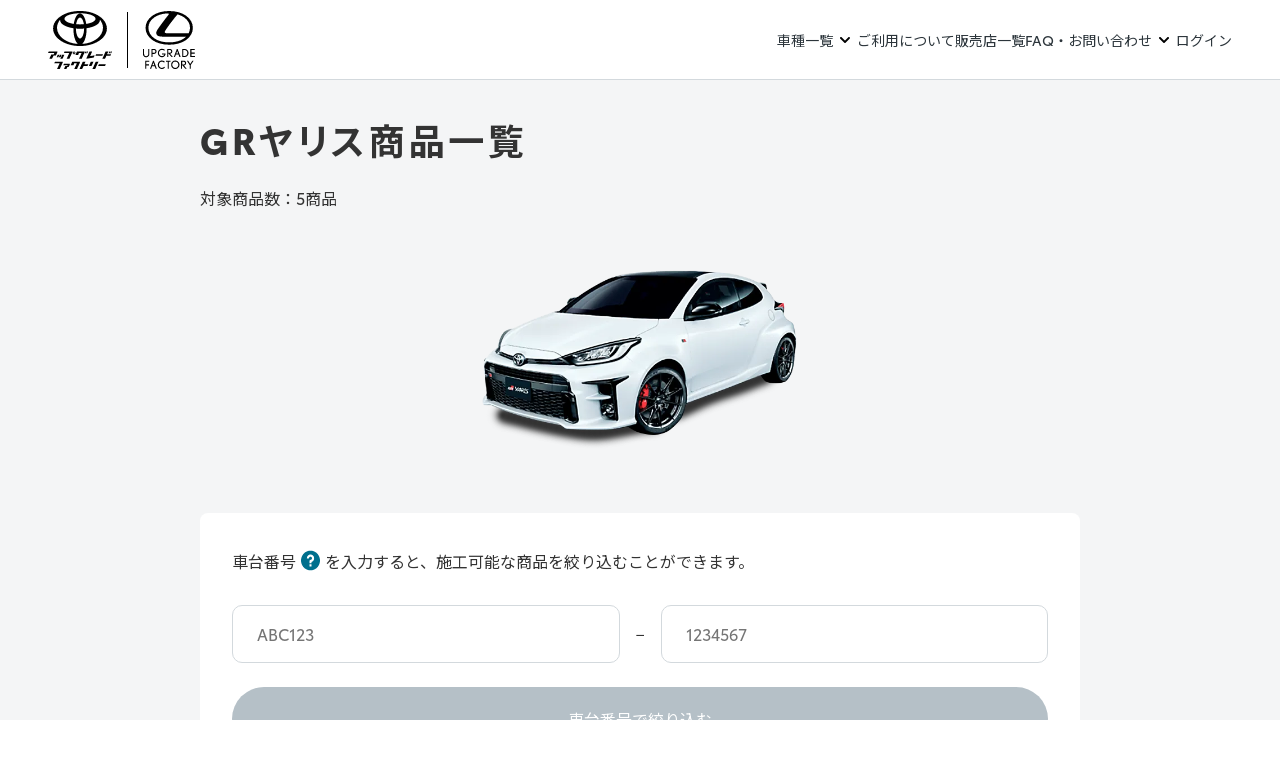

--- FILE ---
content_type: text/css
request_url: https://factory.kinto-jp.com/_next/static/css/385bfcc76125b8c0.css
body_size: 12862
content:
.button_normal__Bzt8Y .button_button__EFbAC .button_arrow__ciM6F,.button_submit__kiZoy .button_button__EFbAC .button_arrow__ciM6F,.button_text__M4ngR .button_arrow__ciM6F{width:1.6em;vertical-align:bottom;min-width:24px}.button_normal__Bzt8Y .button_button__EFbAC .button_arrow__ciM6F path,.button_submit__kiZoy .button_button__EFbAC .button_arrow__ciM6F path,.button_text__M4ngR .button_arrow__ciM6F path{fill:#fff}.button_normal__Bzt8Y .button_button__EFbAC .button_arrowBack__bHHwm.button_arrow__ciM6F,.button_submit__kiZoy .button_button__EFbAC .button_arrowBack__bHHwm.button_arrow__ciM6F,.button_text__M4ngR .button_arrowBack__bHHwm.button_arrow__ciM6F{min-width:none}.button_normal__Bzt8Y .button_button__EFbAC .button_plus__u3teF,.button_submit__kiZoy .button_button__EFbAC .button_plus__u3teF,.button_text__M4ngR .button_plus__u3teF{width:1.6em;vertical-align:bottom;margin-bottom:2px;margin-right:8px}.button_normal__Bzt8Y .button_button__EFbAC .button_plus__u3teF path,.button_submit__kiZoy .button_button__EFbAC .button_plus__u3teF path,.button_text__M4ngR .button_plus__u3teF path{fill:#fff}.button_button__EFbAC{display:inline-block}.button_text__M4ngR .button_button__EFbAC,.button_text__M4ngR .button_button_outline__UaXpv{font-size:14px;font-weight:400;line-height:2;letter-spacing:normal}@media screen and (min-width:1240px){.button_text__M4ngR .button_button__EFbAC,.button_text__M4ngR .button_button_outline__UaXpv{font-size:16px}}.button_text__M4ngR .button_button__EFbAC,.button_text__M4ngR .button_button_outline__UaXpv{background-color:rgba(0,0,0,0);border:none;padding:0;-webkit-appearance:none;-moz-appearance:none;appearance:none;color:#2c353b;cursor:pointer}.button_text__M4ngR .button_button__EFbAC:disabled,.button_text__M4ngR .button_button_outline__UaXpv:disabled{cursor:auto}.button_normal__Bzt8Y .button_button__EFbAC,.button_submit__kiZoy .button_button__EFbAC{font-size:14px;font-weight:400;line-height:2;letter-spacing:normal}@media screen and (min-width:1240px){.button_normal__Bzt8Y .button_button__EFbAC,.button_submit__kiZoy .button_button__EFbAC{font-size:16px}}.button_normal__Bzt8Y .button_button__EFbAC,.button_submit__kiZoy .button_button__EFbAC{position:relative;border-radius:50px;color:#fff;background-color:#00708d;border:none;cursor:pointer}.button_normal__Bzt8Y .button_button__EFbAC:hover,.button_submit__kiZoy .button_button__EFbAC:hover{background-color:#1b809f}.button_normal__Bzt8Y .button_button__EFbAC:disabled,.button_submit__kiZoy .button_button__EFbAC:disabled{background-color:#b5c0c7;cursor:auto}.button_normal__Bzt8Y .button_button__EFbAC:disabled:hover,.button_submit__kiZoy .button_button__EFbAC:disabled:hover{background-color:#b5c0c7}.button_normal__Bzt8Y .button_button_white__bxcLQ,.button_submit__kiZoy .button_button_white__bxcLQ{background:#fff;color:#00708d}.button_normal__Bzt8Y .button_button_white__bxcLQ .button_arrow__ciM6F path,.button_submit__kiZoy .button_button_white__bxcLQ .button_arrow__ciM6F path{fill:#00708d}.button_normal__Bzt8Y .button_button_white__bxcLQ:hover,.button_submit__kiZoy .button_button_white__bxcLQ:hover{background:#fff;opacity:.7}.button_normal__Bzt8Y .button_button_outline__UaXpv,.button_submit__kiZoy .button_button_outline__UaXpv{display:flex;align-items:center;justify-content:center;font-size:14px;font-weight:400;line-height:2;letter-spacing:normal}@media screen and (min-width:1240px){.button_normal__Bzt8Y .button_button_outline__UaXpv,.button_submit__kiZoy .button_button_outline__UaXpv{font-size:16px}}.button_normal__Bzt8Y .button_button_outline__UaXpv,.button_submit__kiZoy .button_button_outline__UaXpv{position:relative;border:1px solid;border-radius:50px;background:none}.button_normal__Bzt8Y .button_button_outline__UaXpv:hover,.button_submit__kiZoy .button_button_outline__UaXpv:hover{cursor:pointer;background:#fff;opacity:.7}.button_normal__Bzt8Y .button_button_outline__UaXpv:disabled,.button_submit__kiZoy .button_button_outline__UaXpv:disabled{background-color:#b5c0c7;cursor:auto}.button_normal__Bzt8Y .button_button_outline__UaXpv:disabled:hover,.button_submit__kiZoy .button_button_outline__UaXpv:disabled:hover{background-color:#b5c0c7}.button_middle__tWo_l .button_button__EFbAC,.button_small__RQ07w .button_button__EFbAC{padding:3px 16px}@media screen and (min-width:1240px){.button_middle__tWo_l .button_button__EFbAC,.button_small__RQ07w .button_button__EFbAC{padding:16px 32px}}.button_middle__tWo_l .button_button_outline__UaXpv,.button_small__RQ07w .button_button_outline__UaXpv{padding:8px 16px}@media screen and (min-width:1240px){.button_middle__tWo_l .button_button_outline__UaXpv,.button_small__RQ07w .button_button_outline__UaXpv{padding:16px 32px}}.button_large__ZpiIk .button_button__EFbAC,.button_large__ZpiIk .button_button_outline__UaXpv{padding:16px 80px}.button_full__eEgx0 a,.button_full__eEgx0 button,.button_full__eEgx0 input{width:100%;text-align:center}.button_full__eEgx0 .button_button__EFbAC{padding:8px 16px}@media screen and (min-width:1240px){.button_full__eEgx0 .button_button__EFbAC{padding:16px}}.button_full__eEgx0 .button_button__EFbAC .button_arrow__ciM6F{position:absolute;bottom:17%;left:100%;margin-left:-2em}@media screen and (min-width:600px){.button_full__eEgx0 .button_button__EFbAC .button_arrow__ciM6F{position:relative;left:0;margin-left:10px}}.button_full__eEgx0 .button_button_outline__UaXpv{padding:8px 16px}@media screen and (min-width:1240px){.button_full__eEgx0 .button_button_outline__UaXpv{padding:16px}}.button_full__eEgx0 .button_button_outline__UaXpv .button_arrow__ciM6F{position:absolute;bottom:17%;left:100%;margin-left:-2em}@media screen and (min-width:600px){.button_full__eEgx0 .button_button_outline__UaXpv .button_arrow__ciM6F{position:relative;left:0;margin-left:10px}}.button_full__eEgx0 .button_button__EFbAC.button_arrowWrap__cLPmh{justify-content:center}.button_text__M4ngR .button_button__EFbAC,.button_text__M4ngR .button_button_outline__UaXpv{padding:0}.button_text__M4ngR .button_arrow__ciM6F path,.button_text__M4ngR .button_plus__u3teF path{fill:#2c353b}.button_blackFont__9ZcXa{color:#2c353b!important}.button_blackFont__9ZcXa path{fill:#2c353b!important}.button_anchorFont__JLDnn{color:#009dc5!important}.button_anchorFont__JLDnn path{fill:#009dc5!important}.button_message__vvYnq{padding-top:7px;margin-right:7px}.button_outLineButtonContent__LFhAj{display:flex;flex-direction:row;align-items:center;justify-content:center}.button_outLineButtonContent__LFhAj>svg{align-items:center}a .button_buttonIcon__Aj0ll,button .button_buttonIcon__Aj0ll{display:flex;flex-direction:row;align-items:center}a .button_buttonIcon__Aj0ll>span,button .button_buttonIcon__Aj0ll>span{margin:0 8px}.button_arrowWrap__cLPmh{display:inline-flex;align-items:center}.modal_container__2l_5E{inset:50% auto auto 50%;margin-right:-50%;outline:none;position:absolute;transform:translate(-50%,-50%);background-color:rgba(0,0,0,0)}.modal_container_sm__lwcWD{width:90vw}@media screen and (min-width:600px){.modal_container_sm__lwcWD{width:60vw}}@media screen and (min-width:1240px){.modal_container_sm__lwcWD{width:30vw}}.modal_container_md__DElcY{width:90vw}@media screen and (min-width:905px){.modal_container_md__DElcY{width:70vw}}.modal_container_spMax__RDsyQ{width:auto}@media screen and (min-width:600px){.modal_container_spMax__RDsyQ{width:60vw}}@media screen and (min-width:1240px){.modal_container_spMax__RDsyQ{width:30vw}}.modal_container_lg__8uxJj{width:90vw}.modal_container_top__mV8S_{inset:20% auto auto 50%}.modal_container_middle__JeSfR{inset:50% auto auto 50%}.modal_container_bottom__mhwHh{inset:80% auto auto 50%}.modal_container__2l_5E.modal_fullscreen__Iy7QK .modal_modalbase__Cq0ZA{position:relative;padding:0;border:none;box-shadow:none;border-radius:0}.modal_container__2l_5E.modal_fullscreen__Iy7QK .modal_modalbase__Cq0ZA .modal_modalLeft__irpwW{padding:0}.modal_container__2l_5E.modal_fullscreen__Iy7QK .modal_modalbase__Cq0ZA .modal_modalLeft__irpwW iframe,.modal_container__2l_5E.modal_fullscreen__Iy7QK .modal_modalbase__Cq0ZA .modal_modalLeft__irpwW img{border-radius:0}.modal_container__2l_5E.modal_fullscreen__Iy7QK .modal_modalbase__Cq0ZA .modal_modalRight__9bePK{display:flex;align-items:center;width:auto;position:absolute;right:0;top:-2em}.modal_container__2l_5E.modal_fullscreen__Iy7QK .modal_modalbase__Cq0ZA .modal_modalRight__9bePK>svg{fill:#fff}@media screen and (max-width:905px){.modal_container__2l_5E.modal_fullscreen__Iy7QK{width:100vw}.modal_container__2l_5E.modal_fullscreen__Iy7QK .modal_modalbase__Cq0ZA{position:relative;padding:0;border:none;background:rgba(0,0,0,0);box-shadow:none}.modal_container__2l_5E.modal_fullscreen__Iy7QK .modal_modalbase__Cq0ZA .modal_modalLeft__irpwW{padding:0}.modal_container__2l_5E.modal_fullscreen__Iy7QK .modal_modalbase__Cq0ZA .modal_modalRight__9bePK{position:absolute;top:-1.5em}.modal_container__2l_5E.modal_fullscreen__Iy7QK .modal_modalbase__Cq0ZA .modal_modalRight__9bePK>svg{fill:#fff}.modal_container__2l_5E.modal_fullscreen__Iy7QK .modal_modalbase__Cq0ZA .modal_modalRightTop__mMFEU{position:fixed;top:0}.modal_container__2l_5E.modal_fullscreen__Iy7QK .modal_modalbase__Cq0ZA .modal_modalRightTop__mMFEU>svg{fill:#fff}.modal_container__2l_5E.modal_isPinchIn___kcG0{transform:translate(0);inset:auto;margin-right:0;top:0;bottom:0;display:flex;align-items:center}}.modal_modalbase__Cq0ZA{background:#fff;border-radius:10px;border:1px solid #8093a0;display:flex;padding:24px 0;box-shadow:4px 4px 10px -4px #8093a0}.modal_modalbase__Cq0ZA .modal_modalLeft__irpwW{flex:auto;padding-left:24px}.modal_modalbase__Cq0ZA .modal_modalRight__9bePK{margin-top:-10px;padding:0 6px;width:40px}.modal_modalbase__Cq0ZA .modal_modalRight__9bePK>svg{cursor:pointer}.modal_modalRightTop__mMFEU{margin-top:-10px;padding:0 6px;width:40px;display:flex;align-items:center;position:absolute;right:0;top:-2em}@media screen and (max-width:905px){.modal_modalRightTop__mMFEU{position:fixed;border-radius:50%;width:46px;height:46px;background:#4493b1;justify-content:center;right:20px;top:20px}}.modal_modalRightTop__mMFEU>svg{fill:#fff;cursor:pointer}@keyframes loadingIcon_vibration__Gy_bR{0%{transform:translateY(-2%)}to{transform:translateY(2%)}}@keyframes loadingIcon_line__AlIM0{0%{stroke-dashoffset:22}25%{stroke-dashoffset:22}50%{stroke-dashoffset:0}51%{stroke-dashoffset:0}80%{stroke-dashoffset:-22}to{stroke-dashoffset:-22}}.loadingIcon_loading__VxKti{position:absolute;top:50%;left:50%;transform:translate(-50%,-50%);display:flex;flex-direction:column;align-items:center}.loadingIcon_loading__VxKti .loadingIcon_car__Rfzro .loadingIcon_carBody__3XKIr{animation:loadingIcon_vibration__Gy_bR .25s ease-in-out infinite alternate}.loadingIcon_loading__VxKti .loadingIcon_car__Rfzro .loadingIcon_carLine__b_N1U{transform-origin:center right;stroke-dasharray:22;animation:loadingIcon_line__AlIM0 1s ease-in-out infinite;animation-fill-mode:both}.loadingIcon_loading__VxKti .loadingIcon_car__Rfzro .loadingIcon_carLine__b_N1U:nth-child(2){animation-delay:.2s}.loadingIcon_loading__VxKti .loadingIcon_car__Rfzro .loadingIcon_carLine__b_N1U:nth-child(3){animation-delay:.4s}.loadingIcon_loading__VxKti .loadingIcon_loadingMessage__9eiWs{position:relative;top:15px;font-size:24px;font-weight:700;width:100%;text-align:center}@keyframes footer_skeleton-animation__5LH3N{0%{transform:translateX(-100%)}to{transform:translateX(100%)}}.footer_footer__sK42n{position:relative;margin-top:148px}@media screen and (min-width:1024px){.footer_footer__sK42n{margin-top:172px}}.footer_footer__fixedButton__jlZEG{position:fixed;z-index:10;right:16px;bottom:16px;width:40px;height:40px;background:#fff;border-radius:50%;opacity:0;visibility:hidden;transition:opacity .3s ease 0s,visibility .3s ease 0s;pointer-events:none;border:1px solid #000;display:flex;justify-content:center;align-items:center;padding:0}@media screen and (min-width:601px){.footer_footer__fixedButton__jlZEG{width:48px;height:48px;right:32px;bottom:32px}}.footer_footer__fixedButton__jlZEG.footer_isStatic__mIAC2{position:absolute;top:0;margin-top:-56px}@media screen and (min-width:601px){.footer_footer__fixedButton__jlZEG.footer_isStatic__mIAC2{margin-top:-80px}}.footer_footer__fixedButton__jlZEG.footer_isShow__G5z5W{opacity:1;visibility:visible;cursor:pointer;pointer-events:all}.footer_footer__fixedButtonIcon__ARBFq{width:28px;height:28px}@media screen and (min-width:601px){.footer_footer__fixedButtonIcon__ARBFq{width:32px;height:32px}}.footer_footer__body__3tRWu{display:flex;justify-content:center;background-color:rgba(244,245,246,.5);padding:32px 24px}@media screen and (min-width:1024px){.footer_footer__body__3tRWu{padding-left:48px;padding-right:48px}}.footer_footer__inner__HR8Bg{max-width:1216px;width:100%;margin-left:auto;margin-right:auto}.footer_footer__navigation__JR2RW{display:flex;flex-flow:column-reverse;gap:32px}@media screen and (min-width:1024px){.footer_footer__navigation__JR2RW{flex-flow:row;justify-content:space-between;align-items:center}}.footer_footer__navigationWrap__FNjtH{display:flex;gap:16px;flex-flow:column}@media screen and (min-width:1024px){.footer_footer__navigationWrap__FNjtH{flex-flow:row;gap:32px}}.footer_footer__linkTitle__VyUNp{font-size:12px;line-height:2;font-weight:500}@media screen and (min-width:1024px){.footer_footer__linkTitle__VyUNp{font-size:14px}}.footer_footer__link__y1_Yk{font-size:12px;line-height:2;color:#2c353b;font-weight:500;display:block;transition:all .3s ease}.footer_footer__link__y1_Yk:hover{color:#00708d}@media screen and (min-width:1024px){.footer_footer__link__y1_Yk{font-size:14px;display:inline-block}}.footer_footer__link__y1_Yk.footer_isSmall__pKlnB{font-size:12px;font-weight:400}.footer_footer__link__y1_Yk.footer_isNormal__4oh_N{font-weight:400}.footer_footer__meta__wQG1k{display:flex;justify-content:space-between;gap:32px;flex-flow:column}@media screen and (min-width:1024px){.footer_footer__meta__wQG1k{gap:12px 32px;flex-flow:row}}.footer_footer__metaLink__foCrd{display:flex;gap:8px 16px;flex-wrap:wrap}@media screen and (min-width:1024px){.footer_footer__metaLink__foCrd{gap:12px 32px}}.footer_footer__copyRight__FTQlF{font-size:12px;line-height:1.5;color:#2c353b}.footer_footer__sns__GaMg8{display:flex;gap:12px 40px}.footer_footer__snsWrap__K_BRW{display:flex;gap:24px}.footer_footer__snsIconImage__Fk3c2{height:32px;width:auto}.footer_footer__snsIconImage__Fk3c2:hover{opacity:.8}@media screen and (min-width:600px){.sideModal_container__7sUrj{position:absolute}}.sideModal_container__7sUrj{right:0;outline:none}.sideModal_modalbase__xCzlp{margin-top:56px;padding-bottom:86px}@media screen and (min-width:600px){.sideModal_modalbase__xCzlp{margin-top:0;padding-bottom:30px}}.sideModal_modalbase__xCzlp{background:#fff;height:calc(100vh - 56px)}@media screen and (min-width:600px){.sideModal_modalbase__xCzlp{height:100vh}}.sideModal_modalbase__xCzlp{overflow:scroll;overflow-x:hidden;width:100vw}@media screen and (min-width:600px){.sideModal_modalbase__xCzlp{width:auto}}.sideModal_modalbase__xCzlp{-ms-overflow-style:none;scrollbar-width:none}.sideModal_modalbase__xCzlp::-webkit-scrollbar{display:none}.OptimizedImg_imageWrapper__BKCsd{display:block}.OptimizedImg_imageWrapper__BKCsd .OptimizedImg_optimizedImg__rRw_X{width:100%;height:auto;-o-object-fit:contain;object-fit:contain;-o-object-position:center;object-position:center;opacity:0;transition:opacity .25s}.OptimizedImg_imageWrapper__BKCsd .OptimizedImg_optimizedImg__rRw_X.OptimizedImg_isLoaded__g_dKv{opacity:1}.selectedCar_container__syQ7M .selectedCar_inner__pAmSB{display:flex;flex-direction:column;width:100%}.selectedCar_container__syQ7M .selectedCar_inner__pAmSB .selectedCar_carImage__8hpQe{max-width:688px}@media screen and (min-width:905px){.selectedCar_container__syQ7M{display:flex;justify-content:center}}.selectedCar_link__7J0cd{border:none;background:inherit;text-align:left;color:inherit}.selectedCar_link__7J0cd:hover{color:unset}.selectedCar_expansion__Lc5HX{font-weight:400;width:100%}.selectedCar_expansionButton__FqNqE{border:none;background:inherit;align-items:center;display:flex;justify-content:space-between;padding:16px 24px;width:100%;cursor:pointer;color:#333}.selectedCar_expansionButton__FqNqE .selectedCar_iconUp__dYZLm{transform:rotate(180deg)}.selectedCar_containerForceFlex__8kcym{display:flex;width:100%!important}.selectedCar_containerForceFlex__8kcym .selectedCar_inner__pAmSB{display:flex;align-items:center}.selectedCar_containerForceFlex__8kcym .selectedCar_inner__pAmSB .selectedCar_carImage__8hpQe{width:100px;margin-right:24px}.selectedCar_containerRectangle__5CceO .selectedCar_inner__pAmSB{display:flex;align-items:center;padding:24px 4px}@media screen and (min-width:905px){.selectedCar_containerRectangle__5CceO .selectedCar_inner__pAmSB{padding:24px}}.selectedCar_containerRectangle__5CceO .selectedCar_inner__pAmSB .selectedCar_carImage__8hpQe{margin-right:10px;width:100px}@media screen and (min-width:1240px){.selectedCar_containerRectangle__5CceO .selectedCar_inner__pAmSB .selectedCar_carImage__8hpQe{margin-right:30px;width:200px}}.selectedCar_containerHeadBar__zMC4I{background-color:#e4f2f5}.selectedCar_containerHeadBar__zMC4I .selectedCar_carImage__8hpQe{width:120px}.selectedCar_containerHeadBar__zMC4I .selectedCar_inner__pAmSB{display:flex;width:100%;align-items:center;justify-content:flex-start}@media screen and (min-width:1240px){.selectedCar_containerHeadBar__zMC4I .selectedCar_inner__pAmSB{justify-content:end}}.selectedCar_containerHeadBar__zMC4I .selectedCar_columnList__n2OIW{display:flex;flex-direction:column}@media screen and (min-width:1240px){.selectedCar_containerHeadBar__zMC4I .selectedCar_columnList__n2OIW{flex-direction:row;justify-content:center;align-items:center}}.selectedCar_containerHeadBar__zMC4I .selectedCar_columnList__n2OIW li{position:relative;padding:0 0 0 24px}@media screen and (min-width:1240px){.selectedCar_containerHeadBar__zMC4I .selectedCar_columnList__n2OIW li{padding:0 24px}.selectedCar_containerHeadBar__zMC4I .selectedCar_columnList__n2OIW li:after{content:"";background:#b5c0c7;display:block;position:absolute;top:50%;transform:translateY(-50%);right:0;width:1px;height:24px}}.selectedCar_vehicleName__FDVrZ{line-height:2}.selectedCar_vehicleColumn__uXXOt{line-height:1.5}@media screen and (min-width:600px){.cart_container__JTKna{width:420px}}.cart_container__JTKna .cart_selectedCar__FCT9R{background-color:#e4f2f5;padding:24px;margin-bottom:2em}.cart_container__JTKna .cart_selectedCar__FCT9R>div>div:first-child{margin-top:10px;width:30%}.cart_container__JTKna .cart_selectedCar__FCT9R>div>div:last-child{font-size:10px}.cart_container__JTKna .cart_cartInfo__kb7UQ{padding:0 2em}.cart_container__JTKna .cart_itemList__L3qJr li{border-bottom:1px solid #b5c0c7;margin-bottom:24px;padding-bottom:24px}.cart_container__JTKna .cart_itemList__L3qJr li:last-child{border-bottom:0}.cart_container__JTKna .cart_itemList__L3qJr li .cart_itemButton__vxvRa{background:none;border:none;cursor:pointer;text-align:left;width:100%}.cart_container__JTKna .cart_counterContainer__9IbxL{display:flex;align-items:center;font-size:2em;padding:32px 24px}.cart_container__JTKna .cart_counterContainer_close__oyHaM{-webkit-appearance:none;-moz-appearance:none;appearance:none;background-color:initial;border:none;cursor:pointer;width:1.5em;margin-right:14px}.cart_container__JTKna .cart_counterContainer_count__Xqevc{font-size:larger;font-weight:700}.cart_totalInfo__Kbv5Z{padding:12px 0;display:flex;justify-content:space-between;border-top:1px solid #b5c0c7;border-bottom:1px solid #b5c0c7}.cart_totalInfo__Kbv5Z .cart_tax___kX8b{color:#5c717e;font-weight:400;font-size:12px;position:relative;bottom:3px;margin-left:10px}@media screen and (min-width:1240px){.cart_totalInfo__Kbv5Z .cart_tax___kX8b{font-size:15px}}.cart_totalInfo__Kbv5Z .cart_consumption__EQvbF{color:#5c717e}.cart_inner__7T7Sr{padding:0 12px}.cart_toOrder__dEbIR{margin-top:32px;margin-bottom:61px}@media screen and (min-width:600px){.cart_toOrder__dEbIR{margin-top:48px;margin-bottom:88px;display:flex;justify-content:flex-end}}.cart_itemInfo__s3iqf{display:flex;justify-content:flex-start;gap:12px;flex-wrap:nowrap;overflow-x:scroll}@media screen and (min-width:600px){.cart_itemInfo__s3iqf{flex-wrap:wrap;overflow:auto}}.cart_itemInfo__s3iqf li{cursor:pointer;min-width:180px}@media screen and (min-width:600px){.cart_itemInfo__s3iqf li{width:calc(50% - 12px)}}.cart_itemInfo__s3iqf dl{padding:0 1em;line-height:1.4;flex-direction:column;max-width:100%;width:12em}.cart_itemInfo__s3iqf dl dd,.cart_itemInfo__s3iqf dl dt{border:1px solid #97a7b1!important;border-radius:10px!important;text-align:center}.cart_itemInfo__s3iqf dl dt{border-bottom-right-radius:0!important;border-bottom-left-radius:0!important}.cart_itemInfo__s3iqf dl dd{border-top-right-radius:0!important;border-top-left-radius:0!important}.cart_btnDelete__dX1Po button{color:#009dc5!important}.itemDetailCard_alert__hairline__n9TCu,.itemDetailCard_alert__hairline__normal__Zyvvj,.itemDetailCard_alert__hairline__strong___0TiW,.itemDetailCard_alert__oFn67,.itemDetailCard_alert__strong__wuVXs,.itemDetailCard_alert__sub__MDhjB,.itemDetailCard_alert__sub__normal__9Tm6z,.itemDetailCard_alert__sub__strong__9sTPB,.itemDetailCard_container__f4vpt .itemDetailCard_newIcon__8D6T7,.itemDetailCard_text__bS_Qe,.itemDetailCard_text__hairline__KU4nn,.itemDetailCard_text__hairline__normal___gVJs,.itemDetailCard_text__hairline__strong__0NfAF,.itemDetailCard_text__pre__uuIGP,.itemDetailCard_text__strong__mi_9F,.itemDetailCard_text__sub__WD0us,.itemDetailCard_text__sub__normal__FJjaB,.itemDetailCard_text__sub__strong__bjSvO{line-height:2;letter-spacing:normal;white-space:pre-line}.itemDetailCard_alert__oFn67,.itemDetailCard_alert__strong__wuVXs,.itemDetailCard_container__f4vpt .itemDetailCard_newIcon__8D6T7,.itemDetailCard_text__bS_Qe,.itemDetailCard_text__pre__uuIGP,.itemDetailCard_text__strong__mi_9F{font-size:14px}@media screen and (min-width:1240px){.itemDetailCard_alert__oFn67,.itemDetailCard_alert__strong__wuVXs,.itemDetailCard_container__f4vpt .itemDetailCard_newIcon__8D6T7,.itemDetailCard_text__bS_Qe,.itemDetailCard_text__pre__uuIGP,.itemDetailCard_text__strong__mi_9F{font-size:16px}}.itemDetailCard_alert__sub__MDhjB,.itemDetailCard_alert__sub__normal__9Tm6z,.itemDetailCard_alert__sub__strong__9sTPB,.itemDetailCard_text__sub__WD0us,.itemDetailCard_text__sub__normal__FJjaB,.itemDetailCard_text__sub__strong__bjSvO{font-size:12px}@media screen and (min-width:1240px){.itemDetailCard_alert__sub__MDhjB,.itemDetailCard_alert__sub__normal__9Tm6z,.itemDetailCard_alert__sub__strong__9sTPB,.itemDetailCard_text__sub__WD0us,.itemDetailCard_text__sub__normal__FJjaB,.itemDetailCard_text__sub__strong__bjSvO{font-size:14px}}.itemDetailCard_alert__hairline__n9TCu,.itemDetailCard_alert__hairline__normal__Zyvvj,.itemDetailCard_alert__hairline__strong___0TiW,.itemDetailCard_text__hairline__KU4nn,.itemDetailCard_text__hairline__normal___gVJs,.itemDetailCard_text__hairline__strong__0NfAF{font-size:10px}@media screen and (min-width:1240px){.itemDetailCard_alert__hairline__n9TCu,.itemDetailCard_alert__hairline__normal__Zyvvj,.itemDetailCard_alert__hairline__strong___0TiW,.itemDetailCard_text__hairline__KU4nn,.itemDetailCard_text__hairline__normal___gVJs,.itemDetailCard_text__hairline__strong__0NfAF{font-size:12px}}.itemDetailCard_text__strong__mi_9F,.itemDetailCard_text__sub__strong__bjSvO{font-weight:500}.itemDetailCard_text__sub__normal__FJjaB{font-weight:400}.itemDetailCard_text__hairline__strong__0NfAF{font-weight:500}.itemDetailCard_text__hairline__normal___gVJs{font-weight:400}.itemDetailCard_text__en__DtZYx{font-family:ToyotaType,ToyotaType-Brackets,Noto Sans JP,sans-serif}.itemDetailCard_text__pre__uuIGP{white-space:pre-wrap}.itemDetailCard_text__caution__i4_mf{color:red}.itemDetailCard_text-align__left__THPJw{text-align:left}.itemDetailCard_text-align__right__d6KMv{text-align:right}.itemDetailCard_text-align__center__HhWoI{text-align:center}.itemDetailCard_text-align__float__YnkyE{text-align:left}@media screen and (min-width:1240px){.itemDetailCard_text-align__float__YnkyE{text-align:center}}.itemDetailCard_text__bS_Qe,.itemDetailCard_text__hairline__KU4nn,.itemDetailCard_text__strong__mi_9F,.itemDetailCard_text__sub__WD0us{margin-bottom:24px}@media screen and (min-width:1440px){.itemDetailCard_text__bS_Qe,.itemDetailCard_text__hairline__KU4nn,.itemDetailCard_text__strong__mi_9F,.itemDetailCard_text__sub__WD0us{margin-bottom:32px}}.itemDetailCard_alert__oFn67{color:#ef5a40}.itemDetailCard_alert__strong__wuVXs,.itemDetailCard_alert__sub__strong__9sTPB{font-weight:500}.itemDetailCard_alert__sub__normal__9Tm6z{font-weight:400}.itemDetailCard_alert__hairline__strong___0TiW{font-weight:500}.itemDetailCard_alert__hairline__normal__Zyvvj{font-weight:400}.itemDetailCard_alert__en__6AfTV{font-family:ToyotaType,ToyotaType-Brackets,Noto Sans JP,sans-serif}.itemDetailCard_image__P0XeU{overflow:hidden}.itemDetailCard_image__P0XeU img{border-radius:10px}.itemDetailCard_heading__CXxec{text-align:left;font-size:19px;font-weight:700;margin-bottom:24px}.itemDetailCard_price__jQWrE{letter-spacing:0}.itemDetailCard_price__jQWrE .itemDetailCard_priceWeight__KkbG3{font-size:20px;font-weight:700}@media screen and (min-width:1240px){.itemDetailCard_price__jQWrE .itemDetailCard_priceWeight__KkbG3{font-size:30px}}.itemDetailCard_price__jQWrE .itemDetailCard_tax__3npLa{position:relative;bottom:1px;color:#5c717e;font-weight:400;font-size:10px;margin-left:10px}@media screen and (min-width:1240px){.itemDetailCard_price__jQWrE .itemDetailCard_tax__3npLa{font-size:15px}}.itemDetailCard_priceWeight__KkbG3{font-size:20px;display:inline-block}.itemDetailCard_leadText__GGSwJ{font-size:medium;margin:5px 0}.itemDetailCard_warrantyContent__gHS_0{display:flex;align-items:center;row-gap:10px;-moz-column-gap:16px;column-gap:16px;flex-flow:wrap}.itemDetailCard_warrantyContent__gHS_0 .itemDetailCard_notice__UfxOf{min-height:28px}.itemDetailCard_warrantyContent__gHS_0 .itemDetailCard_productLogo__6dfJb{height:25px}.itemDetailCard_warrantyContent__gHS_0 .itemDetailCard_productLogo__6dfJb>img{height:100%;width:auto}.itemDetailCard_warrantyContent__gHS_0 .itemDetailCard_productLogo__6dfJb.itemDetailCard_isLargeStickerImage__JN1E5{height:20px}@media screen and (min-width:600px){.itemDetailCard_warrantyContent__gHS_0 .itemDetailCard_productLogo__6dfJb.itemDetailCard_isLargeStickerImage__JN1E5{height:18px}}@media screen and (min-width:1240px){.itemDetailCard_warrantyContent__gHS_0 .itemDetailCard_productLogo__6dfJb.itemDetailCard_isLargeStickerImage__JN1E5{height:20px}}.itemDetailCard_warrantyContent__gHS_0 .itemDetailCard_insuranceBadge__iDnbx{background-color:#97a7b1;border-radius:4px;line-height:1.4;padding:4px .6em;color:#fff}.itemDetailCard_container__f4vpt{font-size:12px;font-weight:400;line-height:2;letter-spacing:normal}@media screen and (min-width:1240px){.itemDetailCard_container__f4vpt{font-size:14px}}.itemDetailCard_container__f4vpt{position:relative;height:100%}.itemDetailCard_container__f4vpt .itemDetailCard_newIcon__8D6T7{background-color:#ef5a40;color:#fff;position:absolute;text-align:center;top:16px;right:16px;border-radius:3px;line-height:36px;height:36px;width:48px}@media screen and (min-width:1240px){.itemDetailCard_container__f4vpt .itemDetailCard_newIcon__8D6T7{height:40px;width:56px}}.itemDetailCard_container__f4vpt .itemDetailCard_content__EuiYJ{grid-template-columns:100%}.itemDetailCard_container__f4vpt .itemDetailCard_content__EuiYJ .itemDetailCard_image__P0XeU{grid-row:1/2;grid-column:1/2;width:100%}.itemDetailCard_container__f4vpt .itemDetailCard_content__EuiYJ .itemDetailCard_price__jQWrE{grid-row:3/4;grid-column:1/2}.itemDetailCard_container__f4vpt .itemDetailCard_content__EuiYJ .itemDetailCard_delFunc__2L4JK{grid-row:4/5;grid-column:1/2}.itemDetailCard_container__f4vpt .itemDetailCard_content__EuiYJ .itemDetailCard_info__9aQNl{grid-row:2/3;grid-column:1/2;padding-top:12px}.itemDetailCard_container__f4vpt .itemDetailCard_content__EuiYJ .itemDetailCard_info__9aQNl .itemDetailCard_infoOperationMonths__Dwc5Q{display:none}.itemDetailCard_container__f4vpt .itemDetailCard_content__EuiYJ .itemDetailCard_info__9aQNl .itemDetailCard_infoName__yfE4X{font-size:1.2em}.itemDetailCard_container__f4vpt .itemDetailCard_content__EuiYJ .itemDetailCard_priceBox__M_WGb{padding:1em 0;text-align:left}.itemDetailCard_container__f4vpt .itemDetailCard_content__EuiYJ .itemDetailCard_price__jQWrE{padding:0 .5em;text-align:inherit}.itemDetailCard_container__f4vpt .itemDetailCard_content__EuiYJ .itemDetailCard_price__jQWrE span{font-size:1.2em}.itemDetailCard_info__9aQNl .itemDetailCard_notice__UfxOf{display:flex;line-height:1.4;padding:0}.itemDetailCard_info__9aQNl .itemDetailCard_notice__UfxOf dd,.itemDetailCard_info__9aQNl .itemDetailCard_notice__UfxOf dt{display:flex;align-items:center;justify-content:center;height:100%;line-height:normal;border:1px solid #97a7b1;border-radius:10px;padding:4px .6em}.itemDetailCard_info__9aQNl .itemDetailCard_notice__UfxOf dt{background-color:#fff;border-top-right-radius:0;border-bottom-right-radius:0;border-right:0;color:#97a7b1}.itemDetailCard_info__9aQNl .itemDetailCard_notice__UfxOf dd{background-color:#97a7b1;border-top-left-radius:0;border-bottom-left-radius:0;color:#fff}@media screen and (min-width:360px){.itemDetailCard_container__f4vpt .itemDetailCard_cart__ma3O5{display:grid;grid-template-rows:1fr;grid-template-columns:80px 1fr}}@media screen and (min-width:360px)and (min-width:1240px){.itemDetailCard_container__f4vpt .itemDetailCard_cart__ma3O5{grid-template-columns:100px 1fr}}@media screen and (min-width:360px){.itemDetailCard_container__f4vpt .itemDetailCard_cart__ma3O5 .itemDetailCard_image__P0XeU{grid-row:1/4;grid-column:1/2}.itemDetailCard_container__f4vpt .itemDetailCard_cart__ma3O5 .itemDetailCard_image__P0XeU img{height:auto;width:100%;-o-object-fit:cover;object-fit:cover}.itemDetailCard_container__f4vpt .itemDetailCard_cart__ma3O5 .itemDetailCard_info__9aQNl{grid-row:1/2;grid-column:2/4}}.itemDetailCard_container__f4vpt .itemDetailCard_cart__ma3O5 .itemDetailCard_heading__CXxec{padding:0;margin-bottom:16px;color:#333}.itemDetailCard_container__f4vpt .itemDetailCard_cart__ma3O5 .itemDetailCard_info__9aQNl{padding-left:24px}.itemDetailCard_container__f4vpt .itemDetailCard_cart__ma3O5 .itemDetailCard_price__jQWrE{margin-bottom:0;text-align:inherit;color:#333}.itemDetailCard_container__f4vpt .itemDetailCard_cart__ma3O5 .itemDetailCard_price__jQWrE span{display:inline-block}@media screen and (min-width:360px){.itemDetailCard_container__f4vpt .itemDetailCard_compact__bttpb{display:grid;grid-template-rows:1fr;grid-template-columns:80px 1fr}}@media screen and (min-width:360px)and (min-width:1240px){.itemDetailCard_container__f4vpt .itemDetailCard_compact__bttpb{grid-template-columns:100px 1fr}}@media screen and (min-width:360px){.itemDetailCard_container__f4vpt .itemDetailCard_compact__bttpb .itemDetailCard_image__P0XeU{grid-row:1/4;grid-column:1/2}.itemDetailCard_container__f4vpt .itemDetailCard_compact__bttpb .itemDetailCard_image__P0XeU img{height:auto;width:100%;-o-object-fit:cover;object-fit:cover}.itemDetailCard_container__f4vpt .itemDetailCard_compact__bttpb .itemDetailCard_info__9aQNl{grid-row:1/2;grid-column:2/4}}.itemDetailCard_container__f4vpt .itemDetailCard_compact__bttpb .itemDetailCard_info__9aQNl{display:flex;padding-left:24px;justify-content:space-between;flex-direction:column}@media screen and (min-width:1240px){.itemDetailCard_container__f4vpt .itemDetailCard_compact__bttpb .itemDetailCard_info__9aQNl{flex-direction:row}}@media screen and (max-width:359px){.itemDetailCard_container__f4vpt .itemDetailCard_compact__bttpb .itemDetailCard_info__9aQNl{padding-left:0;margin-top:12px}}.itemDetailCard_container__f4vpt .itemDetailCard_compact__bttpb .itemDetailCard_info__9aQNl .itemDetailCard_infoInsurance__biNga,.itemDetailCard_container__f4vpt .itemDetailCard_compact__bttpb .itemDetailCard_info__9aQNl .itemDetailCard_infoOperationMonths__Dwc5Q{display:none}@media screen and (min-width:1440px){.itemDetailCard_container__f4vpt .itemDetailCard_compact__bttpb .itemDetailCard_notice__UfxOf{padding:0 1em}}.itemDetailCard_container__f4vpt .itemDetailCard_compact__bttpb .itemDetailCard_price__jQWrE{text-align:inherit;margin-bottom:0}.itemDetailCard_container__f4vpt .itemDetailCard_compact__bttpb .itemDetailCard_priceBox__M_WGb{text-align:left;margin-bottom:10px}@media screen and (min-width:1240px){.itemDetailCard_container__f4vpt .itemDetailCard_compact__bttpb .itemDetailCard_priceBox__M_WGb{text-align:right}}.itemDetailCard_container__f4vpt .itemDetailCard_compact__bttpb .itemDetailCard_isUpdated__53EKR{color:#ef5a40}.itemDetailCard_container__f4vpt .itemDetailCard_compact__bttpb .itemDetailCard_heading__CXxec{padding:0;margin-bottom:16px}@media screen and (min-width:1240px){.itemDetailCard_container__f4vpt .itemDetailCard_compact__bttpb .itemDetailCard_heading__CXxec{max-width:250px}}@media screen and (min-width:1440px){.itemDetailCard_container__f4vpt .itemDetailCard_compact__bttpb .itemDetailCard_heading__CXxec{padding:0 1em;max-width:300px}}@media screen and (min-width:360px){.itemDetailCard_container__f4vpt .itemDetailCard_conflict__zqbRD{display:grid;grid-template-rows:1fr;grid-template-columns:80px 1fr}}@media screen and (min-width:360px)and (min-width:1240px){.itemDetailCard_container__f4vpt .itemDetailCard_conflict__zqbRD{grid-template-columns:100px 1fr}}@media screen and (min-width:360px){.itemDetailCard_container__f4vpt .itemDetailCard_conflict__zqbRD .itemDetailCard_image__P0XeU{grid-row:1/4;grid-column:1/2}.itemDetailCard_container__f4vpt .itemDetailCard_conflict__zqbRD .itemDetailCard_image__P0XeU img{height:auto;width:100%;-o-object-fit:cover;object-fit:cover}.itemDetailCard_container__f4vpt .itemDetailCard_conflict__zqbRD .itemDetailCard_info__9aQNl{grid-row:1/2;grid-column:2/4}}.itemDetailCard_container__f4vpt .itemDetailCard_conflict__zqbRD .itemDetailCard_info__9aQNl{display:flex;padding-left:24px;justify-content:space-between;flex-direction:column}.itemDetailCard_container__f4vpt .itemDetailCard_conflict__zqbRD .itemDetailCard_heading__CXxec{font-size:14px;font-weight:400;margin-bottom:.7em}.itemDetailCard_container__f4vpt .itemDetailCard_conflict__zqbRD .itemDetailCard_priceBox__M_WGb{text-align:left}.itemDetailCard_container__f4vpt .itemDetailCard_conflict__zqbRD .itemDetailCard_priceBox__M_WGb .itemDetailCard_price__jQWrE{font-size:24px;margin-bottom:0}@media screen and (min-width:360px){.itemDetailCard_container__f4vpt .itemDetailCard_wide__ZhwnD{display:grid;grid-template-rows:1fr;grid-template-columns:80px 1fr}}@media screen and (min-width:360px)and (min-width:1240px){.itemDetailCard_container__f4vpt .itemDetailCard_wide__ZhwnD{grid-template-columns:100px 1fr}}@media screen and (min-width:360px){.itemDetailCard_container__f4vpt .itemDetailCard_wide__ZhwnD .itemDetailCard_image__P0XeU{grid-row:1/4;grid-column:1/2}.itemDetailCard_container__f4vpt .itemDetailCard_wide__ZhwnD .itemDetailCard_image__P0XeU img{height:auto;width:100%;-o-object-fit:cover;object-fit:cover}.itemDetailCard_container__f4vpt .itemDetailCard_wide__ZhwnD .itemDetailCard_info__9aQNl{grid-row:1/2;grid-column:2/4}}@media screen and (min-width:600px){.itemDetailCard_container__f4vpt .itemDetailCard_wide__ZhwnD{display:grid;grid-template-rows:1fr;grid-template-columns:100px 1fr 15em}.itemDetailCard_container__f4vpt .itemDetailCard_wide__ZhwnD .itemDetailCard_image__P0XeU{grid-row:1/3;grid-column:1/2}.itemDetailCard_container__f4vpt .itemDetailCard_wide__ZhwnD .itemDetailCard_image__P0XeU img{height:100px;width:100px;-o-object-fit:cover;object-fit:cover}.itemDetailCard_container__f4vpt .itemDetailCard_wide__ZhwnD .itemDetailCard_info__9aQNl{grid-row:1/2;grid-column:2/3}.itemDetailCard_container__f4vpt .itemDetailCard_wide__ZhwnD{grid-template-columns:100px 1fr}}.itemDetailCard_container__f4vpt .itemDetailCard_wide__ZhwnD .itemDetailCard_priceBox__M_WGb{min-width:-moz-max-content;min-width:max-content}.itemDetailCard_container__f4vpt .itemDetailCard_wide__ZhwnD .itemDetailCard_priceBox__M_WGb .itemDetailCard_price__jQWrE{margin-bottom:0}.itemDetailCard_container__f4vpt .itemDetailCard_wide__ZhwnD .itemDetailCard_priceBox__M_WGb .itemDetailCard_price__jQWrE,.itemDetailCard_container__f4vpt .itemDetailCard_wide__ZhwnD .itemDetailCard_priceBox__M_WGb .itemDetailCard_price_weight__siXGv{font-size:16px;font-weight:500}@media screen and (min-width:1240px){.itemDetailCard_container__f4vpt .itemDetailCard_wide__ZhwnD .itemDetailCard_priceBox__M_WGb{text-align:right}.itemDetailCard_container__f4vpt .itemDetailCard_wide__ZhwnD .itemDetailCard_priceBox__M_WGb .itemDetailCard_price__jQWrE,.itemDetailCard_container__f4vpt .itemDetailCard_wide__ZhwnD .itemDetailCard_priceBox__M_WGb .itemDetailCard_price_weight__siXGv{font-size:24px}}.itemDetailCard_container__f4vpt .itemDetailCard_wide__ZhwnD .itemDetailCard_info__9aQNl{display:flex;justify-content:space-between;padding-left:24px}.itemDetailCard_container__f4vpt .itemDetailCard_wide__ZhwnD .itemDetailCard_info__9aQNl .itemDetailCard_heading__CXxec{font-size:20px;font-weight:500}@media screen and (max-width:1240px){.itemDetailCard_container__f4vpt .itemDetailCard_wide__ZhwnD .itemDetailCard_info__9aQNl{gap:16px}.itemDetailCard_container__f4vpt .itemDetailCard_wide__ZhwnD .itemDetailCard_info__9aQNl .itemDetailCard_heading__CXxec{font-size:16px}}@media screen and (max-width:600px){.itemDetailCard_container__f4vpt .itemDetailCard_wide__ZhwnD .itemDetailCard_info__9aQNl{flex-direction:column;padding-left:calc(24px/2)}.itemDetailCard_container__f4vpt .itemDetailCard_wide__ZhwnD .itemDetailCard_info__9aQNl .itemDetailCard_heading__CXxec{margin:0 0 16px}.itemDetailCard_container__f4vpt .itemDetailCard_wide__ZhwnD .itemDetailCard_image__P0XeU img{height:80px;-o-object-fit:cover;object-fit:cover}}@media screen and (max-width:360px){.itemDetailCard_container__f4vpt .itemDetailCard_wide__ZhwnD{display:grid;grid-template-rows:1fr;grid-template-columns:80px 1fr}}.itemDetailCard_priceAddInfo__SKCtl{color:#5c717e;font-size:12px}@keyframes SetItem_skeleton-animation__knXsy{0%{transform:translateX(-100%)}to{transform:translateX(100%)}}.SetItem_setItem__p5ib3{max-width:90vw;max-height:80vh;overflow-y:auto}.SetItem_setItem__title__d7Gtj{font-size:16px;font-weight:700;color:#2c353b}@media screen and (min-width:1240px){.SetItem_setItem__title__d7Gtj{font-size:24px}}.SetItem_setItem__description__3ps3U{margin-top:16px;font-size:14px;color:#4c5d68}@media screen and (min-width:1240px){.SetItem_setItem__description__3ps3U{font-size:16px}}.SetItem_setItem__multipleMissingItemsDescription__tu1gi{margin-top:8px;font-size:14px;color:#4c5d68}@media screen and (min-width:1240px){.SetItem_setItem__multipleMissingItemsDescription__tu1gi{font-size:16px}}.SetItem_setItem__missingItemList__kSXJ7{margin-top:24px}.SetItem_setItem__missingItem__AKRAp{border-radius:10px;border:2px solid #97a7b1}.SetItem_setItem__missingItem__AKRAp.SetItem_isSelected__kP5AE{border:4px solid #86c3db}.SetItem_setItem__missingItem__AKRAp:not(:first-of-type){margin-top:12px}@media screen and (min-width:1240px){.SetItem_setItem__missingItem__AKRAp:not(:first-of-type){margin-top:16px}}.SetItem_setItem__missingItemButton__y9xxb{display:flex;align-items:center;width:100%;padding:12px;background-color:#fff;border-radius:10px;border:none;cursor:pointer}@media screen and (min-width:1240px){.SetItem_setItem__missingItemButton__y9xxb{padding:16px}}.SetItem_setItem__missingItemImage__P8GWm{max-width:120px;width:40%}@media screen and (min-width:1240px){.SetItem_setItem__missingItemImage__P8GWm{max-width:180px}}.SetItem_setItem__missingItemInfo__apEa_{flex:1;margin-left:12px;text-align:left}@media screen and (min-width:1240px){.SetItem_setItem__missingItemInfo__apEa_{margin-left:16px}}.SetItem_setItem__missingItemLeadText__QMw_s{font-size:12px;color:#4c5d68}@media screen and (min-width:1240px){.SetItem_setItem__missingItemLeadText__QMw_s{font-size:14px}}.SetItem_setItem__missingItemName__LP9N7{font-size:14px;font-weight:700;color:#2c353b}@media screen and (min-width:1240px){.SetItem_setItem__missingItemName__LP9N7{font-size:16px}}.SetItem_setItem__buttonArea__1fOfC{margin-top:24px;display:flex;justify-content:center}.itemCard_alert__6O_N_,.itemCard_alert__hairline___U20w,.itemCard_alert__hairline__normal__72UcU,.itemCard_alert__hairline__strong__Meo6P,.itemCard_alert__strong__ixjmr,.itemCard_alert__sub__C6gDO,.itemCard_alert__sub__normal__QAms7,.itemCard_alert__sub__strong__lcB9e,.itemCard_container__dbGof .itemCard_newIcon__yOp_h,.itemCard_text__hairline__normal__KehbI,.itemCard_text__hairline__strong__CkYVn,.itemCard_text__hairline__yrnlP,.itemCard_text__lLsIc,.itemCard_text__pre__1cT2p,.itemCard_text__strong__s1rjl,.itemCard_text__sub__cQWSA,.itemCard_text__sub__normal__ozReK,.itemCard_text__sub__strong__2lsoQ{line-height:2;letter-spacing:normal;white-space:pre-line}.itemCard_alert__6O_N_,.itemCard_alert__strong__ixjmr,.itemCard_container__dbGof .itemCard_newIcon__yOp_h,.itemCard_text__lLsIc,.itemCard_text__pre__1cT2p,.itemCard_text__strong__s1rjl{font-size:14px}@media screen and (min-width:1240px){.itemCard_alert__6O_N_,.itemCard_alert__strong__ixjmr,.itemCard_container__dbGof .itemCard_newIcon__yOp_h,.itemCard_text__lLsIc,.itemCard_text__pre__1cT2p,.itemCard_text__strong__s1rjl{font-size:16px}}.itemCard_alert__sub__C6gDO,.itemCard_alert__sub__normal__QAms7,.itemCard_alert__sub__strong__lcB9e,.itemCard_text__sub__cQWSA,.itemCard_text__sub__normal__ozReK,.itemCard_text__sub__strong__2lsoQ{font-size:12px}@media screen and (min-width:1240px){.itemCard_alert__sub__C6gDO,.itemCard_alert__sub__normal__QAms7,.itemCard_alert__sub__strong__lcB9e,.itemCard_text__sub__cQWSA,.itemCard_text__sub__normal__ozReK,.itemCard_text__sub__strong__2lsoQ{font-size:14px}}.itemCard_alert__hairline___U20w,.itemCard_alert__hairline__normal__72UcU,.itemCard_alert__hairline__strong__Meo6P,.itemCard_text__hairline__normal__KehbI,.itemCard_text__hairline__strong__CkYVn,.itemCard_text__hairline__yrnlP{font-size:10px}@media screen and (min-width:1240px){.itemCard_alert__hairline___U20w,.itemCard_alert__hairline__normal__72UcU,.itemCard_alert__hairline__strong__Meo6P,.itemCard_text__hairline__normal__KehbI,.itemCard_text__hairline__strong__CkYVn,.itemCard_text__hairline__yrnlP{font-size:12px}}.itemCard_text__strong__s1rjl,.itemCard_text__sub__strong__2lsoQ{font-weight:500}.itemCard_text__sub__normal__ozReK{font-weight:400}.itemCard_text__hairline__strong__CkYVn{font-weight:500}.itemCard_text__hairline__normal__KehbI{font-weight:400}.itemCard_text__en__sWSyA{font-family:ToyotaType,ToyotaType-Brackets,Noto Sans JP,sans-serif}.itemCard_text__pre__1cT2p{white-space:pre-wrap}.itemCard_text__caution__5rpxH{color:red}.itemCard_text-align__left__bIJ23{text-align:left}.itemCard_text-align__right__0eB9F{text-align:right}.itemCard_text-align__center__BAU6H{text-align:center}.itemCard_text-align__float__7kIZm{text-align:left}@media screen and (min-width:1240px){.itemCard_text-align__float__7kIZm{text-align:center}}.itemCard_text__hairline__yrnlP,.itemCard_text__lLsIc,.itemCard_text__strong__s1rjl,.itemCard_text__sub__cQWSA{margin-bottom:24px}@media screen and (min-width:1440px){.itemCard_text__hairline__yrnlP,.itemCard_text__lLsIc,.itemCard_text__strong__s1rjl,.itemCard_text__sub__cQWSA{margin-bottom:32px}}.itemCard_alert__6O_N_{color:#ef5a40}.itemCard_alert__strong__ixjmr,.itemCard_alert__sub__strong__lcB9e{font-weight:500}.itemCard_alert__sub__normal__QAms7{font-weight:400}.itemCard_alert__hairline__strong__Meo6P{font-weight:500}.itemCard_alert__hairline__normal__72UcU{font-weight:400}.itemCard_alert__en__hEHJM{font-family:ToyotaType,ToyotaType-Brackets,Noto Sans JP,sans-serif}.itemCard_image__LcQXQ{overflow:hidden}.itemCard_image__LcQXQ img{border-radius:10px}.itemCard_heading__Xos4m{text-align:left;font-size:19px;font-weight:700;margin-bottom:24px}.itemCard_price__tLDus{letter-spacing:0}.itemCard_price__tLDus .itemCard_priceWeight__03_Jo{font-size:20px;font-weight:700}@media screen and (min-width:1240px){.itemCard_price__tLDus .itemCard_priceWeight__03_Jo{font-size:30px}}.itemCard_price__tLDus .itemCard_tax__aifHX{position:relative;bottom:1px;color:#5c717e;font-weight:400;font-size:10px;margin-left:10px}@media screen and (min-width:1240px){.itemCard_price__tLDus .itemCard_tax__aifHX{font-size:15px}}.itemCard_priceWeight__03_Jo{font-size:20px;display:inline-block}.itemCard_leadText__rFgt3{font-size:medium;margin:5px 0}.itemCard_warrantyContent__0zBrp{display:flex;align-items:center;row-gap:10px;-moz-column-gap:16px;column-gap:16px;flex-flow:wrap}.itemCard_warrantyContent__0zBrp .itemCard_notice__YB_Zg{min-height:28px}.itemCard_warrantyContent__0zBrp .itemCard_productLogo__15_pW{height:25px}.itemCard_warrantyContent__0zBrp .itemCard_productLogo__15_pW>img{height:100%;width:auto}.itemCard_warrantyContent__0zBrp .itemCard_productLogo__15_pW.itemCard_isLargeStickerImage__BxiZ2{height:20px}@media screen and (min-width:600px){.itemCard_warrantyContent__0zBrp .itemCard_productLogo__15_pW.itemCard_isLargeStickerImage__BxiZ2{height:18px}}@media screen and (min-width:1240px){.itemCard_warrantyContent__0zBrp .itemCard_productLogo__15_pW.itemCard_isLargeStickerImage__BxiZ2{height:20px}}.itemCard_warrantyContent__0zBrp .itemCard_insuranceBadge__RPsnc{background-color:#97a7b1;border-radius:4px;line-height:1.4;padding:4px .6em;color:#fff}.itemCard_container__dbGof{font-size:12px;font-weight:400;line-height:2;letter-spacing:normal}@media screen and (min-width:1240px){.itemCard_container__dbGof{font-size:14px}}.itemCard_container__dbGof{position:relative;height:100%}.itemCard_container__dbGof .itemCard_newIcon__yOp_h{background-color:#ef5a40;color:#fff;position:absolute;text-align:center;top:16px;right:16px;border-radius:3px;line-height:36px;height:36px;width:48px}@media screen and (min-width:1240px){.itemCard_container__dbGof .itemCard_newIcon__yOp_h{height:40px;width:56px}}.itemCard_container__dbGof .itemCard_content__nbLhc{grid-template-columns:100%}.itemCard_container__dbGof .itemCard_content__nbLhc .itemCard_image__LcQXQ{grid-row:1/2;grid-column:1/2;width:100%}.itemCard_container__dbGof .itemCard_content__nbLhc .itemCard_price__tLDus{grid-row:3/4;grid-column:1/2}.itemCard_container__dbGof .itemCard_content__nbLhc .itemCard_delFunc__SlETT{grid-row:4/5;grid-column:1/2}.itemCard_container__dbGof .itemCard_content__nbLhc .itemCard_info__4Wdj8{grid-row:2/3;grid-column:1/2;padding-top:12px}.itemCard_container__dbGof .itemCard_content__nbLhc .itemCard_info__4Wdj8 .itemCard_infoOperationMonths__qgQio{display:none}.itemCard_container__dbGof .itemCard_content__nbLhc .itemCard_info__4Wdj8 .itemCard_infoName__eHJED{font-size:1.2em}.itemCard_container__dbGof .itemCard_content__nbLhc .itemCard_priceBox__N77MY{padding:1em 0;text-align:left}.itemCard_container__dbGof .itemCard_content__nbLhc .itemCard_price__tLDus{padding:0 .5em;text-align:inherit}.itemCard_container__dbGof .itemCard_content__nbLhc .itemCard_price__tLDus span{font-size:1.2em}.cart_cartIcon__YTONI{position:relative}.cart_cartIcon__YTONI button{-webkit-appearance:none;-moz-appearance:none;appearance:none;background-color:initial;border:none;color:inherit;cursor:pointer}.cart_cartIcon__YTONI .cart_counter__uLQmY{display:inline-block;background-color:#00708d;color:#fff;border-radius:50%;position:absolute;height:18px;width:18px;line-height:18px;right:-20%;top:50%;transform:translateY(-50%);text-align:center;font-size:10px}.cart_cartIcon__YTONI .cart_icon__oL7Q2{display:inline-block;position:relative;width:24px}@media screen and (min-width:1240px){.cart_cartIcon__YTONI .cart_icon__oL7Q2{width:30px}}.cart_cartIcon__YTONI .cart_icon__oL7Q2 svg{width:100%}@keyframes carSelectNavigation_skeleton-animation__E_Gjc{0%{transform:translateX(-100%)}to{transform:translateX(100%)}}.carSelectNavigation_carSelectNavigation__fsxrn{background-color:#f4f5f6;border-bottom:1px solid #d3d9dd;padding-left:24px;padding-right:24px}@media screen and (min-width:1024px){.carSelectNavigation_carSelectNavigation__fsxrn{padding-left:48px;padding-right:48px}}.carSelectNavigation_carSelectNavigation__titles__vpfim{cursor:pointer;display:flex;justify-content:center;flex-direction:column;max-width:1216px;width:100%;margin-left:auto;margin-right:auto}@media screen and (min-width:1024px){.carSelectNavigation_carSelectNavigation__titles__vpfim{flex-direction:row}}.carSelectNavigation_carSelectNavigation__title__VraM7{font-size:medium;padding:16px 0;display:flex;justify-content:center;align-items:center;position:relative;background-color:rgba(0,0,0,0);border:none;cursor:pointer;-webkit-appearance:none;-moz-appearance:none;appearance:none;color:#2c353b;width:50%}.carSelectNavigation_carSelectNavigation__title__VraM7:hover{color:#2c353b}.carSelectNavigation_carSelectNavigation__title__VraM7:hover:after{content:"";position:absolute;bottom:0;left:0;right:0;height:3px;background-color:#4493b1;display:block}.carSelectNavigation_carSelectNavigation__brandImg__qMVoE{margin-right:8px;width:20%}@keyframes header_skeleton-animation__VylBy{0%{transform:translateX(-100%)}to{transform:translateX(100%)}}.header_header__QJ9c9{position:fixed;top:0;z-index:11;width:100%}.header_header__body__zokSj{background-color:#fff;border-bottom:1px solid #d3d9dd;height:80px;width:100%;display:flex;justify-content:center;position:relative;transition:border .3s ease-in-out;padding-left:24px;padding-right:24px}@media screen and (min-width:1024px){.header_header__body__zokSj{padding-left:48px;padding-right:48px}}.header_header__body__zokSj.header_isShowDropdownSp__UO9pY{border-color:#fff}.header_header__inner__p3_b8{display:flex;justify-content:space-between;align-items:center;position:relative;height:100%;max-width:1216px;width:100%;margin-left:auto;margin-right:auto}@media screen and (min-width:1024px){.header_header__inner__p3_b8{gap:8px}}.header_header__logoLinkArea__yo3OW{aspect-ratio:79/18;display:flex;width:100%;align-items:center;max-width:158px}@media screen and (min-width:1024px){.header_header__logoLinkArea__yo3OW{aspect-ratio:41/9;max-width:164px}}.header_header__logoLink__VktBa{cursor:pointer;width:100%;display:flex;background-color:rgba(0,0,0,0);border:none;padding:0;-webkit-appearance:none;-moz-appearance:none;appearance:none}.header_header__logoImage__Jysgi{width:auto;height:58px}.header_header__navigationIconWrap__IpRp6{display:flex;gap:16px;align-items:center}@media screen and (min-width:1024px){.header_header__navigationIconWrap__IpRp6{flex:1}}.header_header__navigationIconItem__F9XOT{height:24px}@media screen and (min-width:1024px){.header_header__navigationIconItem__F9XOT:not(:last-child){display:none}.header_header__navigationIconItem__F9XOT{flex:1;height:100%}}.header_header__icon__KnAb3{fill:#2c353b}.header_header__toggleButton__CzmYD{width:24px;height:24px;position:relative;background-color:rgba(0,0,0,0);border:none;padding:0;cursor:pointer;display:flex}@media screen and (min-width:1024px){.header_header__toggleButton__CzmYD{display:none}}.header_header__buttonLine__Vxpxn{top:0;bottom:0}.header_header__buttonLine__Vxpxn,.header_header__buttonLine__Vxpxn:after,.header_header__buttonLine__Vxpxn:before{width:18px;height:2px;background-color:#2c353b;position:absolute;border-radius:9999px;right:0;left:0;margin:auto;transition:all .3s ease-in-out}.header_header__buttonLine__Vxpxn:after,.header_header__buttonLine__Vxpxn:before{content:""}.header_header__buttonLine__Vxpxn:before{top:4px}.header_header__buttonLine__Vxpxn:after{bottom:4px}.header_header__buttonLine__Vxpxn.header_isShowDropdownSp__UO9pY{background-color:rgba(0,0,0,0);height:0}.header_header__buttonLine__Vxpxn.header_isShowDropdownSp__UO9pY:before{top:0;bottom:0;transform:rotate(-135deg)}.header_header__buttonLine__Vxpxn.header_isShowDropdownSp__UO9pY:after{bottom:0;top:0;transform:rotate(135deg)}.header_header__toggleNavigation__8iiOA{display:block;position:fixed;width:100%;height:calc(100% - 80px);top:80px;background-color:rgba(0,0,0,.32);transition:right .3s ease-in-out;overflow-y:auto;right:-100%}.header_header__toggleNavigation__8iiOA.header_isShowDropdownSp__UO9pY{right:0}@media screen and (min-width:1024px){.header_header__toggleNavigation__8iiOA{position:static;height:auto;display:flex;background-color:rgba(0,0,0,0);justify-content:flex-end;overflow:visible}}.header_header__toggleNavigationBody__xNBqx{background-color:#fff;padding:0 24px;display:grid}@media screen and (min-width:1024px){.header_header__toggleNavigationBody__xNBqx{display:flex;gap:24px;padding:0;background-color:rgba(0,0,0,0)}}.header_header__navigationItem__2CVSC{position:relative;height:100%;align-items:center;display:flex}.header_header__navigationItem__2CVSC.header_isPcOnly__3tPBK{display:none}@media screen and (min-width:1024px){.header_header__navigationItem__2CVSC.header_isPcOnly__3tPBK{display:flex}.header_header__navigationItem__2CVSC.header_isSpOnly___RLHk{display:none}}.header_header__navigationLink__U1klE{font-size:16px;line-height:2;display:inline-flex;color:#2c353b;background-color:rgba(0,0,0,0);border:0;width:100%;text-align:left;font-weight:500;padding:16px 0;cursor:pointer;transition:all .2s ease;white-space:nowrap;position:relative;gap:4px;align-items:center}@media screen and (min-width:1024px){.header_header__navigationLink__U1klE{font-weight:400;font-size:14px;color:#2c353b;line-height:2;white-space:nowrap;padding:0}}.header_header__navigationLink__U1klE:hover{color:#00708d}.header_header__navigationLink__U1klE.header_isButton__942_6:hover .header_headerPc__toggleButtonIcon__y_ahl{fill:#00708d}.header_header__navigationLink__U1klE.header_isButton__942_6:after{content:"";width:100%;height:100%;right:0;left:0;position:absolute}.header_header__arrowIcon__aD2PE{transform:rotate(0deg);transition:transform .2s ease}.header_header__arrowIcon__aD2PE.header_isOpen__iqKY_{transform:rotate(180deg)}.header_header__subMenu__i474H{position:fixed;width:100%;top:0;right:0;left:0;margin:auto;padding-top:80px;clip-path:polygon(0 80px,100% 80px,100% 100%,0 100%)}.header_header__subMenuInner__X7z7i{margin-top:-80px;transition:all .3s ease;visibility:hidden}.header_header__subMenuInner__X7z7i.header_isOpen__iqKY_{margin-top:0;visibility:visible}.header_header__carSelectMenu__LsNN9{position:fixed;background-color:#f4f5f6;width:100%;top:0;right:0;left:0;margin:auto;padding-top:80px;clip-path:polygon(0 80px,100% 80px,100% 100%,0 100%)}.header_header__carSelectMenuInner__grVrw{transition:all .3s ease;visibility:hidden;margin-top:-1600px}.header_header__carSelectMenuInner__grVrw.header_isOpen__iqKY_{visibility:visible;margin-top:0!important}.header_header__QJ9c9 h1{all:inherit}@keyframes headerSubNavigation_skeleton-animation__5iUIq{0%{transform:translateX(-100%)}to{transform:translateX(100%)}}.headerSubNavigation_subNavigation__Lu1l4{background-color:#f4f5f6;border-bottom:1px solid #d3d9dd;padding-left:24px;padding-right:24px}@media screen and (min-width:1024px){.headerSubNavigation_subNavigation__Lu1l4{padding-left:48px;padding-right:48px}}.headerSubNavigation_subNavigation__inner__0LY_r{margin:0 auto;width:100%;max-width:1216px;display:flex;gap:24px;justify-content:flex-end;height:60px;align-items:center}.headerSubNavigation_subNavigation__subMenuLink__hGDrB{font-size:14px;line-height:2;display:block;text-align:left;width:100%;background-color:rgba(0,0,0,0);border:none;padding:0;color:#2c353b;cursor:pointer}.headerSubNavigation_subNavigation__subMenuLink__hGDrB:hover{color:#00708d}@keyframes layout_skeleton-animation__Klk70{0%{transform:translateX(-100%)}to{transform:translateX(100%)}}.layout_main__H_4fO.layout_isCustomBackground__KoZ89{display:flex;flex-flow:column;min-height:100vh}.layout_main__content__LVNmn{min-height:100vh;margin-top:80px}.layout_main__content__LVNmn.layout_fixHeight__hL7Pl{overflow:hidden;position:absolute;inset:0;margin:0;padding-top:80px}.layout_main__content__LVNmn.layout_isCustomBackground__KoZ89{min-height:auto;flex:1;display:flex;flex-flow:column}.layout_main__customBackgroundfooter__DyZS3{margin-top:0}.layout_main__customBackgroundfooter__DyZS3 [class*=footer_footer__body]{padding-bottom:126px}@keyframes headerMagazine_skeleton-animation__35DqY{0%{transform:translateX(-100%)}to{transform:translateX(100%)}}.headerMagazine_headerMagazine__9baXD{position:fixed;top:0;z-index:11;width:100%}.headerMagazine_headerMagazine__body__MHcvv{background-color:#fff;border-bottom:1px solid #d3d9dd;height:60px;width:100%;display:flex;align-items:center;justify-content:center;position:relative;transition:border .3s ease-in-out;padding-left:18px;padding-right:18px}@media screen and (min-width:1024px){.headerMagazine_headerMagazine__body__MHcvv{padding-left:48px;padding-right:48px}}.headerMagazine_headerMagazine__inner__OEj3V{display:flex;justify-content:space-between;align-items:center;position:relative;height:100%;max-width:1216px;width:100%;margin-left:auto;margin-right:auto}@media screen and (min-width:1024px){.headerMagazine_headerMagazine__inner__OEj3V{gap:8px}}.headerMagazine_headerMagazine__logoArea__Fah9n{flex:1}.headerMagazine_headerMagazine__logoText__rIK6j{align-items:center;display:inline-flex;font-weight:700;font-size:20px;flex-wrap:wrap;line-height:1.4}@media screen and (min-width:1024px){.headerMagazine_headerMagazine__logoText__rIK6j{font-size:24px}}.headerMagazine_headerMagazine__logoKana___3fBr{font-size:18px}@media screen and (min-width:1024px){.headerMagazine_headerMagazine__logoKana___3fBr{font-size:20px}}.headerMagazine_headerMagazine__navigation___Xbij{display:flex;gap:16px;align-items:center;justify-content:flex-end}@media screen and (min-width:1024px){.headerMagazine_headerMagazine__navigation___Xbij{flex:1}}.headerMagazine_headerMagazine__link__FuZY7{color:#2c353b;display:inline-flex;font-size:12px;font-weight:500;align-items:center}@media screen and (min-width:1024px){.headerMagazine_headerMagazine__link__FuZY7{font-size:14px}}.headerMagazine_headerMagazine__link__FuZY7:hover{color:#00708d}.headerMagazine_headerMagazine__link__FuZY7:hover>svg>path{fill:#00708d}.headerMagazine_headerMagazine__icon__Xxr5g{margin-top:2px;margin-right:-8px}.magazineLayout_main__wFCN9{min-height:100vh;margin-top:60px}*,:after,:before{box-sizing:border-box}blockquote,body,dd,dl,figure,h1,h2,h3,h4,p{margin:0}ol[role=list],ul[role=list]{list-style:none}html{scroll-behavior:smooth;scroll-padding-top:60px}body{min-height:100vh;text-rendering:optimizeSpeed;line-height:1.5}a:not([class]){-webkit-text-decoration-skip:ink;text-decoration-skip-ink:auto}img,picture{max-width:100%;display:block}button,input,select,textarea{font:inherit}@media(prefers-reduced-motion:reduce){html:focus-within{scroll-behavior:auto}*,:after,:before{animation-duration:.01ms!important;animation-iteration-count:1!important;transition-duration:.01ms!important;scroll-behavior:auto!important}}*{margin:0;padding:0}html{font-size:62.5%}@media (min-resolution:2dppx){body{-webkit-font-smoothing:antialiased;-moz-osx-font-smoothing:grayscale}}body{margin:0;background-color:#fff;color:#333;font-size:1rem;-webkit-font-smoothing:subpixel-antialiased;line-height:1.75;font-family:Noto Sans JP,sans-serif;-moz-osx-font-smoothing:unset;padding:0;-webkit-text-size-adjust:100%;word-break:break-word}body sup{font-size:60%;font-weight:400;vertical-align:baseline;top:-.5em;position:relative}a{color:#009dc5;cursor:pointer;text-decoration:none}a:hover{color:#52c4ee}li,ul{list-style:none}::marker{display:none}@font-face{font-family:ToyotaType;src:url(/static/assets/fonts/ToyotaType-Regular.woff) format("woff"),url(/static/assets/fonts/ToyotaType-Regular.ttf) format("truetype");font-weight:400;font-style:normal;unicode-range:u+0020-0027,u+002a-005a,u+005c,u+005e-007a;font-display:swap}@font-face{font-family:ToyotaType;src:url(/static/assets/fonts/ToyotaType-Semibold.woff) format("woff"),url(/static/assets/fonts/ToyotaType-Semibold.ttf) format("truetype");font-weight:500;font-style:normal;unicode-range:u+0020-0027,u+002a-005a,u+005c,u+005e-007a;font-display:swap}@font-face{font-family:ToyotaType;src:url(/static/assets/fonts/ToyotaType-Bold.woff) format("woff"),url(/static/assets/fonts/ToyotaType-Bold.ttf) format("truetype");font-weight:700;font-style:normal;unicode-range:u+0020-0027,u+002a-005a,u+005c,u+005e-007a;font-display:swap}@font-face{font-family:ToyotaType-Brackets;src:url(/static/assets/fonts/ToyotaType-Regular.woff) format("woff"),url(/static/assets/fonts/ToyotaType-Regular.ttf) format("truetype");font-weight:400;font-style:normal;unicode-range:u+0028-0029,u+005b,u+005d;font-display:swap}@font-face{font-family:ToyotaType-Brackets;src:url(/static/assets/fonts/ToyotaType-Semibold.woff) format("woff"),url(/static/assets/fonts/ToyotaType-Semibold.ttf) format("truetype");font-weight:500;font-style:normal;unicode-range:u+0028-0029,u+005b,u+005d;font-display:swap}@font-face{font-family:ToyotaType-Brackets;src:url(/static/assets/fonts/ToyotaType-Bold.woff) format("woff"),url(/static/assets/fonts/ToyotaType-Bold.ttf) format("truetype");font-weight:700;font-style:normal;unicode-range:u+0028-0029,u+005b,u+005d;font-display:swap}@font-face{font-family:LexusRodin TT M;src:url(/static/assets/fonts/LexusRodinTT-M.ttf) format("truetype");font-weight:400;font-style:normal;font-display:swap}@font-face{font-family:LexusRodin TT B;src:url(/static/assets/fonts/LexusRodinTT-B.ttf) format("truetype");font-display:swap}@font-face{font-family:LexusRodin TT L;src:url(/static/assets/fonts/LexusRodinTT-L.ttf) format("truetype");font-weight:400;font-style:normal;font-display:swap}.v-application,a,abbr,acronym,address,applet,article,aside,audio,b,big,blockquote,body,canvas,caption,center,cite,code,dd,del,details,dfn,div,dl,dt,em,embed,fieldset,figcaption,figure,footer,form,h1,h2,h3,h4,h5,h6,header,hgroup,html,i,iframe,img,input,ins,kbd,label,legend,li,main,mark,menu,nav,object,ol,output,p,pre,q,ruby,s,samp,section,small,span,strike,strong,sub,summary,sup,table,tbody,td,tfoot,th,thead,time,tr,tt,u,ul,var,video{font-family:ToyotaType,Noto Sans JP,sans-serif}.layout-container,.layout-container\:fill:not(.layout-container\:fluid),.layout-container\:fluid{margin-bottom:calc(24px*2)}@media screen and (min-width:905px){.layout-container,.layout-container\:fill:not(.layout-container\:fluid),.layout-container\:fluid{margin-bottom:calc(24px*2)}}@media screen and (min-width:1240px){.layout-container,.layout-container\:fill:not(.layout-container\:fluid),.layout-container\:fluid{margin-bottom:calc(24px*3)}}.layout-container,.layout-container\:fill:not(.layout-container\:fluid){width:100%;padding-left:calc(24px/2);padding-right:calc(24px/2)}@media screen and (min-width:905px){.layout-container,.layout-container\:fill:not(.layout-container\:fluid){width:840px;padding-left:0;padding-right:0;margin-left:auto;margin-right:auto}}@media screen and (min-width:1240px){.layout-container,.layout-container\:fill:not(.layout-container\:fluid){width:calc(100vw - 400px + 24px);padding-left:0;padding-right:0;margin-left:calc(200px - 24px/2);margin-right:calc(200px - 24px/2)}}@media screen and (min-width:1440px){.layout-container,.layout-container\:fill:not(.layout-container\:fluid){width:1440px;padding-left:0;padding-right:0;margin-left:auto;margin-right:auto}}.layout-container>.layout-container,.layout-container\:fill:not(.layout-container\:fluid)>.layout-container{margin-left:auto;margin-right:auto;margin-bottom:0}.layout-container\:fluid{width:100%;padding-left:0;padding-right:0;margin-left:0;margin-right:0}.layout-container\:fluid>.layout-container{margin-left:auto;margin-right:auto}.layout-container\:fluid>.layout-container:last-child{margin-bottom:0}.layout-container\:fill{padding-top:32px;overflow:hidden}@media screen and (min-width:1240px){.layout-container\:fill{padding-top:32px}}.layout-content,.layout-content\:center,.layout-content\:reverse,.layout-content\:right,.layout-content\:row,.layout-content\:vertical\:bottom,.layout-content\:vertical\:middle,.layout-content\:vertical\:top{width:100%;display:flex;flex-direction:row;flex-wrap:wrap}.layout-content,.layout-content\:reverse,.layout-content\:row{justify-content:flex-start;align-items:stretch}@media screen and (min-width:1240px){.layout-content\:row{flex-wrap:nowrap}}.layout-content\:center{align-items:stretch;justify-content:center}.layout-content\:right{align-items:stretch;justify-content:flex-end}.layout-content\:spread{justify-content:space-between}.layout-content\:vertical\:top{align-items:flex-start}.layout-content\:vertical\:middle{align-items:center}.layout-content\:vertical\:bottom{align-items:flex-end}.layout-content\:reverse{flex-direction:row-reverse}.layout-content\:sm\:overflow{flex-direction:row;flex-wrap:nowrap;overflow:scroll;text-align:left}@media screen and (min-width:1240px){.layout-content\:sm\:overflow{flex-wrap:wrap;overflow:auto}.layout-content\:sm\:overflow [class*=layout-column]{min-width:auto}}[class*=layout-column]>[class*=layout-content]{width:calc(100% + 24px);margin:0 calc(12px*-1)}[class*=layout-column]>[class*=layout-content]:first-child{margin-top:calc(12px*-1)}[class*=layout-column]>[class*=layout-content]:last-child{margin-bottom:calc(12px*-1)}@media screen and (min-width:1440px){[class*=layout-column]>[class*=layout-content]{width:calc(100% + 32px);margin:0 calc(16px*-1)}[class*=layout-column]>[class*=layout-content]:first-child{margin-top:calc(16px*-1)}[class*=layout-column]>[class*=layout-content]:last-child{margin-bottom:calc(16px*-1)}}[class*=layout-column]{position:relative;flex:0 0 auto;margin:12px}@media screen and (min-width:1440px){[class*=layout-column]{margin:16px}}[class*=layout-column] img{width:auto;max-width:100%;height:auto;vertical-align:middle}.layout-column\:1{width:calc(50vw - 36px)}@media screen and (min-width:600px){.layout-column\:1{width:calc(25vw - 30px)}}@media screen and (min-width:905px){.layout-column\:1{width:116px}}@media screen and (min-width:1240px){.layout-column\:1{width:calc(16.6666666667vw + -86.6666666667px)}}@media screen and (min-width:1440px){.layout-column\:1{width:88px}}.layout-column\:2{width:calc(50vw - 36px)}@media screen and (min-width:600px){.layout-column\:2{width:calc(25vw - 30px)}}@media screen and (min-width:905px){.layout-column\:2{width:186px}}@media screen and (min-width:1240px){.layout-column\:2{width:calc(25vw + -118px)}}@media screen and (min-width:1440px){.layout-column\:2{width:208px}}.layout-column\:3{width:calc(100vw - 48px)}@media screen and (min-width:600px){.layout-column\:3{width:calc(50vw - 36px);margin:12px}}@media screen and (min-width:905px){.layout-column\:3{width:256px}}@media screen and (min-width:1240px){.layout-column\:3{width:calc(33.3333333333vw + -149.3333333333px)}}@media screen and (min-width:1440px){.layout-column\:3{width:328px;margin:16px}}.layout-column\:3\:stretch{width:calc(100vw - 48px)}@media screen and (min-width:600px){.layout-column\:3\:stretch{width:calc(75vw - 42px)}}@media screen and (min-width:905px){.layout-column\:3\:stretch{width:256px}}@media screen and (min-width:1240px){.layout-column\:3\:stretch{width:calc(50vw + -212px)}}@media screen and (min-width:1440px){.layout-column\:3\:stretch{width:328px}}.layout-column\:4{width:calc(100vw - 48px)}@media screen and (min-width:600px){.layout-column\:4{width:calc(50vw - 36px)}}@media screen and (min-width:905px){.layout-column\:4{width:396px}}@media screen and (min-width:1240px){.layout-column\:4{width:calc(33.3333333333vw + -149.3333333333px)}}@media screen and (min-width:1440px){.layout-column\:4{width:448px}}.layout-column\:5{width:calc(100vw - 48px)}@media screen and (min-width:600px){.layout-column\:5{width:calc(50vw - 36px)}}@media screen and (min-width:905px){.layout-column\:5{width:396px}}@media screen and (min-width:1240px){.layout-column\:5{width:calc(50vw + -212px)}}@media screen and (min-width:1440px){.layout-column\:5{width:568px}}.layout-column\:5\:large{width:calc(100vw - 48px)}@media screen and (min-width:905px){.layout-column\:5\:large{width:326px}}@media screen and (min-width:1240px){.layout-column\:5\:large{width:calc(41.6666666667vw + -180.6666666667px)}}@media screen and (min-width:1440px){.layout-column\:5\:large{width:568px}}.layout-column\:6{width:calc(100vw - 48px)}@media screen and (min-width:600px){.layout-column\:6{width:calc(100vw - 48px)}}@media screen and (min-width:905px){.layout-column\:6{width:816px}}@media screen and (min-width:1240px){.layout-column\:6{width:calc(50vw + -212px)}}@media screen and (min-width:1440px){.layout-column\:6{width:688px}}.layout-column\:6\:large{width:calc(100vw - 48px)}@media screen and (min-width:600px){.layout-column\:6\:large{width:calc(100vw - 48px)}}@media screen and (min-width:905px){.layout-column\:6\:large{width:396px}}@media screen and (min-width:1240px){.layout-column\:6\:large{width:calc(50vw + -212px)}}@media screen and (min-width:1440px){.layout-column\:6\:large{width:688px}}.layout-column\:7{width:calc(100vw - 48px)}@media screen and (min-width:600px){.layout-column\:7{width:calc(100vw - 48px)}}@media screen and (min-width:905px){.layout-column\:7{width:536px}}@media screen and (min-width:1240px){.layout-column\:7{width:calc(66.6666666667vw + -274.6666666667px)}}@media screen and (min-width:1440px){.layout-column\:7{width:808px}}.layout-column\:7\:large{width:calc(100vw - 48px)}@media screen and (min-width:905px){.layout-column\:7\:large{width:466px}}@media screen and (min-width:1240px){.layout-column\:7\:large{width:calc(58.3333333333vw + -243.3333333333px)}}@media screen and (min-width:1440px){.layout-column\:7\:large{width:808px}}.layout-column\:8{width:calc(100vw - 48px)}@media screen and (min-width:600px){.layout-column\:8{width:calc(100vw - 48px)}}@media screen and (min-width:905px){.layout-column\:8{width:816px}}@media screen and (min-width:1240px){.layout-column\:8{width:calc(100vw + -400px)}}@media screen and (min-width:1440px){.layout-column\:8{width:928px}}.layout-column\:9{width:calc(100vw - 48px)}@media screen and (min-width:600px){.layout-column\:9{width:calc(100vw - 48px)}}@media screen and (min-width:905px){.layout-column\:9{width:816px}}@media screen and (min-width:1240px){.layout-column\:9{width:calc(100vw + -400px)}}@media screen and (min-width:1440px){.layout-column\:9{width:1048px}}.layout-column\:10{width:calc(100vw - 48px)}@media screen and (min-width:600px){.layout-column\:10{width:calc(100vw - 48px)}}@media screen and (min-width:905px){.layout-column\:10{width:816px}}@media screen and (min-width:1240px){.layout-column\:10{width:calc(100vw + -400px)}}@media screen and (min-width:1440px){.layout-column\:10{width:1168px}}.layout-column\:11{width:calc(100vw - 48px)}@media screen and (min-width:600px){.layout-column\:11{width:calc(100vw - 48px)}}@media screen and (min-width:905px){.layout-column\:11{width:816px}}@media screen and (min-width:1240px){.layout-column\:11{width:calc(100vw + -400px)}}@media screen and (min-width:1440px){.layout-column\:11{width:1288px}}.layout-column\:12{width:calc(100vw - 48px)}@media screen and (min-width:600px){.layout-column\:12{width:calc(100vw - 48px)}}@media screen and (min-width:905px){.layout-column\:12{width:816px}}@media screen and (min-width:1240px){.layout-column\:12{width:calc(100vw + -400px)}}@media screen and (min-width:1440px){.layout-column\:12{width:1408px}}.layout-column\:stretch{flex:1 1 auto;width:auto;max-width:calc(100% - 24px)}@media screen and (min-width:1440px){.layout-column\:stretch{max-width:calc(100% - 32px)}}.layout-column\:bg{background:#e4f2f5;border-radius:10px}.layout-column-inner-text{padding:12px}.layout-column-inner-image{border-radius:10px;margin:0;overflow:hidden}.layout-column-inner-image img{width:100%}.layout-align\:left{text-align:left}@media screen and (min-width:1240px){.layout-align\:left\:md{text-align:left}}@media screen and (min-width:1440px){.layout-align\:left\:lg{text-align:left}}.layout-align\:center{text-align:center}.layout-align\:right{text-align:right}@media screen and (min-width:1240px){.layout-align\:right\:md{text-align:right}}@media screen and (min-width:1440px){.layout-align\:right\:lg{text-align:right}}.layout-bgcolor\:gray{background-color:#f4f5f6}.layout-bgcolor\:sky{background-color:#e5f9ff}.theme--light.v-application{color:#2c353b!important}.layout-box{font-size:12px;font-weight:400;line-height:2;letter-spacing:normal}@media screen and (min-width:1240px){.layout-box{font-size:14px}}.layout-box{border-radius:10px;padding:24px}@media screen and (min-width:1240px){.layout-box{padding:32px}}.alert,.alert\:hairline,.alert\:hairline\:normal,.alert\:hairline\:strong,.alert\:strong,.alert\:sub,.alert\:sub\:normal,.alert\:sub\:strong,.text,.text\:hairline,.text\:hairline\:normal,.text\:hairline\:strong,.text\:pre,.text\:strong,.text\:sub,.text\:sub\:normal,.text\:sub\:strong{line-height:2;letter-spacing:normal;white-space:pre-line}.alert,.alert\:strong,.text,.text\:pre,.text\:strong{font-size:14px}@media screen and (min-width:1240px){.alert,.alert\:strong,.text,.text\:pre,.text\:strong{font-size:16px}}.alert\:sub,.alert\:sub\:normal,.alert\:sub\:strong,.text\:sub,.text\:sub\:normal,.text\:sub\:strong{font-size:12px}@media screen and (min-width:1240px){.alert\:sub,.alert\:sub\:normal,.alert\:sub\:strong,.text\:sub,.text\:sub\:normal,.text\:sub\:strong{font-size:14px}}.alert\:hairline,.alert\:hairline\:normal,.alert\:hairline\:strong,.text\:hairline,.text\:hairline\:normal,.text\:hairline\:strong{font-size:10px}@media screen and (min-width:1240px){.alert\:hairline,.alert\:hairline\:normal,.alert\:hairline\:strong,.text\:hairline,.text\:hairline\:normal,.text\:hairline\:strong{font-size:12px}}.text\:strong,.text\:sub\:strong{font-weight:500}.text\:sub\:normal{font-weight:400}.text\:hairline\:strong{font-weight:500}.text\:hairline\:normal{font-weight:400}.text\:en{font-family:ToyotaType,ToyotaType-Brackets,Noto Sans JP,sans-serif}.text\:pre{white-space:pre-wrap}.text\:caution{color:red}.text-align\:left{text-align:left}.text-align\:right{text-align:right}.text-align\:center{text-align:center}.text-align\:float{text-align:left}@media screen and (min-width:1240px){.text-align\:float{text-align:center}}.text,.text\:hairline,.text\:strong,.text\:sub{margin-bottom:24px}@media screen and (min-width:1440px){.text,.text\:hairline,.text\:strong,.text\:sub{margin-bottom:32px}}.alert{color:#ef5a40}.alert\:strong,.alert\:sub\:strong{font-weight:500}.alert\:sub\:normal{font-weight:400}.alert\:hairline\:strong{font-weight:500}.alert\:hairline\:normal{font-weight:400}.alert\:en{font-family:ToyotaType,ToyotaType-Brackets,Noto Sans JP,sans-serif}.list\:caption,.list\:normal,.list\:plane\:counter,.list\:sub{padding-left:1.4em}.list\:caption li,.list\:normal li,.list\:plane\:counter li,.list\:sub li{list-style:disc;list-style-position:outside}.list\:caption\:counter li,.list\:normal,.list\:normal li,.list\:plane,.list\:plane li,.list\:plane\:counter li{font-size:14px;font-weight:400;line-height:2;letter-spacing:normal}@media screen and (min-width:1240px){.list\:caption\:counter li,.list\:normal,.list\:normal li,.list\:plane,.list\:plane li,.list\:plane\:counter li{font-size:16px}}.list\:caption,.list\:caption li,.list\:caption\:counter,.list\:sub,.list\:sub li{font-size:12px;font-weight:400;line-height:2;letter-spacing:normal}@media screen and (min-width:1240px){.list\:caption,.list\:caption li,.list\:caption\:counter,.list\:sub,.list\:sub li{font-size:14px}}.list\:normal{margin-bottom:24px}@media screen and (min-width:1440px){.list\:normal{margin-bottom:32px}}.list\:plane{margin-bottom:24px}@media screen and (min-width:1440px){.list\:plane{margin-bottom:32px}}.list\:plane{list-style:none}.list\:plane\:counter{margin-bottom:24px}@media screen and (min-width:1440px){.list\:plane\:counter{margin-bottom:32px}}.list\:plane\:counter{counter-reset:number}.list\:plane\:counter li{text-indent:-1em;list-style:none}.list\:plane\:counter li:before{counter-increment:number;content:counter(number) ".";padding-right:.4em}.list\:sub{margin-bottom:24px}@media screen and (min-width:1440px){.list\:sub{margin-bottom:32px}}.list\:caption{margin-bottom:24px}@media screen and (min-width:1440px){.list\:caption{margin-bottom:32px}}.list\:caption li{text-indent:-1.4em;list-style:none}.list\:caption li:before{content:"※";padding-right:.4em}.list\:caption\:counter{margin-bottom:24px}@media screen and (min-width:1440px){.list\:caption\:counter{margin-bottom:32px}}.list\:caption\:counter{counter-reset:number;padding-left:1.4em}.list\:caption\:counter li{text-indent:-1em}.list\:caption\:counter li:before{counter-increment:number;content:"※" counter(number);padding-right:.4em}.list\:action{display:flex;justify-content:flex-end;align-items:center}.list\:action li{margin-left:32px}@media screen and (min-width:1240px){.list\:action li{margin-left:32px}}.list\:action li:first-child{margin-left:0}.v-application .list\:caption,.v-application .list\:normal,.v-application .list\:sub{padding-left:1.4em}.v-application .list\:caption\:counter{padding-left:2.2em}.link\:normal,[class*="link:"]{font-size:14px;font-weight:400;line-height:2}@media screen and (min-width:1240px){.link\:normal,[class*="link:"]{font-size:16px}}.link\:normal,[class*="link:"]{display:inline-block;position:relative;flex:0 0 auto;line-height:1.5;max-width:100%;white-space:normal;letter-spacing:normal}.link\:normal:after,[class*="link:"]:after{content:"";display:block;position:absolute;right:0;top:50%;background-repeat:no-repeat;transform:translateY(-50%);transition:all .2s}@media screen and (min-width:1240px){.link\:normal:hover,[class*="link:"]:hover{opacity:.8}}.link\:normal[target=_blank]:after,[class*="link:"][target=_blank]:after{background-image:url(/static/assets/icons/ic_blank_001.svg);background-size:1.5em 3em;width:1.5em;height:1.5em}.link\:normal[href$=".pdf"]:after,.link\:normal[href*=".pdf?_ga"]:after,[class*="link:"][href$=".pdf"]:after,[class*="link:"][href*=".pdf?_ga"]:after{background-image:url(/static/assets/icons/ic_pdf_001.svg);background-size:1.75em 7em;width:1.75em;height:1.75em}.link\:normal[href$=".pdf"]:after,.link\:normal[href*=".pdf?_ga"]:after,.link\:normal[target=_blank]:after,[class*="link:"][href$=".pdf"]:after,[class*="link:"][href*=".pdf?_ga"]:after,[class*="link:"][target=_blank]:after{background-position:0 0}.link\:normal[href*=mailto]:after,[class*="link:"][href*=mailto]:after{display:none}.link\:strong{font-weight:500}.link\:noline{text-decoration:none}.v-application [class*=layout-] a{color:#009dc5}.v-application [class*=layout-] a:disabled,.v-application [class*=layout-] a[disabled]{color:inherit;text-decoration:none}[class*=heading]{line-height:1.5;letter-spacing:.1em;font-feature-settings:"palt";margin-bottom:24px}@media screen and (min-width:1440px){[class*=heading]{margin-bottom:32px}}[class*=heading] sup{display:inline-block;letter-spacing:normal;transform:translateX(-.17em)}.heading\:en{letter-spacing:normal;font-feature-settings:normal;font-family:ToyotaType,ToyotaType-Brackets,Noto Sans JP,sans-serif}[class*=heading] .heading\:en{margin-bottom:0}.heading\:wrap{word-break:break-all}.heading\:1,.heading\:1\:center,.heading\:1\:primary{font-size:40px;font-weight:700}@media screen and (min-width:1240px){.heading\:1,.heading\:1\:center,.heading\:1\:primary{font-size:88px}}.heading\:2,.heading\:2\:center,.heading\:2\:primary{font-size:32px;font-weight:700}@media screen and (min-width:1240px){.heading\:2,.heading\:2\:center,.heading\:2\:primary{font-size:64px}}.heading\:3,.heading\:3\:center,.heading\:3\:primary{font-size:28px;font-weight:700}@media screen and (min-width:1240px){.heading\:3,.heading\:3\:center,.heading\:3\:primary{font-size:48px}}.heading\:4,.heading\:4\:center,.heading\:4\:primary{font-size:24px;font-weight:700}@media screen and (min-width:1240px){.heading\:4,.heading\:4\:center,.heading\:4\:primary{font-size:36px}}.heading\:5,.heading\:5\:center,.heading\:5\:primary{font-size:20px;font-weight:700}@media screen and (min-width:1240px){.heading\:5,.heading\:5\:center,.heading\:5\:primary{font-size:28px}}.heading\:6,.heading\:6\:center,.heading\:6\:primary{font-size:16px;font-weight:500}@media screen and (min-width:1240px){.heading\:6,.heading\:6\:center,.heading\:6\:primary{font-size:24px}}.heading\:1\:primary{color:#00708d}.heading\:1\:center{text-align:center}.heading\:2\:primary{color:#00708d}.heading\:2\:center{text-align:center}.heading\:3\:primary{color:#00708d}.heading\:3\:center{text-align:center}.heading\:4\:primary{color:#00708d}.heading\:4\:center{text-align:center}.heading\:5\:primary{color:#00708d}.heading\:5\:center{text-align:center}.heading\:6\:primary{color:#00708d}.heading\:6\:center{text-align:center}.image\:block img,.image\:normal img{width:100%;height:auto;vertical-align:bottom}.image\:block{display:block;margin-bottom:24px}@media screen and (min-width:1440px){.image\:block{margin-bottom:32px}}#my-garage-widget #payment-frontend .pmt_c_mypagePaymentMethodList_buttonNewCard{text-align:right}.check{opacity:0;width:0;height:0;font-size:0;position:absolute}.checkWrp li{position:relative;display:inline-block;margin-right:24px}@media screen and (min-width:1240px){.checkWrp li{margin-right:32px}}.check[type=check]{position:absolute;opacity:0}.check+.check\:label:before{content:"";background-color:#fff;background-image:url(/static/assets/img/common/ico_check.svg);background-size:95% auto;background-position:50%;background-repeat:none;border-radius:100%;border:2px solid #2c353b;display:inline-block;width:1.6em;height:1.6em;position:relative;top:.3em;margin-right:8px;vertical-align:top;cursor:pointer;text-align:center;transition:all .25s ease}@media screen and (min-width:1240px){.check+.check\:label:before{width:1.3em;height:1.3em;top:.35em}}.check:checked+.check\:label:before{background-color:#00708d;border-color:#00708d}.check:checked+.check\:label:after{opacity:1}.check:checked:disabled+.check\:label:before{background-color:#b5c0c7;border-color:#b5c0c7}.check:focus+.check\:label:before{outline:none;border-color:#00708d}.check:disabled+.check\:label:before{border-color:#b5c0c7;background:#f4f5f6}.check+.check\:label:empty:before{margin-right:0}.input\:text{-webkit-appearance:none;-moz-appearance:none;appearance:none;border-radius:10px;font-size:14px;font-weight:400;line-height:2;letter-spacing:normal}@media screen and (min-width:1240px){.input\:text{font-size:16px}}.input\:text{width:100%;padding:12px 24px;border:1px solid #d3d9dd}input:focus{outline:none;border:2.5px solid #00708d}.termsModalContent .safetyContentModalContainer{max-height:70vh;overflow-x:hidden;overflow-y:auto;-ms-overflow-style:none;overscroll-behavior:none;scrollbar-width:none}.termsModalContent .safetyContentModalContainer .safeties_pc{display:none;position:relative}@media screen and (min-width:1440px){.termsModalContent .safetyContentModalContainer .safeties_pc{display:flex}.termsModalContent .safetyContentModalContainer .safeties_pc .image{width:475px}.termsModalContent .safetyContentModalContainer .safeties_pc .image img{height:670px}.termsModalContent .safetyContentModalContainer .safeties_pc .image{margin-top:80px}.termsModalContent .safetyContentModalContainer .safeties_pc .substances{width:270px;background-color:#f4f5f6;border-radius:10px;margin:15px 0}.termsModalContent .safetyContentModalContainer .safeties_pc .substances .substance{padding:10px}.termsModalContent .safetyContentModalContainer .safeties_pc .substances .substance .title{font-size:medium;font-weight:700}.termsModalContent .safetyContentModalContainer .safeties_pc .substances .substance .safetyContentModalText{font-size:10px}.termsModalContent .safetyContentModalContainer .safeties_pc .substances_ex{width:220px;background-color:#f4f5f6;border-radius:10px;margin:15px 0}.termsModalContent .safetyContentModalContainer .safeties_pc .substances_ex .substance_ex{padding:10px}.termsModalContent .safetyContentModalContainer .safeties_pc .substances_ex .substance_ex .safetyContentModalText{font-size:11px}.termsModalContent .safetyContentModalContainer .safeties_pc .substances_ex .substance_ex .title{font-size:medium;font-weight:700}.termsModalContent .safetyContentModalContainer .safeties_pc .top_left{position:absolute;top:78%;left:0}.termsModalContent .safetyContentModalContainer .safeties_pc .top_center{position:absolute;left:230px;top:666px}}@media screen and (min-width:1440px)and (max-width:1519px){.termsModalContent .safetyContentModalContainer .safeties_pc .top_center{top:78%;left:23%}}@media screen and (min-width:1440px){.termsModalContent .safetyContentModalContainer .safeties_pc .top_right{position:absolute;left:460px;top:666px}}@media screen and (min-width:1440px)and (max-width:1519px){.termsModalContent .safetyContentModalContainer .safeties_pc .top_right{top:78%;left:46%}}@media screen and (min-width:1440px){.termsModalContent .safetyContentModalContainer .safeties_pc .bottom_left{position:absolute;top:90%;left:0}.termsModalContent .safetyContentModalContainer .safeties_pc .bottom_center{position:absolute;left:230px;top:766px}}@media screen and (min-width:1440px)and (max-width:1519px){.termsModalContent .safetyContentModalContainer .safeties_pc .bottom_center{top:90%;left:23%}}@media screen and (min-width:1440px){.termsModalContent .safetyContentModalContainer .safeties_pc .bottom_right{position:absolute;left:460px;top:766px}}@media screen and (min-width:1440px)and (max-width:1519px){.termsModalContent .safetyContentModalContainer .safeties_pc .bottom_right{top:90%;left:46%}}.termsModalContent .safetyContentModalContainer .safeties_tablet{display:none}@media screen and (min-width:1240px){.termsModalContent .safetyContentModalContainer .safeties_tablet{display:block;display:flex}.termsModalContent .safetyContentModalContainer .safeties_tablet .substances{background-color:#f4f5f6;border-radius:10px;margin:15px 10px}.termsModalContent .safetyContentModalContainer .safeties_tablet .substances .substance .box{display:flex;margin-bottom:10px}.termsModalContent .safetyContentModalContainer .safeties_tablet .substances .substance .box svg{font-size:medium;fill:#06a0c1;height:1.5em;vertical-align:text-top;padding-right:4px}.termsModalContent .safetyContentModalContainer .safeties_tablet .substances .substance .box .number{padding-top:2px}.termsModalContent .safetyContentModalContainer .safeties_tablet .substances .substance .box .title{font-size:medium;font-weight:700}.termsModalContent .safetyContentModalContainer .safeties_tablet .substances .substance{padding:15px}.termsModalContent .safetyContentModalContainer .safeties_tablet .bottom_left_tablet{margin-top:70px}.termsModalContent .safetyContentModalContainer .safeties_tablet .bottom_right_tablet{margin-top:120px}}@media screen and (min-width:1440px){.termsModalContent .safetyContentModalContainer .safeties_tablet{display:none}}.termsModalContent .safetyContentModalContainer .safeties_sp{display:block}.termsModalContent .safetyContentModalContainer .safeties_sp .image{position:relative;left:3%}.termsModalContent .safetyContentModalContainer .safeties_sp .substances{background-color:#f4f5f6;border-radius:10px;margin:15px 0}.termsModalContent .safetyContentModalContainer .safeties_sp .substances .substance .box{display:flex;margin-bottom:10px}.termsModalContent .safetyContentModalContainer .safeties_sp .substances .substance .box svg{font-size:medium;fill:#06a0c1;height:1.5em;vertical-align:text-top;padding-right:4px}.termsModalContent .safetyContentModalContainer .safeties_sp .substances .substance .box .number{padding-top:2px}.termsModalContent .safetyContentModalContainer .safeties_sp .substances .substance .box .title{font-size:medium;font-weight:700}.termsModalContent .safetyContentModalContainer .safeties_sp .substances .substance .safetyContentModalText{font-size:medium}.termsModalContent .safetyContentModalContainer .safeties_sp .substances .substance{padding:15px}@media screen and (min-width:1240px){.termsModalContent .safetyContentModalContainer .safeties_sp{display:none}}@media screen and (min-width:1440px){.termsModalContent .safetyContentModalContainer .safeties_sp{display:none}}.termsModalContent .safetyContentModalContainer::-webkit-scrollbar{display:none}.termsModalContent .safetyContentModalHeading{font-size:large}@media screen and (min-width:1440px){.termsModalContent .safetyContentModalHeading{font-size:medium}}.outline_button_default_color{color:#1b809f;border-color:#1b809f}.outline_button_yellow{color:#f7ad25;border-color:#f7ad25}.outline_button_soda{color:#ef5a40;border-color:#ef5a40}.outline_button_green{color:#00a65e;border-color:#00a65e}.margin\:left\:0{margin-left:0}.margin\:left\:xs{margin-left:4px}.margin\:left\:sm{margin-left:8px}.margin\:left\:md-sm{margin-left:16px}.margin\:left\:md{margin-left:24px}.margin\:left\:lg,.margin\:left\:md-lg{margin-left:32px}.margin\:left\:xl{margin-left:64px}.margin\:left\:xxl{margin-left:80px}.margin\:left\:gutter{margin-left:24px}@media screen and (min-width:1440px){.margin\:left\:gutter{margin-left:32px}}.margin\:bottom\:0{margin-bottom:0}.margin\:bottom\:xs{margin-bottom:4px}.margin\:bottom\:sm{margin-bottom:8px}.margin\:bottom\:md-sm{margin-bottom:16px}.margin\:bottom\:md{margin-bottom:24px}.margin\:bottom\:lg,.margin\:bottom\:md-lg{margin-bottom:32px}.margin\:bottom\:xl{margin-bottom:64px}.margin\:bottom\:xxl{margin-bottom:80px}.margin\:bottom\:gutter{margin-bottom:24px}@media screen and (min-width:1440px){.margin\:bottom\:gutter{margin-bottom:32px}}.margin\:top\:0{margin-top:0}.margin\:top\:xs{margin-top:4px}.margin\:top\:sm{margin-top:8px}.margin\:top\:md-sm{margin-top:16px}.margin\:top\:md{margin-top:24px}.margin\:top\:lg,.margin\:top\:md-lg{margin-top:32px}.margin\:top\:xl{margin-top:64px}.margin\:top\:xxl{margin-top:80px}.margin\:top\:gutter{margin-top:24px}@media screen and (min-width:1440px){.margin\:top\:gutter{margin-top:32px}}.show\:sp{display:block}@media screen and (min-width:600px){.show\:sp{display:none}}.show\:sp-tablet{display:block}@media screen and (min-width:905px){.show\:sp-tablet{display:none}}.show\:tablet-pc{display:none}@media screen and (min-width:600px){.show\:tablet-pc{display:block}}.show\:tablet{display:none}@media screen and (min-width:600px){.show\:tablet{display:block}}@media screen and (min-width:905px){.show\:tablet{display:none}}.show\:pc{display:none}@media screen and (min-width:905px){.show\:pc{display:block}}.show\:sm{display:block}@media screen and (min-width:1240px){.show\:sm{display:none}}.show\:sm\:inline{display:inline-block}@media screen and (min-width:1240px){.show\:sm\:inline{display:none}}.show\:sm-md{display:block}@media screen and (min-width:1440px){.show\:sm-md{display:none}}.show\:sm-md\:inline{display:inline-block}@media screen and (min-width:1440px){.show\:sm-md\:inline{display:none}}.show\:md{display:none}@media screen and (min-width:1240px){.show\:md{display:block}}.show\:md\:inline{display:none}@media screen and (min-width:1240px){.show\:md\:inline{display:inline-block}}.show\:lg{display:none}@media screen and (min-width:1440px){.show\:lg{display:block}}.show\:lg\:inline{display:none}@media screen and (min-width:1440px){.show\:lg\:inline{display:inline-block}}.enable-tel\:sm,.enable-tel\:sp{pointer-events:auto}@media screen and (min-width:1240px){.enable-tel\:sm,.enable-tel\:sp{pointer-events:none;color:inherit!important;text-decoration:none;cursor:default}}span.word-break{display:inline-block}.word-break{white-space:normal;word-break:break-all;overflow-wrap:normal;word-wrap:break-word}.word-break\:child{display:inline-block;white-space:nowrap;word-break:keep-all;overflow-wrap:break-word;word-wrap:normal}

--- FILE ---
content_type: text/css
request_url: https://factory.kinto-jp.com/_next/static/css/258ba3a86337742e.css
body_size: 5945
content:
@keyframes downloadUnlimitedModal_skeleton-animation__qoS1N{0%{transform:translateX(-100%)}to{transform:translateX(100%)}}.downloadUnlimitedModal_downloadUnlimitedModal__content__skrlm{display:flex;flex-direction:column;align-items:center;gap:24px;width:100%;padding:8px 6px 8px 0}@media screen and (min-width:1024px){.downloadUnlimitedModal_downloadUnlimitedModal__content__skrlm{gap:32px;padding:8px 16px 16px 8px}}.downloadUnlimitedModal_downloadUnlimitedModal__icon__G5XX3{width:80px;height:80px;flex-shrink:0}.downloadUnlimitedModal_downloadUnlimitedModal__texts__Mc3jP{display:flex;flex-direction:column;gap:8px;text-align:left;width:100%}.downloadUnlimitedModal_downloadUnlimitedModal__mainText__64PwM{font-size:14px;font-weight:500;line-height:2}@media screen and (min-width:1024px){.downloadUnlimitedModal_downloadUnlimitedModal__mainText__64PwM{font-size:16px}}.downloadUnlimitedModal_downloadUnlimitedModal__subText__cbqpA{font-size:12px;font-weight:400;line-height:2}@media screen and (min-width:1024px){.downloadUnlimitedModal_downloadUnlimitedModal__subText__cbqpA{font-size:14px}}.downloadUnlimitedModal_downloadUnlimitedModal__badges__18kuN{display:flex;gap:20px;justify-content:center;width:100%}@media screen and (min-width:1024px){.downloadUnlimitedModal_downloadUnlimitedModal__badges__18kuN{gap:40px}}.downloadUnlimitedModal_downloadUnlimitedModal__badgeColumn__E08xm{display:flex;flex-direction:column;gap:8px;align-items:center}.downloadUnlimitedModal_downloadUnlimitedModal__badgeLink__qFzJa{display:block;cursor:pointer;text-decoration:none;transition:opacity .2s ease}.downloadUnlimitedModal_downloadUnlimitedModal__badgeLink__qFzJa:hover{opacity:.8}.downloadUnlimitedModal_downloadUnlimitedModal__badge__J2jyI{height:40px;cursor:pointer}.downloadUnlimitedModal_downloadUnlimitedModal__badge__J2jyI.downloadUnlimitedModal_isAppstore__itSBq{width:109px}.downloadUnlimitedModal_downloadUnlimitedModal__badge__J2jyI.downloadUnlimitedModal_isGoogleplay__1W9Q1{width:135px}@media screen and (min-width:1024px){.downloadUnlimitedModal_downloadUnlimitedModal__badge__J2jyI{height:50px}.downloadUnlimitedModal_downloadUnlimitedModal__badge__J2jyI.downloadUnlimitedModal_isAppstore__itSBq{width:136px}.downloadUnlimitedModal_downloadUnlimitedModal__badge__J2jyI.downloadUnlimitedModal_isGoogleplay__1W9Q1{width:169px}}.downloadUnlimitedModal_downloadUnlimitedModal__qr__F_5rP{display:none}@media screen and (min-width:1024px){.downloadUnlimitedModal_downloadUnlimitedModal__qr__F_5rP{display:block;width:140px;height:140px}}.downloadUnlimitedModal_downloadUnlimitedModal__close__JSeRQ{color:#00708d;font-size:14px;font-weight:400;text-align:right;background:none;border:none;cursor:pointer;width:100%;display:block;line-height:2;padding:0;align-self:flex-end}@media screen and (min-width:1024px){.downloadUnlimitedModal_downloadUnlimitedModal__close__JSeRQ{font-size:16px}}.HelpVinModal_helpVinButton__nfRox{cursor:pointer;background:none;border:none;display:inline-block;outline:none;margin:0 5px;vertical-align:sub}.HelpVinModal_helpVinContainer__VCTip{max-height:80vh;overflow-x:hidden;overflow-y:scroll;scrollbar-width:none;overscroll-behavior:contain}.HelpVinModal_helpVinContainer__VCTip::-webkit-scrollbar{display:none}.VinSearchInput_formContainer__8WvaW{display:flex;flex-direction:column}.VinSearchInput_formContainer_inputGroup__MZ41V{display:flex;flex-direction:column;margin-bottom:24px;width:100%}@media screen and (min-width:1440px){.VinSearchInput_formContainer_inputGroup__MZ41V{margin-bottom:0;width:65%}}.VinSearchInput_formContainer_input__BcIQv{align-items:baseline;display:flex;flex-grow:1}.VinSearchInput_formContainer_input_text__tFALl{flex:1;font-size:12px}.VinSearchInput_formContainer_input__BcIQv .VinSearchInput_isError__Flg_N{background:url(/static/assets/img/common/ico_error.svg) right 10px center no-repeat;border:2px solid #ef5a40}.VinSearchInput_formContainer_hyphen__7tBEb{line-height:1;padding:8px 16px}.VinSearchInput_formContainer_hyphen__7tBEb>dd{margin-top:5px}@media screen and (min-width:1440px){.VinSearchInput_formContainer__8WvaW{flex-direction:row}}.VinSearchInput_formContainer_searchButton__dciTI{display:flex;flex-grow:1;justify-content:flex-end}@media screen and (min-width:1440px){.VinSearchInput_formContainer_searchButton__dciTI{display:block;margin-top:0;margin-left:48px}}.VinSearchInput_formContainer_productDetail__EUgRR{flex-direction:column}@media screen and (min-width:1440px){.VinSearchInput_formContainer_productDetail__EUgRR .VinSearchInput_formContainer_inputGroup__MZ41V{margin-bottom:0;width:auto}.VinSearchInput_formContainer_productDetail__EUgRR .VinSearchInput_formContainer_input__BcIQv{margin-bottom:24px}}.VinSearchInput_formContainer_productDetail__EUgRR .VinSearchInput_formContainer_input_error_field__kWgtz{height:32px}.VinSearchInput_formContainer_productDetail__EUgRR .VinSearchInput_formContainer_input__BcIQv:has(dd>p){margin-bottom:12px}.VinSearchInput_formContainer_productDetail__EUgRR .VinSearchInput_formContainer_hyphen_position_margin__XonAN{margin-top:-32px}.VinSearchInput_formContainer_productDetail__EUgRR .VinSearchInput_formContainer_searchButton__dciTI{display:flex;flex-grow:1}@media screen and (min-width:1440px){.VinSearchInput_formContainer_productDetail__EUgRR .VinSearchInput_formContainer_searchButton__dciTI{display:block;margin-top:0;margin-left:0}}.checkProductCompatiblity_checkCompatibility__iTzM3{background:#fff;border-radius:8px;flex-grow:1;flex-basis:60%;padding:18px}@media screen and (min-width:600px){.checkProductCompatiblity_checkCompatibility__iTzM3{padding:32px}}.checkProductCompatiblity_checkCompatibility_filteredBox__2xUQb{display:flex;flex-direction:column;align-items:flex-end;justify-content:space-between}.checkProductCompatiblity_checkCompatibility_filteredBox_number__EIY3v{display:flex;flex-direction:column;font-size:1.8em;font-weight:700;align-items:flex-start;margin-bottom:24px;width:100%}@media screen and (min-width:600px){.checkProductCompatiblity_checkCompatibility_filteredBox_number__EIY3v{flex-direction:row;margin-bottom:0;width:auto}}.checkProductCompatiblity_checkCompatibility_filteredBox_button__g2DZH{margin-top:8px;margin-left:24px;white-space:nowrap}@media screen and (min-width:600px){.checkProductCompatiblity_checkCompatibility_filteredBox_button__g2DZH{margin-top:0}.checkProductCompatiblity_checkCompatibility_filteredBox__2xUQb{flex-direction:row;align-items:center}}.checkProductCompatiblity_qrButton__dJgjn{text-align:end}@media screen and (min-width:600px){.checkProductCompatiblity_qrButton__dJgjn{text-align:start}}.checkProductCompatiblity_qrButtonInner__0Lpun{align-items:center;display:flex}.checkProductCompatiblity_qrButtonInner__0Lpun>svg{height:24px;width:24px;margin-right:10px}.IncompatibleMessage_container__j2uWP{max-height:80vh;overflow-x:hidden;overflow-y:scroll;-ms-overflow-style:none;scrollbar-width:none;overscroll-behavior:contain}.IncompatibleMessage_container__j2uWP .IncompatibleMessage_listLine__QnWgd li{list-style:disc;margin-left:1.5em}.IncompatibleMessage_container__j2uWP .IncompatibleMessage_textUnderline__sia_t{text-decoration:underline}.IncompatibleMessage_container__j2uWP::-webkit-scrollbar{display:none}.breadcrumbs_breadcrumb__sB9lp{position:relative;top:100px;left:12px}@media screen and (min-width:1240px){.breadcrumbs_breadcrumb__sB9lp{left:20px}}.breadcrumbs_breadcrumb__sB9lp ul{display:flex;flex-wrap:wrap}.breadcrumbs_breadcrumb__sB9lp li:not(:last-child):after{display:inline-block;content:">";margin:0 10px}@media screen and (min-width:1240px){.otherAvailableVehicles_otherCarsItem__002T9{margin-right:0}}.otherAvailableVehicles_otherCarImg__9oXG_{width:140px;height:80px}@media screen and (min-width:1500px){.otherAvailableVehicles_otherCarImg__9oXG_{width:180px;height:100px}}.otherAvailableVehicles_carFont__uBIGS{text-align:center;color:#000;width:140px}@media screen and (min-width:1500px){.otherAvailableVehicles_carFont__uBIGS{width:180px}}.otherAvailableVehicles_carFont__uBIGS{font-size:smaller}@media screen and (min-width:1240px){.otherAvailableVehicles_carFont__uBIGS{font-size:medium}}.otherAvailableVehicles_itemSwiper__rrTh8{z-index:1;align-items:stretch}.otherAvailableVehicles_itemSwiper__rrTh8>div{align-items:stretch}.otherAvailableVehicles_itemSwiper__rrTh8>div>div{height:auto}@font-face{font-family:swiper-icons;src:url("data:application/font-woff;charset=utf-8;base64, [base64]//wADZ2x5ZgAAAywAAADMAAAD2MHtryVoZWFkAAABbAAAADAAAAA2E2+eoWhoZWEAAAGcAAAAHwAAACQC9gDzaG10eAAAAigAAAAZAAAArgJkABFsb2NhAAAC0AAAAFoAAABaFQAUGG1heHAAAAG8AAAAHwAAACAAcABAbmFtZQAAA/gAAAE5AAACXvFdBwlwb3N0AAAFNAAAAGIAAACE5s74hXjaY2BkYGAAYpf5Hu/j+W2+MnAzMYDAzaX6QjD6/4//Bxj5GA8AuRwMYGkAPywL13jaY2BkYGA88P8Agx4j+/8fQDYfA1AEBWgDAIB2BOoAeNpjYGRgYNBh4GdgYgABEMnIABJzYNADCQAACWgAsQB42mNgYfzCOIGBlYGB0YcxjYGBwR1Kf2WQZGhhYGBiYGVmgAFGBiQQkOaawtDAoMBQxXjg/wEGPcYDDA4wNUA2CCgwsAAAO4EL6gAAeNpj2M0gyAACqxgGNWBkZ2D4/wMA+xkDdgAAAHjaY2BgYGaAYBkGRgYQiAHyGMF8FgYHIM3DwMHABGQrMOgyWDLEM1T9/w8UBfEMgLzE////P/5//f/V/xv+r4eaAAeMbAxwIUYmIMHEgKYAYjUcsDAwsLKxc3BycfPw8jEQA/[base64]/uznmfPFBNODM2K7MTQ45YEAZqGP81AmGGcF3iPqOop0r1SPTaTbVkfUe4HXj97wYE+yNwWYxwWu4v1ugWHgo3S1XdZEVqWM7ET0cfnLGxWfkgR42o2PvWrDMBSFj/IHLaF0zKjRgdiVMwScNRAoWUoH78Y2icB/yIY09An6AH2Bdu/UB+yxopYshQiEvnvu0dURgDt8QeC8PDw7Fpji3fEA4z/PEJ6YOB5hKh4dj3EvXhxPqH/SKUY3rJ7srZ4FZnh1PMAtPhwP6fl2PMJMPDgeQ4rY8YT6Gzao0eAEA409DuggmTnFnOcSCiEiLMgxCiTI6Cq5DZUd3Qmp10vO0LaLTd2cjN4fOumlc7lUYbSQcZFkutRG7g6JKZKy0RmdLY680CDnEJ+UMkpFFe1RN7nxdVpXrC4aTtnaurOnYercZg2YVmLN/d/gczfEimrE/fs/bOuq29Zmn8tloORaXgZgGa78yO9/cnXm2BpaGvq25Dv9S4E9+5SIc9PqupJKhYFSSl47+Qcr1mYNAAAAeNptw0cKwkAAAMDZJA8Q7OUJvkLsPfZ6zFVERPy8qHh2YER+3i/BP83vIBLLySsoKimrqKqpa2hp6+jq6RsYGhmbmJqZSy0sraxtbO3sHRydnEMU4uR6yx7JJXveP7WrDycAAAAAAAH//wACeNpjYGRgYOABYhkgZgJCZgZNBkYGLQZtIJsFLMYAAAw3ALgAeNolizEKgDAQBCchRbC2sFER0YD6qVQiBCv/H9ezGI6Z5XBAw8CBK/m5iQQVauVbXLnOrMZv2oLdKFa8Pjuru2hJzGabmOSLzNMzvutpB3N42mNgZGBg4GKQYzBhYMxJLMlj4GBgAYow/P/PAJJhLM6sSoWKfWCAAwDAjgbRAAB42mNgYGBkAIIbCZo5IPrmUn0hGA0AO8EFTQAA");font-weight:400;font-style:normal}:root{--swiper-theme-color:#007aff}.swiper{margin-left:auto;margin-right:auto;position:relative;overflow:hidden;list-style:none;padding:0;z-index:1}.swiper-vertical>.swiper-wrapper{flex-direction:column}.swiper-wrapper{position:relative;width:100%;height:100%;z-index:1;display:flex;transition-property:transform;box-sizing:content-box}.swiper-android .swiper-slide,.swiper-wrapper{transform:translateZ(0)}.swiper-pointer-events{touch-action:pan-y}.swiper-pointer-events.swiper-vertical{touch-action:pan-x}.swiper-slide{flex-shrink:0;width:100%;height:100%;position:relative;transition-property:transform}.swiper-slide-invisible-blank{visibility:hidden}.swiper-autoheight,.swiper-autoheight .swiper-slide{height:auto}.swiper-autoheight .swiper-wrapper{align-items:flex-start;transition-property:transform,height}.swiper-backface-hidden .swiper-slide{transform:translateZ(0);backface-visibility:hidden}.swiper-3d,.swiper-3d.swiper-css-mode .swiper-wrapper{perspective:1200px}.swiper-3d .swiper-cube-shadow,.swiper-3d .swiper-slide,.swiper-3d .swiper-slide-shadow,.swiper-3d .swiper-slide-shadow-bottom,.swiper-3d .swiper-slide-shadow-left,.swiper-3d .swiper-slide-shadow-right,.swiper-3d .swiper-slide-shadow-top,.swiper-3d .swiper-wrapper{transform-style:preserve-3d}.swiper-3d .swiper-slide-shadow,.swiper-3d .swiper-slide-shadow-bottom,.swiper-3d .swiper-slide-shadow-left,.swiper-3d .swiper-slide-shadow-right,.swiper-3d .swiper-slide-shadow-top{position:absolute;left:0;top:0;width:100%;height:100%;pointer-events:none;z-index:10}.swiper-3d .swiper-slide-shadow{background:rgba(0,0,0,.15)}.swiper-3d .swiper-slide-shadow-left{background-image:linear-gradient(270deg,rgba(0,0,0,.5),rgba(0,0,0,0))}.swiper-3d .swiper-slide-shadow-right{background-image:linear-gradient(90deg,rgba(0,0,0,.5),rgba(0,0,0,0))}.swiper-3d .swiper-slide-shadow-top{background-image:linear-gradient(0deg,rgba(0,0,0,.5),rgba(0,0,0,0))}.swiper-3d .swiper-slide-shadow-bottom{background-image:linear-gradient(180deg,rgba(0,0,0,.5),rgba(0,0,0,0))}.swiper-css-mode>.swiper-wrapper{overflow:auto;scrollbar-width:none;-ms-overflow-style:none}.swiper-css-mode>.swiper-wrapper::-webkit-scrollbar{display:none}.swiper-css-mode>.swiper-wrapper>.swiper-slide{scroll-snap-align:start start}.swiper-horizontal.swiper-css-mode>.swiper-wrapper{scroll-snap-type:x mandatory}.swiper-vertical.swiper-css-mode>.swiper-wrapper{scroll-snap-type:y mandatory}.swiper-centered>.swiper-wrapper:before{content:"";flex-shrink:0;order:9999}.swiper-centered.swiper-horizontal>.swiper-wrapper>.swiper-slide:first-child{margin-inline-start:var(--swiper-centered-offset-before)}.swiper-centered.swiper-horizontal>.swiper-wrapper:before{height:100%;min-height:1px;width:var(--swiper-centered-offset-after)}.swiper-centered.swiper-vertical>.swiper-wrapper>.swiper-slide:first-child{margin-block-start:var(--swiper-centered-offset-before)}.swiper-centered.swiper-vertical>.swiper-wrapper:before{width:100%;min-width:1px;height:var(--swiper-centered-offset-after)}.swiper-centered>.swiper-wrapper>.swiper-slide{scroll-snap-align:center center}.swiper-free-mode>.swiper-wrapper{transition-timing-function:ease-out;margin:0 auto}:root{--swiper-navigation-size:44px}.swiper-button-next,.swiper-button-prev{position:absolute;top:50%;width:calc(var(--swiper-navigation-size)/ 44 * 27);height:var(--swiper-navigation-size);margin-top:calc(0px - (var(--swiper-navigation-size)/ 2));z-index:10;cursor:pointer;display:flex;align-items:center;justify-content:center;color:var(--swiper-navigation-color,var(--swiper-theme-color))}.swiper-button-next.swiper-button-disabled,.swiper-button-prev.swiper-button-disabled{opacity:.35;cursor:auto;pointer-events:none}.swiper-button-next.swiper-button-hidden,.swiper-button-prev.swiper-button-hidden{opacity:0;cursor:auto;pointer-events:none}.swiper-navigation-disabled .swiper-button-next,.swiper-navigation-disabled .swiper-button-prev{display:none!important}.swiper-button-next:after,.swiper-button-prev:after{font-family:swiper-icons;font-size:var(--swiper-navigation-size);text-transform:none!important;letter-spacing:0;font-variant:normal;line-height:1}.swiper-button-prev,.swiper-rtl .swiper-button-next{left:10px;right:auto}.swiper-button-prev:after,.swiper-rtl .swiper-button-next:after{content:"prev"}.swiper-button-next,.swiper-rtl .swiper-button-prev{right:10px;left:auto}.swiper-button-next:after,.swiper-rtl .swiper-button-prev:after{content:"next"}.swiper-button-lock{display:none}.swiper-pagination{position:absolute;text-align:center;transition:opacity .3s;transform:translateZ(0);z-index:10}.swiper-pagination.swiper-pagination-hidden{opacity:0}.swiper-pagination-disabled>.swiper-pagination,.swiper-pagination.swiper-pagination-disabled{display:none!important}.swiper-horizontal>.swiper-pagination-bullets,.swiper-pagination-bullets.swiper-pagination-horizontal,.swiper-pagination-custom,.swiper-pagination-fraction{bottom:10px;left:0;width:100%}.swiper-pagination-bullets-dynamic{overflow:hidden;font-size:0}.swiper-pagination-bullets-dynamic .swiper-pagination-bullet{transform:scale(.33);position:relative}.swiper-pagination-bullets-dynamic .swiper-pagination-bullet-active,.swiper-pagination-bullets-dynamic .swiper-pagination-bullet-active-main{transform:scale(1)}.swiper-pagination-bullets-dynamic .swiper-pagination-bullet-active-prev{transform:scale(.66)}.swiper-pagination-bullets-dynamic .swiper-pagination-bullet-active-prev-prev{transform:scale(.33)}.swiper-pagination-bullets-dynamic .swiper-pagination-bullet-active-next{transform:scale(.66)}.swiper-pagination-bullets-dynamic .swiper-pagination-bullet-active-next-next{transform:scale(.33)}.swiper-pagination-bullet{width:var(--swiper-pagination-bullet-width,var(--swiper-pagination-bullet-size,8px));height:var(--swiper-pagination-bullet-height,var(--swiper-pagination-bullet-size,8px));display:inline-block;border-radius:50%;background:var(--swiper-pagination-bullet-inactive-color,#000);opacity:var(--swiper-pagination-bullet-inactive-opacity,.2)}button.swiper-pagination-bullet{border:none;margin:0;padding:0;box-shadow:none;-webkit-appearance:none;-moz-appearance:none;appearance:none}.swiper-pagination-clickable .swiper-pagination-bullet{cursor:pointer}.swiper-pagination-bullet:only-child{display:none!important}.swiper-pagination-bullet-active{opacity:var(--swiper-pagination-bullet-opacity,1);background:var(--swiper-pagination-color,var(--swiper-theme-color))}.swiper-pagination-vertical.swiper-pagination-bullets,.swiper-vertical>.swiper-pagination-bullets{right:10px;top:50%;transform:translate3d(0,-50%,0)}.swiper-pagination-vertical.swiper-pagination-bullets .swiper-pagination-bullet,.swiper-vertical>.swiper-pagination-bullets .swiper-pagination-bullet{margin:var(--swiper-pagination-bullet-vertical-gap,6px) 0;display:block}.swiper-pagination-vertical.swiper-pagination-bullets.swiper-pagination-bullets-dynamic,.swiper-vertical>.swiper-pagination-bullets.swiper-pagination-bullets-dynamic{top:50%;transform:translateY(-50%);width:8px}.swiper-pagination-vertical.swiper-pagination-bullets.swiper-pagination-bullets-dynamic .swiper-pagination-bullet,.swiper-vertical>.swiper-pagination-bullets.swiper-pagination-bullets-dynamic .swiper-pagination-bullet{display:inline-block;transition:transform .2s,top .2s}.swiper-horizontal>.swiper-pagination-bullets .swiper-pagination-bullet,.swiper-pagination-horizontal.swiper-pagination-bullets .swiper-pagination-bullet{margin:0 var(--swiper-pagination-bullet-horizontal-gap,4px)}.swiper-horizontal>.swiper-pagination-bullets.swiper-pagination-bullets-dynamic,.swiper-pagination-horizontal.swiper-pagination-bullets.swiper-pagination-bullets-dynamic{left:50%;transform:translateX(-50%);white-space:nowrap}.swiper-horizontal>.swiper-pagination-bullets.swiper-pagination-bullets-dynamic .swiper-pagination-bullet,.swiper-pagination-horizontal.swiper-pagination-bullets.swiper-pagination-bullets-dynamic .swiper-pagination-bullet{transition:transform .2s,left .2s}.swiper-horizontal.swiper-rtl>.swiper-pagination-bullets-dynamic .swiper-pagination-bullet{transition:transform .2s,right .2s}.swiper-pagination-progressbar{background:rgba(0,0,0,.25);position:absolute}.swiper-pagination-progressbar .swiper-pagination-progressbar-fill{background:var(--swiper-pagination-color,var(--swiper-theme-color));position:absolute;left:0;top:0;width:100%;height:100%;transform:scale(0);transform-origin:left top}.swiper-rtl .swiper-pagination-progressbar .swiper-pagination-progressbar-fill{transform-origin:right top}.swiper-horizontal>.swiper-pagination-progressbar,.swiper-pagination-progressbar.swiper-pagination-horizontal,.swiper-pagination-progressbar.swiper-pagination-vertical.swiper-pagination-progressbar-opposite,.swiper-vertical>.swiper-pagination-progressbar.swiper-pagination-progressbar-opposite{width:100%;height:4px;left:0;top:0}.swiper-horizontal>.swiper-pagination-progressbar.swiper-pagination-progressbar-opposite,.swiper-pagination-progressbar.swiper-pagination-horizontal.swiper-pagination-progressbar-opposite,.swiper-pagination-progressbar.swiper-pagination-vertical,.swiper-vertical>.swiper-pagination-progressbar{width:4px;height:100%;left:0;top:0}.swiper-pagination-lock{display:none}.additionalDetails_overviewSection__iG5rQ{margin-top:48px}.additionalDetails_overviewButtonWrapper__KE_Cp{margin-top:40px}@media screen and (min-width:1240px){.additionalDetails_overviewSection__iG5rQ{margin-top:56px}.additionalDetails_overviewButtonWrapper__KE_Cp{max-width:328px;margin:48px auto 0}}.additionalDetails_detailFlow__J4wxF{margin-top:36px}@media screen and (min-width:1240px){.additionalDetails_detailFlow__J4wxF{margin-top:88px}}.additionalDetails_vehicleName__dAj0p{display:block;font-size:16px;font-weight:700;line-height:1.5}@media screen and (min-width:600px){.additionalDetails_vehicleName__dAj0p{display:flex;justify-content:center;font-size:24px}}.compatibleProducts_productList__GstBX{display:grid;gap:24px;grid-template-columns:repeat(1,minmax(0,1fr))}@media screen and (min-width:600px){.compatibleProducts_productList__GstBX{gap:40px 32px;grid-template-columns:repeat(2,minmax(0,1fr))}}.compatibleProducts_productItem__1_wKY{display:flex;flex-direction:column}.compatibleProducts_productItem__1_wKY .compatibleProducts_headerContainer__IYdNe{width:100%;border-radius:10px 10px 0 0;display:inline-flex;padding:8px 32px;justify-content:center;align-items:center;color:#fff;background-color:#00708d}.compatibleProducts_productItem__1_wKY .compatibleProducts_headerContainer__IYdNe.compatibleProducts_background-color-picton-blue__5yFZt{background-color:#3eb1e4}.compatibleProducts_productItem__1_wKY .compatibleProducts_headerContainer__IYdNe .compatibleProducts_headerText__GNmSO{font-size:16px;font-weight:700;line-height:2}@media screen and (min-width:600px){.compatibleProducts_productItem__1_wKY .compatibleProducts_headerContainer__IYdNe .compatibleProducts_headerText__GNmSO{font-size:24px;font-weight:600;line-height:1.5}}.compatibleProducts_productItem__1_wKY .compatibleProducts_contentContainer__VXZfg{border:1px solid #d3d9dd;border-radius:0 0 10px 10px;padding:24px;height:100%}@media screen and (min-width:600px){.compatibleProducts_productItem__1_wKY .compatibleProducts_contentContainer__VXZfg{padding:32px}}.compatibleProducts_productItem__1_wKY .compatibleProducts_contentContainer__VXZfg .compatibleProducts_imageItem__Acr15{height:auto}.compatibleProducts_productItem__1_wKY .compatibleProducts_contentContainer__VXZfg .compatibleProducts_targetProductText__89W_l{font-size:14px;line-height:2}@media screen and (min-width:600px){.compatibleProducts_productItem__1_wKY .compatibleProducts_contentContainer__VXZfg .compatibleProducts_targetProductText__89W_l{font-size:16px;line-height:1.75}}.compatibleProducts_productItem__1_wKY .compatibleProducts_contentContainer__VXZfg .compatibleProducts_nameText__H8dir{display:block;font-size:20px;line-height:1.5;font-weight:600}@media screen and (min-width:600px){.compatibleProducts_productItem__1_wKY .compatibleProducts_contentContainer__VXZfg .compatibleProducts_nameText__H8dir{font-size:28px}}.compatibleProducts_productItem__1_wKY .compatibleProducts_contentContainer__VXZfg .compatibleProducts_contentText__q62rm{font-size:14px;white-space:pre-line;line-height:2}@media screen and (min-width:600px){.compatibleProducts_productItem__1_wKY .compatibleProducts_contentContainer__VXZfg .compatibleProducts_contentText__q62rm{font-size:16px;line-height:1.75}}.compatibleProducts_productItem__1_wKY .compatibleProducts_noticeContainer__AeYej{display:flex;flex-direction:column}.compatibleProducts_productItem__1_wKY .compatibleProducts_noticeItem__essq2{display:flex;flex-direction:row}.compatibleProducts_productItem__1_wKY .compatibleProducts_noticeItem__essq2 .compatibleProducts_preNoticeText____ZzA{margin-right:4px}.compatibleProducts_productItem__1_wKY .compatibleProducts_noticeItem__essq2 .compatibleProducts_noticeText__yEJz8{font-size:12px;color:#ef5a40;line-height:2;font-weight:500}@media screen and (min-width:600px){.compatibleProducts_productItem__1_wKY .compatibleProducts_noticeItem__essq2 .compatibleProducts_noticeText__yEJz8{font-size:14px}}._lineupCd__acceptOrderErr__JvqTT{border:1px solid #ef5a40;padding:16px;margin:24px;font-size:small;font-weight:700}@media screen and (min-width:1240px){._lineupCd__acceptOrderErr__JvqTT{font-size:medium;padding:16px 24px;margin:24px 0 8px;justify-self:center}}._lineupCd__itemList__6yXgJ{display:flex;flex-wrap:wrap}@media screen and (min-width:905px){._lineupCd__itemList__6yXgJ{justify-content:flex-start}}._lineupCd__itemList__6yXgJ ._lineupCd__link___HJiq{color:inherit;display:block}._lineupCd__itemList__6yXgJ ._lineupCd__item__Z7TK9{width:100%;height:auto;border-radius:10px;cursor:pointer}._lineupCd__itemList__6yXgJ ._lineupCd__item__Z7TK9:hover{opacity:.9}._lineupCd__otherCars__dHm3a{margin-top:20px}@media screen and (min-width:1240px){._lineupCd__otherCars__dHm3a{margin-top:100px}}._lineupCd__otherCars__dHm3a ul{display:flex}@media screen and (min-width:1240px){._lineupCd__otherCarsItem__j2_Bx{margin-right:0}}._lineupCd__otherCarsItem__j2_Bx{cursor:pointer}._lineupCd__otherCarImg__ht_3y{width:140px;height:80px}@media screen and (min-width:1500px){._lineupCd__otherCarImg__ht_3y{width:180px;height:100px}}._lineupCd__topContainer__JiVYL{display:flex;flex-wrap:wrap;align-items:center;justify-content:space-between;margin-bottom:48px}._lineupCd__imageContainer__euyor{display:flex;justify-content:center;width:100%;margin-bottom:30px}@media screen and (min-width:1440px){._lineupCd__imageContainer__euyor{flex-basis:calc(40% - 48px);margin-right:48px;margin-bottom:0;width:40%}}._lineupCd__imageContainer__euyor ._lineupCd__imageWrapper__VEgaB{width:100%;max-width:450px}._lineupCd__containerMargin__E0IeO{margin:0}._lineupCd__itemContainer__1oN2o{display:flex;flex-direction:column}._lineupCd__itemMargin__cwnfG{margin-top:32px}@media screen and (min-width:1440px){._lineupCd__itemMargin__cwnfG{margin-top:80px}}._lineupCd__hideText__PgY3z{color:rgba(0,0,0,0)}._lineupCd__background__1_6Yy{background:#f4f5f6}._lineupCd__carFont__DJLpc{text-align:center;color:#000;width:140px}@media screen and (min-width:1500px){._lineupCd__carFont__DJLpc{width:180px}}._lineupCd__carFont__DJLpc{font-size:smaller}@media screen and (min-width:1240px){._lineupCd__carFont__DJLpc{font-size:medium}}._lineupCd__returnBtn__iwOjq>div>a{margin-top:20px;font-size:16px}._lineupCd__veil__bRpeC{height:40px;position:sticky;top:80px;z-index:9;background-color:#fff;opacity:.97}._lineupCd__veil__bRpeC p{padding-top:10px}._lineupCd__message__g0nTd{color:#fff;display:flex;position:absolute;top:0;left:0;right:0;bottom:0}._lineupCd__message__g0nTd>span{display:block;margin:auto;font-size:2.3em;line-height:1.5em;z-index:1;width:75%}._lineupCd__message__g0nTd:before{content:"";display:block;position:absolute;top:0;left:0;right:0;bottom:0;border-radius:12px;background-color:rgba(0,0,0,.65)}._lineupCd__noProductsMessage__S11pC{margin-top:20px}._lineupCd__noProductsMessage__S11pC p{font-size:14px}@media screen and (min-width:600px){._lineupCd__noProductsMessage__S11pC{margin-top:32px}._lineupCd__noProductsMessage__S11pC p{font-size:16px}}._lineupCd__otherAvailableVehiclesSection__nexex{margin-top:20px}._lineupCd__otherAvailableVehiclesSection__nexex._lineupCd__noProducts__GmQm_{margin-top:40px}@media screen and (min-width:1240px){._lineupCd__otherAvailableVehiclesSection__nexex{margin-top:100px}._lineupCd__otherAvailableVehiclesSection__nexex._lineupCd__noProducts__GmQm_{margin-top:86px}}

--- FILE ---
content_type: text/xml
request_url: https://sts.ap-northeast-1.amazonaws.com/
body_size: 2074
content:
<AssumeRoleWithWebIdentityResponse xmlns="https://sts.amazonaws.com/doc/2011-06-15/">
  <AssumeRoleWithWebIdentityResult>
    <Audience>ap-northeast-1:93b27aa0-5d83-4056-b073-b1f763e583d9</Audience>
    <AssumedRoleUser>
      <AssumedRoleId>AROATVTLB4C3D4AVW3KII:cwr</AssumedRoleId>
      <Arn>arn:aws:sts::252553846966:assumed-role/prod-factory-main-rum-unauth-role/cwr</Arn>
    </AssumedRoleUser>
    <Provider>cognito-identity.amazonaws.com</Provider>
    <Credentials>
      <AccessKeyId>ASIATVTLB4C3IZO7J4GE</AccessKeyId>
      <SecretAccessKey>3WYsjsZXICStxlJloz1zeRofdglT5j0jxicn2aLn</SecretAccessKey>
      <SessionToken>IQoJb3JpZ2luX2VjENv//////////wEaDmFwLW5vcnRoZWFzdC0xIkgwRgIhALz9kP+GW2uA9toReKk9lWQx73ryXXdxgbejAMNmswHOAiEAqfldF973AbLXRjzgCvQ/TjAnijVQqYtfQlsyP+sADqUqmQMIpf//////////ARACGgwyNTI1NTM4NDY5NjYiDFBMNKX7YBWHWhWz5yrtAgZU8sv/BJxge+yxB8f53qpik7dtJ7invfjc4MSZscnXgU9dchKIxL/Lq7HfWfERAqjbT8nP85L/qkjvF1IAdyAmodFw5/fya+j/51p8foAZVCePFGP45bhM3vM2Uwl28CaZkHhypZklvKnTreWoGdYeLYkuQuacZqVjD052xZmKLOaKHHm35mDn5eNlri6L6gH5o9b9GLZhtqLTwjrfRpnj1s6OaTewRxAeKI/CB+6iMrtxy8TpZF1X8O2vwggay9UFBBiT1AbdAG7ivKfzcctFyasbKZlYPp2AhEcJiZFIGBhgU9/6VmGobs87hUZhvlub+3R/eIGvqe+JnEfSzCAe9Hl33i8vh4y2ZQEA+eZUdn2VGLUBg+iftTpX+4Tum9ZrwBLsj21ka3EVpaZXOw6O4XlO4GHcF4T1fCnSpYtEl4OTLCxp2fy4XHB7K+FGhMyNjUX6S209z/P0ykaFXRQB0HcCH6OZdVLy1nmLMJvuu8sGOoQCrXsP46vLFT3wBbnV9zfSA6WdwOnUkea5deFshOYLCubrS/xDs+za/6OmFtFOLGK6MvIlO/CMNLYRyajYdXuWUuW4jcztrYYloW08BVImVN2c9lgS9QHjbDTURg4HhEpdmxYx8IYhCyQVJfFU2y+53zdB8BGLVUC2uH5UApFZZlyPehyY/C0JoFa3uwJOmkSANrXZ0P7aYq0UD2B1Bk7/nL1WC6Gb8BDdzwwuclGCSRApK0L5tJ/N3f4WBEORmWCizspzAA8GZ44mVuOoUnPz5gmhyaBMiVmHQyZo8iq8sopy8KD97lbSxlHcwqHRcCOi6qCk9fiI8K8L5qLIpkuzX7JQ6J4=</SessionToken>
      <Expiration>2026-01-20T04:31:39Z</Expiration>
    </Credentials>
    <SubjectFromWebIdentityToken>ap-northeast-1:3acd61e0-b6f7-c94a-1fd3-26a592d1553c</SubjectFromWebIdentityToken>
  </AssumeRoleWithWebIdentityResult>
  <ResponseMetadata>
    <RequestId>7b278996-752f-46d6-9f23-5dec364eeec3</RequestId>
  </ResponseMetadata>
</AssumeRoleWithWebIdentityResponse>


--- FILE ---
content_type: application/javascript; charset=utf-8
request_url: https://visitor-service.kinto-jp.com/kinto/main/019bd9753b5200364f9a59e572a00009f0034097007e8?callback=utag.ut%5B%22writevamain%22%5D&rnd=1768879904101
body_size: 854
content:
utag.ut["writevamain"]({"metrics":{"22":1.0,"5042":0.0,"15":1.0,"28":1.0,"5224":0.0,"29":1.0,"5226":0.0,"5228":0.0,"6173":1.0,"21":1.0},"dates":{"23":1768879901431,"audience_kinto_main_101_count_ts":1768879901599},"properties":{"5142":"13.58.159.229","7870":"Control","5044":"Target","9547":"fb.1.1768879899.3113341449103286","17":"https://factory.kinto-jp.com/products/vehicle/GY001/","7534":"Target","profile":"main","7591":"Control","11944":"/products/vehicle/GY001/","5805":"13.58.159.229","42526191":"factory.kinto-jp.com","6216":"Target","9209":"Mozilla/5.0 (Macintosh; Intel Mac OS X 10_15_7) AppleWebKit/537.36 (KHTML, like Gecko) Chrome/131.0.0.0 Safari/537.36; ClaudeBot/1.0; +claudebot@anthropic.com)","9207":"https://factory.kinto-jp.com/products/vehicle/GY001/","account":"kinto"},"flags":{"5230":false,"5809":false,"5236":false,"6603":false},"property_sets":{"5807":["13.58.159.229"]},"current_visit":{"metrics":{"15296":1768879897427,"12":0.0,"7":1.0,"80":0.0},"dates":{"11":1768879901431,"10":1768879901431},"properties":{"44":"Chrome","45":"Mac OS X","46":"Mac desktop","47":"browser","48":"Chrome","5":"https://factory.kinto-jp.com/products/vehicle/GY001/"},"flags":{"14":true},"property_sets":{"49":["Chrome"],"50":["Mac OS X"],"51":["Mac desktop"],"52":["browser"],"53":["Chrome"]}},"badges":{"5799":true},"audiences":{"kinto_main_101":"All Visitors"}});

--- FILE ---
content_type: application/javascript
request_url: https://factory.kinto-jp.com/_next/static/chunks/8992-4ddc0e0441d52ac1.js
body_size: 8274
content:
"use strict";(self.webpackChunk_N_E=self.webpackChunk_N_E||[]).push([[8992],{88992:(e,t,r)=>{r.d(t,{Op:()=>_,mN:()=>et,xW:()=>V});var i=r(14232),a=e=>e instanceof Date,s=e=>null==e,l=e=>!s(e)&&!Array.isArray(e)&&"object"==typeof e&&!a(e),o="undefined"!=typeof window&&void 0!==window.HTMLElement&&"undefined"!=typeof document;function n(e){if(e instanceof Date)return new Date(e);let t="undefined"!=typeof FileList&&e instanceof FileList;if(o&&(e instanceof Blob||t))return e;let r=Array.isArray(e);if(!r&&!(l(e)&&(e=>{let t=e.constructor&&e.constructor.prototype;return l(t)&&t.hasOwnProperty("isPrototypeOf")})(e)))return e;let i=r?[]:Object.create(Object.getPrototypeOf(e));for(let t in e)Object.prototype.hasOwnProperty.call(e,t)&&(i[t]=n(e[t]));return i}var u=e=>/^\w*$/.test(e),d=e=>void 0===e,f=e=>Array.isArray(e)?e.filter(Boolean):[],c=e=>f(e.replace(/["|']|\]/g,"").split(/\.|\[/)),y=(e,t,r)=>{if(!t||!l(e))return r;let i=(u(t)?[t]:c(t)).reduce((e,t)=>s(e)?e:e[t],e);return d(i)||i===e?d(e[t])?r:e[t]:i},m=e=>"function"==typeof e,p=(e,t,r)=>{let i=-1,a=u(t)?[t]:c(t),s=a.length,o=s-1;for(;++i<s;){let t=a[i],s=r;if(i!==o){let r=e[t];s=l(r)||Array.isArray(r)?r:isNaN(+a[i+1])?{}:[]}if("__proto__"===t||"constructor"===t||"prototype"===t)return;e[t]=s,e=e[t]}};let h={BLUR:"blur",FOCUS_OUT:"focusout"},v={onBlur:"onBlur",onChange:"onChange",onSubmit:"onSubmit",onTouched:"onTouched",all:"all"},b={max:"max",min:"min",maxLength:"maxLength",minLength:"minLength",pattern:"pattern",required:"required",validate:"validate"},g=i.createContext(null);g.displayName="HookFormContext";let V=()=>i.useContext(g),_=e=>{let{children:t,...r}=e;return i.createElement(g.Provider,{value:r},t)},F="undefined"!=typeof window?i.useLayoutEffect:i.useEffect;var k=e=>"string"==typeof e,w=e=>s(e)||"object"!=typeof e;function A(e,t,r=new WeakSet){if(w(e)||w(t))return Object.is(e,t);if(a(e)&&a(t))return Object.is(e.getTime(),t.getTime());let i=Object.keys(e),s=Object.keys(t);if(i.length!==s.length)return!1;if(r.has(e)||r.has(t))return!0;for(let o of(r.add(e),r.add(t),i)){let i=e[o];if(!s.includes(o))return!1;if("ref"!==o){let e=t[o];if(a(i)&&a(e)||l(i)&&l(e)||Array.isArray(i)&&Array.isArray(e)?!A(i,e,r):!Object.is(i,e))return!1}}return!0}var x=(e,t,r,i,a)=>t?{...r[e],types:{...r[e]&&r[e].types?r[e].types:{},[i]:a||!0}}:{},S=e=>Array.isArray(e)?e:[e],D=()=>{let e=[];return{get observers(){return e},next:t=>{for(let r of e)r.next&&r.next(t)},subscribe:t=>(e.push(t),{unsubscribe:()=>{e=e.filter(e=>e!==t)}}),unsubscribe:()=>{e=[]}}},O=e=>l(e)&&!Object.keys(e).length,E=e=>{if(!o)return!1;let t=e?e.ownerDocument:0;return e instanceof(t&&t.defaultView?t.defaultView.HTMLElement:HTMLElement)},C=e=>E(e)&&e.isConnected;function T(e,t){let r=Array.isArray(t)?t:u(t)?[t]:c(t),i=1===r.length?e:function(e,t){let r=t.slice(0,-1).length,i=0;for(;i<r;)e=d(e)?i++:e[t[i++]];return e}(e,r),a=r.length-1,s=r[a];return i&&delete i[s],0!==a&&(l(i)&&O(i)||Array.isArray(i)&&function(e){for(let t in e)if(e.hasOwnProperty(t)&&!d(e[t]))return!1;return!0}(i))&&T(e,r.slice(0,-1)),e}function L(e){return Array.isArray(e)||l(e)&&!(e=>{for(let t in e)if(m(e[t]))return!0;return!1})(e)}function j(e,t={}){for(let r in e){let i=e[r];L(i)?(t[r]=Array.isArray(i)?[]:{},j(i,t[r])):d(i)||(t[r]=!0)}return t}function U(e,t,r){for(let i in r||(r=j(t)),e){let a=e[i];if(L(a))d(t)||w(r[i])?r[i]=j(a,Array.isArray(a)?[]:{}):U(a,s(t)?{}:t[i],r[i]);else{let e=t[i];r[i]=!A(a,e)}}return r}let N={value:!1,isValid:!1},B={value:!0,isValid:!0};var R=e=>{if(Array.isArray(e)){if(e.length>1){let t=e.filter(e=>e&&e.checked&&!e.disabled).map(e=>e.value);return{value:t,isValid:!!t.length}}return e[0].checked&&!e[0].disabled?e[0].attributes&&!d(e[0].attributes.value)?d(e[0].value)||""===e[0].value?B:{value:e[0].value,isValid:!0}:B:N}return N},M=(e,{valueAsNumber:t,valueAsDate:r,setValueAs:i})=>d(e)?e:t?""===e?NaN:e?+e:e:r&&k(e)?new Date(e):i?i(e):e;let I={isValid:!1,value:null};var P=e=>Array.isArray(e)?e.reduce((e,t)=>t&&t.checked&&!t.disabled?{isValid:!0,value:t.value}:e,I):I;function q(e){let t=e.ref;return"file"===t.type?t.files:"radio"===t.type?P(e.refs).value:"select-multiple"===t.type?[...t.selectedOptions].map(({value:e})=>e):"checkbox"===t.type?R(e.refs).value:M(d(t.value)?e.ref.value:t.value,e)}var W=e=>d(e)?e:e instanceof RegExp?e.source:l(e)?e.value instanceof RegExp?e.value.source:e.value:e,H=e=>({isOnSubmit:!e||e===v.onSubmit,isOnBlur:e===v.onBlur,isOnChange:e===v.onChange,isOnAll:e===v.all,isOnTouch:e===v.onTouched});let $="AsyncFunction";var z=e=>!!e&&!!e.validate&&!!(m(e.validate)&&e.validate.constructor.name===$||l(e.validate)&&Object.values(e.validate).find(e=>e.constructor.name===$)),G=(e,t,r)=>!r&&(t.watchAll||t.watch.has(e)||[...t.watch].some(t=>e.startsWith(t)&&/^\.\w+/.test(e.slice(t.length))));let J=(e,t,r,i)=>{for(let a of r||Object.keys(e)){let r=y(e,a);if(r){let{_f:e,...s}=r;if(e){if(e.refs&&e.refs[0]&&t(e.refs[0],a)&&!i)return!0;else if(e.ref&&t(e.ref,e.name)&&!i)return!0;else if(J(s,t))break}else if(l(s)&&J(s,t))break}}};function K(e,t,r){let i=y(e,r);if(i||u(r))return{error:i,name:r};let a=r.split(".");for(;a.length;){let i=a.join("."),s=y(t,i),l=y(e,i);if(s&&!Array.isArray(s)&&r!==i)break;if(l&&l.type)return{name:i,error:l};if(l&&l.root&&l.root.type)return{name:`${i}.root`,error:l.root};a.pop()}return{name:r}}var Q=(e,t,r)=>{let i=S(y(e,r));return p(i,"root",t[r]),p(e,r,i),e};function X(e,t,r="validate"){if(k(e)||Array.isArray(e)&&e.every(k)||"boolean"==typeof e&&!e)return{type:r,message:k(e)?e:"",ref:t}}var Y=e=>!l(e)||e instanceof RegExp?{value:e,message:""}:e,Z=async(e,t,r,i,a,o)=>{let{ref:n,refs:u,required:f,maxLength:c,minLength:p,min:h,max:v,pattern:g,validate:V,name:_,valueAsNumber:F,mount:w}=e._f,A=y(r,_);if(!w||t.has(_))return{};let S=u?u[0]:n,D=e=>{a&&S.reportValidity&&(S.setCustomValidity("boolean"==typeof e?"":e||""),S.reportValidity())},C={},T="radio"===n.type,L="checkbox"===n.type,j=(F||"file"===n.type)&&d(n.value)&&d(A)||E(n)&&""===n.value||""===A||Array.isArray(A)&&!A.length,U=x.bind(null,_,i,C),N=(e,t,r,i=b.maxLength,a=b.minLength)=>{let s=e?t:r;C[_]={type:e?i:a,message:s,ref:n,...U(e?i:a,s)}};if(o?!Array.isArray(A)||!A.length:f&&(!(T||L)&&(j||s(A))||"boolean"==typeof A&&!A||L&&!R(u).isValid||T&&!P(u).isValid)){let{value:e,message:t}=k(f)?{value:!!f,message:f}:Y(f);if(e&&(C[_]={type:b.required,message:t,ref:S,...U(b.required,t)},!i))return D(t),C}if(!j&&(!s(h)||!s(v))){let e,t,r=Y(v),a=Y(h);if(s(A)||isNaN(A)){let i=n.valueAsDate||new Date(A),s=e=>new Date(new Date().toDateString()+" "+e),l="time"==n.type,o="week"==n.type;k(r.value)&&A&&(e=l?s(A)>s(r.value):o?A>r.value:i>new Date(r.value)),k(a.value)&&A&&(t=l?s(A)<s(a.value):o?A<a.value:i<new Date(a.value))}else{let i=n.valueAsNumber||(A?+A:A);s(r.value)||(e=i>r.value),s(a.value)||(t=i<a.value)}if((e||t)&&(N(!!e,r.message,a.message,b.max,b.min),!i))return D(C[_].message),C}if((c||p)&&!j&&(k(A)||o&&Array.isArray(A))){let e=Y(c),t=Y(p),r=!s(e.value)&&A.length>+e.value,a=!s(t.value)&&A.length<+t.value;if((r||a)&&(N(r,e.message,t.message),!i))return D(C[_].message),C}if(g&&!j&&k(A)){let{value:e,message:t}=Y(g);if(e instanceof RegExp&&!A.match(e)&&(C[_]={type:b.pattern,message:t,ref:n,...U(b.pattern,t)},!i))return D(t),C}if(V){if(m(V)){let e=X(await V(A,r),S);if(e&&(C[_]={...e,...U(b.validate,e.message)},!i))return D(e.message),C}else if(l(V)){let e={};for(let t in V){if(!O(e)&&!i)break;let a=X(await V[t](A,r),S,t);a&&(e={...a,...U(t,a.message)},D(a.message),i&&(C[_]=e))}if(!O(e)&&(C[_]={ref:S,...e},!i))return C}}return D(!0),C};let ee={mode:v.onSubmit,reValidateMode:v.onChange,shouldFocusError:!0};function et(e={}){let t=i.useRef(void 0),r=i.useRef(void 0),[u,c]=i.useState({isDirty:!1,isValidating:!1,isLoading:m(e.defaultValues),isSubmitted:!1,isSubmitting:!1,isSubmitSuccessful:!1,isValid:!1,submitCount:0,dirtyFields:{},touchedFields:{},validatingFields:{},errors:e.errors||{},disabled:e.disabled||!1,isReady:!1,defaultValues:m(e.defaultValues)?void 0:e.defaultValues});if(!t.current)if(e.formControl)t.current={...e.formControl,formState:u},e.defaultValues&&!m(e.defaultValues)&&e.formControl.reset(e.defaultValues,e.resetOptions);else{let{formControl:r,...i}=function(e={}){let t,r={...ee,...e},i={submitCount:0,isDirty:!1,isReady:!1,isLoading:m(r.defaultValues),isValidating:!1,isSubmitted:!1,isSubmitting:!1,isSubmitSuccessful:!1,isValid:!1,touchedFields:{},dirtyFields:{},validatingFields:{},errors:r.errors||{},disabled:r.disabled||!1},u={},c=(l(r.defaultValues)||l(r.values))&&n(r.defaultValues||r.values)||{},b=r.shouldUnregister?{}:n(c),g={action:!1,mount:!1,watch:!1,keepIsValid:!1},V={mount:new Set,disabled:new Set,unMount:new Set,array:new Set,watch:new Set},_=0,F={isDirty:!1,dirtyFields:!1,validatingFields:!1,touchedFields:!1,isValidating:!1,isValid:!1,errors:!1},w={...F},x={...w},L={array:D(),state:D()},j=r.criteriaMode===v.all,N=async e=>{if(!g.keepIsValid&&!r.disabled&&(w.isValid||x.isValid||e)){let e;r.resolver?(e=O((await P()).errors),B()):e=await X(u,!0),e!==i.isValid&&L.state.next({isValid:e})}},B=(e,t)=>{!r.disabled&&(w.isValidating||w.validatingFields||x.isValidating||x.validatingFields)&&((e||Array.from(V.mount)).forEach(e=>{e&&(t?p(i.validatingFields,e,t):T(i.validatingFields,e))}),L.state.next({validatingFields:i.validatingFields,isValidating:!O(i.validatingFields)}))},R=(e,t,r,i)=>{let a=y(u,e);if(a){let s=y(b,e,d(r)?y(c,e):r);d(s)||i&&i.defaultChecked||t?p(b,e,t?s:q(a._f)):er(e,s),g.mount&&!g.action&&N()}},I=(e,t,a,s,l)=>{let o=!1,n=!1,u={name:e};if(!r.disabled){if(!a||s){(w.isDirty||x.isDirty)&&(n=i.isDirty,i.isDirty=u.isDirty=Y(),o=n!==u.isDirty);let r=A(y(c,e),t);n=!!y(i.dirtyFields,e),r?T(i.dirtyFields,e):p(i.dirtyFields,e,!0),u.dirtyFields=i.dirtyFields,o=o||(w.dirtyFields||x.dirtyFields)&&!r!==n}if(a){let t=y(i.touchedFields,e);t||(p(i.touchedFields,e,a),u.touchedFields=i.touchedFields,o=o||(w.touchedFields||x.touchedFields)&&t!==a)}o&&l&&L.state.next(u)}return o?u:{}},P=async e=>(B(e,!0),await r.resolver(b,r.context,((e,t,r,i)=>{let a={};for(let r of e){let e=y(t,r);e&&p(a,r,e._f)}return{criteriaMode:r,names:[...e],fields:a,shouldUseNativeValidation:i}})(e||V.mount,u,r.criteriaMode,r.shouldUseNativeValidation))),$=async e=>{let{errors:t}=await P(e);if(B(e),e)for(let r of e){let e=y(t,r);e?p(i.errors,r,e):T(i.errors,r)}else i.errors=t;return t},X=async(t,a,s={valid:!0})=>{for(let l in t){let o=t[l];if(o){let{_f:t,...l}=o;if(t){let l=V.array.has(t.name),n=o._f&&z(o._f);n&&w.validatingFields&&B([t.name],!0);let u=await Z(o,V.disabled,b,j,r.shouldUseNativeValidation&&!a,l);if(n&&w.validatingFields&&B([t.name]),u[t.name]&&(s.valid=!1,a||e.shouldUseNativeValidation))break;a||(y(u,t.name)?l?Q(i.errors,u,t.name):p(i.errors,t.name,u[t.name]):T(i.errors,t.name))}O(l)||await X(l,a,s)}}return s.valid},Y=(e,t)=>!r.disabled&&(e&&t&&p(b,e,t),!A(en(),c)),et=(e,t,r)=>{var i,a;return i=V,a={...g.mount?b:d(t)?c:k(e)?{[e]:t}:t},k(e)?(r&&i.watch.add(e),y(a,e,t)):Array.isArray(e)?e.map(e=>(r&&i.watch.add(e),y(a,e))):(r&&(i.watchAll=!0),a)},er=(e,t,r={})=>{let i=y(u,e),a=t;if(i){let r=i._f;r&&(r.disabled||p(b,e,M(t,r)),a=E(r.ref)&&s(t)?"":t,"select-multiple"===r.ref.type?[...r.ref.options].forEach(e=>e.selected=a.includes(e.value)):r.refs?"checkbox"===r.ref.type?r.refs.forEach(e=>{e.defaultChecked&&e.disabled||(Array.isArray(a)?e.checked=!!a.find(t=>t===e.value):e.checked=a===e.value||!!a)}):r.refs.forEach(e=>e.checked=e.value===a):"file"===r.ref.type?r.ref.value="":(r.ref.value=a,r.ref.type||L.state.next({name:e,values:n(b)})))}(r.shouldDirty||r.shouldTouch)&&I(e,a,r.shouldTouch,r.shouldDirty,!0),r.shouldValidate&&eo(e)},ei=(e,t,r)=>{for(let i in t){if(!t.hasOwnProperty(i))return;let s=t[i],o=e+"."+i,n=y(u,o);(V.array.has(e)||l(s)||n&&!n._f)&&!a(s)?ei(o,s,r):er(o,s,r)}},ea=(e,t,r={})=>{let a=y(u,e),l=V.array.has(e),o=n(t);p(b,e,o),l?(L.array.next({name:e,values:n(b)}),(w.isDirty||w.dirtyFields||x.isDirty||x.dirtyFields)&&r.shouldDirty&&L.state.next({name:e,dirtyFields:U(c,b),isDirty:Y(e,o)})):!a||a._f||s(o)?er(e,o,r):ei(e,o,r),G(e,V)?L.state.next({...i,name:e,values:n(b)}):L.state.next({name:g.mount?e:void 0,values:n(b)})},es=async e=>{g.mount=!0;let s=e.target,o=s.name,d=!0,f=y(u,o),c=e=>{d=Number.isNaN(e)||a(e)&&isNaN(e.getTime())||A(e,y(b,o,e))},m=H(r.mode),v=H(r.reValidateMode);if(f){let a,g,M,W,H=s.type?q(f._f):l(W=e)&&W.target?"checkbox"===W.target.type?W.target.checked:W.target.value:W,$=e.type===h.BLUR||e.type===h.FOCUS_OUT,z=!((M=f._f).mount&&(M.required||M.min||M.max||M.maxLength||M.minLength||M.pattern||M.validate))&&!r.resolver&&!y(i.errors,o)&&!f._f.deps||(F=$,k=y(i.touchedFields,o),S=i.isSubmitted,D=v,!(E=m).isOnAll&&(!S&&E.isOnTouch?!(k||F):(S?D.isOnBlur:E.isOnBlur)?!F:(S?!D.isOnChange:!E.isOnChange)||F)),J=G(o,V,$);p(b,o,H),$?s&&s.readOnly||(f._f.onBlur&&f._f.onBlur(e),t&&t(0)):f._f.onChange&&f._f.onChange(e);let Q=I(o,H,$),Y=!O(Q)||J;if($||L.state.next({name:o,type:e.type,values:n(b)}),z)return(w.isValid||x.isValid)&&("onBlur"===r.mode?$&&N():$||N()),Y&&L.state.next({name:o,...J?{}:Q});if(!$&&J&&L.state.next({...i}),r.resolver){let{errors:e}=await P([o]);if(B([o]),c(H),d){let t=K(i.errors,u,o),r=K(e,u,t.name||o);a=r.error,o=r.name,g=O(e)}}else B([o],!0),a=(await Z(f,V.disabled,b,j,r.shouldUseNativeValidation))[o],B([o]),c(H),d&&(a?g=!1:(w.isValid||x.isValid)&&(g=await X(u,!0)));if(d){f._f.deps&&(!Array.isArray(f._f.deps)||f._f.deps.length>0)&&eo(f._f.deps);var F,k,S,D,E,C=o,U=g,R=a;let e=y(i.errors,C),s=(w.isValid||x.isValid)&&"boolean"==typeof U&&i.isValid!==U;if(r.delayError&&R){let e;e=()=>{p(i.errors,C,R),L.state.next({errors:i.errors})},(t=t=>{clearTimeout(_),_=setTimeout(e,t)})(r.delayError)}else clearTimeout(_),t=null,R?p(i.errors,C,R):T(i.errors,C);if((R?!A(e,R):e)||!O(Q)||s){let e={...Q,...s&&"boolean"==typeof U?{isValid:U}:{},errors:i.errors,name:C};i={...i,...e},L.state.next(e)}}}},el=(e,t)=>{if(y(i.errors,t)&&e.focus)return e.focus(),1},eo=async(e,t={})=>{let a,s,l=S(e);if(r.resolver){let t=await $(d(e)?e:l);a=O(t),s=e?!l.some(e=>y(t,e)):a}else e?((s=(await Promise.all(l.map(async e=>{let t=y(u,e);return await X(t&&t._f?{[e]:t}:t)}))).every(Boolean))||i.isValid)&&N():s=a=await X(u);return L.state.next({...!k(e)||(w.isValid||x.isValid)&&a!==i.isValid?{}:{name:e},...r.resolver||!e?{isValid:a}:{},errors:i.errors}),t.shouldFocus&&!s&&J(u,el,e?l:V.mount),s},en=(e,t)=>{let r={...g.mount?b:c};return t&&(r=function e(t,r){let i={};for(let a in t)if(t.hasOwnProperty(a)){let s=t[a],o=r[a];if(s&&l(s)&&o){let t=e(s,o);l(t)&&(i[a]=t)}else t[a]&&(i[a]=o)}return i}(t.dirtyFields?i.dirtyFields:i.touchedFields,r)),d(e)?r:k(e)?y(r,e):e.map(e=>y(r,e))},eu=(e,t)=>({invalid:!!y((t||i).errors,e),isDirty:!!y((t||i).dirtyFields,e),error:y((t||i).errors,e),isValidating:!!y(i.validatingFields,e),isTouched:!!y((t||i).touchedFields,e)}),ed=(e,t,r)=>{let a=(y(u,e,{_f:{}})._f||{}).ref,{ref:s,message:l,type:o,...n}=y(i.errors,e)||{};p(i.errors,e,{...n,...t,ref:a}),L.state.next({name:e,errors:i.errors,isValid:!1}),r&&r.shouldFocus&&a&&a.focus&&a.focus()},ef=e=>L.state.subscribe({next:t=>{let r,a,s;r=e.name,a=t.name,s=e.exact,(!r||!a||r===a||S(r).some(e=>e&&(s?e===a:e.startsWith(a)||a.startsWith(e))))&&((e,t,r,i)=>{r(e);let{name:a,...s}=e;return O(s)||Object.keys(s).length>=Object.keys(t).length||Object.keys(s).find(e=>t[e]===(!i||v.all))})(t,e.formState||w,eg,e.reRenderRoot)&&e.callback({values:{...b},...i,...t,defaultValues:c})}}).unsubscribe,ec=(e,t={})=>{for(let a of e?S(e):V.mount)V.mount.delete(a),V.array.delete(a),t.keepValue||(T(u,a),T(b,a)),t.keepError||T(i.errors,a),t.keepDirty||T(i.dirtyFields,a),t.keepTouched||T(i.touchedFields,a),t.keepIsValidating||T(i.validatingFields,a),r.shouldUnregister||t.keepDefaultValue||T(c,a);L.state.next({values:n(b)}),L.state.next({...i,...!t.keepDirty?{}:{isDirty:Y()}}),t.keepIsValid||N()},ey=({disabled:e,name:t})=>{("boolean"==typeof e&&g.mount||e||V.disabled.has(t))&&(e?V.disabled.add(t):V.disabled.delete(t))},em=(e,t={})=>{let i=y(u,e),a="boolean"==typeof t.disabled||"boolean"==typeof r.disabled;return(p(u,e,{...i||{},_f:{...i&&i._f?i._f:{ref:{name:e}},name:e,mount:!0,...t}}),V.mount.add(e),i)?ey({disabled:"boolean"==typeof t.disabled?t.disabled:r.disabled,name:e}):R(e,!0,t.value),{...a?{disabled:t.disabled||r.disabled}:{},...r.progressive?{required:!!t.required,min:W(t.min),max:W(t.max),minLength:W(t.minLength),maxLength:W(t.maxLength),pattern:W(t.pattern)}:{},name:e,onChange:es,onBlur:es,ref:a=>{if(a){let r;em(e,t),i=y(u,e);let s=d(a.value)&&a.querySelectorAll&&a.querySelectorAll("input,select,textarea")[0]||a,l="radio"===(r=s).type||"checkbox"===r.type,o=i._f.refs||[];(l?o.find(e=>e===s):s===i._f.ref)||(p(u,e,{_f:{...i._f,...l?{refs:[...o.filter(C),s,...Array.isArray(y(c,e))?[{}]:[]],ref:{type:s.type,name:e}}:{ref:s}}}),R(e,!1,void 0,s))}else{let a;(i=y(u,e,{}))._f&&(i._f.mount=!1),(r.shouldUnregister||t.shouldUnregister)&&(a=V.array,!a.has(e.substring(0,e.search(/\.\d+(\.|$)/))||e)||!g.action)&&V.unMount.add(e)}}}},ep=()=>r.shouldFocusError&&J(u,el,V.mount),eh=(e,t)=>async a=>{let s;a&&(a.preventDefault&&a.preventDefault(),a.persist&&a.persist());let l=n(b);if(L.state.next({isSubmitting:!0}),r.resolver){let{errors:e,values:t}=await P();B(),i.errors=e,l=n(t)}else await X(u);if(V.disabled.size)for(let e of V.disabled)T(l,e);if(T(i.errors,"root"),O(i.errors)){L.state.next({errors:{}});try{await e(l,a)}catch(e){s=e}}else t&&await t({...i.errors},a),ep(),setTimeout(ep);if(L.state.next({isSubmitted:!0,isSubmitting:!1,isSubmitSuccessful:O(i.errors)&&!s,submitCount:i.submitCount+1,errors:i.errors}),s)throw s},ev=(e,t={})=>{let a=e?n(e):c,s=n(a),l=O(e),f=l?c:s;if(t.keepDefaultValues||(c=a),!t.keepValues){if(t.keepDirtyValues)for(let e of Array.from(new Set([...V.mount,...Object.keys(U(c,b))]))){let t=y(i.dirtyFields,e),r=y(b,e),a=y(f,e);t&&!d(r)?p(f,e,r):t||d(a)||ea(e,a)}else{if(o&&d(e))for(let e of V.mount){let t=y(u,e);if(t&&t._f){let e=Array.isArray(t._f.refs)?t._f.refs[0]:t._f.ref;if(E(e)){let t=e.closest("form");if(t){t.reset();break}}}}if(t.keepFieldsRef)for(let e of V.mount)ea(e,y(f,e));else u={}}b=r.shouldUnregister?t.keepDefaultValues?n(c):{}:n(f),L.array.next({values:{...f}}),L.state.next({values:{...f}})}V={mount:t.keepDirtyValues?V.mount:new Set,unMount:new Set,array:new Set,disabled:new Set,watch:new Set,watchAll:!1,focus:""},g.mount=!w.isValid||!!t.keepIsValid||!!t.keepDirtyValues||!r.shouldUnregister&&!O(f),g.watch=!!r.shouldUnregister,g.keepIsValid=!!t.keepIsValid,g.action=!1,t.keepErrors||(i.errors={}),L.state.next({submitCount:t.keepSubmitCount?i.submitCount:0,isDirty:!l&&(t.keepDirty?i.isDirty:!!(t.keepDefaultValues&&!A(e,c))),isSubmitted:!!t.keepIsSubmitted&&i.isSubmitted,dirtyFields:l?{}:t.keepDirtyValues?t.keepDefaultValues&&b?U(c,b):i.dirtyFields:t.keepDefaultValues&&e?U(c,e):t.keepDirty?i.dirtyFields:{},touchedFields:t.keepTouched?i.touchedFields:{},errors:t.keepErrors?i.errors:{},isSubmitSuccessful:!!t.keepIsSubmitSuccessful&&i.isSubmitSuccessful,isSubmitting:!1,defaultValues:c})},eb=(e,t)=>ev(m(e)?e(b):e,{...r.resetOptions,...t}),eg=e=>{i={...i,...e}},eV={control:{register:em,unregister:ec,getFieldState:eu,handleSubmit:eh,setError:ed,_subscribe:ef,_runSchema:P,_updateIsValidating:B,_focusError:ep,_getWatch:et,_getDirty:Y,_setValid:N,_setFieldArray:(e,t=[],a,s,l=!0,o=!0)=>{if(s&&a&&!r.disabled){if(g.action=!0,o&&Array.isArray(y(u,e))){let t=a(y(u,e),s.argA,s.argB);l&&p(u,e,t)}if(o&&Array.isArray(y(i.errors,e))){let t,r=a(y(i.errors,e),s.argA,s.argB);l&&p(i.errors,e,r),f(y(t=i.errors,e)).length||T(t,e)}if((w.touchedFields||x.touchedFields)&&o&&Array.isArray(y(i.touchedFields,e))){let t=a(y(i.touchedFields,e),s.argA,s.argB);l&&p(i.touchedFields,e,t)}(w.dirtyFields||x.dirtyFields)&&(i.dirtyFields=U(c,b)),L.state.next({name:e,isDirty:Y(e,t),dirtyFields:i.dirtyFields,errors:i.errors,isValid:i.isValid})}else p(b,e,t)},_setDisabledField:ey,_setErrors:e=>{i.errors=e,L.state.next({errors:i.errors,isValid:!1})},_getFieldArray:e=>f(y(g.mount?b:c,e,r.shouldUnregister?y(c,e,[]):[])),_reset:ev,_resetDefaultValues:()=>m(r.defaultValues)&&r.defaultValues().then(e=>{eb(e,r.resetOptions),L.state.next({isLoading:!1})}),_removeUnmounted:()=>{for(let e of V.unMount){let t=y(u,e);t&&(t._f.refs?t._f.refs.every(e=>!C(e)):!C(t._f.ref))&&ec(e)}V.unMount=new Set},_disableForm:e=>{"boolean"==typeof e&&(L.state.next({disabled:e}),J(u,(t,r)=>{let i=y(u,r);i&&(t.disabled=i._f.disabled||e,Array.isArray(i._f.refs)&&i._f.refs.forEach(t=>{t.disabled=i._f.disabled||e}))},0,!1))},_subjects:L,_proxyFormState:w,get _fields(){return u},get _formValues(){return b},get _state(){return g},set _state(value){g=value},get _defaultValues(){return c},get _names(){return V},set _names(value){V=value},get _formState(){return i},get _options(){return r},set _options(value){r={...r,...value}}},subscribe:e=>(g.mount=!0,x={...x,...e.formState},ef({...e,formState:{...F,...e.formState}})),trigger:eo,register:em,handleSubmit:eh,watch:(e,t)=>m(e)?L.state.subscribe({next:r=>"values"in r&&e(et(void 0,t),r)}):et(e,t,!0),setValue:ea,getValues:en,reset:eb,resetField:(e,t={})=>{y(u,e)&&(d(t.defaultValue)?ea(e,n(y(c,e))):(ea(e,t.defaultValue),p(c,e,n(t.defaultValue))),t.keepTouched||T(i.touchedFields,e),t.keepDirty||(T(i.dirtyFields,e),i.isDirty=t.defaultValue?Y(e,n(y(c,e))):Y()),!t.keepError&&(T(i.errors,e),w.isValid&&N()),L.state.next({...i}))},clearErrors:e=>{e&&S(e).forEach(e=>T(i.errors,e)),L.state.next({errors:e?i.errors:{}})},unregister:ec,setError:ed,setFocus:(e,t={})=>{let r=y(u,e),i=r&&r._f;if(i){let e=i.refs?i.refs[0]:i.ref;e.focus&&setTimeout(()=>{e.focus(),t.shouldSelect&&m(e.select)&&e.select()})}},getFieldState:eu};return{...eV,formControl:eV}}(e);t.current={...i,formState:u}}let b=t.current.control;return b._options=e,F(()=>{let e=b._subscribe({formState:b._proxyFormState,callback:()=>c({...b._formState}),reRenderRoot:!0});return c(e=>({...e,isReady:!0})),b._formState.isReady=!0,e},[b]),i.useEffect(()=>b._disableForm(e.disabled),[b,e.disabled]),i.useEffect(()=>{e.mode&&(b._options.mode=e.mode),e.reValidateMode&&(b._options.reValidateMode=e.reValidateMode)},[b,e.mode,e.reValidateMode]),i.useEffect(()=>{e.errors&&(b._setErrors(e.errors),b._focusError())},[b,e.errors]),i.useEffect(()=>{e.shouldUnregister&&b._subjects.state.next({values:b._getWatch()})},[b,e.shouldUnregister]),i.useEffect(()=>{if(b._proxyFormState.isDirty){let e=b._getDirty();e!==u.isDirty&&b._subjects.state.next({isDirty:e})}},[b,u.isDirty]),i.useEffect(()=>{var t;e.values&&!A(e.values,r.current)?(b._reset(e.values,{keepFieldsRef:!0,...b._options.resetOptions}),(null==(t=b._options.resetOptions)?void 0:t.keepIsValid)||b._setValid(),r.current=e.values,c(e=>({...e}))):b._resetDefaultValues()},[b,e.values]),i.useEffect(()=>{b._state.mount||(b._setValid(),b._state.mount=!0),b._state.watch&&(b._state.watch=!1,b._subjects.state.next({...b._formState})),b._removeUnmounted()}),t.current.formState=((e,t,r,i=!0)=>{let a={defaultValues:t._defaultValues};for(let r in e)Object.defineProperty(a,r,{get:()=>(t._proxyFormState[r]!==v.all&&(t._proxyFormState[r]=!i||v.all),e[r])});return a})(u,b),t.current}}}]);

--- FILE ---
content_type: application/javascript
request_url: https://nextlab.kinto-jp.com/components/factory/sticky-banner/factory-sticky-banner.min.js
body_size: 69896
content:
var Ev=Object.defineProperty;var Tv=(r,R,_)=>R in r?Ev(r,R,{enumerable:!0,configurable:!0,writable:!0,value:_}):r[R]=_;var Ul=(r,R,_)=>Tv(r,typeof R!="symbol"?R+"":R,_);function Kd(r){return r&&r.__esModule&&Object.prototype.hasOwnProperty.call(r,"default")?r.default:r}var vf={exports:{}},Ou={};
/**
 * @license React
 * react-jsx-runtime.production.js
 *
 * Copyright (c) Meta Platforms, Inc. and affiliates.
 *
 * This source code is licensed under the MIT license found in the
 * LICENSE file in the root directory of this source tree.
 */var md;function _v(){if(md)return Ou;md=1;var r=Symbol.for("react.transitional.element"),R=Symbol.for("react.fragment");function _(s,U,H){var L=null;if(H!==void 0&&(L=""+H),U.key!==void 0&&(L=""+U.key),"key"in U){H={};for(var x in U)x!=="key"&&(H[x]=U[x])}else H=U;return U=H.ref,{$$typeof:r,type:s,key:L,ref:U!==void 0?U:null,props:H}}return Ou.Fragment=R,Ou.jsx=_,Ou.jsxs=_,Ou}var gd;function Av(){return gd||(gd=1,vf.exports=_v()),vf.exports}var St=Av(),yf={exports:{}},Ru={},mf={exports:{}},gf={};
/**
 * @license React
 * scheduler.production.js
 *
 * Copyright (c) Meta Platforms, Inc. and affiliates.
 *
 * This source code is licensed under the MIT license found in the
 * LICENSE file in the root directory of this source tree.
 */var Sd;function Ov(){return Sd||(Sd=1,function(r){function R(A,B){var W=A.length;A.push(B);t:for(;0<W;){var _t=W-1>>>1,h=A[_t];if(0<U(h,B))A[_t]=B,A[W]=h,W=_t;else break t}}function _(A){return A.length===0?null:A[0]}function s(A){if(A.length===0)return null;var B=A[0],W=A.pop();if(W!==B){A[0]=W;t:for(var _t=0,h=A.length,z=h>>>1;_t<z;){var G=2*(_t+1)-1,q=A[G],K=G+1,ht=A[K];if(0>U(q,W))K<h&&0>U(ht,q)?(A[_t]=ht,A[K]=W,_t=K):(A[_t]=q,A[G]=W,_t=G);else if(K<h&&0>U(ht,W))A[_t]=ht,A[K]=W,_t=K;else break t}}return B}function U(A,B){var W=A.sortIndex-B.sortIndex;return W!==0?W:A.id-B.id}if(r.unstable_now=void 0,typeof performance=="object"&&typeof performance.now=="function"){var H=performance;r.unstable_now=function(){return H.now()}}else{var L=Date,x=L.now();r.unstable_now=function(){return L.now()-x}}var y=[],o=[],E=1,C=null,j=3,nt=!1,et=!1,w=!1,X=!1,I=typeof setTimeout=="function"?setTimeout:null,V=typeof clearTimeout=="function"?clearTimeout:null,P=typeof setImmediate<"u"?setImmediate:null;function st(A){for(var B=_(o);B!==null;){if(B.callback===null)s(o);else if(B.startTime<=A)s(o),B.sortIndex=B.expirationTime,R(y,B);else break;B=_(o)}}function d(A){if(w=!1,st(A),!et)if(_(y)!==null)et=!0,T||(T=!0,zt());else{var B=_(o);B!==null&&bt(d,B.startTime-A)}}var T=!1,N=-1,Z=5,lt=-1;function Ot(){return X?!0:!(r.unstable_now()-lt<Z)}function xt(){if(X=!1,T){var A=r.unstable_now();lt=A;var B=!0;try{t:{et=!1,w&&(w=!1,V(N),N=-1),nt=!0;var W=j;try{l:{for(st(A),C=_(y);C!==null&&!(C.expirationTime>A&&Ot());){var _t=C.callback;if(typeof _t=="function"){C.callback=null,j=C.priorityLevel;var h=_t(C.expirationTime<=A);if(A=r.unstable_now(),typeof h=="function"){C.callback=h,st(A),B=!0;break l}C===_(y)&&s(y),st(A)}else s(y);C=_(y)}if(C!==null)B=!0;else{var z=_(o);z!==null&&bt(d,z.startTime-A),B=!1}}break t}finally{C=null,j=W,nt=!1}B=void 0}}finally{B?zt():T=!1}}}var zt;if(typeof P=="function")zt=function(){P(xt)};else if(typeof MessageChannel<"u"){var ft=new MessageChannel,$=ft.port2;ft.port1.onmessage=xt,zt=function(){$.postMessage(null)}}else zt=function(){I(xt,0)};function bt(A,B){N=I(function(){A(r.unstable_now())},B)}r.unstable_IdlePriority=5,r.unstable_ImmediatePriority=1,r.unstable_LowPriority=4,r.unstable_NormalPriority=3,r.unstable_Profiling=null,r.unstable_UserBlockingPriority=2,r.unstable_cancelCallback=function(A){A.callback=null},r.unstable_forceFrameRate=function(A){0>A||125<A?console.error("forceFrameRate takes a positive int between 0 and 125, forcing frame rates higher than 125 fps is not supported"):Z=0<A?Math.floor(1e3/A):5},r.unstable_getCurrentPriorityLevel=function(){return j},r.unstable_next=function(A){switch(j){case 1:case 2:case 3:var B=3;break;default:B=j}var W=j;j=B;try{return A()}finally{j=W}},r.unstable_requestPaint=function(){X=!0},r.unstable_runWithPriority=function(A,B){switch(A){case 1:case 2:case 3:case 4:case 5:break;default:A=3}var W=j;j=A;try{return B()}finally{j=W}},r.unstable_scheduleCallback=function(A,B,W){var _t=r.unstable_now();switch(typeof W=="object"&&W!==null?(W=W.delay,W=typeof W=="number"&&0<W?_t+W:_t):W=_t,A){case 1:var h=-1;break;case 2:h=250;break;case 5:h=1073741823;break;case 4:h=1e4;break;default:h=5e3}return h=W+h,A={id:E++,callback:B,priorityLevel:A,startTime:W,expirationTime:h,sortIndex:-1},W>_t?(A.sortIndex=W,R(o,A),_(y)===null&&A===_(o)&&(w?(V(N),N=-1):w=!0,bt(d,W-_t))):(A.sortIndex=h,R(y,A),et||nt||(et=!0,T||(T=!0,zt()))),A},r.unstable_shouldYield=Ot,r.unstable_wrapCallback=function(A){var B=j;return function(){var W=j;j=B;try{return A.apply(this,arguments)}finally{j=W}}}}(gf)),gf}var bd;function Rv(){return bd||(bd=1,mf.exports=Ov()),mf.exports}var Sf={exports:{}},at={};
/**
 * @license React
 * react.production.js
 *
 * Copyright (c) Meta Platforms, Inc. and affiliates.
 *
 * This source code is licensed under the MIT license found in the
 * LICENSE file in the root directory of this source tree.
 */var pd;function Dv(){if(pd)return at;pd=1;var r=Symbol.for("react.transitional.element"),R=Symbol.for("react.portal"),_=Symbol.for("react.fragment"),s=Symbol.for("react.strict_mode"),U=Symbol.for("react.profiler"),H=Symbol.for("react.consumer"),L=Symbol.for("react.context"),x=Symbol.for("react.forward_ref"),y=Symbol.for("react.suspense"),o=Symbol.for("react.memo"),E=Symbol.for("react.lazy"),C=Symbol.iterator;function j(h){return h===null||typeof h!="object"?null:(h=C&&h[C]||h["@@iterator"],typeof h=="function"?h:null)}var nt={isMounted:function(){return!1},enqueueForceUpdate:function(){},enqueueReplaceState:function(){},enqueueSetState:function(){}},et=Object.assign,w={};function X(h,z,G){this.props=h,this.context=z,this.refs=w,this.updater=G||nt}X.prototype.isReactComponent={},X.prototype.setState=function(h,z){if(typeof h!="object"&&typeof h!="function"&&h!=null)throw Error("takes an object of state variables to update or a function which returns an object of state variables.");this.updater.enqueueSetState(this,h,z,"setState")},X.prototype.forceUpdate=function(h){this.updater.enqueueForceUpdate(this,h,"forceUpdate")};function I(){}I.prototype=X.prototype;function V(h,z,G){this.props=h,this.context=z,this.refs=w,this.updater=G||nt}var P=V.prototype=new I;P.constructor=V,et(P,X.prototype),P.isPureReactComponent=!0;var st=Array.isArray,d={H:null,A:null,T:null,S:null,V:null},T=Object.prototype.hasOwnProperty;function N(h,z,G,q,K,ht){return G=ht.ref,{$$typeof:r,type:h,key:z,ref:G!==void 0?G:null,props:ht}}function Z(h,z){return N(h.type,z,void 0,void 0,void 0,h.props)}function lt(h){return typeof h=="object"&&h!==null&&h.$$typeof===r}function Ot(h){var z={"=":"=0",":":"=2"};return"$"+h.replace(/[=:]/g,function(G){return z[G]})}var xt=/\/+/g;function zt(h,z){return typeof h=="object"&&h!==null&&h.key!=null?Ot(""+h.key):z.toString(36)}function ft(){}function $(h){switch(h.status){case"fulfilled":return h.value;case"rejected":throw h.reason;default:switch(typeof h.status=="string"?h.then(ft,ft):(h.status="pending",h.then(function(z){h.status==="pending"&&(h.status="fulfilled",h.value=z)},function(z){h.status==="pending"&&(h.status="rejected",h.reason=z)})),h.status){case"fulfilled":return h.value;case"rejected":throw h.reason}}throw h}function bt(h,z,G,q,K){var ht=typeof h;(ht==="undefined"||ht==="boolean")&&(h=null);var tt=!1;if(h===null)tt=!0;else switch(ht){case"bigint":case"string":case"number":tt=!0;break;case"object":switch(h.$$typeof){case r:case R:tt=!0;break;case E:return tt=h._init,bt(tt(h._payload),z,G,q,K)}}if(tt)return K=K(h),tt=q===""?"."+zt(h,0):q,st(K)?(G="",tt!=null&&(G=tt.replace(xt,"$&/")+"/"),bt(K,z,G,"",function(kl){return kl})):K!=null&&(lt(K)&&(K=Z(K,G+(K.key==null||h&&h.key===K.key?"":(""+K.key).replace(xt,"$&/")+"/")+tt)),z.push(K)),1;tt=0;var el=q===""?".":q+":";if(st(h))for(var Dt=0;Dt<h.length;Dt++)q=h[Dt],ht=el+zt(q,Dt),tt+=bt(q,z,G,ht,K);else if(Dt=j(h),typeof Dt=="function")for(h=Dt.call(h),Dt=0;!(q=h.next()).done;)q=q.value,ht=el+zt(q,Dt++),tt+=bt(q,z,G,ht,K);else if(ht==="object"){if(typeof h.then=="function")return bt($(h),z,G,q,K);throw z=String(h),Error("Objects are not valid as a React child (found: "+(z==="[object Object]"?"object with keys {"+Object.keys(h).join(", ")+"}":z)+"). If you meant to render a collection of children, use an array instead.")}return tt}function A(h,z,G){if(h==null)return h;var q=[],K=0;return bt(h,q,"","",function(ht){return z.call(G,ht,K++)}),q}function B(h){if(h._status===-1){var z=h._result;z=z(),z.then(function(G){(h._status===0||h._status===-1)&&(h._status=1,h._result=G)},function(G){(h._status===0||h._status===-1)&&(h._status=2,h._result=G)}),h._status===-1&&(h._status=0,h._result=z)}if(h._status===1)return h._result.default;throw h._result}var W=typeof reportError=="function"?reportError:function(h){if(typeof window=="object"&&typeof window.ErrorEvent=="function"){var z=new window.ErrorEvent("error",{bubbles:!0,cancelable:!0,message:typeof h=="object"&&h!==null&&typeof h.message=="string"?String(h.message):String(h),error:h});if(!window.dispatchEvent(z))return}else if(typeof process=="object"&&typeof process.emit=="function"){process.emit("uncaughtException",h);return}console.error(h)};function _t(){}return at.Children={map:A,forEach:function(h,z,G){A(h,function(){z.apply(this,arguments)},G)},count:function(h){var z=0;return A(h,function(){z++}),z},toArray:function(h){return A(h,function(z){return z})||[]},only:function(h){if(!lt(h))throw Error("React.Children.only expected to receive a single React element child.");return h}},at.Component=X,at.Fragment=_,at.Profiler=U,at.PureComponent=V,at.StrictMode=s,at.Suspense=y,at.__CLIENT_INTERNALS_DO_NOT_USE_OR_WARN_USERS_THEY_CANNOT_UPGRADE=d,at.__COMPILER_RUNTIME={__proto__:null,c:function(h){return d.H.useMemoCache(h)}},at.cache=function(h){return function(){return h.apply(null,arguments)}},at.cloneElement=function(h,z,G){if(h==null)throw Error("The argument must be a React element, but you passed "+h+".");var q=et({},h.props),K=h.key,ht=void 0;if(z!=null)for(tt in z.ref!==void 0&&(ht=void 0),z.key!==void 0&&(K=""+z.key),z)!T.call(z,tt)||tt==="key"||tt==="__self"||tt==="__source"||tt==="ref"&&z.ref===void 0||(q[tt]=z[tt]);var tt=arguments.length-2;if(tt===1)q.children=G;else if(1<tt){for(var el=Array(tt),Dt=0;Dt<tt;Dt++)el[Dt]=arguments[Dt+2];q.children=el}return N(h.type,K,void 0,void 0,ht,q)},at.createContext=function(h){return h={$$typeof:L,_currentValue:h,_currentValue2:h,_threadCount:0,Provider:null,Consumer:null},h.Provider=h,h.Consumer={$$typeof:H,_context:h},h},at.createElement=function(h,z,G){var q,K={},ht=null;if(z!=null)for(q in z.key!==void 0&&(ht=""+z.key),z)T.call(z,q)&&q!=="key"&&q!=="__self"&&q!=="__source"&&(K[q]=z[q]);var tt=arguments.length-2;if(tt===1)K.children=G;else if(1<tt){for(var el=Array(tt),Dt=0;Dt<tt;Dt++)el[Dt]=arguments[Dt+2];K.children=el}if(h&&h.defaultProps)for(q in tt=h.defaultProps,tt)K[q]===void 0&&(K[q]=tt[q]);return N(h,ht,void 0,void 0,null,K)},at.createRef=function(){return{current:null}},at.forwardRef=function(h){return{$$typeof:x,render:h}},at.isValidElement=lt,at.lazy=function(h){return{$$typeof:E,_payload:{_status:-1,_result:h},_init:B}},at.memo=function(h,z){return{$$typeof:o,type:h,compare:z===void 0?null:z}},at.startTransition=function(h){var z=d.T,G={};d.T=G;try{var q=h(),K=d.S;K!==null&&K(G,q),typeof q=="object"&&q!==null&&typeof q.then=="function"&&q.then(_t,W)}catch(ht){W(ht)}finally{d.T=z}},at.unstable_useCacheRefresh=function(){return d.H.useCacheRefresh()},at.use=function(h){return d.H.use(h)},at.useActionState=function(h,z,G){return d.H.useActionState(h,z,G)},at.useCallback=function(h,z){return d.H.useCallback(h,z)},at.useContext=function(h){return d.H.useContext(h)},at.useDebugValue=function(){},at.useDeferredValue=function(h,z){return d.H.useDeferredValue(h,z)},at.useEffect=function(h,z,G){var q=d.H;if(typeof G=="function")throw Error("useEffect CRUD overload is not enabled in this build of React.");return q.useEffect(h,z)},at.useId=function(){return d.H.useId()},at.useImperativeHandle=function(h,z,G){return d.H.useImperativeHandle(h,z,G)},at.useInsertionEffect=function(h,z){return d.H.useInsertionEffect(h,z)},at.useLayoutEffect=function(h,z){return d.H.useLayoutEffect(h,z)},at.useMemo=function(h,z){return d.H.useMemo(h,z)},at.useOptimistic=function(h,z){return d.H.useOptimistic(h,z)},at.useReducer=function(h,z,G){return d.H.useReducer(h,z,G)},at.useRef=function(h){return d.H.useRef(h)},at.useState=function(h){return d.H.useState(h)},at.useSyncExternalStore=function(h,z,G){return d.H.useSyncExternalStore(h,z,G)},at.useTransition=function(){return d.H.useTransition()},at.version="19.1.0",at}var Ed;function Uu(){return Ed||(Ed=1,Sf.exports=Dv()),Sf.exports}var bf={exports:{}},Wt={};
/**
 * @license React
 * react-dom.production.js
 *
 * Copyright (c) Meta Platforms, Inc. and affiliates.
 *
 * This source code is licensed under the MIT license found in the
 * LICENSE file in the root directory of this source tree.
 */var Td;function Mv(){if(Td)return Wt;Td=1;var r=Uu();function R(y){var o="https://react.dev/errors/"+y;if(1<arguments.length){o+="?args[]="+encodeURIComponent(arguments[1]);for(var E=2;E<arguments.length;E++)o+="&args[]="+encodeURIComponent(arguments[E])}return"Minified React error #"+y+"; visit "+o+" for the full message or use the non-minified dev environment for full errors and additional helpful warnings."}function _(){}var s={d:{f:_,r:function(){throw Error(R(522))},D:_,C:_,L:_,m:_,X:_,S:_,M:_},p:0,findDOMNode:null},U=Symbol.for("react.portal");function H(y,o,E){var C=3<arguments.length&&arguments[3]!==void 0?arguments[3]:null;return{$$typeof:U,key:C==null?null:""+C,children:y,containerInfo:o,implementation:E}}var L=r.__CLIENT_INTERNALS_DO_NOT_USE_OR_WARN_USERS_THEY_CANNOT_UPGRADE;function x(y,o){if(y==="font")return"";if(typeof o=="string")return o==="use-credentials"?o:""}return Wt.__DOM_INTERNALS_DO_NOT_USE_OR_WARN_USERS_THEY_CANNOT_UPGRADE=s,Wt.createPortal=function(y,o){var E=2<arguments.length&&arguments[2]!==void 0?arguments[2]:null;if(!o||o.nodeType!==1&&o.nodeType!==9&&o.nodeType!==11)throw Error(R(299));return H(y,o,null,E)},Wt.flushSync=function(y){var o=L.T,E=s.p;try{if(L.T=null,s.p=2,y)return y()}finally{L.T=o,s.p=E,s.d.f()}},Wt.preconnect=function(y,o){typeof y=="string"&&(o?(o=o.crossOrigin,o=typeof o=="string"?o==="use-credentials"?o:"":void 0):o=null,s.d.C(y,o))},Wt.prefetchDNS=function(y){typeof y=="string"&&s.d.D(y)},Wt.preinit=function(y,o){if(typeof y=="string"&&o&&typeof o.as=="string"){var E=o.as,C=x(E,o.crossOrigin),j=typeof o.integrity=="string"?o.integrity:void 0,nt=typeof o.fetchPriority=="string"?o.fetchPriority:void 0;E==="style"?s.d.S(y,typeof o.precedence=="string"?o.precedence:void 0,{crossOrigin:C,integrity:j,fetchPriority:nt}):E==="script"&&s.d.X(y,{crossOrigin:C,integrity:j,fetchPriority:nt,nonce:typeof o.nonce=="string"?o.nonce:void 0})}},Wt.preinitModule=function(y,o){if(typeof y=="string")if(typeof o=="object"&&o!==null){if(o.as==null||o.as==="script"){var E=x(o.as,o.crossOrigin);s.d.M(y,{crossOrigin:E,integrity:typeof o.integrity=="string"?o.integrity:void 0,nonce:typeof o.nonce=="string"?o.nonce:void 0})}}else o==null&&s.d.M(y)},Wt.preload=function(y,o){if(typeof y=="string"&&typeof o=="object"&&o!==null&&typeof o.as=="string"){var E=o.as,C=x(E,o.crossOrigin);s.d.L(y,E,{crossOrigin:C,integrity:typeof o.integrity=="string"?o.integrity:void 0,nonce:typeof o.nonce=="string"?o.nonce:void 0,type:typeof o.type=="string"?o.type:void 0,fetchPriority:typeof o.fetchPriority=="string"?o.fetchPriority:void 0,referrerPolicy:typeof o.referrerPolicy=="string"?o.referrerPolicy:void 0,imageSrcSet:typeof o.imageSrcSet=="string"?o.imageSrcSet:void 0,imageSizes:typeof o.imageSizes=="string"?o.imageSizes:void 0,media:typeof o.media=="string"?o.media:void 0})}},Wt.preloadModule=function(y,o){if(typeof y=="string")if(o){var E=x(o.as,o.crossOrigin);s.d.m(y,{as:typeof o.as=="string"&&o.as!=="script"?o.as:void 0,crossOrigin:E,integrity:typeof o.integrity=="string"?o.integrity:void 0})}else s.d.m(y)},Wt.requestFormReset=function(y){s.d.r(y)},Wt.unstable_batchedUpdates=function(y,o){return y(o)},Wt.useFormState=function(y,o,E){return L.H.useFormState(y,o,E)},Wt.useFormStatus=function(){return L.H.useHostTransitionStatus()},Wt.version="19.1.0",Wt}var _d;function zv(){if(_d)return bf.exports;_d=1;function r(){if(!(typeof __REACT_DEVTOOLS_GLOBAL_HOOK__>"u"||typeof __REACT_DEVTOOLS_GLOBAL_HOOK__.checkDCE!="function"))try{__REACT_DEVTOOLS_GLOBAL_HOOK__.checkDCE(r)}catch(R){console.error(R)}}return r(),bf.exports=Mv(),bf.exports
/**
 * @license React
 * react-dom-client.production.js
 *
 * Copyright (c) Meta Platforms, Inc. and affiliates.
 *
 * This source code is licensed under the MIT license found in the
 * LICENSE file in the root directory of this source tree.
 */}var Ad;function Nv(){if(Ad)return Ru;Ad=1;var r=Rv(),R=Uu(),_=zv();function s(t){var l="https://react.dev/errors/"+t;if(1<arguments.length){l+="?args[]="+encodeURIComponent(arguments[1]);for(var e=2;e<arguments.length;e++)l+="&args[]="+encodeURIComponent(arguments[e])}return"Minified React error #"+t+"; visit "+l+" for the full message or use the non-minified dev environment for full errors and additional helpful warnings."}function U(t){return!(!t||t.nodeType!==1&&t.nodeType!==9&&t.nodeType!==11)}function H(t){var l=t,e=t;if(t.alternate)for(;l.return;)l=l.return;else{t=l;do{l=t,(l.flags&4098)!==0&&(e=l.return),t=l.return}while(t)}return l.tag===3?e:null}function L(t){if(t.tag===13){var l=t.memoizedState;if(l===null&&(t=t.alternate,t!==null&&(l=t.memoizedState)),l!==null)return l.dehydrated}return null}function x(t){if(H(t)!==t)throw Error(s(188))}function y(t){var l=t.alternate;if(!l){if(l=H(t),l===null)throw Error(s(188));return l!==t?null:t}for(var e=t,a=l;;){var u=e.return;if(u===null)break;var n=u.alternate;if(n===null){if(a=u.return,a!==null){e=a;continue}break}if(u.child===n.child){for(n=u.child;n;){if(n===e)return x(u),t;if(n===a)return x(u),l;n=n.sibling}throw Error(s(188))}if(e.return!==a.return)e=u,a=n;else{for(var i=!1,c=u.child;c;){if(c===e){i=!0,e=u,a=n;break}if(c===a){i=!0,a=u,e=n;break}c=c.sibling}if(!i){for(c=n.child;c;){if(c===e){i=!0,e=n,a=u;break}if(c===a){i=!0,a=n,e=u;break}c=c.sibling}if(!i)throw Error(s(189))}}if(e.alternate!==a)throw Error(s(190))}if(e.tag!==3)throw Error(s(188));return e.stateNode.current===e?t:l}function o(t){var l=t.tag;if(l===5||l===26||l===27||l===6)return t;for(t=t.child;t!==null;){if(l=o(t),l!==null)return l;t=t.sibling}return null}var E=Object.assign,C=Symbol.for("react.element"),j=Symbol.for("react.transitional.element"),nt=Symbol.for("react.portal"),et=Symbol.for("react.fragment"),w=Symbol.for("react.strict_mode"),X=Symbol.for("react.profiler"),I=Symbol.for("react.provider"),V=Symbol.for("react.consumer"),P=Symbol.for("react.context"),st=Symbol.for("react.forward_ref"),d=Symbol.for("react.suspense"),T=Symbol.for("react.suspense_list"),N=Symbol.for("react.memo"),Z=Symbol.for("react.lazy"),lt=Symbol.for("react.activity"),Ot=Symbol.for("react.memo_cache_sentinel"),xt=Symbol.iterator;function zt(t){return t===null||typeof t!="object"?null:(t=xt&&t[xt]||t["@@iterator"],typeof t=="function"?t:null)}var ft=Symbol.for("react.client.reference");function $(t){if(t==null)return null;if(typeof t=="function")return t.$$typeof===ft?null:t.displayName||t.name||null;if(typeof t=="string")return t;switch(t){case et:return"Fragment";case X:return"Profiler";case w:return"StrictMode";case d:return"Suspense";case T:return"SuspenseList";case lt:return"Activity"}if(typeof t=="object")switch(t.$$typeof){case nt:return"Portal";case P:return(t.displayName||"Context")+".Provider";case V:return(t._context.displayName||"Context")+".Consumer";case st:var l=t.render;return t=t.displayName,t||(t=l.displayName||l.name||"",t=t!==""?"ForwardRef("+t+")":"ForwardRef"),t;case N:return l=t.displayName||null,l!==null?l:$(t.type)||"Memo";case Z:l=t._payload,t=t._init;try{return $(t(l))}catch{}}return null}var bt=Array.isArray,A=R.__CLIENT_INTERNALS_DO_NOT_USE_OR_WARN_USERS_THEY_CANNOT_UPGRADE,B=_.__DOM_INTERNALS_DO_NOT_USE_OR_WARN_USERS_THEY_CANNOT_UPGRADE,W={pending:!1,data:null,method:null,action:null},_t=[],h=-1;function z(t){return{current:t}}function G(t){0>h||(t.current=_t[h],_t[h]=null,h--)}function q(t,l){h++,_t[h]=t.current,t.current=l}var K=z(null),ht=z(null),tt=z(null),el=z(null);function Dt(t,l){switch(q(tt,l),q(ht,t),q(K,null),l.nodeType){case 9:case 11:t=(t=l.documentElement)&&(t=t.namespaceURI)?Zs(t):0;break;default:if(t=l.tagName,l=l.namespaceURI)l=Zs(l),t=ws(l,t);else switch(t){case"svg":t=1;break;case"math":t=2;break;default:t=0}}G(K),q(K,t)}function kl(){G(K),G(ht),G(tt)}function In(t){t.memoizedState!==null&&q(el,t);var l=K.current,e=ws(l,t.type);l!==e&&(q(ht,t),q(K,e))}function Cu(t){ht.current===t&&(G(K),G(ht)),el.current===t&&(G(el),pu._currentValue=W)}var Pn=Object.prototype.hasOwnProperty,ti=r.unstable_scheduleCallback,li=r.unstable_cancelCallback,Pd=r.unstable_shouldYield,t0=r.unstable_requestPaint,Rl=r.unstable_now,l0=r.unstable_getCurrentPriorityLevel,_f=r.unstable_ImmediatePriority,Af=r.unstable_UserBlockingPriority,Hu=r.unstable_NormalPriority,e0=r.unstable_LowPriority,Of=r.unstable_IdlePriority,a0=r.log,u0=r.unstable_setDisableYieldValue,Ma=null,al=null;function Wl(t){if(typeof a0=="function"&&u0(t),al&&typeof al.setStrictMode=="function")try{al.setStrictMode(Ma,t)}catch{}}var ul=Math.clz32?Math.clz32:c0,n0=Math.log,i0=Math.LN2;function c0(t){return t>>>=0,t===0?32:31-(n0(t)/i0|0)|0}var qu=256,Bu=4194304;function be(t){var l=t&42;if(l!==0)return l;switch(t&-t){case 1:return 1;case 2:return 2;case 4:return 4;case 8:return 8;case 16:return 16;case 32:return 32;case 64:return 64;case 128:return 128;case 256:case 512:case 1024:case 2048:case 4096:case 8192:case 16384:case 32768:case 65536:case 131072:case 262144:case 524288:case 1048576:case 2097152:return t&4194048;case 4194304:case 8388608:case 16777216:case 33554432:return t&62914560;case 67108864:return 67108864;case 134217728:return 134217728;case 268435456:return 268435456;case 536870912:return 536870912;case 1073741824:return 0;default:return t}}function ju(t,l,e){var a=t.pendingLanes;if(a===0)return 0;var u=0,n=t.suspendedLanes,i=t.pingedLanes;t=t.warmLanes;var c=a&134217727;return c!==0?(a=c&~n,a!==0?u=be(a):(i&=c,i!==0?u=be(i):e||(e=c&~t,e!==0&&(u=be(e))))):(c=a&~n,c!==0?u=be(c):i!==0?u=be(i):e||(e=a&~t,e!==0&&(u=be(e)))),u===0?0:l!==0&&l!==u&&(l&n)===0&&(n=u&-u,e=l&-l,n>=e||n===32&&(e&4194048)!==0)?l:u}function za(t,l){return(t.pendingLanes&~(t.suspendedLanes&~t.pingedLanes)&l)===0}function f0(t,l){switch(t){case 1:case 2:case 4:case 8:case 64:return l+250;case 16:case 32:case 128:case 256:case 512:case 1024:case 2048:case 4096:case 8192:case 16384:case 32768:case 65536:case 131072:case 262144:case 524288:case 1048576:case 2097152:return l+5e3;case 4194304:case 8388608:case 16777216:case 33554432:return-1;case 67108864:case 134217728:case 268435456:case 536870912:case 1073741824:return-1;default:return-1}}function Rf(){var t=qu;return qu<<=1,(qu&4194048)===0&&(qu=256),t}function Df(){var t=Bu;return Bu<<=1,(Bu&62914560)===0&&(Bu=4194304),t}function ei(t){for(var l=[],e=0;31>e;e++)l.push(t);return l}function Na(t,l){t.pendingLanes|=l,l!==268435456&&(t.suspendedLanes=0,t.pingedLanes=0,t.warmLanes=0)}function r0(t,l,e,a,u,n){var i=t.pendingLanes;t.pendingLanes=e,t.suspendedLanes=0,t.pingedLanes=0,t.warmLanes=0,t.expiredLanes&=e,t.entangledLanes&=e,t.errorRecoveryDisabledLanes&=e,t.shellSuspendCounter=0;var c=t.entanglements,f=t.expirationTimes,S=t.hiddenUpdates;for(e=i&~e;0<e;){var O=31-ul(e),M=1<<O;c[O]=0,f[O]=-1;var b=S[O];if(b!==null)for(S[O]=null,O=0;O<b.length;O++){var p=b[O];p!==null&&(p.lane&=-536870913)}e&=~M}a!==0&&Mf(t,a,0),n!==0&&u===0&&t.tag!==0&&(t.suspendedLanes|=n&~(i&~l))}function Mf(t,l,e){t.pendingLanes|=l,t.suspendedLanes&=~l;var a=31-ul(l);t.entangledLanes|=l,t.entanglements[a]=t.entanglements[a]|1073741824|e&4194090}function zf(t,l){var e=t.entangledLanes|=l;for(t=t.entanglements;e;){var a=31-ul(e),u=1<<a;u&l|t[a]&l&&(t[a]|=l),e&=~u}}function ai(t){switch(t){case 2:t=1;break;case 8:t=4;break;case 32:t=16;break;case 256:case 512:case 1024:case 2048:case 4096:case 8192:case 16384:case 32768:case 65536:case 131072:case 262144:case 524288:case 1048576:case 2097152:case 4194304:case 8388608:case 16777216:case 33554432:t=128;break;case 268435456:t=134217728;break;default:t=0}return t}function ui(t){return t&=-t,2<t?8<t?(t&134217727)!==0?32:268435456:8:2}function Nf(){var t=B.p;return t!==0?t:(t=window.event,t===void 0?32:od(t.type))}function o0(t,l){var e=B.p;try{return B.p=t,l()}finally{B.p=e}}var $l=Math.random().toString(36).slice(2),Jt="__reactFiber$"+$l,Ft="__reactProps$"+$l,Le="__reactContainer$"+$l,ni="__reactEvents$"+$l,s0="__reactListeners$"+$l,d0="__reactHandles$"+$l,xf="__reactResources$"+$l,xa="__reactMarker$"+$l;function ii(t){delete t[Jt],delete t[Ft],delete t[ni],delete t[s0],delete t[d0]}function Xe(t){var l=t[Jt];if(l)return l;for(var e=t.parentNode;e;){if(l=e[Le]||e[Jt]){if(e=l.alternate,l.child!==null||e!==null&&e.child!==null)for(t=Ws(t);t!==null;){if(e=t[Jt])return e;t=Ws(t)}return l}t=e,e=t.parentNode}return null}function Qe(t){if(t=t[Jt]||t[Le]){var l=t.tag;if(l===5||l===6||l===13||l===26||l===27||l===3)return t}return null}function Ua(t){var l=t.tag;if(l===5||l===26||l===27||l===6)return t.stateNode;throw Error(s(33))}function Ve(t){var l=t[xf];return l||(l=t[xf]={hoistableStyles:new Map,hoistableScripts:new Map}),l}function Lt(t){t[xa]=!0}var Uf=new Set,Cf={};function pe(t,l){Ze(t,l),Ze(t+"Capture",l)}function Ze(t,l){for(Cf[t]=l,t=0;t<l.length;t++)Uf.add(l[t])}var h0=RegExp("^[:A-Z_a-z\\u00C0-\\u00D6\\u00D8-\\u00F6\\u00F8-\\u02FF\\u0370-\\u037D\\u037F-\\u1FFF\\u200C-\\u200D\\u2070-\\u218F\\u2C00-\\u2FEF\\u3001-\\uD7FF\\uF900-\\uFDCF\\uFDF0-\\uFFFD][:A-Z_a-z\\u00C0-\\u00D6\\u00D8-\\u00F6\\u00F8-\\u02FF\\u0370-\\u037D\\u037F-\\u1FFF\\u200C-\\u200D\\u2070-\\u218F\\u2C00-\\u2FEF\\u3001-\\uD7FF\\uF900-\\uFDCF\\uFDF0-\\uFFFD\\-.0-9\\u00B7\\u0300-\\u036F\\u203F-\\u2040]*$"),Hf={},qf={};function v0(t){return Pn.call(qf,t)?!0:Pn.call(Hf,t)?!1:h0.test(t)?qf[t]=!0:(Hf[t]=!0,!1)}function Gu(t,l,e){if(v0(l))if(e===null)t.removeAttribute(l);else{switch(typeof e){case"undefined":case"function":case"symbol":t.removeAttribute(l);return;case"boolean":var a=l.toLowerCase().slice(0,5);if(a!=="data-"&&a!=="aria-"){t.removeAttribute(l);return}}t.setAttribute(l,""+e)}}function Yu(t,l,e){if(e===null)t.removeAttribute(l);else{switch(typeof e){case"undefined":case"function":case"symbol":case"boolean":t.removeAttribute(l);return}t.setAttribute(l,""+e)}}function Cl(t,l,e,a){if(a===null)t.removeAttribute(e);else{switch(typeof a){case"undefined":case"function":case"symbol":case"boolean":t.removeAttribute(e);return}t.setAttributeNS(l,e,""+a)}}var ci,Bf;function we(t){if(ci===void 0)try{throw Error()}catch(e){var l=e.stack.trim().match(/\n( *(at )?)/);ci=l&&l[1]||"",Bf=-1<e.stack.indexOf(`\n    at`)?" (<anonymous>)":-1<e.stack.indexOf("@")?"@unknown:0:0":""}return`\n`+ci+t+Bf}var fi=!1;function ri(t,l){if(!t||fi)return"";fi=!0;var e=Error.prepareStackTrace;Error.prepareStackTrace=void 0;try{var a={DetermineComponentFrameRoot:function(){try{if(l){var M=function(){throw Error()};if(Object.defineProperty(M.prototype,"props",{set:function(){throw Error()}}),typeof Reflect=="object"&&Reflect.construct){try{Reflect.construct(M,[])}catch(p){var b=p}Reflect.construct(t,[],M)}else{try{M.call()}catch(p){b=p}t.call(M.prototype)}}else{try{throw Error()}catch(p){b=p}(M=t())&&typeof M.catch=="function"&&M.catch(function(){})}}catch(p){if(p&&b&&typeof p.stack=="string")return[p.stack,b.stack]}return[null,null]}};a.DetermineComponentFrameRoot.displayName="DetermineComponentFrameRoot";var u=Object.getOwnPropertyDescriptor(a.DetermineComponentFrameRoot,"name");u&&u.configurable&&Object.defineProperty(a.DetermineComponentFrameRoot,"name",{value:"DetermineComponentFrameRoot"});var n=a.DetermineComponentFrameRoot(),i=n[0],c=n[1];if(i&&c){var f=i.split(`\n`),S=c.split(`\n`);for(u=a=0;a<f.length&&!f[a].includes("DetermineComponentFrameRoot");)a++;for(;u<S.length&&!S[u].includes("DetermineComponentFrameRoot");)u++;if(a===f.length||u===S.length)for(a=f.length-1,u=S.length-1;1<=a&&0<=u&&f[a]!==S[u];)u--;for(;1<=a&&0<=u;a--,u--)if(f[a]!==S[u]){if(a!==1||u!==1)do{if(a--,u--,0>u||f[a]!==S[u]){var O=`\n`+f[a].replace(" at new "," at ");return t.displayName&&O.includes("<anonymous>")&&(O=O.replace("<anonymous>",t.displayName)),O}}while(1<=a&&0<=u);break}}}finally{fi=!1,Error.prepareStackTrace=e}return(e=t?t.displayName||t.name:"")?we(e):""}function y0(t){switch(t.tag){case 26:case 27:case 5:return we(t.type);case 16:return we("Lazy");case 13:return we("Suspense");case 19:return we("SuspenseList");case 0:case 15:return ri(t.type,!1);case 11:return ri(t.type.render,!1);case 1:return ri(t.type,!0);case 31:return we("Activity");default:return""}}function jf(t){try{var l="";do{l+=y0(t),t=t.return}while(t);return l}catch(e){return`\nError generating stack: `+e.message+`\n`+e.stack}}function dl(t){switch(typeof t){case"bigint":case"boolean":case"number":case"string":case"undefined":return t;case"object":return t;default:return""}}function Gf(t){var l=t.type;return(t=t.nodeName)&&t.toLowerCase()==="input"&&(l==="checkbox"||l==="radio")}function m0(t){var l=Gf(t)?"checked":"value",e=Object.getOwnPropertyDescriptor(t.constructor.prototype,l),a=""+t[l];if(!t.hasOwnProperty(l)&&typeof e<"u"&&typeof e.get=="function"&&typeof e.set=="function"){var u=e.get,n=e.set;return Object.defineProperty(t,l,{configurable:!0,get:function(){return u.call(this)},set:function(i){a=""+i,n.call(this,i)}}),Object.defineProperty(t,l,{enumerable:e.enumerable}),{getValue:function(){return a},setValue:function(i){a=""+i},stopTracking:function(){t._valueTracker=null,delete t[l]}}}}function Lu(t){t._valueTracker||(t._valueTracker=m0(t))}function Yf(t){if(!t)return!1;var l=t._valueTracker;if(!l)return!0;var e=l.getValue(),a="";return t&&(a=Gf(t)?t.checked?"true":"false":t.value),t=a,t!==e?(l.setValue(t),!0):!1}function Xu(t){if(t=t||(typeof document<"u"?document:void 0),typeof t>"u")return null;try{return t.activeElement||t.body}catch{return t.body}}var g0=/[\n"\\]/g;function hl(t){return t.replace(g0,function(l){return"\\"+l.charCodeAt(0).toString(16)+" "})}function oi(t,l,e,a,u,n,i,c){t.name="",i!=null&&typeof i!="function"&&typeof i!="symbol"&&typeof i!="boolean"?t.type=i:t.removeAttribute("type"),l!=null?i==="number"?(l===0&&t.value===""||t.value!=l)&&(t.value=""+dl(l)):t.value!==""+dl(l)&&(t.value=""+dl(l)):i!=="submit"&&i!=="reset"||t.removeAttribute("value"),l!=null?si(t,i,dl(l)):e!=null?si(t,i,dl(e)):a!=null&&t.removeAttribute("value"),u==null&&n!=null&&(t.defaultChecked=!!n),u!=null&&(t.checked=u&&typeof u!="function"&&typeof u!="symbol"),c!=null&&typeof c!="function"&&typeof c!="symbol"&&typeof c!="boolean"?t.name=""+dl(c):t.removeAttribute("name")}function Lf(t,l,e,a,u,n,i,c){if(n!=null&&typeof n!="function"&&typeof n!="symbol"&&typeof n!="boolean"&&(t.type=n),l!=null||e!=null){if(!(n!=="submit"&&n!=="reset"||l!=null))return;e=e!=null?""+dl(e):"",l=l!=null?""+dl(l):e,c||l===t.value||(t.value=l),t.defaultValue=l}a=a??u,a=typeof a!="function"&&typeof a!="symbol"&&!!a,t.checked=c?t.checked:!!a,t.defaultChecked=!!a,i!=null&&typeof i!="function"&&typeof i!="symbol"&&typeof i!="boolean"&&(t.name=i)}function si(t,l,e){l==="number"&&Xu(t.ownerDocument)===t||t.defaultValue===""+e||(t.defaultValue=""+e)}function Ke(t,l,e,a){if(t=t.options,l){l={};for(var u=0;u<e.length;u++)l["$"+e[u]]=!0;for(e=0;e<t.length;e++)u=l.hasOwnProperty("$"+t[e].value),t[e].selected!==u&&(t[e].selected=u),u&&a&&(t[e].defaultSelected=!0)}else{for(e=""+dl(e),l=null,u=0;u<t.length;u++){if(t[u].value===e){t[u].selected=!0,a&&(t[u].defaultSelected=!0);return}l!==null||t[u].disabled||(l=t[u])}l!==null&&(l.selected=!0)}}function Xf(t,l,e){if(l!=null&&(l=""+dl(l),l!==t.value&&(t.value=l),e==null)){t.defaultValue!==l&&(t.defaultValue=l);return}t.defaultValue=e!=null?""+dl(e):""}function Qf(t,l,e,a){if(l==null){if(a!=null){if(e!=null)throw Error(s(92));if(bt(a)){if(1<a.length)throw Error(s(93));a=a[0]}e=a}e==null&&(e=""),l=e}e=dl(l),t.defaultValue=e,a=t.textContent,a===e&&a!==""&&a!==null&&(t.value=a)}function Je(t,l){if(l){var e=t.firstChild;if(e&&e===t.lastChild&&e.nodeType===3){e.nodeValue=l;return}}t.textContent=l}var S0=new Set("animationIterationCount aspectRatio borderImageOutset borderImageSlice borderImageWidth boxFlex boxFlexGroup boxOrdinalGroup columnCount columns flex flexGrow flexPositive flexShrink flexNegative flexOrder gridArea gridRow gridRowEnd gridRowSpan gridRowStart gridColumn gridColumnEnd gridColumnSpan gridColumnStart fontWeight lineClamp lineHeight opacity order orphans scale tabSize widows zIndex zoom fillOpacity floodOpacity stopOpacity strokeDasharray strokeDashoffset strokeMiterlimit strokeOpacity strokeWidth MozAnimationIterationCount MozBoxFlex MozBoxFlexGroup MozLineClamp msAnimationIterationCount msFlex msZoom msFlexGrow msFlexNegative msFlexOrder msFlexPositive msFlexShrink msGridColumn msGridColumnSpan msGridRow msGridRowSpan WebkitAnimationIterationCount WebkitBoxFlex WebKitBoxFlexGroup WebkitBoxOrdinalGroup WebkitColumnCount WebkitColumns WebkitFlex WebkitFlexGrow WebkitFlexPositive WebkitFlexShrink WebkitLineClamp".split(" "));function Vf(t,l,e){var a=l.indexOf("--")===0;e==null||typeof e=="boolean"||e===""?a?t.setProperty(l,""):l==="float"?t.cssFloat="":t[l]="":a?t.setProperty(l,e):typeof e!="number"||e===0||S0.has(l)?l==="float"?t.cssFloat=e:t[l]=(""+e).trim():t[l]=e+"px"}function Zf(t,l,e){if(l!=null&&typeof l!="object")throw Error(s(62));if(t=t.style,e!=null){for(var a in e)!e.hasOwnProperty(a)||l!=null&&l.hasOwnProperty(a)||(a.indexOf("--")===0?t.setProperty(a,""):a==="float"?t.cssFloat="":t[a]="");for(var u in l)a=l[u],l.hasOwnProperty(u)&&e[u]!==a&&Vf(t,u,a)}else for(var n in l)l.hasOwnProperty(n)&&Vf(t,n,l[n])}function di(t){if(t.indexOf("-")===-1)return!1;switch(t){case"annotation-xml":case"color-profile":case"font-face":case"font-face-src":case"font-face-uri":case"font-face-format":case"font-face-name":case"missing-glyph":return!1;default:return!0}}var b0=new Map([["acceptCharset","accept-charset"],["htmlFor","for"],["httpEquiv","http-equiv"],["crossOrigin","crossorigin"],["accentHeight","accent-height"],["alignmentBaseline","alignment-baseline"],["arabicForm","arabic-form"],["baselineShift","baseline-shift"],["capHeight","cap-height"],["clipPath","clip-path"],["clipRule","clip-rule"],["colorInterpolation","color-interpolation"],["colorInterpolationFilters","color-interpolation-filters"],["colorProfile","color-profile"],["colorRendering","color-rendering"],["dominantBaseline","dominant-baseline"],["enableBackground","enable-background"],["fillOpacity","fill-opacity"],["fillRule","fill-rule"],["floodColor","flood-color"],["floodOpacity","flood-opacity"],["fontFamily","font-family"],["fontSize","font-size"],["fontSizeAdjust","font-size-adjust"],["fontStretch","font-stretch"],["fontStyle","font-style"],["fontVariant","font-variant"],["fontWeight","font-weight"],["glyphName","glyph-name"],["glyphOrientationHorizontal","glyph-orientation-horizontal"],["glyphOrientationVertical","glyph-orientation-vertical"],["horizAdvX","horiz-adv-x"],["horizOriginX","horiz-origin-x"],["imageRendering","image-rendering"],["letterSpacing","letter-spacing"],["lightingColor","lighting-color"],["markerEnd","marker-end"],["markerMid","marker-mid"],["markerStart","marker-start"],["overlinePosition","overline-position"],["overlineThickness","overline-thickness"],["paintOrder","paint-order"],["panose-1","panose-1"],["pointerEvents","pointer-events"],["renderingIntent","rendering-intent"],["shapeRendering","shape-rendering"],["stopColor","stop-color"],["stopOpacity","stop-opacity"],["strikethroughPosition","strikethrough-position"],["strikethroughThickness","strikethrough-thickness"],["strokeDasharray","stroke-dasharray"],["strokeDashoffset","stroke-dashoffset"],["strokeLinecap","stroke-linecap"],["strokeLinejoin","stroke-linejoin"],["strokeMiterlimit","stroke-miterlimit"],["strokeOpacity","stroke-opacity"],["strokeWidth","stroke-width"],["textAnchor","text-anchor"],["textDecoration","text-decoration"],["textRendering","text-rendering"],["transformOrigin","transform-origin"],["underlinePosition","underline-position"],["underlineThickness","underline-thickness"],["unicodeBidi","unicode-bidi"],["unicodeRange","unicode-range"],["unitsPerEm","units-per-em"],["vAlphabetic","v-alphabetic"],["vHanging","v-hanging"],["vIdeographic","v-ideographic"],["vMathematical","v-mathematical"],["vectorEffect","vector-effect"],["vertAdvY","vert-adv-y"],["vertOriginX","vert-origin-x"],["vertOriginY","vert-origin-y"],["wordSpacing","word-spacing"],["writingMode","writing-mode"],["xmlnsXlink","xmlns:xlink"],["xHeight","x-height"]]),p0=/^[\u0000-\u001F ]*j[\r\n\t]*a[\r\n\t]*v[\r\n\t]*a[\r\n\t]*s[\r\n\t]*c[\r\n\t]*r[\r\n\t]*i[\r\n\t]*p[\r\n\t]*t[\r\n\t]*:/i;function Qu(t){return p0.test(""+t)?"javascript:throw new Error('React has blocked a javascript: URL as a security precaution.')":t}var hi=null;function vi(t){return t=t.target||t.srcElement||window,t.correspondingUseElement&&(t=t.correspondingUseElement),t.nodeType===3?t.parentNode:t}var ke=null,We=null;function wf(t){var l=Qe(t);if(l&&(t=l.stateNode)){var e=t[Ft]||null;t:switch(t=l.stateNode,l.type){case"input":if(oi(t,e.value,e.defaultValue,e.defaultValue,e.checked,e.defaultChecked,e.type,e.name),l=e.name,e.type==="radio"&&l!=null){for(e=t;e.parentNode;)e=e.parentNode;for(e=e.querySelectorAll('input[name="'+hl(""+l)+'"][type="radio"]'),l=0;l<e.length;l++){var a=e[l];if(a!==t&&a.form===t.form){var u=a[Ft]||null;if(!u)throw Error(s(90));oi(a,u.value,u.defaultValue,u.defaultValue,u.checked,u.defaultChecked,u.type,u.name)}}for(l=0;l<e.length;l++)a=e[l],a.form===t.form&&Yf(a)}break t;case"textarea":Xf(t,e.value,e.defaultValue);break t;case"select":l=e.value,l!=null&&Ke(t,!!e.multiple,l,!1)}}}var yi=!1;function Kf(t,l,e){if(yi)return t(l,e);yi=!0;try{var a=t(l);return a}finally{if(yi=!1,(ke!==null||We!==null)&&(Mn(),ke&&(l=ke,t=We,We=ke=null,wf(l),t)))for(l=0;l<t.length;l++)wf(t[l])}}function Ca(t,l){var e=t.stateNode;if(e===null)return null;var a=e[Ft]||null;if(a===null)return null;e=a[l];t:switch(l){case"onClick":case"onClickCapture":case"onDoubleClick":case"onDoubleClickCapture":case"onMouseDown":case"onMouseDownCapture":case"onMouseMove":case"onMouseMoveCapture":case"onMouseUp":case"onMouseUpCapture":case"onMouseEnter":(a=!a.disabled)||(t=t.type,a=!(t==="button"||t==="input"||t==="select"||t==="textarea")),t=!a;break t;default:t=!1}if(t)return null;if(e&&typeof e!="function")throw Error(s(231,l,typeof e));return e}var Hl=!(typeof window>"u"||typeof window.document>"u"||typeof window.document.createElement>"u"),mi=!1;if(Hl)try{var Ha={};Object.defineProperty(Ha,"passive",{get:function(){mi=!0}}),window.addEventListener("test",Ha,Ha),window.removeEventListener("test",Ha,Ha)}catch{mi=!1}var Fl=null,gi=null,Vu=null;function Jf(){if(Vu)return Vu;var t,l=gi,e=l.length,a,u="value"in Fl?Fl.value:Fl.textContent,n=u.length;for(t=0;t<e&&l[t]===u[t];t++);var i=e-t;for(a=1;a<=i&&l[e-a]===u[n-a];a++);return Vu=u.slice(t,1<a?1-a:void 0)}function Zu(t){var l=t.keyCode;return"charCode"in t?(t=t.charCode,t===0&&l===13&&(t=13)):t=l,t===10&&(t=13),32<=t||t===13?t:0}function wu(){return!0}function kf(){return!1}function It(t){function l(e,a,u,n,i){this._reactName=e,this._targetInst=u,this.type=a,this.nativeEvent=n,this.target=i,this.currentTarget=null;for(var c in t)t.hasOwnProperty(c)&&(e=t[c],this[c]=e?e(n):n[c]);return this.isDefaultPrevented=(n.defaultPrevented!=null?n.defaultPrevented:n.returnValue===!1)?wu:kf,this.isPropagationStopped=kf,this}return E(l.prototype,{preventDefault:function(){this.defaultPrevented=!0;var e=this.nativeEvent;e&&(e.preventDefault?e.preventDefault():typeof e.returnValue!="unknown"&&(e.returnValue=!1),this.isDefaultPrevented=wu)},stopPropagation:function(){var e=this.nativeEvent;e&&(e.stopPropagation?e.stopPropagation():typeof e.cancelBubble!="unknown"&&(e.cancelBubble=!0),this.isPropagationStopped=wu)},persist:function(){},isPersistent:wu}),l}var Ee={eventPhase:0,bubbles:0,cancelable:0,timeStamp:function(t){return t.timeStamp||Date.now()},defaultPrevented:0,isTrusted:0},Ku=It(Ee),qa=E({},Ee,{view:0,detail:0}),E0=It(qa),Si,bi,Ba,Ju=E({},qa,{screenX:0,screenY:0,clientX:0,clientY:0,pageX:0,pageY:0,ctrlKey:0,shiftKey:0,altKey:0,metaKey:0,getModifierState:Ei,button:0,buttons:0,relatedTarget:function(t){return t.relatedTarget===void 0?t.fromElement===t.srcElement?t.toElement:t.fromElement:t.relatedTarget},movementX:function(t){return"movementX"in t?t.movementX:(t!==Ba&&(Ba&&t.type==="mousemove"?(Si=t.screenX-Ba.screenX,bi=t.screenY-Ba.screenY):bi=Si=0,Ba=t),Si)},movementY:function(t){return"movementY"in t?t.movementY:bi}}),Wf=It(Ju),T0=E({},Ju,{dataTransfer:0}),_0=It(T0),A0=E({},qa,{relatedTarget:0}),pi=It(A0),O0=E({},Ee,{animationName:0,elapsedTime:0,pseudoElement:0}),R0=It(O0),D0=E({},Ee,{clipboardData:function(t){return"clipboardData"in t?t.clipboardData:window.clipboardData}}),M0=It(D0),z0=E({},Ee,{data:0}),$f=It(z0),N0={Esc:"Escape",Spacebar:" ",Left:"ArrowLeft",Up:"ArrowUp",Right:"ArrowRight",Down:"ArrowDown",Del:"Delete",Win:"OS",Menu:"ContextMenu",Apps:"ContextMenu",Scroll:"ScrollLock",MozPrintableKey:"Unidentified"},x0={8:"Backspace",9:"Tab",12:"Clear",13:"Enter",16:"Shift",17:"Control",18:"Alt",19:"Pause",20:"CapsLock",27:"Escape",32:" ",33:"PageUp",34:"PageDown",35:"End",36:"Home",37:"ArrowLeft",38:"ArrowUp",39:"ArrowRight",40:"ArrowDown",45:"Insert",46:"Delete",112:"F1",113:"F2",114:"F3",115:"F4",116:"F5",117:"F6",118:"F7",119:"F8",120:"F9",121:"F10",122:"F11",123:"F12",144:"NumLock",145:"ScrollLock",224:"Meta"},U0={Alt:"altKey",Control:"ctrlKey",Meta:"metaKey",Shift:"shiftKey"};function C0(t){var l=this.nativeEvent;return l.getModifierState?l.getModifierState(t):(t=U0[t])?!!l[t]:!1}function Ei(){return C0}var H0=E({},qa,{key:function(t){if(t.key){var l=N0[t.key]||t.key;if(l!=="Unidentified")return l}return t.type==="keypress"?(t=Zu(t),t===13?"Enter":String.fromCharCode(t)):t.type==="keydown"||t.type==="keyup"?x0[t.keyCode]||"Unidentified":""},code:0,location:0,ctrlKey:0,shiftKey:0,altKey:0,metaKey:0,repeat:0,locale:0,getModifierState:Ei,charCode:function(t){return t.type==="keypress"?Zu(t):0},keyCode:function(t){return t.type==="keydown"||t.type==="keyup"?t.keyCode:0},which:function(t){return t.type==="keypress"?Zu(t):t.type==="keydown"||t.type==="keyup"?t.keyCode:0}}),q0=It(H0),B0=E({},Ju,{pointerId:0,width:0,height:0,pressure:0,tangentialPressure:0,tiltX:0,tiltY:0,twist:0,pointerType:0,isPrimary:0}),Ff=It(B0),j0=E({},qa,{touches:0,targetTouches:0,changedTouches:0,altKey:0,metaKey:0,ctrlKey:0,shiftKey:0,getModifierState:Ei}),G0=It(j0),Y0=E({},Ee,{propertyName:0,elapsedTime:0,pseudoElement:0}),L0=It(Y0),X0=E({},Ju,{deltaX:function(t){return"deltaX"in t?t.deltaX:"wheelDeltaX"in t?-t.wheelDeltaX:0},deltaY:function(t){return"deltaY"in t?t.deltaY:"wheelDeltaY"in t?-t.wheelDeltaY:"wheelDelta"in t?-t.wheelDelta:0},deltaZ:0,deltaMode:0}),Q0=It(X0),V0=E({},Ee,{newState:0,oldState:0}),Z0=It(V0),w0=[9,13,27,32],Ti=Hl&&"CompositionEvent"in window,ja=null;Hl&&"documentMode"in document&&(ja=document.documentMode);var K0=Hl&&"TextEvent"in window&&!ja,If=Hl&&(!Ti||ja&&8<ja&&11>=ja),Pf=" ",tr=!1;function lr(t,l){switch(t){case"keyup":return w0.indexOf(l.keyCode)!==-1;case"keydown":return l.keyCode!==229;case"keypress":case"mousedown":case"focusout":return!0;default:return!1}}function er(t){return t=t.detail,typeof t=="object"&&"data"in t?t.data:null}var $e=!1;function J0(t,l){switch(t){case"compositionend":return er(l);case"keypress":return l.which!==32?null:(tr=!0,Pf);case"textInput":return t=l.data,t===Pf&&tr?null:t;default:return null}}function k0(t,l){if($e)return t==="compositionend"||!Ti&&lr(t,l)?(t=Jf(),Vu=gi=Fl=null,$e=!1,t):null;switch(t){case"paste":return null;case"keypress":if(!(l.ctrlKey||l.altKey||l.metaKey)||l.ctrlKey&&l.altKey){if(l.char&&1<l.char.length)return l.char;if(l.which)return String.fromCharCode(l.which)}return null;case"compositionend":return If&&l.locale!=="ko"?null:l.data;default:return null}}var W0={color:!0,date:!0,datetime:!0,"datetime-local":!0,email:!0,month:!0,number:!0,password:!0,range:!0,search:!0,tel:!0,text:!0,time:!0,url:!0,week:!0};function ar(t){var l=t&&t.nodeName&&t.nodeName.toLowerCase();return l==="input"?!!W0[t.type]:l==="textarea"}function ur(t,l,e,a){ke?We?We.push(a):We=[a]:ke=a,l=Hn(l,"onChange"),0<l.length&&(e=new Ku("onChange","change",null,e,a),t.push({event:e,listeners:l}))}var Ga=null,Ya=null;function $0(t){Ys(t,0)}function ku(t){var l=Ua(t);if(Yf(l))return t}function nr(t,l){if(t==="change")return l}var ir=!1;if(Hl){var _i;if(Hl){var Ai="oninput"in document;if(!Ai){var cr=document.createElement("div");cr.setAttribute("oninput","return;"),Ai=typeof cr.oninput=="function"}_i=Ai}else _i=!1;ir=_i&&(!document.documentMode||9<document.documentMode)}function fr(){Ga&&(Ga.detachEvent("onpropertychange",rr),Ya=Ga=null)}function rr(t){if(t.propertyName==="value"&&ku(Ya)){var l=[];ur(l,Ya,t,vi(t)),Kf($0,l)}}function F0(t,l,e){t==="focusin"?(fr(),Ga=l,Ya=e,Ga.attachEvent("onpropertychange",rr)):t==="focusout"&&fr()}function I0(t){if(t==="selectionchange"||t==="keyup"||t==="keydown")return ku(Ya)}function P0(t,l){if(t==="click")return ku(l)}function th(t,l){if(t==="input"||t==="change")return ku(l)}function lh(t,l){return t===l&&(t!==0||1/t===1/l)||t!==t&&l!==l}var nl=typeof Object.is=="function"?Object.is:lh;function La(t,l){if(nl(t,l))return!0;if(typeof t!="object"||t===null||typeof l!="object"||l===null)return!1;var e=Object.keys(t),a=Object.keys(l);if(e.length!==a.length)return!1;for(a=0;a<e.length;a++){var u=e[a];if(!Pn.call(l,u)||!nl(t[u],l[u]))return!1}return!0}function or(t){for(;t&&t.firstChild;)t=t.firstChild;return t}function sr(t,l){var e=or(t);t=0;for(var a;e;){if(e.nodeType===3){if(a=t+e.textContent.length,t<=l&&a>=l)return{node:e,offset:l-t};t=a}t:{for(;e;){if(e.nextSibling){e=e.nextSibling;break t}e=e.parentNode}e=void 0}e=or(e)}}function dr(t,l){return t&&l?t===l?!0:t&&t.nodeType===3?!1:l&&l.nodeType===3?dr(t,l.parentNode):"contains"in t?t.contains(l):t.compareDocumentPosition?!!(t.compareDocumentPosition(l)&16):!1:!1}function hr(t){t=t!=null&&t.ownerDocument!=null&&t.ownerDocument.defaultView!=null?t.ownerDocument.defaultView:window;for(var l=Xu(t.document);l instanceof t.HTMLIFrameElement;){try{var e=typeof l.contentWindow.location.href=="string"}catch{e=!1}if(e)t=l.contentWindow;else break;l=Xu(t.document)}return l}function Oi(t){var l=t&&t.nodeName&&t.nodeName.toLowerCase();return l&&(l==="input"&&(t.type==="text"||t.type==="search"||t.type==="tel"||t.type==="url"||t.type==="password")||l==="textarea"||t.contentEditable==="true")}var eh=Hl&&"documentMode"in document&&11>=document.documentMode,Fe=null,Ri=null,Xa=null,Di=!1;function vr(t,l,e){var a=e.window===e?e.document:e.nodeType===9?e:e.ownerDocument;Di||Fe==null||Fe!==Xu(a)||(a=Fe,"selectionStart"in a&&Oi(a)?a={start:a.selectionStart,end:a.selectionEnd}:(a=(a.ownerDocument&&a.ownerDocument.defaultView||window).getSelection(),a={anchorNode:a.anchorNode,anchorOffset:a.anchorOffset,focusNode:a.focusNode,focusOffset:a.focusOffset}),Xa&&La(Xa,a)||(Xa=a,a=Hn(Ri,"onSelect"),0<a.length&&(l=new Ku("onSelect","select",null,l,e),t.push({event:l,listeners:a}),l.target=Fe)))}function Te(t,l){var e={};return e[t.toLowerCase()]=l.toLowerCase(),e["Webkit"+t]="webkit"+l,e["Moz"+t]="moz"+l,e}var Ie={animationend:Te("Animation","AnimationEnd"),animationiteration:Te("Animation","AnimationIteration"),animationstart:Te("Animation","AnimationStart"),transitionrun:Te("Transition","TransitionRun"),transitionstart:Te("Transition","TransitionStart"),transitioncancel:Te("Transition","TransitionCancel"),transitionend:Te("Transition","TransitionEnd")},Mi={},yr={};Hl&&(yr=document.createElement("div").style,"AnimationEvent"in window||(delete Ie.animationend.animation,delete Ie.animationiteration.animation,delete Ie.animationstart.animation),"TransitionEvent"in window||delete Ie.transitionend.transition);function _e(t){if(Mi[t])return Mi[t];if(!Ie[t])return t;var l=Ie[t],e;for(e in l)if(l.hasOwnProperty(e)&&e in yr)return Mi[t]=l[e];return t}var mr=_e("animationend"),gr=_e("animationiteration"),Sr=_e("animationstart"),ah=_e("transitionrun"),uh=_e("transitionstart"),nh=_e("transitioncancel"),br=_e("transitionend"),pr=new Map,zi="abort auxClick beforeToggle cancel canPlay canPlayThrough click close contextMenu copy cut drag dragEnd dragEnter dragExit dragLeave dragOver dragStart drop durationChange emptied encrypted ended error gotPointerCapture input invalid keyDown keyPress keyUp load loadedData loadedMetadata loadStart lostPointerCapture mouseDown mouseMove mouseOut mouseOver mouseUp paste pause play playing pointerCancel pointerDown pointerMove pointerOut pointerOver pointerUp progress rateChange reset resize seeked seeking stalled submit suspend timeUpdate touchCancel touchEnd touchStart volumeChange scroll toggle touchMove waiting wheel".split(" ");zi.push("scrollEnd");function Tl(t,l){pr.set(t,l),pe(l,[t])}var Er=new WeakMap;function vl(t,l){if(typeof t=="object"&&t!==null){var e=Er.get(t);return e!==void 0?e:(l={value:t,source:l,stack:jf(l)},Er.set(t,l),l)}return{value:t,source:l,stack:jf(l)}}var yl=[],Pe=0,Ni=0;function Wu(){for(var t=Pe,l=Ni=Pe=0;l<t;){var e=yl[l];yl[l++]=null;var a=yl[l];yl[l++]=null;var u=yl[l];yl[l++]=null;var n=yl[l];if(yl[l++]=null,a!==null&&u!==null){var i=a.pending;i===null?u.next=u:(u.next=i.next,i.next=u),a.pending=u}n!==0&&Tr(e,u,n)}}function $u(t,l,e,a){yl[Pe++]=t,yl[Pe++]=l,yl[Pe++]=e,yl[Pe++]=a,Ni|=a,t.lanes|=a,t=t.alternate,t!==null&&(t.lanes|=a)}function xi(t,l,e,a){return $u(t,l,e,a),Fu(t)}function ta(t,l){return $u(t,null,null,l),Fu(t)}function Tr(t,l,e){t.lanes|=e;var a=t.alternate;a!==null&&(a.lanes|=e);for(var u=!1,n=t.return;n!==null;)n.childLanes|=e,a=n.alternate,a!==null&&(a.childLanes|=e),n.tag===22&&(t=n.stateNode,t===null||t._visibility&1||(u=!0)),t=n,n=n.return;return t.tag===3?(n=t.stateNode,u&&l!==null&&(u=31-ul(e),t=n.hiddenUpdates,a=t[u],a===null?t[u]=[l]:a.push(l),l.lane=e|536870912),n):null}function Fu(t){if(50<du)throw du=0,jc=null,Error(s(185));for(var l=t.return;l!==null;)t=l,l=t.return;return t.tag===3?t.stateNode:null}var la={};function ih(t,l,e,a){this.tag=t,this.key=e,this.sibling=this.child=this.return=this.stateNode=this.type=this.elementType=null,this.index=0,this.refCleanup=this.ref=null,this.pendingProps=l,this.dependencies=this.memoizedState=this.updateQueue=this.memoizedProps=null,this.mode=a,this.subtreeFlags=this.flags=0,this.deletions=null,this.childLanes=this.lanes=0,this.alternate=null}function il(t,l,e,a){return new ih(t,l,e,a)}function Ui(t){return t=t.prototype,!(!t||!t.isReactComponent)}function ql(t,l){var e=t.alternate;return e===null?(e=il(t.tag,l,t.key,t.mode),e.elementType=t.elementType,e.type=t.type,e.stateNode=t.stateNode,e.alternate=t,t.alternate=e):(e.pendingProps=l,e.type=t.type,e.flags=0,e.subtreeFlags=0,e.deletions=null),e.flags=t.flags&65011712,e.childLanes=t.childLanes,e.lanes=t.lanes,e.child=t.child,e.memoizedProps=t.memoizedProps,e.memoizedState=t.memoizedState,e.updateQueue=t.updateQueue,l=t.dependencies,e.dependencies=l===null?null:{lanes:l.lanes,firstContext:l.firstContext},e.sibling=t.sibling,e.index=t.index,e.ref=t.ref,e.refCleanup=t.refCleanup,e}function _r(t,l){t.flags&=65011714;var e=t.alternate;return e===null?(t.childLanes=0,t.lanes=l,t.child=null,t.subtreeFlags=0,t.memoizedProps=null,t.memoizedState=null,t.updateQueue=null,t.dependencies=null,t.stateNode=null):(t.childLanes=e.childLanes,t.lanes=e.lanes,t.child=e.child,t.subtreeFlags=0,t.deletions=null,t.memoizedProps=e.memoizedProps,t.memoizedState=e.memoizedState,t.updateQueue=e.updateQueue,t.type=e.type,l=e.dependencies,t.dependencies=l===null?null:{lanes:l.lanes,firstContext:l.firstContext}),t}function Iu(t,l,e,a,u,n){var i=0;if(a=t,typeof t=="function")Ui(t)&&(i=1);else if(typeof t=="string")i=fv(t,e,K.current)?26:t==="html"||t==="head"||t==="body"?27:5;else t:switch(t){case lt:return t=il(31,e,l,u),t.elementType=lt,t.lanes=n,t;case et:return Ae(e.children,u,n,l);case w:i=8,u|=24;break;case X:return t=il(12,e,l,u|2),t.elementType=X,t.lanes=n,t;case d:return t=il(13,e,l,u),t.elementType=d,t.lanes=n,t;case T:return t=il(19,e,l,u),t.elementType=T,t.lanes=n,t;default:if(typeof t=="object"&&t!==null)switch(t.$$typeof){case I:case P:i=10;break t;case V:i=9;break t;case st:i=11;break t;case N:i=14;break t;case Z:i=16,a=null;break t}i=29,e=Error(s(130,t===null?"null":typeof t,"")),a=null}return l=il(i,e,l,u),l.elementType=t,l.type=a,l.lanes=n,l}function Ae(t,l,e,a){return t=il(7,t,a,l),t.lanes=e,t}function Ci(t,l,e){return t=il(6,t,null,l),t.lanes=e,t}function Hi(t,l,e){return l=il(4,t.children!==null?t.children:[],t.key,l),l.lanes=e,l.stateNode={containerInfo:t.containerInfo,pendingChildren:null,implementation:t.implementation},l}var ea=[],aa=0,Pu=null,tn=0,ml=[],gl=0,Oe=null,Bl=1,jl="";function Re(t,l){ea[aa++]=tn,ea[aa++]=Pu,Pu=t,tn=l}function Ar(t,l,e){ml[gl++]=Bl,ml[gl++]=jl,ml[gl++]=Oe,Oe=t;var a=Bl;t=jl;var u=32-ul(a)-1;a&=~(1<<u),e+=1;var n=32-ul(l)+u;if(30<n){var i=u-u%5;n=(a&(1<<i)-1).toString(32),a>>=i,u-=i,Bl=1<<32-ul(l)+u|e<<u|a,jl=n+t}else Bl=1<<n|e<<u|a,jl=t}function qi(t){t.return!==null&&(Re(t,1),Ar(t,1,0))}function Bi(t){for(;t===Pu;)Pu=ea[--aa],ea[aa]=null,tn=ea[--aa],ea[aa]=null;for(;t===Oe;)Oe=ml[--gl],ml[gl]=null,jl=ml[--gl],ml[gl]=null,Bl=ml[--gl],ml[gl]=null}var $t=null,Ut=null,yt=!1,De=null,Dl=!1,ji=Error(s(519));function Me(t){var l=Error(s(418,""));throw Za(vl(l,t)),ji}function Or(t){var l=t.stateNode,e=t.type,a=t.memoizedProps;switch(l[Jt]=t,l[Ft]=a,e){case"dialog":ot("cancel",l),ot("close",l);break;case"iframe":case"object":case"embed":ot("load",l);break;case"video":case"audio":for(e=0;e<vu.length;e++)ot(vu[e],l);break;case"source":ot("error",l);break;case"img":case"image":case"link":ot("error",l),ot("load",l);break;case"details":ot("toggle",l);break;case"input":ot("invalid",l),Lf(l,a.value,a.defaultValue,a.checked,a.defaultChecked,a.type,a.name,!0),Lu(l);break;case"select":ot("invalid",l);break;case"textarea":ot("invalid",l),Qf(l,a.value,a.defaultValue,a.children),Lu(l)}e=a.children,typeof e!="string"&&typeof e!="number"&&typeof e!="bigint"||l.textContent===""+e||a.suppressHydrationWarning===!0||Vs(l.textContent,e)?(a.popover!=null&&(ot("beforetoggle",l),ot("toggle",l)),a.onScroll!=null&&ot("scroll",l),a.onScrollEnd!=null&&ot("scrollend",l),a.onClick!=null&&(l.onclick=qn),l=!0):l=!1,l||Me(t)}function Rr(t){for($t=t.return;$t;)switch($t.tag){case 5:case 13:Dl=!1;return;case 27:case 3:Dl=!0;return;default:$t=$t.return}}function Qa(t){if(t!==$t)return!1;if(!yt)return Rr(t),yt=!0,!1;var l=t.tag,e;if((e=l!==3&&l!==27)&&((e=l===5)&&(e=t.type,e=!(e!=="form"&&e!=="button")||Pc(t.type,t.memoizedProps)),e=!e),e&&Ut&&Me(t),Rr(t),l===13){if(t=t.memoizedState,t=t!==null?t.dehydrated:null,!t)throw Error(s(317));t:{for(t=t.nextSibling,l=0;t;){if(t.nodeType===8)if(e=t.data,e==="/$"){if(l===0){Ut=Al(t.nextSibling);break t}l--}else e!=="$"&&e!=="$!"&&e!=="$?"||l++;t=t.nextSibling}Ut=null}}else l===27?(l=Ut,he(t.type)?(t=af,af=null,Ut=t):Ut=l):Ut=$t?Al(t.stateNode.nextSibling):null;return!0}function Va(){Ut=$t=null,yt=!1}function Dr(){var t=De;return t!==null&&(ll===null?ll=t:ll.push.apply(ll,t),De=null),t}function Za(t){De===null?De=[t]:De.push(t)}var Gi=z(null),ze=null,Gl=null;function Il(t,l,e){q(Gi,l._currentValue),l._currentValue=e}function Yl(t){t._currentValue=Gi.current,G(Gi)}function Yi(t,l,e){for(;t!==null;){var a=t.alternate;if((t.childLanes&l)!==l?(t.childLanes|=l,a!==null&&(a.childLanes|=l)):a!==null&&(a.childLanes&l)!==l&&(a.childLanes|=l),t===e)break;t=t.return}}function Li(t,l,e,a){var u=t.child;for(u!==null&&(u.return=t);u!==null;){var n=u.dependencies;if(n!==null){var i=u.child;n=n.firstContext;t:for(;n!==null;){var c=n;n=u;for(var f=0;f<l.length;f++)if(c.context===l[f]){n.lanes|=e,c=n.alternate,c!==null&&(c.lanes|=e),Yi(n.return,e,t),a||(i=null);break t}n=c.next}}else if(u.tag===18){if(i=u.return,i===null)throw Error(s(341));i.lanes|=e,n=i.alternate,n!==null&&(n.lanes|=e),Yi(i,e,t),i=null}else i=u.child;if(i!==null)i.return=u;else for(i=u;i!==null;){if(i===t){i=null;break}if(u=i.sibling,u!==null){u.return=i.return,i=u;break}i=i.return}u=i}}function wa(t,l,e,a){t=null;for(var u=l,n=!1;u!==null;){if(!n){if((u.flags&524288)!==0)n=!0;else if((u.flags&262144)!==0)break}if(u.tag===10){var i=u.alternate;if(i===null)throw Error(s(387));if(i=i.memoizedProps,i!==null){var c=u.type;nl(u.pendingProps.value,i.value)||(t!==null?t.push(c):t=[c])}}else if(u===el.current){if(i=u.alternate,i===null)throw Error(s(387));i.memoizedState.memoizedState!==u.memoizedState.memoizedState&&(t!==null?t.push(pu):t=[pu])}u=u.return}t!==null&&Li(l,t,e,a),l.flags|=262144}function ln(t){for(t=t.firstContext;t!==null;){if(!nl(t.context._currentValue,t.memoizedValue))return!0;t=t.next}return!1}function Ne(t){ze=t,Gl=null,t=t.dependencies,t!==null&&(t.firstContext=null)}function kt(t){return Mr(ze,t)}function en(t,l){return ze===null&&Ne(t),Mr(t,l)}function Mr(t,l){var e=l._currentValue;if(l={context:l,memoizedValue:e,next:null},Gl===null){if(t===null)throw Error(s(308));Gl=l,t.dependencies={lanes:0,firstContext:l},t.flags|=524288}else Gl=Gl.next=l;return e}var ch=typeof AbortController<"u"?AbortController:function(){var t=[],l=this.signal={aborted:!1,addEventListener:function(e,a){t.push(a)}};this.abort=function(){l.aborted=!0,t.forEach(function(e){return e()})}},fh=r.unstable_scheduleCallback,rh=r.unstable_NormalPriority,Gt={$$typeof:P,Consumer:null,Provider:null,_currentValue:null,_currentValue2:null,_threadCount:0};function Xi(){return{controller:new ch,data:new Map,refCount:0}}function Ka(t){t.refCount--,t.refCount===0&&fh(rh,function(){t.controller.abort()})}var Ja=null,Qi=0,ua=0,na=null;function oh(t,l){if(Ja===null){var e=Ja=[];Qi=0,ua=Zc(),na={status:"pending",value:void 0,then:function(a){e.push(a)}}}return Qi++,l.then(zr,zr),l}function zr(){if(--Qi===0&&Ja!==null){na!==null&&(na.status="fulfilled");var t=Ja;Ja=null,ua=0,na=null;for(var l=0;l<t.length;l++)(0,t[l])()}}function sh(t,l){var e=[],a={status:"pending",value:null,reason:null,then:function(u){e.push(u)}};return t.then(function(){a.status="fulfilled",a.value=l;for(var u=0;u<e.length;u++)(0,e[u])(l)},function(u){for(a.status="rejected",a.reason=u,u=0;u<e.length;u++)(0,e[u])(void 0)}),a}var Nr=A.S;A.S=function(t,l){typeof l=="object"&&l!==null&&typeof l.then=="function"&&oh(t,l),Nr!==null&&Nr(t,l)};var xe=z(null);function Vi(){var t=xe.current;return t!==null?t:Rt.pooledCache}function an(t,l){l===null?q(xe,xe.current):q(xe,l.pool)}function xr(){var t=Vi();return t===null?null:{parent:Gt._currentValue,pool:t}}var ka=Error(s(460)),Ur=Error(s(474)),un=Error(s(542)),Zi={then:function(){}};function Cr(t){return t=t.status,t==="fulfilled"||t==="rejected"}function nn(){}function Hr(t,l,e){switch(e=t[e],e===void 0?t.push(l):e!==l&&(l.then(nn,nn),l=e),l.status){case"fulfilled":return l.value;case"rejected":throw t=l.reason,Br(t),t;default:if(typeof l.status=="string")l.then(nn,nn);else{if(t=Rt,t!==null&&100<t.shellSuspendCounter)throw Error(s(482));t=l,t.status="pending",t.then(function(a){if(l.status==="pending"){var u=l;u.status="fulfilled",u.value=a}},function(a){if(l.status==="pending"){var u=l;u.status="rejected",u.reason=a}})}switch(l.status){case"fulfilled":return l.value;case"rejected":throw t=l.reason,Br(t),t}throw Wa=l,ka}}var Wa=null;function qr(){if(Wa===null)throw Error(s(459));var t=Wa;return Wa=null,t}function Br(t){if(t===ka||t===un)throw Error(s(483))}var Pl=!1;function wi(t){t.updateQueue={baseState:t.memoizedState,firstBaseUpdate:null,lastBaseUpdate:null,shared:{pending:null,lanes:0,hiddenCallbacks:null},callbacks:null}}function Ki(t,l){t=t.updateQueue,l.updateQueue===t&&(l.updateQueue={baseState:t.baseState,firstBaseUpdate:t.firstBaseUpdate,lastBaseUpdate:t.lastBaseUpdate,shared:t.shared,callbacks:null})}function te(t){return{lane:t,tag:0,payload:null,callback:null,next:null}}function le(t,l,e){var a=t.updateQueue;if(a===null)return null;if(a=a.shared,(mt&2)!==0){var u=a.pending;return u===null?l.next=l:(l.next=u.next,u.next=l),a.pending=l,l=Fu(t),Tr(t,null,e),l}return $u(t,a,l,e),Fu(t)}function $a(t,l,e){if(l=l.updateQueue,l!==null&&(l=l.shared,(e&4194048)!==0)){var a=l.lanes;a&=t.pendingLanes,e|=a,l.lanes=e,zf(t,e)}}function Ji(t,l){var e=t.updateQueue,a=t.alternate;if(a!==null&&(a=a.updateQueue,e===a)){var u=null,n=null;if(e=e.firstBaseUpdate,e!==null){do{var i={lane:e.lane,tag:e.tag,payload:e.payload,callback:null,next:null};n===null?u=n=i:n=n.next=i,e=e.next}while(e!==null);n===null?u=n=l:n=n.next=l}else u=n=l;e={baseState:a.baseState,firstBaseUpdate:u,lastBaseUpdate:n,shared:a.shared,callbacks:a.callbacks},t.updateQueue=e;return}t=e.lastBaseUpdate,t===null?e.firstBaseUpdate=l:t.next=l,e.lastBaseUpdate=l}var ki=!1;function Fa(){if(ki){var t=na;if(t!==null)throw t}}function Ia(t,l,e,a){ki=!1;var u=t.updateQueue;Pl=!1;var n=u.firstBaseUpdate,i=u.lastBaseUpdate,c=u.shared.pending;if(c!==null){u.shared.pending=null;var f=c,S=f.next;f.next=null,i===null?n=S:i.next=S,i=f;var O=t.alternate;O!==null&&(O=O.updateQueue,c=O.lastBaseUpdate,c!==i&&(c===null?O.firstBaseUpdate=S:c.next=S,O.lastBaseUpdate=f))}if(n!==null){var M=u.baseState;i=0,O=S=f=null,c=n;do{var b=c.lane&-536870913,p=b!==c.lane;if(p?(dt&b)===b:(a&b)===b){b!==0&&b===ua&&(ki=!0),O!==null&&(O=O.next={lane:0,tag:c.tag,payload:c.payload,callback:null,next:null});t:{var F=t,J=c;b=l;var Tt=e;switch(J.tag){case 1:if(F=J.payload,typeof F=="function"){M=F.call(Tt,M,b);break t}M=F;break t;case 3:F.flags=F.flags&-65537|128;case 0:if(F=J.payload,b=typeof F=="function"?F.call(Tt,M,b):F,b==null)break t;M=E({},M,b);break t;case 2:Pl=!0}}b=c.callback,b!==null&&(t.flags|=64,p&&(t.flags|=8192),p=u.callbacks,p===null?u.callbacks=[b]:p.push(b))}else p={lane:b,tag:c.tag,payload:c.payload,callback:c.callback,next:null},O===null?(S=O=p,f=M):O=O.next=p,i|=b;if(c=c.next,c===null){if(c=u.shared.pending,c===null)break;p=c,c=p.next,p.next=null,u.lastBaseUpdate=p,u.shared.pending=null}}while(!0);O===null&&(f=M),u.baseState=f,u.firstBaseUpdate=S,u.lastBaseUpdate=O,n===null&&(u.shared.lanes=0),re|=i,t.lanes=i,t.memoizedState=M}}function jr(t,l){if(typeof t!="function")throw Error(s(191,t));t.call(l)}function Gr(t,l){var e=t.callbacks;if(e!==null)for(t.callbacks=null,t=0;t<e.length;t++)jr(e[t],l)}var ia=z(null),cn=z(0);function Yr(t,l){t=Kl,q(cn,t),q(ia,l),Kl=t|l.baseLanes}function Wi(){q(cn,Kl),q(ia,ia.current)}function $i(){Kl=cn.current,G(ia),G(cn)}var ee=0,it=null,pt=null,Bt=null,fn=!1,ca=!1,Ue=!1,rn=0,Pa=0,fa=null,dh=0;function Ht(){throw Error(s(321))}function Fi(t,l){if(l===null)return!1;for(var e=0;e<l.length&&e<t.length;e++)if(!nl(t[e],l[e]))return!1;return!0}function Ii(t,l,e,a,u,n){return ee=n,it=l,l.memoizedState=null,l.updateQueue=null,l.lanes=0,A.H=t===null||t.memoizedState===null?_o:Ao,Ue=!1,n=e(a,u),Ue=!1,ca&&(n=Xr(l,e,a,u)),Lr(t),n}function Lr(t){A.H=yn;var l=pt!==null&&pt.next!==null;if(ee=0,Bt=pt=it=null,fn=!1,Pa=0,fa=null,l)throw Error(s(300));t===null||Xt||(t=t.dependencies,t!==null&&ln(t)&&(Xt=!0))}function Xr(t,l,e,a){it=t;var u=0;do{if(ca&&(fa=null),Pa=0,ca=!1,25<=u)throw Error(s(301));if(u+=1,Bt=pt=null,t.updateQueue!=null){var n=t.updateQueue;n.lastEffect=null,n.events=null,n.stores=null,n.memoCache!=null&&(n.memoCache.index=0)}A.H=bh,n=l(e,a)}while(ca);return n}function hh(){var t=A.H,l=t.useState()[0];return l=typeof l.then=="function"?tu(l):l,t=t.useState()[0],(pt!==null?pt.memoizedState:null)!==t&&(it.flags|=1024),l}function Pi(){var t=rn!==0;return rn=0,t}function tc(t,l,e){l.updateQueue=t.updateQueue,l.flags&=-2053,t.lanes&=~e}function lc(t){if(fn){for(t=t.memoizedState;t!==null;){var l=t.queue;l!==null&&(l.pending=null),t=t.next}fn=!1}ee=0,Bt=pt=it=null,ca=!1,Pa=rn=0,fa=null}function Pt(){var t={memoizedState:null,baseState:null,baseQueue:null,queue:null,next:null};return Bt===null?it.memoizedState=Bt=t:Bt=Bt.next=t,Bt}function jt(){if(pt===null){var t=it.alternate;t=t!==null?t.memoizedState:null}else t=pt.next;var l=Bt===null?it.memoizedState:Bt.next;if(l!==null)Bt=l,pt=t;else{if(t===null)throw it.alternate===null?Error(s(467)):Error(s(310));pt=t,t={memoizedState:pt.memoizedState,baseState:pt.baseState,baseQueue:pt.baseQueue,queue:pt.queue,next:null},Bt===null?it.memoizedState=Bt=t:Bt=Bt.next=t}return Bt}function ec(){return{lastEffect:null,events:null,stores:null,memoCache:null}}function tu(t){var l=Pa;return Pa+=1,fa===null&&(fa=[]),t=Hr(fa,t,l),l=it,(Bt===null?l.memoizedState:Bt.next)===null&&(l=l.alternate,A.H=l===null||l.memoizedState===null?_o:Ao),t}function on(t){if(t!==null&&typeof t=="object"){if(typeof t.then=="function")return tu(t);if(t.$$typeof===P)return kt(t)}throw Error(s(438,String(t)))}function ac(t){var l=null,e=it.updateQueue;if(e!==null&&(l=e.memoCache),l==null){var a=it.alternate;a!==null&&(a=a.updateQueue,a!==null&&(a=a.memoCache,a!=null&&(l={data:a.data.map(function(u){return u.slice()}),index:0})))}if(l==null&&(l={data:[],index:0}),e===null&&(e=ec(),it.updateQueue=e),e.memoCache=l,e=l.data[l.index],e===void 0)for(e=l.data[l.index]=Array(t),a=0;a<t;a++)e[a]=Ot;return l.index++,e}function Ll(t,l){return typeof l=="function"?l(t):l}function sn(t){var l=jt();return uc(l,pt,t)}function uc(t,l,e){var a=t.queue;if(a===null)throw Error(s(311));a.lastRenderedReducer=e;var u=t.baseQueue,n=a.pending;if(n!==null){if(u!==null){var i=u.next;u.next=n.next,n.next=i}l.baseQueue=u=n,a.pending=null}if(n=t.baseState,u===null)t.memoizedState=n;else{l=u.next;var c=i=null,f=null,S=l,O=!1;do{var M=S.lane&-536870913;if(M!==S.lane?(dt&M)===M:(ee&M)===M){var b=S.revertLane;if(b===0)f!==null&&(f=f.next={lane:0,revertLane:0,action:S.action,hasEagerState:S.hasEagerState,eagerState:S.eagerState,next:null}),M===ua&&(O=!0);else if((ee&b)===b){S=S.next,b===ua&&(O=!0);continue}else M={lane:0,revertLane:S.revertLane,action:S.action,hasEagerState:S.hasEagerState,eagerState:S.eagerState,next:null},f===null?(c=f=M,i=n):f=f.next=M,it.lanes|=b,re|=b;M=S.action,Ue&&e(n,M),n=S.hasEagerState?S.eagerState:e(n,M)}else b={lane:M,revertLane:S.revertLane,action:S.action,hasEagerState:S.hasEagerState,eagerState:S.eagerState,next:null},f===null?(c=f=b,i=n):f=f.next=b,it.lanes|=M,re|=M;S=S.next}while(S!==null&&S!==l);if(f===null?i=n:f.next=c,!nl(n,t.memoizedState)&&(Xt=!0,O&&(e=na,e!==null)))throw e;t.memoizedState=n,t.baseState=i,t.baseQueue=f,a.lastRenderedState=n}return u===null&&(a.lanes=0),[t.memoizedState,a.dispatch]}function nc(t){var l=jt(),e=l.queue;if(e===null)throw Error(s(311));e.lastRenderedReducer=t;var a=e.dispatch,u=e.pending,n=l.memoizedState;if(u!==null){e.pending=null;var i=u=u.next;do{n=t(n,i.action),i=i.next}while(i!==u);nl(n,l.memoizedState)||(Xt=!0),l.memoizedState=n,l.baseQueue===null&&(l.baseState=n),e.lastRenderedState=n}return[n,a]}function Qr(t,l,e){var a=it,u=jt(),n=yt;if(n){if(e===void 0)throw Error(s(407));e=e()}else e=l();var i=!nl((pt||u).memoizedState,e);i&&(u.memoizedState=e,Xt=!0),u=u.queue;var c=wr.bind(null,a,u,t);if(lu(2048,8,c,[t]),u.getSnapshot!==l||i||Bt!==null&&Bt.memoizedState.tag&1){if(a.flags|=2048,ra(9,dn(),Zr.bind(null,a,u,e,l),null),Rt===null)throw Error(s(349));n||(ee&124)!==0||Vr(a,l,e)}return e}function Vr(t,l,e){t.flags|=16384,t={getSnapshot:l,value:e},l=it.updateQueue,l===null?(l=ec(),it.updateQueue=l,l.stores=[t]):(e=l.stores,e===null?l.stores=[t]:e.push(t))}function Zr(t,l,e,a){l.value=e,l.getSnapshot=a,Kr(l)&&Jr(t)}function wr(t,l,e){return e(function(){Kr(l)&&Jr(t)})}function Kr(t){var l=t.getSnapshot;t=t.value;try{var e=l();return!nl(t,e)}catch{return!0}}function Jr(t){var l=ta(t,2);l!==null&&sl(l,t,2)}function ic(t){var l=Pt();if(typeof t=="function"){var e=t;if(t=e(),Ue){Wl(!0);try{e()}finally{Wl(!1)}}}return l.memoizedState=l.baseState=t,l.queue={pending:null,lanes:0,dispatch:null,lastRenderedReducer:Ll,lastRenderedState:t},l}function kr(t,l,e,a){return t.baseState=e,uc(t,pt,typeof a=="function"?a:Ll)}function vh(t,l,e,a,u){if(vn(t))throw Error(s(485));if(t=l.action,t!==null){var n={payload:u,action:t,next:null,isTransition:!0,status:"pending",value:null,reason:null,listeners:[],then:function(i){n.listeners.push(i)}};A.T!==null?e(!0):n.isTransition=!1,a(n),e=l.pending,e===null?(n.next=l.pending=n,Wr(l,n)):(n.next=e.next,l.pending=e.next=n)}}function Wr(t,l){var e=l.action,a=l.payload,u=t.state;if(l.isTransition){var n=A.T,i={};A.T=i;try{var c=e(u,a),f=A.S;f!==null&&f(i,c),$r(t,l,c)}catch(S){cc(t,l,S)}finally{A.T=n}}else try{n=e(u,a),$r(t,l,n)}catch(S){cc(t,l,S)}}function $r(t,l,e){e!==null&&typeof e=="object"&&typeof e.then=="function"?e.then(function(a){Fr(t,l,a)},function(a){return cc(t,l,a)}):Fr(t,l,e)}function Fr(t,l,e){l.status="fulfilled",l.value=e,Ir(l),t.state=e,l=t.pending,l!==null&&(e=l.next,e===l?t.pending=null:(e=e.next,l.next=e,Wr(t,e)))}function cc(t,l,e){var a=t.pending;if(t.pending=null,a!==null){a=a.next;do{l.status="rejected",l.reason=e,Ir(l),l=l.next}while(l!==a)}t.action=null}function Ir(t){t=t.listeners;for(var l=0;l<t.length;l++)(0,t[l])()}function Pr(t,l){return l}function to(t,l){if(yt){var e=Rt.formState;if(e!==null){t:{var a=it;if(yt){if(Ut){l:{for(var u=Ut,n=Dl;u.nodeType!==8;){if(!n){u=null;break l}if(u=Al(u.nextSibling),u===null){u=null;break l}}n=u.data,u=n==="F!"||n==="F"?u:null}if(u){Ut=Al(u.nextSibling),a=u.data==="F!";break t}}Me(a)}a=!1}a&&(l=e[0])}}return e=Pt(),e.memoizedState=e.baseState=l,a={pending:null,lanes:0,dispatch:null,lastRenderedReducer:Pr,lastRenderedState:l},e.queue=a,e=po.bind(null,it,a),a.dispatch=e,a=ic(!1),n=dc.bind(null,it,!1,a.queue),a=Pt(),u={state:l,dispatch:null,action:t,pending:null},a.queue=u,e=vh.bind(null,it,u,n,e),u.dispatch=e,a.memoizedState=t,[l,e,!1]}function lo(t){var l=jt();return eo(l,pt,t)}function eo(t,l,e){if(l=uc(t,l,Pr)[0],t=sn(Ll)[0],typeof l=="object"&&l!==null&&typeof l.then=="function")try{var a=tu(l)}catch(i){throw i===ka?un:i}else a=l;l=jt();var u=l.queue,n=u.dispatch;return e!==l.memoizedState&&(it.flags|=2048,ra(9,dn(),yh.bind(null,u,e),null)),[a,n,t]}function yh(t,l){t.action=l}function ao(t){var l=jt(),e=pt;if(e!==null)return eo(l,e,t);jt(),l=l.memoizedState,e=jt();var a=e.queue.dispatch;return e.memoizedState=t,[l,a,!1]}function ra(t,l,e,a){return t={tag:t,create:e,deps:a,inst:l,next:null},l=it.updateQueue,l===null&&(l=ec(),it.updateQueue=l),e=l.lastEffect,e===null?l.lastEffect=t.next=t:(a=e.next,e.next=t,t.next=a,l.lastEffect=t),t}function dn(){return{destroy:void 0,resource:void 0}}function uo(){return jt().memoizedState}function hn(t,l,e,a){var u=Pt();a=a===void 0?null:a,it.flags|=t,u.memoizedState=ra(1|l,dn(),e,a)}function lu(t,l,e,a){var u=jt();a=a===void 0?null:a;var n=u.memoizedState.inst;pt!==null&&a!==null&&Fi(a,pt.memoizedState.deps)?u.memoizedState=ra(l,n,e,a):(it.flags|=t,u.memoizedState=ra(1|l,n,e,a))}function no(t,l){hn(8390656,8,t,l)}function io(t,l){lu(2048,8,t,l)}function co(t,l){return lu(4,2,t,l)}function fo(t,l){return lu(4,4,t,l)}function ro(t,l){if(typeof l=="function"){t=t();var e=l(t);return function(){typeof e=="function"?e():l(null)}}if(l!=null)return t=t(),l.current=t,function(){l.current=null}}function oo(t,l,e){e=e!=null?e.concat([t]):null,lu(4,4,ro.bind(null,l,t),e)}function fc(){}function so(t,l){var e=jt();l=l===void 0?null:l;var a=e.memoizedState;return l!==null&&Fi(l,a[1])?a[0]:(e.memoizedState=[t,l],t)}function ho(t,l){var e=jt();l=l===void 0?null:l;var a=e.memoizedState;if(l!==null&&Fi(l,a[1]))return a[0];if(a=t(),Ue){Wl(!0);try{t()}finally{Wl(!1)}}return e.memoizedState=[a,l],a}function rc(t,l,e){return e===void 0||(ee&1073741824)!==0?t.memoizedState=l:(t.memoizedState=e,t=ms(),it.lanes|=t,re|=t,e)}function vo(t,l,e,a){return nl(e,l)?e:ia.current!==null?(t=rc(t,e,a),nl(t,l)||(Xt=!0),t):(ee&42)===0?(Xt=!0,t.memoizedState=e):(t=ms(),it.lanes|=t,re|=t,l)}function yo(t,l,e,a,u){var n=B.p;B.p=n!==0&&8>n?n:8;var i=A.T,c={};A.T=c,dc(t,!1,l,e);try{var f=u(),S=A.S;if(S!==null&&S(c,f),f!==null&&typeof f=="object"&&typeof f.then=="function"){var O=sh(f,a);eu(t,l,O,ol(t))}else eu(t,l,a,ol(t))}catch(M){eu(t,l,{then:function(){},status:"rejected",reason:M},ol())}finally{B.p=n,A.T=i}}function mh(){}function oc(t,l,e,a){if(t.tag!==5)throw Error(s(476));var u=mo(t).queue;yo(t,u,l,W,e===null?mh:function(){return go(t),e(a)})}function mo(t){var l=t.memoizedState;if(l!==null)return l;l={memoizedState:W,baseState:W,baseQueue:null,queue:{pending:null,lanes:0,dispatch:null,lastRenderedReducer:Ll,lastRenderedState:W},next:null};var e={};return l.next={memoizedState:e,baseState:e,baseQueue:null,queue:{pending:null,lanes:0,dispatch:null,lastRenderedReducer:Ll,lastRenderedState:e},next:null},t.memoizedState=l,t=t.alternate,t!==null&&(t.memoizedState=l),l}function go(t){var l=mo(t).next.queue;eu(t,l,{},ol())}function sc(){return kt(pu)}function So(){return jt().memoizedState}function bo(){return jt().memoizedState}function gh(t){for(var l=t.return;l!==null;){switch(l.tag){case 24:case 3:var e=ol();t=te(e);var a=le(l,t,e);a!==null&&(sl(a,l,e),$a(a,l,e)),l={cache:Xi()},t.payload=l;return}l=l.return}}function Sh(t,l,e){var a=ol();e={lane:a,revertLane:0,action:e,hasEagerState:!1,eagerState:null,next:null},vn(t)?Eo(l,e):(e=xi(t,l,e,a),e!==null&&(sl(e,t,a),To(e,l,a)))}function po(t,l,e){var a=ol();eu(t,l,e,a)}function eu(t,l,e,a){var u={lane:a,revertLane:0,action:e,hasEagerState:!1,eagerState:null,next:null};if(vn(t))Eo(l,u);else{var n=t.alternate;if(t.lanes===0&&(n===null||n.lanes===0)&&(n=l.lastRenderedReducer,n!==null))try{var i=l.lastRenderedState,c=n(i,e);if(u.hasEagerState=!0,u.eagerState=c,nl(c,i))return $u(t,l,u,0),Rt===null&&Wu(),!1}catch{}finally{}if(e=xi(t,l,u,a),e!==null)return sl(e,t,a),To(e,l,a),!0}return!1}function dc(t,l,e,a){if(a={lane:2,revertLane:Zc(),action:a,hasEagerState:!1,eagerState:null,next:null},vn(t)){if(l)throw Error(s(479))}else l=xi(t,e,a,2),l!==null&&sl(l,t,2)}function vn(t){var l=t.alternate;return t===it||l!==null&&l===it}function Eo(t,l){ca=fn=!0;var e=t.pending;e===null?l.next=l:(l.next=e.next,e.next=l),t.pending=l}function To(t,l,e){if((e&4194048)!==0){var a=l.lanes;a&=t.pendingLanes,e|=a,l.lanes=e,zf(t,e)}}var yn={readContext:kt,use:on,useCallback:Ht,useContext:Ht,useEffect:Ht,useImperativeHandle:Ht,useLayoutEffect:Ht,useInsertionEffect:Ht,useMemo:Ht,useReducer:Ht,useRef:Ht,useState:Ht,useDebugValue:Ht,useDeferredValue:Ht,useTransition:Ht,useSyncExternalStore:Ht,useId:Ht,useHostTransitionStatus:Ht,useFormState:Ht,useActionState:Ht,useOptimistic:Ht,useMemoCache:Ht,useCacheRefresh:Ht},_o={readContext:kt,use:on,useCallback:function(t,l){return Pt().memoizedState=[t,l===void 0?null:l],t},useContext:kt,useEffect:no,useImperativeHandle:function(t,l,e){e=e!=null?e.concat([t]):null,hn(4194308,4,ro.bind(null,l,t),e)},useLayoutEffect:function(t,l){return hn(4194308,4,t,l)},useInsertionEffect:function(t,l){hn(4,2,t,l)},useMemo:function(t,l){var e=Pt();l=l===void 0?null:l;var a=t();if(Ue){Wl(!0);try{t()}finally{Wl(!1)}}return e.memoizedState=[a,l],a},useReducer:function(t,l,e){var a=Pt();if(e!==void 0){var u=e(l);if(Ue){Wl(!0);try{e(l)}finally{Wl(!1)}}}else u=l;return a.memoizedState=a.baseState=u,t={pending:null,lanes:0,dispatch:null,lastRenderedReducer:t,lastRenderedState:u},a.queue=t,t=t.dispatch=Sh.bind(null,it,t),[a.memoizedState,t]},useRef:function(t){var l=Pt();return t={current:t},l.memoizedState=t},useState:function(t){t=ic(t);var l=t.queue,e=po.bind(null,it,l);return l.dispatch=e,[t.memoizedState,e]},useDebugValue:fc,useDeferredValue:function(t,l){var e=Pt();return rc(e,t,l)},useTransition:function(){var t=ic(!1);return t=yo.bind(null,it,t.queue,!0,!1),Pt().memoizedState=t,[!1,t]},useSyncExternalStore:function(t,l,e){var a=it,u=Pt();if(yt){if(e===void 0)throw Error(s(407));e=e()}else{if(e=l(),Rt===null)throw Error(s(349));(dt&124)!==0||Vr(a,l,e)}u.memoizedState=e;var n={value:e,getSnapshot:l};return u.queue=n,no(wr.bind(null,a,n,t),[t]),a.flags|=2048,ra(9,dn(),Zr.bind(null,a,n,e,l),null),e},useId:function(){var t=Pt(),l=Rt.identifierPrefix;if(yt){var e=jl,a=Bl;e=(a&~(1<<32-ul(a)-1)).toString(32)+e,l="«"+l+"R"+e,e=rn++,0<e&&(l+="H"+e.toString(32)),l+="»"}else e=dh++,l="«"+l+"r"+e.toString(32)+"»";return t.memoizedState=l},useHostTransitionStatus:sc,useFormState:to,useActionState:to,useOptimistic:function(t){var l=Pt();l.memoizedState=l.baseState=t;var e={pending:null,lanes:0,dispatch:null,lastRenderedReducer:null,lastRenderedState:null};return l.queue=e,l=dc.bind(null,it,!0,e),e.dispatch=l,[t,l]},useMemoCache:ac,useCacheRefresh:function(){return Pt().memoizedState=gh.bind(null,it)}},Ao={readContext:kt,use:on,useCallback:so,useContext:kt,useEffect:io,useImperativeHandle:oo,useInsertionEffect:co,useLayoutEffect:fo,useMemo:ho,useReducer:sn,useRef:uo,useState:function(){return sn(Ll)},useDebugValue:fc,useDeferredValue:function(t,l){var e=jt();return vo(e,pt.memoizedState,t,l)},useTransition:function(){var t=sn(Ll)[0],l=jt().memoizedState;return[typeof t=="boolean"?t:tu(t),l]},useSyncExternalStore:Qr,useId:So,useHostTransitionStatus:sc,useFormState:lo,useActionState:lo,useOptimistic:function(t,l){var e=jt();return kr(e,pt,t,l)},useMemoCache:ac,useCacheRefresh:bo},bh={readContext:kt,use:on,useCallback:so,useContext:kt,useEffect:io,useImperativeHandle:oo,useInsertionEffect:co,useLayoutEffect:fo,useMemo:ho,useReducer:nc,useRef:uo,useState:function(){return nc(Ll)},useDebugValue:fc,useDeferredValue:function(t,l){var e=jt();return pt===null?rc(e,t,l):vo(e,pt.memoizedState,t,l)},useTransition:function(){var t=nc(Ll)[0],l=jt().memoizedState;return[typeof t=="boolean"?t:tu(t),l]},useSyncExternalStore:Qr,useId:So,useHostTransitionStatus:sc,useFormState:ao,useActionState:ao,useOptimistic:function(t,l){var e=jt();return pt!==null?kr(e,pt,t,l):(e.baseState=t,[t,e.queue.dispatch])},useMemoCache:ac,useCacheRefresh:bo},oa=null,au=0;function mn(t){var l=au;return au+=1,oa===null&&(oa=[]),Hr(oa,t,l)}function uu(t,l){l=l.props.ref,t.ref=l!==void 0?l:null}function gn(t,l){throw l.$$typeof===C?Error(s(525)):(t=Object.prototype.toString.call(l),Error(s(31,t==="[object Object]"?"object with keys {"+Object.keys(l).join(", ")+"}":t)))}function Oo(t){var l=t._init;return l(t._payload)}function Ro(t){function l(m,v){if(t){var g=m.deletions;g===null?(m.deletions=[v],m.flags|=16):g.push(v)}}function e(m,v){if(!t)return null;for(;v!==null;)l(m,v),v=v.sibling;return null}function a(m){for(var v=new Map;m!==null;)m.key!==null?v.set(m.key,m):v.set(m.index,m),m=m.sibling;return v}function u(m,v){return m=ql(m,v),m.index=0,m.sibling=null,m}function n(m,v,g){return m.index=g,t?(g=m.alternate,g!==null?(g=g.index,g<v?(m.flags|=67108866,v):g):(m.flags|=67108866,v)):(m.flags|=1048576,v)}function i(m){return t&&m.alternate===null&&(m.flags|=67108866),m}function c(m,v,g,D){return v===null||v.tag!==6?(v=Ci(g,m.mode,D),v.return=m,v):(v=u(v,g),v.return=m,v)}function f(m,v,g,D){var Y=g.type;return Y===et?O(m,v,g.props.children,D,g.key):v!==null&&(v.elementType===Y||typeof Y=="object"&&Y!==null&&Y.$$typeof===Z&&Oo(Y)===v.type)?(v=u(v,g.props),uu(v,g),v.return=m,v):(v=Iu(g.type,g.key,g.props,null,m.mode,D),uu(v,g),v.return=m,v)}function S(m,v,g,D){return v===null||v.tag!==4||v.stateNode.containerInfo!==g.containerInfo||v.stateNode.implementation!==g.implementation?(v=Hi(g,m.mode,D),v.return=m,v):(v=u(v,g.children||[]),v.return=m,v)}function O(m,v,g,D,Y){return v===null||v.tag!==7?(v=Ae(g,m.mode,D,Y),v.return=m,v):(v=u(v,g),v.return=m,v)}function M(m,v,g){if(typeof v=="string"&&v!==""||typeof v=="number"||typeof v=="bigint")return v=Ci(""+v,m.mode,g),v.return=m,v;if(typeof v=="object"&&v!==null){switch(v.$$typeof){case j:return g=Iu(v.type,v.key,v.props,null,m.mode,g),uu(g,v),g.return=m,g;case nt:return v=Hi(v,m.mode,g),v.return=m,v;case Z:var D=v._init;return v=D(v._payload),M(m,v,g)}if(bt(v)||zt(v))return v=Ae(v,m.mode,g,null),v.return=m,v;if(typeof v.then=="function")return M(m,mn(v),g);if(v.$$typeof===P)return M(m,en(m,v),g);gn(m,v)}return null}function b(m,v,g,D){var Y=v!==null?v.key:null;if(typeof g=="string"&&g!==""||typeof g=="number"||typeof g=="bigint")return Y!==null?null:c(m,v,""+g,D);if(typeof g=="object"&&g!==null){switch(g.$$typeof){case j:return g.key===Y?f(m,v,g,D):null;case nt:return g.key===Y?S(m,v,g,D):null;case Z:return Y=g._init,g=Y(g._payload),b(m,v,g,D)}if(bt(g)||zt(g))return Y!==null?null:O(m,v,g,D,null);if(typeof g.then=="function")return b(m,v,mn(g),D);if(g.$$typeof===P)return b(m,v,en(m,g),D);gn(m,g)}return null}function p(m,v,g,D,Y){if(typeof D=="string"&&D!==""||typeof D=="number"||typeof D=="bigint")return m=m.get(g)||null,c(v,m,""+D,Y);if(typeof D=="object"&&D!==null){switch(D.$$typeof){case j:return m=m.get(D.key===null?g:D.key)||null,f(v,m,D,Y);case nt:return m=m.get(D.key===null?g:D.key)||null,S(v,m,D,Y);case Z:var ct=D._init;return D=ct(D._payload),p(m,v,g,D,Y)}if(bt(D)||zt(D))return m=m.get(g)||null,O(v,m,D,Y,null);if(typeof D.then=="function")return p(m,v,g,mn(D),Y);if(D.$$typeof===P)return p(m,v,g,en(v,D),Y);gn(v,D)}return null}function F(m,v,g,D){for(var Y=null,ct=null,Q=v,k=v=0,Vt=null;Q!==null&&k<g.length;k++){Q.index>k?(Vt=Q,Q=null):Vt=Q.sibling;var vt=b(m,Q,g[k],D);if(vt===null){Q===null&&(Q=Vt);break}t&&Q&&vt.alternate===null&&l(m,Q),v=n(vt,v,k),ct===null?Y=vt:ct.sibling=vt,ct=vt,Q=Vt}if(k===g.length)return e(m,Q),yt&&Re(m,k),Y;if(Q===null){for(;k<g.length;k++)Q=M(m,g[k],D),Q!==null&&(v=n(Q,v,k),ct===null?Y=Q:ct.sibling=Q,ct=Q);return yt&&Re(m,k),Y}for(Q=a(Q);k<g.length;k++)Vt=p(Q,m,k,g[k],D),Vt!==null&&(t&&Vt.alternate!==null&&Q.delete(Vt.key===null?k:Vt.key),v=n(Vt,v,k),ct===null?Y=Vt:ct.sibling=Vt,ct=Vt);return t&&Q.forEach(function(Se){return l(m,Se)}),yt&&Re(m,k),Y}function J(m,v,g,D){if(g==null)throw Error(s(151));for(var Y=null,ct=null,Q=v,k=v=0,Vt=null,vt=g.next();Q!==null&&!vt.done;k++,vt=g.next()){Q.index>k?(Vt=Q,Q=null):Vt=Q.sibling;var Se=b(m,Q,vt.value,D);if(Se===null){Q===null&&(Q=Vt);break}t&&Q&&Se.alternate===null&&l(m,Q),v=n(Se,v,k),ct===null?Y=Se:ct.sibling=Se,ct=Se,Q=Vt}if(vt.done)return e(m,Q),yt&&Re(m,k),Y;if(Q===null){for(;!vt.done;k++,vt=g.next())vt=M(m,vt.value,D),vt!==null&&(v=n(vt,v,k),ct===null?Y=vt:ct.sibling=vt,ct=vt);return yt&&Re(m,k),Y}for(Q=a(Q);!vt.done;k++,vt=g.next())vt=p(Q,m,k,vt.value,D),vt!==null&&(t&&vt.alternate!==null&&Q.delete(vt.key===null?k:vt.key),v=n(vt,v,k),ct===null?Y=vt:ct.sibling=vt,ct=vt);return t&&Q.forEach(function(pv){return l(m,pv)}),yt&&Re(m,k),Y}function Tt(m,v,g,D){if(typeof g=="object"&&g!==null&&g.type===et&&g.key===null&&(g=g.props.children),typeof g=="object"&&g!==null){switch(g.$$typeof){case j:t:{for(var Y=g.key;v!==null;){if(v.key===Y){if(Y=g.type,Y===et){if(v.tag===7){e(m,v.sibling),D=u(v,g.props.children),D.return=m,m=D;break t}}else if(v.elementType===Y||typeof Y=="object"&&Y!==null&&Y.$$typeof===Z&&Oo(Y)===v.type){e(m,v.sibling),D=u(v,g.props),uu(D,g),D.return=m,m=D;break t}e(m,v);break}else l(m,v);v=v.sibling}g.type===et?(D=Ae(g.props.children,m.mode,D,g.key),D.return=m,m=D):(D=Iu(g.type,g.key,g.props,null,m.mode,D),uu(D,g),D.return=m,m=D)}return i(m);case nt:t:{for(Y=g.key;v!==null;){if(v.key===Y)if(v.tag===4&&v.stateNode.containerInfo===g.containerInfo&&v.stateNode.implementation===g.implementation){e(m,v.sibling),D=u(v,g.children||[]),D.return=m,m=D;break t}else{e(m,v);break}else l(m,v);v=v.sibling}D=Hi(g,m.mode,D),D.return=m,m=D}return i(m);case Z:return Y=g._init,g=Y(g._payload),Tt(m,v,g,D)}if(bt(g))return F(m,v,g,D);if(zt(g)){if(Y=zt(g),typeof Y!="function")throw Error(s(150));return g=Y.call(g),J(m,v,g,D)}if(typeof g.then=="function")return Tt(m,v,mn(g),D);if(g.$$typeof===P)return Tt(m,v,en(m,g),D);gn(m,g)}return typeof g=="string"&&g!==""||typeof g=="number"||typeof g=="bigint"?(g=""+g,v!==null&&v.tag===6?(e(m,v.sibling),D=u(v,g),D.return=m,m=D):(e(m,v),D=Ci(g,m.mode,D),D.return=m,m=D),i(m)):e(m,v)}return function(m,v,g,D){try{au=0;var Y=Tt(m,v,g,D);return oa=null,Y}catch(Q){if(Q===ka||Q===un)throw Q;var ct=il(29,Q,null,m.mode);return ct.lanes=D,ct.return=m,ct}finally{}}}var sa=Ro(!0),Do=Ro(!1),Sl=z(null),Ml=null;function ae(t){var l=t.alternate;q(Yt,Yt.current&1),q(Sl,t),Ml===null&&(l===null||ia.current!==null||l.memoizedState!==null)&&(Ml=t)}function Mo(t){if(t.tag===22){if(q(Yt,Yt.current),q(Sl,t),Ml===null){var l=t.alternate;l!==null&&l.memoizedState!==null&&(Ml=t)}}else ue()}function ue(){q(Yt,Yt.current),q(Sl,Sl.current)}function Xl(t){G(Sl),Ml===t&&(Ml=null),G(Yt)}var Yt=z(0);function Sn(t){for(var l=t;l!==null;){if(l.tag===13){var e=l.memoizedState;if(e!==null&&(e=e.dehydrated,e===null||e.data==="$?"||ef(e)))return l}else if(l.tag===19&&l.memoizedProps.revealOrder!==void 0){if((l.flags&128)!==0)return l}else if(l.child!==null){l.child.return=l,l=l.child;continue}if(l===t)break;for(;l.sibling===null;){if(l.return===null||l.return===t)return null;l=l.return}l.sibling.return=l.return,l=l.sibling}return null}function hc(t,l,e,a){l=t.memoizedState,e=e(a,l),e=e==null?l:E({},l,e),t.memoizedState=e,t.lanes===0&&(t.updateQueue.baseState=e)}var vc={enqueueSetState:function(t,l,e){t=t._reactInternals;var a=ol(),u=te(a);u.payload=l,e!=null&&(u.callback=e),l=le(t,u,a),l!==null&&(sl(l,t,a),$a(l,t,a))},enqueueReplaceState:function(t,l,e){t=t._reactInternals;var a=ol(),u=te(a);u.tag=1,u.payload=l,e!=null&&(u.callback=e),l=le(t,u,a),l!==null&&(sl(l,t,a),$a(l,t,a))},enqueueForceUpdate:function(t,l){t=t._reactInternals;var e=ol(),a=te(e);a.tag=2,l!=null&&(a.callback=l),l=le(t,a,e),l!==null&&(sl(l,t,e),$a(l,t,e))}};function zo(t,l,e,a,u,n,i){return t=t.stateNode,typeof t.shouldComponentUpdate=="function"?t.shouldComponentUpdate(a,n,i):l.prototype&&l.prototype.isPureReactComponent?!La(e,a)||!La(u,n):!0}function No(t,l,e,a){t=l.state,typeof l.componentWillReceiveProps=="function"&&l.componentWillReceiveProps(e,a),typeof l.UNSAFE_componentWillReceiveProps=="function"&&l.UNSAFE_componentWillReceiveProps(e,a),l.state!==t&&vc.enqueueReplaceState(l,l.state,null)}function Ce(t,l){var e=l;if("ref"in l){e={};for(var a in l)a!=="ref"&&(e[a]=l[a])}if(t=t.defaultProps){e===l&&(e=E({},e));for(var u in t)e[u]===void 0&&(e[u]=t[u])}return e}var bn=typeof reportError=="function"?reportError:function(t){if(typeof window=="object"&&typeof window.ErrorEvent=="function"){var l=new window.ErrorEvent("error",{bubbles:!0,cancelable:!0,message:typeof t=="object"&&t!==null&&typeof t.message=="string"?String(t.message):String(t),error:t});if(!window.dispatchEvent(l))return}else if(typeof process=="object"&&typeof process.emit=="function"){process.emit("uncaughtException",t);return}console.error(t)};function xo(t){bn(t)}function Uo(t){console.error(t)}function Co(t){bn(t)}function pn(t,l){try{var e=t.onUncaughtError;e(l.value,{componentStack:l.stack})}catch(a){setTimeout(function(){throw a})}}function Ho(t,l,e){try{var a=t.onCaughtError;a(e.value,{componentStack:e.stack,errorBoundary:l.tag===1?l.stateNode:null})}catch(u){setTimeout(function(){throw u})}}function yc(t,l,e){return e=te(e),e.tag=3,e.payload={element:null},e.callback=function(){pn(t,l)},e}function qo(t){return t=te(t),t.tag=3,t}function Bo(t,l,e,a){var u=e.type.getDerivedStateFromError;if(typeof u=="function"){var n=a.value;t.payload=function(){return u(n)},t.callback=function(){Ho(l,e,a)}}var i=e.stateNode;i!==null&&typeof i.componentDidCatch=="function"&&(t.callback=function(){Ho(l,e,a),typeof u!="function"&&(oe===null?oe=new Set([this]):oe.add(this));var c=a.stack;this.componentDidCatch(a.value,{componentStack:c!==null?c:""})})}function ph(t,l,e,a,u){if(e.flags|=32768,a!==null&&typeof a=="object"&&typeof a.then=="function"){if(l=e.alternate,l!==null&&wa(l,e,u,!0),e=Sl.current,e!==null){switch(e.tag){case 13:return Ml===null?Yc():e.alternate===null&&Ct===0&&(Ct=3),e.flags&=-257,e.flags|=65536,e.lanes=u,a===Zi?e.flags|=16384:(l=e.updateQueue,l===null?e.updateQueue=new Set([a]):l.add(a),Xc(t,a,u)),!1;case 22:return e.flags|=65536,a===Zi?e.flags|=16384:(l=e.updateQueue,l===null?(l={transitions:null,markerInstances:null,retryQueue:new Set([a])},e.updateQueue=l):(e=l.retryQueue,e===null?l.retryQueue=new Set([a]):e.add(a)),Xc(t,a,u)),!1}throw Error(s(435,e.tag))}return Xc(t,a,u),Yc(),!1}if(yt)return l=Sl.current,l!==null?((l.flags&65536)===0&&(l.flags|=256),l.flags|=65536,l.lanes=u,a!==ji&&(t=Error(s(422),{cause:a}),Za(vl(t,e)))):(a!==ji&&(l=Error(s(423),{cause:a}),Za(vl(l,e))),t=t.current.alternate,t.flags|=65536,u&=-u,t.lanes|=u,a=vl(a,e),u=yc(t.stateNode,a,u),Ji(t,u),Ct!==4&&(Ct=2)),!1;var n=Error(s(520),{cause:a});if(n=vl(n,e),su===null?su=[n]:su.push(n),Ct!==4&&(Ct=2),l===null)return!0;a=vl(a,e),e=l;do{switch(e.tag){case 3:return e.flags|=65536,t=u&-u,e.lanes|=t,t=yc(e.stateNode,a,t),Ji(e,t),!1;case 1:if(l=e.type,n=e.stateNode,(e.flags&128)===0&&(typeof l.getDerivedStateFromError=="function"||n!==null&&typeof n.componentDidCatch=="function"&&(oe===null||!oe.has(n))))return e.flags|=65536,u&=-u,e.lanes|=u,u=qo(u),Bo(u,t,e,a),Ji(e,u),!1}e=e.return}while(e!==null);return!1}var jo=Error(s(461)),Xt=!1;function Zt(t,l,e,a){l.child=t===null?Do(l,null,e,a):sa(l,t.child,e,a)}function Go(t,l,e,a,u){e=e.render;var n=l.ref;if("ref"in a){var i={};for(var c in a)c!=="ref"&&(i[c]=a[c])}else i=a;return Ne(l),a=Ii(t,l,e,i,n,u),c=Pi(),t!==null&&!Xt?(tc(t,l,u),Ql(t,l,u)):(yt&&c&&qi(l),l.flags|=1,Zt(t,l,a,u),l.child)}function Yo(t,l,e,a,u){if(t===null){var n=e.type;return typeof n=="function"&&!Ui(n)&&n.defaultProps===void 0&&e.compare===null?(l.tag=15,l.type=n,Lo(t,l,n,a,u)):(t=Iu(e.type,null,a,l,l.mode,u),t.ref=l.ref,t.return=l,l.child=t)}if(n=t.child,!_c(t,u)){var i=n.memoizedProps;if(e=e.compare,e=e!==null?e:La,e(i,a)&&t.ref===l.ref)return Ql(t,l,u)}return l.flags|=1,t=ql(n,a),t.ref=l.ref,t.return=l,l.child=t}function Lo(t,l,e,a,u){if(t!==null){var n=t.memoizedProps;if(La(n,a)&&t.ref===l.ref)if(Xt=!1,l.pendingProps=a=n,_c(t,u))(t.flags&131072)!==0&&(Xt=!0);else return l.lanes=t.lanes,Ql(t,l,u)}return mc(t,l,e,a,u)}function Xo(t,l,e){var a=l.pendingProps,u=a.children,n=t!==null?t.memoizedState:null;if(a.mode==="hidden"){if((l.flags&128)!==0){if(a=n!==null?n.baseLanes|e:e,t!==null){for(u=l.child=t.child,n=0;u!==null;)n=n|u.lanes|u.childLanes,u=u.sibling;l.childLanes=n&~a}else l.childLanes=0,l.child=null;return Qo(t,l,a,e)}if((e&536870912)!==0)l.memoizedState={baseLanes:0,cachePool:null},t!==null&&an(l,n!==null?n.cachePool:null),n!==null?Yr(l,n):Wi(),Mo(l);else return l.lanes=l.childLanes=536870912,Qo(t,l,n!==null?n.baseLanes|e:e,e)}else n!==null?(an(l,n.cachePool),Yr(l,n),ue(),l.memoizedState=null):(t!==null&&an(l,null),Wi(),ue());return Zt(t,l,u,e),l.child}function Qo(t,l,e,a){var u=Vi();return u=u===null?null:{parent:Gt._currentValue,pool:u},l.memoizedState={baseLanes:e,cachePool:u},t!==null&&an(l,null),Wi(),Mo(l),t!==null&&wa(t,l,a,!0),null}function En(t,l){var e=l.ref;if(e===null)t!==null&&t.ref!==null&&(l.flags|=4194816);else{if(typeof e!="function"&&typeof e!="object")throw Error(s(284));(t===null||t.ref!==e)&&(l.flags|=4194816)}}function mc(t,l,e,a,u){return Ne(l),e=Ii(t,l,e,a,void 0,u),a=Pi(),t!==null&&!Xt?(tc(t,l,u),Ql(t,l,u)):(yt&&a&&qi(l),l.flags|=1,Zt(t,l,e,u),l.child)}function Vo(t,l,e,a,u,n){return Ne(l),l.updateQueue=null,e=Xr(l,a,e,u),Lr(t),a=Pi(),t!==null&&!Xt?(tc(t,l,n),Ql(t,l,n)):(yt&&a&&qi(l),l.flags|=1,Zt(t,l,e,n),l.child)}function Zo(t,l,e,a,u){if(Ne(l),l.stateNode===null){var n=la,i=e.contextType;typeof i=="object"&&i!==null&&(n=kt(i)),n=new e(a,n),l.memoizedState=n.state!==null&&n.state!==void 0?n.state:null,n.updater=vc,l.stateNode=n,n._reactInternals=l,n=l.stateNode,n.props=a,n.state=l.memoizedState,n.refs={},wi(l),i=e.contextType,n.context=typeof i=="object"&&i!==null?kt(i):la,n.state=l.memoizedState,i=e.getDerivedStateFromProps,typeof i=="function"&&(hc(l,e,i,a),n.state=l.memoizedState),typeof e.getDerivedStateFromProps=="function"||typeof n.getSnapshotBeforeUpdate=="function"||typeof n.UNSAFE_componentWillMount!="function"&&typeof n.componentWillMount!="function"||(i=n.state,typeof n.componentWillMount=="function"&&n.componentWillMount(),typeof n.UNSAFE_componentWillMount=="function"&&n.UNSAFE_componentWillMount(),i!==n.state&&vc.enqueueReplaceState(n,n.state,null),Ia(l,a,n,u),Fa(),n.state=l.memoizedState),typeof n.componentDidMount=="function"&&(l.flags|=4194308),a=!0}else if(t===null){n=l.stateNode;var c=l.memoizedProps,f=Ce(e,c);n.props=f;var S=n.context,O=e.contextType;i=la,typeof O=="object"&&O!==null&&(i=kt(O));var M=e.getDerivedStateFromProps;O=typeof M=="function"||typeof n.getSnapshotBeforeUpdate=="function",c=l.pendingProps!==c,O||typeof n.UNSAFE_componentWillReceiveProps!="function"&&typeof n.componentWillReceiveProps!="function"||(c||S!==i)&&No(l,n,a,i),Pl=!1;var b=l.memoizedState;n.state=b,Ia(l,a,n,u),Fa(),S=l.memoizedState,c||b!==S||Pl?(typeof M=="function"&&(hc(l,e,M,a),S=l.memoizedState),(f=Pl||zo(l,e,f,a,b,S,i))?(O||typeof n.UNSAFE_componentWillMount!="function"&&typeof n.componentWillMount!="function"||(typeof n.componentWillMount=="function"&&n.componentWillMount(),typeof n.UNSAFE_componentWillMount=="function"&&n.UNSAFE_componentWillMount()),typeof n.componentDidMount=="function"&&(l.flags|=4194308)):(typeof n.componentDidMount=="function"&&(l.flags|=4194308),l.memoizedProps=a,l.memoizedState=S),n.props=a,n.state=S,n.context=i,a=f):(typeof n.componentDidMount=="function"&&(l.flags|=4194308),a=!1)}else{n=l.stateNode,Ki(t,l),i=l.memoizedProps,O=Ce(e,i),n.props=O,M=l.pendingProps,b=n.context,S=e.contextType,f=la,typeof S=="object"&&S!==null&&(f=kt(S)),c=e.getDerivedStateFromProps,(S=typeof c=="function"||typeof n.getSnapshotBeforeUpdate=="function")||typeof n.UNSAFE_componentWillReceiveProps!="function"&&typeof n.componentWillReceiveProps!="function"||(i!==M||b!==f)&&No(l,n,a,f),Pl=!1,b=l.memoizedState,n.state=b,Ia(l,a,n,u),Fa();var p=l.memoizedState;i!==M||b!==p||Pl||t!==null&&t.dependencies!==null&&ln(t.dependencies)?(typeof c=="function"&&(hc(l,e,c,a),p=l.memoizedState),(O=Pl||zo(l,e,O,a,b,p,f)||t!==null&&t.dependencies!==null&&ln(t.dependencies))?(S||typeof n.UNSAFE_componentWillUpdate!="function"&&typeof n.componentWillUpdate!="function"||(typeof n.componentWillUpdate=="function"&&n.componentWillUpdate(a,p,f),typeof n.UNSAFE_componentWillUpdate=="function"&&n.UNSAFE_componentWillUpdate(a,p,f)),typeof n.componentDidUpdate=="function"&&(l.flags|=4),typeof n.getSnapshotBeforeUpdate=="function"&&(l.flags|=1024)):(typeof n.componentDidUpdate!="function"||i===t.memoizedProps&&b===t.memoizedState||(l.flags|=4),typeof n.getSnapshotBeforeUpdate!="function"||i===t.memoizedProps&&b===t.memoizedState||(l.flags|=1024),l.memoizedProps=a,l.memoizedState=p),n.props=a,n.state=p,n.context=f,a=O):(typeof n.componentDidUpdate!="function"||i===t.memoizedProps&&b===t.memoizedState||(l.flags|=4),typeof n.getSnapshotBeforeUpdate!="function"||i===t.memoizedProps&&b===t.memoizedState||(l.flags|=1024),a=!1)}return n=a,En(t,l),a=(l.flags&128)!==0,n||a?(n=l.stateNode,e=a&&typeof e.getDerivedStateFromError!="function"?null:n.render(),l.flags|=1,t!==null&&a?(l.child=sa(l,t.child,null,u),l.child=sa(l,null,e,u)):Zt(t,l,e,u),l.memoizedState=n.state,t=l.child):t=Ql(t,l,u),t}function wo(t,l,e,a){return Va(),l.flags|=256,Zt(t,l,e,a),l.child}var gc={dehydrated:null,treeContext:null,retryLane:0,hydrationErrors:null};function Sc(t){return{baseLanes:t,cachePool:xr()}}function bc(t,l,e){return t=t!==null?t.childLanes&~e:0,l&&(t|=bl),t}function Ko(t,l,e){var a=l.pendingProps,u=!1,n=(l.flags&128)!==0,i;if((i=n)||(i=t!==null&&t.memoizedState===null?!1:(Yt.current&2)!==0),i&&(u=!0,l.flags&=-129),i=(l.flags&32)!==0,l.flags&=-33,t===null){if(yt){if(u?ae(l):ue(),yt){var c=Ut,f;if(f=c){t:{for(f=c,c=Dl;f.nodeType!==8;){if(!c){c=null;break t}if(f=Al(f.nextSibling),f===null){c=null;break t}}c=f}c!==null?(l.memoizedState={dehydrated:c,treeContext:Oe!==null?{id:Bl,overflow:jl}:null,retryLane:536870912,hydrationErrors:null},f=il(18,null,null,0),f.stateNode=c,f.return=l,l.child=f,$t=l,Ut=null,f=!0):f=!1}f||Me(l)}if(c=l.memoizedState,c!==null&&(c=c.dehydrated,c!==null))return ef(c)?l.lanes=32:l.lanes=536870912,null;Xl(l)}return c=a.children,a=a.fallback,u?(ue(),u=l.mode,c=Tn({mode:"hidden",children:c},u),a=Ae(a,u,e,null),c.return=l,a.return=l,c.sibling=a,l.child=c,u=l.child,u.memoizedState=Sc(e),u.childLanes=bc(t,i,e),l.memoizedState=gc,a):(ae(l),pc(l,c))}if(f=t.memoizedState,f!==null&&(c=f.dehydrated,c!==null)){if(n)l.flags&256?(ae(l),l.flags&=-257,l=Ec(t,l,e)):l.memoizedState!==null?(ue(),l.child=t.child,l.flags|=128,l=null):(ue(),u=a.fallback,c=l.mode,a=Tn({mode:"visible",children:a.children},c),u=Ae(u,c,e,null),u.flags|=2,a.return=l,u.return=l,a.sibling=u,l.child=a,sa(l,t.child,null,e),a=l.child,a.memoizedState=Sc(e),a.childLanes=bc(t,i,e),l.memoizedState=gc,l=u);else if(ae(l),ef(c)){if(i=c.nextSibling&&c.nextSibling.dataset,i)var S=i.dgst;i=S,a=Error(s(419)),a.stack="",a.digest=i,Za({value:a,source:null,stack:null}),l=Ec(t,l,e)}else if(Xt||wa(t,l,e,!1),i=(e&t.childLanes)!==0,Xt||i){if(i=Rt,i!==null&&(a=e&-e,a=(a&42)!==0?1:ai(a),a=(a&(i.suspendedLanes|e))!==0?0:a,a!==0&&a!==f.retryLane))throw f.retryLane=a,ta(t,a),sl(i,t,a),jo;c.data==="$?"||Yc(),l=Ec(t,l,e)}else c.data==="$?"?(l.flags|=192,l.child=t.child,l=null):(t=f.treeContext,Ut=Al(c.nextSibling),$t=l,yt=!0,De=null,Dl=!1,t!==null&&(ml[gl++]=Bl,ml[gl++]=jl,ml[gl++]=Oe,Bl=t.id,jl=t.overflow,Oe=l),l=pc(l,a.children),l.flags|=4096);return l}return u?(ue(),u=a.fallback,c=l.mode,f=t.child,S=f.sibling,a=ql(f,{mode:"hidden",children:a.children}),a.subtreeFlags=f.subtreeFlags&65011712,S!==null?u=ql(S,u):(u=Ae(u,c,e,null),u.flags|=2),u.return=l,a.return=l,a.sibling=u,l.child=a,a=u,u=l.child,c=t.child.memoizedState,c===null?c=Sc(e):(f=c.cachePool,f!==null?(S=Gt._currentValue,f=f.parent!==S?{parent:S,pool:S}:f):f=xr(),c={baseLanes:c.baseLanes|e,cachePool:f}),u.memoizedState=c,u.childLanes=bc(t,i,e),l.memoizedState=gc,a):(ae(l),e=t.child,t=e.sibling,e=ql(e,{mode:"visible",children:a.children}),e.return=l,e.sibling=null,t!==null&&(i=l.deletions,i===null?(l.deletions=[t],l.flags|=16):i.push(t)),l.child=e,l.memoizedState=null,e)}function pc(t,l){return l=Tn({mode:"visible",children:l},t.mode),l.return=t,t.child=l}function Tn(t,l){return t=il(22,t,null,l),t.lanes=0,t.stateNode={_visibility:1,_pendingMarkers:null,_retryCache:null,_transitions:null},t}function Ec(t,l,e){return sa(l,t.child,null,e),t=pc(l,l.pendingProps.children),t.flags|=2,l.memoizedState=null,t}function Jo(t,l,e){t.lanes|=l;var a=t.alternate;a!==null&&(a.lanes|=l),Yi(t.return,l,e)}function Tc(t,l,e,a,u){var n=t.memoizedState;n===null?t.memoizedState={isBackwards:l,rendering:null,renderingStartTime:0,last:a,tail:e,tailMode:u}:(n.isBackwards=l,n.rendering=null,n.renderingStartTime=0,n.last=a,n.tail=e,n.tailMode=u)}function ko(t,l,e){var a=l.pendingProps,u=a.revealOrder,n=a.tail;if(Zt(t,l,a.children,e),a=Yt.current,(a&2)!==0)a=a&1|2,l.flags|=128;else{if(t!==null&&(t.flags&128)!==0)t:for(t=l.child;t!==null;){if(t.tag===13)t.memoizedState!==null&&Jo(t,e,l);else if(t.tag===19)Jo(t,e,l);else if(t.child!==null){t.child.return=t,t=t.child;continue}if(t===l)break t;for(;t.sibling===null;){if(t.return===null||t.return===l)break t;t=t.return}t.sibling.return=t.return,t=t.sibling}a&=1}switch(q(Yt,a),u){case"forwards":for(e=l.child,u=null;e!==null;)t=e.alternate,t!==null&&Sn(t)===null&&(u=e),e=e.sibling;e=u,e===null?(u=l.child,l.child=null):(u=e.sibling,e.sibling=null),Tc(l,!1,u,e,n);break;case"backwards":for(e=null,u=l.child,l.child=null;u!==null;){if(t=u.alternate,t!==null&&Sn(t)===null){l.child=u;break}t=u.sibling,u.sibling=e,e=u,u=t}Tc(l,!0,e,null,n);break;case"together":Tc(l,!1,null,null,void 0);break;default:l.memoizedState=null}return l.child}function Ql(t,l,e){if(t!==null&&(l.dependencies=t.dependencies),re|=l.lanes,(e&l.childLanes)===0)if(t!==null){if(wa(t,l,e,!1),(e&l.childLanes)===0)return null}else return null;if(t!==null&&l.child!==t.child)throw Error(s(153));if(l.child!==null){for(t=l.child,e=ql(t,t.pendingProps),l.child=e,e.return=l;t.sibling!==null;)t=t.sibling,e=e.sibling=ql(t,t.pendingProps),e.return=l;e.sibling=null}return l.child}function _c(t,l){return(t.lanes&l)!==0?!0:(t=t.dependencies,!!(t!==null&&ln(t)))}function Eh(t,l,e){switch(l.tag){case 3:Dt(l,l.stateNode.containerInfo),Il(l,Gt,t.memoizedState.cache),Va();break;case 27:case 5:In(l);break;case 4:Dt(l,l.stateNode.containerInfo);break;case 10:Il(l,l.type,l.memoizedProps.value);break;case 13:var a=l.memoizedState;if(a!==null)return a.dehydrated!==null?(ae(l),l.flags|=128,null):(e&l.child.childLanes)!==0?Ko(t,l,e):(ae(l),t=Ql(t,l,e),t!==null?t.sibling:null);ae(l);break;case 19:var u=(t.flags&128)!==0;if(a=(e&l.childLanes)!==0,a||(wa(t,l,e,!1),a=(e&l.childLanes)!==0),u){if(a)return ko(t,l,e);l.flags|=128}if(u=l.memoizedState,u!==null&&(u.rendering=null,u.tail=null,u.lastEffect=null),q(Yt,Yt.current),a)break;return null;case 22:case 23:return l.lanes=0,Xo(t,l,e);case 24:Il(l,Gt,t.memoizedState.cache)}return Ql(t,l,e)}function Wo(t,l,e){if(t!==null)if(t.memoizedProps!==l.pendingProps)Xt=!0;else{if(!_c(t,e)&&(l.flags&128)===0)return Xt=!1,Eh(t,l,e);Xt=(t.flags&131072)!==0}else Xt=!1,yt&&(l.flags&1048576)!==0&&Ar(l,tn,l.index);switch(l.lanes=0,l.tag){case 16:t:{t=l.pendingProps;var a=l.elementType,u=a._init;if(a=u(a._payload),l.type=a,typeof a=="function")Ui(a)?(t=Ce(a,t),l.tag=1,l=Zo(null,l,a,t,e)):(l.tag=0,l=mc(null,l,a,t,e));else{if(a!=null){if(u=a.$$typeof,u===st){l.tag=11,l=Go(null,l,a,t,e);break t}else if(u===N){l.tag=14,l=Yo(null,l,a,t,e);break t}}throw l=$(a)||a,Error(s(306,l,""))}}return l;case 0:return mc(t,l,l.type,l.pendingProps,e);case 1:return a=l.type,u=Ce(a,l.pendingProps),Zo(t,l,a,u,e);case 3:t:{if(Dt(l,l.stateNode.containerInfo),t===null)throw Error(s(387));a=l.pendingProps;var n=l.memoizedState;u=n.element,Ki(t,l),Ia(l,a,null,e);var i=l.memoizedState;if(a=i.cache,Il(l,Gt,a),a!==n.cache&&Li(l,[Gt],e,!0),Fa(),a=i.element,n.isDehydrated)if(n={element:a,isDehydrated:!1,cache:i.cache},l.updateQueue.baseState=n,l.memoizedState=n,l.flags&256){l=wo(t,l,a,e);break t}else if(a!==u){u=vl(Error(s(424)),l),Za(u),l=wo(t,l,a,e);break t}else{switch(t=l.stateNode.containerInfo,t.nodeType){case 9:t=t.body;break;default:t=t.nodeName==="HTML"?t.ownerDocument.body:t}for(Ut=Al(t.firstChild),$t=l,yt=!0,De=null,Dl=!0,e=Do(l,null,a,e),l.child=e;e;)e.flags=e.flags&-3|4096,e=e.sibling}else{if(Va(),a===u){l=Ql(t,l,e);break t}Zt(t,l,a,e)}l=l.child}return l;case 26:return En(t,l),t===null?(e=Ps(l.type,null,l.pendingProps,null))?l.memoizedState=e:yt||(e=l.type,t=l.pendingProps,a=Bn(tt.current).createElement(e),a[Jt]=l,a[Ft]=t,Kt(a,e,t),Lt(a),l.stateNode=a):l.memoizedState=Ps(l.type,t.memoizedProps,l.pendingProps,t.memoizedState),null;case 27:return In(l),t===null&&yt&&(a=l.stateNode=$s(l.type,l.pendingProps,tt.current),$t=l,Dl=!0,u=Ut,he(l.type)?(af=u,Ut=Al(a.firstChild)):Ut=u),Zt(t,l,l.pendingProps.children,e),En(t,l),t===null&&(l.flags|=4194304),l.child;case 5:return t===null&&yt&&((u=a=Ut)&&(a=Wh(a,l.type,l.pendingProps,Dl),a!==null?(l.stateNode=a,$t=l,Ut=Al(a.firstChild),Dl=!1,u=!0):u=!1),u||Me(l)),In(l),u=l.type,n=l.pendingProps,i=t!==null?t.memoizedProps:null,a=n.children,Pc(u,n)?a=null:i!==null&&Pc(u,i)&&(l.flags|=32),l.memoizedState!==null&&(u=Ii(t,l,hh,null,null,e),pu._currentValue=u),En(t,l),Zt(t,l,a,e),l.child;case 6:return t===null&&yt&&((t=e=Ut)&&(e=$h(e,l.pendingProps,Dl),e!==null?(l.stateNode=e,$t=l,Ut=null,t=!0):t=!1),t||Me(l)),null;case 13:return Ko(t,l,e);case 4:return Dt(l,l.stateNode.containerInfo),a=l.pendingProps,t===null?l.child=sa(l,null,a,e):Zt(t,l,a,e),l.child;case 11:return Go(t,l,l.type,l.pendingProps,e);case 7:return Zt(t,l,l.pendingProps,e),l.child;case 8:return Zt(t,l,l.pendingProps.children,e),l.child;case 12:return Zt(t,l,l.pendingProps.children,e),l.child;case 10:return a=l.pendingProps,Il(l,l.type,a.value),Zt(t,l,a.children,e),l.child;case 9:return u=l.type._context,a=l.pendingProps.children,Ne(l),u=kt(u),a=a(u),l.flags|=1,Zt(t,l,a,e),l.child;case 14:return Yo(t,l,l.type,l.pendingProps,e);case 15:return Lo(t,l,l.type,l.pendingProps,e);case 19:return ko(t,l,e);case 31:return a=l.pendingProps,e=l.mode,a={mode:a.mode,children:a.children},t===null?(e=Tn(a,e),e.ref=l.ref,l.child=e,e.return=l,l=e):(e=ql(t.child,a),e.ref=l.ref,l.child=e,e.return=l,l=e),l;case 22:return Xo(t,l,e);case 24:return Ne(l),a=kt(Gt),t===null?(u=Vi(),u===null&&(u=Rt,n=Xi(),u.pooledCache=n,n.refCount++,n!==null&&(u.pooledCacheLanes|=e),u=n),l.memoizedState={parent:a,cache:u},wi(l),Il(l,Gt,u)):((t.lanes&e)!==0&&(Ki(t,l),Ia(l,null,null,e),Fa()),u=t.memoizedState,n=l.memoizedState,u.parent!==a?(u={parent:a,cache:a},l.memoizedState=u,l.lanes===0&&(l.memoizedState=l.updateQueue.baseState=u),Il(l,Gt,a)):(a=n.cache,Il(l,Gt,a),a!==u.cache&&Li(l,[Gt],e,!0))),Zt(t,l,l.pendingProps.children,e),l.child;case 29:throw l.pendingProps}throw Error(s(156,l.tag))}function Vl(t){t.flags|=4}function $o(t,l){if(l.type!=="stylesheet"||(l.state.loading&4)!==0)t.flags&=-16777217;else if(t.flags|=16777216,!ud(l)){if(l=Sl.current,l!==null&&((dt&4194048)===dt?Ml!==null:(dt&62914560)!==dt&&(dt&536870912)===0||l!==Ml))throw Wa=Zi,Ur;t.flags|=8192}}function _n(t,l){l!==null&&(t.flags|=4),t.flags&16384&&(l=t.tag!==22?Df():536870912,t.lanes|=l,ya|=l)}function nu(t,l){if(!yt)switch(t.tailMode){case"hidden":l=t.tail;for(var e=null;l!==null;)l.alternate!==null&&(e=l),l=l.sibling;e===null?t.tail=null:e.sibling=null;break;case"collapsed":e=t.tail;for(var a=null;e!==null;)e.alternate!==null&&(a=e),e=e.sibling;a===null?l||t.tail===null?t.tail=null:t.tail.sibling=null:a.sibling=null}}function Nt(t){var l=t.alternate!==null&&t.alternate.child===t.child,e=0,a=0;if(l)for(var u=t.child;u!==null;)e|=u.lanes|u.childLanes,a|=u.subtreeFlags&65011712,a|=u.flags&65011712,u.return=t,u=u.sibling;else for(u=t.child;u!==null;)e|=u.lanes|u.childLanes,a|=u.subtreeFlags,a|=u.flags,u.return=t,u=u.sibling;return t.subtreeFlags|=a,t.childLanes=e,l}function Th(t,l,e){var a=l.pendingProps;switch(Bi(l),l.tag){case 31:case 16:case 15:case 0:case 11:case 7:case 8:case 12:case 9:case 14:return Nt(l),null;case 1:return Nt(l),null;case 3:return e=l.stateNode,a=null,t!==null&&(a=t.memoizedState.cache),l.memoizedState.cache!==a&&(l.flags|=2048),Yl(Gt),kl(),e.pendingContext&&(e.context=e.pendingContext,e.pendingContext=null),(t===null||t.child===null)&&(Qa(l)?Vl(l):t===null||t.memoizedState.isDehydrated&&(l.flags&256)===0||(l.flags|=1024,Dr())),Nt(l),null;case 26:return e=l.memoizedState,t===null?(Vl(l),e!==null?(Nt(l),$o(l,e)):(Nt(l),l.flags&=-16777217)):e?e!==t.memoizedState?(Vl(l),Nt(l),$o(l,e)):(Nt(l),l.flags&=-16777217):(t.memoizedProps!==a&&Vl(l),Nt(l),l.flags&=-16777217),null;case 27:Cu(l),e=tt.current;var u=l.type;if(t!==null&&l.stateNode!=null)t.memoizedProps!==a&&Vl(l);else{if(!a){if(l.stateNode===null)throw Error(s(166));return Nt(l),null}t=K.current,Qa(l)?Or(l):(t=$s(u,a,e),l.stateNode=t,Vl(l))}return Nt(l),null;case 5:if(Cu(l),e=l.type,t!==null&&l.stateNode!=null)t.memoizedProps!==a&&Vl(l);else{if(!a){if(l.stateNode===null)throw Error(s(166));return Nt(l),null}if(t=K.current,Qa(l))Or(l);else{switch(u=Bn(tt.current),t){case 1:t=u.createElementNS("http://www.w3.org/2000/svg",e);break;case 2:t=u.createElementNS("http://www.w3.org/1998/Math/MathML",e);break;default:switch(e){case"svg":t=u.createElementNS("http://www.w3.org/2000/svg",e);break;case"math":t=u.createElementNS("http://www.w3.org/1998/Math/MathML",e);break;case"script":t=u.createElement("div"),t.innerHTML="<script><\/script>",t=t.removeChild(t.firstChild);break;case"select":t=typeof a.is=="string"?u.createElement("select",{is:a.is}):u.createElement("select"),a.multiple?t.multiple=!0:a.size&&(t.size=a.size);break;default:t=typeof a.is=="string"?u.createElement(e,{is:a.is}):u.createElement(e)}}t[Jt]=l,t[Ft]=a;t:for(u=l.child;u!==null;){if(u.tag===5||u.tag===6)t.appendChild(u.stateNode);else if(u.tag!==4&&u.tag!==27&&u.child!==null){u.child.return=u,u=u.child;continue}if(u===l)break t;for(;u.sibling===null;){if(u.return===null||u.return===l)break t;u=u.return}u.sibling.return=u.return,u=u.sibling}l.stateNode=t;t:switch(Kt(t,e,a),e){case"button":case"input":case"select":case"textarea":t=!!a.autoFocus;break t;case"img":t=!0;break t;default:t=!1}t&&Vl(l)}}return Nt(l),l.flags&=-16777217,null;case 6:if(t&&l.stateNode!=null)t.memoizedProps!==a&&Vl(l);else{if(typeof a!="string"&&l.stateNode===null)throw Error(s(166));if(t=tt.current,Qa(l)){if(t=l.stateNode,e=l.memoizedProps,a=null,u=$t,u!==null)switch(u.tag){case 27:case 5:a=u.memoizedProps}t[Jt]=l,t=!!(t.nodeValue===e||a!==null&&a.suppressHydrationWarning===!0||Vs(t.nodeValue,e)),t||Me(l)}else t=Bn(t).createTextNode(a),t[Jt]=l,l.stateNode=t}return Nt(l),null;case 13:if(a=l.memoizedState,t===null||t.memoizedState!==null&&t.memoizedState.dehydrated!==null){if(u=Qa(l),a!==null&&a.dehydrated!==null){if(t===null){if(!u)throw Error(s(318));if(u=l.memoizedState,u=u!==null?u.dehydrated:null,!u)throw Error(s(317));u[Jt]=l}else Va(),(l.flags&128)===0&&(l.memoizedState=null),l.flags|=4;Nt(l),u=!1}else u=Dr(),t!==null&&t.memoizedState!==null&&(t.memoizedState.hydrationErrors=u),u=!0;if(!u)return l.flags&256?(Xl(l),l):(Xl(l),null)}if(Xl(l),(l.flags&128)!==0)return l.lanes=e,l;if(e=a!==null,t=t!==null&&t.memoizedState!==null,e){a=l.child,u=null,a.alternate!==null&&a.alternate.memoizedState!==null&&a.alternate.memoizedState.cachePool!==null&&(u=a.alternate.memoizedState.cachePool.pool);var n=null;a.memoizedState!==null&&a.memoizedState.cachePool!==null&&(n=a.memoizedState.cachePool.pool),n!==u&&(a.flags|=2048)}return e!==t&&e&&(l.child.flags|=8192),_n(l,l.updateQueue),Nt(l),null;case 4:return kl(),t===null&&kc(l.stateNode.containerInfo),Nt(l),null;case 10:return Yl(l.type),Nt(l),null;case 19:if(G(Yt),u=l.memoizedState,u===null)return Nt(l),null;if(a=(l.flags&128)!==0,n=u.rendering,n===null)if(a)nu(u,!1);else{if(Ct!==0||t!==null&&(t.flags&128)!==0)for(t=l.child;t!==null;){if(n=Sn(t),n!==null){for(l.flags|=128,nu(u,!1),t=n.updateQueue,l.updateQueue=t,_n(l,t),l.subtreeFlags=0,t=e,e=l.child;e!==null;)_r(e,t),e=e.sibling;return q(Yt,Yt.current&1|2),l.child}t=t.sibling}u.tail!==null&&Rl()>Rn&&(l.flags|=128,a=!0,nu(u,!1),l.lanes=4194304)}else{if(!a)if(t=Sn(n),t!==null){if(l.flags|=128,a=!0,t=t.updateQueue,l.updateQueue=t,_n(l,t),nu(u,!0),u.tail===null&&u.tailMode==="hidden"&&!n.alternate&&!yt)return Nt(l),null}else 2*Rl()-u.renderingStartTime>Rn&&e!==536870912&&(l.flags|=128,a=!0,nu(u,!1),l.lanes=4194304);u.isBackwards?(n.sibling=l.child,l.child=n):(t=u.last,t!==null?t.sibling=n:l.child=n,u.last=n)}return u.tail!==null?(l=u.tail,u.rendering=l,u.tail=l.sibling,u.renderingStartTime=Rl(),l.sibling=null,t=Yt.current,q(Yt,a?t&1|2:t&1),l):(Nt(l),null);case 22:case 23:return Xl(l),$i(),a=l.memoizedState!==null,t!==null?t.memoizedState!==null!==a&&(l.flags|=8192):a&&(l.flags|=8192),a?(e&536870912)!==0&&(l.flags&128)===0&&(Nt(l),l.subtreeFlags&6&&(l.flags|=8192)):Nt(l),e=l.updateQueue,e!==null&&_n(l,e.retryQueue),e=null,t!==null&&t.memoizedState!==null&&t.memoizedState.cachePool!==null&&(e=t.memoizedState.cachePool.pool),a=null,l.memoizedState!==null&&l.memoizedState.cachePool!==null&&(a=l.memoizedState.cachePool.pool),a!==e&&(l.flags|=2048),t!==null&&G(xe),null;case 24:return e=null,t!==null&&(e=t.memoizedState.cache),l.memoizedState.cache!==e&&(l.flags|=2048),Yl(Gt),Nt(l),null;case 25:return null;case 30:return null}throw Error(s(156,l.tag))}function _h(t,l){switch(Bi(l),l.tag){case 1:return t=l.flags,t&65536?(l.flags=t&-65537|128,l):null;case 3:return Yl(Gt),kl(),t=l.flags,(t&65536)!==0&&(t&128)===0?(l.flags=t&-65537|128,l):null;case 26:case 27:case 5:return Cu(l),null;case 13:if(Xl(l),t=l.memoizedState,t!==null&&t.dehydrated!==null){if(l.alternate===null)throw Error(s(340));Va()}return t=l.flags,t&65536?(l.flags=t&-65537|128,l):null;case 19:return G(Yt),null;case 4:return kl(),null;case 10:return Yl(l.type),null;case 22:case 23:return Xl(l),$i(),t!==null&&G(xe),t=l.flags,t&65536?(l.flags=t&-65537|128,l):null;case 24:return Yl(Gt),null;case 25:return null;default:return null}}function Fo(t,l){switch(Bi(l),l.tag){case 3:Yl(Gt),kl();break;case 26:case 27:case 5:Cu(l);break;case 4:kl();break;case 13:Xl(l);break;case 19:G(Yt);break;case 10:Yl(l.type);break;case 22:case 23:Xl(l),$i(),t!==null&&G(xe);break;case 24:Yl(Gt)}}function iu(t,l){try{var e=l.updateQueue,a=e!==null?e.lastEffect:null;if(a!==null){var u=a.next;e=u;do{if((e.tag&t)===t){a=void 0;var n=e.create,i=e.inst;a=n(),i.destroy=a}e=e.next}while(e!==u)}}catch(c){At(l,l.return,c)}}function ne(t,l,e){try{var a=l.updateQueue,u=a!==null?a.lastEffect:null;if(u!==null){var n=u.next;a=n;do{if((a.tag&t)===t){var i=a.inst,c=i.destroy;if(c!==void 0){i.destroy=void 0,u=l;var f=e,S=c;try{S()}catch(O){At(u,f,O)}}}a=a.next}while(a!==n)}}catch(O){At(l,l.return,O)}}function Io(t){var l=t.updateQueue;if(l!==null){var e=t.stateNode;try{Gr(l,e)}catch(a){At(t,t.return,a)}}}function Po(t,l,e){e.props=Ce(t.type,t.memoizedProps),e.state=t.memoizedState;try{e.componentWillUnmount()}catch(a){At(t,l,a)}}function cu(t,l){try{var e=t.ref;if(e!==null){switch(t.tag){case 26:case 27:case 5:var a=t.stateNode;break;case 30:a=t.stateNode;break;default:a=t.stateNode}typeof e=="function"?t.refCleanup=e(a):e.current=a}}catch(u){At(t,l,u)}}function zl(t,l){var e=t.ref,a=t.refCleanup;if(e!==null)if(typeof a=="function")try{a()}catch(u){At(t,l,u)}finally{t.refCleanup=null,t=t.alternate,t!=null&&(t.refCleanup=null)}else if(typeof e=="function")try{e(null)}catch(u){At(t,l,u)}else e.current=null}function ts(t){var l=t.type,e=t.memoizedProps,a=t.stateNode;try{t:switch(l){case"button":case"input":case"select":case"textarea":e.autoFocus&&a.focus();break t;case"img":e.src?a.src=e.src:e.srcSet&&(a.srcset=e.srcSet)}}catch(u){At(t,t.return,u)}}function Ac(t,l,e){try{var a=t.stateNode;Zh(a,t.type,e,l),a[Ft]=l}catch(u){At(t,t.return,u)}}function ls(t){return t.tag===5||t.tag===3||t.tag===26||t.tag===27&&he(t.type)||t.tag===4}function Oc(t){t:for(;;){for(;t.sibling===null;){if(t.return===null||ls(t.return))return null;t=t.return}for(t.sibling.return=t.return,t=t.sibling;t.tag!==5&&t.tag!==6&&t.tag!==18;){if(t.tag===27&&he(t.type)||t.flags&2||t.child===null||t.tag===4)continue t;t.child.return=t,t=t.child}if(!(t.flags&2))return t.stateNode}}function Rc(t,l,e){var a=t.tag;if(a===5||a===6)t=t.stateNode,l?(e.nodeType===9?e.body:e.nodeName==="HTML"?e.ownerDocument.body:e).insertBefore(t,l):(l=e.nodeType===9?e.body:e.nodeName==="HTML"?e.ownerDocument.body:e,l.appendChild(t),e=e._reactRootContainer,e!=null||l.onclick!==null||(l.onclick=qn));else if(a!==4&&(a===27&&he(t.type)&&(e=t.stateNode,l=null),t=t.child,t!==null))for(Rc(t,l,e),t=t.sibling;t!==null;)Rc(t,l,e),t=t.sibling}function An(t,l,e){var a=t.tag;if(a===5||a===6)t=t.stateNode,l?e.insertBefore(t,l):e.appendChild(t);else if(a!==4&&(a===27&&he(t.type)&&(e=t.stateNode),t=t.child,t!==null))for(An(t,l,e),t=t.sibling;t!==null;)An(t,l,e),t=t.sibling}function es(t){var l=t.stateNode,e=t.memoizedProps;try{for(var a=t.type,u=l.attributes;u.length;)l.removeAttributeNode(u[0]);Kt(l,a,e),l[Jt]=t,l[Ft]=e}catch(n){At(t,t.return,n)}}var Zl=!1,qt=!1,Dc=!1,as=typeof WeakSet=="function"?WeakSet:Set,Qt=null;function Ah(t,l){if(t=t.containerInfo,Fc=Qn,t=hr(t),Oi(t)){if("selectionStart"in t)var e={start:t.selectionStart,end:t.selectionEnd};else t:{e=(e=t.ownerDocument)&&e.defaultView||window;var a=e.getSelection&&e.getSelection();if(a&&a.rangeCount!==0){e=a.anchorNode;var u=a.anchorOffset,n=a.focusNode;a=a.focusOffset;try{e.nodeType,n.nodeType}catch{e=null;break t}var i=0,c=-1,f=-1,S=0,O=0,M=t,b=null;l:for(;;){for(var p;M!==e||u!==0&&M.nodeType!==3||(c=i+u),M!==n||a!==0&&M.nodeType!==3||(f=i+a),M.nodeType===3&&(i+=M.nodeValue.length),(p=M.firstChild)!==null;)b=M,M=p;for(;;){if(M===t)break l;if(b===e&&++S===u&&(c=i),b===n&&++O===a&&(f=i),(p=M.nextSibling)!==null)break;M=b,b=M.parentNode}M=p}e=c===-1||f===-1?null:{start:c,end:f}}else e=null}e=e||{start:0,end:0}}else e=null;for(Ic={focusedElem:t,selectionRange:e},Qn=!1,Qt=l;Qt!==null;)if(l=Qt,t=l.child,(l.subtreeFlags&1024)!==0&&t!==null)t.return=l,Qt=t;else for(;Qt!==null;){switch(l=Qt,n=l.alternate,t=l.flags,l.tag){case 0:break;case 11:case 15:break;case 1:if((t&1024)!==0&&n!==null){t=void 0,e=l,u=n.memoizedProps,n=n.memoizedState,a=e.stateNode;try{var F=Ce(e.type,u,e.elementType===e.type);t=a.getSnapshotBeforeUpdate(F,n),a.__reactInternalSnapshotBeforeUpdate=t}catch(J){At(e,e.return,J)}}break;case 3:if((t&1024)!==0){if(t=l.stateNode.containerInfo,e=t.nodeType,e===9)lf(t);else if(e===1)switch(t.nodeName){case"HEAD":case"HTML":case"BODY":lf(t);break;default:t.textContent=""}}break;case 5:case 26:case 27:case 6:case 4:case 17:break;default:if((t&1024)!==0)throw Error(s(163))}if(t=l.sibling,t!==null){t.return=l.return,Qt=t;break}Qt=l.return}}function us(t,l,e){var a=e.flags;switch(e.tag){case 0:case 11:case 15:ie(t,e),a&4&&iu(5,e);break;case 1:if(ie(t,e),a&4)if(t=e.stateNode,l===null)try{t.componentDidMount()}catch(i){At(e,e.return,i)}else{var u=Ce(e.type,l.memoizedProps);l=l.memoizedState;try{t.componentDidUpdate(u,l,t.__reactInternalSnapshotBeforeUpdate)}catch(i){At(e,e.return,i)}}a&64&&Io(e),a&512&&cu(e,e.return);break;case 3:if(ie(t,e),a&64&&(t=e.updateQueue,t!==null)){if(l=null,e.child!==null)switch(e.child.tag){case 27:case 5:l=e.child.stateNode;break;case 1:l=e.child.stateNode}try{Gr(t,l)}catch(i){At(e,e.return,i)}}break;case 27:l===null&&a&4&&es(e);case 26:case 5:ie(t,e),l===null&&a&4&&ts(e),a&512&&cu(e,e.return);break;case 12:ie(t,e);break;case 13:ie(t,e),a&4&&cs(t,e),a&64&&(t=e.memoizedState,t!==null&&(t=t.dehydrated,t!==null&&(e=Ch.bind(null,e),Fh(t,e))));break;case 22:if(a=e.memoizedState!==null||Zl,!a){l=l!==null&&l.memoizedState!==null||qt,u=Zl;var n=qt;Zl=a,(qt=l)&&!n?ce(t,e,(e.subtreeFlags&8772)!==0):ie(t,e),Zl=u,qt=n}break;case 30:break;default:ie(t,e)}}function ns(t){var l=t.alternate;l!==null&&(t.alternate=null,ns(l)),t.child=null,t.deletions=null,t.sibling=null,t.tag===5&&(l=t.stateNode,l!==null&&ii(l)),t.stateNode=null,t.return=null,t.dependencies=null,t.memoizedProps=null,t.memoizedState=null,t.pendingProps=null,t.stateNode=null,t.updateQueue=null}var Mt=null,tl=!1;function wl(t,l,e){for(e=e.child;e!==null;)is(t,l,e),e=e.sibling}function is(t,l,e){if(al&&typeof al.onCommitFiberUnmount=="function")try{al.onCommitFiberUnmount(Ma,e)}catch{}switch(e.tag){case 26:qt||zl(e,l),wl(t,l,e),e.memoizedState?e.memoizedState.count--:e.stateNode&&(e=e.stateNode,e.parentNode.removeChild(e));break;case 27:qt||zl(e,l);var a=Mt,u=tl;he(e.type)&&(Mt=e.stateNode,tl=!1),wl(t,l,e),mu(e.stateNode),Mt=a,tl=u;break;case 5:qt||zl(e,l);case 6:if(a=Mt,u=tl,Mt=null,wl(t,l,e),Mt=a,tl=u,Mt!==null)if(tl)try{(Mt.nodeType===9?Mt.body:Mt.nodeName==="HTML"?Mt.ownerDocument.body:Mt).removeChild(e.stateNode)}catch(n){At(e,l,n)}else try{Mt.removeChild(e.stateNode)}catch(n){At(e,l,n)}break;case 18:Mt!==null&&(tl?(t=Mt,ks(t.nodeType===9?t.body:t.nodeName==="HTML"?t.ownerDocument.body:t,e.stateNode),Au(t)):ks(Mt,e.stateNode));break;case 4:a=Mt,u=tl,Mt=e.stateNode.containerInfo,tl=!0,wl(t,l,e),Mt=a,tl=u;break;case 0:case 11:case 14:case 15:qt||ne(2,e,l),qt||ne(4,e,l),wl(t,l,e);break;case 1:qt||(zl(e,l),a=e.stateNode,typeof a.componentWillUnmount=="function"&&Po(e,l,a)),wl(t,l,e);break;case 21:wl(t,l,e);break;case 22:qt=(a=qt)||e.memoizedState!==null,wl(t,l,e),qt=a;break;default:wl(t,l,e)}}function cs(t,l){if(l.memoizedState===null&&(t=l.alternate,t!==null&&(t=t.memoizedState,t!==null&&(t=t.dehydrated,t!==null))))try{Au(t)}catch(e){At(l,l.return,e)}}function Oh(t){switch(t.tag){case 13:case 19:var l=t.stateNode;return l===null&&(l=t.stateNode=new as),l;case 22:return t=t.stateNode,l=t._retryCache,l===null&&(l=t._retryCache=new as),l;default:throw Error(s(435,t.tag))}}function Mc(t,l){var e=Oh(t);l.forEach(function(a){var u=Hh.bind(null,t,a);e.has(a)||(e.add(a),a.then(u,u))})}function cl(t,l){var e=l.deletions;if(e!==null)for(var a=0;a<e.length;a++){var u=e[a],n=t,i=l,c=i;t:for(;c!==null;){switch(c.tag){case 27:if(he(c.type)){Mt=c.stateNode,tl=!1;break t}break;case 5:Mt=c.stateNode,tl=!1;break t;case 3:case 4:Mt=c.stateNode.containerInfo,tl=!0;break t}c=c.return}if(Mt===null)throw Error(s(160));is(n,i,u),Mt=null,tl=!1,n=u.alternate,n!==null&&(n.return=null),u.return=null}if(l.subtreeFlags&13878)for(l=l.child;l!==null;)fs(l,t),l=l.sibling}var _l=null;function fs(t,l){var e=t.alternate,a=t.flags;switch(t.tag){case 0:case 11:case 14:case 15:cl(l,t),fl(t),a&4&&(ne(3,t,t.return),iu(3,t),ne(5,t,t.return));break;case 1:cl(l,t),fl(t),a&512&&(qt||e===null||zl(e,e.return)),a&64&&Zl&&(t=t.updateQueue,t!==null&&(a=t.callbacks,a!==null&&(e=t.shared.hiddenCallbacks,t.shared.hiddenCallbacks=e===null?a:e.concat(a))));break;case 26:var u=_l;if(cl(l,t),fl(t),a&512&&(qt||e===null||zl(e,e.return)),a&4){var n=e!==null?e.memoizedState:null;if(a=t.memoizedState,e===null)if(a===null)if(t.stateNode===null){t:{a=t.type,e=t.memoizedProps,u=u.ownerDocument||u;l:switch(a){case"title":n=u.getElementsByTagName("title")[0],(!n||n[xa]||n[Jt]||n.namespaceURI==="http://www.w3.org/2000/svg"||n.hasAttribute("itemprop"))&&(n=u.createElement(a),u.head.insertBefore(n,u.querySelector("head > title"))),Kt(n,a,e),n[Jt]=t,Lt(n),a=n;break t;case"link":var i=ed("link","href",u).get(a+(e.href||""));if(i){for(var c=0;c<i.length;c++)if(n=i[c],n.getAttribute("href")===(e.href==null||e.href===""?null:e.href)&&n.getAttribute("rel")===(e.rel==null?null:e.rel)&&n.getAttribute("title")===(e.title==null?null:e.title)&&n.getAttribute("crossorigin")===(e.crossOrigin==null?null:e.crossOrigin)){i.splice(c,1);break l}}n=u.createElement(a),Kt(n,a,e),u.head.appendChild(n);break;case"meta":if(i=ed("meta","content",u).get(a+(e.content||""))){for(c=0;c<i.length;c++)if(n=i[c],n.getAttribute("content")===(e.content==null?null:""+e.content)&&n.getAttribute("name")===(e.name==null?null:e.name)&&n.getAttribute("property")===(e.property==null?null:e.property)&&n.getAttribute("http-equiv")===(e.httpEquiv==null?null:e.httpEquiv)&&n.getAttribute("charset")===(e.charSet==null?null:e.charSet)){i.splice(c,1);break l}}n=u.createElement(a),Kt(n,a,e),u.head.appendChild(n);break;default:throw Error(s(468,a))}n[Jt]=t,Lt(n),a=n}t.stateNode=a}else ad(u,t.type,t.stateNode);else t.stateNode=ld(u,a,t.memoizedProps);else n!==a?(n===null?e.stateNode!==null&&(e=e.stateNode,e.parentNode.removeChild(e)):n.count--,a===null?ad(u,t.type,t.stateNode):ld(u,a,t.memoizedProps)):a===null&&t.stateNode!==null&&Ac(t,t.memoizedProps,e.memoizedProps)}break;case 27:cl(l,t),fl(t),a&512&&(qt||e===null||zl(e,e.return)),e!==null&&a&4&&Ac(t,t.memoizedProps,e.memoizedProps);break;case 5:if(cl(l,t),fl(t),a&512&&(qt||e===null||zl(e,e.return)),t.flags&32){u=t.stateNode;try{Je(u,"")}catch(p){At(t,t.return,p)}}a&4&&t.stateNode!=null&&(u=t.memoizedProps,Ac(t,u,e!==null?e.memoizedProps:u)),a&1024&&(Dc=!0);break;case 6:if(cl(l,t),fl(t),a&4){if(t.stateNode===null)throw Error(s(162));a=t.memoizedProps,e=t.stateNode;try{e.nodeValue=a}catch(p){At(t,t.return,p)}}break;case 3:if(Yn=null,u=_l,_l=jn(l.containerInfo),cl(l,t),_l=u,fl(t),a&4&&e!==null&&e.memoizedState.isDehydrated)try{Au(l.containerInfo)}catch(p){At(t,t.return,p)}Dc&&(Dc=!1,rs(t));break;case 4:a=_l,_l=jn(t.stateNode.containerInfo),cl(l,t),fl(t),_l=a;break;case 12:cl(l,t),fl(t);break;case 13:cl(l,t),fl(t),t.child.flags&8192&&t.memoizedState!==null!=(e!==null&&e.memoizedState!==null)&&(Hc=Rl()),a&4&&(a=t.updateQueue,a!==null&&(t.updateQueue=null,Mc(t,a)));break;case 22:u=t.memoizedState!==null;var f=e!==null&&e.memoizedState!==null,S=Zl,O=qt;if(Zl=S||u,qt=O||f,cl(l,t),qt=O,Zl=S,fl(t),a&8192)t:for(l=t.stateNode,l._visibility=u?l._visibility&-2:l._visibility|1,u&&(e===null||f||Zl||qt||He(t)),e=null,l=t;;){if(l.tag===5||l.tag===26){if(e===null){f=e=l;try{if(n=f.stateNode,u)i=n.style,typeof i.setProperty=="function"?i.setProperty("display","none","important"):i.display="none";else{c=f.stateNode;var M=f.memoizedProps.style,b=M!=null&&M.hasOwnProperty("display")?M.display:null;c.style.display=b==null||typeof b=="boolean"?"":(""+b).trim()}}catch(p){At(f,f.return,p)}}}else if(l.tag===6){if(e===null){f=l;try{f.stateNode.nodeValue=u?"":f.memoizedProps}catch(p){At(f,f.return,p)}}}else if((l.tag!==22&&l.tag!==23||l.memoizedState===null||l===t)&&l.child!==null){l.child.return=l,l=l.child;continue}if(l===t)break t;for(;l.sibling===null;){if(l.return===null||l.return===t)break t;e===l&&(e=null),l=l.return}e===l&&(e=null),l.sibling.return=l.return,l=l.sibling}a&4&&(a=t.updateQueue,a!==null&&(e=a.retryQueue,e!==null&&(a.retryQueue=null,Mc(t,e))));break;case 19:cl(l,t),fl(t),a&4&&(a=t.updateQueue,a!==null&&(t.updateQueue=null,Mc(t,a)));break;case 30:break;case 21:break;default:cl(l,t),fl(t)}}function fl(t){var l=t.flags;if(l&2){try{for(var e,a=t.return;a!==null;){if(ls(a)){e=a;break}a=a.return}if(e==null)throw Error(s(160));switch(e.tag){case 27:var u=e.stateNode,n=Oc(t);An(t,n,u);break;case 5:var i=e.stateNode;e.flags&32&&(Je(i,""),e.flags&=-33);var c=Oc(t);An(t,c,i);break;case 3:case 4:var f=e.stateNode.containerInfo,S=Oc(t);Rc(t,S,f);break;default:throw Error(s(161))}}catch(O){At(t,t.return,O)}t.flags&=-3}l&4096&&(t.flags&=-4097)}function rs(t){if(t.subtreeFlags&1024)for(t=t.child;t!==null;){var l=t;rs(l),l.tag===5&&l.flags&1024&&l.stateNode.reset(),t=t.sibling}}function ie(t,l){if(l.subtreeFlags&8772)for(l=l.child;l!==null;)us(t,l.alternate,l),l=l.sibling}function He(t){for(t=t.child;t!==null;){var l=t;switch(l.tag){case 0:case 11:case 14:case 15:ne(4,l,l.return),He(l);break;case 1:zl(l,l.return);var e=l.stateNode;typeof e.componentWillUnmount=="function"&&Po(l,l.return,e),He(l);break;case 27:mu(l.stateNode);case 26:case 5:zl(l,l.return),He(l);break;case 22:l.memoizedState===null&&He(l);break;case 30:He(l);break;default:He(l)}t=t.sibling}}function ce(t,l,e){for(e=e&&(l.subtreeFlags&8772)!==0,l=l.child;l!==null;){var a=l.alternate,u=t,n=l,i=n.flags;switch(n.tag){case 0:case 11:case 15:ce(u,n,e),iu(4,n);break;case 1:if(ce(u,n,e),a=n,u=a.stateNode,typeof u.componentDidMount=="function")try{u.componentDidMount()}catch(S){At(a,a.return,S)}if(a=n,u=a.updateQueue,u!==null){var c=a.stateNode;try{var f=u.shared.hiddenCallbacks;if(f!==null)for(u.shared.hiddenCallbacks=null,u=0;u<f.length;u++)jr(f[u],c)}catch(S){At(a,a.return,S)}}e&&i&64&&Io(n),cu(n,n.return);break;case 27:es(n);case 26:case 5:ce(u,n,e),e&&a===null&&i&4&&ts(n),cu(n,n.return);break;case 12:ce(u,n,e);break;case 13:ce(u,n,e),e&&i&4&&cs(u,n);break;case 22:n.memoizedState===null&&ce(u,n,e),cu(n,n.return);break;case 30:break;default:ce(u,n,e)}l=l.sibling}}function zc(t,l){var e=null;t!==null&&t.memoizedState!==null&&t.memoizedState.cachePool!==null&&(e=t.memoizedState.cachePool.pool),t=null,l.memoizedState!==null&&l.memoizedState.cachePool!==null&&(t=l.memoizedState.cachePool.pool),t!==e&&(t!=null&&t.refCount++,e!=null&&Ka(e))}function Nc(t,l){t=null,l.alternate!==null&&(t=l.alternate.memoizedState.cache),l=l.memoizedState.cache,l!==t&&(l.refCount++,t!=null&&Ka(t))}function Nl(t,l,e,a){if(l.subtreeFlags&10256)for(l=l.child;l!==null;)os(t,l,e,a),l=l.sibling}function os(t,l,e,a){var u=l.flags;switch(l.tag){case 0:case 11:case 15:Nl(t,l,e,a),u&2048&&iu(9,l);break;case 1:Nl(t,l,e,a);break;case 3:Nl(t,l,e,a),u&2048&&(t=null,l.alternate!==null&&(t=l.alternate.memoizedState.cache),l=l.memoizedState.cache,l!==t&&(l.refCount++,t!=null&&Ka(t)));break;case 12:if(u&2048){Nl(t,l,e,a),t=l.stateNode;try{var n=l.memoizedProps,i=n.id,c=n.onPostCommit;typeof c=="function"&&c(i,l.alternate===null?"mount":"update",t.passiveEffectDuration,-0)}catch(f){At(l,l.return,f)}}else Nl(t,l,e,a);break;case 13:Nl(t,l,e,a);break;case 23:break;case 22:n=l.stateNode,i=l.alternate,l.memoizedState!==null?n._visibility&2?Nl(t,l,e,a):fu(t,l):n._visibility&2?Nl(t,l,e,a):(n._visibility|=2,da(t,l,e,a,(l.subtreeFlags&10256)!==0)),u&2048&&zc(i,l);break;case 24:Nl(t,l,e,a),u&2048&&Nc(l.alternate,l);break;default:Nl(t,l,e,a)}}function da(t,l,e,a,u){for(u=u&&(l.subtreeFlags&10256)!==0,l=l.child;l!==null;){var n=t,i=l,c=e,f=a,S=i.flags;switch(i.tag){case 0:case 11:case 15:da(n,i,c,f,u),iu(8,i);break;case 23:break;case 22:var O=i.stateNode;i.memoizedState!==null?O._visibility&2?da(n,i,c,f,u):fu(n,i):(O._visibility|=2,da(n,i,c,f,u)),u&&S&2048&&zc(i.alternate,i);break;case 24:da(n,i,c,f,u),u&&S&2048&&Nc(i.alternate,i);break;default:da(n,i,c,f,u)}l=l.sibling}}function fu(t,l){if(l.subtreeFlags&10256)for(l=l.child;l!==null;){var e=t,a=l,u=a.flags;switch(a.tag){case 22:fu(e,a),u&2048&&zc(a.alternate,a);break;case 24:fu(e,a),u&2048&&Nc(a.alternate,a);break;default:fu(e,a)}l=l.sibling}}var ru=8192;function ha(t){if(t.subtreeFlags&ru)for(t=t.child;t!==null;)ss(t),t=t.sibling}function ss(t){switch(t.tag){case 26:ha(t),t.flags&ru&&t.memoizedState!==null&&ov(_l,t.memoizedState,t.memoizedProps);break;case 5:ha(t);break;case 3:case 4:var l=_l;_l=jn(t.stateNode.containerInfo),ha(t),_l=l;break;case 22:t.memoizedState===null&&(l=t.alternate,l!==null&&l.memoizedState!==null?(l=ru,ru=16777216,ha(t),ru=l):ha(t));break;default:ha(t)}}function ds(t){var l=t.alternate;if(l!==null&&(t=l.child,t!==null)){l.child=null;do{l=t.sibling,t.sibling=null,t=l}while(t!==null)}}function ou(t){var l=t.deletions;if((t.flags&16)!==0){if(l!==null)for(var e=0;e<l.length;e++){var a=l[e];Qt=a,vs(a,t)}ds(t)}if(t.subtreeFlags&10256)for(t=t.child;t!==null;)hs(t),t=t.sibling}function hs(t){switch(t.tag){case 0:case 11:case 15:ou(t),t.flags&2048&&ne(9,t,t.return);break;case 3:ou(t);break;case 12:ou(t);break;case 22:var l=t.stateNode;t.memoizedState!==null&&l._visibility&2&&(t.return===null||t.return.tag!==13)?(l._visibility&=-3,On(t)):ou(t);break;default:ou(t)}}function On(t){var l=t.deletions;if((t.flags&16)!==0){if(l!==null)for(var e=0;e<l.length;e++){var a=l[e];Qt=a,vs(a,t)}ds(t)}for(t=t.child;t!==null;){switch(l=t,l.tag){case 0:case 11:case 15:ne(8,l,l.return),On(l);break;case 22:e=l.stateNode,e._visibility&2&&(e._visibility&=-3,On(l));break;default:On(l)}t=t.sibling}}function vs(t,l){for(;Qt!==null;){var e=Qt;switch(e.tag){case 0:case 11:case 15:ne(8,e,l);break;case 23:case 22:if(e.memoizedState!==null&&e.memoizedState.cachePool!==null){var a=e.memoizedState.cachePool.pool;a!=null&&a.refCount++}break;case 24:Ka(e.memoizedState.cache)}if(a=e.child,a!==null)a.return=e,Qt=a;else t:for(e=t;Qt!==null;){a=Qt;var u=a.sibling,n=a.return;if(ns(a),a===e){Qt=null;break t}if(u!==null){u.return=n,Qt=u;break t}Qt=n}}}var Rh={getCacheForType:function(t){var l=kt(Gt),e=l.data.get(t);return e===void 0&&(e=t(),l.data.set(t,e)),e}},Dh=typeof WeakMap=="function"?WeakMap:Map,mt=0,Rt=null,rt=null,dt=0,gt=0,rl=null,fe=!1,va=!1,xc=!1,Kl=0,Ct=0,re=0,qe=0,Uc=0,bl=0,ya=0,su=null,ll=null,Cc=!1,Hc=0,Rn=1/0,Dn=null,oe=null,wt=0,se=null,ma=null,ga=0,qc=0,Bc=null,ys=null,du=0,jc=null;function ol(){if((mt&2)!==0&&dt!==0)return dt&-dt;if(A.T!==null){var t=ua;return t!==0?t:Zc()}return Nf()}function ms(){bl===0&&(bl=(dt&536870912)===0||yt?Rf():536870912);var t=Sl.current;return t!==null&&(t.flags|=32),bl}function sl(t,l,e){(t===Rt&&(gt===2||gt===9)||t.cancelPendingCommit!==null)&&(Sa(t,0),de(t,dt,bl,!1)),Na(t,e),((mt&2)===0||t!==Rt)&&(t===Rt&&((mt&2)===0&&(qe|=e),Ct===4&&de(t,dt,bl,!1)),xl(t))}function gs(t,l,e){if((mt&6)!==0)throw Error(s(327));var a=!e&&(l&124)===0&&(l&t.expiredLanes)===0||za(t,l),u=a?Nh(t,l):Lc(t,l,!0),n=a;do{if(u===0){va&&!a&&de(t,l,0,!1);break}else{if(e=t.current.alternate,n&&!Mh(e)){u=Lc(t,l,!1),n=!1;continue}if(u===2){if(n=l,t.errorRecoveryDisabledLanes&n)var i=0;else i=t.pendingLanes&-536870913,i=i!==0?i:i&536870912?536870912:0;if(i!==0){l=i;t:{var c=t;u=su;var f=c.current.memoizedState.isDehydrated;if(f&&(Sa(c,i).flags|=256),i=Lc(c,i,!1),i!==2){if(xc&&!f){c.errorRecoveryDisabledLanes|=n,qe|=n,u=4;break t}n=ll,ll=u,n!==null&&(ll===null?ll=n:ll.push.apply(ll,n))}u=i}if(n=!1,u!==2)continue}}if(u===1){Sa(t,0),de(t,l,0,!0);break}t:{switch(a=t,n=u,n){case 0:case 1:throw Error(s(345));case 4:if((l&4194048)!==l)break;case 6:de(a,l,bl,!fe);break t;case 2:ll=null;break;case 3:case 5:break;default:throw Error(s(329))}if((l&62914560)===l&&(u=Hc+300-Rl(),10<u)){if(de(a,l,bl,!fe),ju(a,0,!0)!==0)break t;a.timeoutHandle=Ks(Ss.bind(null,a,e,ll,Dn,Cc,l,bl,qe,ya,fe,n,2,-0,0),u);break t}Ss(a,e,ll,Dn,Cc,l,bl,qe,ya,fe,n,0,-0,0)}}break}while(!0);xl(t)}function Ss(t,l,e,a,u,n,i,c,f,S,O,M,b,p){if(t.timeoutHandle=-1,M=l.subtreeFlags,(M&8192||(M&16785408)===16785408)&&(bu={stylesheets:null,count:0,unsuspend:rv},ss(l),M=sv(),M!==null)){t.cancelPendingCommit=M(Os.bind(null,t,l,n,e,a,u,i,c,f,O,1,b,p)),de(t,n,i,!S);return}Os(t,l,n,e,a,u,i,c,f)}function Mh(t){for(var l=t;;){var e=l.tag;if((e===0||e===11||e===15)&&l.flags&16384&&(e=l.updateQueue,e!==null&&(e=e.stores,e!==null)))for(var a=0;a<e.length;a++){var u=e[a],n=u.getSnapshot;u=u.value;try{if(!nl(n(),u))return!1}catch{return!1}}if(e=l.child,l.subtreeFlags&16384&&e!==null)e.return=l,l=e;else{if(l===t)break;for(;l.sibling===null;){if(l.return===null||l.return===t)return!0;l=l.return}l.sibling.return=l.return,l=l.sibling}}return!0}function de(t,l,e,a){l&=~Uc,l&=~qe,t.suspendedLanes|=l,t.pingedLanes&=~l,a&&(t.warmLanes|=l),a=t.expirationTimes;for(var u=l;0<u;){var n=31-ul(u),i=1<<n;a[n]=-1,u&=~i}e!==0&&Mf(t,e,l)}function Mn(){return(mt&6)===0?(hu(0),!1):!0}function Gc(){if(rt!==null){if(gt===0)var t=rt.return;else t=rt,Gl=ze=null,lc(t),oa=null,au=0,t=rt;for(;t!==null;)Fo(t.alternate,t),t=t.return;rt=null}}function Sa(t,l){var e=t.timeoutHandle;e!==-1&&(t.timeoutHandle=-1,Kh(e)),e=t.cancelPendingCommit,e!==null&&(t.cancelPendingCommit=null,e()),Gc(),Rt=t,rt=e=ql(t.current,null),dt=l,gt=0,rl=null,fe=!1,va=za(t,l),xc=!1,ya=bl=Uc=qe=re=Ct=0,ll=su=null,Cc=!1,(l&8)!==0&&(l|=l&32);var a=t.entangledLanes;if(a!==0)for(t=t.entanglements,a&=l;0<a;){var u=31-ul(a),n=1<<u;l|=t[u],a&=~n}return Kl=l,Wu(),e}function bs(t,l){it=null,A.H=yn,l===ka||l===un?(l=qr(),gt=3):l===Ur?(l=qr(),gt=4):gt=l===jo?8:l!==null&&typeof l=="object"&&typeof l.then=="function"?6:1,rl=l,rt===null&&(Ct=1,pn(t,vl(l,t.current)))}function ps(){var t=A.H;return A.H=yn,t===null?yn:t}function Es(){var t=A.A;return A.A=Rh,t}function Yc(){Ct=4,fe||(dt&4194048)!==dt&&Sl.current!==null||(va=!0),(re&134217727)===0&&(qe&134217727)===0||Rt===null||de(Rt,dt,bl,!1)}function Lc(t,l,e){var a=mt;mt|=2;var u=ps(),n=Es();(Rt!==t||dt!==l)&&(Dn=null,Sa(t,l)),l=!1;var i=Ct;t:do{try{if(gt!==0&&rt!==null){var c=rt,f=rl;switch(gt){case 8:Gc(),i=6;break t;case 3:case 2:case 9:case 6:Sl.current===null&&(l=!0);var S=gt;if(gt=0,rl=null,ba(t,c,f,S),e&&va){i=0;break t}break;default:S=gt,gt=0,rl=null,ba(t,c,f,S)}}zh(),i=Ct;break}catch(O){bs(t,O)}}while(!0);return l&&t.shellSuspendCounter++,Gl=ze=null,mt=a,A.H=u,A.A=n,rt===null&&(Rt=null,dt=0,Wu()),i}function zh(){for(;rt!==null;)Ts(rt)}function Nh(t,l){var e=mt;mt|=2;var a=ps(),u=Es();Rt!==t||dt!==l?(Dn=null,Rn=Rl()+500,Sa(t,l)):va=za(t,l);t:do{try{if(gt!==0&&rt!==null){l=rt;var n=rl;l:switch(gt){case 1:gt=0,rl=null,ba(t,l,n,1);break;case 2:case 9:if(Cr(n)){gt=0,rl=null,_s(l);break}l=function(){gt!==2&&gt!==9||Rt!==t||(gt=7),xl(t)},n.then(l,l);break t;case 3:gt=7;break t;case 4:gt=5;break t;case 7:Cr(n)?(gt=0,rl=null,_s(l)):(gt=0,rl=null,ba(t,l,n,7));break;case 5:var i=null;switch(rt.tag){case 26:i=rt.memoizedState;case 5:case 27:var c=rt;if(!i||ud(i)){gt=0,rl=null;var f=c.sibling;if(f!==null)rt=f;else{var S=c.return;S!==null?(rt=S,zn(S)):rt=null}break l}}gt=0,rl=null,ba(t,l,n,5);break;case 6:gt=0,rl=null,ba(t,l,n,6);break;case 8:Gc(),Ct=6;break t;default:throw Error(s(462))}}xh();break}catch(O){bs(t,O)}}while(!0);return Gl=ze=null,A.H=a,A.A=u,mt=e,rt!==null?0:(Rt=null,dt=0,Wu(),Ct)}function xh(){for(;rt!==null&&!Pd();)Ts(rt)}function Ts(t){var l=Wo(t.alternate,t,Kl);t.memoizedProps=t.pendingProps,l===null?zn(t):rt=l}function _s(t){var l=t,e=l.alternate;switch(l.tag){case 15:case 0:l=Vo(e,l,l.pendingProps,l.type,void 0,dt);break;case 11:l=Vo(e,l,l.pendingProps,l.type.render,l.ref,dt);break;case 5:lc(l);default:Fo(e,l),l=rt=_r(l,Kl),l=Wo(e,l,Kl)}t.memoizedProps=t.pendingProps,l===null?zn(t):rt=l}function ba(t,l,e,a){Gl=ze=null,lc(l),oa=null,au=0;var u=l.return;try{if(ph(t,u,l,e,dt)){Ct=1,pn(t,vl(e,t.current)),rt=null;return}}catch(n){if(u!==null)throw rt=u,n;Ct=1,pn(t,vl(e,t.current)),rt=null;return}l.flags&32768?(yt||a===1?t=!0:va||(dt&536870912)!==0?t=!1:(fe=t=!0,(a===2||a===9||a===3||a===6)&&(a=Sl.current,a!==null&&a.tag===13&&(a.flags|=16384))),As(l,t)):zn(l)}function zn(t){var l=t;do{if((l.flags&32768)!==0){As(l,fe);return}t=l.return;var e=Th(l.alternate,l,Kl);if(e!==null){rt=e;return}if(l=l.sibling,l!==null){rt=l;return}rt=l=t}while(l!==null);Ct===0&&(Ct=5)}function As(t,l){do{var e=_h(t.alternate,t);if(e!==null){e.flags&=32767,rt=e;return}if(e=t.return,e!==null&&(e.flags|=32768,e.subtreeFlags=0,e.deletions=null),!l&&(t=t.sibling,t!==null)){rt=t;return}rt=t=e}while(t!==null);Ct=6,rt=null}function Os(t,l,e,a,u,n,i,c,f){t.cancelPendingCommit=null;do{Nn()}while(wt!==0);if((mt&6)!==0)throw Error(s(327));if(l!==null){if(l===t.current)throw Error(s(177));if(n=l.lanes|l.childLanes,n|=Ni,r0(t,e,n,i,c,f),t===Rt&&(rt=Rt=null,dt=0),ma=l,se=t,ga=e,qc=n,Bc=u,ys=a,(l.subtreeFlags&10256)!==0||(l.flags&10256)!==0?(t.callbackNode=null,t.callbackPriority=0,qh(Hu,function(){return Ns(),null})):(t.callbackNode=null,t.callbackPriority=0),a=(l.flags&13878)!==0,(l.subtreeFlags&13878)!==0||a){a=A.T,A.T=null,u=B.p,B.p=2,i=mt,mt|=4;try{Ah(t,l,e)}finally{mt=i,B.p=u,A.T=a}}wt=1,Rs(),Ds(),Ms()}}function Rs(){if(wt===1){wt=0;var t=se,l=ma,e=(l.flags&13878)!==0;if((l.subtreeFlags&13878)!==0||e){e=A.T,A.T=null;var a=B.p;B.p=2;var u=mt;mt|=4;try{fs(l,t);var n=Ic,i=hr(t.containerInfo),c=n.focusedElem,f=n.selectionRange;if(i!==c&&c&&c.ownerDocument&&dr(c.ownerDocument.documentElement,c)){if(f!==null&&Oi(c)){var S=f.start,O=f.end;if(O===void 0&&(O=S),"selectionStart"in c)c.selectionStart=S,c.selectionEnd=Math.min(O,c.value.length);else{var M=c.ownerDocument||document,b=M&&M.defaultView||window;if(b.getSelection){var p=b.getSelection(),F=c.textContent.length,J=Math.min(f.start,F),Tt=f.end===void 0?J:Math.min(f.end,F);!p.extend&&J>Tt&&(i=Tt,Tt=J,J=i);var m=sr(c,J),v=sr(c,Tt);if(m&&v&&(p.rangeCount!==1||p.anchorNode!==m.node||p.anchorOffset!==m.offset||p.focusNode!==v.node||p.focusOffset!==v.offset)){var g=M.createRange();g.setStart(m.node,m.offset),p.removeAllRanges(),J>Tt?(p.addRange(g),p.extend(v.node,v.offset)):(g.setEnd(v.node,v.offset),p.addRange(g))}}}}for(M=[],p=c;p=p.parentNode;)p.nodeType===1&&M.push({element:p,left:p.scrollLeft,top:p.scrollTop});for(typeof c.focus=="function"&&c.focus(),c=0;c<M.length;c++){var D=M[c];D.element.scrollLeft=D.left,D.element.scrollTop=D.top}}Qn=!!Fc,Ic=Fc=null}finally{mt=u,B.p=a,A.T=e}}t.current=l,wt=2}}function Ds(){if(wt===2){wt=0;var t=se,l=ma,e=(l.flags&8772)!==0;if((l.subtreeFlags&8772)!==0||e){e=A.T,A.T=null;var a=B.p;B.p=2;var u=mt;mt|=4;try{us(t,l.alternate,l)}finally{mt=u,B.p=a,A.T=e}}wt=3}}function Ms(){if(wt===4||wt===3){wt=0,t0();var t=se,l=ma,e=ga,a=ys;(l.subtreeFlags&10256)!==0||(l.flags&10256)!==0?wt=5:(wt=0,ma=se=null,zs(t,t.pendingLanes));var u=t.pendingLanes;if(u===0&&(oe=null),ui(e),l=l.stateNode,al&&typeof al.onCommitFiberRoot=="function")try{al.onCommitFiberRoot(Ma,l,void 0,(l.current.flags&128)===128)}catch{}if(a!==null){l=A.T,u=B.p,B.p=2,A.T=null;try{for(var n=t.onRecoverableError,i=0;i<a.length;i++){var c=a[i];n(c.value,{componentStack:c.stack})}}finally{A.T=l,B.p=u}}(ga&3)!==0&&Nn(),xl(t),u=t.pendingLanes,(e&4194090)!==0&&(u&42)!==0?t===jc?du++:(du=0,jc=t):du=0,hu(0)}}function zs(t,l){(t.pooledCacheLanes&=l)===0&&(l=t.pooledCache,l!=null&&(t.pooledCache=null,Ka(l)))}function Nn(t){return Rs(),Ds(),Ms(),Ns()}function Ns(){if(wt!==5)return!1;var t=se,l=qc;qc=0;var e=ui(ga),a=A.T,u=B.p;try{B.p=32>e?32:e,A.T=null,e=Bc,Bc=null;var n=se,i=ga;if(wt=0,ma=se=null,ga=0,(mt&6)!==0)throw Error(s(331));var c=mt;if(mt|=4,hs(n.current),os(n,n.current,i,e),mt=c,hu(0,!1),al&&typeof al.onPostCommitFiberRoot=="function")try{al.onPostCommitFiberRoot(Ma,n)}catch{}return!0}finally{B.p=u,A.T=a,zs(t,l)}}function xs(t,l,e){l=vl(e,l),l=yc(t.stateNode,l,2),t=le(t,l,2),t!==null&&(Na(t,2),xl(t))}function At(t,l,e){if(t.tag===3)xs(t,t,e);else for(;l!==null;){if(l.tag===3){xs(l,t,e);break}else if(l.tag===1){var a=l.stateNode;if(typeof l.type.getDerivedStateFromError=="function"||typeof a.componentDidCatch=="function"&&(oe===null||!oe.has(a))){t=vl(e,t),e=qo(2),a=le(l,e,2),a!==null&&(Bo(e,a,l,t),Na(a,2),xl(a));break}}l=l.return}}function Xc(t,l,e){var a=t.pingCache;if(a===null){a=t.pingCache=new Dh;var u=new Set;a.set(l,u)}else u=a.get(l),u===void 0&&(u=new Set,a.set(l,u));u.has(e)||(xc=!0,u.add(e),t=Uh.bind(null,t,l,e),l.then(t,t))}function Uh(t,l,e){var a=t.pingCache;a!==null&&a.delete(l),t.pingedLanes|=t.suspendedLanes&e,t.warmLanes&=~e,Rt===t&&(dt&e)===e&&(Ct===4||Ct===3&&(dt&62914560)===dt&&300>Rl()-Hc?(mt&2)===0&&Sa(t,0):Uc|=e,ya===dt&&(ya=0)),xl(t)}function Us(t,l){l===0&&(l=Df()),t=ta(t,l),t!==null&&(Na(t,l),xl(t))}function Ch(t){var l=t.memoizedState,e=0;l!==null&&(e=l.retryLane),Us(t,e)}function Hh(t,l){var e=0;switch(t.tag){case 13:var a=t.stateNode,u=t.memoizedState;u!==null&&(e=u.retryLane);break;case 19:a=t.stateNode;break;case 22:a=t.stateNode._retryCache;break;default:throw Error(s(314))}a!==null&&a.delete(l),Us(t,e)}function qh(t,l){return ti(t,l)}var xn=null,pa=null,Qc=!1,Un=!1,Vc=!1,Be=0;function xl(t){t!==pa&&t.next===null&&(pa===null?xn=pa=t:pa=pa.next=t),Un=!0,Qc||(Qc=!0,jh())}function hu(t,l){if(!Vc&&Un){Vc=!0;do{for(var e=!1,a=xn;a!==null;){if(t!==0){var u=a.pendingLanes;if(u===0)var n=0;else{var i=a.suspendedLanes,c=a.pingedLanes;n=(1<<31-ul(42|t)+1)-1,n&=u&~(i&~c),n=n&201326741?n&201326741|1:n?n|2:0}n!==0&&(e=!0,Bs(a,n))}else n=dt,n=ju(a,a===Rt?n:0,a.cancelPendingCommit!==null||a.timeoutHandle!==-1),(n&3)===0||za(a,n)||(e=!0,Bs(a,n));a=a.next}}while(e);Vc=!1}}function Bh(){Cs()}function Cs(){Un=Qc=!1;var t=0;Be!==0&&(wh()&&(t=Be),Be=0);for(var l=Rl(),e=null,a=xn;a!==null;){var u=a.next,n=Hs(a,l);n===0?(a.next=null,e===null?xn=u:e.next=u,u===null&&(pa=e)):(e=a,(t!==0||(n&3)!==0)&&(Un=!0)),a=u}hu(t)}function Hs(t,l){for(var e=t.suspendedLanes,a=t.pingedLanes,u=t.expirationTimes,n=t.pendingLanes&-62914561;0<n;){var i=31-ul(n),c=1<<i,f=u[i];f===-1?((c&e)===0||(c&a)!==0)&&(u[i]=f0(c,l)):f<=l&&(t.expiredLanes|=c),n&=~c}if(l=Rt,e=dt,e=ju(t,t===l?e:0,t.cancelPendingCommit!==null||t.timeoutHandle!==-1),a=t.callbackNode,e===0||t===l&&(gt===2||gt===9)||t.cancelPendingCommit!==null)return a!==null&&a!==null&&li(a),t.callbackNode=null,t.callbackPriority=0;if((e&3)===0||za(t,e)){if(l=e&-e,l===t.callbackPriority)return l;switch(a!==null&&li(a),ui(e)){case 2:case 8:e=Af;break;case 32:e=Hu;break;case 268435456:e=Of;break;default:e=Hu}return a=qs.bind(null,t),e=ti(e,a),t.callbackPriority=l,t.callbackNode=e,l}return a!==null&&a!==null&&li(a),t.callbackPriority=2,t.callbackNode=null,2}function qs(t,l){if(wt!==0&&wt!==5)return t.callbackNode=null,t.callbackPriority=0,null;var e=t.callbackNode;if(Nn()&&t.callbackNode!==e)return null;var a=dt;return a=ju(t,t===Rt?a:0,t.cancelPendingCommit!==null||t.timeoutHandle!==-1),a===0?null:(gs(t,a,l),Hs(t,Rl()),t.callbackNode!=null&&t.callbackNode===e?qs.bind(null,t):null)}function Bs(t,l){if(Nn())return null;gs(t,l,!0)}function jh(){Jh(function(){(mt&6)!==0?ti(_f,Bh):Cs()})}function Zc(){return Be===0&&(Be=Rf()),Be}function js(t){return t==null||typeof t=="symbol"||typeof t=="boolean"?null:typeof t=="function"?t:Qu(""+t)}function Gs(t,l){var e=l.ownerDocument.createElement("input");return e.name=l.name,e.value=l.value,t.id&&e.setAttribute("form",t.id),l.parentNode.insertBefore(e,l),t=new FormData(t),e.parentNode.removeChild(e),t}function Gh(t,l,e,a,u){if(l==="submit"&&e&&e.stateNode===u){var n=js((u[Ft]||null).action),i=a.submitter;i&&(l=(l=i[Ft]||null)?js(l.formAction):i.getAttribute("formAction"),l!==null&&(n=l,i=null));var c=new Ku("action","action",null,a,u);t.push({event:c,listeners:[{instance:null,listener:function(){if(a.defaultPrevented){if(Be!==0){var f=i?Gs(u,i):new FormData(u);oc(e,{pending:!0,data:f,method:u.method,action:n},null,f)}}else typeof n=="function"&&(c.preventDefault(),f=i?Gs(u,i):new FormData(u),oc(e,{pending:!0,data:f,method:u.method,action:n},n,f))},currentTarget:u}]})}}for(var wc=0;wc<zi.length;wc++){var Kc=zi[wc],Yh=Kc.toLowerCase(),Lh=Kc[0].toUpperCase()+Kc.slice(1);Tl(Yh,"on"+Lh)}Tl(mr,"onAnimationEnd"),Tl(gr,"onAnimationIteration"),Tl(Sr,"onAnimationStart"),Tl("dblclick","onDoubleClick"),Tl("focusin","onFocus"),Tl("focusout","onBlur"),Tl(ah,"onTransitionRun"),Tl(uh,"onTransitionStart"),Tl(nh,"onTransitionCancel"),Tl(br,"onTransitionEnd"),Ze("onMouseEnter",["mouseout","mouseover"]),Ze("onMouseLeave",["mouseout","mouseover"]),Ze("onPointerEnter",["pointerout","pointerover"]),Ze("onPointerLeave",["pointerout","pointerover"]),pe("onChange","change click focusin focusout input keydown keyup selectionchange".split(" ")),pe("onSelect","focusout contextmenu dragend focusin keydown keyup mousedown mouseup selectionchange".split(" ")),pe("onBeforeInput",["compositionend","keypress","textInput","paste"]),pe("onCompositionEnd","compositionend focusout keydown keypress keyup mousedown".split(" ")),pe("onCompositionStart","compositionstart focusout keydown keypress keyup mousedown".split(" ")),pe("onCompositionUpdate","compositionupdate focusout keydown keypress keyup mousedown".split(" "));var vu="abort canplay canplaythrough durationchange emptied encrypted ended error loadeddata loadedmetadata loadstart pause play playing progress ratechange resize seeked seeking stalled suspend timeupdate volumechange waiting".split(" "),Xh=new Set("beforetoggle cancel close invalid load scroll scrollend toggle".split(" ").concat(vu));function Ys(t,l){l=(l&4)!==0;for(var e=0;e<t.length;e++){var a=t[e],u=a.event;a=a.listeners;t:{var n=void 0;if(l)for(var i=a.length-1;0<=i;i--){var c=a[i],f=c.instance,S=c.currentTarget;if(c=c.listener,f!==n&&u.isPropagationStopped())break t;n=c,u.currentTarget=S;try{n(u)}catch(O){bn(O)}u.currentTarget=null,n=f}else for(i=0;i<a.length;i++){if(c=a[i],f=c.instance,S=c.currentTarget,c=c.listener,f!==n&&u.isPropagationStopped())break t;n=c,u.currentTarget=S;try{n(u)}catch(O){bn(O)}u.currentTarget=null,n=f}}}}function ot(t,l){var e=l[ni];e===void 0&&(e=l[ni]=new Set);var a=t+"__bubble";e.has(a)||(Ls(l,t,2,!1),e.add(a))}function Jc(t,l,e){var a=0;l&&(a|=4),Ls(e,t,a,l)}var Cn="_reactListening"+Math.random().toString(36).slice(2);function kc(t){if(!t[Cn]){t[Cn]=!0,Uf.forEach(function(e){e!=="selectionchange"&&(Xh.has(e)||Jc(e,!1,t),Jc(e,!0,t))});var l=t.nodeType===9?t:t.ownerDocument;l===null||l[Cn]||(l[Cn]=!0,Jc("selectionchange",!1,l))}}function Ls(t,l,e,a){switch(od(l)){case 2:var u=vv;break;case 8:u=yv;break;default:u=rf}e=u.bind(null,l,e,t),u=void 0,!mi||l!=="touchstart"&&l!=="touchmove"&&l!=="wheel"||(u=!0),a?u!==void 0?t.addEventListener(l,e,{capture:!0,passive:u}):t.addEventListener(l,e,!0):u!==void 0?t.addEventListener(l,e,{passive:u}):t.addEventListener(l,e,!1)}function Wc(t,l,e,a,u){var n=a;if((l&1)===0&&(l&2)===0&&a!==null)t:for(;;){if(a===null)return;var i=a.tag;if(i===3||i===4){var c=a.stateNode.containerInfo;if(c===u)break;if(i===4)for(i=a.return;i!==null;){var f=i.tag;if((f===3||f===4)&&i.stateNode.containerInfo===u)return;i=i.return}for(;c!==null;){if(i=Xe(c),i===null)return;if(f=i.tag,f===5||f===6||f===26||f===27){a=n=i;continue t}c=c.parentNode}}a=a.return}Kf(function(){var S=n,O=vi(e),M=[];t:{var b=pr.get(t);if(b!==void 0){var p=Ku,F=t;switch(t){case"keypress":if(Zu(e)===0)break t;case"keydown":case"keyup":p=q0;break;case"focusin":F="focus",p=pi;break;case"focusout":F="blur",p=pi;break;case"beforeblur":case"afterblur":p=pi;break;case"click":if(e.button===2)break t;case"auxclick":case"dblclick":case"mousedown":case"mousemove":case"mouseup":case"mouseout":case"mouseover":case"contextmenu":p=Wf;break;case"drag":case"dragend":case"dragenter":case"dragexit":case"dragleave":case"dragover":case"dragstart":case"drop":p=_0;break;case"touchcancel":case"touchend":case"touchmove":case"touchstart":p=G0;break;case mr:case gr:case Sr:p=R0;break;case br:p=L0;break;case"scroll":case"scrollend":p=E0;break;case"wheel":p=Q0;break;case"copy":case"cut":case"paste":p=M0;break;case"gotpointercapture":case"lostpointercapture":case"pointercancel":case"pointerdown":case"pointermove":case"pointerout":case"pointerover":case"pointerup":p=Ff;break;case"toggle":case"beforetoggle":p=Z0}var J=(l&4)!==0,Tt=!J&&(t==="scroll"||t==="scrollend"),m=J?b!==null?b+"Capture":null:b;J=[];for(var v=S,g;v!==null;){var D=v;if(g=D.stateNode,D=D.tag,D!==5&&D!==26&&D!==27||g===null||m===null||(D=Ca(v,m),D!=null&&J.push(yu(v,D,g))),Tt)break;v=v.return}0<J.length&&(b=new p(b,F,null,e,O),M.push({event:b,listeners:J}))}}if((l&7)===0){t:{if(b=t==="mouseover"||t==="pointerover",p=t==="mouseout"||t==="pointerout",b&&e!==hi&&(F=e.relatedTarget||e.fromElement)&&(Xe(F)||F[Le]))break t;if((p||b)&&(b=O.window===O?O:(b=O.ownerDocument)?b.defaultView||b.parentWindow:window,p?(F=e.relatedTarget||e.toElement,p=S,F=F?Xe(F):null,F!==null&&(Tt=H(F),J=F.tag,F!==Tt||J!==5&&J!==27&&J!==6)&&(F=null)):(p=null,F=S),p!==F)){if(J=Wf,D="onMouseLeave",m="onMouseEnter",v="mouse",(t==="pointerout"||t==="pointerover")&&(J=Ff,D="onPointerLeave",m="onPointerEnter",v="pointer"),Tt=p==null?b:Ua(p),g=F==null?b:Ua(F),b=new J(D,v+"leave",p,e,O),b.target=Tt,b.relatedTarget=g,D=null,Xe(O)===S&&(J=new J(m,v+"enter",F,e,O),J.target=g,J.relatedTarget=Tt,D=J),Tt=D,p&&F)l:{for(J=p,m=F,v=0,g=J;g;g=Ea(g))v++;for(g=0,D=m;D;D=Ea(D))g++;for(;0<v-g;)J=Ea(J),v--;for(;0<g-v;)m=Ea(m),g--;for(;v--;){if(J===m||m!==null&&J===m.alternate)break l;J=Ea(J),m=Ea(m)}J=null}else J=null;p!==null&&Xs(M,b,p,J,!1),F!==null&&Tt!==null&&Xs(M,Tt,F,J,!0)}}t:{if(b=S?Ua(S):window,p=b.nodeName&&b.nodeName.toLowerCase(),p==="select"||p==="input"&&b.type==="file")var Y=nr;else if(ar(b))if(ir)Y=th;else{Y=I0;var ct=F0}else p=b.nodeName,!p||p.toLowerCase()!=="input"||b.type!=="checkbox"&&b.type!=="radio"?S&&di(S.elementType)&&(Y=nr):Y=P0;if(Y&&(Y=Y(t,S))){ur(M,Y,e,O);break t}ct&&ct(t,b,S),t==="focusout"&&S&&b.type==="number"&&S.memoizedProps.value!=null&&si(b,"number",b.value)}switch(ct=S?Ua(S):window,t){case"focusin":(ar(ct)||ct.contentEditable==="true")&&(Fe=ct,Ri=S,Xa=null);break;case"focusout":Xa=Ri=Fe=null;break;case"mousedown":Di=!0;break;case"contextmenu":case"mouseup":case"dragend":Di=!1,vr(M,e,O);break;case"selectionchange":if(eh)break;case"keydown":case"keyup":vr(M,e,O)}var Q;if(Ti)t:{switch(t){case"compositionstart":var k="onCompositionStart";break t;case"compositionend":k="onCompositionEnd";break t;case"compositionupdate":k="onCompositionUpdate";break t}k=void 0}else $e?lr(t,e)&&(k="onCompositionEnd"):t==="keydown"&&e.keyCode===229&&(k="onCompositionStart");k&&(If&&e.locale!=="ko"&&($e||k!=="onCompositionStart"?k==="onCompositionEnd"&&$e&&(Q=Jf()):(Fl=O,gi="value"in Fl?Fl.value:Fl.textContent,$e=!0)),ct=Hn(S,k),0<ct.length&&(k=new $f(k,t,null,e,O),M.push({event:k,listeners:ct}),Q?k.data=Q:(Q=er(e),Q!==null&&(k.data=Q)))),(Q=K0?J0(t,e):k0(t,e))&&(k=Hn(S,"onBeforeInput"),0<k.length&&(ct=new $f("onBeforeInput","beforeinput",null,e,O),M.push({event:ct,listeners:k}),ct.data=Q)),Gh(M,t,S,e,O)}Ys(M,l)})}function yu(t,l,e){return{instance:t,listener:l,currentTarget:e}}function Hn(t,l){for(var e=l+"Capture",a=[];t!==null;){var u=t,n=u.stateNode;if(u=u.tag,u!==5&&u!==26&&u!==27||n===null||(u=Ca(t,e),u!=null&&a.unshift(yu(t,u,n)),u=Ca(t,l),u!=null&&a.push(yu(t,u,n))),t.tag===3)return a;t=t.return}return[]}function Ea(t){if(t===null)return null;do{t=t.return}while(t&&t.tag!==5&&t.tag!==27);return t||null}function Xs(t,l,e,a,u){for(var n=l._reactName,i=[];e!==null&&e!==a;){var c=e,f=c.alternate,S=c.stateNode;if(c=c.tag,f!==null&&f===a)break;c!==5&&c!==26&&c!==27||S===null||(f=S,u?(S=Ca(e,n),S!=null&&i.unshift(yu(e,S,f))):u||(S=Ca(e,n),S!=null&&i.push(yu(e,S,f)))),e=e.return}i.length!==0&&t.push({event:l,listeners:i})}var Qh=/\r\n?/g,Vh=/\u0000|\uFFFD/g;function Qs(t){return(typeof t=="string"?t:""+t).replace(Qh,`\n`).replace(Vh,"")}function Vs(t,l){return l=Qs(l),Qs(t)===l}function qn(){}function Et(t,l,e,a,u,n){switch(e){case"children":typeof a=="string"?l==="body"||l==="textarea"&&a===""||Je(t,a):(typeof a=="number"||typeof a=="bigint")&&l!=="body"&&Je(t,""+a);break;case"className":Yu(t,"class",a);break;case"tabIndex":Yu(t,"tabindex",a);break;case"dir":case"role":case"viewBox":case"width":case"height":Yu(t,e,a);break;case"style":Zf(t,a,n);break;case"data":if(l!=="object"){Yu(t,"data",a);break}case"src":case"href":if(a===""&&(l!=="a"||e!=="href")){t.removeAttribute(e);break}if(a==null||typeof a=="function"||typeof a=="symbol"||typeof a=="boolean"){t.removeAttribute(e);break}a=Qu(""+a),t.setAttribute(e,a);break;case"action":case"formAction":if(typeof a=="function"){t.setAttribute(e,"javascript:throw new Error('A React form was unexpectedly submitted. If you called form.submit() manually, consider using form.requestSubmit() instead. If you\\'re trying to use event.stopPropagation() in a submit event handler, consider also calling event.preventDefault().')");break}else typeof n=="function"&&(e==="formAction"?(l!=="input"&&Et(t,l,"name",u.name,u,null),Et(t,l,"formEncType",u.formEncType,u,null),Et(t,l,"formMethod",u.formMethod,u,null),Et(t,l,"formTarget",u.formTarget,u,null)):(Et(t,l,"encType",u.encType,u,null),Et(t,l,"method",u.method,u,null),Et(t,l,"target",u.target,u,null)));if(a==null||typeof a=="symbol"||typeof a=="boolean"){t.removeAttribute(e);break}a=Qu(""+a),t.setAttribute(e,a);break;case"onClick":a!=null&&(t.onclick=qn);break;case"onScroll":a!=null&&ot("scroll",t);break;case"onScrollEnd":a!=null&&ot("scrollend",t);break;case"dangerouslySetInnerHTML":if(a!=null){if(typeof a!="object"||!("__html"in a))throw Error(s(61));if(e=a.__html,e!=null){if(u.children!=null)throw Error(s(60));t.innerHTML=e}}break;case"multiple":t.multiple=a&&typeof a!="function"&&typeof a!="symbol";break;case"muted":t.muted=a&&typeof a!="function"&&typeof a!="symbol";break;case"suppressContentEditableWarning":case"suppressHydrationWarning":case"defaultValue":case"defaultChecked":case"innerHTML":case"ref":break;case"autoFocus":break;case"xlinkHref":if(a==null||typeof a=="function"||typeof a=="boolean"||typeof a=="symbol"){t.removeAttribute("xlink:href");break}e=Qu(""+a),t.setAttributeNS("http://www.w3.org/1999/xlink","xlink:href",e);break;case"contentEditable":case"spellCheck":case"draggable":case"value":case"autoReverse":case"externalResourcesRequired":case"focusable":case"preserveAlpha":a!=null&&typeof a!="function"&&typeof a!="symbol"?t.setAttribute(e,""+a):t.removeAttribute(e);break;case"inert":case"allowFullScreen":case"async":case"autoPlay":case"controls":case"default":case"defer":case"disabled":case"disablePictureInPicture":case"disableRemotePlayback":case"formNoValidate":case"hidden":case"loop":case"noModule":case"noValidate":case"open":case"playsInline":case"readOnly":case"required":case"reversed":case"scoped":case"seamless":case"itemScope":a&&typeof a!="function"&&typeof a!="symbol"?t.setAttribute(e,""):t.removeAttribute(e);break;case"capture":case"download":a===!0?t.setAttribute(e,""):a!==!1&&a!=null&&typeof a!="function"&&typeof a!="symbol"?t.setAttribute(e,a):t.removeAttribute(e);break;case"cols":case"rows":case"size":case"span":a!=null&&typeof a!="function"&&typeof a!="symbol"&&!isNaN(a)&&1<=a?t.setAttribute(e,a):t.removeAttribute(e);break;case"rowSpan":case"start":a==null||typeof a=="function"||typeof a=="symbol"||isNaN(a)?t.removeAttribute(e):t.setAttribute(e,a);break;case"popover":ot("beforetoggle",t),ot("toggle",t),Gu(t,"popover",a);break;case"xlinkActuate":Cl(t,"http://www.w3.org/1999/xlink","xlink:actuate",a);break;case"xlinkArcrole":Cl(t,"http://www.w3.org/1999/xlink","xlink:arcrole",a);break;case"xlinkRole":Cl(t,"http://www.w3.org/1999/xlink","xlink:role",a);break;case"xlinkShow":Cl(t,"http://www.w3.org/1999/xlink","xlink:show",a);break;case"xlinkTitle":Cl(t,"http://www.w3.org/1999/xlink","xlink:title",a);break;case"xlinkType":Cl(t,"http://www.w3.org/1999/xlink","xlink:type",a);break;case"xmlBase":Cl(t,"http://www.w3.org/XML/1998/namespace","xml:base",a);break;case"xmlLang":Cl(t,"http://www.w3.org/XML/1998/namespace","xml:lang",a);break;case"xmlSpace":Cl(t,"http://www.w3.org/XML/1998/namespace","xml:space",a);break;case"is":Gu(t,"is",a);break;case"innerText":case"textContent":break;default:(!(2<e.length)||e[0]!=="o"&&e[0]!=="O"||e[1]!=="n"&&e[1]!=="N")&&(e=b0.get(e)||e,Gu(t,e,a))}}function $c(t,l,e,a,u,n){switch(e){case"style":Zf(t,a,n);break;case"dangerouslySetInnerHTML":if(a!=null){if(typeof a!="object"||!("__html"in a))throw Error(s(61));if(e=a.__html,e!=null){if(u.children!=null)throw Error(s(60));t.innerHTML=e}}break;case"children":typeof a=="string"?Je(t,a):(typeof a=="number"||typeof a=="bigint")&&Je(t,""+a);break;case"onScroll":a!=null&&ot("scroll",t);break;case"onScrollEnd":a!=null&&ot("scrollend",t);break;case"onClick":a!=null&&(t.onclick=qn);break;case"suppressContentEditableWarning":case"suppressHydrationWarning":case"innerHTML":case"ref":break;case"innerText":case"textContent":break;default:if(!Cf.hasOwnProperty(e))t:{if(e[0]==="o"&&e[1]==="n"&&(u=e.endsWith("Capture"),l=e.slice(2,u?e.length-7:void 0),n=t[Ft]||null,n=n!=null?n[e]:null,typeof n=="function"&&t.removeEventListener(l,n,u),typeof a=="function")){typeof n!="function"&&n!==null&&(e in t?t[e]=null:t.hasAttribute(e)&&t.removeAttribute(e)),t.addEventListener(l,a,u);break t}e in t?t[e]=a:a===!0?t.setAttribute(e,""):Gu(t,e,a)}}}function Kt(t,l,e){switch(l){case"div":case"span":case"svg":case"path":case"a":case"g":case"p":case"li":break;case"img":ot("error",t),ot("load",t);var a=!1,u=!1,n;for(n in e)if(e.hasOwnProperty(n)){var i=e[n];if(i!=null)switch(n){case"src":a=!0;break;case"srcSet":u=!0;break;case"children":case"dangerouslySetInnerHTML":throw Error(s(137,l));default:Et(t,l,n,i,e,null)}}u&&Et(t,l,"srcSet",e.srcSet,e,null),a&&Et(t,l,"src",e.src,e,null);return;case"input":ot("invalid",t);var c=n=i=u=null,f=null,S=null;for(a in e)if(e.hasOwnProperty(a)){var O=e[a];if(O!=null)switch(a){case"name":u=O;break;case"type":i=O;break;case"checked":f=O;break;case"defaultChecked":S=O;break;case"value":n=O;break;case"defaultValue":c=O;break;case"children":case"dangerouslySetInnerHTML":if(O!=null)throw Error(s(137,l));break;default:Et(t,l,a,O,e,null)}}Lf(t,n,c,f,S,i,u,!1),Lu(t);return;case"select":ot("invalid",t),a=i=n=null;for(u in e)if(e.hasOwnProperty(u)&&(c=e[u],c!=null))switch(u){case"value":n=c;break;case"defaultValue":i=c;break;case"multiple":a=c;default:Et(t,l,u,c,e,null)}l=n,e=i,t.multiple=!!a,l!=null?Ke(t,!!a,l,!1):e!=null&&Ke(t,!!a,e,!0);return;case"textarea":ot("invalid",t),n=u=a=null;for(i in e)if(e.hasOwnProperty(i)&&(c=e[i],c!=null))switch(i){case"value":a=c;break;case"defaultValue":u=c;break;case"children":n=c;break;case"dangerouslySetInnerHTML":if(c!=null)throw Error(s(91));break;default:Et(t,l,i,c,e,null)}Qf(t,a,u,n),Lu(t);return;case"option":for(f in e)if(e.hasOwnProperty(f)&&(a=e[f],a!=null))switch(f){case"selected":t.selected=a&&typeof a!="function"&&typeof a!="symbol";break;default:Et(t,l,f,a,e,null)}return;case"dialog":ot("beforetoggle",t),ot("toggle",t),ot("cancel",t),ot("close",t);break;case"iframe":case"object":ot("load",t);break;case"video":case"audio":for(a=0;a<vu.length;a++)ot(vu[a],t);break;case"image":ot("error",t),ot("load",t);break;case"details":ot("toggle",t);break;case"embed":case"source":case"link":ot("error",t),ot("load",t);case"area":case"base":case"br":case"col":case"hr":case"keygen":case"meta":case"param":case"track":case"wbr":case"menuitem":for(S in e)if(e.hasOwnProperty(S)&&(a=e[S],a!=null))switch(S){case"children":case"dangerouslySetInnerHTML":throw Error(s(137,l));default:Et(t,l,S,a,e,null)}return;default:if(di(l)){for(O in e)e.hasOwnProperty(O)&&(a=e[O],a!==void 0&&$c(t,l,O,a,e,void 0));return}}for(c in e)e.hasOwnProperty(c)&&(a=e[c],a!=null&&Et(t,l,c,a,e,null))}function Zh(t,l,e,a){switch(l){case"div":case"span":case"svg":case"path":case"a":case"g":case"p":case"li":break;case"input":var u=null,n=null,i=null,c=null,f=null,S=null,O=null;for(p in e){var M=e[p];if(e.hasOwnProperty(p)&&M!=null)switch(p){case"checked":break;case"value":break;case"defaultValue":f=M;default:a.hasOwnProperty(p)||Et(t,l,p,null,a,M)}}for(var b in a){var p=a[b];if(M=e[b],a.hasOwnProperty(b)&&(p!=null||M!=null))switch(b){case"type":n=p;break;case"name":u=p;break;case"checked":S=p;break;case"defaultChecked":O=p;break;case"value":i=p;break;case"defaultValue":c=p;break;case"children":case"dangerouslySetInnerHTML":if(p!=null)throw Error(s(137,l));break;default:p!==M&&Et(t,l,b,p,a,M)}}oi(t,i,c,f,S,O,n,u);return;case"select":p=i=c=b=null;for(n in e)if(f=e[n],e.hasOwnProperty(n)&&f!=null)switch(n){case"value":break;case"multiple":p=f;default:a.hasOwnProperty(n)||Et(t,l,n,null,a,f)}for(u in a)if(n=a[u],f=e[u],a.hasOwnProperty(u)&&(n!=null||f!=null))switch(u){case"value":b=n;break;case"defaultValue":c=n;break;case"multiple":i=n;default:n!==f&&Et(t,l,u,n,a,f)}l=c,e=i,a=p,b!=null?Ke(t,!!e,b,!1):!!a!=!!e&&(l!=null?Ke(t,!!e,l,!0):Ke(t,!!e,e?[]:"",!1));return;case"textarea":p=b=null;for(c in e)if(u=e[c],e.hasOwnProperty(c)&&u!=null&&!a.hasOwnProperty(c))switch(c){case"value":break;case"children":break;default:Et(t,l,c,null,a,u)}for(i in a)if(u=a[i],n=e[i],a.hasOwnProperty(i)&&(u!=null||n!=null))switch(i){case"value":b=u;break;case"defaultValue":p=u;break;case"children":break;case"dangerouslySetInnerHTML":if(u!=null)throw Error(s(91));break;default:u!==n&&Et(t,l,i,u,a,n)}Xf(t,b,p);return;case"option":for(var F in e)if(b=e[F],e.hasOwnProperty(F)&&b!=null&&!a.hasOwnProperty(F))switch(F){case"selected":t.selected=!1;break;default:Et(t,l,F,null,a,b)}for(f in a)if(b=a[f],p=e[f],a.hasOwnProperty(f)&&b!==p&&(b!=null||p!=null))switch(f){case"selected":t.selected=b&&typeof b!="function"&&typeof b!="symbol";break;default:Et(t,l,f,b,a,p)}return;case"img":case"link":case"area":case"base":case"br":case"col":case"embed":case"hr":case"keygen":case"meta":case"param":case"source":case"track":case"wbr":case"menuitem":for(var J in e)b=e[J],e.hasOwnProperty(J)&&b!=null&&!a.hasOwnProperty(J)&&Et(t,l,J,null,a,b);for(S in a)if(b=a[S],p=e[S],a.hasOwnProperty(S)&&b!==p&&(b!=null||p!=null))switch(S){case"children":case"dangerouslySetInnerHTML":if(b!=null)throw Error(s(137,l));break;default:Et(t,l,S,b,a,p)}return;default:if(di(l)){for(var Tt in e)b=e[Tt],e.hasOwnProperty(Tt)&&b!==void 0&&!a.hasOwnProperty(Tt)&&$c(t,l,Tt,void 0,a,b);for(O in a)b=a[O],p=e[O],!a.hasOwnProperty(O)||b===p||b===void 0&&p===void 0||$c(t,l,O,b,a,p);return}}for(var m in e)b=e[m],e.hasOwnProperty(m)&&b!=null&&!a.hasOwnProperty(m)&&Et(t,l,m,null,a,b);for(M in a)b=a[M],p=e[M],!a.hasOwnProperty(M)||b===p||b==null&&p==null||Et(t,l,M,b,a,p)}var Fc=null,Ic=null;function Bn(t){return t.nodeType===9?t:t.ownerDocument}function Zs(t){switch(t){case"http://www.w3.org/2000/svg":return 1;case"http://www.w3.org/1998/Math/MathML":return 2;default:return 0}}function ws(t,l){if(t===0)switch(l){case"svg":return 1;case"math":return 2;default:return 0}return t===1&&l==="foreignObject"?0:t}function Pc(t,l){return t==="textarea"||t==="noscript"||typeof l.children=="string"||typeof l.children=="number"||typeof l.children=="bigint"||typeof l.dangerouslySetInnerHTML=="object"&&l.dangerouslySetInnerHTML!==null&&l.dangerouslySetInnerHTML.__html!=null}var tf=null;function wh(){var t=window.event;return t&&t.type==="popstate"?t===tf?!1:(tf=t,!0):(tf=null,!1)}var Ks=typeof setTimeout=="function"?setTimeout:void 0,Kh=typeof clearTimeout=="function"?clearTimeout:void 0,Js=typeof Promise=="function"?Promise:void 0,Jh=typeof queueMicrotask=="function"?queueMicrotask:typeof Js<"u"?function(t){return Js.resolve(null).then(t).catch(kh)}:Ks;function kh(t){setTimeout(function(){throw t})}function he(t){return t==="head"}function ks(t,l){var e=l,a=0,u=0;do{var n=e.nextSibling;if(t.removeChild(e),n&&n.nodeType===8)if(e=n.data,e==="/$"){if(0<a&&8>a){e=a;var i=t.ownerDocument;if(e&1&&mu(i.documentElement),e&2&&mu(i.body),e&4)for(e=i.head,mu(e),i=e.firstChild;i;){var c=i.nextSibling,f=i.nodeName;i[xa]||f==="SCRIPT"||f==="STYLE"||f==="LINK"&&i.rel.toLowerCase()==="stylesheet"||e.removeChild(i),i=c}}if(u===0){t.removeChild(n),Au(l);return}u--}else e==="$"||e==="$?"||e==="$!"?u++:a=e.charCodeAt(0)-48;else a=0;e=n}while(e);Au(l)}function lf(t){var l=t.firstChild;for(l&&l.nodeType===10&&(l=l.nextSibling);l;){var e=l;switch(l=l.nextSibling,e.nodeName){case"HTML":case"HEAD":case"BODY":lf(e),ii(e);continue;case"SCRIPT":case"STYLE":continue;case"LINK":if(e.rel.toLowerCase()==="stylesheet")continue}t.removeChild(e)}}function Wh(t,l,e,a){for(;t.nodeType===1;){var u=e;if(t.nodeName.toLowerCase()!==l.toLowerCase()){if(!a&&(t.nodeName!=="INPUT"||t.type!=="hidden"))break}else if(a){if(!t[xa])switch(l){case"meta":if(!t.hasAttribute("itemprop"))break;return t;case"link":if(n=t.getAttribute("rel"),n==="stylesheet"&&t.hasAttribute("data-precedence"))break;if(n!==u.rel||t.getAttribute("href")!==(u.href==null||u.href===""?null:u.href)||t.getAttribute("crossorigin")!==(u.crossOrigin==null?null:u.crossOrigin)||t.getAttribute("title")!==(u.title==null?null:u.title))break;return t;case"style":if(t.hasAttribute("data-precedence"))break;return t;case"script":if(n=t.getAttribute("src"),(n!==(u.src==null?null:u.src)||t.getAttribute("type")!==(u.type==null?null:u.type)||t.getAttribute("crossorigin")!==(u.crossOrigin==null?null:u.crossOrigin))&&n&&t.hasAttribute("async")&&!t.hasAttribute("itemprop"))break;return t;default:return t}}else if(l==="input"&&t.type==="hidden"){var n=u.name==null?null:""+u.name;if(u.type==="hidden"&&t.getAttribute("name")===n)return t}else return t;if(t=Al(t.nextSibling),t===null)break}return null}function $h(t,l,e){if(l==="")return null;for(;t.nodeType!==3;)if((t.nodeType!==1||t.nodeName!=="INPUT"||t.type!=="hidden")&&!e||(t=Al(t.nextSibling),t===null))return null;return t}function ef(t){return t.data==="$!"||t.data==="$?"&&t.ownerDocument.readyState==="complete"}function Fh(t,l){var e=t.ownerDocument;if(t.data!=="$?"||e.readyState==="complete")l();else{var a=function(){l(),e.removeEventListener("DOMContentLoaded",a)};e.addEventListener("DOMContentLoaded",a),t._reactRetry=a}}function Al(t){for(;t!=null;t=t.nextSibling){var l=t.nodeType;if(l===1||l===3)break;if(l===8){if(l=t.data,l==="$"||l==="$!"||l==="$?"||l==="F!"||l==="F")break;if(l==="/$")return null}}return t}var af=null;function Ws(t){t=t.previousSibling;for(var l=0;t;){if(t.nodeType===8){var e=t.data;if(e==="$"||e==="$!"||e==="$?"){if(l===0)return t;l--}else e==="/$"&&l++}t=t.previousSibling}return null}function $s(t,l,e){switch(l=Bn(e),t){case"html":if(t=l.documentElement,!t)throw Error(s(452));return t;case"head":if(t=l.head,!t)throw Error(s(453));return t;case"body":if(t=l.body,!t)throw Error(s(454));return t;default:throw Error(s(451))}}function mu(t){for(var l=t.attributes;l.length;)t.removeAttributeNode(l[0]);ii(t)}var pl=new Map,Fs=new Set;function jn(t){return typeof t.getRootNode=="function"?t.getRootNode():t.nodeType===9?t:t.ownerDocument}var Jl=B.d;B.d={f:Ih,r:Ph,D:tv,C:lv,L:ev,m:av,X:nv,S:uv,M:iv};function Ih(){var t=Jl.f(),l=Mn();return t||l}function Ph(t){var l=Qe(t);l!==null&&l.tag===5&&l.type==="form"?go(l):Jl.r(t)}var Ta=typeof document>"u"?null:document;function Is(t,l,e){var a=Ta;if(a&&typeof l=="string"&&l){var u=hl(l);u='link[rel="'+t+'"][href="'+u+'"]',typeof e=="string"&&(u+='[crossorigin="'+e+'"]'),Fs.has(u)||(Fs.add(u),t={rel:t,crossOrigin:e,href:l},a.querySelector(u)===null&&(l=a.createElement("link"),Kt(l,"link",t),Lt(l),a.head.appendChild(l)))}}function tv(t){Jl.D(t),Is("dns-prefetch",t,null)}function lv(t,l){Jl.C(t,l),Is("preconnect",t,l)}function ev(t,l,e){Jl.L(t,l,e);var a=Ta;if(a&&t&&l){var u='link[rel="preload"][as="'+hl(l)+'"]';l==="image"&&e&&e.imageSrcSet?(u+='[imagesrcset="'+hl(e.imageSrcSet)+'"]',typeof e.imageSizes=="string"&&(u+='[imagesizes="'+hl(e.imageSizes)+'"]')):u+='[href="'+hl(t)+'"]';var n=u;switch(l){case"style":n=_a(t);break;case"script":n=Aa(t)}pl.has(n)||(t=E({rel:"preload",href:l==="image"&&e&&e.imageSrcSet?void 0:t,as:l},e),pl.set(n,t),a.querySelector(u)!==null||l==="style"&&a.querySelector(gu(n))||l==="script"&&a.querySelector(Su(n))||(l=a.createElement("link"),Kt(l,"link",t),Lt(l),a.head.appendChild(l)))}}function av(t,l){Jl.m(t,l);var e=Ta;if(e&&t){var a=l&&typeof l.as=="string"?l.as:"script",u='link[rel="modulepreload"][as="'+hl(a)+'"][href="'+hl(t)+'"]',n=u;switch(a){case"audioworklet":case"paintworklet":case"serviceworker":case"sharedworker":case"worker":case"script":n=Aa(t)}if(!pl.has(n)&&(t=E({rel:"modulepreload",href:t},l),pl.set(n,t),e.querySelector(u)===null)){switch(a){case"audioworklet":case"paintworklet":case"serviceworker":case"sharedworker":case"worker":case"script":if(e.querySelector(Su(n)))return}a=e.createElement("link"),Kt(a,"link",t),Lt(a),e.head.appendChild(a)}}}function uv(t,l,e){Jl.S(t,l,e);var a=Ta;if(a&&t){var u=Ve(a).hoistableStyles,n=_a(t);l=l||"default";var i=u.get(n);if(!i){var c={loading:0,preload:null};if(i=a.querySelector(gu(n)))c.loading=5;else{t=E({rel:"stylesheet",href:t,"data-precedence":l},e),(e=pl.get(n))&&uf(t,e);var f=i=a.createElement("link");Lt(f),Kt(f,"link",t),f._p=new Promise(function(S,O){f.onload=S,f.onerror=O}),f.addEventListener("load",function(){c.loading|=1}),f.addEventListener("error",function(){c.loading|=2}),c.loading|=4,Gn(i,l,a)}i={type:"stylesheet",instance:i,count:1,state:c},u.set(n,i)}}}function nv(t,l){Jl.X(t,l);var e=Ta;if(e&&t){var a=Ve(e).hoistableScripts,u=Aa(t),n=a.get(u);n||(n=e.querySelector(Su(u)),n||(t=E({src:t,async:!0},l),(l=pl.get(u))&&nf(t,l),n=e.createElement("script"),Lt(n),Kt(n,"link",t),e.head.appendChild(n)),n={type:"script",instance:n,count:1,state:null},a.set(u,n))}}function iv(t,l){Jl.M(t,l);var e=Ta;if(e&&t){var a=Ve(e).hoistableScripts,u=Aa(t),n=a.get(u);n||(n=e.querySelector(Su(u)),n||(t=E({src:t,async:!0,type:"module"},l),(l=pl.get(u))&&nf(t,l),n=e.createElement("script"),Lt(n),Kt(n,"link",t),e.head.appendChild(n)),n={type:"script",instance:n,count:1,state:null},a.set(u,n))}}function Ps(t,l,e,a){var u=(u=tt.current)?jn(u):null;if(!u)throw Error(s(446));switch(t){case"meta":case"title":return null;case"style":return typeof e.precedence=="string"&&typeof e.href=="string"?(l=_a(e.href),e=Ve(u).hoistableStyles,a=e.get(l),a||(a={type:"style",instance:null,count:0,state:null},e.set(l,a)),a):{type:"void",instance:null,count:0,state:null};case"link":if(e.rel==="stylesheet"&&typeof e.href=="string"&&typeof e.precedence=="string"){t=_a(e.href);var n=Ve(u).hoistableStyles,i=n.get(t);if(i||(u=u.ownerDocument||u,i={type:"stylesheet",instance:null,count:0,state:{loading:0,preload:null}},n.set(t,i),(n=u.querySelector(gu(t)))&&!n._p&&(i.instance=n,i.state.loading=5),pl.has(t)||(e={rel:"preload",as:"style",href:e.href,crossOrigin:e.crossOrigin,integrity:e.integrity,media:e.media,hrefLang:e.hrefLang,referrerPolicy:e.referrerPolicy},pl.set(t,e),n||cv(u,t,e,i.state))),l&&a===null)throw Error(s(528,""));return i}if(l&&a!==null)throw Error(s(529,""));return null;case"script":return l=e.async,e=e.src,typeof e=="string"&&l&&typeof l!="function"&&typeof l!="symbol"?(l=Aa(e),e=Ve(u).hoistableScripts,a=e.get(l),a||(a={type:"script",instance:null,count:0,state:null},e.set(l,a)),a):{type:"void",instance:null,count:0,state:null};default:throw Error(s(444,t))}}function _a(t){return'href="'+hl(t)+'"'}function gu(t){return'link[rel="stylesheet"]['+t+"]"}function td(t){return E({},t,{"data-precedence":t.precedence,precedence:null})}function cv(t,l,e,a){t.querySelector('link[rel="preload"][as="style"]['+l+"]")?a.loading=1:(l=t.createElement("link"),a.preload=l,l.addEventListener("load",function(){return a.loading|=1}),l.addEventListener("error",function(){return a.loading|=2}),Kt(l,"link",e),Lt(l),t.head.appendChild(l))}function Aa(t){return'[src="'+hl(t)+'"]'}function Su(t){return"script[async]"+t}function ld(t,l,e){if(l.count++,l.instance===null)switch(l.type){case"style":var a=t.querySelector('style[data-href~="'+hl(e.href)+'"]');if(a)return l.instance=a,Lt(a),a;var u=E({},e,{"data-href":e.href,"data-precedence":e.precedence,href:null,precedence:null});return a=(t.ownerDocument||t).createElement("style"),Lt(a),Kt(a,"style",u),Gn(a,e.precedence,t),l.instance=a;case"stylesheet":u=_a(e.href);var n=t.querySelector(gu(u));if(n)return l.state.loading|=4,l.instance=n,Lt(n),n;a=td(e),(u=pl.get(u))&&uf(a,u),n=(t.ownerDocument||t).createElement("link"),Lt(n);var i=n;return i._p=new Promise(function(c,f){i.onload=c,i.onerror=f}),Kt(n,"link",a),l.state.loading|=4,Gn(n,e.precedence,t),l.instance=n;case"script":return n=Aa(e.src),(u=t.querySelector(Su(n)))?(l.instance=u,Lt(u),u):(a=e,(u=pl.get(n))&&(a=E({},e),nf(a,u)),t=t.ownerDocument||t,u=t.createElement("script"),Lt(u),Kt(u,"link",a),t.head.appendChild(u),l.instance=u);case"void":return null;default:throw Error(s(443,l.type))}else l.type==="stylesheet"&&(l.state.loading&4)===0&&(a=l.instance,l.state.loading|=4,Gn(a,e.precedence,t));return l.instance}function Gn(t,l,e){for(var a=e.querySelectorAll('link[rel="stylesheet"][data-precedence],style[data-precedence]'),u=a.length?a[a.length-1]:null,n=u,i=0;i<a.length;i++){var c=a[i];if(c.dataset.precedence===l)n=c;else if(n!==u)break}n?n.parentNode.insertBefore(t,n.nextSibling):(l=e.nodeType===9?e.head:e,l.insertBefore(t,l.firstChild))}function uf(t,l){t.crossOrigin==null&&(t.crossOrigin=l.crossOrigin),t.referrerPolicy==null&&(t.referrerPolicy=l.referrerPolicy),t.title==null&&(t.title=l.title)}function nf(t,l){t.crossOrigin==null&&(t.crossOrigin=l.crossOrigin),t.referrerPolicy==null&&(t.referrerPolicy=l.referrerPolicy),t.integrity==null&&(t.integrity=l.integrity)}var Yn=null;function ed(t,l,e){if(Yn===null){var a=new Map,u=Yn=new Map;u.set(e,a)}else u=Yn,a=u.get(e),a||(a=new Map,u.set(e,a));if(a.has(t))return a;for(a.set(t,null),e=e.getElementsByTagName(t),u=0;u<e.length;u++){var n=e[u];if(!(n[xa]||n[Jt]||t==="link"&&n.getAttribute("rel")==="stylesheet")&&n.namespaceURI!=="http://www.w3.org/2000/svg"){var i=n.getAttribute(l)||"";i=t+i;var c=a.get(i);c?c.push(n):a.set(i,[n])}}return a}function ad(t,l,e){t=t.ownerDocument||t,t.head.insertBefore(e,l==="title"?t.querySelector("head > title"):null)}function fv(t,l,e){if(e===1||l.itemProp!=null)return!1;switch(t){case"meta":case"title":return!0;case"style":if(typeof l.precedence!="string"||typeof l.href!="string"||l.href==="")break;return!0;case"link":if(typeof l.rel!="string"||typeof l.href!="string"||l.href===""||l.onLoad||l.onError)break;switch(l.rel){case"stylesheet":return t=l.disabled,typeof l.precedence=="string"&&t==null;default:return!0}case"script":if(l.async&&typeof l.async!="function"&&typeof l.async!="symbol"&&!l.onLoad&&!l.onError&&l.src&&typeof l.src=="string")return!0}return!1}function ud(t){return!(t.type==="stylesheet"&&(t.state.loading&3)===0)}var bu=null;function rv(){}function ov(t,l,e){if(bu===null)throw Error(s(475));var a=bu;if(l.type==="stylesheet"&&(typeof e.media!="string"||matchMedia(e.media).matches!==!1)&&(l.state.loading&4)===0){if(l.instance===null){var u=_a(e.href),n=t.querySelector(gu(u));if(n){t=n._p,t!==null&&typeof t=="object"&&typeof t.then=="function"&&(a.count++,a=Ln.bind(a),t.then(a,a)),l.state.loading|=4,l.instance=n,Lt(n);return}n=t.ownerDocument||t,e=td(e),(u=pl.get(u))&&uf(e,u),n=n.createElement("link"),Lt(n);var i=n;i._p=new Promise(function(c,f){i.onload=c,i.onerror=f}),Kt(n,"link",e),l.instance=n}a.stylesheets===null&&(a.stylesheets=new Map),a.stylesheets.set(l,t),(t=l.state.preload)&&(l.state.loading&3)===0&&(a.count++,l=Ln.bind(a),t.addEventListener("load",l),t.addEventListener("error",l))}}function sv(){if(bu===null)throw Error(s(475));var t=bu;return t.stylesheets&&t.count===0&&cf(t,t.stylesheets),0<t.count?function(l){var e=setTimeout(function(){if(t.stylesheets&&cf(t,t.stylesheets),t.unsuspend){var a=t.unsuspend;t.unsuspend=null,a()}},6e4);return t.unsuspend=l,function(){t.unsuspend=null,clearTimeout(e)}}:null}function Ln(){if(this.count--,this.count===0){if(this.stylesheets)cf(this,this.stylesheets);else if(this.unsuspend){var t=this.unsuspend;this.unsuspend=null,t()}}}var Xn=null;function cf(t,l){t.stylesheets=null,t.unsuspend!==null&&(t.count++,Xn=new Map,l.forEach(dv,t),Xn=null,Ln.call(t))}function dv(t,l){if(!(l.state.loading&4)){var e=Xn.get(t);if(e)var a=e.get(null);else{e=new Map,Xn.set(t,e);for(var u=t.querySelectorAll("link[data-precedence],style[data-precedence]"),n=0;n<u.length;n++){var i=u[n];(i.nodeName==="LINK"||i.getAttribute("media")!=="not all")&&(e.set(i.dataset.precedence,i),a=i)}a&&e.set(null,a)}u=l.instance,i=u.getAttribute("data-precedence"),n=e.get(i)||a,n===a&&e.set(null,u),e.set(i,u),this.count++,a=Ln.bind(this),u.addEventListener("load",a),u.addEventListener("error",a),n?n.parentNode.insertBefore(u,n.nextSibling):(t=t.nodeType===9?t.head:t,t.insertBefore(u,t.firstChild)),l.state.loading|=4}}var pu={$$typeof:P,Provider:null,Consumer:null,_currentValue:W,_currentValue2:W,_threadCount:0};function hv(t,l,e,a,u,n,i,c){this.tag=1,this.containerInfo=t,this.pingCache=this.current=this.pendingChildren=null,this.timeoutHandle=-1,this.callbackNode=this.next=this.pendingContext=this.context=this.cancelPendingCommit=null,this.callbackPriority=0,this.expirationTimes=ei(-1),this.entangledLanes=this.shellSuspendCounter=this.errorRecoveryDisabledLanes=this.expiredLanes=this.warmLanes=this.pingedLanes=this.suspendedLanes=this.pendingLanes=0,this.entanglements=ei(0),this.hiddenUpdates=ei(null),this.identifierPrefix=a,this.onUncaughtError=u,this.onCaughtError=n,this.onRecoverableError=i,this.pooledCache=null,this.pooledCacheLanes=0,this.formState=c,this.incompleteTransitions=new Map}function nd(t,l,e,a,u,n,i,c,f,S,O,M){return t=new hv(t,l,e,i,c,f,S,M),l=1,n===!0&&(l|=24),n=il(3,null,null,l),t.current=n,n.stateNode=t,l=Xi(),l.refCount++,t.pooledCache=l,l.refCount++,n.memoizedState={element:a,isDehydrated:e,cache:l},wi(n),t}function id(t){return t?(t=la,t):la}function cd(t,l,e,a,u,n){u=id(u),a.context===null?a.context=u:a.pendingContext=u,a=te(l),a.payload={element:e},n=n===void 0?null:n,n!==null&&(a.callback=n),e=le(t,a,l),e!==null&&(sl(e,t,l),$a(e,t,l))}function fd(t,l){if(t=t.memoizedState,t!==null&&t.dehydrated!==null){var e=t.retryLane;t.retryLane=e!==0&&e<l?e:l}}function ff(t,l){fd(t,l),(t=t.alternate)&&fd(t,l)}function rd(t){if(t.tag===13){var l=ta(t,67108864);l!==null&&sl(l,t,67108864),ff(t,67108864)}}var Qn=!0;function vv(t,l,e,a){var u=A.T;A.T=null;var n=B.p;try{B.p=2,rf(t,l,e,a)}finally{B.p=n,A.T=u}}function yv(t,l,e,a){var u=A.T;A.T=null;var n=B.p;try{B.p=8,rf(t,l,e,a)}finally{B.p=n,A.T=u}}function rf(t,l,e,a){if(Qn){var u=of(a);if(u===null)Wc(t,l,a,Vn,e),sd(t,a);else if(gv(u,t,l,e,a))a.stopPropagation();else if(sd(t,a),l&4&&-1<mv.indexOf(t)){for(;u!==null;){var n=Qe(u);if(n!==null)switch(n.tag){case 3:if(n=n.stateNode,n.current.memoizedState.isDehydrated){var i=be(n.pendingLanes);if(i!==0){var c=n;for(c.pendingLanes|=2,c.entangledLanes|=2;i;){var f=1<<31-ul(i);c.entanglements[1]|=f,i&=~f}xl(n),(mt&6)===0&&(Rn=Rl()+500,hu(0))}}break;case 13:c=ta(n,2),c!==null&&sl(c,n,2),Mn(),ff(n,2)}if(n=of(a),n===null&&Wc(t,l,a,Vn,e),n===u)break;u=n}u!==null&&a.stopPropagation()}else Wc(t,l,a,null,e)}}function of(t){return t=vi(t),sf(t)}var Vn=null;function sf(t){if(Vn=null,t=Xe(t),t!==null){var l=H(t);if(l===null)t=null;else{var e=l.tag;if(e===13){if(t=L(l),t!==null)return t;t=null}else if(e===3){if(l.stateNode.current.memoizedState.isDehydrated)return l.tag===3?l.stateNode.containerInfo:null;t=null}else l!==t&&(t=null)}}return Vn=t,null}function od(t){switch(t){case"beforetoggle":case"cancel":case"click":case"close":case"contextmenu":case"copy":case"cut":case"auxclick":case"dblclick":case"dragend":case"dragstart":case"drop":case"focusin":case"focusout":case"input":case"invalid":case"keydown":case"keypress":case"keyup":case"mousedown":case"mouseup":case"paste":case"pause":case"play":case"pointercancel":case"pointerdown":case"pointerup":case"ratechange":case"reset":case"resize":case"seeked":case"submit":case"toggle":case"touchcancel":case"touchend":case"touchstart":case"volumechange":case"change":case"selectionchange":case"textInput":case"compositionstart":case"compositionend":case"compositionupdate":case"beforeblur":case"afterblur":case"beforeinput":case"blur":case"fullscreenchange":case"focus":case"hashchange":case"popstate":case"select":case"selectstart":return 2;case"drag":case"dragenter":case"dragexit":case"dragleave":case"dragover":case"mousemove":case"mouseout":case"mouseover":case"pointermove":case"pointerout":case"pointerover":case"scroll":case"touchmove":case"wheel":case"mouseenter":case"mouseleave":case"pointerenter":case"pointerleave":return 8;case"message":switch(l0()){case _f:return 2;case Af:return 8;case Hu:case e0:return 32;case Of:return 268435456;default:return 32}default:return 32}}var df=!1,ve=null,ye=null,me=null,Eu=new Map,Tu=new Map,ge=[],mv="mousedown mouseup touchcancel touchend touchstart auxclick dblclick pointercancel pointerdown pointerup dragend dragstart drop compositionend compositionstart keydown keypress keyup input textInput copy cut paste click change contextmenu reset".split(" ");function sd(t,l){switch(t){case"focusin":case"focusout":ve=null;break;case"dragenter":case"dragleave":ye=null;break;case"mouseover":case"mouseout":me=null;break;case"pointerover":case"pointerout":Eu.delete(l.pointerId);break;case"gotpointercapture":case"lostpointercapture":Tu.delete(l.pointerId)}}function _u(t,l,e,a,u,n){return t===null||t.nativeEvent!==n?(t={blockedOn:l,domEventName:e,eventSystemFlags:a,nativeEvent:n,targetContainers:[u]},l!==null&&(l=Qe(l),l!==null&&rd(l)),t):(t.eventSystemFlags|=a,l=t.targetContainers,u!==null&&l.indexOf(u)===-1&&l.push(u),t)}function gv(t,l,e,a,u){switch(l){case"focusin":return ve=_u(ve,t,l,e,a,u),!0;case"dragenter":return ye=_u(ye,t,l,e,a,u),!0;case"mouseover":return me=_u(me,t,l,e,a,u),!0;case"pointerover":var n=u.pointerId;return Eu.set(n,_u(Eu.get(n)||null,t,l,e,a,u)),!0;case"gotpointercapture":return n=u.pointerId,Tu.set(n,_u(Tu.get(n)||null,t,l,e,a,u)),!0}return!1}function dd(t){var l=Xe(t.target);if(l!==null){var e=H(l);if(e!==null){if(l=e.tag,l===13){if(l=L(e),l!==null){t.blockedOn=l,o0(t.priority,function(){if(e.tag===13){var a=ol();a=ai(a);var u=ta(e,a);u!==null&&sl(u,e,a),ff(e,a)}});return}}else if(l===3&&e.stateNode.current.memoizedState.isDehydrated){t.blockedOn=e.tag===3?e.stateNode.containerInfo:null;return}}}t.blockedOn=null}function Zn(t){if(t.blockedOn!==null)return!1;for(var l=t.targetContainers;0<l.length;){var e=of(t.nativeEvent);if(e===null){e=t.nativeEvent;var a=new e.constructor(e.type,e);hi=a,e.target.dispatchEvent(a),hi=null}else return l=Qe(e),l!==null&&rd(l),t.blockedOn=e,!1;l.shift()}return!0}function hd(t,l,e){Zn(t)&&e.delete(l)}function Sv(){df=!1,ve!==null&&Zn(ve)&&(ve=null),ye!==null&&Zn(ye)&&(ye=null),me!==null&&Zn(me)&&(me=null),Eu.forEach(hd),Tu.forEach(hd)}function wn(t,l){t.blockedOn===l&&(t.blockedOn=null,df||(df=!0,r.unstable_scheduleCallback(r.unstable_NormalPriority,Sv)))}var Kn=null;function vd(t){Kn!==t&&(Kn=t,r.unstable_scheduleCallback(r.unstable_NormalPriority,function(){Kn===t&&(Kn=null);for(var l=0;l<t.length;l+=3){var e=t[l],a=t[l+1],u=t[l+2];if(typeof a!="function"){if(sf(a||e)===null)continue;break}var n=Qe(e);n!==null&&(t.splice(l,3),l-=3,oc(n,{pending:!0,data:u,method:e.method,action:a},a,u))}}))}function Au(t){function l(f){return wn(f,t)}ve!==null&&wn(ve,t),ye!==null&&wn(ye,t),me!==null&&wn(me,t),Eu.forEach(l),Tu.forEach(l);for(var e=0;e<ge.length;e++){var a=ge[e];a.blockedOn===t&&(a.blockedOn=null)}for(;0<ge.length&&(e=ge[0],e.blockedOn===null);)dd(e),e.blockedOn===null&&ge.shift();if(e=(t.ownerDocument||t).$$reactFormReplay,e!=null)for(a=0;a<e.length;a+=3){var u=e[a],n=e[a+1],i=u[Ft]||null;if(typeof n=="function")i||vd(e);else if(i){var c=null;if(n&&n.hasAttribute("formAction")){if(u=n,i=n[Ft]||null)c=i.formAction;else if(sf(u)!==null)continue}else c=i.action;typeof c=="function"?e[a+1]=c:(e.splice(a,3),a-=3),vd(e)}}}function hf(t){this._internalRoot=t}Jn.prototype.render=hf.prototype.render=function(t){var l=this._internalRoot;if(l===null)throw Error(s(409));var e=l.current,a=ol();cd(e,a,t,l,null,null)},Jn.prototype.unmount=hf.prototype.unmount=function(){var t=this._internalRoot;if(t!==null){this._internalRoot=null;var l=t.containerInfo;cd(t.current,2,null,t,null,null),Mn(),l[Le]=null}};function Jn(t){this._internalRoot=t}Jn.prototype.unstable_scheduleHydration=function(t){if(t){var l=Nf();t={blockedOn:null,target:t,priority:l};for(var e=0;e<ge.length&&l!==0&&l<ge[e].priority;e++);ge.splice(e,0,t),e===0&&dd(t)}};var yd=R.version;if(yd!=="19.1.0")throw Error(s(527,yd,"19.1.0"));B.findDOMNode=function(t){var l=t._reactInternals;if(l===void 0)throw typeof t.render=="function"?Error(s(188)):(t=Object.keys(t).join(","),Error(s(268,t)));return t=y(l),t=t!==null?o(t):null,t=t===null?null:t.stateNode,t};var bv={bundleType:0,version:"19.1.0",rendererPackageName:"react-dom",currentDispatcherRef:A,reconcilerVersion:"19.1.0"};if(typeof __REACT_DEVTOOLS_GLOBAL_HOOK__<"u"){var kn=__REACT_DEVTOOLS_GLOBAL_HOOK__;if(!kn.isDisabled&&kn.supportsFiber)try{Ma=kn.inject(bv),al=kn}catch{}}return Ru.createRoot=function(t,l){if(!U(t))throw Error(s(299));var e=!1,a="",u=xo,n=Uo,i=Co,c=null;return l!=null&&(l.unstable_strictMode===!0&&(e=!0),l.identifierPrefix!==void 0&&(a=l.identifierPrefix),l.onUncaughtError!==void 0&&(u=l.onUncaughtError),l.onCaughtError!==void 0&&(n=l.onCaughtError),l.onRecoverableError!==void 0&&(i=l.onRecoverableError),l.unstable_transitionCallbacks!==void 0&&(c=l.unstable_transitionCallbacks)),l=nd(t,1,!1,null,null,e,a,u,n,i,c,null),t[Le]=l.current,kc(t),new hf(l)},Ru.hydrateRoot=function(t,l,e){if(!U(t))throw Error(s(299));var a=!1,u="",n=xo,i=Uo,c=Co,f=null,S=null;return e!=null&&(e.unstable_strictMode===!0&&(a=!0),e.identifierPrefix!==void 0&&(u=e.identifierPrefix),e.onUncaughtError!==void 0&&(n=e.onUncaughtError),e.onCaughtError!==void 0&&(i=e.onCaughtError),e.onRecoverableError!==void 0&&(c=e.onRecoverableError),e.unstable_transitionCallbacks!==void 0&&(f=e.unstable_transitionCallbacks),e.formState!==void 0&&(S=e.formState)),l=nd(t,1,!0,l,e??null,a,u,n,i,c,f,S),l.context=id(null),e=l.current,a=ol(),a=ai(a),u=te(a),u.callback=null,le(e,u,a),e=a,l.current.lanes=e,Na(l,e),xl(l),t[Le]=l.current,kc(t),new Jn(l)},Ru.version="19.1.0",Ru}var Od;function xv(){if(Od)return yf.exports;Od=1;function r(){if(!(typeof __REACT_DEVTOOLS_GLOBAL_HOOK__>"u"||typeof __REACT_DEVTOOLS_GLOBAL_HOOK__.checkDCE!="function"))try{__REACT_DEVTOOLS_GLOBAL_HOOK__.checkDCE(r)}catch(R){console.error(R)}}return r(),yf.exports=Nv(),yf.exports}var Uv=xv();const Cv=Kd(Uv);var Ol=Uu();const Ye=(...r)=>{var _;const R=((_=globalThis.location)==null?void 0:_.host)||"";(R.includes("localhost")||R.includes("dev-factory")||R.includes("inte-factory"))&&console.log(...r)},Hv=()=>{var R;const r=((R=window==null?void 0:window.location)==null?void 0:R.host)??null;return r?r.includes("localhost")?"../../public/dev/factory_magazine_banner.csv":r.includes("dev-factory")||r.includes("dev-nextlab")?"https://dev-nextlab.kinto-jp.com/components/factory/sticky-banner/factory_magazine_banner.csv":r.includes("inte-factory")||r.includes("stg-nextlab")?"https://stg-nextlab.kinto-jp.com/components/factory/sticky-banner/factory_magazine_banner.csv":"https://nextlab.kinto-jp.com/components/factory/sticky-banner/factory_magazine_banner.csv":"https://nextlab.kinto-jp.com/components/factory/sticky-banner/factory_magazine_banner.csv"};function qv(r){return r.split(",")}const Bv=async()=>{try{const r=await fetch(Hv());if(!r.ok)return Ye("Failed to fetch sticky banner details"),[];const _=(await r.text()).split(`\n`).map(U=>U.trim()).filter(U=>U!=="");return _.shift(),_.map(U=>{const[H,L,x,y]=qv(U);return{articleId:(H??"").trim(),description:(L??"").trim(),buttonText:(x??"").trim(),buttonLink:(y??"").trim()}})}catch(r){return Ye("Error fetching sticky banner details:",r),[]}},jv=async r=>{try{const _=(await Bv()).find(s=>s.articleId===r)||null;return(_===null||_.articleId===""||_.description===""||_.buttonText===""||_.buttonLink==="")&&Ye(`Invalid banner detail data: ${JSON.stringify(_)}`),_}catch(R){return Ye("Error fetching sticky banner details:",R),null}},Gv=({onClose:r})=>St.jsx("div",{className:`absolute z-[51] flex justify-center items-center cursor-pointer active:opacity-70\n      p-[4px] w-[20px] h-[20px]\n      right-[4px] top-[4px] sm:right-[12px] sm:top-[12px]\n      `,onClick:r,children:St.jsxs("svg",{width:"100%",height:"100%",xmlns:"http://www.w3.org/2000/svg",viewBox:"0 0 100 100",stroke:"currentColor",strokeWidth:"2",strokeLinecap:"round",strokeLinejoin:"round",children:[St.jsx("circle",{cx:"50",cy:"50",r:"50",fill:"black",opacity:.3}),St.jsx("line",{x1:"30",y1:"30",x2:"70",y2:"70",stroke:"white",strokeWidth:4}),St.jsx("line",{x1:"70",y1:"30",x2:"30",y2:"70",stroke:"white",strokeWidth:4})]})}),Yv="data:image/svg+xml,%3csvg%20width='34'%20height='34'%20viewBox='0%200%2034%2034'%20fill='none'%20xmlns='http://www.w3.org/2000/svg'%3e%3cpath%20fill-rule='evenodd'%20clip-rule='evenodd'%20d='M26.7389%2015.5939C26.556%2015.5941%2026.3748%2015.5582%2026.2058%2015.4882C26.0368%2015.4183%2025.8832%2015.3157%2025.7539%2015.1863L18.3914%207.81326V29.5056C18.3914%2029.8746%2018.2448%2030.2285%2017.9839%2030.4894C17.7229%2030.7503%2017.3691%2030.8969%2017.0001%2030.8969C16.6311%2030.8969%2016.2772%2030.7503%2016.0163%2030.4894C15.7553%2030.2285%2015.6088%2029.8746%2015.6088%2029.5056V7.80152L8.24846%2015.1723C8.1188%2015.3021%207.96478%2015.4048%207.79525%2015.4748C7.62572%2015.5448%207.44403%2015.5805%207.26064%2015.58C6.89187%2015.5803%206.53807%2015.4342%206.27698%2015.1737C6.01615%2014.9128%205.86963%2014.559%205.86963%2014.1901C5.86963%2013.8212%206.01615%2013.4673%206.27698%2013.2064L16.0022%203.46731C16.2291%203.2405%2016.5262%203.10012%2016.8424%203.06736C16.894%203.06155%2016.946%203.05859%2016.9984%203.05859C17.3673%203.05859%2017.7212%203.20512%2017.9821%203.46595L27.7212%2013.219C27.9156%2013.4135%2028.0481%2013.6612%2028.1018%2013.931C28.1555%2014.2007%2028.128%2014.4803%2028.0229%2014.7344C27.9178%2014.9885%2027.7398%2015.2058%2027.5112%2015.3588C27.2827%2015.5118%2027.0139%2015.5936%2026.7389%2015.5939Z'%20fill='black'/%3e%3c/svg%3e",Lv=({onClick:r})=>St.jsx("div",{className:`absolute flex justify-center items-center cursor-pointer active:opacity-70\n      -top-[40px] w-[40px] h-[40px] right-[16px]\n      sm:-top-[48px] sm:w-[48px] sm:h-[48px] sm:right-[32px] \n      `,onClick:r,children:St.jsx("div",{className:`\n          w-full h-full flex items-center justify-center rounded-full border-solid border border-black box-border\n          `,style:{backgroundColor:"#ffffff"},children:St.jsx("img",{src:Yv,alt:"ページ上部に戻る",className:"sm:w-[32px] sm:h-[32px] w-[28px] h-[28px]"})})});var Du={},Oa={},Wn={},je={},Ge={},pf={},Rd;function Jd(){return Rd||(Rd=1,function(r){Object.defineProperty(r,"__esModule",{value:!0}),r.Doctype=r.CDATA=r.Tag=r.Style=r.Script=r.Comment=r.Directive=r.Text=r.Root=r.isTag=r.ElementType=void 0;var R;(function(s){s.Root="root",s.Text="text",s.Directive="directive",s.Comment="comment",s.Script="script",s.Style="style",s.Tag="tag",s.CDATA="cdata",s.Doctype="doctype"})(R=r.ElementType||(r.ElementType={}));function _(s){return s.type===R.Tag||s.type===R.Script||s.type===R.Style}r.isTag=_,r.Root=R.Root,r.Text=R.Text,r.Directive=R.Directive,r.Comment=R.Comment,r.Script=R.Script,r.Style=R.Style,r.Tag=R.Tag,r.CDATA=R.CDATA,r.Doctype=R.Doctype}(pf)),pf}var ut={},Dd;function Md(){if(Dd)return ut;Dd=1;var r=ut&&ut.__extends||function(){var d=function(T,N){return d=Object.setPrototypeOf||{__proto__:[]}instanceof Array&&function(Z,lt){Z.__proto__=lt}||function(Z,lt){for(var Ot in lt)Object.prototype.hasOwnProperty.call(lt,Ot)&&(Z[Ot]=lt[Ot])},d(T,N)};return function(T,N){if(typeof N!="function"&&N!==null)throw new TypeError("Class extends value "+String(N)+" is not a constructor or null");d(T,N);function Z(){this.constructor=T}T.prototype=N===null?Object.create(N):(Z.prototype=N.prototype,new Z)}}(),R=ut&&ut.__assign||function(){return R=Object.assign||function(d){for(var T,N=1,Z=arguments.length;N<Z;N++){T=arguments[N];for(var lt in T)Object.prototype.hasOwnProperty.call(T,lt)&&(d[lt]=T[lt])}return d},R.apply(this,arguments)};Object.defineProperty(ut,"__esModule",{value:!0}),ut.cloneNode=ut.hasChildren=ut.isDocument=ut.isDirective=ut.isComment=ut.isText=ut.isCDATA=ut.isTag=ut.Element=ut.Document=ut.CDATA=ut.NodeWithChildren=ut.ProcessingInstruction=ut.Comment=ut.Text=ut.DataNode=ut.Node=void 0;var _=Jd(),s=function(){function d(){this.parent=null,this.prev=null,this.next=null,this.startIndex=null,this.endIndex=null}return Object.defineProperty(d.prototype,"parentNode",{get:function(){return this.parent},set:function(T){this.parent=T},enumerable:!1,configurable:!0}),Object.defineProperty(d.prototype,"previousSibling",{get:function(){return this.prev},set:function(T){this.prev=T},enumerable:!1,configurable:!0}),Object.defineProperty(d.prototype,"nextSibling",{get:function(){return this.next},set:function(T){this.next=T},enumerable:!1,configurable:!0}),d.prototype.cloneNode=function(T){return T===void 0&&(T=!1),P(this,T)},d}();ut.Node=s;var U=function(d){r(T,d);function T(N){var Z=d.call(this)||this;return Z.data=N,Z}return Object.defineProperty(T.prototype,"nodeValue",{get:function(){return this.data},set:function(N){this.data=N},enumerable:!1,configurable:!0}),T}(s);ut.DataNode=U;var H=function(d){r(T,d);function T(){var N=d!==null&&d.apply(this,arguments)||this;return N.type=_.ElementType.Text,N}return Object.defineProperty(T.prototype,"nodeType",{get:function(){return 3},enumerable:!1,configurable:!0}),T}(U);ut.Text=H;var L=function(d){r(T,d);function T(){var N=d!==null&&d.apply(this,arguments)||this;return N.type=_.ElementType.Comment,N}return Object.defineProperty(T.prototype,"nodeType",{get:function(){return 8},enumerable:!1,configurable:!0}),T}(U);ut.Comment=L;var x=function(d){r(T,d);function T(N,Z){var lt=d.call(this,Z)||this;return lt.name=N,lt.type=_.ElementType.Directive,lt}return Object.defineProperty(T.prototype,"nodeType",{get:function(){return 1},enumerable:!1,configurable:!0}),T}(U);ut.ProcessingInstruction=x;var y=function(d){r(T,d);function T(N){var Z=d.call(this)||this;return Z.children=N,Z}return Object.defineProperty(T.prototype,"firstChild",{get:function(){var N;return(N=this.children[0])!==null&&N!==void 0?N:null},enumerable:!1,configurable:!0}),Object.defineProperty(T.prototype,"lastChild",{get:function(){return this.children.length>0?this.children[this.children.length-1]:null},enumerable:!1,configurable:!0}),Object.defineProperty(T.prototype,"childNodes",{get:function(){return this.children},set:function(N){this.children=N},enumerable:!1,configurable:!0}),T}(s);ut.NodeWithChildren=y;var o=function(d){r(T,d);function T(){var N=d!==null&&d.apply(this,arguments)||this;return N.type=_.ElementType.CDATA,N}return Object.defineProperty(T.prototype,"nodeType",{get:function(){return 4},enumerable:!1,configurable:!0}),T}(y);ut.CDATA=o;var E=function(d){r(T,d);function T(){var N=d!==null&&d.apply(this,arguments)||this;return N.type=_.ElementType.Root,N}return Object.defineProperty(T.prototype,"nodeType",{get:function(){return 9},enumerable:!1,configurable:!0}),T}(y);ut.Document=E;var C=function(d){r(T,d);function T(N,Z,lt,Ot){lt===void 0&&(lt=[]),Ot===void 0&&(Ot=N==="script"?_.ElementType.Script:N==="style"?_.ElementType.Style:_.ElementType.Tag);var xt=d.call(this,lt)||this;return xt.name=N,xt.attribs=Z,xt.type=Ot,xt}return Object.defineProperty(T.prototype,"nodeType",{get:function(){return 1},enumerable:!1,configurable:!0}),Object.defineProperty(T.prototype,"tagName",{get:function(){return this.name},set:function(N){this.name=N},enumerable:!1,configurable:!0}),Object.defineProperty(T.prototype,"attributes",{get:function(){var N=this;return Object.keys(this.attribs).map(function(Z){var lt,Ot;return{name:Z,value:N.attribs[Z],namespace:(lt=N["x-attribsNamespace"])===null||lt===void 0?void 0:lt[Z],prefix:(Ot=N["x-attribsPrefix"])===null||Ot===void 0?void 0:Ot[Z]}})},enumerable:!1,configurable:!0}),T}(y);ut.Element=C;function j(d){return(0,_.isTag)(d)}ut.isTag=j;function nt(d){return d.type===_.ElementType.CDATA}ut.isCDATA=nt;function et(d){return d.type===_.ElementType.Text}ut.isText=et;function w(d){return d.type===_.ElementType.Comment}ut.isComment=w;function X(d){return d.type===_.ElementType.Directive}ut.isDirective=X;function I(d){return d.type===_.ElementType.Root}ut.isDocument=I;function V(d){return Object.prototype.hasOwnProperty.call(d,"children")}ut.hasChildren=V;function P(d,T){T===void 0&&(T=!1);var N;if(et(d))N=new H(d.data);else if(w(d))N=new L(d.data);else if(j(d)){var Z=T?st(d.children):[],lt=new C(d.name,R({},d.attribs),Z);Z.forEach(function(ft){return ft.parent=lt}),d.namespace!=null&&(lt.namespace=d.namespace),d["x-attribsNamespace"]&&(lt["x-attribsNamespace"]=R({},d["x-attribsNamespace"])),d["x-attribsPrefix"]&&(lt["x-attribsPrefix"]=R({},d["x-attribsPrefix"])),N=lt}else if(nt(d)){var Z=T?st(d.children):[],Ot=new o(Z);Z.forEach(function($){return $.parent=Ot}),N=Ot}else if(I(d)){var Z=T?st(d.children):[],xt=new E(Z);Z.forEach(function($){return $.parent=xt}),d["x-mode"]&&(xt["x-mode"]=d["x-mode"]),N=xt}else if(X(d)){var zt=new x(d.name,d.data);d["x-name"]!=null&&(zt["x-name"]=d["x-name"],zt["x-publicId"]=d["x-publicId"],zt["x-systemId"]=d["x-systemId"]),N=zt}else throw new Error("Not implemented yet: ".concat(d.type));return N.startIndex=d.startIndex,N.endIndex=d.endIndex,d.sourceCodeLocation!=null&&(N.sourceCodeLocation=d.sourceCodeLocation),N}ut.cloneNode=P;function st(d){for(var T=d.map(function(Z){return P(Z,!0)}),N=1;N<T.length;N++)T[N].prev=T[N-1],T[N-1].next=T[N];return T}return ut}var zd;function kd(){return zd||(zd=1,function(r){var R=Ge&&Ge.__createBinding||(Object.create?function(x,y,o,E){E===void 0&&(E=o);var C=Object.getOwnPropertyDescriptor(y,o);(!C||("get"in C?!y.__esModule:C.writable||C.configurable))&&(C={enumerable:!0,get:function(){return y[o]}}),Object.defineProperty(x,E,C)}:function(x,y,o,E){E===void 0&&(E=o),x[E]=y[o]}),_=Ge&&Ge.__exportStar||function(x,y){for(var o in x)o!=="default"&&!Object.prototype.hasOwnProperty.call(y,o)&&R(y,x,o)};Object.defineProperty(r,"__esModule",{value:!0}),r.DomHandler=void 0;var s=Jd(),U=Md();_(Md(),r);var H={withStartIndices:!1,withEndIndices:!1,xmlMode:!1},L=function(){function x(y,o,E){this.dom=[],this.root=new U.Document(this.dom),this.done=!1,this.tagStack=[this.root],this.lastNode=null,this.parser=null,typeof o=="function"&&(E=o,o=H),typeof y=="object"&&(o=y,y=void 0),this.callback=y??null,this.options=o??H,this.elementCB=E??null}return x.prototype.onparserinit=function(y){this.parser=y},x.prototype.onreset=function(){this.dom=[],this.root=new U.Document(this.dom),this.done=!1,this.tagStack=[this.root],this.lastNode=null,this.parser=null},x.prototype.onend=function(){this.done||(this.done=!0,this.parser=null,this.handleCallback(null))},x.prototype.onerror=function(y){this.handleCallback(y)},x.prototype.onclosetag=function(){this.lastNode=null;var y=this.tagStack.pop();this.options.withEndIndices&&(y.endIndex=this.parser.endIndex),this.elementCB&&this.elementCB(y)},x.prototype.onopentag=function(y,o){var E=this.options.xmlMode?s.ElementType.Tag:void 0,C=new U.Element(y,o,void 0,E);this.addNode(C),this.tagStack.push(C)},x.prototype.ontext=function(y){var o=this.lastNode;if(o&&o.type===s.ElementType.Text)o.data+=y,this.options.withEndIndices&&(o.endIndex=this.parser.endIndex);else{var E=new U.Text(y);this.addNode(E),this.lastNode=E}},x.prototype.oncomment=function(y){if(this.lastNode&&this.lastNode.type===s.ElementType.Comment){this.lastNode.data+=y;return}var o=new U.Comment(y);this.addNode(o),this.lastNode=o},x.prototype.oncommentend=function(){this.lastNode=null},x.prototype.oncdatastart=function(){var y=new U.Text(""),o=new U.CDATA([y]);this.addNode(o),y.parent=o,this.lastNode=y},x.prototype.oncdataend=function(){this.lastNode=null},x.prototype.onprocessinginstruction=function(y,o){var E=new U.ProcessingInstruction(y,o);this.addNode(E)},x.prototype.handleCallback=function(y){if(typeof this.callback=="function")this.callback(y,this.dom);else if(y)throw y},x.prototype.addNode=function(y){var o=this.tagStack[this.tagStack.length-1],E=o.children[o.children.length-1];this.options.withStartIndices&&(y.startIndex=this.parser.startIndex),this.options.withEndIndices&&(y.endIndex=this.parser.endIndex),o.children.push(y),E&&(y.prev=E,E.next=y),y.parent=o,this.lastNode=null},x}();r.DomHandler=L,r.default=L}(Ge)),Ge}var Ef={},Nd;function Xv(){return Nd||(Nd=1,function(r){Object.defineProperty(r,"__esModule",{value:!0}),r.CARRIAGE_RETURN_PLACEHOLDER_REGEX=r.CARRIAGE_RETURN_PLACEHOLDER=r.CARRIAGE_RETURN_REGEX=r.CARRIAGE_RETURN=r.CASE_SENSITIVE_TAG_NAMES_MAP=r.CASE_SENSITIVE_TAG_NAMES=void 0,r.CASE_SENSITIVE_TAG_NAMES=["animateMotion","animateTransform","clipPath","feBlend","feColorMatrix","feComponentTransfer","feComposite","feConvolveMatrix","feDiffuseLighting","feDisplacementMap","feDropShadow","feFlood","feFuncA","feFuncB","feFuncG","feFuncR","feGaussianBlur","feImage","feMerge","feMergeNode","feMorphology","feOffset","fePointLight","feSpecularLighting","feSpotLight","feTile","feTurbulence","foreignObject","linearGradient","radialGradient","textPath"],r.CASE_SENSITIVE_TAG_NAMES_MAP=r.CASE_SENSITIVE_TAG_NAMES.reduce(function(R,_){return R[_.toLowerCase()]=_,R},{}),r.CARRIAGE_RETURN="\r",r.CARRIAGE_RETURN_REGEX=new RegExp(r.CARRIAGE_RETURN,"g"),r.CARRIAGE_RETURN_PLACEHOLDER="__HTML_DOM_PARSER_CARRIAGE_RETURN_PLACEHOLDER_".concat(Date.now(),"__"),r.CARRIAGE_RETURN_PLACEHOLDER_REGEX=new RegExp(r.CARRIAGE_RETURN_PLACEHOLDER,"g")}(Ef)),Ef}var xd;function Wd(){if(xd)return je;xd=1,Object.defineProperty(je,"__esModule",{value:!0}),je.formatAttributes=s,je.escapeSpecialCharacters=H,je.revertEscapedCharacters=L,je.formatDOM=x;var r=kd(),R=Xv();function _(y){return R.CASE_SENSITIVE_TAG_NAMES_MAP[y]}function s(y){for(var o={},E=0,C=y.length;E<C;E++){var j=y[E];o[j.name]=j.value}return o}function U(y){y=y.toLowerCase();var o=_(y);return o||y}function H(y){return y.replace(R.CARRIAGE_RETURN_REGEX,R.CARRIAGE_RETURN_PLACEHOLDER)}function L(y){return y.replace(R.CARRIAGE_RETURN_PLACEHOLDER_REGEX,R.CARRIAGE_RETURN)}function x(y,o,E){o===void 0&&(o=null);for(var C=[],j,nt=0,et=y.length;nt<et;nt++){var w=y[nt];switch(w.nodeType){case 1:{var X=U(w.nodeName);j=new r.Element(X,s(w.attributes)),j.children=x(X==="template"?w.content.childNodes:w.childNodes,j);break}case 3:j=new r.Text(L(w.nodeValue));break;case 8:j=new r.Comment(w.nodeValue);break;default:continue}var I=C[nt-1]||null;I&&(I.next=j),j.parent=o,j.prev=I,j.next=null,C.push(j)}return E&&(j=new r.ProcessingInstruction(E.substring(0,E.indexOf(" ")).toLowerCase(),E),j.next=C[0]||null,j.parent=o,C.unshift(j),C[1]&&(C[1].prev=C[0])),C}return je}var Ud;function Qv(){if(Ud)return Wn;Ud=1,Object.defineProperty(Wn,"__esModule",{value:!0}),Wn.default=w;var r=Wd(),R="html",_="head",s="body",U=/<([a-zA-Z]+[0-9]?)/,H=/<head[^]*>/i,L=/<body[^]*>/i,x=function(X,I){throw new Error("This browser does not support `document.implementation.createHTMLDocument`")},y=function(X,I){throw new Error("This browser does not support `DOMParser.prototype.parseFromString`")},o=typeof window=="object"&&window.DOMParser;if(typeof o=="function"){var E=new o,C="text/html";y=function(X,I){return I&&(X="<".concat(I,">").concat(X,"</").concat(I,">")),E.parseFromString(X,C)},x=y}if(typeof document=="object"&&document.implementation){var j=document.implementation.createHTMLDocument();x=function(X,I){if(I){var V=j.documentElement.querySelector(I);return V&&(V.innerHTML=X),j}return j.documentElement.innerHTML=X,j}}var nt=typeof document=="object"&&document.createElement("template"),et;nt&&nt.content&&(et=function(X){return nt.innerHTML=X,nt.content.childNodes});function w(X){var I,V;X=(0,r.escapeSpecialCharacters)(X);var P=X.match(U),st=P&&P[1]?P[1].toLowerCase():"";switch(st){case R:{var d=y(X);if(!H.test(X)){var T=d.querySelector(_);(I=T==null?void 0:T.parentNode)===null||I===void 0||I.removeChild(T)}if(!L.test(X)){var T=d.querySelector(s);(V=T==null?void 0:T.parentNode)===null||V===void 0||V.removeChild(T)}return d.querySelectorAll(R)}case _:case s:{var N=x(X).querySelectorAll(st);return L.test(X)&&H.test(X)?N[0].parentNode.childNodes:N}default:{if(et)return et(X);var T=x(X,s).querySelector(s);return T.childNodes}}}return Wn}var Cd;function Vv(){if(Cd)return Oa;Cd=1;var r=Oa&&Oa.__importDefault||function(H){return H&&H.__esModule?H:{default:H}};Object.defineProperty(Oa,"__esModule",{value:!0}),Oa.default=U;var R=r(Qv()),_=Wd(),s=/<(![a-zA-Z\s]+)>/;function U(H){if(typeof H!="string")throw new TypeError("First argument must be a string");if(!H)return[];var L=H.match(s),x=L?L[1]:void 0;return(0,_.formatDOM)((0,R.default)(H),null,x)}return Oa}var $n={},El={},Mu={},Hd;function Zv(){if(Hd)return Mu;Hd=1;var r=0;Mu.SAME=r;var R=1;return Mu.CAMELCASE=R,Mu.possibleStandardNames={accept:0,acceptCharset:1,"accept-charset":"acceptCharset",accessKey:1,action:0,allowFullScreen:1,alt:0,as:0,async:0,autoCapitalize:1,autoComplete:1,autoCorrect:1,autoFocus:1,autoPlay:1,autoSave:1,capture:0,cellPadding:1,cellSpacing:1,challenge:0,charSet:1,checked:0,children:0,cite:0,class:"className",classID:1,className:1,cols:0,colSpan:1,content:0,contentEditable:1,contextMenu:1,controls:0,controlsList:1,coords:0,crossOrigin:1,dangerouslySetInnerHTML:1,data:0,dateTime:1,default:0,defaultChecked:1,defaultValue:1,defer:0,dir:0,disabled:0,disablePictureInPicture:1,disableRemotePlayback:1,download:0,draggable:0,encType:1,enterKeyHint:1,for:"htmlFor",form:0,formMethod:1,formAction:1,formEncType:1,formNoValidate:1,formTarget:1,frameBorder:1,headers:0,height:0,hidden:0,high:0,href:0,hrefLang:1,htmlFor:1,httpEquiv:1,"http-equiv":"httpEquiv",icon:0,id:0,innerHTML:1,inputMode:1,integrity:0,is:0,itemID:1,itemProp:1,itemRef:1,itemScope:1,itemType:1,keyParams:1,keyType:1,kind:0,label:0,lang:0,list:0,loop:0,low:0,manifest:0,marginWidth:1,marginHeight:1,max:0,maxLength:1,media:0,mediaGroup:1,method:0,min:0,minLength:1,multiple:0,muted:0,name:0,noModule:1,nonce:0,noValidate:1,open:0,optimum:0,pattern:0,placeholder:0,playsInline:1,poster:0,preload:0,profile:0,radioGroup:1,readOnly:1,referrerPolicy:1,rel:0,required:0,reversed:0,role:0,rows:0,rowSpan:1,sandbox:0,scope:0,scoped:0,scrolling:0,seamless:0,selected:0,shape:0,size:0,sizes:0,span:0,spellCheck:1,src:0,srcDoc:1,srcLang:1,srcSet:1,start:0,step:0,style:0,summary:0,tabIndex:1,target:0,title:0,type:0,useMap:1,value:0,width:0,wmode:0,wrap:0,about:0,accentHeight:1,"accent-height":"accentHeight",accumulate:0,additive:0,alignmentBaseline:1,"alignment-baseline":"alignmentBaseline",allowReorder:1,alphabetic:0,amplitude:0,arabicForm:1,"arabic-form":"arabicForm",ascent:0,attributeName:1,attributeType:1,autoReverse:1,azimuth:0,baseFrequency:1,baselineShift:1,"baseline-shift":"baselineShift",baseProfile:1,bbox:0,begin:0,bias:0,by:0,calcMode:1,capHeight:1,"cap-height":"capHeight",clip:0,clipPath:1,"clip-path":"clipPath",clipPathUnits:1,clipRule:1,"clip-rule":"clipRule",color:0,colorInterpolation:1,"color-interpolation":"colorInterpolation",colorInterpolationFilters:1,"color-interpolation-filters":"colorInterpolationFilters",colorProfile:1,"color-profile":"colorProfile",colorRendering:1,"color-rendering":"colorRendering",contentScriptType:1,contentStyleType:1,cursor:0,cx:0,cy:0,d:0,datatype:0,decelerate:0,descent:0,diffuseConstant:1,direction:0,display:0,divisor:0,dominantBaseline:1,"dominant-baseline":"dominantBaseline",dur:0,dx:0,dy:0,edgeMode:1,elevation:0,enableBackground:1,"enable-background":"enableBackground",end:0,exponent:0,externalResourcesRequired:1,fill:0,fillOpacity:1,"fill-opacity":"fillOpacity",fillRule:1,"fill-rule":"fillRule",filter:0,filterRes:1,filterUnits:1,floodOpacity:1,"flood-opacity":"floodOpacity",floodColor:1,"flood-color":"floodColor",focusable:0,fontFamily:1,"font-family":"fontFamily",fontSize:1,"font-size":"fontSize",fontSizeAdjust:1,"font-size-adjust":"fontSizeAdjust",fontStretch:1,"font-stretch":"fontStretch",fontStyle:1,"font-style":"fontStyle",fontVariant:1,"font-variant":"fontVariant",fontWeight:1,"font-weight":"fontWeight",format:0,from:0,fx:0,fy:0,g1:0,g2:0,glyphName:1,"glyph-name":"glyphName",glyphOrientationHorizontal:1,"glyph-orientation-horizontal":"glyphOrientationHorizontal",glyphOrientationVertical:1,"glyph-orientation-vertical":"glyphOrientationVertical",glyphRef:1,gradientTransform:1,gradientUnits:1,hanging:0,horizAdvX:1,"horiz-adv-x":"horizAdvX",horizOriginX:1,"horiz-origin-x":"horizOriginX",ideographic:0,imageRendering:1,"image-rendering":"imageRendering",in2:0,in:0,inlist:0,intercept:0,k1:0,k2:0,k3:0,k4:0,k:0,kernelMatrix:1,kernelUnitLength:1,kerning:0,keyPoints:1,keySplines:1,keyTimes:1,lengthAdjust:1,letterSpacing:1,"letter-spacing":"letterSpacing",lightingColor:1,"lighting-color":"lightingColor",limitingConeAngle:1,local:0,markerEnd:1,"marker-end":"markerEnd",markerHeight:1,markerMid:1,"marker-mid":"markerMid",markerStart:1,"marker-start":"markerStart",markerUnits:1,markerWidth:1,mask:0,maskContentUnits:1,maskUnits:1,mathematical:0,mode:0,numOctaves:1,offset:0,opacity:0,operator:0,order:0,orient:0,orientation:0,origin:0,overflow:0,overlinePosition:1,"overline-position":"overlinePosition",overlineThickness:1,"overline-thickness":"overlineThickness",paintOrder:1,"paint-order":"paintOrder",panose1:0,"panose-1":"panose1",pathLength:1,patternContentUnits:1,patternTransform:1,patternUnits:1,pointerEvents:1,"pointer-events":"pointerEvents",points:0,pointsAtX:1,pointsAtY:1,pointsAtZ:1,prefix:0,preserveAlpha:1,preserveAspectRatio:1,primitiveUnits:1,property:0,r:0,radius:0,refX:1,refY:1,renderingIntent:1,"rendering-intent":"renderingIntent",repeatCount:1,repeatDur:1,requiredExtensions:1,requiredFeatures:1,resource:0,restart:0,result:0,results:0,rotate:0,rx:0,ry:0,scale:0,security:0,seed:0,shapeRendering:1,"shape-rendering":"shapeRendering",slope:0,spacing:0,specularConstant:1,specularExponent:1,speed:0,spreadMethod:1,startOffset:1,stdDeviation:1,stemh:0,stemv:0,stitchTiles:1,stopColor:1,"stop-color":"stopColor",stopOpacity:1,"stop-opacity":"stopOpacity",strikethroughPosition:1,"strikethrough-position":"strikethroughPosition",strikethroughThickness:1,"strikethrough-thickness":"strikethroughThickness",string:0,stroke:0,strokeDasharray:1,"stroke-dasharray":"strokeDasharray",strokeDashoffset:1,"stroke-dashoffset":"strokeDashoffset",strokeLinecap:1,"stroke-linecap":"strokeLinecap",strokeLinejoin:1,"stroke-linejoin":"strokeLinejoin",strokeMiterlimit:1,"stroke-miterlimit":"strokeMiterlimit",strokeWidth:1,"stroke-width":"strokeWidth",strokeOpacity:1,"stroke-opacity":"strokeOpacity",suppressContentEditableWarning:1,suppressHydrationWarning:1,surfaceScale:1,systemLanguage:1,tableValues:1,targetX:1,targetY:1,textAnchor:1,"text-anchor":"textAnchor",textDecoration:1,"text-decoration":"textDecoration",textLength:1,textRendering:1,"text-rendering":"textRendering",to:0,transform:0,typeof:0,u1:0,u2:0,underlinePosition:1,"underline-position":"underlinePosition",underlineThickness:1,"underline-thickness":"underlineThickness",unicode:0,unicodeBidi:1,"unicode-bidi":"unicodeBidi",unicodeRange:1,"unicode-range":"unicodeRange",unitsPerEm:1,"units-per-em":"unitsPerEm",unselectable:0,vAlphabetic:1,"v-alphabetic":"vAlphabetic",values:0,vectorEffect:1,"vector-effect":"vectorEffect",version:0,vertAdvY:1,"vert-adv-y":"vertAdvY",vertOriginX:1,"vert-origin-x":"vertOriginX",vertOriginY:1,"vert-origin-y":"vertOriginY",vHanging:1,"v-hanging":"vHanging",vIdeographic:1,"v-ideographic":"vIdeographic",viewBox:1,viewTarget:1,visibility:0,vMathematical:1,"v-mathematical":"vMathematical",vocab:0,widths:0,wordSpacing:1,"word-spacing":"wordSpacing",writingMode:1,"writing-mode":"writingMode",x1:0,x2:0,x:0,xChannelSelector:1,xHeight:1,"x-height":"xHeight",xlinkActuate:1,"xlink:actuate":"xlinkActuate",xlinkArcrole:1,"xlink:arcrole":"xlinkArcrole",xlinkHref:1,"xlink:href":"xlinkHref",xlinkRole:1,"xlink:role":"xlinkRole",xlinkShow:1,"xlink:show":"xlinkShow",xlinkTitle:1,"xlink:title":"xlinkTitle",xlinkType:1,"xlink:type":"xlinkType",xmlBase:1,"xml:base":"xmlBase",xmlLang:1,"xml:lang":"xmlLang",xmlns:0,"xml:space":"xmlSpace",xmlnsXlink:1,"xmlns:xlink":"xmlnsXlink",xmlSpace:1,y1:0,y2:0,y:0,yChannelSelector:1,z:0,zoomAndPan:1},Mu}var qd;function wv(){if(qd)return El;qd=1;const r=0,R=1,_=2,s=3,U=4,H=5,L=6;function x(d){return o.hasOwnProperty(d)?o[d]:null}function y(d,T,N,Z,lt,Ot,xt){this.acceptsBooleans=T===_||T===s||T===U,this.attributeName=Z,this.attributeNamespace=lt,this.mustUseProperty=N,this.propertyName=d,this.type=T,this.sanitizeURL=Ot,this.removeEmptyString=xt}const o={};["children","dangerouslySetInnerHTML","defaultValue","defaultChecked","innerHTML","suppressContentEditableWarning","suppressHydrationWarning","style"].forEach(d=>{o[d]=new y(d,r,!1,d,null,!1,!1)}),[["acceptCharset","accept-charset"],["className","class"],["htmlFor","for"],["httpEquiv","http-equiv"]].forEach(([d,T])=>{o[d]=new y(d,R,!1,T,null,!1,!1)}),["contentEditable","draggable","spellCheck","value"].forEach(d=>{o[d]=new y(d,_,!1,d.toLowerCase(),null,!1,!1)}),["autoReverse","externalResourcesRequired","focusable","preserveAlpha"].forEach(d=>{o[d]=new y(d,_,!1,d,null,!1,!1)}),["allowFullScreen","async","autoFocus","autoPlay","controls","default","defer","disabled","disablePictureInPicture","disableRemotePlayback","formNoValidate","hidden","loop","noModule","noValidate","open","playsInline","readOnly","required","reversed","scoped","seamless","itemScope"].forEach(d=>{o[d]=new y(d,s,!1,d.toLowerCase(),null,!1,!1)}),["checked","multiple","muted","selected"].forEach(d=>{o[d]=new y(d,s,!0,d,null,!1,!1)}),["capture","download"].forEach(d=>{o[d]=new y(d,U,!1,d,null,!1,!1)}),["cols","rows","size","span"].forEach(d=>{o[d]=new y(d,L,!1,d,null,!1,!1)}),["rowSpan","start"].forEach(d=>{o[d]=new y(d,H,!1,d.toLowerCase(),null,!1,!1)});const C=/[\-\:]([a-z])/g,j=d=>d[1].toUpperCase();["accent-height","alignment-baseline","arabic-form","baseline-shift","cap-height","clip-path","clip-rule","color-interpolation","color-interpolation-filters","color-profile","color-rendering","dominant-baseline","enable-background","fill-opacity","fill-rule","flood-color","flood-opacity","font-family","font-size","font-size-adjust","font-stretch","font-style","font-variant","font-weight","glyph-name","glyph-orientation-horizontal","glyph-orientation-vertical","horiz-adv-x","horiz-origin-x","image-rendering","letter-spacing","lighting-color","marker-end","marker-mid","marker-start","overline-position","overline-thickness","paint-order","panose-1","pointer-events","rendering-intent","shape-rendering","stop-color","stop-opacity","strikethrough-position","strikethrough-thickness","stroke-dasharray","stroke-dashoffset","stroke-linecap","stroke-linejoin","stroke-miterlimit","stroke-opacity","stroke-width","text-anchor","text-decoration","text-rendering","underline-position","underline-thickness","unicode-bidi","unicode-range","units-per-em","v-alphabetic","v-hanging","v-ideographic","v-mathematical","vector-effect","vert-adv-y","vert-origin-x","vert-origin-y","word-spacing","writing-mode","xmlns:xlink","x-height"].forEach(d=>{const T=d.replace(C,j);o[T]=new y(T,R,!1,d,null,!1,!1)}),["xlink:actuate","xlink:arcrole","xlink:role","xlink:show","xlink:title","xlink:type"].forEach(d=>{const T=d.replace(C,j);o[T]=new y(T,R,!1,d,"http://www.w3.org/1999/xlink",!1,!1)}),["xml:base","xml:lang","xml:space"].forEach(d=>{const T=d.replace(C,j);o[T]=new y(T,R,!1,d,"http://www.w3.org/XML/1998/namespace",!1,!1)}),["tabIndex","crossOrigin"].forEach(d=>{o[d]=new y(d,R,!1,d.toLowerCase(),null,!1,!1)});const nt="xlinkHref";o[nt]=new y("xlinkHref",R,!1,"xlink:href","http://www.w3.org/1999/xlink",!0,!1),["src","href","action","formAction"].forEach(d=>{o[d]=new y(d,R,!1,d.toLowerCase(),null,!0,!0)});const{CAMELCASE:et,SAME:w,possibleStandardNames:X}=Zv(),V=":A-Z_a-z\\u00C0-\\u00D6\\u00D8-\\u00F6\\u00F8-\\u02FF\\u0370-\\u037D\\u037F-\\u1FFF\\u200C-\\u200D\\u2070-\\u218F\\u2C00-\\u2FEF\\u3001-\\uD7FF\\uF900-\\uFDCF\\uFDF0-\\uFFFD"+"\\-.0-9\\u00B7\\u0300-\\u036F\\u203F-\\u2040",P=RegExp.prototype.test.bind(new RegExp("^(data|aria)-["+V+"]*$")),st=Object.keys(X).reduce((d,T)=>{const N=X[T];return N===w?d[T]=T:N===et?d[T.toLowerCase()]=T:d[T]=N,d},{});return El.BOOLEAN=s,El.BOOLEANISH_STRING=_,El.NUMERIC=H,El.OVERLOADED_BOOLEAN=U,El.POSITIVE_NUMERIC=L,El.RESERVED=r,El.STRING=R,El.getPropertyInfo=x,El.isCustomAttribute=P,El.possibleStandardNames=st,El}var zu={},Ra={},Tf,Bd;function Kv(){if(Bd)return Tf;Bd=1;var r=/\/\*[^*]*\*+([^/*][^*]*\*+)*\//g,R=/\n/g,_=/^\s*/,s=/^(\*?[-#/*\\\w]+(\[[0-9a-z_-]+\])?)\s*/,U=/^:\s*/,H=/^((?:'(?:\\'|.)*?'|"(?:\\"|.)*?"|\([^)]*?\)|[^};])+)/,L=/^[;\s]*/,x=/^\s+|\s+$/g,y=`\n`,o="/",E="*",C="",j="comment",nt="declaration";Tf=function(w,X){if(typeof w!="string")throw new TypeError("First argument must be a string");if(!w)return[];X=X||{};var I=1,V=1;function P(ft){var $=ft.match(R);$&&(I+=$.length);var bt=ft.lastIndexOf(y);V=~bt?ft.length-bt:V+ft.length}function st(){var ft={line:I,column:V};return function($){return $.position=new d(ft),Z(),$}}function d(ft){this.start=ft,this.end={line:I,column:V},this.source=X.source}d.prototype.content=w;function T(ft){var $=new Error(X.source+":"+I+":"+V+": "+ft);if($.reason=ft,$.filename=X.source,$.line=I,$.column=V,$.source=w,!X.silent)throw $}function N(ft){var $=ft.exec(w);if($){var bt=$[0];return P(bt),w=w.slice(bt.length),$}}function Z(){N(_)}function lt(ft){var $;for(ft=ft||[];$=Ot();)$!==!1&&ft.push($);return ft}function Ot(){var ft=st();if(!(o!=w.charAt(0)||E!=w.charAt(1))){for(var $=2;C!=w.charAt($)&&(E!=w.charAt($)||o!=w.charAt($+1));)++$;if($+=2,C===w.charAt($-1))return T("End of comment missing");var bt=w.slice(2,$-2);return V+=2,P(bt),w=w.slice($),V+=2,ft({type:j,comment:bt})}}function xt(){var ft=st(),$=N(s);if($){if(Ot(),!N(U))return T("property missing ':'");var bt=N(H),A=ft({type:nt,property:et($[0].replace(r,C)),value:bt?et(bt[0].replace(r,C)):C});return N(L),A}}function zt(){var ft=[];lt(ft);for(var $;$=xt();)$!==!1&&(ft.push($),lt(ft));return ft}return Z(),zt()};function et(w){return w?w.replace(x,C):C}return Tf}var jd;function Jv(){if(jd)return Ra;jd=1;var r=Ra&&Ra.__importDefault||function(s){return s&&s.__esModule?s:{default:s}};Object.defineProperty(Ra,"__esModule",{value:!0}),Ra.default=_;var R=r(Kv());function _(s,U){var H=null;if(!s||typeof s!="string")return H;var L=(0,R.default)(s),x=typeof U=="function";return L.forEach(function(y){if(y.type==="declaration"){var o=y.property,E=y.value;x?U(o,E,y):E&&(H=H||{},H[o]=E)}}),H}return Ra}var Nu={},Gd;function kv(){if(Gd)return Nu;Gd=1,Object.defineProperty(Nu,"__esModule",{value:!0}),Nu.camelCase=void 0;var r=/^--[a-zA-Z0-9_-]+$/,R=/-([a-z])/g,_=/^[^-]+$/,s=/^-(webkit|moz|ms|o|khtml)-/,U=/^-(ms)-/,H=function(o){return!o||_.test(o)||r.test(o)},L=function(o,E){return E.toUpperCase()},x=function(o,E){return"".concat(E,"-")},y=function(o,E){return E===void 0&&(E={}),H(o)?o:(o=o.toLowerCase(),E.reactCompat?o=o.replace(U,x):o=o.replace(s,x),o.replace(R,L))};return Nu.camelCase=y,Nu}var xu,Yd;function Wv(){if(Yd)return xu;Yd=1;var r=xu&&xu.__importDefault||function(U){return U&&U.__esModule?U:{default:U}},R=r(Jv()),_=kv();function s(U,H){var L={};return!U||typeof U!="string"||(0,R.default)(U,function(x,y){x&&y&&(L[(0,_.camelCase)(x,H)]=y)}),L}return s.default=s,xu=s,xu}var Ld;function $d(){return Ld||(Ld=1,function(r){var R=zu&&zu.__importDefault||function(E){return E&&E.__esModule?E:{default:E}};Object.defineProperty(r,"__esModule",{value:!0}),r.returnFirstArg=r.canTextBeChildOfNode=r.ELEMENTS_WITH_NO_TEXT_CHILDREN=r.PRESERVE_CUSTOM_ATTRIBUTES=void 0,r.isCustomComponent=H,r.setStyleProp=x;var _=Uu(),s=R(Wv()),U=new Set(["annotation-xml","color-profile","font-face","font-face-src","font-face-uri","font-face-format","font-face-name","missing-glyph"]);function H(E,C){return E.includes("-")?!U.has(E):!!(C&&typeof C.is=="string")}var L={reactCompat:!0};function x(E,C){if(typeof E=="string"){if(!E.trim()){C.style={};return}try{C.style=(0,s.default)(E,L)}catch{C.style={}}}}r.PRESERVE_CUSTOM_ATTRIBUTES=Number(_.version.split(".")[0])>=16,r.ELEMENTS_WITH_NO_TEXT_CHILDREN=new Set(["tr","tbody","thead","tfoot","colgroup","table","head","html","frameset"]);var y=function(E){return!r.ELEMENTS_WITH_NO_TEXT_CHILDREN.has(E.name)};r.canTextBeChildOfNode=y;var o=function(E){return E};r.returnFirstArg=o}(zu)),zu}var Xd;function Fd(){if(Xd)return $n;Xd=1,Object.defineProperty($n,"__esModule",{value:!0}),$n.default=H;var r=wv(),R=$d(),_=["checked","value"],s=["input","select","textarea"],U={reset:!0,submit:!0};function H(x,y){x===void 0&&(x={});var o={},E=!!(x.type&&U[x.type]);for(var C in x){var j=x[C];if((0,r.isCustomAttribute)(C)){o[C]=j;continue}var nt=C.toLowerCase(),et=L(nt);if(et){var w=(0,r.getPropertyInfo)(et);switch(_.includes(et)&&s.includes(y)&&!E&&(et=L("default"+nt)),o[et]=j,w&&w.type){case r.BOOLEAN:o[et]=!0;break;case r.OVERLOADED_BOOLEAN:j===""&&(o[et]=!0);break}continue}R.PRESERVE_CUSTOM_ATTRIBUTES&&(o[C]=j)}return(0,R.setStyleProp)(x.style,o),o}function L(x){return r.possibleStandardNames[x]}return $n}var Da={},Qd;function $v(){if(Qd)return Da;Qd=1;var r=Da&&Da.__importDefault||function(x){return x&&x.__esModule?x:{default:x}};Object.defineProperty(Da,"__esModule",{value:!0}),Da.default=H;var R=Uu(),_=r(Fd()),s=$d(),U={cloneElement:R.cloneElement,createElement:R.createElement,isValidElement:R.isValidElement};function H(x,y){y===void 0&&(y={});for(var o=[],E=typeof y.replace=="function",C=y.transform||s.returnFirstArg,j=y.library||U,nt=j.cloneElement,et=j.createElement,w=j.isValidElement,X=x.length,I=0;I<X;I++){var V=x[I];if(E){var P=y.replace(V,I);if(w(P)){X>1&&(P=nt(P,{key:P.key||I})),o.push(C(P,V,I));continue}}if(V.type==="text"){var st=!V.data.trim().length;if(st&&V.parent&&!(0,s.canTextBeChildOfNode)(V.parent)||y.trim&&st)continue;o.push(C(V.data,V,I));continue}var d=V,T={};L(d)?((0,s.setStyleProp)(d.attribs.style,d.attribs),T=d.attribs):d.attribs&&(T=(0,_.default)(d.attribs,d.name));var N=void 0;switch(V.type){case"script":case"style":V.children[0]&&(T.dangerouslySetInnerHTML={__html:V.children[0].data});break;case"tag":V.name==="textarea"&&V.children[0]?T.defaultValue=V.children[0].data:V.children&&V.children.length&&(N=H(V.children,y));break;default:continue}X>1&&(T.key=I),o.push(C(et(V.name,T,N),V,I))}return o.length===1?o[0]:o}function L(x){return s.PRESERVE_CUSTOM_ATTRIBUTES&&x.type==="tag"&&(0,s.isCustomComponent)(x.name,x.attribs)}return Da}var Vd;function Fv(){return Vd||(Vd=1,function(r){var R=Du&&Du.__importDefault||function(y){return y&&y.__esModule?y:{default:y}};Object.defineProperty(r,"__esModule",{value:!0}),r.htmlToDOM=r.domToReact=r.attributesToProps=r.Text=r.ProcessingInstruction=r.Element=r.Comment=void 0,r.default=x;var _=R(Vv());r.htmlToDOM=_.default;var s=R(Fd());r.attributesToProps=s.default;var U=R($v());r.domToReact=U.default;var H=kd();Object.defineProperty(r,"Comment",{enumerable:!0,get:function(){return H.Comment}}),Object.defineProperty(r,"Element",{enumerable:!0,get:function(){return H.Element}}),Object.defineProperty(r,"ProcessingInstruction",{enumerable:!0,get:function(){return H.ProcessingInstruction}}),Object.defineProperty(r,"Text",{enumerable:!0,get:function(){return H.Text}});var L={lowerCaseAttributeNames:!1};function x(y,o){if(typeof y!="string")throw new TypeError("First argument must be a string");return y?(0,U.default)((0,_.default)(y,(o==null?void 0:o.htmlparser2)||L),o):[]}}(Du)),Du}var Iv=Fv();const Zd=Kd(Iv),Fn=Zd.default||Zd;function Pv({description:r,buttonText:R,buttonLink:_,onClick:s}){return St.jsx("div",{className:"w-full py-[16px] box-border min-h-[117px] flex md:hidden justify-center items-center",children:St.jsxs("div",{className:"relative flex justify-center flex-col items-center px-[36px] gap-[12px] max-w-full box-border",children:[St.jsx("span",{className:`\n            line-clamp-2\n            overflow-hidden\n            text-ellipsis\n            text-base\n            w-full\n          `,children:Fn(r)}),St.jsx("a",{className:`\n            active:opacity-70 cursor-pointer text-center transition-[width, height] duration-300\n            flex justify-center items-center box-border\n            transition-[height]\n            no-underline text-white bg-[#00708D]\n            min-w-[165px] max-w-[100%]\n            rounded-[30px]\n            text-base\n            h-[52px]\n            px-[12px]\n          `,href:_,target:"_blank",rel:"noreferrer noopener",onClick:()=>{s==null||s()},children:St.jsx("span",{className:`\n  truncate max-w-full max-h-full\n  px-3\n  text-base\n  `,children:Fn(R)})})]})})}function t1({description:r,buttonText:R,buttonLink:_,onClick:s}){return St.jsx("div",{className:"w-full h-full hidden md:flex justify-center items-center",children:St.jsxs("div",{className:`relative flex justify-center items-center gap-10 box-border pl-[24px] pr-[48px]\n          md:max-w-[840px] lg:max-w-[1440px] `,children:[St.jsx("span",{className:`\n        line-clamp-3 max-h-[100px] overflow-hidden my-3 text-lg`,children:Fn(r)}),St.jsx("a",{className:`\n            active:opacity-70 cursor-pointer text-center transition-[width, height] duration-300\n            flex justify-center items-center box-border\n            transition-[height]\n            no-underline text-white bg-[#00708D]\n            min-w-[280px]\n            rounded-[30px]\n            text-lg\n            h-[56px]\n            my-[12px]\n            px-3\n          `,href:_,target:"_blank",rel:"noreferrer noopener",onClick:()=>{s==null||s()},children:St.jsx("span",{className:`\n  truncate max-w-full max-h-full\n  px-5\n  text-lg\n  `,children:Fn(R)})})]})})}const Id="closeSppfFactoryStickyBanner",l1=(r,R)=>{const _=r.startsWith("/")?`${window.location.origin}${r}`:r;try{const s=new URL(_);return Object.entries(R).forEach(([U,H])=>{H&&s.searchParams.set(U,H)}),s.toString()}catch{return Ye(`Invalid URL: ${r}`),r}},e1=()=>sessionStorage.getItem(Id)==="true",a1=()=>{sessionStorage.setItem(Id,"true")},wd=(r,R)=>{var _;try{typeof((_=window.utag)==null?void 0:_.link)=="function"&&window.utag.link({tealium_location_name:r,tealium_program:R}),typeof window.gtag_link=="function"&&window.gtag_link({tealium_location_name:r,tealium_program:R})}catch{Ye(`Tealium event sending failed ${r}`)}};function u1({componentKey:r,articleId:R}){const[_,s]=Ol.useState(null),[U,H]=Ol.useState(e1()),[L,x]=Ol.useState(!1),[y,o]=Ol.useState(!1),[E,C]=Ol.useState(!1),j=Ol.useRef(null);Ol.useEffect(()=>{const P=new CustomEvent("sppfStickyBannerVisibilityChange",{detail:{isBannerVisible:!!(L&&_&&!U)}});document.dispatchEvent(P)},[L,_,U]),Ol.useEffect(()=>{(async()=>{const st=await jv(R);if(!st){Ye("Failed to fetch floating banner details"),s(null);return}s(st),requestAnimationFrame(()=>{o(!0)})})()},[R]),Ol.useEffect(()=>{const P=document.querySelector("footer");if(j.current=P,!P)return;const st=new window.IntersectionObserver(([d])=>{C(d.isIntersecting)},{root:null,threshold:.01});return st.observe(P),()=>{st.disconnect()}},[]),Ol.useEffect(()=>{const P=()=>{const st=window.scrollY,d=window.innerHeight,T=document.body.scrollHeight,N=st+d/2<T/2;x(!(E||N))};return window.addEventListener("scroll",P),P(),()=>{window.removeEventListener("scroll",P)}},[E]);const nt=Ol.useCallback(()=>{x(!1),setTimeout(()=>{a1(),H(!0)},300)},[]),et=_&&!U,X=y&&L?"opacity-100 z-[50] pointer-events-auto":"opacity-0 z-[-1] pointer-events-none",I={ckey:r,magazineid:R},V=_?l1(_.buttonLink,I):"";return et?St.jsxs("div",{className:`z-[50] fixed left-0 right-0 bottom-0 flex justify-center items-center w-full max-x-full min-h-20 transition-[height,opacity,bottom] duration-300 ${X}`,children:[St.jsx("div",{className:"absolute inset-0 w-full h-full bg-[#E4F2F5] opacity-80 z-[-1]"}),St.jsx(Gv,{onClose:nt}),St.jsx(Lv,{onClick:()=>{document.body.scrollIntoView({behavior:"smooth"})},bannerIsVisible:L}),St.jsx(Pv,{description:_.description,buttonText:_.buttonText,buttonLink:V,onClick:()=>{wd(V,r)}}),St.jsx(t1,{description:_.description,buttonText:_.buttonText,buttonLink:V,onClick:()=>{wd(V,r)}})]}):St.jsx(St.Fragment,{})}class n1 extends HTMLElement{constructor(){super(...arguments);Ul(this,"currentPathname",globalThis.location.pathname);Ul(this,"intervalId",null);Ul(this,"mountPoint",null);Ul(this,"root",null);Ul(this,"shadowRootRef",null);Ul(this,"initInterval",this._initInterval.bind(this));Ul(this,"clearInterval",this._clearInterval.bind(this));Ul(this,"onUrlChange",this._onUrlChange.bind(this));Ul(this,"getArticleId",()=>globalThis.location.pathname.replace(/\/$/,"").split("/").pop()||null)}connectedCallback(){if(!this.shadowRootRef){this.shadowRootRef=this.attachShadow({mode:"open"}),this.mountPoint=document.createElement("div"),this.shadowRootRef.appendChild(this.mountPoint);const _=new CSSStyleSheet;_.replaceSync(`\n        :host {\n          font-size: 16px !important;\n        }\n        .pointer-events-none{pointer-events:none}.pointer-events-auto{pointer-events:auto}.fixed{position:fixed}.absolute{position:absolute}.relative{position:relative}.inset-0{inset:0}.-top-\\[40px\\]{top:-40px}.bottom-0{bottom:0}.left-0{left:0}.right-0{right:0}.right-\\[16px\\]{right:16px}.right-\\[4px\\]{right:4px}.top-\\[4px\\]{top:4px}.z-\\[-1\\]{z-index:-1}.z-\\[50\\]{z-index:50}.z-\\[51\\]{z-index:51}.my-3{margin-top:.75rem;margin-bottom:.75rem}.my-\\[12px\\]{margin-top:12px;margin-bottom:12px}.box-border{box-sizing:border-box}.block{display:block}.flex{display:flex}.hidden{display:none}.h-\\[20px\\]{height:20px}.h-\\[28px\\]{height:28px}.h-\\[40px\\]{height:40px}.h-\\[52px\\]{height:52px}.h-\\[56px\\]{height:56px}.h-full{height:100%}.max-h-\\[100px\\]{max-height:100px}.max-h-full{max-height:100%}.min-h-20{min-height:5rem}.min-h-\\[117px\\]{min-height:117px}.w-\\[20px\\]{width:20px}.w-\\[28px\\]{width:28px}.w-\\[40px\\]{width:40px}.w-full{width:100%}.min-w-\\[165px\\]{min-width:165px}.min-w-\\[280px\\]{min-width:280px}.max-w-\\[100\\%\\],.max-w-full{max-width:100%}.cursor-pointer{cursor:pointer}.flex-col{flex-direction:column}.items-center{align-items:center}.justify-center{justify-content:center}.gap-10{gap:2.5rem}.gap-\\[12px\\]{gap:12px}.overflow-hidden,.truncate{overflow:hidden}.truncate{white-space:nowrap}.text-ellipsis,.truncate{text-overflow:ellipsis}.rounded-\\[30px\\]{border-radius:30px}.rounded-full{border-radius:9999px}.border{border-width:1px}.border-solid{border-style:solid}.border-black{--tw-border-opacity:1;border-color:rgb(0 0 0/var(--tw-border-opacity,1))}.bg-\\[\\#00708D\\]{--tw-bg-opacity:1;background-color:rgb(0 112 141/var(--tw-bg-opacity,1))}.bg-\\[\\#E4F2F5\\]{--tw-bg-opacity:1;background-color:rgb(228 242 245/var(--tw-bg-opacity,1))}.p-\\[4px\\]{padding:4px}.px-3{padding-left:.75rem;padding-right:.75rem}.px-5{padding-left:1.25rem;padding-right:1.25rem}.px-\\[12px\\]{padding-left:12px;padding-right:12px}.px-\\[36px\\]{padding-left:36px;padding-right:36px}.py-\\[16px\\]{padding-top:16px;padding-bottom:16px}.pl-\\[24px\\]{padding-left:24px}.pr-\\[48px\\]{padding-right:48px}.text-center{text-align:center}.text-base{font-size:14px;line-height:21px}.text-base,.text-lg{letter-spacing:.5px}.text-lg{font-size:16px;line-height:25px}.text-white{--tw-text-opacity:1;color:rgb(255 255 255/var(--tw-text-opacity,1))}.no-underline{text-decoration-line:none}.opacity-0{opacity:0}.opacity-100{opacity:1}.opacity-80{opacity:.8}.transition-\\[height\\2c opacity\\2c bottom\\]{transition-property:height,opacity,bottom;transition-timing-function:cubic-bezier(.4,0,.2,1);transition-duration:.15s}.transition-\\[height\\]{transition-property:height;transition-timing-function:cubic-bezier(.4,0,.2,1);transition-duration:.15s}.duration-300{transition-duration:.3s}.line-clamp-2{-webkit-line-clamp:2}.line-clamp-2,.line-clamp-3{overflow:hidden;display:-webkit-box;-webkit-box-orient:vertical}.line-clamp-3{-webkit-line-clamp:3}.active\\:opacity-70:active{opacity:.7}@media (min-width:601px){.sm\\:-top-\\[48px\\]{top:-48px}.sm\\:right-\\[12px\\]{right:12px}.sm\\:right-\\[32px\\]{right:32px}.sm\\:top-\\[12px\\]{top:12px}.sm\\:h-\\[32px\\]{height:32px}.sm\\:h-\\[48px\\]{height:48px}.sm\\:w-\\[32px\\]{width:32px}.sm\\:w-\\[48px\\]{width:48px}}@media (min-width:905px){.md\\:flex{display:flex}.md\\:hidden{display:none}.md\\:max-w-\\[840px\\]{max-width:840px}}@media (min-width:1240px){.lg\\:max-w-\\[1440px\\]{max-width:1440px}}\n      `),this.shadowRootRef.adoptedStyleSheets=[_],this.root=Cv.createRoot(this.mountPoint)}this.currentPathname=window.location.pathname,this.initInterval(),this.onUrlChange()}disconnectedCallback(){this.clearInterval(),this.root&&(this.root.unmount(),this.root=null),this.mountPoint=null,this.shadowRootRef=null}_initInterval(){this.clearInterval(),this.intervalId=setInterval(()=>{const _=window.location.pathname;this.currentPathname!==_&&(this.currentPathname=_,this.onUrlChange())},300)}_clearInterval(){this.intervalId&&(clearInterval(this.intervalId),this.intervalId=null)}_onUrlChange(){this.renderComponent()}renderComponent(){if(this.root&&this.mountPoint){const _="f-stk-250612",s=window.location.pathname+window.location.search+window.location.hash,U=this.getAttribute("article-id")??this.getArticleId(),H=U?St.jsx(u1,{componentKey:_,articleId:U},s):St.jsx(St.Fragment,{});this.root.render(H)}}}customElements.define("sppf-factory-sticky-banner",n1);

--- FILE ---
content_type: image/svg+xml
request_url: https://factory.kinto-jp.com/static/assets/icons/logo.svg
body_size: 6982
content:
<svg width="147" height="58" viewBox="0 0 147 58" fill="none" xmlns="http://www.w3.org/2000/svg" aria-hidden="true">
<path d="M43.0053 50.7323C42.8707 50.7323 42.7498 50.8117 42.6939 50.9348L40.8816 54.9468H43.303C43.4821 54.9468 43.644 54.8409 43.7182 54.6775L45.4997 50.7334H43.0053V50.7323Z" fill="black"/>
<path d="M47.952 50.7323C47.8174 50.7323 47.6965 50.8117 47.6406 50.9348L44.4505 57.9978H46.8719C47.051 57.9978 47.2129 57.8919 47.287 57.7285L50.4464 50.7323H47.952Z" fill="black"/>
<path d="M14.5341 50.7323H7.14895C7.01436 50.7323 6.89346 50.8117 6.83758 50.9348L6.22624 52.2894H11.6485L9.06966 57.9978H11.4911C11.6701 57.9978 11.8321 57.8919 11.9062 57.7285L14.8455 51.2214C14.9493 50.9924 14.7827 50.7334 14.5341 50.7334V50.7323Z" fill="black"/>
<path d="M21.5926 52.7313H16.2035C16.0689 52.7313 15.948 52.8107 15.8921 52.9338L15.3196 54.2009H19.583L19.2317 54.9789H17.5824C17.4478 54.9789 17.3269 55.0583 17.2711 55.1815L15.9982 58H18.1105C18.2896 58 18.4515 57.8941 18.5257 57.7307L19.356 55.8939H20.476C20.6106 55.8939 20.7315 55.8145 20.7874 55.6913L21.9029 53.2215C22.0067 52.9925 21.8402 52.7336 21.5915 52.7336L21.5926 52.7313Z" fill="black"/>
<path d="M31.7451 50.7323H24.4763C24.3417 50.7323 24.2208 50.8117 24.1649 50.9348L22.6788 54.2263H25.1732C25.3078 54.2263 25.4287 54.1469 25.4845 54.0238L26.2681 52.2894H28.8595L26.2807 57.9978H28.7021C28.8811 57.9978 29.0431 57.8919 29.1172 57.7285L32.0565 51.2214C32.1603 50.9924 31.9937 50.7334 31.7451 50.7334V50.7323Z" fill="black"/>
<path d="M34.9944 50.7323C34.8598 50.7323 34.7389 50.8117 34.683 50.9348L31.4929 57.9978H33.9143C34.0934 57.9978 34.2553 57.8919 34.3295 57.7285L35.6035 54.9076H39.3103C39.4894 54.9076 39.6513 54.8018 39.7255 54.6383L40.3072 53.3505H36.3072L37.49 50.7323H34.9944Z" fill="black"/>
<path d="M50.7277 53.5539L50.1164 54.9085H56.8491C56.9837 54.9085 57.1046 54.8291 57.1605 54.706L57.7718 53.3514H51.0391C50.9045 53.3514 50.7836 53.4308 50.7277 53.5539Z" fill="black"/>
<path d="M37.8417 42.0382L38.5181 40.5409H37.6193C37.4847 40.5409 37.3638 40.6203 37.3079 40.7434L36.6316 42.2407H37.5303C37.6649 42.2407 37.7858 42.1613 37.8417 42.0382Z" fill="black"/>
<path d="M39.387 42.0382L40.0634 40.5409H39.1646C39.03 40.5409 38.9091 40.6203 38.8532 40.7434L38.1769 42.2407H39.0756C39.2102 42.2407 39.3311 42.1613 39.387 42.0382Z" fill="black"/>
<path d="M61.7784 42.0382L62.4547 40.5409H61.556C61.4214 40.5409 61.3005 40.6203 61.2446 40.7434L60.5682 42.2407H61.467C61.6016 42.2407 61.7225 42.1613 61.7784 42.0382Z" fill="black"/>
<path d="M63.1012 40.5409C62.9667 40.5409 62.8458 40.6203 62.7899 40.7434L62.1135 42.2407H63.0123C63.1469 42.2407 63.2678 42.1613 63.3237 42.0382L64 40.5409H63.1012Z" fill="black"/>
<path d="M14.6358 47.5357L16.3706 43.6952H14.3849C14.2503 43.6952 14.1294 43.7746 14.0735 43.8977L12.3091 47.805H14.2218C14.4009 47.805 14.5628 47.6991 14.637 47.5357H14.6358Z" fill="black"/>
<path d="M9.69515 43.9036L8.63557 46.2491H10.116C10.2506 46.2491 10.3715 46.1697 10.4274 46.0465L11.487 43.701H10.0065C9.87194 43.701 9.75104 43.7804 9.69515 43.9036Z" fill="black"/>
<path d="M12.6007 46.0465L13.6602 43.701H12.1798C12.0452 43.701 11.9243 43.7804 11.8684 43.9036L10.8088 46.2491H12.2893C12.4239 46.2491 12.5448 46.1697 12.6007 46.0465Z" fill="black"/>
<path d="M21.0717 47.8064C21.2508 47.8064 21.4127 47.7005 21.4869 47.5371L24.4261 41.0289C24.5299 40.7998 24.3634 40.5409 24.1147 40.5409H16.7307C16.5961 40.5409 16.4752 40.6203 16.4193 40.7434L15.808 42.098H21.2302L18.6514 47.8064H21.0728H21.0717Z" fill="black"/>
<path d="M33.3955 47.8064C33.5745 47.8064 33.7365 47.7005 33.8106 47.5371L36.7498 41.0289C36.8536 40.7998 36.6871 40.5409 36.4385 40.5409H29.1697C29.0351 40.5409 28.9142 40.6203 28.8583 40.7434L27.3721 44.035H29.8666C30.0011 44.035 30.122 43.9555 30.1779 43.8324L30.9615 42.098H33.5529L30.974 47.8064H33.3955Z" fill="black"/>
<path d="M60.3071 40.5409H57.8127C57.6781 40.5409 57.5572 40.6203 57.5013 40.7434L54.3112 47.8064H56.7326C56.9117 47.8064 57.0736 47.7005 57.1478 47.5371L58.4218 44.7163H62.1286C62.3077 44.7163 62.4696 44.6104 62.5438 44.447L63.1255 43.1603H59.1255L60.3083 40.542L60.3071 40.5409Z" fill="black"/>
<path d="M48.0353 43.3596L47.424 44.7142H54.1567C54.2913 44.7142 54.4122 44.6348 54.4681 44.5117L55.0795 43.1571H48.3467C48.2121 43.1571 48.0912 43.2365 48.0353 43.3596Z" fill="black"/>
<path d="M8.00218 44.287L9.47351 41.0289C9.5773 40.7998 9.41078 40.5409 9.16214 40.5409H0.922715C0.788128 40.5409 0.667229 40.6203 0.611341 40.7434L0 42.098H6.27651L5.60472 43.585H3.46731C3.33272 43.585 3.21182 43.6644 3.15594 43.7875L1.34016 47.8064H3.76157C3.94064 47.8064 4.1026 47.7005 4.17674 47.5371L5.5534 44.4896H7.69081C7.8254 44.4896 7.9463 44.4101 8.00218 44.287Z" fill="black"/>
<path d="M26.0863 40.5409C25.3301 40.5409 24.7165 41.16 24.7165 41.9231C24.7165 42.6861 25.3301 43.3053 26.0863 43.3053C26.8425 43.3053 27.4561 42.6861 27.4561 41.9231C27.4561 41.16 26.8425 40.5409 26.0863 40.5409ZM26.0863 42.4882C25.7761 42.4882 25.5251 42.235 25.5251 41.9219C25.5251 41.6089 25.7761 41.3557 26.0863 41.3557C26.3965 41.3557 26.6475 41.6089 26.6475 41.9219C26.6475 42.235 26.3965 42.4882 26.0863 42.4882Z" fill="black"/>
<path d="M38.7985 47.7005L45.5438 46.5761C45.6567 46.5577 45.7525 46.4829 45.7992 46.3782L46.714 44.3526L42.0901 45.1225L44.1591 40.5409H41.6647C41.5301 40.5409 41.4092 40.6203 41.3533 40.7434L38.4301 47.216C38.316 47.4669 38.527 47.7442 38.7973 47.6994L38.7985 47.7005Z" fill="black"/>
<path d="M32.0042 35.0317C46.8748 35.0317 58.9169 27.1654 58.9169 17.46C58.9169 10.5616 52.8308 4.59432 43.9709 1.72057C40.6405 0.638739 36.4957 0 32.0042 0C27.5126 0 23.3633 0.638739 20.0305 1.72057C11.1707 4.59432 5.08348 10.5605 5.08348 17.46C5.08348 27.1643 17.1335 35.0317 32.0042 35.0317ZM32.0042 27.4761C29.7835 27.4761 27.9711 23.0763 27.8662 17.544C29.1995 17.666 30.583 17.7293 32.0042 17.7293C33.4253 17.7293 34.8031 17.666 36.1387 17.544C36.0292 23.0763 34.2203 27.4761 32.0042 27.4761ZM28.1445 13.2133C28.749 9.3325 30.2466 6.58189 32.003 6.58189C33.7595 6.58189 35.2525 9.33135 35.8558 13.2133C34.624 13.3261 33.3329 13.3882 32.003 13.3882C30.6731 13.3882 29.3786 13.3261 28.1445 13.2133ZM51.8762 8.65578C53.8539 11.0554 54.9888 13.8428 54.9888 16.8178C54.9888 25.301 45.7753 32.2615 34.0287 32.9866C36.6725 30.9553 38.5852 25.0627 38.5852 18.1034C38.5852 17.8179 38.5807 17.5325 38.5749 17.2506C46.3388 16.0836 51.9104 12.9002 51.9104 9.15871C51.9104 8.99069 51.899 8.82151 51.875 8.65578H51.8762ZM32.0042 2.24537C40.5675 2.24537 47.5033 4.73703 47.5033 7.81564C47.5033 10.1001 43.6824 12.0601 38.2145 12.9221C37.3146 6.82818 34.8738 2.46174 32.0053 2.46174C29.1368 2.46174 26.6914 6.82818 25.7893 12.9221C20.3225 12.0601 16.4994 10.1013 16.4994 7.81564C16.4994 4.73818 23.4408 2.24537 32.0042 2.24537ZM9.01386 16.8178C9.01386 13.8428 10.1476 11.0554 12.1265 8.65578C12.1048 8.82151 12.0934 8.99069 12.0934 9.15871C12.0934 12.9002 17.6627 16.0836 25.4288 17.2506C25.4243 17.5314 25.4186 17.8168 25.4186 18.1034C25.4186 25.0604 27.3324 30.9553 29.9774 32.9866C18.2285 32.2615 9.01386 25.3021 9.01386 16.8178Z" fill="black"/>
<path d="M79 0.947262H80V56.9471H79V0.947262Z" fill="black"/>
<path d="M142.773 54.0651V57.8592H141.659V54.0651L138.864 49.6883H140.156L142.117 52.7442C142.139 52.7814 142.18 52.8603 142.239 52.9786C142.298 52.8603 142.344 52.7771 142.372 52.7332L144.33 49.6883H145.6L142.773 54.0651Z" fill="black"/>
<path d="M137.409 57.8595L134.124 54.0413V57.8595H133.011V49.6864H135.638C136.017 49.6864 136.359 49.7499 136.669 49.8769C136.978 50.004 137.242 50.1771 137.464 50.3983C137.686 50.6196 137.858 50.8737 137.976 51.165C138.093 51.4564 138.154 51.7652 138.154 52.0938C138.154 52.4224 138.091 52.7291 137.965 53.0117C137.839 53.2965 137.669 53.544 137.453 53.7565C137.237 53.969 136.991 54.1355 136.712 54.2537C136.433 54.3742 136.141 54.4334 135.839 54.4334L138.834 57.8595H137.409ZM136.904 51.6163C136.841 51.4629 136.743 51.3249 136.614 51.1979C136.483 51.0708 136.322 50.9657 136.131 50.8802C135.937 50.7948 135.708 50.751 135.44 50.751H134.126V53.5506H135.418C135.924 53.5506 136.314 53.4104 136.588 53.1322C136.863 52.854 137 52.4947 137 52.0566C137 51.9142 136.967 51.7696 136.906 51.6163H136.904Z" fill="black"/>
<path d="M131.128 55.4404C130.91 55.9508 130.611 56.3977 130.237 56.7789C129.862 57.16 129.422 57.458 128.917 57.6748C128.411 57.8917 127.873 57.999 127.302 57.999C126.731 57.999 126.18 57.8917 125.67 57.6792C125.161 57.4667 124.718 57.1732 124.339 56.8008C123.96 56.4284 123.664 55.9815 123.448 55.4623C123.233 54.9432 123.126 54.3736 123.126 53.7558C123.126 53.1381 123.23 52.6036 123.437 52.0932C123.644 51.5828 123.934 51.1381 124.3 50.7613C124.668 50.3845 125.104 50.0888 125.609 49.8763C126.115 49.6638 126.66 49.5565 127.246 49.5565C127.875 49.5565 128.45 49.6638 128.967 49.8807C129.483 50.0975 129.925 50.3955 130.291 50.7766C130.659 51.1578 130.945 51.6047 131.15 52.1195C131.352 52.6343 131.455 53.1863 131.455 53.7756C131.455 54.3648 131.346 54.9278 131.126 55.4382L131.128 55.4404ZM130.076 52.5072C129.927 52.1304 129.718 51.8062 129.452 51.5324C129.187 51.2608 128.864 51.0461 128.49 50.8884C128.115 50.7306 127.705 50.654 127.259 50.654C126.812 50.654 126.418 50.7328 126.05 50.8884C125.681 51.0461 125.368 51.2608 125.108 51.5324C124.849 51.804 124.647 52.1304 124.503 52.5116C124.357 52.8927 124.285 53.3068 124.285 53.7537C124.285 54.2006 124.368 54.6277 124.529 55.0133C124.692 55.3988 124.912 55.7296 125.191 56.01C125.47 56.2904 125.79 56.5072 126.154 56.665C126.518 56.8227 126.899 56.8994 127.3 56.8994C127.701 56.8994 128.082 56.8271 128.442 56.6803C128.801 56.5357 129.119 56.3232 129.394 56.0472C129.668 55.7712 129.888 55.4382 130.049 55.0505C130.213 54.6628 130.293 54.2224 130.293 53.7296C130.293 53.2892 130.219 52.8818 130.071 52.5028L130.076 52.5072Z" fill="black"/>
<path d="M120.744 50.7549V57.8634H119.631V50.7549H117.971V49.6903H122.47V50.7549H120.744Z" fill="black"/>
<path d="M115.708 57.5636C115.155 57.8549 114.519 57.9995 113.798 57.9995C113.301 57.9995 112.815 57.901 112.34 57.7038C111.865 57.5066 111.44 57.2262 111.066 56.8648C110.691 56.5034 110.388 56.0609 110.159 55.5373C109.928 55.0159 109.813 54.4289 109.813 53.7804C109.813 53.1912 109.913 52.6391 110.114 52.1244C110.314 51.6096 110.593 51.1605 110.948 50.7815C111.305 50.4004 111.73 50.1024 112.222 49.8856C112.717 49.6687 113.255 49.5614 113.843 49.5614C114.577 49.5614 115.181 49.6774 115.651 49.9075C116.122 50.1397 116.521 50.4485 116.848 50.8363L116.024 51.5745C115.743 51.2832 115.423 51.0575 115.065 50.8976C114.71 50.7377 114.309 50.6567 113.863 50.6567C113.471 50.6567 113.096 50.7311 112.745 50.8801C112.392 51.029 112.085 51.2394 111.822 51.5066C111.558 51.7761 111.351 52.1002 111.198 52.4814C111.046 52.8626 110.97 53.2876 110.97 53.7585C110.97 54.2887 111.059 54.7487 111.238 55.1408C111.416 55.5329 111.643 55.8593 111.922 56.12C112.201 56.3807 112.508 56.5778 112.845 56.7071C113.183 56.8385 113.508 56.9021 113.819 56.9021C114.214 56.9021 114.621 56.8166 115.044 56.6457C115.466 56.4749 115.852 56.1835 116.2 55.7717L117.002 56.4661C116.691 56.9064 116.257 57.2723 115.706 57.5636H115.708Z" fill="black"/>
<path d="M107.681 57.8595L106.7 55.2176H104.106L103.125 57.8595H101.945L105.062 49.6864H105.775L108.914 57.8595H107.679H107.681ZM105.465 51.8704C105.45 51.8266 105.428 51.7499 105.398 51.6469C105.376 51.7521 105.356 51.8222 105.341 51.8594L104.496 54.1552H106.31L105.465 51.8704Z" fill="black"/>
<path d="M98.3452 50.751V53.3359H101.073V54.4005H98.3452V57.8595H97.232V49.6864H101.241V50.751H98.3452Z" fill="black"/>
<path d="M142.273 37.9618H146.789V39.0198H143.379V41.5916H146.712V42.6497H143.379V45.0308H147V46.0889H142.273V37.9618Z" fill="black"/>
<path d="M140.216 43.5938C140.018 44.0911 139.728 44.5226 139.347 44.8906C138.966 45.2587 138.504 45.55 137.957 45.7647C137.41 45.9794 136.791 46.0867 136.096 46.0867H134.138V37.9618H136.197C136.883 37.9618 137.495 38.0669 138.033 38.2794C138.571 38.4919 139.024 38.7811 139.39 39.1469C139.756 39.5127 140.033 39.9421 140.227 40.4328C140.419 40.9235 140.515 41.4448 140.515 42.0034C140.515 42.562 140.414 43.0987 140.216 43.596V43.5938ZM139.138 40.838C138.987 40.47 138.772 40.148 138.495 39.8698C138.218 39.5916 137.883 39.3703 137.493 39.2082C137.101 39.0461 136.663 38.9629 136.175 38.9629H135.245V45.0856H135.964C136.563 45.0856 137.075 44.9958 137.502 44.8184C137.929 44.6409 138.282 44.4065 138.558 44.1174C138.835 43.8282 139.038 43.4996 139.168 43.1316C139.299 42.7636 139.362 42.3912 139.362 42.0122C139.362 41.596 139.286 41.2061 139.136 40.838H139.138Z" fill="black"/>
<path d="M131.474 46.0867L130.5 43.4602H127.92L126.947 46.0867H125.772L128.872 37.9618H129.58L132.702 46.0867H131.474ZM129.271 40.1327C129.256 40.0889 129.234 40.0144 129.206 39.9092C129.184 40.0122 129.164 40.0845 129.151 40.1217L128.31 42.4043H130.114L129.273 40.1327H129.271Z" fill="black"/>
<path d="M123.577 46.0867L120.311 42.2904V46.0867H119.204V37.9618H121.817C122.194 37.9618 122.533 38.0253 122.841 38.1524C123.148 38.2794 123.411 38.4503 123.631 38.6694C123.854 38.8884 124.023 39.1425 124.141 39.4317C124.259 39.7208 124.318 40.0297 124.318 40.3561C124.318 40.6825 124.254 40.987 124.13 41.2696C124.004 41.5522 123.834 41.7975 123.62 42.01C123.407 42.2225 123.161 42.3868 122.884 42.5051C122.607 42.6234 122.318 42.6825 122.015 42.6825L124.993 46.0889H123.577V46.0867ZM123.074 39.8786C123.01 39.7274 122.915 39.5894 122.786 39.4623C122.655 39.3375 122.496 39.2301 122.305 39.1469C122.113 39.0615 121.884 39.0198 121.618 39.0198H120.311V41.8019H121.594C122.095 41.8019 122.483 41.6639 122.758 41.3857C123.03 41.1075 123.167 40.7526 123.167 40.3167C123.167 40.1765 123.135 40.0297 123.074 39.8786Z" fill="black"/>
<path d="M117.332 43.9578C117.129 44.4222 116.857 44.8231 116.519 45.1582C116.18 45.4934 115.787 45.7541 115.341 45.9403C114.894 46.1265 114.428 46.2185 113.94 46.2185C113.452 46.2185 112.931 46.1177 112.441 45.9184C111.951 45.719 111.513 45.4342 111.13 45.0662C110.746 44.6982 110.435 44.2579 110.199 43.7409C109.964 43.2261 109.846 42.6522 109.846 42.0213C109.846 41.3904 109.955 40.8186 110.173 40.3017C110.391 39.7869 110.687 39.3444 111.064 38.9763C111.441 38.6083 111.877 38.3257 112.376 38.1242C112.875 37.9227 113.4 37.8241 113.953 37.8241C114.609 37.8241 115.173 37.9227 115.641 38.1198C116.11 38.317 116.539 38.5864 116.931 38.926L116.256 39.7496C115.903 39.4605 115.543 39.248 115.182 39.1144C114.82 38.9807 114.404 38.915 113.931 38.915C113.526 38.915 113.143 38.9895 112.785 39.1384C112.428 39.2874 112.117 39.4955 111.851 39.7672C111.585 40.0388 111.376 40.3674 111.226 40.7529C111.075 41.1385 110.999 41.5656 110.999 42.0322C110.999 42.4484 111.077 42.8406 111.232 43.213C111.387 43.5854 111.6 43.9118 111.875 44.1987C112.147 44.4835 112.463 44.7113 112.82 44.8778C113.177 45.0443 113.563 45.1275 113.977 45.1275C114.265 45.1275 114.537 45.0881 114.796 45.0114C115.053 44.9326 115.286 44.8209 115.493 44.6785C115.7 44.5339 115.877 44.3608 116.025 44.1615C116.173 43.9621 116.282 43.7387 116.356 43.4934H113.92V42.4353H117.639C117.639 42.9851 117.539 43.4934 117.334 43.96L117.332 43.9578Z" fill="black"/>
<path d="M108.339 41.3966C108.207 41.6902 108.03 41.9465 107.808 42.1699C107.586 42.3934 107.329 42.5686 107.032 42.6979C106.736 42.8271 106.427 42.8928 106.102 42.8928H104.575V46.0867H103.468V37.9618H105.893C106.298 37.9618 106.666 38.0275 106.993 38.1567C107.322 38.286 107.601 38.4634 107.83 38.6847C108.058 38.9081 108.233 39.171 108.355 39.4755C108.477 39.78 108.538 40.1108 108.538 40.4656C108.538 40.792 108.47 41.1031 108.337 41.3944L108.339 41.3966ZM106.945 39.3791C106.649 39.1403 106.244 39.0198 105.727 39.0198H104.577V41.8348H105.795C106.259 41.8348 106.642 41.7121 106.941 41.4646C107.239 41.217 107.39 40.8621 107.39 40.3999C107.39 39.9377 107.241 39.6179 106.947 39.3791H106.945Z" fill="black"/>
<path d="M101.078 44.3347C100.917 44.7311 100.695 45.0685 100.414 45.3467C100.133 45.6249 99.7994 45.8396 99.4116 45.9929C99.0238 46.1441 98.6055 46.2208 98.1546 46.2208C97.7036 46.2208 97.2635 46.1485 96.8758 46.0039C96.488 45.8593 96.1568 45.6468 95.8801 45.3686C95.6035 45.0904 95.3878 44.7552 95.2331 44.3609C95.0784 43.9688 95 43.5197 95 43.0137V37.96H96.1176V43.005C96.1176 43.3971 96.1721 43.73 96.2832 44.0061C96.3943 44.2799 96.5424 44.5033 96.732 44.672C96.9193 44.8429 97.1372 44.9655 97.3856 45.0444C97.6317 45.1233 97.8888 45.1605 98.1546 45.1605C98.4204 45.1605 98.6753 45.1211 98.9236 45.0444C99.1698 44.9677 99.3898 44.8407 99.5816 44.6676C99.7733 44.4924 99.9279 44.2711 100.048 44.0017C100.165 43.7322 100.224 43.3993 100.224 43.0071V37.9622H101.32V43.0159C101.32 43.4978 101.239 43.9382 101.076 44.3347H101.078Z" fill="black"/>
<path d="M138.025 4.69883C133.964 1.78971 128.095 0 121.202 0C114.307 0 108.438 1.79191 104.379 4.69883C99.8715 7.92777 97.5556 12.1863 97.5556 16.8413V16.8807C97.5556 21.5073 99.8214 25.7527 104.385 29.0539C108.533 32.055 114.549 33.7243 121.204 33.7243C127.86 33.7243 133.872 32.055 138.023 29.0539C142.587 25.7527 144.852 21.5095 144.852 16.8807V16.8413C144.852 12.1863 142.537 7.92777 138.029 4.69883H138.025ZM135.868 27.4876C132.317 29.8995 127.685 31.3606 121.202 31.3606H121.197C114.714 31.3606 110.082 29.8995 106.531 27.4876C102.562 24.791 100.403 20.9312 100.403 16.8128C100.403 12.6945 102.224 9.27937 106.285 6.39435C109.22 4.3089 113.442 2.8872 118.106 2.4447H118.108C119.555 2.32422 120.446 2.35051 120.672 2.74482C120.873 3.09312 120.646 3.64954 119.866 4.60683C117.697 7.27059 112.329 14.3681 109.529 18.5325C108.2 20.5084 107.895 22.1513 108.638 23.5139C109.396 24.9049 110.734 25.5621 114.603 25.6826C119.927 25.8469 129.679 25.8009 138.108 25.6607H138.112C138.06 25.711 137.21 26.5785 135.87 27.4898L135.868 27.4876ZM140.935 21.6825C140.8 21.9651 140.752 22.0484 140.646 22.1776C132.892 22.2806 123.871 22.2893 118.553 22.171C117.492 22.1469 117.01 21.9126 116.816 21.4328C116.599 20.8917 116.755 20.4799 117.666 19.0451C120.241 14.9815 126.145 7.25526 129.465 3.46114C129.77 3.49181 130.282 3.60572 131.197 3.92336H131.199C133.064 4.57834 134.733 5.41515 136.114 6.39654C140.175 9.28375 141.996 12.8347 141.996 16.815C141.996 18.5018 141.635 20.1447 140.933 21.6825H140.935Z" fill="black"/>
</svg>


--- FILE ---
content_type: application/javascript
request_url: https://nextlab.kinto-jp.com/components/factory/sticky-banner/factory_magazine_banner.csv
body_size: 1166
content:
記事ID,説明文,ボタンテキスト,URL
k20240731_3,愛車に最新装備を後付けできる<br><span style="font-weight: bold;">TOYOTA公式アップグレードサービス</span>,アイテムを探す,https://factory.kinto-jp.com/products/vehicle/RV005/
k20240529_1,愛車に最新装備を後付けできる<br><span style="font-weight: bold;">TOYOTA公式アップグレードサービス</span>,アイテムを探す,https://factory.kinto-jp.com/products/vehicle/NX002/
k20240930_3,愛車に最新装備を後付けできる<br><span style="font-weight: bold;">TOYOTA公式アップグレードサービス</span>,アイテムを探す,https://factory.kinto-jp.com/products/vehicle/CR002/
k20240930_5,愛車に最新装備を後付けできる<br><span style="font-weight: bold;">TOYOTA公式アップグレードサービス</span>,アイテムを探す,https://factory.kinto-jp.com/products/vehicle/CR001/
k20240731_1,愛車に最新装備を後付けできる<br><span style="font-weight: bold;">TOYOTA公式アップグレードサービス</span>,アイテムを探す,https://factory.kinto-jp.com/products/vehicle/CC001/
k20240918_3,愛車に最新装備を後付けできる<br><span style="font-weight: bold;">TOYOTA公式アップグレードサービス</span>,アイテムを探す,https://factory.kinto-jp.com/products/vehicle/RX005/
k20250414-02,愛車に最新装備を後付けできる<br><span style="font-weight: bold;">TOYOTA公式アップグレードサービス</span>,アイテムを探す,https://factory.kinto-jp.com/products/vehicle/YRC1F/
k20240529_13,愛車に最新装備を後付けできる<br><span style="font-weight: bold;">TOYOTA公式アップグレードサービス</span>,取り扱い車種を探す,https://factory.kinto-jp.com/#toyota-upgrade-selections
k20240628_1,愛車に最新装備を後付けできる<br><span style="font-weight: bold;">TOYOTA公式アップグレードサービス</span>,アイテムを探す,https://factory.kinto-jp.com/products/vehicle/AL003/
k20240930_1,愛車に最新装備を後付けできる<br><span style="font-weight: bold;">TOYOTA公式アップグレードサービス</span>,アイテムを探す,https://factory.kinto-jp.com/products/vehicle/YRC1F/
k20240628_2,愛車に最新装備を後付けできる<br><span style="font-weight: bold;">TOYOTA公式アップグレードサービス</span>,アイテムを探す,https://factory.kinto-jp.com/products/vehicle/AL003/
k20240731_4,愛車に最新装備を後付けできる<br><span style="font-weight: bold;">TOYOTA公式アップグレードサービス</span>,アイテムを探す,https://factory.kinto-jp.com/products/vehicle/NV003/
k20240930_4,愛車に最新装備を後付けできる<br><span style="font-weight: bold;">TOYOTA公式アップグレードサービス</span>,アイテムを探す,https://factory.kinto-jp.com/products/vehicle/CR001/
k20240724_2,愛車に最新装備を後付けできる<br><span style="font-weight: bold;">TOYOTA公式アップグレードサービス</span>,アイテムを探す,https://factory.kinto-jp.com/products/vehicle/CR003/
k20240918_4,愛車に最新装備を後付けできる<br><span style="font-weight: bold;">TOYOTA公式アップグレードサービス</span>,取り扱い車種を探す,https://factory.kinto-jp.com/#lexus-upgrade-selections
k20241216-1,愛車に最新装備を後付けできる<br><span style="font-weight: bold;">TOYOTA公式アップグレードサービス</span>,アイテムを探す,https://factory.kinto-jp.com/products/vehicle/AL003/
k20250122-01,愛車に最新装備を後付けできる<br><span style="font-weight: bold;">TOYOTA公式アップグレードサービス</span>,アイテムを探す,https://factory.kinto-jp.com/products/vehicle/NX002/
k20250303-05,愛車に最新装備を後付けできる<br><span style="font-weight: bold;">TOYOTA公式アップグレードサービス</span>,アイテムを探す,https://factory.kinto-jp.com/products/vehicle/NX002/
k20240626_7,愛車に最新装備を後付けできる<br><span style="font-weight: bold;">TOYOTA公式アップグレードサービス</span>,アイテムを探す,https://factory.kinto-jp.com/products/vehicle/PR005/
k20241031_2,愛車に最新装備を後付けできる<br><span style="font-weight: bold;">TOYOTA公式アップグレードサービス</span>,アイテムを探す,https://factory.kinto-jp.com/products/vehicle/CR003/
k20240614_3,愛車に最新装備を後付けできる<br><span style="font-weight: bold;">TOYOTA公式アップグレードサービス</span>,アイテムを探す,https://factory.kinto-jp.com/#toyota-upgrade-selections
f20240329-1,愛車に最新装備を後付けできる<br><span style="font-weight: bold;">TOYOTA公式アップグレードサービス</span>,アイテムを探す,https://factory.kinto-jp.com/products/vehicle/RV005/
k20240823_1,愛車に最新装備を後付けできる<br><span style="font-weight: bold;">TOYOTA公式アップグレードサービス</span>,アイテムを探す,https://factory.kinto-jp.com/products/vehicle/AL003/
k20240731_5,愛車に最新装備を後付けできる<br><span style="font-weight: bold;">TOYOTA公式アップグレードサービス</span>,アイテムを探す,https://factory.kinto-jp.com/products/vehicle/AQ001/
k20241120_2,愛車に最新装備を後付けできる<br><span style="font-weight: bold;">TOYOTA公式アップグレードサービス</span>,アイテムを探す,https://factory.kinto-jp.com/products/vehicle/LC207/
k20241120_4,愛車に最新装備を後付けできる<br><span style="font-weight: bold;">TOYOTA公式アップグレードサービス</span>,アイテムを探す,https://factory.kinto-jp.com/products/vehicle/LC207/
k20250130-01,愛車に最新装備を後付けできる<br><span style="font-weight: bold;">TOYOTA公式アップグレードサービス</span>,アイテムを探す,https://factory.kinto-jp.com/products/vehicle/NX002/
k20241221-1,愛車に最新装備を後付けできる<br><span style="font-weight: bold;">TOYOTA公式アップグレードサービス</span>,アイテムを探す,https://factory.kinto-jp.com/products/vehicle/NX002/
k20250122-02,愛車に最新装備を後付けできる<br><span style="font-weight: bold;">TOYOTA公式アップグレードサービス</span>,アイテムを探す,https://factory.kinto-jp.com/products/vehicle/LS005/
k20230825-1,愛車に最新装備を後付けできる<br><span style="font-weight: bold;">TOYOTA公式アップグレードサービス</span>,アイテムを探す,https://factory.kinto-jp.com/products/vehicle/GR001/
k20230728-2,愛車に最新装備を後付けできる<br><span style="font-weight: bold;">TOYOTA公式アップグレードサービス</span>,アイテムを探す,https://factory.kinto-jp.com/products/vehicle/GR001/
K20250529-14,愛車に最新装備を後付けできる<br><span style="font-weight: bold;">TOYOTA公式アップグレードサービス</span>,アイテムを探す,https://factory.kinto-jp.com/products/vehicle/NX002/
k20240529_2,愛車に最新装備を後付けできる<br><span style="font-weight: bold;">TOYOTA公式アップグレードサービス</span>,アイテムを探す,https://factory.kinto-jp.com/products/vehicle/HR000/
k20240918_2,愛車に最新装備を後付けできる<br><span style="font-weight: bold;">TOYOTA公式アップグレードサービス</span>,アイテムを探す,https://factory.kinto-jp.com/products/vehicle/RX005/
k20240918_1,愛車に最新装備を後付けできる<br><span style="font-weight: bold;">TOYOTA公式アップグレードサービス</span>,アイテムを探す,https://factory.kinto-jp.com/products/vehicle/YRC1F/
k20250501-02,愛車に最新装備を後付けできる<br><span style="font-weight: bold;">TOYOTA公式アップグレードサービス</span>,アイテムを探す,https://factory.kinto-jp.com/products/vehicle/AL004/
k20241031_1,愛車に最新装備を後付けできる<br><span style="font-weight: bold;">TOYOTA公式アップグレードサービス</span>,アイテムを探す,https://factory.kinto-jp.com/products/vehicle/CR003/
k20240529_16,愛車に最新装備を後付けできる<br><span style="font-weight: bold;">TOYOTA公式アップグレードサービス</span>,アイテムを探す,https://factory.kinto-jp.com/products/vehicle/RV005/
k20241128_6,愛車に最新装備を後付けできる<br><span style="font-weight: bold;">TOYOTA公式アップグレードサービス</span>,アイテムを探す,https://factory.kinto-jp.com/products/vehicle/NX002/
f20231025-1,愛車に最新装備を後付けできる<br><span style="font-weight: bold;">TOYOTA公式アップグレードサービス</span>,取り扱い車種を探す,https://factory.kinto-jp.com/#lexus-upgrade-selections
k20241022_2,愛車に最新装備を後付けできる<br><span style="font-weight: bold;">TOYOTA公式アップグレードサービス</span>,アイテムを探す,https://factory.kinto-jp.com/products/vehicle/NX002/
k20240529_14,愛車に最新装備を後付けできる<br><span style="font-weight: bold;">TOYOTA公式アップグレードサービス</span>,アイテムを探す,https://factory.kinto-jp.com/products/vehicle/AL003/
k20240529_6,愛車に最新装備を後付けできる<br><span style="font-weight: bold;">TOYOTA公式アップグレードサービス</span>,取り扱い車種を探す,https://factory.kinto-jp.com/#lexus-upgrade-selections
k20240823_2,愛車に最新装備を後付けできる<br><span style="font-weight: bold;">TOYOTA公式アップグレードサービス</span>,アイテムを探す,https://factory.kinto-jp.com/products/vehicle/AL003/
k20241217-2,愛車に最新装備を後付けできる<br><span style="font-weight: bold;">TOYOTA公式アップグレードサービス</span>,アイテムを探す,https://factory.kinto-jp.com/products/vehicle/AL004/
k20240529_4,愛車に最新装備を後付けできる<br><span style="font-weight: bold;">TOYOTA公式アップグレードサービス</span>,アイテムを探す,https://factory.kinto-jp.com/products/vehicle/NX002/
k20250204-03,愛車に最新装備を後付けできる<br><span style="font-weight: bold;">TOYOTA公式アップグレードサービス</span>,アイテムを探す,https://factory.kinto-jp.com/products/vehicle/GY001/
k20241128_2,愛車に最新装備を後付けできる<br><span style="font-weight: bold;">TOYOTA公式アップグレードサービス</span>,アイテムを探す,https://factory.kinto-jp.com/products/vehicle/AL003/
k20241220-1,愛車に最新装備を後付けできる<br><span style="font-weight: bold;">TOYOTA公式アップグレードサービス</span>,アイテムを探す,https://factory.kinto-jp.com/products/vehicle/IS003/
k20241120_3,愛車に最新装備を後付けできる<br><span style="font-weight: bold;">TOYOTA公式アップグレードサービス</span>,アイテムを探す,https://factory.kinto-jp.com/products/vehicle/CR003/
k20250206-01,愛車に最新装備を後付けできる<br><span style="font-weight: bold;">TOYOTA公式アップグレードサービス</span>,アイテムを探す,https://factory.kinto-jp.com/products/vehicle/RX005/
k20240827_1,愛車に最新装備を後付けできる<br><span style="font-weight: bold;">TOYOTA公式アップグレードサービス</span>,アイテムを探す,https://factory.kinto-jp.com/products/vehicle/RV005/
k20240724_3,愛車に最新装備を後付けできる<br><span style="font-weight: bold;">TOYOTA公式アップグレードサービス</span>,アイテムを探す,https://factory.kinto-jp.com/products/vehicle/CR003/
k20250128-01,愛車に最新装備を後付けできる<br><span style="font-weight: bold;">TOYOTA公式アップグレードサービス</span>,アイテムを探す,https://factory.kinto-jp.com/products/vehicle/AL003/
k20241031_4,愛車に最新装備を後付けできる<br><span style="font-weight: bold;">TOYOTA公式アップグレードサービス</span>,アイテムを探す,https://factory.kinto-jp.com/products/vehicle/CRS03/
k20241217-1,愛車に最新装備を後付けできる<br><span style="font-weight: bold;">TOYOTA公式アップグレードサービス</span>,アイテムを探す,https://factory.kinto-jp.com/products/vehicle/AQ001/
k20240724_1,愛車に最新装備を後付けできる<br><span style="font-weight: bold;">TOYOTA公式アップグレードサービス</span>,アイテムを探す,https://factory.kinto-jp.com/products/vehicle/CR003/
k20240529_3,愛車に最新装備を後付けできる<br><span style="font-weight: bold;">TOYOTA公式アップグレードサービス</span>,アイテムを探す,https://factory.kinto-jp.com/products/vehicle/HR000/
k20241022_1,愛車に最新装備を後付けできる<br><span style="font-weight: bold;">TOYOTA公式アップグレードサービス</span>,アイテムを探す,https://factory.kinto-jp.com/products/vehicle/NX002/
k20240626_4,愛車に最新装備を後付けできる<br><span style="font-weight: bold;">TOYOTA公式アップグレードサービス</span>,アイテムを探す,https://factory.kinto-jp.com/products/vehicle/IS003/
k20240529_15,愛車に最新装備を後付けできる<br><span style="font-weight: bold;">TOYOTA公式アップグレードサービス</span>,アイテムを探す,https://factory.kinto-jp.com/products/vehicle/RV005/
k20241220-2,愛車に最新装備を後付けできる<br><span style="font-weight: bold;">TOYOTA公式アップグレードサービス</span>,アイテムを探す,https://factory.kinto-jp.com/#lexus-upgrade-selections
k20250130-02,愛車に最新装備を後付けできる<br><span style="font-weight: bold;">TOYOTA公式アップグレードサービス</span>,アイテムを探す,https://factory.kinto-jp.com/products/vehicle/NX002/
k20241216-3,愛車に最新装備を後付けできる<br><span style="font-weight: bold;">TOYOTA公式アップグレードサービス</span>,アイテムを探す,https://factory.kinto-jp.com/products/vehicle/PR005/
K20250529-10,愛車に最新装備を後付けできる<br><span style="font-weight: bold;">TOYOTA公式アップグレードサービス</span>,アイテムを探す,https://factory.kinto-jp.com/products/vehicle/RX005/
k20240529_5,愛車に最新装備を後付けできる<br><span style="font-weight: bold;">TOYOTA公式アップグレードサービス</span>,アイテムを探す,https://factory.kinto-jp.com/products/vehicle/UX001/
k20250212-02,愛車に最新装備を後付けできる<br><span style="font-weight: bold;">TOYOTA公式アップグレードサービス</span>,アイテムを探す,https://factory.kinto-jp.com/products/vehicle/NX002/
k20240918_5,愛車に最新装備を後付けできる<br><span style="font-weight: bold;">TOYOTA公式アップグレードサービス</span>,アイテムを探す,https://factory.kinto-jp.com/products/vehicle/UX001/
k20240626_3,愛車に最新装備を後付けできる<br><span style="font-weight: bold;">TOYOTA公式アップグレードサービス</span>,アイテムを探す,https://factory.kinto-jp.com/products/vehicle/IS003/
k20250310-01,愛車に最新装備を後付けできる<br><span style="font-weight: bold;">TOYOTA公式アップグレードサービス</span>,アイテムを探す,https://factory.kinto-jp.com/products/vehicle/GY001/
k20241128_1,愛車に最新装備を後付けできる<br><span style="font-weight: bold;">TOYOTA公式アップグレードサービス</span>,アイテムを探す,https://factory.kinto-jp.com/products/vehicle/PR005/
k20240626_6,愛車に最新装備を後付けできる<br><span style="font-weight: bold;">TOYOTA公式アップグレードサービス</span>,アイテムを探す,https://factory.kinto-jp.com/products/vehicle/PR005/
k20250314-01,愛車に最新装備を後付けできる<br><span style="font-weight: bold;">TOYOTA公式アップグレードサービス</span>,取り扱い車種を探す,https://factory.kinto-jp.com/#toyota-upgrade-selections
k20250204-01,愛車に最新装備を後付けできる<br><span style="font-weight: bold;">TOYOTA公式アップグレードサービス</span>,アイテムを探す,https://factory.kinto-jp.com/products/vehicle/UX001/
k20241031_5,愛車に最新装備を後付けできる<br><span style="font-weight: bold;">TOYOTA公式アップグレードサービス</span>,アイテムを探す,https://factory.kinto-jp.com/products/vehicle/CC001/
K20250520-03,愛車に最新装備を後付けできる<br><span style="font-weight: bold;">TOYOTA公式アップグレードサービス</span>,アイテムを探す,https://factory.kinto-jp.com/products/vehicle/CT001/
k20240626_1,愛車に最新装備を後付けできる<br><span style="font-weight: bold;">TOYOTA公式アップグレードサービス</span>,アイテムを探す,https://factory.kinto-jp.com/products/vehicle/PR005/
k20240529_18,愛車に最新装備を後付けできる<br><span style="font-weight: bold;">TOYOTA公式アップグレードサービス</span>,アイテムを探す,https://factory.kinto-jp.com/products/vehicle/LC001/
k20241022_6,愛車に最新装備を後付けできる<br><span style="font-weight: bold;">TOYOTA公式アップグレードサービス</span>,アイテムを探す,https://factory.kinto-jp.com/products/vehicle/AL004/
k20241022_3,愛車に最新装備を後付けできる<br><span style="font-weight: bold;">TOYOTA公式アップグレードサービス</span>,アイテムを探す,https://factory.kinto-jp.com/products/vehicle/GY001/
k20241022_5,愛車に最新装備を後付けできる<br><span style="font-weight: bold;">TOYOTA公式アップグレードサービス</span>,アイテムを探す,https://factory.kinto-jp.com/products/vehicle/GR001/
k20250115-3,愛車に最新装備を後付けできる<br><span style="font-weight: bold;">TOYOTA公式アップグレードサービス</span>,アイテムを探す,https://factory.kinto-jp.com/products/vehicle/PR003/
k20240828_2,愛車に最新装備を後付けできる<br><span style="font-weight: bold;">TOYOTA公式アップグレードサービス</span>,アイテムを探す,https://factory.kinto-jp.com/products/vehicle/LS005/
k20241220-3,愛車に最新装備を後付けできる<br><span style="font-weight: bold;">TOYOTA公式アップグレードサービス</span>,アイテムを探す,https://factory.kinto-jp.com/products/vehicle/UX001/
k20241216-2,愛車に最新装備を後付けできる<br><span style="font-weight: bold;">TOYOTA公式アップグレードサービス</span>,アイテムを探す,https://factory.kinto-jp.com/products/vehicle/AL003/
k20241119_1,愛車に最新装備を後付けできる<br><span style="font-weight: bold;">TOYOTA公式アップグレードサービス</span>,アイテムを探す,https://factory.kinto-jp.com/products/vehicle/CSP12/
k20250204-02,愛車に最新装備を後付けできる<br><span style="font-weight: bold;">TOYOTA公式アップグレードサービス</span>,アイテムを探す,https://factory.kinto-jp.com/products/vehicle/GY001/
k20250206-02,愛車に最新装備を後付けできる<br><span style="font-weight: bold;">TOYOTA公式アップグレードサービス</span>,アイテムを探す,https://factory.kinto-jp.com/products/vehicle/RX005/
k20241022_4,愛車に最新装備を後付けできる<br><span style="font-weight: bold;">TOYOTA公式アップグレードサービス</span>,アイテムを探す,https://factory.kinto-jp.com/products/vehicle/GY001/
k20250115-2,愛車に最新装備を後付けできる<br><span style="font-weight: bold;">TOYOTA公式アップグレードサービス</span>,アイテムを探す,https://factory.kinto-jp.com/products/vehicle/NV003/
k20241210_1,愛車に最新装備を後付けできる<br><span style="font-weight: bold;">TOYOTA公式アップグレードサービス</span>,アイテムを探す,https://factory.kinto-jp.com/products/vehicle/NV003/
K20250529-11,愛車に最新装備を後付けできる<br><span style="font-weight: bold;">TOYOTA公式アップグレードサービス</span>,アイテムを探す,https://factory.kinto-jp.com/products/vehicle/RX005/
k20241225-1,愛車に最新装備を後付けできる<br><span style="font-weight: bold;">TOYOTA公式アップグレードサービス</span>,アイテムを探す,https://factory.kinto-jp.com/#lexus-upgrade-selections
k20250325-01,愛車に最新装備を後付けできる<br><span style="font-weight: bold;">TOYOTA公式アップグレードサービス</span>,アイテムを探す,https://factory.kinto-jp.com/products/vehicle/CC001/
k20240828_3,愛車に最新装備を後付けできる<br><span style="font-weight: bold;">TOYOTA公式アップグレードサービス</span>,取り扱い車種を探す,https://factory.kinto-jp.com/#lexus-upgrade-selections
k20250415-02,愛車に最新装備を後付けできる<br><span style="font-weight: bold;">TOYOTA公式アップグレードサービス</span>,アイテムを探す,https://factory.kinto-jp.com/products/vehicle/YRC1F/
k20241031_3,愛車に最新装備を後付けできる<br><span style="font-weight: bold;">TOYOTA公式アップグレードサービス</span>,アイテムを探す,https://factory.kinto-jp.com/products/vehicle/AL004/
20250414-03,愛車に最新装備を後付けできる<br><span style="font-weight: bold;">TOYOTA公式アップグレードサービス</span>,アイテムを探す,https://factory.kinto-jp.com/products/vehicle/YRC1F/
k20241120_1,愛車に最新装備を後付けできる<br><span style="font-weight: bold;">TOYOTA公式アップグレードサービス</span>,アイテムを探す,https://factory.kinto-jp.com/products/vehicle/CT012/
k20240828_1,愛車に最新装備を後付けできる<br><span style="font-weight: bold;">TOYOTA公式アップグレードサービス</span>,取り扱い車種を探す,https://factory.kinto-jp.com/#lexus-upgrade-selections
k20250303-02,愛車に最新装備を後付けできる<br><span style="font-weight: bold;">TOYOTA公式アップグレードサービス</span>,アイテムを探す,https://factory.kinto-jp.com/products/vehicle/LC207/
k20241128_4,愛車に最新装備を後付けできる<br><span style="font-weight: bold;">TOYOTA公式アップグレードサービス</span>,アイテムを探す,https://factory.kinto-jp.com/products/vehicle/IS003/
K20250507-02,愛車に最新装備を後付けできる<br><span style="font-weight: bold;">TOYOTA公式アップグレードサービス</span>,取り扱い車種を探す,https://factory.kinto-jp.com/#toyota-upgrade-selections
K20250512-02,愛車に最新装備を後付けできる<br><span style="font-weight: bold;">TOYOTA公式アップグレードサービス</span>,アイテムを探す,https://factory.kinto-jp.com/products/vehicle/AL003/
k20240626_5,愛車に最新装備を後付けできる<br><span style="font-weight: bold;">TOYOTA公式アップグレードサービス</span>,アイテムを探す,https://factory.kinto-jp.com/products/vehicle/LC001/
k20240724_4,愛車に最新装備を後付けできる<br><span style="font-weight: bold;">TOYOTA公式アップグレードサービス</span>,アイテムを探す,https://factory.kinto-jp.com/products/vehicle/CR003/
k20241128_3,愛車に最新装備を後付けできる<br><span style="font-weight: bold;">TOYOTA公式アップグレードサービス</span>,取り扱い車種を探す,https://factory.kinto-jp.com/#toyota-upgrade-selections
K20250519-01,愛車に最新装備を後付けできる<br><span style="font-weight: bold;">TOYOTA公式アップグレードサービス</span>,アイテムを探す,https://factory.kinto-jp.com/products/vehicle/RX005/
K20250529-12,愛車に最新装備を後付けできる<br><span style="font-weight: bold;">TOYOTA公式アップグレードサービス</span>,アイテムを探す,https://factory.kinto-jp.com/products/vehicle/NX002/
k20240529_17,愛車に最新装備を後付けできる<br><span style="font-weight: bold;">TOYOTA公式アップグレードサービス</span>,アイテムを探す,https://factory.kinto-jp.com/products/vehicle/RV005/
k20241128_5,愛車に最新装備を後付けできる<br><span style="font-weight: bold;">TOYOTA公式アップグレードサービス</span>,アイテムを探す,https://factory.kinto-jp.com/products/vehicle/RZ001/
k20240626_2,愛車に最新装備を後付けできる<br><span style="font-weight: bold;">TOYOTA公式アップグレードサービス</span>,アイテムを探す,https://factory.kinto-jp.com/products/vehicle/IS003/
k20250331-01,愛車に最新装備を後付けできる<br><span style="font-weight: bold;">TOYOTA公式アップグレードサービス</span>,取り扱い車種を探す,https://factory.kinto-jp.com/#toyota-upgrade-selections
k20250115-1,愛車に最新装備を後付けできる<br><span style="font-weight: bold;">TOYOTA公式アップグレードサービス</span>,取り扱い車種を探す,https://factory.kinto-jp.com/#toyota-upgrade-selections
k20250404-01,愛車に最新装備を後付けできる<br><span style="font-weight: bold;">TOYOTA公式アップグレードサービス</span>,アイテムを探す,https://factory.kinto-jp.com/products/vehicle/RV005/
k20250325-02,愛車に最新装備を後付けできる<br><span style="font-weight: bold;">TOYOTA公式アップグレードサービス</span>,アイテムを探す,https://factory.kinto-jp.com/products/vehicle/NV003/
k20241223-1,愛車に最新装備を後付けできる<br><span style="font-weight: bold;">TOYOTA公式アップグレードサービス</span>,取り扱い車種を探す,https://factory.kinto-jp.com/#toyota-upgrade-selections
k20250415-01,愛車に最新装備を後付けできる<br><span style="font-weight: bold;">TOYOTA公式アップグレードサービス</span>,アイテムを探す,https://factory.kinto-jp.com/products/vehicle/YRC1F/
k20250416-01,愛車に最新装備を後付けできる<br><span style="font-weight: bold;">TOYOTA公式アップグレードサービス</span>,アイテムを探す,https://factory.kinto-jp.com/products/vehicle/NV003/
k20250303-01,愛車に最新装備を後付けできる<br><span style="font-weight: bold;">TOYOTA公式アップグレードサービス</span>,アイテムを探す,https://factory.kinto-jp.com/products/vehicle/AL004/
k20250512-03,愛車に最新装備を後付けできる<br><span style="font-weight: bold;">TOYOTA公式アップグレードサービス</span>,アイテムを探す,https://factory.kinto-jp.com/products/vehicle/HR000/
k20250410-01,愛車に最新装備を後付けできる<br><span style="font-weight: bold;">TOYOTA公式アップグレードサービス</span>,アイテムを探す,https://factory.kinto-jp.com/products/vehicle/YRC1F/
K20250507-01,愛車に最新装備を後付けできる<br><span style="font-weight: bold;">TOYOTA公式アップグレードサービス</span>,アイテムを探す,https://factory.kinto-jp.com/products/vehicle/AL003/
K20250520-02,愛車に最新装備を後付けできる<br><span style="font-weight: bold;">TOYOTA公式アップグレードサービス</span>,アイテムを探す,https://factory.kinto-jp.com/products/vehicle/CT001/
k20250303-03,愛車に最新装備を後付けできる<br><span style="font-weight: bold;">TOYOTA公式アップグレードサービス</span>,アイテムを探す,https://factory.kinto-jp.com/products/vehicle/AL004/
k20250501-01,愛車に最新装備を後付けできる<br><span style="font-weight: bold;">TOYOTA公式アップグレードサービス</span>,アイテムを探す,https://factory.kinto-jp.com/products/vehicle/IS003/
k20250319-01,愛車に最新装備を後付けできる<br><span style="font-weight: bold;">TOYOTA公式アップグレードサービス</span>,アイテムを探す,https://factory.kinto-jp.com/products/vehicle/CR003/
K20250521-01,愛車に最新装備を後付けできる<br><span style="font-weight: bold;">TOYOTA公式アップグレードサービス</span>,アイテムを探す,https://factory.kinto-jp.com/products/vehicle/RV005/
K20250525-03,愛車に最新装備を後付けできる<br><span style="font-weight: bold;">TOYOTA公式アップグレードサービス</span>,アイテムを探す,https://factory.kinto-jp.com/products/vehicle/NV003/
k20250212-01,愛車に最新装備を後付けできる<br><span style="font-weight: bold;">TOYOTA公式アップグレードサービス</span>,アイテムを探す,https://factory.kinto-jp.com/#lexus-upgrade-selections
k20250404-02,愛車に最新装備を後付けできる<br><span style="font-weight: bold;">TOYOTA公式アップグレードサービス</span>,アイテムを探す,https://factory.kinto-jp.com/products/vehicle/RV005/
k20250501-04,愛車に最新装備を後付けできる<br><span style="font-weight: bold;">TOYOTA公式アップグレードサービス</span>,アイテムを探す,https://factory.kinto-jp.com/products/vehicle/AQ001/
K20250520-01,愛車に最新装備を後付けできる<br><span style="font-weight: bold;">TOYOTA公式アップグレードサービス</span>,アイテムを探す,https://factory.kinto-jp.com/products/vehicle/IS003/
k20250416-02,愛車に最新装備を後付けできる<br><span style="font-weight: bold;">TOYOTA公式アップグレードサービス</span>,アイテムを探す,https://factory.kinto-jp.com/products/vehicle/NV003/
k20250303-04,愛車に最新装備を後付けできる<br><span style="font-weight: bold;">TOYOTA公式アップグレードサービス</span>,アイテムを探す,https://factory.kinto-jp.com/products/vehicle/UX001/
k20250422-01,愛車に最新装備を後付けできる<br><span style="font-weight: bold;">TOYOTA公式アップグレードサービス</span>,アイテムを探す,https://factory.kinto-jp.com/products/vehicle/CRS03/
k20250313-02,愛車に最新装備を後付けできる<br><span style="font-weight: bold;">TOYOTA公式アップグレードサービス</span>,アイテムを探す,https://factory.kinto-jp.com/#lexus-upgrade-selections
K20250522-01,愛車に最新装備を後付けできる<br><span style="font-weight: bold;">TOYOTA公式アップグレードサービス</span>,アイテムを探す,https://factory.kinto-jp.com/products/vehicle/RV005/
K20250521-02,愛車に最新装備を後付けできる<br><span style="font-weight: bold;">TOYOTA公式アップグレードサービス</span>,取り扱い車種を探す,https://factory.kinto-jp.com/#gr-upgrade-selections
K20250529-15,愛車に最新装備を後付けできる<br><span style="font-weight: bold;">TOYOTA公式アップグレードサービス</span>,アイテムを探す,https://factory.kinto-jp.com/products/vehicle/NX002/
K20250529-07,愛車に最新装備を後付けできる<br><span style="font-weight: bold;">TOYOTA公式アップグレードサービス</span>,取り扱い車種を探す,https://factory.kinto-jp.com/#lexus-upgrade-selections
k20250528-02,愛車に最新装備を後付けできる<br><span style="font-weight: bold;">TOYOTA公式アップグレードサービス</span>,アイテムを探す,https://factory.kinto-jp.com/products/vehicle/CR001/
k20250313-01,愛車に最新装備を後付けできる<br><span style="font-weight: bold;">TOYOTA公式アップグレードサービス</span>,アイテムを探す,https://factory.kinto-jp.com/#lexus-upgrade-selections
K20250529-13,愛車に最新装備を後付けできる<br><span style="font-weight: bold;">TOYOTA公式アップグレードサービス</span>,アイテムを探す,https://factory.kinto-jp.com/products/vehicle/AL004/
K20250529-06,愛車に最新装備を後付けできる<br><span style="font-weight: bold;">TOYOTA公式アップグレードサービス</span>,アイテムを探す,https://factory.kinto-jp.com/products/vehicle/RX005/
K20250528-01,愛車に最新装備を後付けできる<br><span style="font-weight: bold;">TOYOTA公式アップグレードサービス</span>,アイテムを探す,https://factory.kinto-jp.com/products/vehicle/RV005/
k20250530-01,愛車に最新装備を後付けできる<br><span style="font-weight: bold;">TOYOTA公式アップグレードサービス</span>,アイテムを探す,https://factory.kinto-jp.com/products/vehicle/CR001/
K20250529-03,愛車に最新装備を後付けできる<br><span style="font-weight: bold;">TOYOTA公式アップグレードサービス</span>,取り扱い車種を探す,https://factory.kinto-jp.com/#toyota-upgrade-selections
K20250529-01,愛車に最新装備を後付けできる<br><span style="font-weight: bold;">TOYOTA公式アップグレードサービス</span>,取り扱い車種を探す,https://factory.kinto-jp.com/#lexus-upgrade-selections
k20250529-02,愛車に最新装備を後付けできる<br><span style="font-weight: bold;">TOYOTA公式アップグレードサービス</span>,アイテムを探す,https://factory.kinto-jp.com/products/vehicle/IS003/
K20250529-05,愛車に最新装備を後付けできる<br><span style="font-weight: bold;">TOYOTA公式アップグレードサービス</span>,アイテムを探す,https://factory.kinto-jp.com/products/vehicle/HR000/
K20250529-08,愛車に最新装備を後付けできる<br><span style="font-weight: bold;">TOYOTA公式アップグレードサービス</span>,アイテムを探す,https://factory.kinto-jp.com/products/vehicle/AL004/
K20250529-09,愛車に最新装備を後付けできる<br><span style="font-weight: bold;">TOYOTA公式アップグレードサービス</span>,アイテムを探す,https://factory.kinto-jp.com/products/vehicle/AL004/

--- FILE ---
content_type: application/javascript
request_url: https://tags.tiqcdn.com/utag/kinto/main/prod/utag.404.js?utv=ut4.46.202601200235
body_size: 811
content:
//tealium universal tag - utag.404 ut4.0.202601200235, Copyright 2026 Tealium.com Inc. All Rights Reserved.
try{(function(id,loader){var u={};utag.o[loader].sender[id]=u;if(utag.ut===undefined){utag.ut={};}
if(utag.ut.loader===undefined){u.loader=function(o){var b,c,l,a=document;if(o.type==="iframe"){b=a.createElement("iframe");o.attrs=o.attrs||{"height":"1","width":"1","style":"display:none"};for(l in utag.loader.GV(o.attrs)){b.setAttribute(l,o.attrs[l]);}b.setAttribute("src",o.src);}else if(o.type=="img"){utag.DB("Attach img: "+o.src);b=new Image();b.src=o.src;return;}else{b=a.createElement("script");b.language="javascript";b.type="text/javascript";b.async=1;b.charset="utf-8";for(l in utag.loader.GV(o.attrs)){b[l]=o.attrs[l];}b.src=o.src;}if(o.id){b.id=o.id};if(typeof o.cb=="function"){if(b.addEventListener){b.addEventListener("load",function(){o.cb()},false);}else{b.onreadystatechange=function(){if(this.readyState=='complete'||this.readyState=='loaded'){this.onreadystatechange=null;o.cb()}};}}l=o.loc||"head";c=a.getElementsByTagName(l)[0];if(c){utag.DB("Attach to "+l+": "+o.src);if(l=="script"){c.parentNode.insertBefore(b,c);}else{c.appendChild(b)}}}}else{u.loader=utag.ut.loader;}
u.ev={view:1};u.initialized=false;u.map={};u.extend=[];u.send=function(a,b){if(u.ev[a]||u.ev.all!==undefined){var c,d,e,f,i;u.data={};for(d in utag.loader.GV(u.map)){if(b[d]!==undefined&&b[d]!==""){e=u.map[d].split(",");for(f=0;f<e.length;f++){u.data[e[f]]=b[d];}}}
if(/^\/customer\/simulation\/.*/.test(b['tealium_spa_key'])){utag.data['page_type']="simulation";}
else if(/^\/customer\/entry(.*)\/done\/verify\/.*/.test(b['tealium_spa_key'])){utag.data['page_type']="entry_complete";}
else if(/^\/customer\/entry(.*)\/done\/.*/.test(b['tealium_spa_key'])){utag.data['page_type']="entry_done";}
else if(/^\/customer\/entry(\/corporation)?\/confirm\/.*/.test(b['tealium_spa_key'])){utag.data['page_type']="entry_confirm";}
else if(/^\/customer\/entry\/(?!(corporation\/)*(confirm|done)).*/.test(b['tealium_spa_key'])){utag.data['page_type']="entry";}
else if(/\/contact(\/corporation)*\/done/.test(b['tealium_spa_key'])){utag.data['page_type']="contact_done";}
else if(/\/contact/.test(b['tealium_spa_key'])){utag.data['page_type']="contact";}
else if(/support/.test(b['tealium_spa_key'])){utag.data['page_type']="contact";}
else if(/reset-password_done/.test(b['tealium_spa_key'])){utag.data['page_type']="login_reset_done";}
else if(/reset-password/.test(b['tealium_spa_key'])){utag.data['page_type']="login_reset";}
else if(/login/.test(b['tealium_spa_key'])){utag.data['page_type']="login";}
else if(/membership_done/.test(b['tealium_spa_key'])){utag.data['page_type']="membership_done";}
else if(/membership(_sent)*/.test(b['tealium_spa_key'])){utag.data['page_type']="membership";}
else if(/mypage/.test(b['tealium_spa_key'])){utag.data['page_type']="mypage";}
else if(/^\/customer(\/lexus)?\/dealers/.test(b['tealium_spa_key'])){utag.data['page_type']="dealer";}
}};utag.o[loader].loader.LOAD(id);})("404","kinto.main");}catch(error){utag.DB(error);}


--- FILE ---
content_type: application/javascript
request_url: https://factory.kinto-jp.com/_next/static/9ff0f8b12/_buildManifest.js
body_size: 1603
content:
self.__BUILD_MANIFEST=function(s,c,e,t,a,i,r,d,u,n,o,b,f,p,m,h){return{__rewrites:{afterFiles:[],beforeFiles:[],fallback:[]},__routerFilterStatic:{numItems:0,errorRate:1e-4,numBits:0,numHashes:b,bitArray:[]},__routerFilterDynamic:{numItems:t,errorRate:1e-4,numBits:t,numHashes:b,bitArray:[]},"/":[s,"static/chunks/896-7ae0d2aece817b9b.js",i,"static/css/d72647d668bcf815.css","static/chunks/pages/index-6b8634c3b1d9b3ff.js"],"/_error":["static/chunks/pages/_error-577d20cf4b946d58.js"],"/account/customer/registration":[s,a,"static/css/cb49d2f2e903b321.css","static/chunks/pages/account/customer/registration-f79194c6cc9446fe.js"],"/account/vehicle/registration":[s,"static/css/ebebb942106805ce.css","static/chunks/pages/account/vehicle/registration-384e0e8e7d0a05bb.js"],"/commercial-transaction":["static/css/d54fe3b69bbde936.css","static/chunks/pages/commercial-transaction-10a2abf2ede16463.js"],"/dealers":[r,a,d,u,"static/css/548771284029ed2c.css","static/chunks/pages/dealers-ddcad7596c8510e0.js"],"/error":[f,"static/chunks/pages/error-86b1cbbfa2f32c64.js"],"/error/not-found":[f,"static/chunks/pages/error/not-found-14dd006614302ce3.js"],"/login":["static/chunks/pages/login-9765ba07e047db82.js"],"/logout":["static/chunks/pages/logout-1f0793923c884313.js"],"/lp/convenient-products":[e,"static/css/a057665dbac94759.css","static/chunks/pages/lp/convenient-products-73510ce73381748b.js"],"/lp/lexus":[s,"static/css/d20e1930a71cfba2.css","static/chunks/pages/lp/lexus-0ba5ed63a02e6b4c.js"],"/member/login":[s,"static/css/a8b6f1ebe707f259.css","static/chunks/pages/member/login-3e229e807a74786d.js"],"/member/login/auth":["static/chunks/pages/member/login/auth-3c9586eea5e568cd.js"],"/member/member-terms":[c,"static/css/0077ef907a8c7674.css","static/chunks/pages/member/member-terms-e8cf3fe90e8f5a6b.js"],"/models":["static/css/ee77e3519d4a9550.css","static/chunks/pages/models-06c4b9a2fcb8eccb.js"],"/privacy":["static/css/1f3137be49eefa91.css","static/chunks/pages/privacy-c9855c7fa5629be3.js"],"/products/vehicle/RV006":["static/css/6a255712b8fb918b.css","static/chunks/pages/products/vehicle/RV006-fbf9bb04c91fa2f3.js"],"/products/vehicle/[lineupCd]":[s,e,"static/css/258ba3a86337742e.css","static/chunks/pages/products/vehicle/[lineupCd]-c927917fa6b7c954.js"],"/products/[itemCd]":[s,c,e,n,i,p,m,"static/css/868fbfff3bb3462d.css","static/chunks/pages/products/[itemCd]-d802f6323fcc542b.js"],"/products/[itemCd]/dealers":[r,a,d,u,"static/css/428f3f6cb70f16ba.css","static/chunks/pages/products/[itemCd]/dealers-076d83412e6fe227.js"],"/products/[itemCd]/preview":[s,c,e,n,i,p,m,"static/chunks/199-93336cd949fbea6d.js","static/chunks/pages/products/[itemCd]/preview-fde506070d2f0587.js"],"/products/[itemCd]/simulator":[e,n,"static/chunks/6649-7e9c145b4ff7feff.js","static/css/32737222204eb780.css","static/chunks/pages/products/[itemCd]/simulator-61566c3d4ef42409.js"],"/purchase/history/[vid]":[s,"static/css/b4c7995634acd3fd.css","static/chunks/pages/purchase/history/[vid]-eed1c645b823b7de.js"],"/purchase/my-garage":["static/css/919a383a574d9d61.css","static/chunks/pages/purchase/my-garage-90f6ca9984c2186e.js"],"/purchase/order":[r,s,c,a,d,u,"static/css/a8dd99dc6e63a255.css","static/chunks/pages/purchase/order-5f2cffafc0020f64.js"],"/purchase/order/completion":["static/css/c929eff3c5ad1cb8.css","static/chunks/pages/purchase/order/completion-134f77d6f8d9383f.js"],"/service":["static/css/7eeca6eb5ab3b795.css","static/chunks/pages/service-39d3049a0f0fb1c6.js"],"/service/pay-easy":["static/css/aef0e8e16d5a1751.css","static/chunks/pages/service/pay-easy-05abd02b2fc5efe0.js"],"/site-policy":["static/css/2aa464fb12e55653.css","static/chunks/pages/site-policy-7dc5aeae4d0e94ce.js"],"/sitemap":["static/css/1f6f1ec4e4527a71.css","static/chunks/pages/sitemap-0b1a4836cdfa194f.js"],"/support":["static/css/2ebb80eb140744fd.css","static/chunks/pages/support-e7647a6055859b70.js"],"/terms":[c,h,"static/chunks/pages/terms-370a0807cc32b2d4.js"],"/terms/archive":["static/css/e74adcdc377e00fa.css","static/chunks/pages/terms/archive-b9bdb0afcbd1efe0.js"],"/terms/archive/[date]":[c,h,"static/chunks/pages/terms/archive/[date]-931f3e692f3bc532.js"],"/terms/attention":[c,"static/css/f0e6fb2e69f3c56a.css","static/chunks/pages/terms/attention-5a95060dad2d629e.js"],sortedPages:["/","/_app","/_error","/account/customer/registration","/account/vehicle/registration","/commercial-transaction","/dealers","/error","/error/not-found","/login","/logout","/lp/convenient-products","/lp/lexus","/member/login","/member/login/auth","/member/member-terms","/models","/privacy","/products/vehicle/RV006","/products/vehicle/[lineupCd]","/products/[itemCd]","/products/[itemCd]/dealers","/products/[itemCd]/preview","/products/[itemCd]/simulator","/purchase/history/[vid]","/purchase/my-garage","/purchase/order","/purchase/order/completion","/service","/service/pay-easy","/site-policy","/sitemap","/support","/terms","/terms/archive","/terms/archive/[date]","/terms/attention"]}}("static/chunks/8992-4ddc0e0441d52ac1.js","static/chunks/2227-f913152cda81103c.js","static/chunks/2052-8405ec5b815fdad0.js",0,"static/chunks/8550-c52e9253bd0f4a11.js","static/chunks/808-94fddc0aa1ea5be7.js","static/chunks/e098907b-5af08eff5d61fd5b.js","static/css/6d10d4cfd0bfaf14.css","static/chunks/7804-b42cab01e7f50e69.js","static/chunks/3969-0c9b780af537116c.js",1e-4,NaN,"static/css/5a44f3889e532355.css","static/css/d407bad9d462859f.css","static/chunks/1671-6dccfd222336ff5f.js","static/css/506d11bfd95b1228.css"),self.__BUILD_MANIFEST_CB&&self.__BUILD_MANIFEST_CB();

--- FILE ---
content_type: application/javascript
request_url: https://factory.kinto-jp.com/_next/static/chunks/pages/_app-6d48cd371c89e07a.js
body_size: 100004
content:
(self.webpackChunk_N_E=self.webpackChunk_N_E||[]).push([[636],{92:(e,t,n)=>{(window.__NEXT_P=window.__NEXT_P||[]).push(["/_app",function(){return n(57174)}])},365:(e,t,n)=>{"use strict";Object.defineProperty(t,"__esModule",{value:!0}),t.resetState=function(){for(var e=[i,a],t=0;t<e.length;t++){var n=e[t];n&&n.parentNode&&n.parentNode.removeChild(n)}i=a=null,o=[]},t.log=function(){console.log("bodyTrap ----------"),console.log(o.length);for(var e=[i,a],t=0;t<e.length;t++){var n=e[t]||{};console.log(n.nodeName,n.className,n.id)}console.log("edn bodyTrap ----------")};var r=function(e){return e&&e.__esModule?e:{default:e}}(n(79020)),i=void 0,a=void 0,o=[];function s(){0!==o.length&&o[o.length-1].focusContent()}r.default.subscribe(function(e,t){i||a||((i=document.createElement("div")).setAttribute("data-react-modal-body-trap",""),i.style.position="absolute",i.style.opacity="0",i.setAttribute("tabindex","0"),i.addEventListener("focus",s),(a=i.cloneNode()).addEventListener("focus",s)),(o=t).length>0?(document.body.firstChild!==i&&document.body.insertBefore(i,document.body.firstChild),document.body.lastChild!==a&&document.body.appendChild(a)):(i.parentElement&&i.parentElement.removeChild(i),a.parentElement&&a.parentElement.removeChild(a))})},388:(e,t,n)=>{"use strict";n.d(t,{l:()=>o});var r=n(14232),i=n(49807),a=n(74703);let o=()=>{let[e,t]=(0,r.useState)((0,i._)()),[n,o]=(0,r.useState)("sp");return(0,r.useEffect)(()=>{let e=()=>{let e=(0,i._)();t(e),o((e=>e<=a.eV?"sp":a.eV<e&&e<=a.oY?"tab":a.oY<e?"pc":"unset")(e.width))};return e(),window.addEventListener("resize",e),()=>window.removeEventListener("resize",e)},[]),{windowSize:e,device:n,isPc:"pc"===n,isTab:"tab"===n,isSp:"sp"===n}}},401:e=>{e.exports={main:"magazineLayout_main__wFCN9"}},454:(e,t,n)=>{"use strict";n.d(t,{lT:()=>h,vD:()=>d});var r,i,a,o=n(39312),s=n(14232);let l=s.createContext(new o.A),{Provider:c,Consumer:u}=l;class d extends s.Component{constructor(e){super(e),e.cookies?this.cookies=e.cookies:this.cookies=new o.A(void 0,e.defaultSetOptions)}render(){return s.createElement(c,{value:this.cookies},this.props.children)}}"function"==typeof SuppressedError&&SuppressedError;var p={exports:{}},f={};function h(e,t){let n=(0,s.useContext)(l);if(!n)throw Error("Missing <CookiesProvider>");let r=Object.assign(Object.assign({},{doNotUpdate:!0}),t),[i,a]=(0,s.useState)(()=>n.getAll(r));"undefined"!=typeof window&&void 0!==window.document&&void 0!==window.document.createElement&&(0,s.useLayoutEffect)(()=>{function t(){let t=n.getAll(r);(function(e,t,n){if(!e)return!0;for(let r of e)if(t[r]!==n[r])return!0;return!1})(e||null,t,i)&&a(t)}return n.addChangeListener(t),()=>{n.removeChangeListener(t)}},[n,i]);let o=(0,s.useMemo)(()=>n.set.bind(n),[n]);return[i,o,(0,s.useMemo)(()=>n.remove.bind(n),[n]),(0,s.useMemo)(()=>n.update.bind(n),[n])]}!function(){if(!a){a=1;var e=(i||(i=1,p.exports=function(){if(r)return f;r=1;var e="function"==typeof Symbol&&Symbol.for,t=e?Symbol.for("react.element"):60103,n=e?Symbol.for("react.portal"):60106,i=e?Symbol.for("react.fragment"):60107,a=e?Symbol.for("react.strict_mode"):60108,o=e?Symbol.for("react.profiler"):60114,s=e?Symbol.for("react.provider"):60109,l=e?Symbol.for("react.context"):60110,c=e?Symbol.for("react.async_mode"):60111,u=e?Symbol.for("react.concurrent_mode"):60111,d=e?Symbol.for("react.forward_ref"):60112,p=e?Symbol.for("react.suspense"):60113,h=e?Symbol.for("react.suspense_list"):60120,m=e?Symbol.for("react.memo"):60115,y=e?Symbol.for("react.lazy"):60116,g=e?Symbol.for("react.block"):60121,_=e?Symbol.for("react.fundamental"):60117,v=e?Symbol.for("react.responder"):60118,b=e?Symbol.for("react.scope"):60119;function C(e){if("object"==typeof e&&null!==e){var r=e.$$typeof;switch(r){case t:switch(e=e.type){case c:case u:case i:case o:case a:case p:return e;default:switch(e=e&&e.$$typeof){case l:case d:case y:case m:case s:return e;default:return r}}case n:return r}}}function O(e){return C(e)===u}return f.AsyncMode=c,f.ConcurrentMode=u,f.ContextConsumer=l,f.ContextProvider=s,f.Element=t,f.ForwardRef=d,f.Fragment=i,f.Lazy=y,f.Memo=m,f.Portal=n,f.Profiler=o,f.StrictMode=a,f.Suspense=p,f.isAsyncMode=function(e){return O(e)||C(e)===c},f.isConcurrentMode=O,f.isContextConsumer=function(e){return C(e)===l},f.isContextProvider=function(e){return C(e)===s},f.isElement=function(e){return"object"==typeof e&&null!==e&&e.$$typeof===t},f.isForwardRef=function(e){return C(e)===d},f.isFragment=function(e){return C(e)===i},f.isLazy=function(e){return C(e)===y},f.isMemo=function(e){return C(e)===m},f.isPortal=function(e){return C(e)===n},f.isProfiler=function(e){return C(e)===o},f.isStrictMode=function(e){return C(e)===a},f.isSuspense=function(e){return C(e)===p},f.isValidElementType=function(e){return"string"==typeof e||"function"==typeof e||e===i||e===u||e===o||e===a||e===p||e===h||"object"==typeof e&&null!==e&&(e.$$typeof===y||e.$$typeof===m||e.$$typeof===s||e.$$typeof===l||e.$$typeof===d||e.$$typeof===_||e.$$typeof===v||e.$$typeof===b||e.$$typeof===g)},f.typeOf=C,f}()),p.exports),t={childContextTypes:!0,contextType:!0,contextTypes:!0,defaultProps:!0,displayName:!0,getDefaultProps:!0,getDerivedStateFromError:!0,getDerivedStateFromProps:!0,mixins:!0,propTypes:!0,type:!0},n={name:!0,length:!0,prototype:!0,caller:!0,callee:!0,arguments:!0,arity:!0},o={$$typeof:!0,compare:!0,defaultProps:!0,displayName:!0,propTypes:!0,type:!0},s={};s[e.ForwardRef]={$$typeof:!0,render:!0,defaultProps:!0,displayName:!0,propTypes:!0},s[e.Memo]=o;Object.getOwnPropertyNames,Object.getOwnPropertySymbols,Object.getOwnPropertyDescriptor,Object.getPrototypeOf,Object.prototype}}()},737:(e,t,n)=>{"use strict";n.d(t,{BG:()=>g,EV:()=>v,G2:()=>C,HX:()=>I,IF:()=>O,LV:()=>S,M3:()=>N,Wn:()=>E,eR:()=>x,gn:()=>b,lo:()=>y,mG:()=>T});var r=n(28888),i=n(48789),a=n(27715),o=n(34721),s=n(26317);function l(){let e=(0,r._)(["\n      query getVehicleList($vehicleBrandCode: String!) {\n        getVehicleList(vehicleBrandCode: $vehicleBrandCode) {\n          vehicle {\n            vehicleLineupId\n            vehicleLineupCode\n            vehicleBrandCode\n            vehicleName\n            vehicleNameEn\n            displayOrder\n          }\n          vehicleImageList {\n            vehicleImageId\n            vehicleImage\n          }\n        }\n      }\n    "]);return l=function(){return e},e}function c(){let e=(0,r._)(['\n      query getAllVehicleList {\n        toyotaVehicles: getVehicleList(vehicleBrandCode: "TOYOTA") {\n          vehicle {\n            vehicleLineupId\n            vehicleLineupCode\n            vehicleBrandCode\n            vehicleName\n          }\n          vehicleImageList {\n            vehicleImageId\n            vehicleImage\n          }\n        }\n        lexusVehicles: getVehicleList(vehicleBrandCode: "LEXUS") {\n          vehicle {\n            vehicleLineupId\n            vehicleLineupCode\n            vehicleBrandCode\n            vehicleName\n          }\n          vehicleImageList {\n            vehicleImageId\n            vehicleImage\n          }\n        }\n        grVehicles: getVehicleList(vehicleBrandCode: "GR") {\n          vehicle {\n            vehicleLineupId\n            vehicleLineupCode\n            vehicleBrandCode\n            vehicleName\n          }\n          vehicleImageList {\n            vehicleImageId\n            vehicleImage\n          }\n        }\n      }\n    ']);return c=function(){return e},e}function u(){let e=(0,r._)(["\n      query getUser($getMailInfoFlag: Boolean) {\n        ","\n      }\n    "]);return u=function(){return e},e}function d(){let e=(0,r._)(["\n      query getUser($getMailInfoFlag: Boolean) {\n        ","\n      }\n    "]);return d=function(){return e},e}function p(){let e=(0,r._)(["\n      query getCartCount {\n        getCartCount\n      }\n    "]);return p=function(){return e},e}function f(){let e=(0,r._)(["\n      query getSameCertificationModelSiblingVehicleInfo($frameModelCode: String!) {\n        getSameCertificationModelSiblingVehicleInfo(frameModelCode: $frameModelCode) {\n          vehicle {\n            vehicleLineupId\n            vehicleLineupCode\n            vehicleBrandCode\n            vehicleName\n            vehicleNameEn\n            displayOrder\n          }\n          vehicleImageList {\n            vehicleImageId\n            vehicleImage\n          }\n        }\n      }\n    "]);return f=function(){return e},e}function h(){let e=(0,r._)(["\n      query orderUserAndCart {\n        getCartList {\n          cartId\n          version\n          itemSelectedInfoList {\n            item {\n              itemDisplayCode\n              itemName\n              itemCategoryCode\n              itemImage\n              leadText\n              itemDescription\n              insuranceFlag\n              insuranceMonth\n              insuranceMileage\n              insuranceMileageUnit\n              priceRangeFrom\n              priceRangeTo\n              displayOrder\n            }\n            itemDetail {\n              itemDetailId\n              itemDetailCode\n              itemDetailName\n              variationName\n              itemDetailDescription\n              importantNotes\n              agreementCondition\n              eventAt\n              operationDays\n              preparationDays\n              operationMinutes\n              insuranceFlag\n              insuranceMonth\n              insuranceMileage\n              insuranceMileageUnit\n              trialReq\n              customerPrice\n              taxPrice\n              displayOrder\n              ","\n            }\n            isOneTimePriceUpdated\n          }\n          totalPrice\n          totalTax\n          taxRate\n        }\n        getUser {\n          userId\n          memberId\n          contractSv\n          memberNameSei\n          memberNameMei\n          memberNameSeiKana\n          memberNameMeiKana\n          email\n          postcode1\n          postcode2\n          prefectureCode\n          city\n          address\n          otherAddress\n          phoneNumber1\n          phoneNumber2\n          phoneNumber3\n          selectedUserVehicleId\n        }\n      }\n    "]);return h=function(){return e},e}function m(){let e=(0,r._)(["\n      query getItemListForVehicle($vehicleId: Long, $vehicleLineupCode: String) {\n        getItemListForVehicle(vehicleId: $vehicleId, vehicleLineupCode: $vehicleLineupCode) {\n          item {\n            itemDisplayCode\n            itemName\n            itemCategoryCode\n            itemImage\n            leadText\n            itemDescription\n            insuranceFlag\n            insuranceMonth\n            insuranceMileage\n            insuranceMileageUnit\n            priceRangeFrom\n            priceRangeTo\n            displayOrder\n            warrantyType\n          }\n          isMatch\n          isNew\n        }\n      }\n    "]);return m=function(){return e},e}let y=e=>{let t=(0,s.Qx)(()=>e&&"string"==typeof e?["vehicleList",e.toUpperCase()]:null,(0,i.gql)(l()),{vehicleBrandCode:e&&"string"==typeof e?e.toUpperCase():void 0});return{data:t.data?t.data.getVehicleList:[],error:t.error,mutate:t.mutate,isLoading:t.isLoading,isValidating:t.isValidating}},g=()=>{let e=(0,s.Qx)(["vehicleList","all"],(0,i.gql)(c()));return{data:e.data||{toyotaVehicles:[],lexusVehicles:[],grVehicles:[]},error:e.error,mutate:e.mutate,isLoading:e.isLoading,isValidating:e.isValidating}},_="\n  getUser(getMailInfoFlag: $getMailInfoFlag) {\n    userId\n    memberId\n    contractSv\n    memberNameSei\n    memberNameMei\n    memberNameSeiKana\n    memberNameMeiKana\n    email\n    postcode1\n    postcode2\n    prefectureCode\n    city\n    address\n    otherAddress\n    phoneNumber1\n    phoneNumber2\n    phoneNumber3\n    selectedUserVehicleId\n    allowedNewItemNotificationMail\n  }\n",v=function(){var e;let t=!(arguments.length>0)||void 0===arguments[0]||arguments[0],n=(0,s.Qx)(t?"userInfo":null,(0,i.gql)(u(),_),{getMailInfoFlag:!1});return{...n,data:null==(e=n.data)?void 0:e.getUser}},b=()=>{var e;let t=(0,s.Qx)("userInfoMyGarage",(0,i.gql)(d(),_),{getMailInfoFlag:!0});return{...t,data:null==(e=t.data)?void 0:e.getUser}},C=async(e,t)=>{await (0,a.Tk)("userInfo",e,void 0===t?{revalidate:!1}:t)},O=async(e,t)=>{await (0,a.Tk)("userVehicleInfoList",e,void 0===t?{revalidate:!1}:t)},x=e=>{let t=(0,s.IT)(void 0===e||e?"cartCount":null,(0,i.gql)(p()));return{data:t.data?t.data.getCartCount:void 0,error:t.error,mutate:t.mutate,isLoading:t.isLoading,isValidating:t.isValidating}},T=async(e,t)=>{void 0===e&&void 0===t?await (0,a.Tk)("cartCount"):await (0,a.Tk)("cartCount",e,void 0===t?{revalidate:!1}:t)},E=()=>{let e=(0,s.fG)("sameCertificationModelSiblingVehicleInfo",(0,i.gql)(f()));return{data:e.data?e.data.getSameCertificationModelSiblingVehicleInfo:void 0,error:e.error,reset:e.reset,trigger:e.trigger,isMutating:e.isMutating}},N=()=>(0,s.IT)("orderInfo",(0,i.gql)(h(),o.y)),S=async(e,t)=>{await (0,a.Tk)("orderInfo",e,void 0===t?{revalidate:!1}:t)},I=e=>{let t=(0,s.Qx)(e?["itemListForVehicle",e]:null,(0,i.gql)(m()),{vehicleLineupCode:e});return{data:t.data?t.data.getItemListForVehicle:[],error:t.error,mutate:t.mutate,isLoading:t.isLoading,isValidating:t.isValidating}}},1604:e=>{e.exports={"alert:hairline:normal":"itemCard_alert__hairline__normal__72UcU","alert:hairline:strong":"itemCard_alert__hairline__strong__Meo6P","alert:hairline":"itemCard_alert__hairline___U20w","text:hairline:normal":"itemCard_text__hairline__normal__KehbI","text:hairline:strong":"itemCard_text__hairline__strong__CkYVn","text:hairline":"itemCard_text__hairline__yrnlP","alert:sub:normal":"itemCard_alert__sub__normal__QAms7","alert:sub:strong":"itemCard_alert__sub__strong__lcB9e","alert:sub":"itemCard_alert__sub__C6gDO","text:sub:normal":"itemCard_text__sub__normal__ozReK","text:sub:strong":"itemCard_text__sub__strong__2lsoQ","text:sub":"itemCard_text__sub__cQWSA",container:"itemCard_container__dbGof",newIcon:"itemCard_newIcon__yOp_h","alert:strong":"itemCard_alert__strong__ixjmr",alert:"itemCard_alert__6O_N_","text:pre":"itemCard_text__pre__1cT2p","text:strong":"itemCard_text__strong__s1rjl",text:"itemCard_text__lLsIc","text:en":"itemCard_text__en__sWSyA","text:caution":"itemCard_text__caution__5rpxH","text-align:left":"itemCard_text-align__left__bIJ23","text-align:right":"itemCard_text-align__right__0eB9F","text-align:center":"itemCard_text-align__center__BAU6H","text-align:float":"itemCard_text-align__float__7kIZm","alert:en":"itemCard_alert__en__hEHJM",image:"itemCard_image__LcQXQ",heading:"itemCard_heading__Xos4m",price:"itemCard_price__tLDus",priceWeight:"itemCard_priceWeight__03_Jo",tax:"itemCard_tax__aifHX",leadText:"itemCard_leadText__rFgt3",warrantyContent:"itemCard_warrantyContent__0zBrp",notice:"itemCard_notice__YB_Zg",productLogo:"itemCard_productLogo__15_pW",isLargeStickerImage:"itemCard_isLargeStickerImage__BxiZ2",insuranceBadge:"itemCard_insuranceBadge__RPsnc",content:"itemCard_content__nbLhc",delFunc:"itemCard_delFunc__SlETT",info:"itemCard_info__4Wdj8",infoOperationMonths:"itemCard_infoOperationMonths__qgQio",infoName:"itemCard_infoName__eHJED",priceBox:"itemCard_priceBox__N77MY"}},2226:e=>{e.exports={container:"selectedCar_container__syQ7M",inner:"selectedCar_inner__pAmSB",carImage:"selectedCar_carImage__8hpQe",link:"selectedCar_link__7J0cd",expansion:"selectedCar_expansion__Lc5HX",expansionButton:"selectedCar_expansionButton__FqNqE",iconUp:"selectedCar_iconUp__dYZLm",containerForceFlex:"selectedCar_containerForceFlex__8kcym",containerRectangle:"selectedCar_containerRectangle__5CceO",containerHeadBar:"selectedCar_containerHeadBar__zMC4I",columnList:"selectedCar_columnList__n2OIW",vehicleName:"selectedCar_vehicleName__FDVrZ",vehicleColumn:"selectedCar_vehicleColumn__uXXOt"}},3002:(e,t,n)=>{"use strict";n.d(t,{A:()=>o});var r=n(57997),i=n(96276),a=n(92217);class o{static chassisNumber(e){let{model:t,serial:n}=e;return t&&n?"".concat(t,"-").concat(n):t||n}static carNumber(e){let{region:t,classNo:n,sign:r,serial:i}=e;return"".concat(t,"&nbsp;").concat(n,"&nbsp;").concat(r,"&nbsp;").concat(i)}static maskedNumber(e){return Number(e).toString().padStart(4,"・")}static onamae(e,t){return"".concat(e||"","　").concat(t||"").trim()}static datetime(e){return(0,r.y)(e).format("YYYY年M月D日 HH:mm")}static dateFormat(e,t){return(0,r.y)(e).format(t)}static postalCode(e){if(!a.OH.isPostalCode(e))return null;if("object"!=typeof e){let t=e.match(i.w.postalCode);return"".concat(t[1],"-").concat(t[2])}let{head:t,tail:n}=e;return"".concat(t,"-").concat(n)}static amount(e){return a.OH.isAmount(e)?Number(e).toLocaleString(o.LocaleStr):null}static month2YearMonthStr(e){let t=Math.floor(e/12),n=e%12;return(t?"".concat(t,"年"):"")+(n?"".concat(n,"ヶ月"):"")}static mileage(e,t){try{return new Intl.NumberFormat("ja-JP",{notation:"compact"}).format(e)+t}catch(n){return o.formatCompactNumber(e)+t}}static formatCompactNumber(e){if(e>=1e4){let t=e/1e4;return Number.isInteger(t)?"".concat(t,"万"):"".concat(Math.floor(10*t)/10,"万")}return e.toString()}static day2MonthStr(e){return"約".concat(Math.floor((e<15?15:e)/15)/2,"ヶ月")}}o.LocaleStr="ja-JP",o.CreditCardHiddenWords="****"},3580:(e,t,n)=>{"use strict";n.d(t,{A:()=>o});var r=n(14232),i=n(48912),a=n(69012);let o=e=>{let{insuranceFlag:t,insuranceMonth:n,itemCategoryCode:o,insuranceMileage:s,insuranceMileageUnit:l}=e;return(0,r.useMemo)(()=>{if(!t)switch(o){case i.m9.EVENT:return"イベントのみ商品のため、なし";case i.m9.ACCESSORY:return"保証なし";default:return"車両保証に準じる"}return a.A.insurance(n,s,l)},[t,s,l,n,o])}},3717:e=>{"use strict";e.exports="SECRET_DO_NOT_PASS_THIS_OR_YOU_WILL_BE_FIRED"},3883:(e,t,n)=>{"use strict";n.d(t,{a:()=>r});class r{static sendUnhandleError(e){let t={type:"".concat("kinto_factory.","unhandled_error_event"),data:{errorName:e.name,errorMessage:e.message,errorStack:e.stack}};this.sendEvent(t)}static sendEvent(e){window.cwr("recordEvent",e)}}},5508:()=>{},6377:(e,t,n)=>{"use strict";n.d(t,{v_:()=>r,yq:()=>i});let r=()=>{try{embeddedservice_bootstrap.settings.language="ja",embeddedservice_bootstrap.settings.hideChatButtonOnLoad=!0,embeddedservice_bootstrap.settings.shouldMinimizeWindowOnNewTab=!0,embeddedservice_bootstrap.init("00D2v000002L138","WebMessaging_for_FACTORY","https://kinto.my.site.com/ESWWebMessagingforFACTO1741654936549",{scrt2URL:"https://kinto.my.salesforce-scrt.com"})}catch(e){}},i=()=>embeddedservice_bootstrap.utilAPI.launchChat()},7235:(e,t,n)=>{"use strict";function r(){var e=this.constructor.getDerivedStateFromProps(this.props,this.state);null!=e&&this.setState(e)}function i(e){this.setState((function(t){var n=this.constructor.getDerivedStateFromProps(e,t);return null!=n?n:null}).bind(this))}function a(e,t){try{var n=this.props,r=this.state;this.props=e,this.state=t,this.__reactInternalSnapshotFlag=!0,this.__reactInternalSnapshot=this.getSnapshotBeforeUpdate(n,r)}finally{this.props=n,this.state=r}}function o(e){var t=e.prototype;if(!t||!t.isReactComponent)throw Error("Can only polyfill class components");if("function"!=typeof e.getDerivedStateFromProps&&"function"!=typeof t.getSnapshotBeforeUpdate)return e;var n=null,o=null,s=null;if("function"==typeof t.componentWillMount?n="componentWillMount":"function"==typeof t.UNSAFE_componentWillMount&&(n="UNSAFE_componentWillMount"),"function"==typeof t.componentWillReceiveProps?o="componentWillReceiveProps":"function"==typeof t.UNSAFE_componentWillReceiveProps&&(o="UNSAFE_componentWillReceiveProps"),"function"==typeof t.componentWillUpdate?s="componentWillUpdate":"function"==typeof t.UNSAFE_componentWillUpdate&&(s="UNSAFE_componentWillUpdate"),null!==n||null!==o||null!==s)throw Error("Unsafe legacy lifecycles will not be called for components using new component APIs.\n\n"+(e.displayName||e.name)+" uses "+("function"==typeof e.getDerivedStateFromProps?"getDerivedStateFromProps()":"getSnapshotBeforeUpdate()")+" but also contains the following legacy lifecycles:"+(null!==n?"\n  "+n:"")+(null!==o?"\n  "+o:"")+(null!==s?"\n  "+s:"")+"\n\nThe above lifecycles should be removed. Learn more about this warning here:\nhttps://fb.me/react-async-component-lifecycle-hooks");if("function"==typeof e.getDerivedStateFromProps&&(t.componentWillMount=r,t.componentWillReceiveProps=i),"function"==typeof t.getSnapshotBeforeUpdate){if("function"!=typeof t.componentDidUpdate)throw Error("Cannot polyfill getSnapshotBeforeUpdate() for components that do not define componentDidUpdate() on the prototype");t.componentWillUpdate=a;var l=t.componentDidUpdate;t.componentDidUpdate=function(e,t,n){var r=this.__reactInternalSnapshotFlag?this.__reactInternalSnapshot:n;l.call(this,e,t,r)}}return e}n.r(t),n.d(t,{polyfill:()=>o}),r.__suppressDeprecationWarning=!0,i.__suppressDeprecationWarning=!0,a.__suppressDeprecationWarning=!0},8384:(e,t,n)=>{"use strict";Object.defineProperty(t,"__esModule",{value:!0}),t.GraphQLError=void 0,t.formatError=function(e){return e.toJSON()},t.printError=function(e){return e.toString()};var r=n(50687),i=n(84294),a=n(97411);class o extends Error{constructor(e,...t){var n,a,l;let{nodes:c,source:u,positions:d,path:p,originalError:f,extensions:h}=function(e){let t=e[0];return null==t||"kind"in t||"length"in t?{nodes:t,source:e[1],positions:e[2],path:e[3],originalError:e[4],extensions:e[5]}:t}(t);super(e),this.name="GraphQLError",this.path=null!=p?p:void 0,this.originalError=null!=f?f:void 0,this.nodes=s(Array.isArray(c)?c:c?[c]:void 0);let m=s(null==(n=this.nodes)?void 0:n.map(e=>e.loc).filter(e=>null!=e));this.source=null!=u?u:null==m||null==(a=m[0])?void 0:a.source,this.positions=null!=d?d:null==m?void 0:m.map(e=>e.start),this.locations=d&&u?d.map(e=>(0,i.getLocation)(u,e)):null==m?void 0:m.map(e=>(0,i.getLocation)(e.source,e.start));let y=(0,r.isObjectLike)(null==f?void 0:f.extensions)?null==f?void 0:f.extensions:void 0;this.extensions=null!=(l=null!=h?h:y)?l:Object.create(null),Object.defineProperties(this,{message:{writable:!0,enumerable:!0},name:{enumerable:!1},nodes:{enumerable:!1},source:{enumerable:!1},positions:{enumerable:!1},originalError:{enumerable:!1}}),null!=f&&f.stack?Object.defineProperty(this,"stack",{value:f.stack,writable:!0,configurable:!0}):Error.captureStackTrace?Error.captureStackTrace(this,o):Object.defineProperty(this,"stack",{value:Error().stack,writable:!0,configurable:!0})}get[Symbol.toStringTag](){return"GraphQLError"}toString(){let e=this.message;if(this.nodes)for(let t of this.nodes)t.loc&&(e+="\n\n"+(0,a.printLocation)(t.loc));else if(this.source&&this.locations)for(let t of this.locations)e+="\n\n"+(0,a.printSourceLocation)(this.source,t);return e}toJSON(){let e={message:this.message};return null!=this.locations&&(e.locations=this.locations),null!=this.path&&(e.path=this.path),null!=this.extensions&&Object.keys(this.extensions).length>0&&(e.extensions=this.extensions),e}}function s(e){return void 0===e||0===e.length?void 0:e}t.GraphQLError=o},8962:function(e){e.exports=function(e,t,n){t.prototype.isBetween=function(e,t,r,i){var a=n(e),o=n(t),s="("===(i=i||"()")[0],l=")"===i[1];return(s?this.isAfter(a,r):!this.isBefore(a,r))&&(l?this.isBefore(o,r):!this.isAfter(o,r))||(s?this.isBefore(a,r):!this.isAfter(a,r))&&(l?this.isAfter(o,r):!this.isBefore(o,r))}}},11585:e=>{"use strict";e.exports="object"==typeof self?self.FormData:window.FormData},13141:(e,t,n)=>{"use strict";Object.defineProperty(t,"__esModule",{value:!0}),t.BREAK=void 0,t.getEnterLeaveForKind=l,t.getVisitFn=function(e,t,n){let{enter:r,leave:i}=l(e,t);return n?i:r},t.visit=function(e,t,n=a.QueryDocumentKeys){let c,u,d,p=new Map;for(let e of Object.values(o.Kind))p.set(e,l(t,e));let f=Array.isArray(e),h=[e],m=-1,y=[],g=e,_=[],v=[];do{var b,C,O;let e,o=++m===h.length,l=o&&0!==y.length;if(o){if(u=0===v.length?void 0:_[_.length-1],g=d,d=v.pop(),l)if(f){g=g.slice();let e=0;for(let[t,n]of y){let r=t-e;null===n?(g.splice(r,1),e++):g[r]=n}}else for(let[e,t]of(g={...g},y))g[e]=t;m=c.index,h=c.keys,y=c.edits,f=c.inArray,c=c.prev}else if(d){if(null==(g=d[u=f?m:h[m]]))continue;_.push(u)}if(!Array.isArray(g)){(0,a.isNode)(g)||(0,r.devAssert)(!1,`Invalid AST Node: ${(0,i.inspect)(g)}.`);let n=o?null==(b=p.get(g.kind))?void 0:b.leave:null==(C=p.get(g.kind))?void 0:C.enter;if((e=null==n?void 0:n.call(t,g,u,d,_,v))===s)break;if(!1===e){if(!o){_.pop();continue}}else if(void 0!==e&&(y.push([u,e]),!o))if((0,a.isNode)(e))g=e;else{_.pop();continue}}void 0===e&&l&&y.push([u,g]),o?_.pop():(c={inArray:f,index:m,keys:h,edits:y,prev:c},h=(f=Array.isArray(g))?g:null!=(O=n[g.kind])?O:[],m=-1,y=[],d&&v.push(d),d=g)}while(void 0!==c);return 0!==y.length?y[y.length-1][1]:e},t.visitInParallel=function(e){let t=Array(e.length).fill(null),n=Object.create(null);for(let r of Object.values(o.Kind)){let i=!1,a=Array(e.length).fill(void 0),o=Array(e.length).fill(void 0);for(let t=0;t<e.length;++t){let{enter:n,leave:s}=l(e[t],r);i||(i=null!=n||null!=s),a[t]=n,o[t]=s}if(!i)continue;let c={enter(...n){let r=n[0];for(let o=0;o<e.length;o++)if(null===t[o]){var i;let l=null==(i=a[o])?void 0:i.apply(e[o],n);if(!1===l)t[o]=r;else if(l===s)t[o]=s;else if(void 0!==l)return l}},leave(...n){let r=n[0];for(let a=0;a<e.length;a++)if(null===t[a]){var i;let r=null==(i=o[a])?void 0:i.apply(e[a],n);if(r===s)t[a]=s;else if(void 0!==r&&!1!==r)return r}else t[a]===r&&(t[a]=null)}};n[r]=c}return n};var r=n(51052),i=n(95557),a=n(79939),o=n(40312);let s=Object.freeze({});function l(e,t){let n=e[t];return"object"==typeof n?n:"function"==typeof n?{enter:n,leave:void 0}:{enter:e.enter,leave:e.leave}}t.BREAK=s},14141:(e,t,n)=>{"use strict";n.d(t,{B_:()=>s,H0:()=>c,ez:()=>l});var r=n(37876),i=n(14232);let a="shouldOpenCart",o=(0,i.createContext)(void 0),s=()=>{let e=(0,i.useContext)(o);return e||{isCartOpen:!1,openCart:()=>{},closeCart:()=>{}}},l=e=>{let{children:t}=e,[n,s]=(0,i.useState)(!1);(0,i.useEffect)(()=>{"true"===sessionStorage.getItem(a)&&(s(!0),sessionStorage.removeItem(a))},[]);let l=()=>{s(!0)},c=()=>{s(!1)},u=(0,i.useMemo)(()=>({isCartOpen:n,openCart:l,closeCart:c}),[n]);return(0,r.jsx)(o.Provider,{value:u,children:t})},c=()=>{sessionStorage.setItem(a,"true")}},14270:(e,t)=>{"use strict";Object.defineProperty(t,"__esModule",{value:!0}),t.resetState=function(){var e=document.getElementsByTagName("html")[0];for(var t in n)i(e,n[t]);var a=document.body;for(var o in r)i(a,r[o]);n={},r={}},t.log=function(){};var n={},r={};function i(e,t){e.classList.remove(t)}var a=function(e,t,n){n.forEach(function(n){t[n]||(t[n]=0),t[n]+=1,e.add(n)})},o=function(e,t,n){n.forEach(function(n){t[n]&&(t[n]-=1),0===t[n]&&e.remove(n)})};t.add=function(e,t){return a(e.classList,"html"==e.nodeName.toLowerCase()?n:r,t.split(" "))},t.remove=function(e,t){return o(e.classList,"html"==e.nodeName.toLowerCase()?n:r,t.split(" "))}},15039:(e,t)=>{var n;!function(){"use strict";var r={}.hasOwnProperty;function i(){for(var e="",t=0;t<arguments.length;t++){var n=arguments[t];n&&(e=a(e,function(e){if("string"==typeof e||"number"==typeof e)return e;if("object"!=typeof e)return"";if(Array.isArray(e))return i.apply(null,e);if(e.toString!==Object.prototype.toString&&!e.toString.toString().includes("[native code]"))return e.toString();var t="";for(var n in e)r.call(e,n)&&e[n]&&(t=a(t,n));return t}(n)))}return e}function a(e,t){return t?e?e+" "+t:e+t:e}e.exports?(i.default=i,e.exports=i):void 0===(n=(function(){return i}).apply(t,[]))||(e.exports=n)}()},15268:(e,t,n)=>{"use strict";n.d(t,{A:()=>a});var r=n(89099),i=n(97381);function a(){let e=(0,r.useRouter)();return{login:async function e(){return(0,i.iD)().then(e=>({login:e.login,error:void 0})).catch(e=>(window.cwr("recordError",e),{login:!1,error:e}))},logout:()=>{let t="https://jpid.kinto-jp.com";t?window.location.replace("".concat(t,"/platform/auth/signout?redirectUri=").concat("".concat("https://factory.kinto-jp.com/","logout"))):(async()=>{await e.replace({pathname:"/logout"})})()}}}},15815:(e,t,n)=>{"use strict";n.d(t,{$e:()=>i,Oh:()=>a,fo:()=>o,wg:()=>s});let r=async()=>{if(window.utag)return window.utag;let e=0;for(;e<50;){if(await new Promise(e=>setTimeout(e,200)),window.utag)return window.utag;e+=1}return{link:e=>{},view:e=>{}}},i=async e=>{r().then(t=>t.view({tealium_platform:"web",tealium_service_name:"kinto_factory",...e})),window.gtag_view&&window.gtag_view({tealium_platform:"web",tealium_service_name:"kinto_factory",...e})},a=async e=>{(await r()).link({tealium_platform:"web",tealium_service_name:"kinto_factory",tealium_event:"tap",...e}),window.gtag_link&&window.gtag_link({tealium_platform:"web",tealium_service_name:"kinto_factory",tealium_event:"tap",...e})},o=(e,t)=>String((e||0)+(t||0)),s=e=>e&&e.vehicle.vehicleName||""},15826:e=>{e.exports={headerMagazine:"headerMagazine_headerMagazine__9baXD",headerMagazine__body:"headerMagazine_headerMagazine__body__MHcvv",headerMagazine__inner:"headerMagazine_headerMagazine__inner__OEj3V",headerMagazine__logoArea:"headerMagazine_headerMagazine__logoArea__Fah9n",headerMagazine__logoText:"headerMagazine_headerMagazine__logoText__rIK6j",headerMagazine__logoKana:"headerMagazine_headerMagazine__logoKana___3fBr",headerMagazine__navigation:"headerMagazine_headerMagazine__navigation___Xbij",headerMagazine__link:"headerMagazine_headerMagazine__link__FuZY7",headerMagazine__icon:"headerMagazine_headerMagazine__icon__Xxr5g","skeleton-animation":"headerMagazine_skeleton-animation__35DqY"}},16252:(e,t,n)=>{"use strict";n.d(t,{A:()=>c});var r=n(37876),i=n(34906),a=n.n(i),o=n(55082),s=n.n(o);let l=a().bind(s()),c=e=>{let{color:t="#00708d",size:n,message:i,className:a}=e;return(0,r.jsx)("div",{style:{position:"static"},"data-testid":"loadingIcon",children:(0,r.jsxs)("div",{className:l("loading",a),children:[(0,r.jsxs)("svg",{width:n,viewBox:"0 0 96 34",fill:"none",xmlns:"http://www.w3.org/2000/svg",className:s().car,role:"img","aria-label":"ローディング",children:[(0,r.jsx)("path",{className:s().carBody,d:"M32.7632 23.9216C32.7632 26.0384 34.4693 27.7445 36.5637 27.7445H91.8059C92.9109 27.7445 93.9451 27.3152 94.7253 26.5349C95.5056 25.7546 95.9349 24.7168 95.9349 23.6154C95.9349 21.9466 95.9461 19.7813 95.9573 18.1312C95.9723 15.9546 94.5125 14.0581 92.4032 13.5205L83.7381 11.2992C83.4283 11.2208 83.1109 11.1834 82.7899 11.1648L77.944 3.58982C76.8464 1.87249 74.9723 0.845825 72.9339 0.845825H49.9627C47.8608 0.845825 45.8971 1.78289 44.5755 3.41809L38.3669 11.3253L36.2875 11.3328C34.4021 11.3589 32.8789 12.9045 32.8789 14.7712L32.7557 23.9253L32.7632 23.9216ZM49.9701 3.98182H58.232V11.2357L42.384 11.2992L47.0395 5.36689C47.7488 4.49329 48.8203 3.98182 49.9701 3.98182ZM79.0603 11.1498L61.3717 11.2208V3.97809H72.9376C73.9008 3.97809 74.7819 4.46342 75.3008 5.27356L79.0603 11.1498ZM35.9067 23.9402L36.0299 14.7861C36.0299 14.6032 36.1605 14.4688 36.3248 14.4688L82.4501 14.2784H82.4837C82.6555 14.2784 82.8123 14.297 82.9653 14.3381L91.6304 16.5594C92.336 16.7386 92.8251 17.3733 92.8213 18.1013C92.8101 19.7589 92.7952 21.9354 92.7989 23.6117C92.7989 23.8768 92.6981 24.1232 92.5115 24.3098C92.3248 24.4965 92.0784 24.5973 91.8133 24.5973H36.5675C36.2053 24.5973 35.9104 24.3024 35.9104 23.9402H35.9067Z",fill:t}),(0,r.jsx)("path",{d:"M47.648 31.3509C50.3098 31.3509 52.4677 29.193 52.4677 26.5312C52.4677 23.8693 50.3098 21.7114 47.648 21.7114C44.9861 21.7114 42.8282 23.8693 42.8282 26.5312C42.8282 29.193 44.9861 31.3509 47.648 31.3509Z",fill:"#fff"}),(0,r.jsx)("path",{d:"M40.3008 26.4678C40.3008 22.376 43.6309 19.0459 47.7226 19.0459C51.8144 19.0459 55.1445 22.376 55.1445 26.4678C55.1445 30.5595 51.8144 33.8896 47.7226 33.8896C43.6309 33.8896 40.3008 30.5595 40.3008 26.4678ZM43.4443 26.4678C43.4443 28.8272 45.3632 30.7462 47.7226 30.7462C50.0821 30.7462 52.001 28.8272 52.001 26.4678C52.001 24.1083 50.0821 22.1894 47.7226 22.1894C45.3632 22.1894 43.4443 24.1083 43.4443 26.4678Z",fill:t}),(0,r.jsx)("path",{d:"M79.4224 31.3509C82.0843 31.3509 84.2421 29.193 84.2421 26.5312C84.2421 23.8693 82.0843 21.7114 79.4224 21.7114C76.7605 21.7114 74.6027 23.8693 74.6027 26.5312C74.6027 29.193 76.7605 31.3509 79.4224 31.3509Z",fill:"#fff"}),(0,r.jsx)("path",{d:"M72.0752 26.4678C72.0752 22.376 75.4053 19.0459 79.4971 19.0459C83.5888 19.0459 86.9189 22.376 86.9189 26.4678C86.9189 30.5595 83.5888 33.8896 79.4971 33.8896C75.4053 33.8896 72.0752 30.5595 72.0752 26.4678ZM75.2187 26.4678C75.2187 28.8272 77.1376 30.7462 79.4971 30.7462C81.8565 30.7462 83.7755 28.8272 83.7755 26.4678C83.7755 24.1083 81.8565 22.1894 79.4971 22.1894C77.1376 22.1894 75.2187 24.1083 75.2187 26.4678Z",fill:t}),(0,r.jsxs)("g",{children:[(0,r.jsx)("path",{className:s().carLine,d:"M19.9995 18H1.99951",stroke:t,strokeWidth:"3",strokeLinecap:"round",strokeLinejoin:"round"}),(0,r.jsx)("path",{className:s().carLine,d:"M24 26H6",stroke:t,strokeWidth:"3",strokeLinecap:"round",strokeLinejoin:"round"}),(0,r.jsx)("path",{className:s().carLine,d:"M26 10H8",stroke:t,strokeWidth:"3",strokeLinecap:"round",strokeLinejoin:"round"})]})]}),i&&(0,r.jsx)("div",{className:s().loadingMessage,children:i})]})})}},16270:(e,t,n)=>{"use strict";n.d(t,{DZ:()=>a,gJ:()=>s,s1:()=>o,xc:()=>i});var r=n(74703);let i={characterTypes:{fullWidthKanji:"全角漢字",fullWidthHiragana:"全角ひらがな",fullWidthKana:"全角カタカナ",fullWidthBigAlphaNumeric:"半角大文字英数字",fullWidthAlphaNumeric:"全角英数字",halfwidthAlphaNumeric:"半角英数字",halfWidthNumeric:"半角数字",longVowel:"長音符(ー)",fullWidthSymbol:"一部全角記号",fullWidth:"全角",zero:"0",mozi:"文字",keta:"桁"},displayContents:{required:"こちらは必須項目です。",lengthOverflow:"{0}{1}{2}以内で入力をお願いします。",lengthInvalid:"{0}{1}{2}で入力をお願いします。",emailInvalid:"入力されたメールアドレスの形式が不正です。",emailUnmatched:"入力されたメールアドレスが一致しません。同じメールアドレスの入力をお願いします。",passwordInvalid:"英数字8文字以上16文字以内で大文字、小文字、数字を必ず1文字ずつ入れてください。",passwordUnmatched:"入力されたパスワードが一致しません。パスワードと同じ内容で入力をお願いします。",numbersDigitsInvalid:"半角数字かつ正しい桁数で入力をお願いします。",correctNumbersDigitsInvalid:"正しい数字・桁数で入力をお願いします。",halfNumeric:"半角数字のみで入力をお願いします。",halfAlphanumeric:"半角英数字のみで入力をお願いします。",fullKata:"全角カタカナで入力をお願いします。",inputValueInvalid:"使用できない文字が含まれています。",inputTableDetails:"{0}のみ使用可能です。",establishmentInvalid:"1868年1月24日以前は入力できません。1868年1月25日と入力いただきお進みください。",usageCarPlaceUnmatched:"販売店住所、自宅住所、おクルマの使用場所が同一都道府県内である必要があります。",usageCarPlaceCorporateUnmatched:"販売店住所、おクルマの使用場所が同一都道府県内である必要があります。",zipcodeInvalid:"正しい郵便番号で入力をお願いします。",halfUppercaseAlphanumeric:"半角大文字英数字のみで入力をお願いします。",otherAddressOverflow:"32文字を超える場合は「それ以降の住所(町名・丁目・番地など)」に分割して入力してください。",invalidCompanyNameLength:"".concat(r.PJ,"文字以内で入力をお願いします。"),invalidDealerCodeSize:"半角英数字".concat(r._B,"文字以内で入力をお願いします。"),invalidServiceCard:"入力したIDまたはカード番号が正しくありません。"}},a={serviceInfo:"【重要】ただいまサービスを受けられる車種や地域が限定されています。",carModelsHandled:"トヨタ・レクサスなど取り扱い車種拡大中",about:"トヨタ・レクサス・GRの純正オプションを、正規販売店で「後付け」ができるアップグレードサービス",upgradeService:"あなたが選んだ車を理想の“愛車”へ。",videoIntroSectionTitle:"クルマを「進化」させる \nトヨタ、レクサス、GRの挑戦を本格化",youtubePlaylistSectionTitle:"YouTube VIDEO",selectCar:"車種一覧",requestCarHeader:"ご希望の車種はありませんか？",requestCarSentence:"ご希望の車種をぜひ教えてください。",selectProduct:"お探しの商品を選んでください。",carNumberPosition:"車台番号は、自動車検査証(車検証)の下記に示した箇所に記載されています。",failedCarNumber:"入力された車台番号に誤りがあります。<br />再度ご入力ください。",notPurchase:"お客様の車両にこちらの商品は装着出来ません。",notPurchaseHeader:"商品の絞り込みができませんでした。<br />以下の理由が考えられます。",mismatchedVehicleVIN:"現在表示している車種とは異なる車種の車台番号が入力されました。",estimatedPeriodShop:"期間目処は持ち込み販売店の混雑状況や部品手配状況によって前後する可能性があります。",estimatedPeriodVehicle:"期間目処は施工車体の状態によって前後する可能性があります。",regionLimited:"ただいま一部地域限定です。",testDrive:"試乗お申し込みはお電話にて受け付けております。下記のご希望販売店へお電話、もしくはチャットにてお申し込みください。",waitingConstruction:"現在のお申し込みの完了まで、次回のご購入はしばらくお待ちください",notSimultaneousPurchase:"追加しようとしている商品はカート内の商品と同時に取り付けることが出来ません。",notPurchaseForDetail:"※ 申し訳ございません。お客様の車両にこちらの商品は装着出来ません。",soldOutForDetail:"※ 申し訳ございません。こちらの商品は売り切れです。",compensationRepair:"お買い上げいただいた商品を構成する部品に、保証期間内で材料または製造上の不具合があった場合には、無償で交換または修理いたします。\n保証期間は商品により異なりますので、商品ページにてご確認ください。",compensationApplication:"保証適用条件は以下の場合となります",afterConstruction:"施工完了後に以下が実施されます",sameItem:"この商品はすでにカートに入っています",termsConfirmation:"下記の利用規約をご確認ください。",carRegister:"お客様のIDには車両が複数台登録されています。どちらの車両を選択しますか。",noteCarChenge:"※IDに登録されている車両はMy Garageにすべて登録されます。My Garage上で車両の切り替えは可能です。",inputCustomerInfo:"お客様情報を入力してください。",customerInfoConfirmation:"お客様情報はこちらでお間違いないでしょうか。",inputCarPlatformRegisterNumber:"お客様のお持ちの登録番号・車台番号を入力してください。",zeroPleasePoint:"「・」は0を入力してください",carInspectionCertificate:"登録番号・車台番号は車検証に記載されていますので、お手元にご準備ください。",alertCarInspection:"車両情報の登録は、5:00〜22:30(年末年始(12月29日〜1月3日)はご利用になれません)までとなっております。お時間を過ぎますとご登録ができませんので、ご了承ください。",warningVehicleRegisterInfo:"車両情報登録は、車検登録翌日から登録が可能となります。",inputRegisterNumber:"登録番号の地域名、分類番号、ひらがな、一連指定番号を入力してください。",displayCarInspectionCertificate:"車台番号および登録番号は、自動車検査証(車検証)の下記に示した箇所に記載されています。",inputRegisterNumberAgain:"※登録番号もしくは車台番号に誤りがあるようです。再度ご入力ください。",inputRegisterNumberVehicleRegisterInfo:"また車検登録当日の場合、本WEBサイトでは車両登録ができません。車検登録翌日から登録可能となりますのでご了承ください。",noTargetCar:"お客様の車両は".concat(r.Or,"対象外です。ご了承ください。"),requestNewVehicle:"".concat(r.Or,"では車種追加リクエストを受け付けております。"),internalError:"エラーが発生しました。お手数ですが時間をおいてからもう一度お試しください。",permissionRequired:"ご登録の車両は「所有者」と「利用者」が異なります。".concat(r.Or,"の利用は「所有者」の許諾が必要です。許諾は得ていますか？"),permissionNotObtained:"リース車両等はリース会社が車両の所有者になっている可能性が高く、許諾が得られない場合もございますのでご注意ください。",ownerPermission:"お手数ですが「所有者」の許諾を得たうえで再度ご登録ください。",choiceVehicleModel:"ご入力された車台番号では車種が判別できませんでした。<br />申し訳ありませんがお客様がお持ちの車種を下記から選択ください。",noDoubtCar:"車両情報はこちらでお間違いないでしょうか。",selectCarInfo:"車種を選択してください",selectItem:"商品を選択してください",emptyCart:"カートは空です",carInfoInspection:"車両が登録されていません。",userInfoInspection:"お客様情報は登録されておりません。",userDealerCodeInspection:"現在販売店コードは登録されておりません。",changeVehicle:"商品がカートに入っています。車両を変更するとカート内の商品はすべて削除されますがよろしいですか？",takeSmartphone:"車検証に記載されている登録番号・車台番号の入力が必要となります。スマートフォン等で撮影して保存していただくと次回登録時に便利です。",outOfHours:"ただいまの時間は利用時間外です。",usageTime:"利用時間：5:00～22:30",usageTimeInfo:"※ 年末年始(12月29日～1月3日)はご利用になれません",accessCustomerSupport:"※お申し込みやキャンセルに関するお問い合わせはカスタマーセンター(0120-421-057)へお問い合わせください。",certificateGR:"※GR UPGRADE SELECTIONSのお客様には施工受付販売店より施工保証書をお渡しさせていただきます。",notCertificateTargetProduct:"施工証明書の発行対象外商品です",notCertificateImg:"お申込みいただいた商品のうち一部商品がキャンセルされた為、施工証明書を表示することができません。\n施工証明書をご希望のお客様はカスタマーセンター(0120-421-057)へご連絡ください。",documentSelectionModalTitle:"表示する明細書・証明書を選んでください。",documentSelectionModalInvoicePartiallyCancelledNotice:"お申込みいただいた商品のうち一部がキャンセルされた為、お支払い明細書を表示することができません。\nお支払い明細書発行をご希望の方はカスタマーセンター(0120-421-057)へご連絡ください。",documentSelectionModalPartiallyCancelledNotice:"お申込みいただいた商品のうち一部がキャンセルされた為、明細書・証明書を表示することができません。\n発行をご希望の方はカスタマーセンター(0120-421-057)へご連絡ください。",documentSelectionModalNoTotalPriceNotice:"お支払いが発生しない場合はお支払い明細書の発行対象外です",documentSelectionModalPdfLinkTimeoutNotice:"明細書・証明書表示のリンクには有効期限があります。\n有効期限が切れた場合は一度「閉じる」でこの画面を閉じてから、再度「各種明細書・証明書を表示する」ボタンを押下してください。",documentSelectionModalPdfLinkTimeoutMessage:"リンクの有効期限が切れました",invoicePaymentStatementAddressCautionNotice:"※一度登録されたお名前や会社名は修正できませんのでご注意ください",invoicePaymentStatementAddressNotice:"※会社名には「株式会社」などの法人格も含めてご入力ください",invoiceModalTitle:"お支払い明細書の宛先を入力してください。",cancelPurchase:"以下商品のお申し込みをキャンセルしますか？",noCancellationFee:"※ キャンセル料は発生しません。",cancelPurchaseApplication:"キャンセルが完了しました。",dealerCodeInputLabel:"販売店スタッフから案内があった場合はご入力ください。",dealerCodeInputNotice:"※ 入力有無により商品の価格に変更はありません。",selectShop:"車を持ち込む販売店を選択してください。",limitedArea:"※ただいま一部地域限定です。<br />候補に出てこない地域は現在持込店舗として選択できません。",storeSelectCaution:"※お申し込み完了後の持ち込み販売店変更・店舗変更はできません。ご希望の店舗にお間違い無いか今一度ご確認ください。",invalidDealerCode:"※入力された内容に誤りがあるか、持ち込み可能販売店ではない販売店のコードが入力されています。",orderApplication:"上記の内容で間違いがなければ、",clickApplicationButton:"以下「申し込む」ボタンを押してください。",messageForSelectedDealer:"お申し込み完了後の持ち込み販売店変更はできません。お間違い無いか今一度ご確認ください。",notSetCampaignCode:"現在キャンペーンコードは設定されておりません。",notSetUserInfo:"申し込むには、右下のボタンよりお客様情報を登録してください。",campaignCodeContact:"キャンペーンコードを入力して、「登録する」ボタンを押してください。",applicationCompleted:"お申し込みありがとうございました。",carryOnStoreContact:"お申し込みから3週間前後を目処に、ご入力いただいた電話番号もしくはメールアドレス宛に持ち込み販売店より入庫日調整のご連絡を差し上げます。しばらくお待ちください。",infoContact:"※ 部品の入荷状況によりご連絡までお時間をいただく場合がございます。",noTransfer:"※ 期限までにお振込みいただけなかった場合、お申し込みは自動でキャンセルされます。",notFoundPage:"お探しのページは見つかりませんでした。",notPageAccess:"お探しのページは一時的にアクセスできないか、移動もしくは削除された可能性があります。",emailValidation:"メールアドレスは必須項目です",passwordValidation:"パスワードは必須項目です",failedLoginMessage:"ログインできませんでした。メールアドレス/パスワードをご確認ください",unknownPoint:"不明点・疑問等が解消されない場合は<br />チャット相談や電話相談からお気軽にお問い合わせください。",productDetailPeriodForeCastApplication:"期間目途は持ち込み販売店の混雑状況や部品手配状況よって前後する可能性があります。",productDetailPeriodForeCastConstruction:"期間目途は施工車体の状態によって前後する可能性があります。",officialSNSDescription:"新しい車種が加わったり、リクエストした商品が加わった時に連携いたします。 また、YouTubeでは商品内容がわかりやすい動画を公開中です。",serviceCardDecription:"サービスカードとは、トヨタ自動車株式会社がお客様情報とクルマのメンテナンス情報を管理するためのサービスであり、サービスカードIDを提供いただくことで、指定された販売店がお客様情報（個人情報を含む）とクルマのメンテナンス情報を閲覧できるようになります。",serviceCardLexusDescription1:"「レクサスオーナーズカード」は、レクサスオーナーの証となるオリジナルカードです。",serviceCardLexusDescription2:"きめ細やかな心配りでオーナー様ひとり一人に最適なサービスを提供します。",serviceCardLexusDescription3:"全国のレクサス販売店でこのカードをご提示いただければ、スムーズな受付と過去の点検や整備の履歴を活用した最適なメンテナンスを行います。",serviceCardLexusDescription4:"レクサスオーナーズカードIDを、My LEXUS（アプリ/WEB）とアカウント連携（初回のみ）いただくことで、お車のリモート操作や情報確認、販売店とのご連絡をはじめとしたさまざまなサービスをオンラインでご利用いただけます。",serviceCardLexusDescription5:"詳細はレクサスサイトをご確認ください。",priceUpdated:"ご注文商品がカートに入った後に価格が変更されました。",priceUpdatedItemAnnounce:"価格が変更になった商品は、赤文字で表示しておりますのでご確認ください。"},o={requestCarHeader:["入力された車台番号が誤っている","".concat(r.Or,"対象外年式の車台番号が入力されている"),"".concat(r.Or,"対象外車種の車台番号が入力されている")]},s={BFA003E002:"選択中所有車両が存在しません。",BFA003E003:"所有車情報が存在しません。",BFA004E902:"商品詳細情報が存在しません。",BFA014V002:"郵便番号の形式に不備があります。",BFA014V003:"電話番号の形式に不備があります。",BFA015E001:"指定された所持車両IDとカートの所有車両IDが一致しません。",BFA015E002:"カートに商品が存在しません。",BFA015E004:"選択中所有車両が存在しません。",BFA015E005:"取得した商品情報の商品が存在しません。",BFA015E006:"My Garageから車両を選択してください",BFA016E001:"取得したカート情報のカートが存在しません。",BFA016E002:"指定された所持車両IDとカートの所有車両IDが一致しません。",BFA016E003:"対象商品は購入できません。",BFA016E004:"対象商品は購入できません。",BFA016E006:"選択中所有車両が存在しません。",BFA016E007:"所有車情報が存在しません。",BFA016E008:"車両情報が不正です。",BFA016E011:"カートに入っている商品を15個以内に減らしてください",BFA016E012:"お客様の車両にこちらの商品は装着出来ません",BFA017E001:"取得したカート情報のカートが存在しません。",BFA017E002:"指定された所持車両IDとカートの所有車両IDが一致しません。",BFA017E004:"選択中所有車両が存在しません。",BFA018E002:"選択中所有車両が存在しません。",BFA018E003:"所有車情報が存在しません。",BFA020E003:"入力された車両は既に登録済みです。",BFA020E005:"入力された車両のAIRIS情報が存在しません。",BFA020E009:"お客様の車種を選択ください。",BFA020E011:"車種IDの指定をしないでください。",BFA021E001:a.noTargetCar,BFA021E003:"入力された車両は既に登録済みです。",BFA021E005:"入力された車両のAIRIS情報が存在しません。",BFA021E006:a.noTargetCar,BFA021E008:"お客様の車種を選択ください。",BFA021E009:"Factoryで取り扱いをしている車台型式を入力してください。",BFA021E010:"車種IDの指定をしないでください。",BFA024E001:"既にお申し込みが行われている車両のため、お申し込みが出来ません。",BFA024E002:"カートに商品が存在しません。",BFA024E005:"カート情報が更新されています。",BFA024E006:"指定カートが不正です。",BFA024E007:"持ち込み販売店を指定し直してください。",BFA024E008:"販売店コードを正しく指定してください。",BFA024E010:"所有車情報が存在しません。",BFA024E011:"車両情報が不正です。",BFA024E012:"カート内商品が不正です。",BFA024E013:"持ち込み販売店を指定し直してください。",BFA024E015:"ご指定のクレジットカードで決済できませんでした。\nカード会社にご確認いただくか、他のクレジットカードをご利用ください。",BFA024E017:"選択中所有車両が存在しません。",BFA024E018:"適合しない商品がカートに存在します。",BFA024E019:"組合せチェック結果NGです。",BFA024E021:"商品情報が更新されました。恐れ入りますが再度カートに入れてお申込みください。",BFA024E023:"現在ボーナス払いの取扱期間外です。\nお支払い方法を変更してください。",BFA024E024:"お客様のアカウントの情報が確認できませんでした。",BFA024E025:"申し訳ございません。以下商品は販売上限数に達した為お申し込みいただけません。",BFA028E005:"商品コードに対応する商品情報が存在しません。",BFA029E001:"ユーザID、所持車両IDで指定された所有車情報が存在しません。",BFA029E002:"カート情報を削除してください。",BFA029E003:"再度ログインしてください",BFA029E004:"ユーザID、車台番号で指定された所有車情報が存在しません。"}},18317:(e,t)=>{"use strict";Object.defineProperty(t,"__esModule",{value:!0}),t.printString=function(e){return`"${e.replace(n,r)}"`};let n=/[\x00-\x1f\x22\x5c\x7f-\x9f]/g;function r(e){return i[e.charCodeAt(0)]}let i=["\\u0000","\\u0001","\\u0002","\\u0003","\\u0004","\\u0005","\\u0006","\\u0007","\\b","\\t","\\n","\\u000B","\\f","\\r","\\u000E","\\u000F","\\u0010","\\u0011","\\u0012","\\u0013","\\u0014","\\u0015","\\u0016","\\u0017","\\u0018","\\u0019","\\u001A","\\u001B","\\u001C","\\u001D","\\u001E","\\u001F","","",'\\"',"","","","","","","","","","","","","","","","","","","","","","","","","","","","","","","","","","","","","","","","","","","","","","","","","","","","","","","","","","\\\\","","","","","","","","","","","","","","","","","","","","","","","","","","","","","","","","","","","\\u007F","\\u0080","\\u0081","\\u0082","\\u0083","\\u0084","\\u0085","\\u0086","\\u0087","\\u0088","\\u0089","\\u008A","\\u008B","\\u008C","\\u008D","\\u008E","\\u008F","\\u0090","\\u0091","\\u0092","\\u0093","\\u0094","\\u0095","\\u0096","\\u0097","\\u0098","\\u0099","\\u009A","\\u009B","\\u009C","\\u009D","\\u009E","\\u009F"]},19200:(e,t,n)=>{"use strict";n.d(t,{A:()=>p});var r=n(37876),i=n(34906),a=n.n(i),o=n(14232),s=n(39118),l=n(36362),c=n.n(l),u=n(71199);let d=a().bind(c()),p=(0,o.memo)(e=>{let{alt:t,className:n,src:i,imageSizes:a,height:l,width:p,...f}=e,[h,m]=(0,o.useState)(!0),[y,g]=(0,o.useState)(!1),{aspectRatio:_}=(0,s.A)({height:l,width:p}),v=(e,t)=>{let n=e.lastIndexOf("/"),r=e.substring(0,n),i=e.substring(n+1).split(".")[0];return"".concat(r,"/").concat(i,"-").concat(t,".webp")},b=(0,o.useMemo)(()=>{if(a&&i)return 1===a.length?[{srcSet:v(i,a[0][0])}]:a.map((e,t)=>{let[n,r]=e;return{srcSet:"".concat(v(i,n)),...r&&a[t+1]&&{media:"(max-width: ".concat(r,"px)")}}})},[a,i]),C={...f,className:d(n,"optimizedImg",{isLoaded:y}),alt:null!=t?t:"",src:i,style:{aspectRatio:_},onLoad:()=>{g(!0)}};return(0,r.jsx)("span",{className:c().imageWrapper,children:(0,r.jsxs)("picture",{onError:()=>{m(!1)},children:[h&&b&&b.map((e,t)=>(0,r.jsx)("source",{type:"image/webp",srcSet:e.srcSet,media:e.media},"".concat(e.srcSet,"-").concat(t.toString()))),(0,r.jsx)(u.A,{...C})]})})})},19416:(e,t,n)=>{"use strict";n.r(t),n.d(t,{default:()=>y,getRedirectQuery:()=>m});var r=n(37876),i=n(89099),a=n(14232),o=n(74703),s=n(15268),l=n(58851),c=n(97381),u=n(69012),d=n(3883),p=n(44115),f=n(16252),h=n(24091);let m=()=>{let e="",t=localStorage.getItem(o.CV.LOGIN_REDIRECT);if(t)try{let n=JSON.parse(t);n.mtime&&(e="t=".concat(n.mtime))}catch(e){}return e},y=()=>{let e=(0,i.useRouter)(),{login:t,logout:n}=(0,s.A)(),{isProcessingTermsAgreementCheck:y,checkTermsAgreementStatus:g}=(0,l.F)(),[_,v]=(0,a.useState)(!1),b=(0,a.useCallback)(()=>{let t=new URL(window.location.href),n=t.searchParams.get("t")||"0",r=t.searchParams.get("acceptTerm"),i=localStorage.getItem(o.CV.LOGIN_REDIRECT);if(i&&Number.isInteger(Number(n))&&Number(n)>0)try{let t=JSON.parse(i);if(t.mtime===Number(n)&&new Date().getTime()-(t.mtime||0)<432e5)return void e.push({pathname:t.path,query:{...JSON.parse(t.query),...{action:t.action}}},t.path)}catch(e){}else localStorage.removeItem(o.CV.LOGIN_REDIRECT);null!==r&&(0,c.Zg)().then(t=>{0===t.getUserVehicleList.length&&e.push({pathname:"/account/vehicle/registration/"})});let a={loggedIn:!0,t:new Date().getTime()};e.push({pathname:"/purchase/my-garage/",query:a},"/purchase/my-garage/")},[e]),C=(0,a.useCallback)(async()=>{await g()?b():e.replace({pathname:"/member/member-terms/"})},[g,b,e]),O=(0,p.C)({}),{loginErrorModalProp:x}=O,T=(0,a.useRef)(!1);return(0,a.useEffect)(()=>{T.current||(t().then(async t=>{if(t.error){v(!0);let[n]=u.A.divideError(t.error.response);"BFA011E001"===n?x.open():(d.a.sendUnhandleError(t.error),e.replace("/error",e.asPath));return}if(t.login)await C();else{let t=m();await e.replace({pathname:"/member/member-terms/",query:t})}}),T.current=!0)},[T,t,n,C,e,x]),(0,r.jsxs)(r.Fragment,{children:[(0,r.jsx)(h.A,{description:"",title:null,isNoIndexPage:!0}),y&&!_?(0,r.jsx)(f.A,{color:"#00708d",size:200}):(0,r.jsx)(p.d,{...O})]})}},19454:(e,t,n)=>{"use strict";n.d(t,{A:()=>p});var r=n(37876),i=n(34906),a=n.n(i),o=n(14232),s=n(78702),l=n(71199),c=n(56984),u=n.n(c);let d=a().bind(u()),p=e=>{let{itemDetail:t,missingItemDetails:n}=e,[i,a]=(0,o.useState)(n[0]);return(0,r.jsxs)("div",{className:d("setItem"),children:[(0,r.jsx)("div",{className:d("setItem__title"),children:"セット購入商品の確認"}),(0,r.jsxs)("p",{className:d("setItem__description"),children:["カート内の商品「",t.itemDetailName,"」は、以下の商品とセットでご購入いただく商品です。ご確認の上、セットで カートへ入れてください。"]}),n.length>1&&(0,r.jsx)("p",{className:d("setItem__multipleMissingItemsDescription"),children:"いずれか１つをお選びください。"}),(0,r.jsx)("ul",{role:"presentation",className:d("setItem__missingItemList"),children:n.map(e=>(0,r.jsx)("li",{className:d("setItem__missingItem",i===e?"isSelected":""),children:(0,r.jsxs)("button",{type:"button",className:d("setItem__missingItemButton"),onClick:()=>a(e),children:[(0,r.jsx)(l.A,{className:d("setItem__missingItemImage"),src:e.itemThumbnail}),(0,r.jsxs)("div",{className:d("setItem__missingItemInfo"),children:[(0,r.jsx)("p",{className:d("setItem__missingItemLeadText"),children:e.leadText}),(0,r.jsx)("p",{className:d("setItem__missingItemName"),children:e.itemName})]})]})},e.itemDetailId))}),(0,r.jsx)("div",{className:d("setItem__buttonArea"),children:(0,r.jsx)(s.A,{text:"商品詳細を確認する",type:"normal",noArrow:!0,onClick:()=>(e=>{e&&(window.location.href="/products/".concat(e))})(null==i?void 0:i.itemDisplayCode)})})]})}},20024:(e,t,n)=>{"use strict";n.d(t,{f:()=>p,h:()=>d});var r=n(37876),i=n(89099),a=n.n(i),o=n(14232),s=n(74703),l=n(15268),c=n(3883),u=n(60740);function d(e){let{size:t="sm",vertical:n="middle"}=e,{logout:i}=(0,l.A)(),d=(0,u.h)({...e,size:t,vertical:n}),[p,f]=(0,o.useState)();return(0,o.useEffect)(()=>{p&&d.open()},[p]),{errorModal:d,errorContent:p,setErrorContent:f,openErrorModal:e=>{if(e){var t;if(null==(t=e.response)?void 0:t.errors[0]){let t=e.response.errors[0].message,n=t.match(/\[([^\]]+)\](.+)/);if(n){let[,e,t]=n;f((0,r.jsx)(r.Fragment,{children:t})),e===s.Lo&&i()}else f((0,r.jsx)(r.Fragment,{children:t}));return}c.a.sendUnhandleError(e),a().replace("/error",a().asPath)}}}}let p=e=>{let{errorModal:t,errorContent:n,style:i={}}=e;return(0,r.jsx)(u.Z,{...t,children:(0,r.jsx)("div",{className:"text margin:bottom:0",style:i,children:n})})}},20184:(e,t,n)=>{"use strict";Object.defineProperty(t,"__esModule",{value:!0}),t.resetState=function(){a&&(a.removeAttribute?a.removeAttribute("aria-hidden"):null!=a.length?a.forEach(function(e){return e.removeAttribute("aria-hidden")}):document.querySelectorAll(a).forEach(function(e){return e.removeAttribute("aria-hidden")})),a=null},t.log=function(){},t.assertNodeList=o,t.setElement=function(e){var t=e;if("string"==typeof t&&i.canUseDOM){var n=document.querySelectorAll(t);o(n,t),t=n}return a=t||a},t.validateElement=s,t.hide=function(e){var t=!0,n=!1,r=void 0;try{for(var i,a=s(e)[Symbol.iterator]();!(t=(i=a.next()).done);t=!0)i.value.setAttribute("aria-hidden","true")}catch(e){n=!0,r=e}finally{try{!t&&a.return&&a.return()}finally{if(n)throw r}}},t.show=function(e){var t=!0,n=!1,r=void 0;try{for(var i,a=s(e)[Symbol.iterator]();!(t=(i=a.next()).done);t=!0)i.value.removeAttribute("aria-hidden")}catch(e){n=!0,r=e}finally{try{!t&&a.return&&a.return()}finally{if(n)throw r}}},t.documentNotReadyOrSSRTesting=function(){a=null};var r=function(e){return e&&e.__esModule?e:{default:e}}(n(68547)),i=n(36078),a=null;function o(e,t){if(!e||!e.length)throw Error("react-modal: No elements were found for selector "+t+".")}function s(e){var t=e||a;return t?Array.isArray(t)||t instanceof HTMLCollection||t instanceof NodeList?t:[t]:((0,r.default)(!1,"react-modal: App element is not defined. Please use `Modal.setAppElement(el)` or set `appElement={el}`. This is needed so screen readers don't see main content when modal is opened. It is not recommended, but you can opt-out by setting `ariaHideApp={false}`."),[])}},20329:e=>{e.exports={container:"sideModal_container__7sUrj",modalbase:"sideModal_modalbase__xCzlp"}},23519:(e,t,n)=>{"use strict";Object.defineProperty(t,"__esModule",{value:!0}),t.dedentBlockStringLines=function(e){var t,n;let i=Number.MAX_SAFE_INTEGER,a=null,o=-1;for(let t=0;t<e.length;++t){let s=e[t],l=function(e){let t=0;for(;t<e.length&&(0,r.isWhiteSpace)(e.charCodeAt(t));)++t;return t}(s);l!==s.length&&(a=null!=(n=a)?n:t,o=t,0!==t&&l<i&&(i=l))}return e.map((e,t)=>0===t?e:e.slice(i)).slice(null!=(t=a)?t:0,o+1)},t.isPrintableAsBlockString=function(e){if(""===e)return!0;let t=!0,n=!1,r=!0,i=!1;for(let a=0;a<e.length;++a)switch(e.codePointAt(a)){case 0:case 1:case 2:case 3:case 4:case 5:case 6:case 7:case 8:case 11:case 12:case 14:case 15:case 13:return!1;case 10:if(t&&!i)return!1;i=!0,t=!0,n=!1;break;case 9:case 32:n||(n=t);break;default:r&&(r=n),t=!1}return!t&&(!r||!i)},t.printBlockString=function(e,t){let n=e.replace(/"""/g,'\\"""'),i=n.split(/\r\n|[\n\r]/g),a=1===i.length,o=i.length>1&&i.slice(1).every(e=>0===e.length||(0,r.isWhiteSpace)(e.charCodeAt(0))),s=n.endsWith('\\"""'),l=e.endsWith('"')&&!s,c=e.endsWith("\\"),u=l||c,d=!(null!=t&&t.minimize)&&(!a||e.length>70||u||o||s),p="",f=a&&(0,r.isWhiteSpace)(e.charCodeAt(0));return(d&&!f||o)&&(p+="\n"),p+=n,(d||u)&&(p+="\n"),'"""'+p+'"""'};var r=n(89604)},24012:(e,t,n)=>{"use strict";n.d(t,{A:()=>o});var r,i=n(14232);function a(){return(a=Object.assign?Object.assign.bind():function(e){for(var t=1;t<arguments.length;t++){var n=arguments[t];for(var r in n)({}).hasOwnProperty.call(n,r)&&(e[r]=n[r])}return e}).apply(null,arguments)}let o=function(e){return i.createElement("svg",a({xmlns:"http://www.w3.org/2000/svg",xmlSpace:"preserve",width:19,height:15,"aria-hidden":"true",viewBox:"0 0 1000 1000"},e),r||(r=i.createElement("path",{d:"M577.6 500 974 103.6c21.4-21.4 21.4-56.1 0-77.6-21.4-21.4-56.1-21.4-77.6 0L500 422.4 103.6 26.1C82.2 4.7 47.5 4.7 26 26.1 4.6 47.5 4.6 82.2 26 103.7L422.4 500 26.1 896.3c-21.4 21.4-21.4 56.1 0 77.6C36.7 984.5 50.8 990 64.9 990s28.1-5.3 38.8-16.1L500 577.5l396.4 396.4c10.6 10.6 24.7 16.1 38.8 16.1s28.1-5.3 38.8-16.1c21.4-21.4 21.4-56.1 0-77.6z"})))}},24091:(e,t,n)=>{"use strict";n.d(t,{A:()=>u});var r=n(37876),i=n(77328),a=n.n(i),o=n(89099),s=n(14232),l=n(74703);let c=["?","index.html"],u=e=>{let t=(0,o.useRouter)(),{description:n,title:i,url:u,canonical:d,image:p,lastModified:f,isNoIndexPage:h=!1,ogType:m="website"}=e,y=n||l.yy,g=i?"".concat(i,"｜"):"",_=u||"".concat(null==t?void 0:t.asPath),v=p||"/static/assets/img/FACTORY-ogp.jpg",b=(0,s.useMemo)(()=>c.some(e=>t.asPath.includes(e)),[t.asPath]),C=(0,s.useMemo)(()=>{try{return new URL(t.asPath,window.location.origin).pathname.replace("index.html","")}catch(e){return t.asPath.replace("index.html","")}},[t.asPath]),O=d||b&&C;return(0,r.jsxs)(a(),{children:[(0,r.jsx)("title",{children:"".concat(g).concat(l._e)}),(0,r.jsx)("meta",{name:"viewport",content:"width=device-width, initial-scale=1.0, maximum-scale=5.0"}),(0,r.jsx)("meta",{name:"description",content:y}),O&&(0,r.jsx)("link",{rel:"canonical",href:O}),m&&(0,r.jsxs)(r.Fragment,{children:[(0,r.jsx)("meta",{property:"og:title",content:"".concat(g).concat(l.yy)}),(0,r.jsx)("meta",{property:"og:type",content:m}),(0,r.jsx)("meta",{property:"og:url",content:"".concat(l.W6).concat(_)}),v&&(0,r.jsx)("meta",{property:"og:image",content:v.startsWith("https://")?v:"".concat(l.W6).concat(v)}),(0,r.jsx)("meta",{property:"og:site_name",content:l.yy}),(0,r.jsx)("meta",{property:"og:description",content:y}),(0,r.jsx)("meta",{name:"twitter:card",content:"summary_large_image"}),(0,r.jsx)("meta",{name:"twitter:title",content:"".concat(g).concat(l.yy)}),(0,r.jsx)("meta",{name:"twitter:description",content:y}),v&&(0,r.jsx)("meta",{name:"twitter:image",content:v.startsWith("https://")?v:"".concat(l.W6).concat(v)})]}),f&&(0,r.jsx)("meta",{property:"mf:lastmodified",content:f}),h&&(0,r.jsx)("meta",{name:"robots",content:"noindex"}),(0,r.jsx)("link",{rel:"shortcut icon",href:"/static/assets/icons/favicon.ico"}),(0,r.jsx)("link",{rel:"apple-touch-icon",sizes:"180x180",href:"/static/assets/icons/apple-touch-icon.png"}),(0,r.jsx)("link",{rel:"icon",sizes:"192x192",href:"/static/assets/icons/android-chrome.png"})]})}},25347:(e,t)=>{"use strict";Object.defineProperty(t,"__esModule",{value:!0}),t.parseBatchRequestsExtendedArgs=t.parseRawRequestExtendedArgs=t.parseRequestExtendedArgs=t.parseBatchRequestArgs=t.parseRawRequestArgs=t.parseRequestArgs=void 0,t.parseRequestArgs=function(e,t,n){return e.document?e:{document:e,variables:t,requestHeaders:n,signal:void 0}},t.parseRawRequestArgs=function(e,t,n){return e.query?e:{query:e,variables:t,requestHeaders:n,signal:void 0}},t.parseBatchRequestArgs=function(e,t){return e.documents?e:{documents:e,requestHeaders:t,signal:void 0}},t.parseRequestExtendedArgs=function(e,t,n,r){return e.document?e:{url:e,document:t,variables:n,requestHeaders:r,signal:void 0}},t.parseRawRequestExtendedArgs=function(e,t,n,r){return e.query?e:{url:e,query:t,variables:n,requestHeaders:r,signal:void 0}},t.parseBatchRequestsExtendedArgs=function(e,t,n){return e.documents?e:{url:e,documents:t,requestHeaders:n,signal:void 0}}},26317:(e,t,n)=>{"use strict";n.d(t,{q$:()=>_,Qm:()=>g,IT:()=>v,Qx:()=>b,fG:()=>C});var r=n(48789);n(79484);var i=n(39312),a=n(27715),o=n(33810);let s=(0,o.Ht)(a.Ay,e=>(t,n,r)=>(r.revalidateOnFocus=!1,r.revalidateIfStale=!1,r.revalidateOnReconnect=!1,e(t,n,r)));var l=n(14232);let c=o.dO?e=>{e()}:l.startTransition,u=(0,o.Ht)(a.Ay,()=>(e,t,n={})=>{let{mutate:r}=(0,a.iX)(),i=(0,l.useRef)(e),s=(0,l.useRef)(t),u=(0,l.useRef)(n),d=(0,l.useRef)(0),[p,f,h]=(e=>{let[,t]=(0,l.useState)({}),n=(0,l.useRef)(!1),r=(0,l.useRef)(e),i=(0,l.useRef)({data:!1,error:!1,isValidating:!1}),a=(0,l.useCallback)(e=>{let a=!1,o=r.current;for(let t in e)o[t]!==e[t]&&(o[t]=e[t],i.current[t]&&(a=!0));a&&!n.current&&t({})},[]);return(0,o.Es)(()=>(n.current=!1,()=>{n.current=!0})),[r,i.current,a]})({data:o.ZH,error:o.ZH,isMutating:!1}),m=p.current,y=(0,l.useCallback)(async(e,t)=>{var n,a;let[l,p]=(0,o.lK)(i.current);if(!s.current)throw Error("Can’t trigger the mutation: missing fetcher.");if(!l)throw Error("Can’t trigger the mutation: missing key.");let f=(0,o.rL)((0,o.rL)({populateCache:!1,throwOnError:!0},u.current),t),m=(0,o.lg)();d.current=m,h({isMutating:!0});try{let t=await r(l,s.current(p,{arg:e}),(0,o.rL)(f,{throwOnError:!0}));return d.current<=m&&(c(()=>h({data:t,isMutating:!1,error:void 0})),null==(n=f.onSuccess)||n.call(f,t,l,f)),t}catch(e){if(d.current<=m&&(c(()=>h({error:e,isMutating:!1})),null==(a=f.onError)||a.call(f,e,l,f),f.throwOnError))throw e}},[]),g=(0,l.useCallback)(()=>{d.current=(0,o.lg)(),h({data:o.ZH,error:o.ZH,isMutating:!1})},[]);return(0,o.Es)(()=>{i.current=e,s.current=t,u.current=n}),{trigger:y,reset:g,get data(){return f.data=!0,m.data},get error(){return f.error=!0,m.error},get isMutating(){return f.isMutating=!0,m.isMutating}}});var d=n(99740),p=n(74703);n(69012);let f="2.1.0",h="https://prod-factory-api.kinto-jp.com/bff/graphql",m=new r.GraphQLClient(h,{credentials:"include"}),y=async()=>fetch(h,{method:"OPTIONS",credentials:"include",headers:{"Content-Type":"application/json"}}).then(()=>Promise.resolve(!0)).catch(()=>Promise.resolve(!1)),g=async()=>{let e=new i.A().get(p.o7);return e||(await y(),e=new i.A().get(p.o7)),e},_=async(e,t)=>{let n={};return n[p.rH]=new i.A().get(p.o7),f&&(n[p.xP]=f),await m.request(e,t,n)},v=(e,t,n)=>{let{tokenReady:r}=(0,d.Sz)(),{mutate:i,data:o,error:s,isValidating:l,isLoading:c}=(0,a.Ay)(r?e:null,()=>_(t,n),{errorRetryCount:2});return{mutate:i,data:o,error:s,isValidating:l,isLoading:c}},b=(e,t,n)=>{let{tokenReady:r}=(0,d.Sz)(),{mutate:i,data:a,error:o,isValidating:l,isLoading:c}=s(r?e:null,()=>_(t,n),{errorRetryCount:2});return{mutate:i,data:a,error:o,isValidating:l,isLoading:c}},C=(e,t,n)=>{let{trigger:r,reset:i,data:a,error:o,isMutating:s}=u(e,(e,n)=>_(t,n.arg),n);return{trigger:r,reset:i,data:a,error:o,isMutating:s}}},27715:(e,t,n)=>{"use strict";n.d(t,{Ay:()=>l,Tk:()=>a.Tk,iX:()=>a.iX});var r=n(14232),i=n(38806),a=n(33810);let o=r.use||(e=>{if("pending"===e.status)throw e;if("fulfilled"===e.status)return e.value;if("rejected"===e.status)throw e.reason;throw e.status="pending",e.then(t=>{e.status="fulfilled",e.value=t},t=>{e.status="rejected",e.reason=t}),e}),s={dedupe:!0};a.qv.defineProperty(a.BE,"defaultValue",{value:a.sb});let l=(0,a.qm)((e,t,n)=>{let{cache:l,compare:c,suspense:u,fallbackData:d,revalidateOnMount:p,revalidateIfStale:f,refreshInterval:h,refreshWhenHidden:m,refreshWhenOffline:y,keepPreviousData:g}=n,[_,v,b,C]=a.bZ.get(l),[O,x]=(0,a.lK)(e),T=(0,r.useRef)(!1),E=(0,r.useRef)(!1),N=(0,r.useRef)(O),S=(0,r.useRef)(t),I=(0,r.useRef)(n),w=()=>I.current.isVisible()&&I.current.isOnline(),[k,A,D,j]=(0,a.r9)(l,O),L=(0,r.useRef)({}).current,P=(0,a.b0)(d)?n.fallback[O]:d,M=(e,t)=>{for(let n in L)if("data"===n){if(!c(e[n],t[n])&&(!(0,a.b0)(e[n])||!c(H,t[n])))return!1}else if(t[n]!==e[n])return!1;return!0},R=(0,r.useMemo)(()=>{let e=!!O&&!!t&&((0,a.b0)(p)?!I.current.isPaused()&&!u&&(!!(0,a.b0)(f)||f):p),n=t=>{let n=(0,a.rL)(t);return(delete n._k,e)?{isValidating:!0,isLoading:!0,...n}:n},r=k(),i=j(),o=n(r),s=r===i?o:n(i),l=o;return[()=>{let e=n(k());return M(e,l)?(l.data=e.data,l.isLoading=e.isLoading,l.isValidating=e.isValidating,l.error=e.error,l):(l=e,e)},()=>s]},[l,O]),F=(0,i.useSyncExternalStore)((0,r.useCallback)(e=>D(O,(t,n)=>{M(n,t)||e()}),[l,O]),R[0],R[1]),$=!T.current,B=_[O]&&_[O].length>0,U=F.data,K=(0,a.b0)(U)?P:U,V=F.error,q=(0,r.useRef)(K),H=g?(0,a.b0)(U)?q.current:U:K,z=(!B||!!(0,a.b0)(V))&&($&&!(0,a.b0)(p)?p:!I.current.isPaused()&&(u?!(0,a.b0)(K)&&f:(0,a.b0)(K)||f)),W=!!(O&&t&&$&&z),G=(0,a.b0)(F.isValidating)?W:F.isValidating,Y=(0,a.b0)(F.isLoading)?W:F.isLoading,J=(0,r.useCallback)(async e=>{let t,r,i=S.current;if(!O||!i||E.current||I.current.isPaused())return!1;let o=!0,s=e||{},l=!b[O]||!s.dedupe,u=()=>a.dO?!E.current&&O===N.current&&T.current:O===N.current,d={isValidating:!1,isLoading:!1},p=()=>{A(d)},f=()=>{let e=b[O];e&&e[1]===r&&delete b[O]},h={isValidating:!0};(0,a.b0)(k().data)&&(h.isLoading=!0);try{if(l&&(A(h),n.loadingTimeout&&(0,a.b0)(k().data)&&setTimeout(()=>{o&&u()&&I.current.onLoadingSlow(O,n)},n.loadingTimeout),b[O]=[i(x),(0,a.lg)()]),[t,r]=b[O],t=await t,l&&setTimeout(f,n.dedupingInterval),!b[O]||b[O][1]!==r)return l&&u()&&I.current.onDiscarded(O),!1;d.error=a.ZH;let e=v[O];if(!(0,a.b0)(e)&&(r<=e[0]||r<=e[1]||0===e[1]))return p(),l&&u()&&I.current.onDiscarded(O),!1;let s=k().data;d.data=c(s,t)?s:t,l&&u()&&I.current.onSuccess(t,O,n)}catch(n){f();let e=I.current,{shouldRetryOnError:t}=e;!e.isPaused()&&(d.error=n,l&&u()&&(e.onError(n,O,e),(!0===t||(0,a.Tn)(t)&&t(n))&&w()&&e.onErrorRetry(n,O,e,e=>{let t=_[O];t&&t[0]&&t[0](a.bu.ERROR_REVALIDATE_EVENT,e)},{retryCount:(s.retryCount||0)+1,dedupe:!0})))}return o=!1,p(),!0},[O,l]),X=(0,r.useCallback)((...e)=>(0,a.mF)(l,N.current,...e),[]);if((0,a.Es)(()=>{S.current=t,I.current=n,(0,a.b0)(U)||(q.current=U)}),(0,a.Es)(()=>{if(!O)return;let e=J.bind(a.ZH,s),t=0,n=(0,a.aw)(O,_,(n,r={})=>{if(n==a.bu.FOCUS_EVENT){let n=Date.now();I.current.revalidateOnFocus&&n>t&&w()&&(t=n+I.current.focusThrottleInterval,e())}else if(n==a.bu.RECONNECT_EVENT)I.current.revalidateOnReconnect&&w()&&e();else if(n==a.bu.MUTATE_EVENT)return J();else if(n==a.bu.ERROR_REVALIDATE_EVENT)return J(r)});return E.current=!1,N.current=O,T.current=!0,A({_k:x}),z&&((0,a.b0)(K)||a.X3?e():(0,a.mf)(e)),()=>{E.current=!0,n()}},[O]),(0,a.Es)(()=>{let e;function t(){let t=(0,a.Tn)(h)?h(k().data):h;t&&-1!==e&&(e=setTimeout(n,t))}function n(){!k().error&&(m||I.current.isVisible())&&(y||I.current.isOnline())?J(s).then(t):t()}return t(),()=>{e&&(clearTimeout(e),e=-1)}},[h,m,y,O]),(0,r.useDebugValue)(H),u&&(0,a.b0)(K)&&O){if(!a.dO&&a.X3)throw Error("Fallback data is required when using suspense in SSR.");S.current=t,I.current=n,E.current=!1;let e=C[O];if((0,a.b0)(e)||o(X(e)),(0,a.b0)(V)){let e=J(s);(0,a.b0)(H)||(e.status="fulfilled",e.value=!0),o(e)}else throw V}return{mutate:X,get data(){return L.data=!0,H},get error(){return L.error=!0,V},get isValidating(){return L.isValidating=!0,G},get isLoading(){return L.isLoading=!0,Y}}})},27818:(e,t,n)=>{"use strict";n.d(t,{A:()=>v});var r=n(37876),i=n(34906),a=n.n(i),o=n(14232),s=n(69012),l=n(71199),c=n(70607),u=n(58418),d=n.n(u);let p=a().bind(d()),f=e=>{let{footerBodyRef:t}=e,[n,i]=(0,o.useState)(!1),[a,s]=(0,o.useState)(!1),[l,c]=(0,o.useState)(!1);return((0,o.useEffect)(()=>{let e=()=>{if(t.current){var e,n;s((null!=(n=null==(e=t.current)?void 0:e.getBoundingClientRect().top)?n:0)<=window.innerHeight),c(window.scrollY>0)}};return window.addEventListener("scroll",e),()=>{window.removeEventListener("scroll",e)}},[t]),(0,o.useEffect)(()=>{let e=e=>{i(!1!==e.detail.isBannerVisible)};return document.addEventListener("sppfStickyBannerVisibilityChange",e),()=>{document.removeEventListener("sppfStickyBannerVisibilityChange",e)}},[]),n)?null:(0,r.jsx)("button",{className:p("footer__fixedButton",{isStatic:a,isShow:l}),onClick:()=>{window.scrollTo({top:0,behavior:"smooth"})},type:"button",title:"ページ上部に戻る","aria-label":"ページ上部に戻る","data-testid":"footerScrollTopButton",children:(0,r.jsx)("img",{src:"/static/assets/icons/arrow_up.svg",alt:"ページ上部に戻る",width:32,height:32,className:p("footer__fixedButtonIcon")})})},h=a().bind(d()),m=s.A.envUrl2subDomain("https://factory.kinto-jp.com/"),y=[{name:"ニュース",route:"/news/",isHardLink:!0},{name:"プライバシーポリシー",route:"/privacy/"},{name:"利用規約",route:"/terms/archive/"},{name:"サイト利用条件",route:"/site-policy/"},{name:"特定商取引に基づく表記",route:"/commercial-transaction/"},{name:"運営会社",route:"https://".concat(m,"corp.kinto-jp.com/")},{name:"サイトマップ",route:"/sitemap/"}],g=[{name:"X",label:"TOYOTA公式Xアカウントへアクセス",route:"https://x.com/TOYOTA_PR",icon:"/static/assets/official/sns/x.jpg"},{name:"LINE",label:"TOYOTA公式LINEアカウントへアクセス",route:"https://line.me/R/ti/p/@toyota?from=page&openQrModal=true&searchId=toyota",icon:"/static/assets/official/sns/line.png"},{name:"YOUTUBE",label:"TOYOTA公式YouTubeチャンネルへアクセス",route:"https://www.youtube.com/@toyotajpchannel/videos",icon:"/static/assets/official/sns/youtube.jpg"}],_=e=>{let{route:t,name:n,isHardLink:i,isSmall:a,isNormal:o}=e;return t?"string"==typeof t&&/^https?:\/\//.test(t)?(0,r.jsx)("a",{href:t,target:"_blank",rel:"noreferrer",className:h("footer__link",{isSmall:a,isNormal:o}),title:n,children:n}):(0,r.jsx)(c.A,{href:t,hardLink:i,className:h("footer__link",{isSmall:a}),children:n}):null},v=e=>{let{className:t}=e,n=(0,o.useRef)(null);return(0,r.jsxs)("footer",{className:h("footer",t),children:[(0,r.jsx)(f,{footerBodyRef:n}),(0,r.jsx)("div",{className:h("footer__body"),ref:n,children:(0,r.jsx)("div",{className:h("footer__inner"),children:(0,r.jsxs)("div",{className:h("footer__navigation"),children:[(0,r.jsx)("div",{className:h("footer__meta"),children:(0,r.jsx)("ul",{className:h("footer__metaLink"),children:y.map((e,t)=>(0,r.jsx)("li",{children:(0,r.jsx)(_,{...e,isSmall:!0})},"footer_link_".concat(t.toString())))})}),(0,r.jsxs)("div",{className:h("footer__sns"),children:[(0,r.jsx)("div",{className:h("footer__linkTitle"),children:"公式SNS"}),(0,r.jsx)("ul",{className:h("footer__snsWrap"),children:g.map((e,t)=>(0,r.jsx)("li",{children:(0,r.jsx)("a",{href:e.route,target:"_blank",rel:"noreferrer","aria-label":e.label,title:e.label,children:(0,r.jsx)(l.A,{src:e.icon,alt:e.name,className:h("footer__snsIconImage"),width:"32",height:"32"})})},"footer_link_".concat(t.toString())))})]})]})})})]})}},28338:e=>{e.exports={"alert:hairline:normal":"itemDetailCard_alert__hairline__normal__Zyvvj","alert:hairline:strong":"itemDetailCard_alert__hairline__strong___0TiW","alert:hairline":"itemDetailCard_alert__hairline__n9TCu","text:hairline:normal":"itemDetailCard_text__hairline__normal___gVJs","text:hairline:strong":"itemDetailCard_text__hairline__strong__0NfAF","text:hairline":"itemDetailCard_text__hairline__KU4nn","alert:sub:normal":"itemDetailCard_alert__sub__normal__9Tm6z","alert:sub:strong":"itemDetailCard_alert__sub__strong__9sTPB","alert:sub":"itemDetailCard_alert__sub__MDhjB","text:sub:normal":"itemDetailCard_text__sub__normal__FJjaB","text:sub:strong":"itemDetailCard_text__sub__strong__bjSvO","text:sub":"itemDetailCard_text__sub__WD0us",container:"itemDetailCard_container__f4vpt",newIcon:"itemDetailCard_newIcon__8D6T7","alert:strong":"itemDetailCard_alert__strong__wuVXs",alert:"itemDetailCard_alert__oFn67","text:pre":"itemDetailCard_text__pre__uuIGP","text:strong":"itemDetailCard_text__strong__mi_9F",text:"itemDetailCard_text__bS_Qe","text:en":"itemDetailCard_text__en__DtZYx","text:caution":"itemDetailCard_text__caution__i4_mf","text-align:left":"itemDetailCard_text-align__left__THPJw","text-align:right":"itemDetailCard_text-align__right__d6KMv","text-align:center":"itemDetailCard_text-align__center__HhWoI","text-align:float":"itemDetailCard_text-align__float__YnkyE","alert:en":"itemDetailCard_alert__en__6AfTV",image:"itemDetailCard_image__P0XeU",heading:"itemDetailCard_heading__CXxec",price:"itemDetailCard_price__jQWrE",priceWeight:"itemDetailCard_priceWeight__KkbG3",tax:"itemDetailCard_tax__3npLa",leadText:"itemDetailCard_leadText__GGSwJ",warrantyContent:"itemDetailCard_warrantyContent__gHS_0",notice:"itemDetailCard_notice__UfxOf",productLogo:"itemDetailCard_productLogo__6dfJb",isLargeStickerImage:"itemDetailCard_isLargeStickerImage__JN1E5",insuranceBadge:"itemDetailCard_insuranceBadge__iDnbx",content:"itemDetailCard_content__EuiYJ",delFunc:"itemDetailCard_delFunc__2L4JK",info:"itemDetailCard_info__9aQNl",infoOperationMonths:"itemDetailCard_infoOperationMonths__Dwc5Q",infoName:"itemDetailCard_infoName__yfE4X",priceBox:"itemDetailCard_priceBox__M_WGb",cart:"itemDetailCard_cart__ma3O5",compact:"itemDetailCard_compact__bttpb",infoInsurance:"itemDetailCard_infoInsurance__biNga",isUpdated:"itemDetailCard_isUpdated__53EKR",conflict:"itemDetailCard_conflict__zqbRD",wide:"itemDetailCard_wide__ZhwnD",price_weight:"itemDetailCard_price_weight__siXGv",priceAddInfo:"itemDetailCard_priceAddInfo__SKCtl"}},28549:(e,t,n)=>{"use strict";n.d(t,{u:()=>a});let r=JSON.parse('{"memberCustomAttributes":[]}'),i=JSON.parse('{"id":"MEM-TEST","type":"PERSONAL","email":"ml-pj-factory@kinto-technologies.com","mailActive":true,"memberShip":true,"editable":true,"payment":{"bplatsSalesId":""},"mailMagazine":{"kintoOne":true,"offKinto":true,"factory":true}}'),a=async e=>{let t="https://jpid.kinto-jp.com",n={id:e};if(void 0===t)return{...i,...r};if(void 0===e){let e=await fetch("".concat(t,"/platform/api/auth/authorizationInfo"),{method:"GET",mode:"cors",credentials:"include"});e.ok&&(n=await e.json())}let a=await fetch("".concat(t,"/platform/api/members/").concat(n.id),{method:"GET",mode:"cors",credentials:"include"}),o=await fetch("".concat(t,"/platform/api/members/custom-attributes/").concat(n.id),{method:"GET",mode:"cors",credentials:"include"});if(a.ok&&o.ok){let e=await a.json(),t=await o.json();return{...e,...t}}return Promise.resolve(!1)}},28888:(e,t,n)=>{"use strict";function r(e,t){return t||(t=e.slice(0)),Object.freeze(Object.defineProperties(e,{raw:{value:Object.freeze(t)}}))}n.d(t,{_:()=>r})},29429:(e,t,n)=>{"use strict";var r=n(14232),i="function"==typeof Object.is?Object.is:function(e,t){return e===t&&(0!==e||1/e==1/t)||e!=e&&t!=t},a=r.useState,o=r.useEffect,s=r.useLayoutEffect,l=r.useDebugValue;function c(e){var t=e.getSnapshot;e=e.value;try{var n=t();return!i(e,n)}catch(e){return!0}}var u="undefined"==typeof window||void 0===window.document||void 0===window.document.createElement?function(e,t){return t()}:function(e,t){var n=t(),r=a({inst:{value:n,getSnapshot:t}}),i=r[0].inst,u=r[1];return s(function(){i.value=n,i.getSnapshot=t,c(i)&&u({inst:i})},[e,n,t]),o(function(){return c(i)&&u({inst:i}),e(function(){c(i)&&u({inst:i})})},[e]),l(n),n};t.useSyncExternalStore=void 0!==r.useSyncExternalStore?r.useSyncExternalStore:u},32300:(e,t,n)=>{"use strict";Object.defineProperty(t,"__esModule",{value:!0}),t.syntaxError=function(e,t,n){return new r.GraphQLError(`Syntax Error: ${n}`,{source:e,positions:[t]})};var r=n(8384)},33810:(e,t,n)=>{"use strict";n.d(t,{BE:()=>K,Es:()=>S,Ht:()=>J,Tk:()=>F,Tn:()=>l,X3:()=>E,ZH:()=>a,aw:()=>Y,b0:()=>s,bZ:()=>f,bu:()=>j,dO:()=>T,iX:()=>z,lK:()=>k,lg:()=>D,mF:()=>L,mf:()=>N,qm:()=>G,qv:()=>o,r9:()=>v,rL:()=>c,sb:()=>$});var r=n(14232);let i=()=>{},a=i(),o=Object,s=e=>e===a,l=e=>"function"==typeof e,c=(e,t)=>({...e,...t}),u=new WeakMap,d=0,p=e=>{let t,n,r=typeof e,i=e&&e.constructor,a=i==Date;if(o(e)!==e||a||i==RegExp)t=a?e.toJSON():"symbol"==r?e.toString():"string"==r?JSON.stringify(e):""+e;else{if(t=u.get(e))return t;if(t=++d+"~",u.set(e,t),i==Array){for(n=0,t="@";n<e.length;n++)t+=p(e[n])+",";u.set(e,t)}if(i==o){t="#";let r=o.keys(e).sort();for(;!s(n=r.pop());)s(e[n])||(t+=n+":"+p(e[n])+",");u.set(e,t)}}return t},f=new WeakMap,h={},m={},y="undefined",g=typeof window!=y,_=typeof document!=y,v=(e,t)=>{let n=f.get(e);return[()=>!s(t)&&e.get(t)||h,r=>{if(!s(t)){let i=e.get(t);t in m||(m[t]=i),n[5](t,c(i,r),i||h)}},n[6],()=>!s(t)&&t in m?m[t]:!s(t)&&e.get(t)||h]},b=!0,[C,O]=g&&window.addEventListener?[window.addEventListener.bind(window),window.removeEventListener.bind(window)]:[i,i],x={initFocus:e=>(_&&document.addEventListener("visibilitychange",e),C("focus",e),()=>{_&&document.removeEventListener("visibilitychange",e),O("focus",e)}),initReconnect:e=>{let t=()=>{b=!0,e()},n=()=>{b=!1};return C("online",t),C("offline",n),()=>{O("online",t),O("offline",n)}}},T=!r.useId,E=!g||"Deno"in window,N=e=>g&&typeof window.requestAnimationFrame!=y?window.requestAnimationFrame(e):setTimeout(e,1),S=E?r.useEffect:r.useLayoutEffect,I="undefined"!=typeof navigator&&navigator.connection,w=!E&&I&&(["slow-2g","2g"].includes(I.effectiveType)||I.saveData),k=e=>{if(l(e))try{e=e()}catch(t){e=""}let t=e;return[e="string"==typeof e?e:(Array.isArray(e)?e.length:e)?p(e):"",t]},A=0,D=()=>++A;var j={__proto__:null,ERROR_REVALIDATE_EVENT:3,FOCUS_EVENT:0,MUTATE_EVENT:2,RECONNECT_EVENT:1};async function L(...e){let[t,n,r,i]=e,o=c({populateCache:!0,throwOnError:!0},"boolean"==typeof i?{revalidate:i}:i||{}),u=o.populateCache,d=o.rollbackOnError,p=o.optimisticData,h=!1!==o.revalidate,m=o.throwOnError;if(l(n)){let e=[];for(let r of t.keys())!/^\$(inf|sub)\$/.test(r)&&n(t.get(r)._k)&&e.push(r);return Promise.all(e.map(y))}return y(n);async function y(n){let i,[o]=k(n);if(!o)return;let[c,y]=v(t,o),[g,_,b,C]=f.get(t),O=()=>{let e=g[o];return h&&(delete b[o],delete C[o],e&&e[0])?e[0](2).then(()=>c().data):c().data};if(e.length<3)return O();let x=r,T=D();_[o]=[T,0];let E=!s(p),N=c(),S=N.data,I=N._c,w=s(I)?S:I;if(E&&y({data:p=l(p)?p(w,S):p,_c:w}),l(x))try{x=x(w)}catch(e){i=e}if(x&&l(x.then)){let e;if(x=await x.catch(e=>{i=e}),T!==_[o][0]){if(i)throw i;return x}i&&E&&(e=i,"function"==typeof d?d(e):!1!==d)&&(u=!0,y({data:w,_c:a}))}if(u&&!i&&(l(u)?y({data:u(x,w),error:a,_c:a}):y({data:x,error:a,_c:a})),_[o][1]=D(),Promise.resolve(O()).then(()=>{y({_c:a})}),i){if(m)throw i;return}return x}}let P=(e,t)=>{for(let n in e)e[n][0]&&e[n][0](t)},M=(e,t)=>{if(!f.has(e)){let n=c(x,t),r={},o=L.bind(a,e),s=i,l={},u=(e,t)=>{let n=l[e]||[];return l[e]=n,n.push(t),()=>n.splice(n.indexOf(t),1)},d=(t,n,r)=>{e.set(t,n);let i=l[t];if(i)for(let e of i)e(n,r)},p=()=>{if(!f.has(e)&&(f.set(e,[r,{},{},{},o,d,u]),!E)){let t=n.initFocus(setTimeout.bind(a,P.bind(a,r,0))),i=n.initReconnect(setTimeout.bind(a,P.bind(a,r,1)));s=()=>{t&&t(),i&&i(),f.delete(e)}}};return p(),[e,o,p,s]}return[e,f.get(e)[4]]},[R,F]=M(new Map),$=c({onLoadingSlow:i,onSuccess:i,onError:i,onErrorRetry:(e,t,n,r,i)=>{let a=n.errorRetryCount,o=i.retryCount,l=~~((Math.random()+.5)*(1<<(o<8?o:8)))*n.errorRetryInterval;(s(a)||!(o>a))&&setTimeout(r,l,i)},onDiscarded:i,revalidateOnFocus:!0,revalidateOnReconnect:!0,revalidateIfStale:!0,shouldRetryOnError:!0,errorRetryInterval:w?1e4:5e3,focusThrottleInterval:5e3,dedupingInterval:2e3,loadingTimeout:w?5e3:3e3,compare:(e,t)=>p(e)==p(t),isPaused:()=>!1,cache:R,mutate:F,fallback:{}},{isOnline:()=>b,isVisible:()=>{let e=_&&document.visibilityState;return s(e)||"hidden"!==e}}),B=(e,t)=>{let n=c(e,t);if(t){let{use:r,fallback:i}=e,{use:a,fallback:o}=t;r&&a&&(n.use=r.concat(a)),i&&o&&(n.fallback=c(i,o))}return n},U=(0,r.createContext)({}),K=e=>{let{value:t}=e,n=(0,r.useContext)(U),i=l(t),o=(0,r.useMemo)(()=>i?t(n):t,[i,n,t]),s=(0,r.useMemo)(()=>i?o:B(n,o),[i,n,o]),u=o&&o.provider,d=(0,r.useRef)(a);u&&!d.current&&(d.current=M(u(s.cache||R),o));let p=d.current;return p&&(s.cache=p[0],s.mutate=p[1]),S(()=>{if(p)return p[2]&&p[2](),p[3]},[]),(0,r.createElement)(U.Provider,c(e,{value:s}))},V=g&&window.__SWR_DEVTOOLS_USE__,q=V?window.__SWR_DEVTOOLS_USE__:[],H=e=>l(e[1])?[e[0],e[1],e[2]||{}]:[e[0],null,(null===e[1]?e[2]:e[1])||{}],z=()=>c($,(0,r.useContext)(U)),W=q.concat(e=>(t,n,r)=>{let i=n&&((...e)=>{let[r]=k(t),[,,,i]=f.get(R);if(r.startsWith("$inf$"))return n(...e);let a=i[r];return s(a)?n(...e):(delete i[r],a)});return e(t,i,r)}),G=e=>function(...t){let n=z(),[r,i,a]=H(t),o=B(n,a),s=e,{use:l}=o,c=(l||[]).concat(W);for(let e=c.length;e--;)s=c[e](s);return s(r,i||o.fetcher||null,o)},Y=(e,t,n)=>{let r=t[e]||(t[e]=[]);return r.push(n),()=>{let e=r.indexOf(n);e>=0&&(r[e]=r[r.length-1],r.pop())}},J=(e,t)=>(...n)=>{let[r,i,a]=H(n),o=(a.use||[]).concat(t);return e(r,i,{...a,use:o})};V&&(window.__SWR_DEVTOOLS_REACT__=r)},34009:(e,t,n)=>{"use strict";Object.defineProperty(t,"__esModule",{value:!0}),!function(e,t){for(var n in t)Object.defineProperty(e,n,{enumerable:!0,get:t[n]})}(t,{default:function(){return O},useLinkStatus:function(){return C}});let r=n(88365),i=n(37876),a=r._(n(14232)),o=n(84727),s=n(1623),l=n(170),c=n(70464),u=n(20125),d=n(242),p=n(63786),f=n(34327),h=n(9094),m=n(89203);n(35785);let y=new Set;function g(e,t,n,r){if((0,s.isLocalURL)(t)){if(!r.bypassPrefetchedCheck){let i=t+"%"+n+"%"+(void 0!==r.locale?r.locale:"locale"in e?e.locale:void 0);if(y.has(i))return;y.add(i)}e.prefetch(t,n,r).catch(e=>{})}}function _(e){return"string"==typeof e?e:(0,l.formatUrl)(e)}let v=a.default.forwardRef(function(e,t){let n,r,{href:l,as:y,children:v,prefetch:b=null,passHref:C,replace:O,shallow:x,scroll:T,locale:E,onClick:N,onNavigate:S,onMouseEnter:I,onTouchStart:w,legacyBehavior:k=!1,...A}=e;n=v,k&&("string"==typeof n||"number"==typeof n)&&(n=(0,i.jsx)("a",{children:n}));let D=a.default.useContext(d.RouterContext),j=!1!==b,{href:L,as:P}=a.default.useMemo(()=>{if(!D){let e=_(l);return{href:e,as:y?_(y):e}}let[e,t]=(0,o.resolveHref)(D,l,!0);return{href:e,as:y?(0,o.resolveHref)(D,y):t||e}},[D,l,y]),M=a.default.useRef(L),R=a.default.useRef(P);k&&(r=a.default.Children.only(n));let F=k?r&&"object"==typeof r&&r.ref:t,[$,B,U]=(0,p.useIntersection)({rootMargin:"200px"}),K=a.default.useCallback(e=>{(R.current!==P||M.current!==L)&&(U(),R.current=P,M.current=L),$(e)},[P,L,U,$]),V=(0,m.useMergedRef)(K,F);a.default.useEffect(()=>{D&&B&&j&&g(D,L,P,{locale:E})},[P,L,B,E,j,null==D?void 0:D.locale,D]);let q={ref:V,onClick(e){k||"function"!=typeof N||N(e),k&&r.props&&"function"==typeof r.props.onClick&&r.props.onClick(e),D&&(e.defaultPrevented||function(e,t,n,r,i,a,o,l,c){let{nodeName:u}=e.currentTarget;if(!("A"===u.toUpperCase()&&function(e){let t=e.currentTarget.getAttribute("target");return t&&"_self"!==t||e.metaKey||e.ctrlKey||e.shiftKey||e.altKey||e.nativeEvent&&2===e.nativeEvent.which}(e)||e.currentTarget.hasAttribute("download"))){if(!(0,s.isLocalURL)(n)){i&&(e.preventDefault(),location.replace(n));return}e.preventDefault(),(()=>{if(c){let e=!1;if(c({preventDefault:()=>{e=!0}}),e)return}let e=null==o||o;"beforePopState"in t?t[i?"replace":"push"](n,r,{shallow:a,locale:l,scroll:e}):t[i?"replace":"push"](r||n,{scroll:e})})()}}(e,D,L,P,O,x,T,E,S))},onMouseEnter(e){k||"function"!=typeof I||I(e),k&&r.props&&"function"==typeof r.props.onMouseEnter&&r.props.onMouseEnter(e),D&&g(D,L,P,{locale:E,priority:!0,bypassPrefetchedCheck:!0})},onTouchStart:function(e){k||"function"!=typeof w||w(e),k&&r.props&&"function"==typeof r.props.onTouchStart&&r.props.onTouchStart(e),D&&g(D,L,P,{locale:E,priority:!0,bypassPrefetchedCheck:!0})}};if((0,c.isAbsoluteUrl)(P))q.href=P;else if(!k||C||"a"===r.type&&!("href"in r.props)){let e=void 0!==E?E:null==D?void 0:D.locale;q.href=(null==D?void 0:D.isLocaleDomain)&&(0,f.getDomainLocale)(P,e,null==D?void 0:D.locales,null==D?void 0:D.domainLocales)||(0,h.addBasePath)((0,u.addLocale)(P,e,null==D?void 0:D.defaultLocale))}return k?a.default.cloneElement(r,q):(0,i.jsx)("a",{...A,...q,children:n})}),b=(0,a.createContext)({pending:!1}),C=()=>(0,a.useContext)(b),O=v;("function"==typeof t.default||"object"==typeof t.default&&null!==t.default)&&void 0===t.default.__esModule&&(Object.defineProperty(t.default,"__esModule",{value:!0}),Object.assign(t.default,t),e.exports=t.default)},34327:(e,t,n)=>{"use strict";function r(e,t,n,r){return!1}Object.defineProperty(t,"__esModule",{value:!0}),Object.defineProperty(t,"getDomainLocale",{enumerable:!0,get:function(){return r}}),n(19783),("function"==typeof t.default||"object"==typeof t.default&&null!==t.default)&&void 0===t.default.__esModule&&(Object.defineProperty(t.default,"__esModule",{value:!0}),Object.assign(t.default,t),e.exports=t.default)},34721:(e,t,n)=>{"use strict";n.d(t,{K:()=>i,y:()=>r});let r="itemDetailContent01 {\n    type\n    path\n  }\n  itemDetailContent02 {\n    type\n    path\n  }\n  itemDetailContent03 {\n    type\n    path\n  }\n  itemDetailContent04 {\n    type\n    path\n  }\n  itemDetailContent05 {\n    type\n    path\n  }\n  itemDetailContent06 {\n    type\n    path\n  }\n  itemDetailContent07 {\n    type\n    path\n  }\n  itemDetailContent08 {\n    type\n    path\n  }\n  itemDetailContent09 {\n    type\n    path\n  }",i="\n  storeId\n  factoryStoreCode\n  vendorCode\n  vendorName\n  ai12StoreCode\n  storeCode\n  storeName\n  storeType\n  prefecture\n  address\n  phoneNumber\n  url\n  lat\n  lon\n  toyotaFlag\n  lexusFlag\n  grFlag\n  displayOrder\n"},34906:(e,t)=>{var n;!function(){"use strict";var r={}.hasOwnProperty;function i(){for(var e="",t=0;t<arguments.length;t++){var n=arguments[t];n&&(e=o(e,a.call(this,n)))}return e}function a(e){if("string"==typeof e||"number"==typeof e)return this&&this[e]||e;if("object"!=typeof e)return"";if(Array.isArray(e))return i.apply(this,e);if(e.toString!==Object.prototype.toString&&!e.toString.toString().includes("[native code]"))return e.toString();var t="";for(var n in e)r.call(e,n)&&e[n]&&(t=o(t,this&&this[n]||n));return t}function o(e,t){return t?e?e+" "+t:e+t:e}e.exports?(i.default=i,e.exports=i):void 0===(n=(function(){return i}).apply(t,[]))||(e.exports=n)}()},35785:(e,t)=>{"use strict";Object.defineProperty(t,"__esModule",{value:!0}),Object.defineProperty(t,"errorOnce",{enumerable:!0,get:function(){return n}});let n=e=>{}},36078:(e,t,n)=>{"use strict";Object.defineProperty(t,"__esModule",{value:!0}),t.canUseDOM=t.SafeNodeList=t.SafeHTMLCollection=void 0;var r=function(e){return e&&e.__esModule?e:{default:e}}(n(78755)).default,i=r.canUseDOM?window.HTMLElement:{};t.SafeHTMLCollection=r.canUseDOM?window.HTMLCollection:{},t.SafeNodeList=r.canUseDOM?window.NodeList:{},t.canUseDOM=r.canUseDOM,t.default=i},36362:e=>{e.exports={imageWrapper:"OptimizedImg_imageWrapper__BKCsd",optimizedImg:"OptimizedImg_optimizedImg__rRw_X",isLoaded:"OptimizedImg_isLoaded__g_dKv"}},36893:(e,t,n)=>{"use strict";Object.defineProperty(t,"__esModule",{value:!0}),t.resetState=function(){i=[]},t.log=function(){},t.handleBlur=s,t.handleFocus=l,t.markForFocusLater=function(){i.push(document.activeElement)},t.returnFocus=function(){var e=arguments.length>0&&void 0!==arguments[0]&&arguments[0],t=null;try{0!==i.length&&(t=i.pop()).focus({preventScroll:e});return}catch(e){console.warn(["You tried to return focus to",t,"but it is not in the DOM anymore"].join(" "))}},t.popWithoutFocus=function(){i.length>0&&i.pop()},t.setupScopedFocus=function(e){a=e,window.addEventListener?(window.addEventListener("blur",s,!1),document.addEventListener("focus",l,!0)):(window.attachEvent("onBlur",s),document.attachEvent("onFocus",l))},t.teardownScopedFocus=function(){a=null,window.addEventListener?(window.removeEventListener("blur",s),document.removeEventListener("focus",l)):(window.detachEvent("onBlur",s),document.detachEvent("onFocus",l))};var r=function(e){return e&&e.__esModule?e:{default:e}}(n(77289)),i=[],a=null,o=!1;function s(){o=!0}function l(){o&&(o=!1,a&&setTimeout(function(){a.contains(document.activeElement)||((0,r.default)(a)[0]||a).focus()},0))}},38512:(e,t,n)=>{"use strict";Object.defineProperty(t,"__esModule",{value:!0}),t.Source=void 0,t.isSource=function(e){return(0,a.instanceOf)(e,o)};var r=n(51052),i=n(95557),a=n(67553);class o{constructor(e,t="GraphQL request",n={line:1,column:1}){"string"==typeof e||(0,r.devAssert)(!1,`Body must be a string. Received: ${(0,i.inspect)(e)}.`),this.body=e,this.name=t,this.locationOffset=n,this.locationOffset.line>0||(0,r.devAssert)(!1,"line in locationOffset is 1-indexed and must be positive."),this.locationOffset.column>0||(0,r.devAssert)(!1,"column in locationOffset is 1-indexed and must be positive.")}get[Symbol.toStringTag](){return"Source"}}t.Source=o},38806:(e,t,n)=>{"use strict";e.exports=n(29429)},39118:(e,t,n)=>{"use strict";n.d(t,{A:()=>a});var r=n(14232),i=n(98877);let a=e=>{let{width:t,height:n}=e,{isXs:a}=(0,i.l)(),{imageWidth:o,imageHeight:s,aspectRatio:l}=(0,r.useMemo)(()=>{let e=0,r=0;return 2===t.length&&2===n.length?{imageWidth:e=a?t[0]:t[1],imageHeight:r=a?n[0]:n[1],aspectRatio:"".concat(e,"/").concat(r)}:([e]=t,[r]=n,{imageWidth:e,imageHeight:r,aspectRatio:"".concat(e,"/").concat(r)})},[n,a,t]);return{imageWidth:o,imageHeight:s,aspectRatio:l}}},39312:(e,t,n)=>{"use strict";n.d(t,{A:()=>s});var r,i={},a=function(){if(r)return i;r=1,i.parse=function(e,n){if("string"!=typeof e)throw TypeError("argument str must be a string");var r={},i=e.length;if(i<2)return r;var a=n&&n.decode||u,o=0,s=0,d=0;do{if(-1===(s=e.indexOf("=",o)))break;if(-1===(d=e.indexOf(";",o)))d=i;else if(s>d){o=e.lastIndexOf(";",s-1)+1;continue}var p=l(e,o,s),f=c(e,s,p),h=e.slice(p,f);if(!t.call(r,h)){var m=l(e,s+1,d),y=c(e,d,m);34===e.charCodeAt(m)&&34===e.charCodeAt(y-1)&&(m++,y--);var g=e.slice(m,y);r[h]=function(e,t){try{return t(e)}catch(t){return e}}(g,a)}o=d+1}while(o<i);return r},i.serialize=function(t,r,i){var l=i&&i.encode||encodeURIComponent;if("function"!=typeof l)throw TypeError("option encode is invalid");if(!n.test(t))throw TypeError("argument name is invalid");var c=l(r);if(!a.test(c))throw TypeError("argument val is invalid");var u=t+"="+c;if(!i)return u;if(null!=i.maxAge){var d=Math.floor(i.maxAge);if(!isFinite(d))throw TypeError("option maxAge is invalid");u+="; Max-Age="+d}if(i.domain){if(!o.test(i.domain))throw TypeError("option domain is invalid");u+="; Domain="+i.domain}if(i.path){if(!s.test(i.path))throw TypeError("option path is invalid");u+="; Path="+i.path}if(i.expires){var p,f=i.expires;if(p=f,"[object Date]"!==e.call(p)||isNaN(f.valueOf()))throw TypeError("option expires is invalid");u+="; Expires="+f.toUTCString()}if(i.httpOnly&&(u+="; HttpOnly"),i.secure&&(u+="; Secure"),i.partitioned&&(u+="; Partitioned"),i.priority)switch("string"==typeof i.priority?i.priority.toLowerCase():i.priority){case"low":u+="; Priority=Low";break;case"medium":u+="; Priority=Medium";break;case"high":u+="; Priority=High";break;default:throw TypeError("option priority is invalid")}if(i.sameSite)switch("string"==typeof i.sameSite?i.sameSite.toLowerCase():i.sameSite){case!0:case"strict":u+="; SameSite=Strict";break;case"lax":u+="; SameSite=Lax";break;case"none":u+="; SameSite=None";break;default:throw TypeError("option sameSite is invalid")}return u};var e=Object.prototype.toString,t=Object.prototype.hasOwnProperty,n=/^[!#$%&'*+\-.^_`|~0-9A-Za-z]+$/,a=/^("?)[\u0021\u0023-\u002B\u002D-\u003A\u003C-\u005B\u005D-\u007E]*\1$/,o=/^([.]?[a-z0-9]([a-z0-9-]{0,61}[a-z0-9])?)([.][a-z0-9]([a-z0-9-]{0,61}[a-z0-9])?)*$/i,s=/^[\u0020-\u003A\u003D-\u007E]*$/;function l(e,t,n){do{var r=e.charCodeAt(t);if(32!==r&&9!==r)return t}while(++t<n);return n}function c(e,t,n){for(;t>n;){var r=e.charCodeAt(--t);if(32!==r&&9!==r)return t+1}return n}function u(e){return -1!==e.indexOf("%")?decodeURIComponent(e):e}return i}();function o(e,t={}){var n;let r=(n=e)&&"j"===n[0]&&":"===n[1]?n.substr(2):n;if(!t.doNotParse)try{return JSON.parse(r)}catch(e){}return e}class s{constructor(e,t={}){this.changeListeners=[],this.HAS_DOCUMENT_COOKIE=!1,this.update=()=>{if(!this.HAS_DOCUMENT_COOKIE)return;let e=this.cookies;this.cookies=a.parse(document.cookie),this._checkChanges(e)};let n="undefined"==typeof document?"":document.cookie;this.cookies=function(e){return"string"==typeof e?a.parse(e):"object"==typeof e&&null!==e?e:{}}(e||n),this.defaultSetOptions=t,this.HAS_DOCUMENT_COOKIE=function(){let e="undefined"==typeof global?void 0:global.TEST_HAS_DOCUMENT_COOKIE;return"boolean"==typeof e?e:"object"==typeof document&&"string"==typeof document.cookie}()}_emitChange(e){for(let t=0;t<this.changeListeners.length;++t)this.changeListeners[t](e)}_checkChanges(e){new Set(Object.keys(e).concat(Object.keys(this.cookies))).forEach(t=>{e[t]!==this.cookies[t]&&this._emitChange({name:t,value:o(this.cookies[t])})})}_startPolling(){this.pollingInterval=setInterval(this.update,300)}_stopPolling(){this.pollingInterval&&clearInterval(this.pollingInterval)}get(e,t={}){return t.doNotUpdate||this.update(),o(this.cookies[e],t)}getAll(e={}){e.doNotUpdate||this.update();let t={};for(let n in this.cookies)t[n]=o(this.cookies[n],e);return t}set(e,t,n){n=n?Object.assign(Object.assign({},this.defaultSetOptions),n):this.defaultSetOptions;let r="string"==typeof t?t:JSON.stringify(t);this.cookies=Object.assign(Object.assign({},this.cookies),{[e]:r}),this.HAS_DOCUMENT_COOKIE&&(document.cookie=a.serialize(e,r,n)),this._emitChange({name:e,value:t,options:n})}remove(e,t){let n=t=Object.assign(Object.assign(Object.assign({},this.defaultSetOptions),t),{expires:new Date(1970,1,1,0,0,1),maxAge:0});this.cookies=Object.assign({},this.cookies),delete this.cookies[e],this.HAS_DOCUMENT_COOKIE&&(document.cookie=a.serialize(e,"",n)),this._emitChange({name:e,value:void 0,options:t})}addChangeListener(e){this.changeListeners.push(e),this.HAS_DOCUMENT_COOKIE&&1===this.changeListeners.length&&("object"==typeof window&&"cookieStore"in window?window.cookieStore.addEventListener("change",this.update):this._startPolling())}removeChangeListener(e){let t=this.changeListeners.indexOf(e);t>=0&&this.changeListeners.splice(t,1),this.HAS_DOCUMENT_COOKIE&&0===this.changeListeners.length&&("object"==typeof window&&"cookieStore"in window?window.cookieStore.removeEventListener("change",this.update):this._stopPolling())}}},39738:(e,t,n)=>{"use strict";n.d(t,{x:()=>r});let r=Object.keys},40312:(e,t)=>{"use strict";var n;Object.defineProperty(t,"__esModule",{value:!0}),t.Kind=void 0,t.Kind=n,function(e){e.NAME="Name",e.DOCUMENT="Document",e.OPERATION_DEFINITION="OperationDefinition",e.VARIABLE_DEFINITION="VariableDefinition",e.SELECTION_SET="SelectionSet",e.FIELD="Field",e.ARGUMENT="Argument",e.FRAGMENT_SPREAD="FragmentSpread",e.INLINE_FRAGMENT="InlineFragment",e.FRAGMENT_DEFINITION="FragmentDefinition",e.VARIABLE="Variable",e.INT="IntValue",e.FLOAT="FloatValue",e.STRING="StringValue",e.BOOLEAN="BooleanValue",e.NULL="NullValue",e.ENUM="EnumValue",e.LIST="ListValue",e.OBJECT="ObjectValue",e.OBJECT_FIELD="ObjectField",e.DIRECTIVE="Directive",e.NAMED_TYPE="NamedType",e.LIST_TYPE="ListType",e.NON_NULL_TYPE="NonNullType",e.SCHEMA_DEFINITION="SchemaDefinition",e.OPERATION_TYPE_DEFINITION="OperationTypeDefinition",e.SCALAR_TYPE_DEFINITION="ScalarTypeDefinition",e.OBJECT_TYPE_DEFINITION="ObjectTypeDefinition",e.FIELD_DEFINITION="FieldDefinition",e.INPUT_VALUE_DEFINITION="InputValueDefinition",e.INTERFACE_TYPE_DEFINITION="InterfaceTypeDefinition",e.UNION_TYPE_DEFINITION="UnionTypeDefinition",e.ENUM_TYPE_DEFINITION="EnumTypeDefinition",e.ENUM_VALUE_DEFINITION="EnumValueDefinition",e.INPUT_OBJECT_TYPE_DEFINITION="InputObjectTypeDefinition",e.DIRECTIVE_DEFINITION="DirectiveDefinition",e.SCHEMA_EXTENSION="SchemaExtension",e.SCALAR_TYPE_EXTENSION="ScalarTypeExtension",e.OBJECT_TYPE_EXTENSION="ObjectTypeExtension",e.INTERFACE_TYPE_EXTENSION="InterfaceTypeExtension",e.UNION_TYPE_EXTENSION="UnionTypeExtension",e.ENUM_TYPE_EXTENSION="EnumTypeExtension",e.INPUT_OBJECT_TYPE_EXTENSION="InputObjectTypeExtension",e.TYPE_COORDINATE="TypeCoordinate",e.MEMBER_COORDINATE="MemberCoordinate",e.ARGUMENT_COORDINATE="ArgumentCoordinate",e.DIRECTIVE_COORDINATE="DirectiveCoordinate",e.DIRECTIVE_ARGUMENT_COORDINATE="DirectiveArgumentCoordinate"}(n||(t.Kind=n={}))},40777:(e,t,n)=>{"use strict";Object.defineProperty(t,"__esModule",{value:!0}),t.Lexer=void 0,t.createToken=h,t.isPunctuatorTokenKind=function(e){return e===s.TokenKind.BANG||e===s.TokenKind.DOLLAR||e===s.TokenKind.AMP||e===s.TokenKind.PAREN_L||e===s.TokenKind.PAREN_R||e===s.TokenKind.DOT||e===s.TokenKind.SPREAD||e===s.TokenKind.COLON||e===s.TokenKind.EQUALS||e===s.TokenKind.AT||e===s.TokenKind.BRACKET_L||e===s.TokenKind.BRACKET_R||e===s.TokenKind.BRACE_L||e===s.TokenKind.PIPE||e===s.TokenKind.BRACE_R},t.printCodePointAt=f,t.readName=_;var r=n(32300),i=n(79939),a=n(23519),o=n(89604),s=n(47580);class l{constructor(e){let t=new i.Token(s.TokenKind.SOF,0,0,0,0);this.source=e,this.lastToken=t,this.token=t,this.line=1,this.lineStart=0}get[Symbol.toStringTag](){return"Lexer"}advance(){return this.lastToken=this.token,this.token=this.lookahead()}lookahead(){let e=this.token;if(e.kind!==s.TokenKind.EOF)do if(e.next)e=e.next;else{let t=function(e,t){let n=e.source.body,i=n.length,l=t;for(;l<i;){let t=n.charCodeAt(l);switch(t){case 65279:case 9:case 32:case 44:++l;continue;case 10:++l,++e.line,e.lineStart=l;continue;case 13:10===n.charCodeAt(l+1)?l+=2:++l,++e.line,e.lineStart=l;continue;case 35:return function(e,t){let n=e.source.body,r=n.length,i=t+1;for(;i<r;){let e=n.charCodeAt(i);if(10===e||13===e)break;if(c(e))++i;else if(u(n,i))i+=2;else break}return h(e,s.TokenKind.COMMENT,t,i,n.slice(t+1,i))}(e,l);case 33:return h(e,s.TokenKind.BANG,l,l+1);case 36:return h(e,s.TokenKind.DOLLAR,l,l+1);case 38:return h(e,s.TokenKind.AMP,l,l+1);case 40:return h(e,s.TokenKind.PAREN_L,l,l+1);case 41:return h(e,s.TokenKind.PAREN_R,l,l+1);case 46:if(46===n.charCodeAt(l+1)&&46===n.charCodeAt(l+2))return h(e,s.TokenKind.SPREAD,l,l+3);break;case 58:return h(e,s.TokenKind.COLON,l,l+1);case 61:return h(e,s.TokenKind.EQUALS,l,l+1);case 64:return h(e,s.TokenKind.AT,l,l+1);case 91:return h(e,s.TokenKind.BRACKET_L,l,l+1);case 93:return h(e,s.TokenKind.BRACKET_R,l,l+1);case 123:return h(e,s.TokenKind.BRACE_L,l,l+1);case 124:return h(e,s.TokenKind.PIPE,l,l+1);case 125:return h(e,s.TokenKind.BRACE_R,l,l+1);case 34:if(34===n.charCodeAt(l+1)&&34===n.charCodeAt(l+2))return function(e,t){let n=e.source.body,i=n.length,o=e.lineStart,l=t+3,d=l,p="",m=[];for(;l<i;){let i=n.charCodeAt(l);if(34===i&&34===n.charCodeAt(l+1)&&34===n.charCodeAt(l+2)){p+=n.slice(d,l),m.push(p);let r=h(e,s.TokenKind.BLOCK_STRING,t,l+3,(0,a.dedentBlockStringLines)(m).join("\n"));return e.line+=m.length-1,e.lineStart=o,r}if(92===i&&34===n.charCodeAt(l+1)&&34===n.charCodeAt(l+2)&&34===n.charCodeAt(l+3)){p+=n.slice(d,l),d=l+1,l+=4;continue}if(10===i||13===i){p+=n.slice(d,l),m.push(p),13===i&&10===n.charCodeAt(l+1)?l+=2:++l,p="",d=l,o=l;continue}if(c(i))++l;else if(u(n,l))l+=2;else throw(0,r.syntaxError)(e.source,l,`Invalid character within String: ${f(e,l)}.`)}throw(0,r.syntaxError)(e.source,l,"Unterminated string.")}(e,l);return function(e,t){let n=e.source.body,i=n.length,a=t+1,o=a,l="";for(;a<i;){let i=n.charCodeAt(a);if(34===i)return l+=n.slice(o,a),h(e,s.TokenKind.STRING,t,a+1,l);if(92===i){l+=n.slice(o,a);let t=117===n.charCodeAt(a+1)?123===n.charCodeAt(a+2)?function(e,t){let n=e.source.body,i=0,a=3;for(;a<12;){let e=n.charCodeAt(t+a++);if(125===e){if(a<5||!c(i))break;return{value:String.fromCodePoint(i),size:a}}if((i=i<<4|g(e))<0)break}throw(0,r.syntaxError)(e.source,t,`Invalid Unicode escape sequence: "${n.slice(t,t+a)}".`)}(e,a):function(e,t){let n=e.source.body,i=y(n,t+2);if(c(i))return{value:String.fromCodePoint(i),size:6};if(d(i)&&92===n.charCodeAt(t+6)&&117===n.charCodeAt(t+7)){let e=y(n,t+8);if(p(e))return{value:String.fromCodePoint(i,e),size:12}}throw(0,r.syntaxError)(e.source,t,`Invalid Unicode escape sequence: "${n.slice(t,t+6)}".`)}(e,a):function(e,t){let n=e.source.body;switch(n.charCodeAt(t+1)){case 34:return{value:'"',size:2};case 92:return{value:"\\",size:2};case 47:return{value:"/",size:2};case 98:return{value:"\b",size:2};case 102:return{value:"\f",size:2};case 110:return{value:"\n",size:2};case 114:return{value:"\r",size:2};case 116:return{value:"	",size:2}}throw(0,r.syntaxError)(e.source,t,`Invalid character escape sequence: "${n.slice(t,t+2)}".`)}(e,a);l+=t.value,a+=t.size,o=a;continue}if(10===i||13===i)break;if(c(i))++a;else if(u(n,a))a+=2;else throw(0,r.syntaxError)(e.source,a,`Invalid character within String: ${f(e,a)}.`)}throw(0,r.syntaxError)(e.source,a,"Unterminated string.")}(e,l)}if((0,o.isDigit)(t)||45===t)return function(e,t,n){let i=e.source.body,a=t,l=n,c=!1;if(45===l&&(l=i.charCodeAt(++a)),48===l){if(l=i.charCodeAt(++a),(0,o.isDigit)(l))throw(0,r.syntaxError)(e.source,a,`Invalid number, unexpected digit after 0: ${f(e,a)}.`)}else a=m(e,a,l),l=i.charCodeAt(a);if(46===l&&(c=!0,l=i.charCodeAt(++a),a=m(e,a,l),l=i.charCodeAt(a)),(69===l||101===l)&&(c=!0,(43===(l=i.charCodeAt(++a))||45===l)&&(l=i.charCodeAt(++a)),a=m(e,a,l),l=i.charCodeAt(a)),46===l||(0,o.isNameStart)(l))throw(0,r.syntaxError)(e.source,a,`Invalid number, expected digit but got: ${f(e,a)}.`);return h(e,c?s.TokenKind.FLOAT:s.TokenKind.INT,t,a,i.slice(t,a))}(e,l,t);if((0,o.isNameStart)(t))return _(e,l);throw(0,r.syntaxError)(e.source,l,39===t?"Unexpected single quote character ('), did you mean to use a double quote (\")?":c(t)||u(n,l)?`Unexpected character: ${f(e,l)}.`:`Invalid character: ${f(e,l)}.`)}return h(e,s.TokenKind.EOF,i,i)}(this,e.end);e.next=t,t.prev=e,e=t}while(e.kind===s.TokenKind.COMMENT);return e}}function c(e){return e>=0&&e<=55295||e>=57344&&e<=1114111}function u(e,t){return d(e.charCodeAt(t))&&p(e.charCodeAt(t+1))}function d(e){return e>=55296&&e<=56319}function p(e){return e>=56320&&e<=57343}function f(e,t){let n=e.source.body.codePointAt(t);if(void 0===n)return s.TokenKind.EOF;if(n>=32&&n<=126){let e=String.fromCodePoint(n);return'"'===e?"'\"'":`"${e}"`}return"U+"+n.toString(16).toUpperCase().padStart(4,"0")}function h(e,t,n,r,a){let o=e.line,s=1+n-e.lineStart;return new i.Token(t,n,r,o,s,a)}function m(e,t,n){if(!(0,o.isDigit)(n))throw(0,r.syntaxError)(e.source,t,`Invalid number, expected digit but got: ${f(e,t)}.`);let i=e.source.body,a=t+1;for(;(0,o.isDigit)(i.charCodeAt(a));)++a;return a}function y(e,t){return g(e.charCodeAt(t))<<12|g(e.charCodeAt(t+1))<<8|g(e.charCodeAt(t+2))<<4|g(e.charCodeAt(t+3))}function g(e){return e>=48&&e<=57?e-48:e>=65&&e<=70?e-55:e>=97&&e<=102?e-87:-1}function _(e,t){let n=e.source.body,r=n.length,i=t+1;for(;i<r;){let e=n.charCodeAt(i);if((0,o.isNameContinue)(e))++i;else break}return h(e,s.TokenKind.NAME,t,i,n.slice(t,i))}t.Lexer=l},41116:(e,t,n)=>{"use strict";Object.defineProperty(t,"__esModule",{value:!0}),t.default=function(e){return e&&e.__esModule?e:{default:e}}(n(47514)).default,e.exports=t.default},44115:(e,t,n)=>{"use strict";n.d(t,{C:()=>s,d:()=>l});var r=n(37876),i=n(78702),a=n(20024),o=n(60740);let s=e=>{let{errorModal:t}=(0,a.h)({shouldCloseOnOverlayClick:!1,disableRightButtom:!0,...e});return{loginErrorModalProp:t}},l=e=>{let{loginErrorModalProp:t,style:n}=e;return(0,r.jsx)(o.Z,{...t,children:(0,r.jsxs)("div",{className:"text margin:bottom:0",style:n,children:[(0,r.jsx)("div",{className:"heading:6",children:"再度ログインしてください"}),(0,r.jsx)("div",{className:"text-align:right",children:(0,r.jsx)(i.A,{type:"text",to:"/member/login/auth/",noArrow:!0,anchorFont:!0,children:"ログイン"})})]})})}},44537:(e,t,n)=>{"use strict";Object.defineProperty(t,"__esModule",{value:!0}),t.default=function(e,t){var n=(0,r.default)(e);if(!n.length)return void t.preventDefault();var i=void 0,a=t.shiftKey,o=n[0],s=n[n.length-1],l=function e(){var t=arguments.length>0&&void 0!==arguments[0]?arguments[0]:document;return t.activeElement.shadowRoot?e(t.activeElement.shadowRoot):t.activeElement}();if(e===l){if(!a)return;i=s}if(s!==l||a||(i=o),o===l&&a&&(i=s),i){t.preventDefault(),i.focus();return}var c=/(\bChrome\b|\bSafari\b)\//.exec(navigator.userAgent);if(null!=c&&"Chrome"!=c[1]&&null==/\biPod\b|\biPad\b/g.exec(navigator.userAgent)){var u=n.indexOf(l);if(u>-1&&(u+=a?-1:1),void 0===(i=n[u])){t.preventDefault(),(i=a?s:o).focus();return}t.preventDefault(),i.focus()}};var r=function(e){return e&&e.__esModule?e:{default:e}}(n(77289));e.exports=t.default},45105:(e,t,n)=>{e.exports=n(36758)},47498:e=>{e.exports={header:"header_header__QJ9c9",header__body:"header_header__body__zokSj",isShowDropdownSp:"header_isShowDropdownSp__UO9pY",header__inner:"header_header__inner__p3_b8",header__logoLinkArea:"header_header__logoLinkArea__yo3OW",header__logoLink:"header_header__logoLink__VktBa",header__logoImage:"header_header__logoImage__Jysgi",header__navigationIconWrap:"header_header__navigationIconWrap__IpRp6",header__navigationIconItem:"header_header__navigationIconItem__F9XOT",header__icon:"header_header__icon__KnAb3",header__toggleButton:"header_header__toggleButton__CzmYD",header__buttonLine:"header_header__buttonLine__Vxpxn",header__toggleNavigation:"header_header__toggleNavigation__8iiOA",header__toggleNavigationBody:"header_header__toggleNavigationBody__xNBqx",header__navigationItem:"header_header__navigationItem__2CVSC",isPcOnly:"header_isPcOnly__3tPBK",isSpOnly:"header_isSpOnly___RLHk",header__navigationLink:"header_header__navigationLink__U1klE",isButton:"header_isButton__942_6",headerPc__toggleButtonIcon:"header_headerPc__toggleButtonIcon__y_ahl",header__arrowIcon:"header_header__arrowIcon__aD2PE",isOpen:"header_isOpen__iqKY_",header__subMenu:"header_header__subMenu__i474H",header__subMenuInner:"header_header__subMenuInner__X7z7i",header__carSelectMenu:"header_header__carSelectMenu__LsNN9",header__carSelectMenuInner:"header_header__carSelectMenuInner__grVrw","skeleton-animation":"header_skeleton-animation__VylBy"}},47514:(e,t,n)=>{"use strict";Object.defineProperty(t,"__esModule",{value:!0}),t.bodyOpenClassName=t.portalClassName=void 0;var r=Object.assign||function(e){for(var t=1;t<arguments.length;t++){var n=arguments[t];for(var r in n)Object.prototype.hasOwnProperty.call(n,r)&&(e[r]=n[r])}return e},i=function(){function e(e,t){for(var n=0;n<t.length;n++){var r=t[n];r.enumerable=r.enumerable||!1,r.configurable=!0,"value"in r&&(r.writable=!0),Object.defineProperty(e,r.key,r)}}return function(t,n,r){return n&&e(t.prototype,n),r&&e(t,r),t}}(),a=n(14232),o=h(a),s=h(n(98477)),l=h(n(95062)),c=h(n(51856)),u=function(e){if(e&&e.__esModule)return e;var t={};if(null!=e)for(var n in e)Object.prototype.hasOwnProperty.call(e,n)&&(t[n]=e[n]);return t.default=e,t}(n(20184)),d=n(36078),p=h(d),f=n(7235);function h(e){return e&&e.__esModule?e:{default:e}}function m(e,t){if(!e)throw ReferenceError("this hasn't been initialised - super() hasn't been called");return t&&("object"==typeof t||"function"==typeof t)?t:e}var y=t.portalClassName="ReactModalPortal",g=t.bodyOpenClassName="ReactModal__Body--open",_=d.canUseDOM&&void 0!==s.default.createPortal,v=function(e){return document.createElement(e)},b=function(){return _?s.default.createPortal:s.default.unstable_renderSubtreeIntoContainer},C=function(e){if("function"!=typeof e&&null!==e)throw TypeError("Super expression must either be null or a function, not "+typeof e);function t(){if(!(this instanceof t))throw TypeError("Cannot call a class as a function");for(var e,n,i,a=arguments.length,l=Array(a),u=0;u<a;u++)l[u]=arguments[u];return n=i=m(this,(e=t.__proto__||Object.getPrototypeOf(t)).call.apply(e,[this].concat(l))),i.removePortal=function(){_||s.default.unmountComponentAtNode(i.node);var e=(0,i.props.parentSelector)();e&&e.contains(i.node)?e.removeChild(i.node):console.warn('React-Modal: "parentSelector" prop did not returned any DOM element. Make sure that the parent element is unmounted to avoid any memory leaks.')},i.portalRef=function(e){i.portal=e},i.renderPortal=function(e){var n=b()(i,o.default.createElement(c.default,r({defaultStyles:t.defaultStyles},e)),i.node);i.portalRef(n)},m(i,n)}return t.prototype=Object.create(e&&e.prototype,{constructor:{value:t,enumerable:!1,writable:!0,configurable:!0}}),e&&(Object.setPrototypeOf?Object.setPrototypeOf(t,e):t.__proto__=e),i(t,[{key:"componentDidMount",value:function(){d.canUseDOM&&(_||(this.node=v("div")),this.node.className=this.props.portalClassName,(0,this.props.parentSelector)().appendChild(this.node),_||this.renderPortal(this.props))}},{key:"getSnapshotBeforeUpdate",value:function(e){return{prevParent:(0,e.parentSelector)(),nextParent:(0,this.props.parentSelector)()}}},{key:"componentDidUpdate",value:function(e,t,n){if(d.canUseDOM){var r=this.props,i=r.isOpen,a=r.portalClassName;e.portalClassName!==a&&(this.node.className=a);var o=n.prevParent,s=n.nextParent;s!==o&&(o.removeChild(this.node),s.appendChild(this.node)),(e.isOpen||i)&&(_||this.renderPortal(this.props))}}},{key:"componentWillUnmount",value:function(){if(d.canUseDOM&&this.node&&this.portal){var e=this.portal.state,t=Date.now(),n=e.isOpen&&this.props.closeTimeoutMS&&(e.closesAt||t+this.props.closeTimeoutMS);n?(e.beforeClose||this.portal.closeWithTimeout(),setTimeout(this.removePortal,n-t)):this.removePortal()}}},{key:"render",value:function(){return d.canUseDOM&&_?(!this.node&&_&&(this.node=v("div")),b()(o.default.createElement(c.default,r({ref:this.portalRef,defaultStyles:t.defaultStyles},this.props)),this.node)):null}}],[{key:"setAppElement",value:function(e){u.setElement(e)}}]),t}(a.Component);C.propTypes={isOpen:l.default.bool.isRequired,style:l.default.shape({content:l.default.object,overlay:l.default.object}),portalClassName:l.default.string,bodyOpenClassName:l.default.string,htmlOpenClassName:l.default.string,className:l.default.oneOfType([l.default.string,l.default.shape({base:l.default.string.isRequired,afterOpen:l.default.string.isRequired,beforeClose:l.default.string.isRequired})]),overlayClassName:l.default.oneOfType([l.default.string,l.default.shape({base:l.default.string.isRequired,afterOpen:l.default.string.isRequired,beforeClose:l.default.string.isRequired})]),appElement:l.default.oneOfType([l.default.instanceOf(p.default),l.default.instanceOf(d.SafeHTMLCollection),l.default.instanceOf(d.SafeNodeList),l.default.arrayOf(l.default.instanceOf(p.default))]),onAfterOpen:l.default.func,onRequestClose:l.default.func,closeTimeoutMS:l.default.number,ariaHideApp:l.default.bool,shouldFocusAfterRender:l.default.bool,shouldCloseOnOverlayClick:l.default.bool,shouldReturnFocusAfterClose:l.default.bool,preventScroll:l.default.bool,parentSelector:l.default.func,aria:l.default.object,data:l.default.object,role:l.default.string,contentLabel:l.default.string,shouldCloseOnEsc:l.default.bool,overlayRef:l.default.func,contentRef:l.default.func,id:l.default.string,overlayElement:l.default.func,contentElement:l.default.func},C.defaultProps={isOpen:!1,portalClassName:y,bodyOpenClassName:g,role:"dialog",ariaHideApp:!0,closeTimeoutMS:0,shouldFocusAfterRender:!0,shouldCloseOnEsc:!0,shouldCloseOnOverlayClick:!0,shouldReturnFocusAfterClose:!0,preventScroll:!1,parentSelector:function(){return document.body},overlayElement:function(e,t){return o.default.createElement("div",e,t)},contentElement:function(e,t){return o.default.createElement("div",e,t)}},C.defaultStyles={overlay:{position:"fixed",top:0,left:0,right:0,bottom:0,backgroundColor:"rgba(255, 255, 255, 0.75)"},content:{position:"absolute",top:"40px",left:"40px",right:"40px",bottom:"40px",border:"1px solid #ccc",background:"#fff",overflow:"auto",WebkitOverflowScrolling:"touch",borderRadius:"4px",outline:"none",padding:"20px"}},(0,f.polyfill)(C),t.default=C},47580:(e,t)=>{"use strict";var n;Object.defineProperty(t,"__esModule",{value:!0}),t.TokenKind=void 0,t.TokenKind=n,function(e){e.SOF="<SOF>",e.EOF="<EOF>",e.BANG="!",e.DOLLAR="$",e.AMP="&",e.PAREN_L="(",e.PAREN_R=")",e.DOT=".",e.SPREAD="...",e.COLON=":",e.EQUALS="=",e.AT="@",e.BRACKET_L="[",e.BRACKET_R="]",e.BRACE_L="{",e.PIPE="|",e.BRACE_R="}",e.NAME="Name",e.INT="Int",e.FLOAT="Float",e.STRING="String",e.BLOCK_STRING="BlockString",e.COMMENT="Comment"}(n||(t.TokenKind=n={}))},48230:(e,t,n)=>{e.exports=n(34009)},48789:function(e,t,n){"use strict";var r=this&&this.__assign||function(){return(r=Object.assign||function(e){for(var t,n=1,r=arguments.length;n<r;n++)for(var i in t=arguments[n])Object.prototype.hasOwnProperty.call(t,i)&&(e[i]=t[i]);return e}).apply(this,arguments)},i=this&&this.__createBinding||(Object.create?function(e,t,n,r){void 0===r&&(r=n),Object.defineProperty(e,r,{enumerable:!0,get:function(){return t[n]}})}:function(e,t,n,r){void 0===r&&(r=n),e[r]=t[n]}),a=this&&this.__setModuleDefault||(Object.create?function(e,t){Object.defineProperty(e,"default",{enumerable:!0,value:t})}:function(e,t){e.default=t}),o=this&&this.__importStar||function(e){if(e&&e.__esModule)return e;var t={};if(null!=e)for(var n in e)"default"!==n&&Object.prototype.hasOwnProperty.call(e,n)&&i(t,e,n);return a(t,e),t},s=this&&this.__awaiter||function(e,t,n,r){return new(n||(n=Promise))(function(i,a){function o(e){try{l(r.next(e))}catch(e){a(e)}}function s(e){try{l(r.throw(e))}catch(e){a(e)}}function l(e){var t;e.done?i(e.value):((t=e.value)instanceof n?t:new n(function(e){e(t)})).then(o,s)}l((r=r.apply(e,t||[])).next())})},l=this&&this.__generator||function(e,t){var n,r,i,a,o={label:0,sent:function(){if(1&i[0])throw i[1];return i[1]},trys:[],ops:[]};return a={next:s(0),throw:s(1),return:s(2)},"function"==typeof Symbol&&(a[Symbol.iterator]=function(){return this}),a;function s(a){return function(s){var l=[a,s];if(n)throw TypeError("Generator is already executing.");for(;o;)try{if(n=1,r&&(i=2&l[0]?r.return:l[0]?r.throw||((i=r.return)&&i.call(r),0):r.next)&&!(i=i.call(r,l[1])).done)return i;switch(r=0,i&&(l=[2&l[0],i.value]),l[0]){case 0:case 1:i=l;break;case 4:return o.label++,{value:l[1],done:!1};case 5:o.label++,r=l[1],l=[0];continue;case 7:l=o.ops.pop(),o.trys.pop();continue;default:if(!(i=(i=o.trys).length>0&&i[i.length-1])&&(6===l[0]||2===l[0])){o=0;continue}if(3===l[0]&&(!i||l[1]>i[0]&&l[1]<i[3])){o.label=l[1];break}if(6===l[0]&&o.label<i[1]){o.label=i[1],i=l;break}if(i&&o.label<i[2]){o.label=i[2],o.ops.push(l);break}i[2]&&o.ops.pop(),o.trys.pop();continue}l=t.call(e,o)}catch(e){l=[6,e],r=0}finally{n=i=0}if(5&l[0])throw l[1];return{value:l[0]?l[1]:void 0,done:!0}}}},c=this&&this.__rest||function(e,t){var n={};for(var r in e)Object.prototype.hasOwnProperty.call(e,r)&&0>t.indexOf(r)&&(n[r]=e[r]);if(null!=e&&"function"==typeof Object.getOwnPropertySymbols)for(var i=0,r=Object.getOwnPropertySymbols(e);i<r.length;i++)0>t.indexOf(r[i])&&Object.prototype.propertyIsEnumerable.call(e,r[i])&&(n[r[i]]=e[r[i]]);return n},u=this&&this.__importDefault||function(e){return e&&e.__esModule?e:{default:e}};Object.defineProperty(t,"__esModule",{value:!0}),t.GraphQLWebSocketClient=t.gql=t.resolveRequestDocument=t.batchRequests=t.request=t.rawRequest=t.GraphQLClient=t.ClientError=void 0;var d=o(n(55541)),p=n(96206),f=n(99815),h=u(n(55048)),m=n(69030),y=n(25347),g=n(79484);Object.defineProperty(t,"ClientError",{enumerable:!0,get:function(){return g.ClientError}});var _=function(e){var t,n={};return e&&("undefined"!=typeof Headers&&e instanceof Headers||e instanceof d.Headers?(t={},e.forEach(function(e,n){t[n]=e}),n=t):Array.isArray(e)?e.forEach(function(e){var t=e[0],r=e[1];n[t]=r}):n=e),n},v=function(e){return e.replace(/([\s,]|#[^\n\r]+)+/g," ").trim()},b=function(e){var t=e.query,n=e.variables,r=e.operationName,i=e.jsonSerializer;if(!Array.isArray(t)){var a=["query="+encodeURIComponent(v(t))];return n&&a.push("variables="+encodeURIComponent(i.stringify(n))),r&&a.push("operationName="+encodeURIComponent(r)),a.join("&")}if(void 0!==n&&!Array.isArray(n))throw Error("Cannot create query with given variable type, array expected");var o=t.reduce(function(e,t,r){return e.push({query:v(t),variables:n?i.stringify(n[r]):void 0}),e},[]);return"query="+encodeURIComponent(i.stringify(o))},C=function(e){var t=e.url,n=e.query,i=e.variables,a=e.operationName,o=e.headers,c=e.fetch,u=e.fetchOptions;return s(void 0,void 0,void 0,function(){var e;return l(this,function(s){switch(s.label){case 0:return e=h.default(n,i,a,u.jsonSerializer),[4,c(t,r({method:"POST",headers:r(r({},"string"==typeof e?{"Content-Type":"application/json"}:{}),o),body:e},u))];case 1:return[2,s.sent()]}})})},O=function(e){var t=e.url,n=e.query,i=e.variables,a=e.operationName,o=e.headers,c=e.fetch,u=e.fetchOptions;return s(void 0,void 0,void 0,function(){return l(this,function(e){switch(e.label){case 0:return[4,c(t+"?"+b({query:n,variables:i,operationName:a,jsonSerializer:u.jsonSerializer}),r({method:"GET",headers:o},u))];case 1:return[2,e.sent()]}})})},x=function(){function e(e,t){this.url=e,this.options=t||{}}return e.prototype.rawRequest=function(e,t,n){return s(this,void 0,void 0,function(){var i,a,o,s,u,p,f,h,m,g;return l(this,function(l){return i=y.parseRawRequestArgs(e,t,n),o=(a=this.options).headers,u=void 0===(s=a.fetch)?d.default:s,f=void 0===(p=a.method)?"POST":p,h=c(a,["headers","fetch","method"]),m=this.url,void 0!==i.signal&&(h.signal=i.signal),g=S(i.query).operationName,[2,T({url:m,query:i.query,variables:i.variables,headers:r(r({},_(I(o))),_(i.requestHeaders)),operationName:g,fetch:u,method:f,fetchOptions:h})]})})},e.prototype.request=function(e,t,n){return s(this,void 0,void 0,function(){var i,a,o,s,u,p,f,h,m,g,v,b;return l(this,function(l){switch(l.label){case 0:return i=y.parseRequestArgs(e,t,n),o=(a=this.options).headers,u=void 0===(s=a.fetch)?d.default:s,f=void 0===(p=a.method)?"POST":p,h=c(a,["headers","fetch","method"]),m=this.url,void 0!==i.signal&&(h.signal=i.signal),v=(g=S(i.document)).query,b=g.operationName,[4,T({url:m,query:v,variables:i.variables,headers:r(r({},_(I(o))),_(i.requestHeaders)),operationName:b,fetch:u,method:f,fetchOptions:h})];case 1:return[2,l.sent().data]}})})},e.prototype.batchRequests=function(e,t){return s(this,void 0,void 0,function(){var n,i,a,o,s,u,p,f,h;return l(this,function(l){switch(l.label){case 0:return n=y.parseBatchRequestArgs(e,t),a=(i=this.options).headers,s=void 0===(o=i.fetch)?d.default:o,p=void 0===(u=i.method)?"POST":u,f=c(i,["headers","fetch","method"]),h=this.url,void 0!==n.signal&&(f.signal=n.signal),[4,T({url:h,query:n.documents.map(function(e){return S(e.document).query}),variables:n.documents.map(function(e){return e.variables}),headers:r(r({},_(I(a))),_(n.requestHeaders)),operationName:void 0,fetch:s,method:p,fetchOptions:f})];case 1:return[2,l.sent().data]}})})},e.prototype.setHeaders=function(e){return this.options.headers=e,this},e.prototype.setHeader=function(e,t){var n,r=this.options.headers;return r?r[e]=t:this.options.headers=((n={})[e]=t,n),this},e.prototype.setEndpoint=function(e){return this.url=e,this},e}();function T(e){var t=e.url,n=e.query,i=e.variables,a=e.headers,o=e.operationName,u=e.fetch,d=e.method,p=void 0===d?"POST":d,f=e.fetchOptions;return s(this,void 0,void 0,function(){var e,d,h,y,_,v,b,x,T,E,N;return l(this,function(S){switch(S.label){case 0:return e="POST"===p.toUpperCase()?C:O,d=Array.isArray(n),[4,e({url:t,query:n,variables:i,operationName:o,headers:a,fetch:u,fetchOptions:f})];case 1:return[4,function(e,t){return void 0===t&&(t=m.defaultJsonSerializer),s(this,void 0,void 0,function(){var n,r,i;return l(this,function(a){switch(a.label){case 0:if(e.headers.forEach(function(e,t){"content-type"===t.toLowerCase()&&(n=e)}),!(n&&n.toLowerCase().startsWith("application/json")))return[3,2];return i=(r=t).parse,[4,e.text()];case 1:return[2,i.apply(r,[a.sent()])];case 2:return[2,e.text()]}})})}(h=S.sent(),f.jsonSerializer)];case 2:if(y=S.sent(),_=d&&Array.isArray(y)?!y.some(function(e){return!e.data}):!!y.data,v=!y.errors||"all"===f.errorPolicy||"ignore"===f.errorPolicy,h.ok&&v&&_)return b=h.headers,x=h.status,y.errors,T=c(y,["errors"]),E="ignore"===f.errorPolicy?T:y,[2,r(r({},d?{data:E}:E),{headers:b,status:x})];throw N="string"==typeof y?{error:y}:y,new g.ClientError(r(r({},N),{status:h.status,headers:h.headers}),{query:n,variables:i})}})})}function E(e,t,n,i){return s(this,void 0,void 0,function(){var a;return l(this,function(o){return[2,new x((a=y.parseRequestExtendedArgs(e,t,n,i)).url).request(r({},a))]})})}function N(e){var t,n=void 0,r=e.definitions.filter(function(e){return"OperationDefinition"===e.kind});return 1===r.length&&(n=null==(t=r[0].name)?void 0:t.value),n}function S(e){if("string"==typeof e){var t=void 0;try{var n=p.parse(e);t=N(n)}catch(e){}return{query:e,operationName:t}}var r=N(e);return{query:f.print(e),operationName:r}}function I(e){return"function"==typeof e?e():e}t.GraphQLClient=x,t.rawRequest=function(e,t,n,i){return s(this,void 0,void 0,function(){var a;return l(this,function(o){return[2,new x((a=y.parseRawRequestExtendedArgs(e,t,n,i)).url).rawRequest(r({},a))]})})},t.request=E,t.batchRequests=function(e,t,n){return s(this,void 0,void 0,function(){var i;return l(this,function(a){return[2,new x((i=y.parseBatchRequestsExtendedArgs(e,t,n)).url).batchRequests(r({},i))]})})},t.default=E,t.resolveRequestDocument=S,t.gql=function(e){for(var t=[],n=1;n<arguments.length;n++)t[n-1]=arguments[n];return e.reduce(function(e,n,r){return""+e+n+(r in t?t[r]:"")},"")};var w=n(80521);Object.defineProperty(t,"GraphQLWebSocketClient",{enumerable:!0,get:function(){return w.GraphQLWebSocketClient}})},48912:(e,t,n)=>{"use strict";n.d(t,{O_:()=>i,Vy:()=>d,YT:()=>s,Yi:()=>c,jZ:()=>a,m9:()=>o,qt:()=>u,re:()=>l,x8:()=>r});let r={APPLICATION:"お申し込み完了",APPLICATION_DENIED:"審査お見送り",AGREEMENT:"契約完了",CONSTRUCTION_PROGRESS:"施工中",DONE:"施工完了",APPLICATION_CLOSED:"施工完了",CANCEL_PROGRESS:"キャンセル手続き中",CANCEL:"キャンセル完了",CANCEL_APPLICATION:"お申し込み取消"},i={APPLICATION:"APPLICATION",AGREEMENT:"AGREEMENT",CONSTRUCTION_PROGRESS:"CONSTRUCTION_PROGRESS",DONE:"DONE",APPLICATION_CLOSED:"APPLICATION_CLOSED",CANCEL_PROGRESS:"CANCEL_PROGRESS",CANCEL:"CANCEL",CANCEL_APPLICATION:"CANCEL_APPLICATION"},a=[i.DONE,i.APPLICATION_CLOSED],o={UPGRADE:"UPGRADE",EVENT:"EVENT",UPGRADE_EVENT:"UPGRADE_EVENT",ACCESSORY:"ACCESSORY"},s={MALE:"男性",FEMALE:"女性",OTHER:"その他"},l={TOYOTA:"トヨタ",LEXUS:"レクサス",GR:"GR"},c={1:"北海道",2:"青森県",3:"岩手県",4:"宮城県",5:"秋田県",6:"山形県",7:"福島県",8:"茨城県",9:"栃木県",10:"群馬県",11:"埼玉県",12:"千葉県",13:"東京都",14:"神奈川県",15:"新潟県",16:"富山県",17:"石川県",18:"福井県",19:"山梨県",20:"長野県",21:"岐阜県",22:"静岡県",23:"愛知県",24:"三重県",25:"滋賀県",26:"京都府",27:"大阪府",28:"兵庫県",29:"奈良県",30:"和歌山県",31:"鳥取県",32:"島根県",33:"岡山県",34:"広島県",35:"山口県",36:"徳島県",37:"香川県",38:"愛媛県",39:"高知県",40:"福岡県",41:"佐賀県",42:"長崎県",43:"熊本県",44:"大分県",45:"宮崎県",46:"鹿児島県",47:"沖縄県"},u={OPENID:"openid",EMAIL:"email"},d={CODE:"code",NONE:"none"}},49093:(e,t,n)=>{"use strict";n.d(t,{L:()=>o,z:()=>a});var r=n(14232);let i=(0,r.createContext)(null),a=i.Provider,o=()=>{let e=(0,r.useContext)(i);if(!e)throw Error("useLayoutContext must be used within a LayoutContextProvider");return e}},49666:(e,t,n)=>{"use strict";n.d(t,{A:()=>eS});var r,i,a=n(37876),o=n(34906),s=n.n(o),l=n(14232),c=n(59953);function u(){return(u=Object.assign?Object.assign.bind():function(e){for(var t=1;t<arguments.length;t++){var n=arguments[t];for(var r in n)({}).hasOwnProperty.call(n,r)&&(e[r]=n[r])}return e}).apply(null,arguments)}let d=function(e){return l.createElement("svg",u({xmlns:"http://www.w3.org/2000/svg",width:25,height:24,fill:"none"},e),r||(r=l.createElement("path",{d:"M12.794 14.38c6 0 6.75 2 7.1 4.9a.2.2 0 0 1 0 .16.24.24 0 0 1-.17.06H5.944a.2.2 0 0 1-.16-.06.24.24 0 0 1 0-.16c.38-3.1 1.67-4.9 7.1-4.9zm.09-1.5c-6.06 0-8.09 2.2-8.58 6.22a1.66 1.66 0 0 0 1.68 1.9h13.8a1.67 1.67 0 0 0 1.69-1.9c-.49-4-2.22-6.22-8.59-6.22M12.794 4.5a2.8 2.8 0 1 1 0 5.6 2.8 2.8 0 0 1 0-5.6m0-1.5a4.3 4.3 0 1 0 0 8.6 4.3 4.3 0 0 0 0-8.6"})))};var p=n(41116),f=n.n(p),h=n(20329),m=n.n(h);function y(){return window.innerWidth<768}let g=e=>{f().setAppElement("body");let{isOpen:t,shouldCloseOnOverlayClick:n,children:r}=e,{close:i,afterOpen:o,afterClose:s}=e;return!function(e){(0,l.useEffect)(()=>(e?document.body.style.overflow="hidden":document.body.removeAttribute("style"),()=>{document.body.removeAttribute("style")}),[e])}(t&&y()),(0,a.jsx)(f(),{contentLabel:"modal",shouldCloseOnOverlayClick:n,className:m().container,style:{overlay:{zIndex:100,backgroundColor:y()?"transparent":"rgba(180, 180, 180, 0.30)"}},isOpen:t,onAfterOpen:o,onAfterClose:s,onRequestClose:i,children:(0,a.jsx)("div",{className:m().modalbase,children:r})})};var _=n(28888),v=n(15039),b=n.n(v),C=n(48789),O=n(89099),x=n(74703),T=n(16270),E=n(90069),N=n(737),S=n(97381),I=n(69012),w=n(26317),k=n(3883),A=n(78702),D=n(20024),j=n(44115),L=n(95629),P=n(97344),M=n(89877),R=n(24012),F=n(84540),$=n.n(F);let B=e=>{let{closeFunc:t,isLoggedIn:n}=e,r=(0,j.C)({}),{loginErrorModalProp:i}=r,{userVehicleInfo:o}=(0,P.XV)({isLoggedIn:n,loginErrorModalOpen:()=>i.open()}),s=(0,N.eR)(n&&void 0!==o);return(0,a.jsxs)(a.Fragment,{children:[(0,a.jsxs)("div",{className:$().counterContainer,children:[(0,a.jsx)("button",{type:"button",className:$().counterContainer_close,onClick:t,"data-testid":"cartCloseIcon","aria-label":"カートを閉じる",title:"カートを閉じる",children:(0,a.jsx)(R.A,{})}),o&&(0,a.jsxs)("div",{className:$().counterContainer_count,children:["カート",void 0!==s.data?"(".concat(s.data,")"):""]}),(!n||!o)&&(0,a.jsx)("div",{className:$().counterContainer_count,children:"カート(0)"})]}),(0,a.jsx)(j.d,{...r})]})};var U=n(3002),K=n(64580),V=n(60740),q=n(19454);let H=e=>{let{modal:t,itemDetail:n,missingItemDetails:r}=e;return(0,a.jsx)(V.Z,{...t,children:(0,a.jsx)(q.A,{itemDetail:n,missingItemDetails:r})})},z=e=>{let{onClickDelete:t}=e,[n,r]=(0,l.useState)(!1);return(0,a.jsx)("div",{className:b()("text-align:right",$().btnDelete),children:(0,a.jsx)(M.A,{utag:{tealium_program:"cart",tealium_location_name:"remove_from_cart",tealium_spa_key:window.location.pathname},children:(0,a.jsx)(A.A,{type:"text",text:"削除する",onClick:()=>{r(!0),t().finally(()=>r(!1))},noArrow:!0,disabled:n})})})},W=e=>{let{cartInfo:t,closeFunc:n,delFunc:r,productClick:i}=e,o=(0,O.useRouter)(),s=(0,V.h)({size:"sm",vertical:"middle",zIndex:102,shouldCloseOnOverlayClick:!1}),[c,u]=(0,l.useState)([]),[d,p]=(0,l.useState)(0),f=()=>{s.close(),d<c.length-1&&(p(e=>e+1),setTimeout(()=>{s.open()},300))},h=async()=>{try{var e;let t=await (0,S.aH)();if((null==t?void 0:t.result)&&(null==(e=t.setSaleItemCodeList)?void 0:e.length)>0){let e=await (0,S.YH)(t.setSaleItemCodeList);if(u(e),e.length>0){p(0),s.open();return}}}catch(t){let[e]=I.A.divideError(t.response);k.a.sendUnhandleError(t),o.replace("/error",o.asPath),window.cwr("recordError",t)}let t={router:o,mtime:new Date().getTime()};sessionStorage.setItem(x.Jm.CART_INFO,JSON.stringify(t)),o.push("/purchase/order/"),n()};return(0,a.jsxs)(a.Fragment,{children:[(0,a.jsx)("div",{children:void 0!==t&&t&&(0,a.jsxs)("div",{children:[(0,a.jsx)("ul",{className:$().itemList,children:t.itemSelectedInfoList.map((e,t)=>(0,a.jsxs)("li",{children:[(0,a.jsx)("button",{className:$().itemButton,type:"button",onClick:t=>((e,t)=>{let{item:n,itemDetail:r}=t;i(e,n.itemDisplayCode,r.itemDetailId)})(t,e),children:(0,a.jsx)(K.A,{...e,layout:"cart"})}),(0,a.jsx)(z,{onClickDelete:()=>r(e.itemDetail.itemDetailId)})]},"item_".concat(t.toString())))}),(0,a.jsxs)("div",{className:$().totalInfo,children:[(0,a.jsx)("p",{className:"text:strong",children:"合計金額"}),(0,a.jsxs)("div",{className:"pricebox",children:[(0,a.jsxs)("p",{className:"heading:5 margin:bottom:0",children:["￥",U.A.amount(t.totalPrice),(0,a.jsx)("span",{className:$().tax,children:"(税込)"})]}),(0,a.jsxs)("p",{className:b()("text:sub","margin:bottom:0",$().consumption),children:["消費税：",(0,a.jsxs)("span",{children:["￥",U.A.amount(t.totalTax)]})]})]})]}),(0,a.jsx)("div",{className:$().toOrder,children:(0,a.jsx)(A.A,{text:"お申し込み手続きに進む",type:"normal",onClick:h,size:"full"})})]})}),c.length>0&&c[d]&&(()=>{let e=c[d],n=null==t?void 0:t.itemSelectedInfoList.find(t=>String(t.itemDetail.itemDetailId)===e.targetItemDetailId);return n&&e.targetItemDetailId?(0,a.jsx)(H,{modal:{...s,close:f},itemDetail:n.itemDetail,missingItemDetails:e.missingItemDetails}):null})()]})};var G=n(78819);let Y=e=>{let{recommend:t,productClick:n}=e;return(0,a.jsxs)(a.Fragment,{children:[(0,a.jsxs)("div",{className:$().inner,children:[(0,a.jsx)("h2",{className:"heading:6 margin:bottom:sm",children:"あなたのお車に設置できる商品"}),(0,a.jsxs)("p",{className:"text margin:bottom:sm",children:["(",t.length,"商品)"]})]}),(0,a.jsx)("div",{className:$().inner,children:(0,a.jsx)("ul",{className:$().itemInfo,children:t.map((e,t)=>(0,a.jsx)("li",{children:(0,a.jsx)(M.A,{utag:{tealium_program:"cart",tealium_location_name:"to_detail",tealium_spa_key:window.location.pathname,tealium_item_id:e.item.itemDisplayCode,tealium_item_name:e.item.itemName},children:(0,a.jsx)("div",{role:"link",tabIndex:0,onClick:t=>n(t,e.item.itemDisplayCode),onKeyDown:t=>((e,t)=>{("Enter"===e.code||"Space"===e.code)&&(e.preventDefault(),n(e,t))})(t,e.item.itemDisplayCode),"data-testid":"recommendItem",children:(0,a.jsx)(G.A,{...e})})})},"item_".concat(t.toString())))})})]})};function J(){let e=(0,_._)(["query getCartList {","}"]);return J=function(){return e},e}let X=e=>{var t;let{isLoggedIn:n,closeFunc:r}=e,i=(0,O.useRouter)(),o=(0,D.h)({zIndex:101}),{errorModal:s,setErrorContent:c}=o,u=(0,j.C)({zIndex:101}),{loginErrorModalProp:d}=u,p=(0,L.G)({zIndex:101}),{setMyGarageErrorMessage:f}=p,{userVehicleInfo:h,isAcquiringUserVehicleInfo:m}=(0,P.XV)({isLoggedIn:n,loginErrorModalOpen:()=>d.open()}),y=(0,w.IT)(()=>void 0!==h?["cartInfo",h.userVehicle.userVehicleId]:null,(0,C.gql)(J(),S.Dc));(0,l.useEffect)(()=>{if(!y.error)return;let[e,t]=I.A.divideError(y.error.response);switch(e){case"BFA015E001":case"BFA015E002":case"BFA015E004":case"BFA015E005":case"BFA015E006":s.isOpen||c((0,a.jsx)("div",{className:"heading:6",children:T.gJ[e]||t}));break;case x.Lo:case"BFA015E003":d.open();break;default:k.a.sendUnhandleError(y.error),i.replace("/error",i.asPath)}},[y.error,i,c]);let g=(0,S.jK)(y.data,h),_=(0,N.eR)(void 0!==h),v=e=>{r(),i.push(e)},R=(e,t)=>{v("/products/".concat(t,"/"))},F=async e=>{await (0,S.L4)([e]).then(()=>{y.mutate(),g.mutate(),_.mutate()}).catch(t=>{let[n,r]=I.A.divideError(t.response);switch(n){case"BFA017E001":c((0,a.jsx)("div",{className:"heading:6",children:T.gJ[n]||r}));break;case"BFA017E002":case"BFA017E004":f(T.gJ[n]||r);break;case x.Lo:case"BFA017E003":d.open();break;case"BFA017E900":F(e);break;default:k.a.sendUnhandleError(t),i.replace("/error",i.asPath)}window.cwr("recordError",t)})},U=(null==(t=y.data)?void 0:t.getCartList)||{itemSelectedInfoList:[]},K=U.itemSelectedInfoList.map(e=>e.itemDetail.itemDetailCode),V=U.itemSelectedInfoList.map(e=>e.itemDetail.itemDetailName),q=U.itemSelectedInfoList.map(e=>e.itemDetail.customerPrice&&e.itemDetail.taxPrice?Number(e.itemDetail.customerPrice)+Number(e.itemDetail.taxPrice):0);(0,E.A)({utagData:{tealium_program:"cart",tealium_location_name:"open_cart",tealium_spa_key:window.location.pathname,tealium_item_id:"[".concat(K,"]"),tealium_item_name:"[".concat(V,"]"),tealium_item_amount:"[".concat(q,"]"),select_car:(null==h?void 0:h.vehicle.vehicleName)||"",tealium_select_car_model_code:(null==h?void 0:h.vehicle.vehicleLineupCode)||""},isSendUtag:!!(y.data&&h)});let H={tealium_program:"items",tealium_location_name:"to_other_items",tealium_spa_key:window.location.pathname};return void 0===n?null:n?(0,a.jsxs)("div",{className:$().container,"data-testid":"cartContainer",children:[(0,a.jsx)(B,{closeFunc:r,isLoggedIn:n}),m?(0,a.jsx)(a.Fragment,{children:"\xa0"}):h?(0,a.jsx)("div",{className:$().selectedCar,children:(0,a.jsx)(P.Ay,{selectedCar:h,forceFlex:!0})}):(0,a.jsxs)("div",{className:b()($().cartInfo,"text"),children:[(0,a.jsx)("strong",{children:T.DZ.selectCarInfo}),(0,a.jsx)("div",{className:"text-align:right",children:(0,a.jsx)(A.A,{text:"車種を選ぶ",type:"text",onClick:()=>v("/purchase/my-garage"),noArrow:!0,anchorFont:!0})})]}),(()=>{if(h&&y.data){if(y.data.getCartList)return(0,a.jsxs)("div",{children:[(0,a.jsx)("div",{className:$().cartInfo,"data-testid":"cartContent",children:(0,a.jsx)(W,{cartInfo:y.data.getCartList,closeFunc:r,delFunc:F,productClick:R})}),g.data&&g.data.length>0&&(0,a.jsx)(Y,{recommend:g.data,productClick:R}),(0,a.jsx)("div",{className:"margin:top:sm",children:(0,a.jsx)(M.A,{utag:H,children:(0,a.jsx)(A.A,{text:"お買い物を続ける",type:"text",onClick:r,backArrow:!0})})})]});let{vehicle:{vehicleLineupCode:e}}=h;return(0,a.jsxs)("div",{className:b()($().cartInfo,"text"),children:[(0,a.jsx)("strong",{children:T.DZ.emptyCart}),(0,a.jsx)("div",{className:"text-align:right",children:(0,a.jsx)(A.A,{text:"商品一覧を見る",type:"text",onClick:()=>v("/products/vehicle/".concat(e)),noArrow:!0,anchorFont:!0})})]})}return(0,a.jsx)(a.Fragment,{children:"\xa0"})})(),(0,a.jsx)(D.f,{...o}),(0,a.jsx)(j.d,{...u}),(0,a.jsx)(L.P,{...p})]}):(0,a.jsxs)("div",{className:$().container,children:[(0,a.jsx)(B,{closeFunc:r,isLoggedIn:n}),(0,a.jsx)("div",{className:b()($().cartInfo,"text"),children:(0,a.jsx)("strong",{children:T.DZ.selectItem})})]})};var Q=n(14141);let Z=e=>{let{isLoggedIn:t,cartModal:n}=e,{closeCart:r}=(0,Q.B_)(),i=(0,l.useMemo)(()=>({...n,close:r}),[n,r]);return(0,a.jsx)(g,{...i,children:(0,a.jsx)(X,{isLoggedIn:t,closeFunc:i.close})})};var ee=n(15268);let et=e=>{let{isShow:t,buttonRef:n,bodyRef:r,toggleEvent:i}=e;(0,l.useEffect)(()=>{let e=e=>{t&&n.current&&!n.current.contains(e.target)&&r.current&&!r.current.contains(e.target)&&i()};return document.addEventListener("click",e),()=>{document.removeEventListener("click",e)}},[t,i,n,r])};var en=n(388);function er(){return(er=Object.assign?Object.assign.bind():function(e){for(var t=1;t<arguments.length;t++){var n=arguments[t];for(var r in n)({}).hasOwnProperty.call(n,r)&&(e[r]=n[r])}return e}).apply(null,arguments)}let ei=function(e){return l.createElement("svg",er({xmlns:"http://www.w3.org/2000/svg","aria-hidden":"true",viewBox:"0 0 40 40"},e),i||(i=l.createElement("g",{stroke:"null"},l.createElement("path",{d:"M2.05 8.651h6.327c-.368-.284-.744-.56-1.113-.845l.553 1.682c.445 1.351.883 2.703 1.328 4.046.538 1.62 1.075 3.248 1.613 4.868l1.382 4.231c.23.676.445 1.367.675 2.043.008.015.016.023.016.03.184.576.806 1.006 1.412.814.569-.184 1.006-.806.814-1.42a72 72 0 0 1-.552-1.682c-.446-1.351-.891-2.703-1.336-4.046-.53-1.62-1.068-3.248-1.605-4.876-.469-1.405-.93-2.818-1.39-4.223-.223-.683-.438-1.374-.676-2.05-.007-.015-.007-.023-.015-.03-.154-.484-.584-.845-1.106-.845H2.051c-.6 0-1.175.53-1.152 1.151.03.622.507 1.152 1.152 1.152zm0 0"}),l.createElement("path",{d:"M12.946 23.816c-.622 1.113-1.252 2.219-1.866 3.332-.092.161-.184.315-.276.476-.423.76.115 1.735.998 1.735h17.583c.814 0 1.628.016 2.442 0h.03c.6 0 1.183-.53 1.152-1.151-.03-.63-.507-1.152-1.152-1.152H14.274c-.814 0-1.628-.03-2.441 0h-.031c.33.576.668 1.152.998 1.727.614-1.105 1.244-2.219 1.866-3.324.084-.162.176-.315.269-.476.291-.53.138-1.283-.415-1.574-.545-.284-1.26-.146-1.574.407zM30.898 34.135a2.61 2.61 0 0 1-2.619 2.618 2.61 2.61 0 0 1-2.61-2.618 2.61 2.61 0 0 1 2.61-2.61 2.61 2.61 0 0 1 2.619 2.61zm0 0"}),l.createElement("path",{d:"M24.9 34.135c.016 1.444.922 2.687 2.258 3.194 1.267.476 2.826.062 3.686-.983.921-1.12 1.105-2.702.338-3.954-.753-1.236-2.196-1.835-3.601-1.566-1.56.307-2.665 1.758-2.68 3.31 0 .406.353.79.768.767.414-.015.768-.338.768-.768q-.002-.092.007-.184c0-.03.008-.054.008-.077.015-.154 0 .046-.008.046-.023-.015.085-.353.092-.376.008-.03.039-.161.062-.17.007-.007-.07.14-.023.062.015-.03.023-.061.038-.092.054-.115.13-.215.192-.322.077-.115-.1.115.023-.023q.058-.071.115-.13c.046-.047.092-.085.13-.124.024-.015.04-.038.055-.053.03-.023.138-.077.046-.031-.093.03-.031.015 0 0l.084-.062c.046-.023.085-.053.13-.076l.185-.092c.015-.008.1-.047 0 0-.115.053.038-.016.046-.016a3 3 0 0 1 .322-.092c.031-.008.07-.015.108-.023.084-.015-.077.008-.077.008.07 0 .146-.016.215-.016.123 0 .246 0 .369.016.146.007-.139-.031.03.007.077.008.139.031.208.046.053.016.115.031.176.054.008 0 .085.03.092.03 0 .016-.145-.068-.069-.022.108.061.23.115.338.184.023.015.054.038.085.054.03.023.084.038 0 0-.077-.03-.023-.023 0 .008.03.023.053.038.076.061.1.084.185.177.261.269.123.13-.046-.085.024.023.03.053.069.1.1.146.022.053.06.107.084.153l.03.07c.077.138.016-.008 0-.016.047.015.093.292.108.338.015.054.023.107.038.153.031.146-.007-.046-.007-.046.023.016.015.108.015.13q.012.174 0 .346c-.008.039-.008.07-.008.108-.007.077-.046.069.008-.046-.03.061-.03.146-.046.207-.023.108-.07.207-.1.315-.03.1.07-.13.023-.039-.015.016-.023.047-.03.062q-.045.092-.1.184-.047.067-.092.146c-.108.161.069-.077-.016.023q-.125.15-.26.277c-.016.015-.108.115-.139.115 0 0 .161-.108.038-.031a.4.4 0 0 0-.061.046c-.108.07-.223.123-.33.177-.123.061.138-.046-.031.015-.054.015-.107.038-.169.061q-.082.023-.177.047-.033.001-.076.015c-.17.03.123-.015.023 0q-.183.014-.376.015c-.062 0-.123-.015-.185-.015-.023 0-.115-.008-.007 0 .13.015-.023-.008-.054-.008q-.195-.045-.392-.115c-.023-.015-.1-.046-.007 0 .115.046-.023-.015-.047-.03-.061-.024-.115-.062-.176-.093-.054-.03-.108-.069-.169-.107-.092-.062.015.03.038.03-.015 0-.069-.061-.076-.069-.1-.084-.2-.176-.285-.284 0 0-.069-.061-.069-.077 0 .016.093.13.031.031-.038-.054-.077-.107-.107-.169a2 2 0 0 1-.108-.2c-.084-.153.038.123-.023-.046a3 3 0 0 1-.115-.399c0-.023 0-.061-.015-.077.06.123.015.108.007.016a2 2 0 0 1-.015-.238c0-.4-.346-.783-.768-.768-.43.015-.79.338-.783.76zM17.668 34.135a2.617 2.617 0 0 1-2.618 2.618 2.61 2.61 0 0 1-2.61-2.618 2.615 2.615 0 0 1 5.229 0zm0 0"}),l.createElement("path",{d:"M11.664 34.135c.015 1.444.921 2.687 2.257 3.194 1.275.476 2.826.062 3.693-.983.914-1.12 1.098-2.702.338-3.954-.752-1.236-2.196-1.835-3.601-1.566-1.566.307-2.672 1.758-2.687 3.31 0 .406.36.79.767.767.423-.015.768-.338.768-.768q.002-.092.016-.184v-.077c.015-.154 0 .046 0 .046-.031-.015.076-.353.084-.376.015-.03.038-.161.07-.17 0-.007-.078.14-.032.062l.047-.092c.053-.115.122-.215.191-.322.07-.115-.1.115.024-.023q.057-.071.115-.13c.046-.047.084-.085.13-.124l.054-.053c.03-.023.138-.077.038-.031-.084.03-.023.015.008 0 .023-.023.054-.039.085-.062.038-.023.084-.053.13-.076q.083-.047.177-.092c.023-.008.1-.047 0 0-.116.053.038-.016.053-.016.1-.038.215-.069.323-.092.03-.008.069-.015.1-.023.084-.015-.07.008-.07.008.07 0 .139-.016.208-.016.13 0 .253 0 .376.016.146.007-.146-.031.03.007.07.008.139.031.208.046.054.016.115.031.17.054.014 0 .091.03.099.03 0 .016-.146-.068-.07-.022.108.061.231.115.339.184.023.015.053.038.084.054.023.023.085.038 0 0-.077-.03-.023-.023 0 .008.03.023.054.038.077.061.1.084.176.177.26.269.116.13-.053-.085.024.023q.045.078.092.146c.03.053.062.107.092.153l.03.07c.078.138.016-.008 0-.016.047.015.093.292.108.338.016.054.023.107.031.153.03.146 0-.046 0-.046.016.016.016.108.016.13v.346c-.008.039-.016.07-.016.108 0 .077-.046.069.016-.046-.031.061-.031.146-.047.207-.03.108-.069.207-.1.315-.03.1.07-.13.024-.039a.1.1 0 0 0-.031.062q-.056.092-.1.184-.043.067-.1.146c-.1.161.077-.077-.015.023-.077.1-.161.192-.261.277-.015.015-.108.115-.13.115 0 0 .16-.108.03-.031-.023.015-.038.03-.061.046-.108.07-.215.123-.33.177-.116.061.138-.046-.024.015q-.09.024-.168.061l-.177.047q-.044.001-.077.015c-.169.03.123-.015.023 0q-.193.014-.376.015c-.061 0-.123-.015-.192-.015-.023 0-.115-.008 0 0 .123.015-.03-.008-.054-.008a3 3 0 0 1-.399-.115c-.023-.015-.1-.046 0 0 .107.046-.023-.015-.046-.03-.062-.024-.123-.062-.177-.093a1.3 1.3 0 0 1-.169-.107c-.092-.062.008.03.031.03-.015 0-.061-.061-.077-.069a2.5 2.5 0 0 1-.284-.284s-.061-.061-.061-.077c0 .016.092.13.03.031a3 3 0 0 1-.115-.169c-.038-.061-.069-.13-.107-.2-.077-.153.038.123-.023-.046a2.4 2.4 0 0 1-.108-.399c-.007-.023-.007-.061-.015-.077.061.123.015.108 0 .016 0-.077-.008-.154-.008-.238-.007-.4-.353-.783-.768-.768-.437.015-.79.338-.79.76zm24.846-21.76-4.66 12.016H13.936L9.974 12.375zm0 0"}),l.createElement("path",{d:"M35.773 12.16c-.53 1.36-1.052 2.718-1.582 4.07-.829 2.165-1.673 4.315-2.503 6.48-.192.491-.384.998-.575 1.49.245-.185.499-.377.744-.569h-15.71c-.721 0-1.45-.03-2.18 0h-.03c.245.192.498.377.744.568a845 845 0 0 1-1.344-4.084c-.706-2.15-1.42-4.308-2.126-6.465-.162-.492-.33-.99-.492-1.49-.246.323-.499.645-.745.975h25.461c.346 0 .691.008 1.03 0h.045c.407 0 .791-.353.768-.768-.015-.414-.338-.767-.768-.767H11.057c-.345 0-.691-.008-1.029 0h-.046c-.484 0-.898.491-.745.967.446 1.367.899 2.726 1.344 4.085.714 2.157 1.42 4.307 2.127 6.465.169.499.322.99.491 1.49.108.322.392.568.745.568h15.702c.722 0 1.451.023 2.18 0h.031c.361 0 .615-.246.737-.569.523-1.35 1.045-2.71 1.574-4.061.837-2.166 1.674-4.323 2.511-6.48.184-.5.384-.999.568-1.49.146-.384-.16-.86-.537-.945-.438-.1-.79.13-.944.538zm0 0"}))))};var ea=n(64834),eo=n.n(ea);let es=e=>{let{count:t=0}=e,{openCart:n}=(0,Q.B_)();return(0,a.jsx)("div",{className:eo().cartIcon,children:(0,a.jsxs)("button",{type:"button",onClick:n,"aria-label":"カートを開く",title:"カートを開く",children:[(0,a.jsx)("div",{className:eo().icon,children:(0,a.jsx)(ei,{})}),t>0&&(0,a.jsx)("div",{className:eo().counter,children:t})]})})};var el=n(49093);let ec=()=>{let e=(0,O.useRouter)(),{handleLoginError:t}=(0,el.L)(),n=(0,L.G)({}),{setMyGarageErrorMessage:r}=n,{userVehicleInfo:i}=(0,P.XV)({isLoggedIn:!0,loginErrorModalOpen:t}),o=(0,N.eR)(void 0!==i);return(0,l.useEffect)(()=>{if(o.error){let[n,i]=I.A.divideError(o.error.response);switch(n){case x.Lo:case"BFA018E001":t();break;case"BFA018E002":case"BFA018E003":r(T.gJ[n]||i);break;default:k.a.sendUnhandleError(o.error),e.replace("/error",e.asPath)}}},[o.error,e,r,t]),(0,a.jsxs)(a.Fragment,{children:[(0,a.jsx)(es,{count:o.data}),(0,a.jsx)(L.P,{...n})]})};var eu=n(48230),ed=n.n(eu);let ep={toyota:0,lexus:1,gr:2};var ef=n(94902),eh=n.n(ef);let em=s().bind(eh()),ey=[{title:x.Sk,brand:"toyota",image:{src:"/static/assets/img/navigation/service/stickers/sticker_toyota_small.png"}},{title:x.MF,brand:"lexus",image:{src:"/static/assets/img/navigation/service/stickers/sticker_lexus_small.png"}}],eg=e=>{let{isDropdownOpened:t,closeNavigation:n}=e,[r]=(0,l.useState)("toyota"),{tabsRef:i,handleKeyDown:o}=((e,t)=>{let n=(0,O.useRouter)(),[r,i]=(0,l.useState)(0),a=(0,l.useRef)([]),o=(0,l.useCallback)(e=>{i(e)},[]),s=(0,l.useCallback)(e=>{var t,n;if(!a.current.length)return;let o=a.current,s=o.length,l=r;switch(e.key){case"ArrowRight":l=(r+1)%s;break;case"ArrowLeft":l=(r-1+s)%s;break;case"Home":l=0;break;case"End":l=s-1;break;case"Enter":case" ":e.preventDefault(),null==(t=o[r])||t.click();break;default:return null}l!==r&&(e.preventDefault(),i(l),null==(n=o[l])||n.focus())},[r,a]);return(0,l.useEffect)(()=>{e&&i(((e,t)=>(null==e?void 0:e.includes("products"))&&ep[t]||0)(n.pathname,t))},[e,t,n.pathname]),{tabsRef:a,onTabClick:o,selectedIndex:r,handleKeyDown:s}})(!t,r);return(0,a.jsx)("div",{className:em("carSelectNavigation"),children:(0,a.jsx)("div",{"data-testid":"megaNaviModel",className:em("carSelectNavigation__titles"),role:"tablist","aria-label":"".concat(x.Or,"取扱い車種一覧"),children:ey.map((e,t)=>{let{brand:r,title:s,image:l}=e;return(0,a.jsxs)(ed(),{ref:e=>{e&&(i.current[t]=e)},onKeyDown:o,onClick:n,className:em("carSelectNavigation__title"),id:"".concat(r,"-tab"),"aria-controls":"".concat(r,"-content"),href:"/models/#vehicleList4".concat(r.charAt(0).toUpperCase()+r.slice(1)),children:[(0,a.jsx)("div",{className:em("carSelectNavigation__brandImg"),children:(0,a.jsx)("img",{src:l.src,alt:""})}),(0,a.jsx)("div",{"data-testid":"brandName",children:s})]},"brand_".concat(t.toString()))})})})};var e_=n(47498),ev=n.n(e_),eb=n(70607),eC=n(80882),eO=n.n(eC);let ex=s().bind(eO()),eT=e=>{let{links:t}=e;return(0,a.jsx)("div",{className:ex("subNavigation"),children:(0,a.jsx)("ul",{className:ex("subNavigation__inner"),children:t.map((e,t)=>e.path?(0,a.jsx)("li",{className:eO().loggedInSubItem,onClick:e.event,role:"presentation",children:(0,a.jsx)(eb.A,{href:e.path,className:ex("subNavigation__subMenuLink"),hardLink:!1,isBlank:e.isBlank,children:e.title})},"item_".concat(t.toString())):(0,a.jsx)("li",{className:eO().loggedInSubItem,children:(0,a.jsx)("button",{type:"button",onClick:e.event,className:ex("subNavigation__subMenuLink"),children:e.title})},"item_".concat(t.toString())))})})},eE=s().bind(ev()),eN=()=>(0,a.jsx)("picture",{"data-testid":"title",children:(0,a.jsx)("img",{src:"/static/assets/icons/logo.svg",alt:x.Or,className:eE("header__logoImage"),width:"147",height:"58"})}),eS=e=>{let{isLoggedIn:t,isDuringAuth:n,className:r,isLogoOnly:i,isTopPage:o}=e,{device:s}=(0,en.l)(),{logout:u}=(0,ee.A)(),[p,f]=(0,l.useState)({support:!1,member:!1,carSelect:!1}),h=(0,l.useRef)(null),m=(0,l.useRef)(null),y=(0,l.useRef)(null),g=(0,l.useRef)(null),_=(0,l.useRef)(null),v=(0,l.useRef)(null),{cartModal:b}=(()=>{let{isCartOpen:e}=(0,Q.B_)();return{cartModal:function(e){let{opened:t=!1,shouldCloseOnOverlayClick:n=!0,afterOpen:r=()=>{},afterClose:i=()=>{}}=e,[a,o]=(0,l.useState)(t);return(0,l.useEffect)(()=>{o(t)},[t]),{isOpen:a,open:()=>{o(!0)},close:()=>{o(!1)},afterOpen:r,afterClose:i,shouldCloseOnOverlayClick:n}}({opened:e,afterClose:()=>{window.scrollTo({top:0})}})}})(),[C,O]=(0,l.useState)(!1),T=(0,l.useCallback)(()=>{p.carSelect&&f(e=>({...e,carSelect:!1})),p.member&&f(e=>({...e,member:!1})),f(e=>({...e,support:!e.support}))},[p.carSelect,p.member]),E=(0,l.useCallback)(()=>{p.carSelect&&f(e=>({...e,carSelect:!1})),p.support&&f(e=>({...e,support:!1})),f(e=>({...e,member:!e.member}))},[p.carSelect,p.support]),N=(0,l.useCallback)(()=>{p.member&&f(e=>({...e,member:!1})),p.support&&f(e=>({...e,support:!1})),f(e=>({...e,carSelect:!e.carSelect}))},[p.member,p.support]),S=()=>{p.member&&E(),p.support&&T()},w=(0,l.useCallback)(()=>{O(e=>!e)},[]),k=()=>{C&&w()};et({isShow:p.support,buttonRef:h,bodyRef:m,toggleEvent:T}),et({isShow:p.member,buttonRef:y,bodyRef:g,toggleEvent:E}),et({isShow:p.carSelect,buttonRef:_,bodyRef:v,toggleEvent:N});let A=[{title:"My Garage",event:S,path:"/purchase/my-garage"},{title:"お客様情報変更",event:S,path:"/account/customer/registration"},{title:"ログアウト",event:u}],D=I.A.envUrl2subDomain("https://factory.kinto-jp.com/"),j=[{title:"よくあるご質問",event:S,path:"https://".concat(D,"faq.kinto-jp.com/?site_domain=factory"),isBlank:!0},{title:"お問い合わせ",event:S,path:"/support/"}];return(0,l.useEffect)(()=>{"pc"!==s?f({support:!1,member:!1,carSelect:!1}):O(!1)},[s]),(0,a.jsx)("header",{className:eE("header",r),children:(0,a.jsxs)("div",{className:eE("header__body",{isShowDropdownSp:C}),children:[(0,a.jsxs)("div",{className:eE("header__inner"),children:[(0,a.jsx)("div",{className:eE("header__logoLinkArea"),onClick:k,role:"presentation",children:(0,a.jsx)(eb.A,{href:"/",hardLink:!1,className:eE("header__logoLink"),"aria-label":"".concat(x.Or,"のトップページへ遷移する"),children:o?(0,a.jsx)("h1",{children:(0,a.jsx)(eN,{})}):(0,a.jsx)(eN,{})})}),!i&&(0,a.jsxs)("ul",{className:eE("header__navigationIconWrap"),children:[n||!t?(0,a.jsx)("li",{className:eE("header__navigationIconItem"),role:"presentation",onClick:k,children:(0,a.jsx)(eb.A,{href:"/member/login/auth/",hardLink:!1,"aria-label":"ログインページへ遷移する",children:(0,a.jsx)(d,{className:eE("header__icon")})})}):(0,a.jsx)("li",{className:eE("header__navigationIconItem"),onClick:()=>{k()},role:"presentation",children:(0,a.jsx)(ec,{})}),(0,a.jsxs)("li",{className:eE("header__navigationIconItem"),children:[(0,a.jsx)("button",{type:"button","aria-label":"メニューを".concat(C?"閉じる":"開く"),title:"メニューを".concat(C?"閉じる":"開く"),className:eE("header__toggleButton"),onClick:w,"aria-expanded":C,"aria-controls":"mainMenu",children:(0,a.jsx)("span",{className:eE("header__buttonLine",{isShowDropdownSp:C})})}),(0,a.jsx)("nav",{id:"mainMenu",className:eE("header__toggleNavigation",{isShowDropdownSp:C}),"aria-label":"メインメニュー",children:(0,a.jsxs)("ul",{className:eE("header__toggleNavigationBody"),children:[(0,a.jsxs)("li",{className:eE("header__navigationItem","isPcOnly"),ref:_,children:[(0,a.jsxs)("button",{id:"vehiclesDropdown",className:eE("header__navigationLink","isButton",{isOpen:p.carSelect}),type:"button","aria-expanded":p.carSelect,"aria-controls":"carSelectMenu",onClick:N,children:["車種一覧",(0,a.jsx)(c.A,{className:eE("header__arrowIcon",{isOpen:p.carSelect})})]}),(0,a.jsx)("div",{id:"carSelectMenu",className:eE("header__carSelectMenu",{isOpen:p.carSelect}),ref:v,"aria-hidden":!p.carSelect,"aria-labelledby":"vehiclesDropdown",children:(0,a.jsx)("div",{className:eE("header__carSelectMenuInner",{isOpen:p.carSelect}),children:(0,a.jsx)(eg,{isDropdownOpened:p.carSelect,closeNavigation:()=>f(e=>({...e,carSelect:!1}))})})})]}),(0,a.jsx)("li",{role:"presentation",onClick:k,className:eE("header__navigationItem","isSpOnly"),children:(0,a.jsx)(eb.A,{href:"/models/",className:eE("header__navigationLink"),hardLink:!1,children:"車種一覧"})}),(0,a.jsx)("li",{role:"presentation",onClick:k,className:eE("header__navigationItem"),children:(0,a.jsx)(eb.A,{href:"/service/",className:eE("header__navigationLink"),hardLink:!1,children:"ご利用について"})}),(0,a.jsx)("li",{role:"presentation",onClick:k,className:eE("header__navigationItem"),children:(0,a.jsx)(eb.A,{href:"/dealers/",className:eE("header__navigationLink"),hardLink:!1,children:"販売店一覧"})}),(0,a.jsxs)("li",{className:eE("header__navigationItem","isPcOnly"),ref:h,children:[(0,a.jsxs)("button",{id:"supportDropdown",className:eE("header__navigationLink","isButton"),type:"button","aria-expanded":p.support,"aria-controls":"memberDropdownMenuPC",onClick:T,children:["FAQ・お問い合わせ",(0,a.jsx)(c.A,{className:eE("header__arrowIcon",{isOpen:p.support})})]}),(0,a.jsx)("div",{id:"memberDropdownMenuPC",className:eE("header__subMenu",{isOpen:p.support}),ref:m,"aria-labelledby":"supportDropdown","aria-hidden":!p.support,children:(0,a.jsx)("div",{className:eE("header__subMenuInner",{isOpen:p.support}),children:(0,a.jsx)(eT,{links:j})})})]}),(0,a.jsx)("li",{role:"presentation",onClick:k,className:eE("header__navigationItem","isSpOnly"),children:(0,a.jsx)("a",{href:"https://".concat(D,"faq.kinto-jp.com/?site_domain=factory"),className:eE("header__navigationLink","isSpOnly"),target:"_blank",rel:"noreferrer",title:"よくあるご質問",children:"よくあるご質問"})}),(0,a.jsx)("li",{role:"presentation",onClick:k,className:eE("header__navigationItem","isSpOnly"),children:(0,a.jsx)(eb.A,{href:"/support/",className:eE("header__navigationLink","isSpOnly"),hardLink:!1,children:"お問い合わせ"})}),(n||!t)&&(0,a.jsx)("li",{className:eE("header__navigationItem","isPcOnly"),children:(0,a.jsx)(eb.A,{href:"/member/login/auth/",hardLink:!1,className:eE("header__navigationLink"),children:"ログイン"})}),!n&&t&&(0,a.jsxs)(a.Fragment,{children:[(0,a.jsxs)("li",{className:eE("header__navigationItem","isPcOnly"),ref:y,children:[(0,a.jsxs)("button",{id:"memberDropdown",className:eE("header__navigationLink","isButton"),type:"button","aria-expanded":p.member,"aria-controls":"memberDropdownMenuPC",onClick:E,children:["会員メニュー",(0,a.jsx)(c.A,{className:eE("header__arrowIcon",{isOpen:p.member})})]}),(0,a.jsx)("div",{id:"memberDropdownMenuPC",className:eE("header__subMenu",{isOpen:p.member}),ref:g,"aria-hidden":!p.member,"aria-labelledby":"memberDropdown",children:(0,a.jsx)("div",{className:eE("header__subMenuInner",{isOpen:p.member}),children:(0,a.jsx)(eT,{links:A})})})]}),(0,a.jsx)("li",{className:eE("header__navigationItem","isPcOnly"),children:(0,a.jsx)(ec,{})}),(0,a.jsx)("li",{role:"presentation",onClick:k,className:eE("header__navigationItem","isSpOnly"),children:(0,a.jsx)(eb.A,{href:"/purchase/my-garage",className:eE("header__navigationLink"),hardLink:!1,children:"My Garage"})}),(0,a.jsx)("li",{role:"presentation",onClick:k,className:eE("header__navigationItem","isSpOnly"),children:(0,a.jsx)(eb.A,{href:"/account/customer/registration",className:eE("header__navigationLink"),hardLink:!1,children:"お客様情報変更"})}),(0,a.jsx)("li",{className:eE("header__navigationItem","isSpOnly"),children:(0,a.jsx)("button",{type:"button",onClick:u,className:eE("header__navigationLink"),children:"ログアウト"})})]})]})})]})]})]}),(0,a.jsx)(Z,{isLoggedIn:t,cartModal:b})]})})}},49807:(e,t,n)=>{"use strict";n.d(t,{_:()=>r});let r=()=>({width:window.innerWidth,height:window.innerHeight})},50687:(e,t)=>{"use strict";Object.defineProperty(t,"__esModule",{value:!0}),t.isObjectLike=function(e){return"object"==typeof e&&null!==e}},51052:(e,t)=>{"use strict";Object.defineProperty(t,"__esModule",{value:!0}),t.devAssert=function(e,t){if(!e)throw Error(t)}},51856:(e,t,n)=>{"use strict";Object.defineProperty(t,"__esModule",{value:!0});var r=Object.assign||function(e){for(var t=1;t<arguments.length;t++){var n=arguments[t];for(var r in n)Object.prototype.hasOwnProperty.call(n,r)&&(e[r]=n[r])}return e},i="function"==typeof Symbol&&"symbol"==typeof Symbol.iterator?function(e){return typeof e}:function(e){return e&&"function"==typeof Symbol&&e.constructor===Symbol&&e!==Symbol.prototype?"symbol":typeof e},a=function(){function e(e,t){for(var n=0;n<t.length;n++){var r=t[n];r.enumerable=r.enumerable||!1,r.configurable=!0,"value"in r&&(r.writable=!0),Object.defineProperty(e,r.key,r)}}return function(t,n,r){return n&&e(t.prototype,n),r&&e(t,r),t}}(),o=n(14232),s=y(n(95062)),l=m(n(36893)),c=y(n(44537)),u=m(n(20184)),d=m(n(14270)),p=n(36078),f=y(p),h=y(n(79020));function m(e){if(e&&e.__esModule)return e;var t={};if(null!=e)for(var n in e)Object.prototype.hasOwnProperty.call(e,n)&&(t[n]=e[n]);return t.default=e,t}function y(e){return e&&e.__esModule?e:{default:e}}n(365);var g={overlay:"ReactModal__Overlay",content:"ReactModal__Content"},_=0,v=function(e){if("function"!=typeof e&&null!==e)throw TypeError("Super expression must either be null or a function, not "+typeof e);function t(e){if(!(this instanceof t))throw TypeError("Cannot call a class as a function");var n=function(e,t){if(!e)throw ReferenceError("this hasn't been initialised - super() hasn't been called");return t&&("object"==typeof t||"function"==typeof t)?t:e}(this,(t.__proto__||Object.getPrototypeOf(t)).call(this,e));return n.setOverlayRef=function(e){n.overlay=e,n.props.overlayRef&&n.props.overlayRef(e)},n.setContentRef=function(e){n.content=e,n.props.contentRef&&n.props.contentRef(e)},n.afterClose=function(){var e=n.props,t=e.appElement,r=e.ariaHideApp,i=e.htmlOpenClassName,a=e.bodyOpenClassName,o=e.parentSelector,s=o&&o().ownerDocument||document;a&&d.remove(s.body,a),i&&d.remove(s.getElementsByTagName("html")[0],i),r&&_>0&&0==(_-=1)&&u.show(t),n.props.shouldFocusAfterRender&&(n.props.shouldReturnFocusAfterClose?(l.returnFocus(n.props.preventScroll),l.teardownScopedFocus()):l.popWithoutFocus()),n.props.onAfterClose&&n.props.onAfterClose(),h.default.deregister(n)},n.open=function(){n.beforeOpen(),n.state.afterOpen&&n.state.beforeClose?(clearTimeout(n.closeTimer),n.setState({beforeClose:!1})):(n.props.shouldFocusAfterRender&&(l.setupScopedFocus(n.node),l.markForFocusLater()),n.setState({isOpen:!0},function(){n.openAnimationFrame=requestAnimationFrame(function(){n.setState({afterOpen:!0}),n.props.isOpen&&n.props.onAfterOpen&&n.props.onAfterOpen({overlayEl:n.overlay,contentEl:n.content})})}))},n.close=function(){n.props.closeTimeoutMS>0?n.closeWithTimeout():n.closeWithoutTimeout()},n.focusContent=function(){return n.content&&!n.contentHasFocus()&&n.content.focus({preventScroll:!0})},n.closeWithTimeout=function(){var e=Date.now()+n.props.closeTimeoutMS;n.setState({beforeClose:!0,closesAt:e},function(){n.closeTimer=setTimeout(n.closeWithoutTimeout,n.state.closesAt-Date.now())})},n.closeWithoutTimeout=function(){n.setState({beforeClose:!1,isOpen:!1,afterOpen:!1,closesAt:null},n.afterClose)},n.handleKeyDown=function(e){("Tab"===e.code||9===e.keyCode)&&(0,c.default)(n.content,e),n.props.shouldCloseOnEsc&&("Escape"===e.code||27===e.keyCode)&&(e.stopPropagation(),n.requestClose(e))},n.handleOverlayOnClick=function(e){null===n.shouldClose&&(n.shouldClose=!0),n.shouldClose&&n.props.shouldCloseOnOverlayClick&&(n.ownerHandlesClose()?n.requestClose(e):n.focusContent()),n.shouldClose=null},n.handleContentOnMouseUp=function(){n.shouldClose=!1},n.handleOverlayOnMouseDown=function(e){n.props.shouldCloseOnOverlayClick||e.target!=n.overlay||e.preventDefault()},n.handleContentOnClick=function(){n.shouldClose=!1},n.handleContentOnMouseDown=function(){n.shouldClose=!1},n.requestClose=function(e){return n.ownerHandlesClose()&&n.props.onRequestClose(e)},n.ownerHandlesClose=function(){return n.props.onRequestClose},n.shouldBeClosed=function(){return!n.state.isOpen&&!n.state.beforeClose},n.contentHasFocus=function(){return document.activeElement===n.content||n.content.contains(document.activeElement)},n.buildClassName=function(e,t){var r=(void 0===t?"undefined":i(t))==="object"?t:{base:g[e],afterOpen:g[e]+"--after-open",beforeClose:g[e]+"--before-close"},a=r.base;return n.state.afterOpen&&(a=a+" "+r.afterOpen),n.state.beforeClose&&(a=a+" "+r.beforeClose),"string"==typeof t&&t?a+" "+t:a},n.attributesFromObject=function(e,t){return Object.keys(t).reduce(function(n,r){return n[e+"-"+r]=t[r],n},{})},n.state={afterOpen:!1,beforeClose:!1},n.shouldClose=null,n.moveFromContentToOverlay=null,n}return t.prototype=Object.create(e&&e.prototype,{constructor:{value:t,enumerable:!1,writable:!0,configurable:!0}}),e&&(Object.setPrototypeOf?Object.setPrototypeOf(t,e):t.__proto__=e),a(t,[{key:"componentDidMount",value:function(){this.props.isOpen&&this.open()}},{key:"componentDidUpdate",value:function(e,t){this.props.isOpen&&!e.isOpen?this.open():!this.props.isOpen&&e.isOpen&&this.close(),this.props.shouldFocusAfterRender&&this.state.isOpen&&!t.isOpen&&this.focusContent()}},{key:"componentWillUnmount",value:function(){this.state.isOpen&&this.afterClose(),clearTimeout(this.closeTimer),cancelAnimationFrame(this.openAnimationFrame)}},{key:"beforeOpen",value:function(){var e=this.props,t=e.appElement,n=e.ariaHideApp,r=e.htmlOpenClassName,i=e.bodyOpenClassName,a=e.parentSelector,o=a&&a().ownerDocument||document;i&&d.add(o.body,i),r&&d.add(o.getElementsByTagName("html")[0],r),n&&(_+=1,u.hide(t)),h.default.register(this)}},{key:"render",value:function(){var e=this.props,t=e.id,n=e.className,i=e.overlayClassName,a=e.defaultStyles,o=e.children,s=n?{}:a.content,l=i?{}:a.overlay;if(this.shouldBeClosed())return null;var c={ref:this.setOverlayRef,className:this.buildClassName("overlay",i),style:r({},l,this.props.style.overlay),onClick:this.handleOverlayOnClick,onMouseDown:this.handleOverlayOnMouseDown},u=r({id:t,ref:this.setContentRef,style:r({},s,this.props.style.content),className:this.buildClassName("content",n),tabIndex:"-1",onKeyDown:this.handleKeyDown,onMouseDown:this.handleContentOnMouseDown,onMouseUp:this.handleContentOnMouseUp,onClick:this.handleContentOnClick,role:this.props.role,"aria-label":this.props.contentLabel},this.attributesFromObject("aria",r({modal:!0},this.props.aria)),this.attributesFromObject("data",this.props.data||{}),{"data-testid":this.props.testId}),d=this.props.contentElement(u,o);return this.props.overlayElement(c,d)}}]),t}(o.Component);v.defaultProps={style:{overlay:{},content:{}},defaultStyles:{}},v.propTypes={isOpen:s.default.bool.isRequired,defaultStyles:s.default.shape({content:s.default.object,overlay:s.default.object}),style:s.default.shape({content:s.default.object,overlay:s.default.object}),className:s.default.oneOfType([s.default.string,s.default.object]),overlayClassName:s.default.oneOfType([s.default.string,s.default.object]),parentSelector:s.default.func,bodyOpenClassName:s.default.string,htmlOpenClassName:s.default.string,ariaHideApp:s.default.bool,appElement:s.default.oneOfType([s.default.instanceOf(f.default),s.default.instanceOf(p.SafeHTMLCollection),s.default.instanceOf(p.SafeNodeList),s.default.arrayOf(s.default.instanceOf(f.default))]),onAfterOpen:s.default.func,onAfterClose:s.default.func,onRequestClose:s.default.func,closeTimeoutMS:s.default.number,shouldFocusAfterRender:s.default.bool,shouldCloseOnOverlayClick:s.default.bool,shouldReturnFocusAfterClose:s.default.bool,preventScroll:s.default.bool,role:s.default.string,contentLabel:s.default.string,aria:s.default.object,data:s.default.object,children:s.default.node,shouldCloseOnEsc:s.default.bool,overlayRef:s.default.func,contentRef:s.default.func,id:s.default.string,overlayElement:s.default.func,contentElement:s.default.func,testId:s.default.string},t.default=v,e.exports=t.default},54454:(e,t,n)=>{"use strict";var r=n(92537);e.exports=function e(t,n,i){void 0===n&&(n=""),void 0===i&&(i=r);var a,o=new Map;function s(e,t){var n=o.get(t);n?n.push.apply(n,e):o.set(t,e)}if(i(t))a=null,s([n],t);else{var l=n?n+".":"";if("undefined"!=typeof FileList&&t instanceof FileList)a=Array.prototype.map.call(t,function(e,t){return s([""+l+t],e),null});else if(Array.isArray(t))a=t.map(function(t,n){var r=e(t,""+l+n,i);return r.files.forEach(s),r.clone});else if(t&&t.constructor===Object)for(var c in a={},t){var u=e(t[c],""+l+c,i);u.files.forEach(s),a[c]=u.clone}else a=t}return{clone:a,files:o}}},55048:function(e,t,n){"use strict";var r=this&&this.__importDefault||function(e){return e&&e.__esModule?e:{default:e}};Object.defineProperty(t,"__esModule",{value:!0});var i=n(71414),a=r(n(11585)),o=n(69030),s=function(e){return i.isExtractableFile(e)||null!==e&&"object"==typeof e&&"function"==typeof e.pipe};t.default=function(e,t,n,r){void 0===r&&(r=o.defaultJsonSerializer);var l=i.extractFiles({query:e,variables:t,operationName:n},"",s),c=l.clone,u=l.files;if(0===u.size){if(!Array.isArray(e))return r.stringify(c);if(void 0!==t&&!Array.isArray(t))throw Error("Cannot create request body with given variable type, array expected");var d=e.reduce(function(e,n,r){return e.push({query:n,variables:t?t[r]:void 0}),e},[]);return r.stringify(d)}var p=new("undefined"==typeof FormData?a.default:FormData);p.append("operations",r.stringify(c));var f={},h=0;return u.forEach(function(e){f[++h]=e}),p.append("map",r.stringify(f)),h=0,u.forEach(function(e,t){p.append(""+ ++h,t)}),p}},55082:e=>{e.exports={loading:"loadingIcon_loading__VxKti",car:"loadingIcon_car__Rfzro",carBody:"loadingIcon_carBody__3XKIr",vibration:"loadingIcon_vibration__Gy_bR",carLine:"loadingIcon_carLine__b_N1U",line:"loadingIcon_line__AlIM0",loadingMessage:"loadingIcon_loadingMessage__9eiWs"}},55541:(e,t,n)=>{var r="undefined"!=typeof globalThis&&globalThis||"undefined"!=typeof self&&self||void 0!==n.g&&n.g,i=function(){function e(){this.fetch=!1,this.DOMException=r.DOMException}return e.prototype=r,new e}();!function(e){!function(t){var r=void 0!==e&&e||"undefined"!=typeof self&&self||void 0!==n.g&&n.g||{},i={searchParams:"URLSearchParams"in r,iterable:"Symbol"in r&&"iterator"in Symbol,blob:"FileReader"in r&&"Blob"in r&&function(){try{return new Blob,!0}catch(e){return!1}}(),formData:"FormData"in r,arrayBuffer:"ArrayBuffer"in r};if(i.arrayBuffer)var a=["[object Int8Array]","[object Uint8Array]","[object Uint8ClampedArray]","[object Int16Array]","[object Uint16Array]","[object Int32Array]","[object Uint32Array]","[object Float32Array]","[object Float64Array]"],o=ArrayBuffer.isView||function(e){return e&&a.indexOf(Object.prototype.toString.call(e))>-1};function s(e){if("string"!=typeof e&&(e=String(e)),/[^a-z0-9\-#$%&'*+.^_`|~!]/i.test(e)||""===e)throw TypeError('Invalid character in header field name: "'+e+'"');return e.toLowerCase()}function l(e){return"string"!=typeof e&&(e=String(e)),e}function c(e){var t={next:function(){var t=e.shift();return{done:void 0===t,value:t}}};return i.iterable&&(t[Symbol.iterator]=function(){return t}),t}function u(e){this.map={},e instanceof u?e.forEach(function(e,t){this.append(t,e)},this):Array.isArray(e)?e.forEach(function(e){if(2!=e.length)throw TypeError("Headers constructor: expected name/value pair to be length 2, found"+e.length);this.append(e[0],e[1])},this):e&&Object.getOwnPropertyNames(e).forEach(function(t){this.append(t,e[t])},this)}function d(e){if(!e._noBody){if(e.bodyUsed)return Promise.reject(TypeError("Already read"));e.bodyUsed=!0}}function p(e){return new Promise(function(t,n){e.onload=function(){t(e.result)},e.onerror=function(){n(e.error)}})}function f(e){var t=new FileReader,n=p(t);return t.readAsArrayBuffer(e),n}function h(e){if(e.slice)return e.slice(0);var t=new Uint8Array(e.byteLength);return t.set(new Uint8Array(e)),t.buffer}function m(){return this.bodyUsed=!1,this._initBody=function(e){if(this.bodyUsed=this.bodyUsed,this._bodyInit=e,e)if("string"==typeof e)this._bodyText=e;else if(i.blob&&Blob.prototype.isPrototypeOf(e))this._bodyBlob=e;else if(i.formData&&FormData.prototype.isPrototypeOf(e))this._bodyFormData=e;else if(i.searchParams&&URLSearchParams.prototype.isPrototypeOf(e))this._bodyText=e.toString();else{var t;i.arrayBuffer&&i.blob&&(t=e)&&DataView.prototype.isPrototypeOf(t)?(this._bodyArrayBuffer=h(e.buffer),this._bodyInit=new Blob([this._bodyArrayBuffer])):i.arrayBuffer&&(ArrayBuffer.prototype.isPrototypeOf(e)||o(e))?this._bodyArrayBuffer=h(e):this._bodyText=e=Object.prototype.toString.call(e)}else this._noBody=!0,this._bodyText="";!this.headers.get("content-type")&&("string"==typeof e?this.headers.set("content-type","text/plain;charset=UTF-8"):this._bodyBlob&&this._bodyBlob.type?this.headers.set("content-type",this._bodyBlob.type):i.searchParams&&URLSearchParams.prototype.isPrototypeOf(e)&&this.headers.set("content-type","application/x-www-form-urlencoded;charset=UTF-8"))},i.blob&&(this.blob=function(){var e=d(this);if(e)return e;if(this._bodyBlob)return Promise.resolve(this._bodyBlob);if(this._bodyArrayBuffer)return Promise.resolve(new Blob([this._bodyArrayBuffer]));if(!this._bodyFormData)return Promise.resolve(new Blob([this._bodyText]));throw Error("could not read FormData body as blob")}),this.arrayBuffer=function(){if(this._bodyArrayBuffer){var e=d(this);return e||(ArrayBuffer.isView(this._bodyArrayBuffer)?Promise.resolve(this._bodyArrayBuffer.buffer.slice(this._bodyArrayBuffer.byteOffset,this._bodyArrayBuffer.byteOffset+this._bodyArrayBuffer.byteLength)):Promise.resolve(this._bodyArrayBuffer))}if(i.blob)return this.blob().then(f);throw Error("could not read as ArrayBuffer")},this.text=function(){var e,t,n,r,i,a=d(this);if(a)return a;if(this._bodyBlob)return e=this._bodyBlob,n=p(t=new FileReader),i=(r=/charset=([A-Za-z0-9_-]+)/.exec(e.type))?r[1]:"utf-8",t.readAsText(e,i),n;if(this._bodyArrayBuffer)return Promise.resolve(function(e){for(var t=new Uint8Array(e),n=Array(t.length),r=0;r<t.length;r++)n[r]=String.fromCharCode(t[r]);return n.join("")}(this._bodyArrayBuffer));if(!this._bodyFormData)return Promise.resolve(this._bodyText);throw Error("could not read FormData body as text")},i.formData&&(this.formData=function(){return this.text().then(_)}),this.json=function(){return this.text().then(JSON.parse)},this}u.prototype.append=function(e,t){e=s(e),t=l(t);var n=this.map[e];this.map[e]=n?n+", "+t:t},u.prototype.delete=function(e){delete this.map[s(e)]},u.prototype.get=function(e){return e=s(e),this.has(e)?this.map[e]:null},u.prototype.has=function(e){return this.map.hasOwnProperty(s(e))},u.prototype.set=function(e,t){this.map[s(e)]=l(t)},u.prototype.forEach=function(e,t){for(var n in this.map)this.map.hasOwnProperty(n)&&e.call(t,this.map[n],n,this)},u.prototype.keys=function(){var e=[];return this.forEach(function(t,n){e.push(n)}),c(e)},u.prototype.values=function(){var e=[];return this.forEach(function(t){e.push(t)}),c(e)},u.prototype.entries=function(){var e=[];return this.forEach(function(t,n){e.push([n,t])}),c(e)},i.iterable&&(u.prototype[Symbol.iterator]=u.prototype.entries);var y=["CONNECT","DELETE","GET","HEAD","OPTIONS","PATCH","POST","PUT","TRACE"];function g(e,t){if(!(this instanceof g))throw TypeError('Please use the "new" operator, this DOM object constructor cannot be called as a function.');var n,i,a=(t=t||{}).body;if(e instanceof g){if(e.bodyUsed)throw TypeError("Already read");this.url=e.url,this.credentials=e.credentials,t.headers||(this.headers=new u(e.headers)),this.method=e.method,this.mode=e.mode,this.signal=e.signal,a||null==e._bodyInit||(a=e._bodyInit,e.bodyUsed=!0)}else this.url=String(e);if(this.credentials=t.credentials||this.credentials||"same-origin",(t.headers||!this.headers)&&(this.headers=new u(t.headers)),this.method=(i=(n=t.method||this.method||"GET").toUpperCase(),y.indexOf(i)>-1?i:n),this.mode=t.mode||this.mode||null,this.signal=t.signal||this.signal||function(){if("AbortController"in r)return new AbortController().signal}(),this.referrer=null,("GET"===this.method||"HEAD"===this.method)&&a)throw TypeError("Body not allowed for GET or HEAD requests");if(this._initBody(a),("GET"===this.method||"HEAD"===this.method)&&("no-store"===t.cache||"no-cache"===t.cache)){var o=/([?&])_=[^&]*/;o.test(this.url)?this.url=this.url.replace(o,"$1_="+new Date().getTime()):this.url+=(/\?/.test(this.url)?"&":"?")+"_="+new Date().getTime()}}function _(e){var t=new FormData;return e.trim().split("&").forEach(function(e){if(e){var n=e.split("="),r=n.shift().replace(/\+/g," "),i=n.join("=").replace(/\+/g," ");t.append(decodeURIComponent(r),decodeURIComponent(i))}}),t}function v(e,t){if(!(this instanceof v))throw TypeError('Please use the "new" operator, this DOM object constructor cannot be called as a function.');if(t||(t={}),this.type="default",this.status=void 0===t.status?200:t.status,this.status<200||this.status>599)throw RangeError("Failed to construct 'Response': The status provided (0) is outside the range [200, 599].");this.ok=this.status>=200&&this.status<300,this.statusText=void 0===t.statusText?"":""+t.statusText,this.headers=new u(t.headers),this.url=t.url||"",this._initBody(e)}g.prototype.clone=function(){return new g(this,{body:this._bodyInit})},m.call(g.prototype),m.call(v.prototype),v.prototype.clone=function(){return new v(this._bodyInit,{status:this.status,statusText:this.statusText,headers:new u(this.headers),url:this.url})},v.error=function(){var e=new v(null,{status:200,statusText:""});return e.ok=!1,e.status=0,e.type="error",e};var b=[301,302,303,307,308];v.redirect=function(e,t){if(-1===b.indexOf(t))throw RangeError("Invalid status code");return new v(null,{status:t,headers:{location:e}})},t.DOMException=r.DOMException;try{new t.DOMException}catch(e){t.DOMException=function(e,t){this.message=e,this.name=t;var n=Error(e);this.stack=n.stack},t.DOMException.prototype=Object.create(Error.prototype),t.DOMException.prototype.constructor=t.DOMException}function C(e,n){return new Promise(function(a,o){var c=new g(e,n);if(c.signal&&c.signal.aborted)return o(new t.DOMException("Aborted","AbortError"));var d=new XMLHttpRequest;function p(){d.abort()}if(d.onload=function(){var e,t,n={statusText:d.statusText,headers:(e=d.getAllResponseHeaders()||"",t=new u,e.replace(/\r?\n[\t ]+/g," ").split("\r").map(function(e){return 0===e.indexOf("\n")?e.substr(1,e.length):e}).forEach(function(e){var n=e.split(":"),r=n.shift().trim();if(r){var i=n.join(":").trim();try{t.append(r,i)}catch(e){console.warn("Response "+e.message)}}}),t)};0===c.url.indexOf("file://")&&(d.status<200||d.status>599)?n.status=200:n.status=d.status,n.url="responseURL"in d?d.responseURL:n.headers.get("X-Request-URL");var r="response"in d?d.response:d.responseText;setTimeout(function(){a(new v(r,n))},0)},d.onerror=function(){setTimeout(function(){o(TypeError("Network request failed"))},0)},d.ontimeout=function(){setTimeout(function(){o(TypeError("Network request timed out"))},0)},d.onabort=function(){setTimeout(function(){o(new t.DOMException("Aborted","AbortError"))},0)},d.open(c.method,function(e){try{return""===e&&r.location.href?r.location.href:e}catch(t){return e}}(c.url),!0),"include"===c.credentials?d.withCredentials=!0:"omit"===c.credentials&&(d.withCredentials=!1),"responseType"in d&&(i.blob?d.responseType="blob":i.arrayBuffer&&(d.responseType="arraybuffer")),n&&"object"==typeof n.headers&&!(n.headers instanceof u||r.Headers&&n.headers instanceof r.Headers)){var f=[];Object.getOwnPropertyNames(n.headers).forEach(function(e){f.push(s(e)),d.setRequestHeader(e,l(n.headers[e]))}),c.headers.forEach(function(e,t){-1===f.indexOf(t)&&d.setRequestHeader(t,e)})}else c.headers.forEach(function(e,t){d.setRequestHeader(t,e)});c.signal&&(c.signal.addEventListener("abort",p),d.onreadystatechange=function(){4===d.readyState&&c.signal.removeEventListener("abort",p)}),d.send(void 0===c._bodyInit?null:c._bodyInit)})}C.polyfill=!0,r.fetch||(r.fetch=C,r.Headers=u,r.Request=g,r.Response=v),t.Headers=u,t.Request=g,t.Response=v,t.fetch=C,Object.defineProperty(t,"__esModule",{value:!0})}({})}(i),i.fetch.ponyfill=!0,delete i.fetch.polyfill;var a=r.fetch?r:i;(t=a.fetch).default=a.fetch,t.fetch=a.fetch,t.Headers=a.Headers,t.Request=a.Request,t.Response=a.Response,e.exports=t},56542:e=>{e.exports={container:"modal_container__2l_5E",container_sm:"modal_container_sm__lwcWD",container_md:"modal_container_md__DElcY",container_spMax:"modal_container_spMax__RDsyQ",container_lg:"modal_container_lg__8uxJj",container_top:"modal_container_top__mV8S_",container_middle:"modal_container_middle__JeSfR",container_bottom:"modal_container_bottom__mhwHh",fullscreen:"modal_fullscreen__Iy7QK",modalbase:"modal_modalbase__Cq0ZA",modalLeft:"modal_modalLeft__irpwW",modalRight:"modal_modalRight__9bePK",modalRightTop:"modal_modalRightTop__mMFEU",isPinchIn:"modal_isPinchIn___kcG0"}},56557:function(e){e.exports=function(){"use strict";var e="millisecond",t="second",n="minute",r="hour",i="week",a="month",o="quarter",s="year",l="date",c="Invalid Date",u=/^(\d{4})[-/]?(\d{1,2})?[-/]?(\d{0,2})[Tt\s]*(\d{1,2})?:?(\d{1,2})?:?(\d{1,2})?[.:]?(\d+)?$/,d=/\[([^\]]+)]|Y{1,4}|M{1,4}|D{1,2}|d{1,4}|H{1,2}|h{1,2}|a|A|m{1,2}|s{1,2}|Z{1,2}|SSS/g,p=function(e,t,n){var r=String(e);return!r||r.length>=t?e:""+Array(t+1-r.length).join(n)+e},f="en",h={};h[f]={name:"en",weekdays:"Sunday_Monday_Tuesday_Wednesday_Thursday_Friday_Saturday".split("_"),months:"January_February_March_April_May_June_July_August_September_October_November_December".split("_"),ordinal:function(e){var t=["th","st","nd","rd"],n=e%100;return"["+e+(t[(n-20)%10]||t[n]||t[0])+"]"}};var m="$isDayjsObject",y=function(e){return e instanceof b||!(!e||!e[m])},g=function e(t,n,r){var i;if(!t)return f;if("string"==typeof t){var a=t.toLowerCase();h[a]&&(i=a),n&&(h[a]=n,i=a);var o=t.split("-");if(!i&&o.length>1)return e(o[0])}else{var s=t.name;h[s]=t,i=s}return!r&&i&&(f=i),i||!r&&f},_=function(e,t){if(y(e))return e.clone();var n="object"==typeof t?t:{};return n.date=e,n.args=arguments,new b(n)},v={s:p,z:function(e){var t=-e.utcOffset(),n=Math.abs(t);return(t<=0?"+":"-")+p(Math.floor(n/60),2,"0")+":"+p(n%60,2,"0")},m:function e(t,n){if(t.date()<n.date())return-e(n,t);var r=12*(n.year()-t.year())+(n.month()-t.month()),i=t.clone().add(r,a),o=n-i<0,s=t.clone().add(r+(o?-1:1),a);return+(-(r+(n-i)/(o?i-s:s-i))||0)},a:function(e){return e<0?Math.ceil(e)||0:Math.floor(e)},p:function(c){return({M:a,y:s,w:i,d:"day",D:l,h:r,m:n,s:t,ms:e,Q:o})[c]||String(c||"").toLowerCase().replace(/s$/,"")},u:function(e){return void 0===e}};v.l=g,v.i=y,v.w=function(e,t){return _(e,{locale:t.$L,utc:t.$u,x:t.$x,$offset:t.$offset})};var b=function(){function p(e){this.$L=g(e.locale,null,!0),this.parse(e),this.$x=this.$x||e.x||{},this[m]=!0}var f=p.prototype;return f.parse=function(e){this.$d=function(e){var t=e.date,n=e.utc;if(null===t)return new Date(NaN);if(v.u(t))return new Date;if(t instanceof Date)return new Date(t);if("string"==typeof t&&!/Z$/i.test(t)){var r=t.match(u);if(r){var i=r[2]-1||0,a=(r[7]||"0").substring(0,3);return n?new Date(Date.UTC(r[1],i,r[3]||1,r[4]||0,r[5]||0,r[6]||0,a)):new Date(r[1],i,r[3]||1,r[4]||0,r[5]||0,r[6]||0,a)}}return new Date(t)}(e),this.init()},f.init=function(){var e=this.$d;this.$y=e.getFullYear(),this.$M=e.getMonth(),this.$D=e.getDate(),this.$W=e.getDay(),this.$H=e.getHours(),this.$m=e.getMinutes(),this.$s=e.getSeconds(),this.$ms=e.getMilliseconds()},f.$utils=function(){return v},f.isValid=function(){return this.$d.toString()!==c},f.isSame=function(e,t){var n=_(e);return this.startOf(t)<=n&&n<=this.endOf(t)},f.isAfter=function(e,t){return _(e)<this.startOf(t)},f.isBefore=function(e,t){return this.endOf(t)<_(e)},f.$g=function(e,t,n){return v.u(e)?this[t]:this.set(n,e)},f.unix=function(){return Math.floor(this.valueOf()/1e3)},f.valueOf=function(){return this.$d.getTime()},f.startOf=function(e,o){var c=this,u=!!v.u(o)||o,d=v.p(e),p=function(e,t){var n=v.w(c.$u?Date.UTC(c.$y,t,e):new Date(c.$y,t,e),c);return u?n:n.endOf("day")},f=function(e,t){return v.w(c.toDate()[e].apply(c.toDate("s"),(u?[0,0,0,0]:[23,59,59,999]).slice(t)),c)},h=this.$W,m=this.$M,y=this.$D,g="set"+(this.$u?"UTC":"");switch(d){case s:return u?p(1,0):p(31,11);case a:return u?p(1,m):p(0,m+1);case i:var _=this.$locale().weekStart||0,b=(h<_?h+7:h)-_;return p(u?y-b:y+(6-b),m);case"day":case l:return f(g+"Hours",0);case r:return f(g+"Minutes",1);case n:return f(g+"Seconds",2);case t:return f(g+"Milliseconds",3);default:return this.clone()}},f.endOf=function(e){return this.startOf(e,!1)},f.$set=function(i,o){var c,u=v.p(i),d="set"+(this.$u?"UTC":""),p=((c={}).day=d+"Date",c[l]=d+"Date",c[a]=d+"Month",c[s]=d+"FullYear",c[r]=d+"Hours",c[n]=d+"Minutes",c[t]=d+"Seconds",c[e]=d+"Milliseconds",c)[u],f="day"===u?this.$D+(o-this.$W):o;if(u===a||u===s){var h=this.clone().set(l,1);h.$d[p](f),h.init(),this.$d=h.set(l,Math.min(this.$D,h.daysInMonth())).$d}else p&&this.$d[p](f);return this.init(),this},f.set=function(e,t){return this.clone().$set(e,t)},f.get=function(e){return this[v.p(e)]()},f.add=function(e,o){var l,c=this;e=Number(e);var u=v.p(o),d=function(t){var n=_(c);return v.w(n.date(n.date()+Math.round(t*e)),c)};if(u===a)return this.set(a,this.$M+e);if(u===s)return this.set(s,this.$y+e);if("day"===u)return d(1);if(u===i)return d(7);var p=((l={})[n]=6e4,l[r]=36e5,l[t]=1e3,l)[u]||1,f=this.$d.getTime()+e*p;return v.w(f,this)},f.subtract=function(e,t){return this.add(-1*e,t)},f.format=function(e){var t=this,n=this.$locale();if(!this.isValid())return n.invalidDate||c;var r=e||"YYYY-MM-DDTHH:mm:ssZ",i=v.z(this),a=this.$H,o=this.$m,s=this.$M,l=n.weekdays,u=n.months,p=n.meridiem,f=function(e,n,i,a){return e&&(e[n]||e(t,r))||i[n].slice(0,a)},h=function(e){return v.s(a%12||12,e,"0")},m=p||function(e,t,n){var r=e<12?"AM":"PM";return n?r.toLowerCase():r};return r.replace(d,function(e,r){return r||function(e){switch(e){case"YY":return String(t.$y).slice(-2);case"YYYY":return v.s(t.$y,4,"0");case"M":return s+1;case"MM":return v.s(s+1,2,"0");case"MMM":return f(n.monthsShort,s,u,3);case"MMMM":return f(u,s);case"D":return t.$D;case"DD":return v.s(t.$D,2,"0");case"d":return String(t.$W);case"dd":return f(n.weekdaysMin,t.$W,l,2);case"ddd":return f(n.weekdaysShort,t.$W,l,3);case"dddd":return l[t.$W];case"H":return String(a);case"HH":return v.s(a,2,"0");case"h":return h(1);case"hh":return h(2);case"a":return m(a,o,!0);case"A":return m(a,o,!1);case"m":return String(o);case"mm":return v.s(o,2,"0");case"s":return String(t.$s);case"ss":return v.s(t.$s,2,"0");case"SSS":return v.s(t.$ms,3,"0");case"Z":return i}return null}(e)||i.replace(":","")})},f.utcOffset=function(){return-(15*Math.round(this.$d.getTimezoneOffset()/15))},f.diff=function(e,l,c){var u,d=this,p=v.p(l),f=_(e),h=(f.utcOffset()-this.utcOffset())*6e4,m=this-f,y=function(){return v.m(d,f)};switch(p){case s:u=y()/12;break;case a:u=y();break;case o:u=y()/3;break;case i:u=(m-h)/6048e5;break;case"day":u=(m-h)/864e5;break;case r:u=m/36e5;break;case n:u=m/6e4;break;case t:u=m/1e3;break;default:u=m}return c?u:v.a(u)},f.daysInMonth=function(){return this.endOf(a).$D},f.$locale=function(){return h[this.$L]},f.locale=function(e,t){if(!e)return this.$L;var n=this.clone(),r=g(e,t,!0);return r&&(n.$L=r),n},f.clone=function(){return v.w(this.$d,this)},f.toDate=function(){return new Date(this.valueOf())},f.toJSON=function(){return this.isValid()?this.toISOString():null},f.toISOString=function(){return this.$d.toISOString()},f.toString=function(){return this.$d.toUTCString()},p}(),C=b.prototype;return _.prototype=C,[["$ms",e],["$s",t],["$m",n],["$H",r],["$W","day"],["$M",a],["$y",s],["$D",l]].forEach(function(e){C[e[1]]=function(t){return this.$g(t,e[0],e[1])}}),_.extend=function(e,t){return e.$i||(e(t,b,_),e.$i=!0),_},_.locale=g,_.isDayjs=y,_.unix=function(e){return _(1e3*e)},_.en=h[f],_.Ls=h,_.p={},_}()},56984:e=>{e.exports={setItem:"SetItem_setItem__p5ib3",setItem__title:"SetItem_setItem__title__d7Gtj",setItem__description:"SetItem_setItem__description__3ps3U",setItem__multipleMissingItemsDescription:"SetItem_setItem__multipleMissingItemsDescription__tu1gi",setItem__missingItemList:"SetItem_setItem__missingItemList__kSXJ7",setItem__missingItem:"SetItem_setItem__missingItem__AKRAp",isSelected:"SetItem_isSelected__kP5AE",setItem__missingItemButton:"SetItem_setItem__missingItemButton__y9xxb",setItem__missingItemImage:"SetItem_setItem__missingItemImage__P8GWm",setItem__missingItemInfo:"SetItem_setItem__missingItemInfo__apEa_",setItem__missingItemLeadText:"SetItem_setItem__missingItemLeadText__QMw_s",setItem__missingItemName:"SetItem_setItem__missingItemName__LP9N7",setItem__buttonArea:"SetItem_setItem__buttonArea__1fOfC","skeleton-animation":"SetItem_skeleton-animation__knXsy"}},57174:(e,t,n)=>{"use strict";n.r(t),n.d(t,{default:()=>Q});var r=n(37876),i=n(14232),a=n(454),o=n(14141),s=n(74703),l=n(89099),c=n.n(l),u=n(26317),d=n(3883);class p extends i.Component{static getDerivedStateFromError(e){return{hasError:!0}}componentDidCatch(e){d.a.sendUnhandleError(e),window.location.href="/error"}render(){let{hasError:e}=this.state,{children:t}=this.props;return e?null:t}constructor(e){super(e),this.state={hasError:!1}}}var f=n(34906),h=n.n(f),m=n(99740),y=n(58851),g=n(19416),_=n(97381),v=n(28549),b=n(44115),C=n(27818),O=n(49666);let x=e=>{let{isLoggedIn:t,isDuringAuth:n}=e,i=(0,l.useRouter)(),a=i.asPath.startsWith("/purchase/order"),o="/"===i.asPath;return(0,r.jsx)(O.A,{isLoggedIn:t,isDuringAuth:n,isLogoOnly:a,isTopPage:o})};var T=n(93614),E=n.n(T),N=n(49093);let S=h().bind(E()),I=["/account/","/purchase/"],w=["/member/login","/member/member-terms"],k=["/products/[itemCd]/simulator"],A=["/products/vehicle/RV006"],D=e=>{let{children:t}=e,{tokenReady:n}=(0,m.Sz)(),[a,o]=(0,i.useState)(!1),[s,c]=(0,i.useState)(!1),u=(0,i.useRef)(!1),d=(0,l.useRouter)(),p=d.asPath||"",{loggedIn:f="",t:h=""}=d.query,O=(0,i.useMemo)(()=>{let e=new Date().getTime();return""!==f&&""!==h&&e-Number(h)<36e5},[f,h]),T=(0,i.useMemo)(()=>I.find(e=>p.startsWith(e)),[p]),{checkTermsAgreementStatus:E}=(0,y.F)(),D=(0,b.C)(),{loginErrorModalProp:j}=D,L=(0,i.useCallback)(()=>{let e=(0,g.getRedirectQuery)();d.replace({pathname:"/member/member-terms/",query:e})},["ec",d]),P=(0,i.useCallback)(()=>{(T||"/member/member-terms"===d.pathname)&&d.replace("/member/login/auth/"),o(!1),c(!1)},[T,d]),M=(0,i.useCallback)(()=>{c(!1),"/member/login"!==d.pathname&&d.replace("/member/login/")},["ec",d]),R=(0,i.useCallback)(async()=>{try{let e=await (0,_.iD)();if(!e.login)return void L();if(!await E()){c(!1),d.replace({pathname:"/member/member-terms/"});return}o(e.login),w.includes(p)&&d.push("/purchase/my-garage/")}finally{c(!1)}},[L,E,d,p]),F=(0,i.useCallback)(async e=>{let{isLoginMemberPf:t}=e;if(!t)return void P();let n=await (0,v.u)();if(!1!==n){if(!n.mailActive)return void M();await R()}},[P,M,R]);return((0,i.useEffect)(()=>{if(n&&!u.current||void 0!==T&&!a){if(O){o(!0),u.current=!0;return}c(!0),(0,_.zQ)().then(F),u.current=!0}},[n,u,O,a,T,F]),T&&!a)?null:(0,r.jsxs)("div",{className:S("main",{isCustomBackground:A.includes(d.pathname)}),children:[(0,r.jsxs)(N.z,{value:{isLoggedIn:a,handleLoginError:()=>{T?d.push("/member/login/auth/"):(o(!1),j.open())},isDuringAuth:s},children:[(0,r.jsx)(x,{isLoggedIn:a,isDuringAuth:s}),(0,r.jsxs)("main",{className:S("main__content",{fixHeight:k.includes(d.pathname),isCustomBackground:A.includes(d.pathname)}),children:[t,(0,r.jsx)("sppf-factory-sticky-banner",{"component-key":"f-stk-250611"})]})]}),!k.includes(d.pathname)&&(0,r.jsx)(C.A,{className:S({main__customBackgroundfooter:A.includes(d.pathname)})}),(0,r.jsx)(b.d,{...D})]})},j=()=>{let[e]=(0,a.lT)();return(0,i.useEffect)(()=>{e.cwr_u&&window.newrelic&&"function"==typeof window.newrelic.setUserId&&window.newrelic.setUserId(e.cwr_u)},[e.cwr_u]),null};var L=n(45105),P=n.n(L),M=n(6377);let R="https://kinto.my.site.com/ESWWebMessagingforFACTO1741654936549/assets/js/bootstrap.min.js",F=()=>R?(0,r.jsx)(P(),{type:"text/javascript",src:R,strategy:"lazyOnload",onLoad:M.v_}):null;var $=n(80411),B=n(70607),U=n(15826),K=n.n(U);let V=h().bind(K()),q=e=>{let{children:t,isTopPage:n}=e;return n?(0,r.jsx)("h1",{children:t}):t},H=e=>{let{isTopPage:t}=e;return(0,r.jsx)("header",{className:V("headerMagazine"),children:(0,r.jsx)("div",{className:V("headerMagazine__body"),children:(0,r.jsxs)("div",{className:V("headerMagazine__inner"),children:[(0,r.jsx)("div",{className:V("headerMagazine__logoArea"),children:(0,r.jsx)(q,{isTopPage:t,children:(0,r.jsxs)("div",{className:V("headerMagazine__logoText"),children:["UPGRADE",(0,r.jsx)("div",{className:V("headerMagazine__logoKana"),children:"マガジン"})]})})}),(0,r.jsx)("div",{className:V("headerMagazine__navigation"),children:(0,r.jsxs)(B.A,{className:V("headerMagazine__link"),href:"/",hardLink:!0,children:["UPGRADEを検討する",(0,r.jsx)($.A,{className:V("headerMagazine__icon")})]})})]})})})};var z=n(401),W=n.n(z),G=n(99742);let Y=h().bind(W()),J=e=>{let{children:t}=e,n=(0,l.useRouter)(),i="magazine"===G.env.DEPLOY_APP?"/"===n.asPath:"/magazine/"===n.asPath;return(0,r.jsxs)("div",{children:[(0,r.jsx)(H,{isTopPage:i}),(0,r.jsxs)("main",{className:Y("main"),children:[t,(0,r.jsx)("sppf-factory-sticky-banner",{"component-key":"f-stk-250611"})]}),(0,r.jsx)(C.A,{})]})};n(5508);let X=["/error","/error/not-found","/login","/logout","/lp/lexus","/lp/lexus/lc-campaign"],Q=e=>{let{Component:t,pageProps:n,router:l}=e,d=l.asPath;["/purchase/order","/account/customer/registration","/account/vehicle/registration"].forEach(e=>{l.pathname===e&&(d=l.pathname)});let{query:f}=l;(0,i.useEffect)(()=>{if(f.code){let e=new Date().getTime();localStorage.setItem(s.CV.VENDOR_CODE,"".concat(e,"|").concat(f.code))}},[f]);let[h,y]=(0,i.useState)(!0);(0,i.useEffect)(()=>{},[]);let[g,_]=(0,i.useState)(!1);return(0,i.useEffect)(()=>{g||(0,u.Qm)().then(()=>_(!0))},[g]),(()=>{(0,i.useEffect)(()=>{window.history.scrollRestoration="manual"},[]);let e=(0,i.useRef)(!1);(0,i.useEffect)(()=>{c().beforePopState(()=>(e.current=!0,!0));let t=()=>{if(e.current)return;let t=c().asPath.split("#")[0],n="".concat("").concat(t);try{let e=[...JSON.parse(sessionStorage.getItem(s.Jm.SCROLL_POSITIONS)||"[]").filter(e=>e.url!==n),{url:n,scrollY:window.scrollY}];sessionStorage.setItem(s.Jm.SCROLL_POSITIONS,JSON.stringify(e))}catch(e){window.cwr("parseError ".concat(s.Jm.SCROLL_POSITIONS),e),sessionStorage.removeItem(s.Jm.SCROLL_POSITIONS)}},n=t=>{if(!e.current)return;let n=t.split("#")[0];try{let e=JSON.parse(sessionStorage.getItem(s.Jm.SCROLL_POSITIONS)||"[]").find(e=>e.url===n);e&&(window.scrollTo({top:0,behavior:"instant"}),window.scrollTo({top:e.scrollY,behavior:"instant"}))}catch(e){window.cwr("parseError ".concat(s.Jm.SCROLL_POSITIONS),e),sessionStorage.removeItem(s.Jm.SCROLL_POSITIONS)}finally{e.current=!1}};c().events.on("routeChangeStart",t),c().events.on("routeChangeComplete",n);let r=t=>{t.persisted&&(e.current=!0,n(c().asPath))};return window.addEventListener("pageshow",r),()=>{c().events.off("routeChangeStart",t),c().events.off("routeChangeComplete",n),window.removeEventListener("pageshow",r)}},[])})(),(0,r.jsx)(m.Ay,{tokenReady:g,children:(0,r.jsxs)(o.ez,{children:[(0,r.jsx)(a.vD,{}),l.pathname.startsWith("/support")&&(0,r.jsx)(F,{}),(0,r.jsx)(j,{}),(0,r.jsx)(p,{children:h&&(l.asPath.startsWith("/magazine")?(0,r.jsx)(J,{children:(0,i.createElement)(t,{...n,key:d})}):X.includes(l.pathname)?(0,i.createElement)(t,{...n,key:d}):(0,r.jsx)(D,{children:(0,i.createElement)(t,{...n,key:d})}))})]})})}},57997:(e,t,n)=>{"use strict";n.d(t,{y:()=>d});var r=n(56557),i=n.n(r),a=n(8962),o=n.n(a),s=n(64301),l=n.n(s),c=n(71576),u=n.n(c);function d(){let e=arguments.length>0&&void 0!==arguments[0]?arguments[0]:void 0;return i().utc(e).tz("Asia/Tokyo")}i().extend(u()),i().extend(l()),i().extend(o())},58418:e=>{e.exports={footer:"footer_footer__sK42n",footer__fixedButton:"footer_footer__fixedButton__jlZEG",isStatic:"footer_isStatic__mIAC2",isShow:"footer_isShow__G5z5W",footer__fixedButtonIcon:"footer_footer__fixedButtonIcon__ARBFq",footer__body:"footer_footer__body__3tRWu",footer__inner:"footer_footer__inner__HR8Bg",footer__navigation:"footer_footer__navigation__JR2RW",footer__navigationWrap:"footer_footer__navigationWrap__FNjtH",footer__linkTitle:"footer_footer__linkTitle__VyUNp",footer__link:"footer_footer__link__y1_Yk",isSmall:"footer_isSmall__pKlnB",isNormal:"footer_isNormal__4oh_N",footer__meta:"footer_footer__meta__wQG1k",footer__metaLink:"footer_footer__metaLink__foCrd",footer__copyRight:"footer_footer__copyRight__FTQlF",footer__sns:"footer_footer__sns__GaMg8",footer__snsWrap:"footer_footer__snsWrap__K_BRW",footer__snsIconImage:"footer_footer__snsIconImage__Fk3c2","skeleton-animation":"footer_skeleton-animation__5LH3N"}},58851:(e,t,n)=>{"use strict";n.d(t,{F:()=>s});var r=n(89099),i=n(14232),a=n(97381),o=n(3883);function s(){let[e,t]=(0,i.useState)(!0),n=(0,r.useRouter)();return{isProcessingTermsAgreementCheck:e,checkTermsAgreementStatus:(0,i.useCallback)(async()=>{try{let{isAcceptedTerms:e}=await (0,a.hR)();return e}catch(e){o.a.sendUnhandleError(e),n.replace("/error",n.asPath)}finally{t(!1)}return!1},[n])}}},59953:(e,t,n)=>{"use strict";n.d(t,{A:()=>o});var r,i=n(14232);function a(){return(a=Object.assign?Object.assign.bind():function(e){for(var t=1;t<arguments.length;t++){var n=arguments[t];for(var r in n)({}).hasOwnProperty.call(n,r)&&(e[r]=n[r])}return e}).apply(null,arguments)}let o=function(e){return i.createElement("svg",a({xmlns:"http://www.w3.org/2000/svg",width:24,height:24,"aria-hidden":"true"},e),r||(r=i.createElement("path",{d:"M12 15a1 1 0 0 1-.707-.293l-4-4a1 1 0 1 1 1.414-1.414L12 12.586l3.293-3.293a1 1 0 0 1 1.414 1.414l-4 4A1 1 0 0 1 12 15"})))}},60022:(e,t,n)=>{"use strict";Object.defineProperty(t,"__esModule",{value:!0}),t.SchemaCoordinateLexer=void 0;var r=n(32300),i=n(79939),a=n(89604),o=n(40777),s=n(47580);class l{line=1;lineStart=0;constructor(e){let t=new i.Token(s.TokenKind.SOF,0,0,0,0);this.source=e,this.lastToken=t,this.token=t}get[Symbol.toStringTag](){return"SchemaCoordinateLexer"}advance(){return this.lastToken=this.token,this.token=this.lookahead()}lookahead(){let e=this.token;if(e.kind!==s.TokenKind.EOF){let t=function(e,t){let n=e.source.body,i=n.length;if(t<i){let i=n.charCodeAt(t);switch(i){case 46:return(0,o.createToken)(e,s.TokenKind.DOT,t,t+1);case 40:return(0,o.createToken)(e,s.TokenKind.PAREN_L,t,t+1);case 41:return(0,o.createToken)(e,s.TokenKind.PAREN_R,t,t+1);case 58:return(0,o.createToken)(e,s.TokenKind.COLON,t,t+1);case 64:return(0,o.createToken)(e,s.TokenKind.AT,t,t+1)}if((0,a.isNameStart)(i))return(0,o.readName)(e,t);throw(0,r.syntaxError)(e.source,t,`Invalid character: ${(0,o.printCodePointAt)(e,t)}.`)}return(0,o.createToken)(e,s.TokenKind.EOF,i,i)}(this,e.end);e.next=t,t.prev=e,e=t}return e}}t.SchemaCoordinateLexer=l},60740:(e,t,n)=>{"use strict";n.d(t,{Z:()=>y,h:()=>m});var r=n(37876),i=n(34906),a=n.n(i),o=n(14232),s=n(41116),l=n.n(s),c=n(24012),u=n(56542),d=n.n(u);let p=a().bind(d()),f={SMALL:"sm",MIDDLE:"md",SPMAX:"spMax"},h={TOP:"top",MIDDLE:"middle"};function m(){let{size:e=f.MIDDLE,vertical:t=h.TOP,shouldCloseOnOverlayClick:n=!0,disableRightButtom:r=!1,zIndex:i=12,afterOpen:a=()=>{},afterClose:s=()=>{},fullscreen:l,backgroundColor:c="light",maxWidth:u,isPinchIn:m=!1}=arguments.length>0&&void 0!==arguments[0]?arguments[0]:{},[y,g]=(0,o.useState)(!1);return{isOpen:y,disableRightButtom:r,open:e=>{e&&e.preventDefault(),g(!0)},close:e=>{e&&e.preventDefault(),g(!1)},afterOpen:a,afterClose:s,zIndex:i,shouldCloseOnOverlayClick:n,styleName:p("container",(()=>{switch(e){case f.MIDDLE:return d().container_md;case f.SMALL:return d().container_sm;case f.SPMAX:return d().container_spMax;default:return d().container_lg}})(),(()=>{switch(t){case h.MIDDLE:return d().container_middle;case h.TOP:return d().container_top;default:return d().container_bottom}})(),{fullscreen:l,isPinchIn:m}),backgroundColor:c,maxWidth:u,isPinchIn:m}}let y=e=>{l().setAppElement("body");let{isOpen:t,disableRightButtom:n,shouldCloseOnOverlayClick:i,styleName:a,children:s,zIndex:u,close:p,afterOpen:f,afterClose:h,backgroundColor:m,maxWidth:y,isPinchIn:g}=e,_=(0,o.useMemo)(()=>{switch(m){case"light":return"rgba(180, 180, 180, 0.30)";case"dark":return"rgba(0, 0, 0, 0.7)";default:return null}},[m]);return(0,r.jsxs)(l(),{contentLabel:"modal",shouldCloseOnOverlayClick:i,className:a,style:{overlay:{zIndex:u,backgroundColor:_}},isOpen:t,onAfterOpen:f,onAfterClose:h,onRequestClose:p,children:[(0,r.jsxs)("div",{className:d().modalbase,style:{maxWidth:y,margin:y?"0 auto":void 0},children:[(0,r.jsx)("div",{className:d().modalLeft,children:s}),!g&&(0,r.jsx)("div",{className:d().modalRight,children:!n&&(0,r.jsx)(c.A,{onClick:p})})]}),g&&(0,r.jsx)("div",{className:d().modalRightTop,children:!n&&(0,r.jsx)(c.A,{onClick:p})})]})}},63786:(e,t,n)=>{"use strict";Object.defineProperty(t,"__esModule",{value:!0}),Object.defineProperty(t,"useIntersection",{enumerable:!0,get:function(){return l}});let r=n(14232),i=n(43273),a="function"==typeof IntersectionObserver,o=new Map,s=[];function l(e){let{rootRef:t,rootMargin:n,disabled:l}=e,c=l||!a,[u,d]=(0,r.useState)(!1),p=(0,r.useRef)(null),f=(0,r.useCallback)(e=>{p.current=e},[]);return(0,r.useEffect)(()=>{if(a){if(c||u)return;let e=p.current;if(e&&e.tagName)return function(e,t,n){let{id:r,observer:i,elements:a}=function(e){let t,n={root:e.root||null,margin:e.rootMargin||""},r=s.find(e=>e.root===n.root&&e.margin===n.margin);if(r&&(t=o.get(r)))return t;let i=new Map;return t={id:n,observer:new IntersectionObserver(e=>{e.forEach(e=>{let t=i.get(e.target),n=e.isIntersecting||e.intersectionRatio>0;t&&n&&t(n)})},e),elements:i},s.push(n),o.set(n,t),t}(n);return a.set(e,t),i.observe(e),function(){if(a.delete(e),i.unobserve(e),0===a.size){i.disconnect(),o.delete(r);let e=s.findIndex(e=>e.root===r.root&&e.margin===r.margin);e>-1&&s.splice(e,1)}}}(e,e=>e&&d(e),{root:null==t?void 0:t.current,rootMargin:n})}else if(!u){let e=(0,i.requestIdleCallback)(()=>d(!0));return()=>(0,i.cancelIdleCallback)(e)}},[c,n,t,u,p.current]),[f,u,(0,r.useCallback)(()=>{d(!1)},[])]}("function"==typeof t.default||"object"==typeof t.default&&null!==t.default)&&void 0===t.default.__esModule&&(Object.defineProperty(t.default,"__esModule",{value:!0}),Object.assign(t.default,t),e.exports=t.default)},64301:function(e){e.exports=function(){"use strict";var e={year:0,month:1,day:2,hour:3,minute:4,second:5},t={};return function(n,r,i){var a,o=function(e,n,r){void 0===r&&(r={});var i,a,o,s,l=new Date(e);return(void 0===(i=r)&&(i={}),(s=t[o=n+"|"+(a=i.timeZoneName||"short")])||(s=new Intl.DateTimeFormat("en-US",{hour12:!1,timeZone:n,year:"numeric",month:"2-digit",day:"2-digit",hour:"2-digit",minute:"2-digit",second:"2-digit",timeZoneName:a}),t[o]=s),s).formatToParts(l)},s=function(t,n){for(var r=o(t,n),a=[],s=0;s<r.length;s+=1){var l=r[s],c=l.type,u=l.value,d=e[c];d>=0&&(a[d]=parseInt(u,10))}var p=a[3],f=a[0]+"-"+a[1]+"-"+a[2]+" "+(24===p?0:p)+":"+a[4]+":"+a[5]+":000",h=+t;return(i.utc(f).valueOf()-(h-=h%1e3))/6e4},l=r.prototype;l.tz=function(e,t){void 0===e&&(e=a);var n,r=this.utcOffset(),o=this.toDate(),s=o.toLocaleString("en-US",{timeZone:e}),l=Math.round((o-new Date(s))/1e3/60),c=-(15*Math.round(o.getTimezoneOffset()/15))-l;if(Number(c)){if(n=i(s,{locale:this.$L}).$set("millisecond",this.$ms).utcOffset(c,!0),t){var u=n.utcOffset();n=n.add(r-u,"minute")}}else n=this.utcOffset(0,t);return n.$x.$timezone=e,n},l.offsetName=function(e){var t=this.$x.$timezone||i.tz.guess(),n=o(this.valueOf(),t,{timeZoneName:e}).find(function(e){return"timezonename"===e.type.toLowerCase()});return n&&n.value};var c=l.startOf;l.startOf=function(e,t){if(!this.$x||!this.$x.$timezone)return c.call(this,e,t);var n=i(this.format("YYYY-MM-DD HH:mm:ss:SSS"),{locale:this.$L});return c.call(n,e,t).tz(this.$x.$timezone,!0)},i.tz=function(e,t,n){var r=n&&t,o=n||t||a,l=s(+i(),o);if("string"!=typeof e)return i(e).tz(o);var c=function(e,t,n){var r=e-60*t*1e3,i=s(r,n);if(t===i)return[r,t];var a=s(r-=60*(i-t)*1e3,n);return i===a?[r,i]:[e-60*Math.min(i,a)*1e3,Math.max(i,a)]}(i.utc(e,r).valueOf(),l,o),u=c[0],d=c[1],p=i(u).utcOffset(d);return p.$x.$timezone=o,p},i.tz.guess=function(){return Intl.DateTimeFormat().resolvedOptions().timeZone},i.tz.setDefault=function(e){a=e}}}()},64580:(e,t,n)=>{"use strict";n.d(t,{A:()=>h,n:()=>f});var r=n(37876),i=n(34906),a=n.n(i),o=n(74703),s=n(3002),l=n(39738),c=n(3580),u=n(28338),d=n.n(u);let p=a().bind(d()),f=e=>{let{showWarranty:t=!0,itemDetailName:n,customerPrice:i,taxPrice:a,itemDetailCode:o,insuranceFlag:l,insuranceMonth:u,insuranceMileage:f,insuranceMileageUnit:h,insertContent:m=null,isPriceUpdated:y}=e,g=(0,c.A)({itemCategoryCode:o,insuranceFlag:l,insuranceMonth:u,insuranceMileage:f,insuranceMileageUnit:h}),_=(null!=i?i:0)+(null!=a?a:0);return(0,r.jsxs)("div",{className:d().info,children:[(0,r.jsxs)("div",{children:[(0,r.jsx)("p",{className:d().heading,"data-testid":"productName",children:n}),t&&(0,r.jsx)("div",{className:d().warrantyContent,children:(0,r.jsxs)("dl",{className:d().notice,children:[(0,r.jsx)("dt",{children:"保証"}),(0,r.jsx)("dd",{children:g})]})})]}),(0,r.jsxs)("div",{className:d().priceBox,children:[(0,r.jsxs)("p",{className:p("heading:4","price",{isUpdated:y}),children:[(0,r.jsxs)("span",{className:d().priceWeight,children:["￥",s.A.amount(_)]}),(0,r.jsx)("span",{className:p("tax",{isUpdated:y}),children:"(税込)"})]}),(0,r.jsxs)("p",{className:p("margin:bottom:0","priceAddInfo"),children:["消費税：￥",s.A.amount(a||0)]}),(0,r.jsx)("p",{className:p("margin:bottom:0","priceAddInfo"),children:"※ 部品代+取付費+保証\xa0含む"}),m]})]})},h=e=>{let{layout:t,itemDetail:n,isPriceUpdated:i}=e,{itemDetailName:a}=n,s=(0,l.x)(n).filter(e=>/^itemDetailContent\d+$/.test(e)).sort((e,t)=>e>t?1:-1).map(e=>{var t;let r=n[e];return null!=(t=null==r?void 0:r.path)?t:""}).find(e=>e);return(0,r.jsx)("div",{className:d().container,children:(0,r.jsxs)("div",{className:d()[t],children:[(0,r.jsx)("div",{className:p("image:normal","image"),children:(0,r.jsx)("img",{src:null!=s?s:o.uc,alt:a})}),(0,r.jsx)(f,{showWarranty:"conflict"!==t,itemDetailName:a,itemDetailCode:n.itemDetailCode,customerPrice:n.customerPrice,taxPrice:n.taxPrice,insuranceFlag:n.insuranceFlag,insuranceMonth:n.insuranceMonth,insuranceMileage:n.insuranceMileage,insuranceMileageUnit:n.insuranceMileageUnit,isPriceUpdated:i})]})})}},64834:e=>{e.exports={cartIcon:"cart_cartIcon__YTONI",counter:"cart_counter__uLQmY",icon:"cart_icon__oL7Q2"}},67553:(e,t,n)=>{"use strict";Object.defineProperty(t,"__esModule",{value:!0}),t.instanceOf=void 0;var r=n(95557);t.instanceOf=globalThis.process&&1?function(e,t){return e instanceof t}:function(e,t){if(e instanceof t)return!0;if("object"==typeof e&&null!==e){var n;let i=t.prototype[Symbol.toStringTag];if(i===(Symbol.toStringTag in e?e[Symbol.toStringTag]:null==(n=e.constructor)?void 0:n.name)){let t=(0,r.inspect)(e);throw Error(`Cannot use ${i} "${t}" from another module or realm.

Ensure that there is only one instance of "graphql" in the node_modules
directory. If different versions of "graphql" are the dependencies of other
relied on modules, use "resolutions" to ensure only one version is installed.

https://yarnpkg.com/en/docs/selective-version-resolutions

Duplicate "graphql" modules cannot be used at the same time since different
versions may have different capabilities and behavior. The data from one
version used in the function from another could produce confusing and
spurious results.`)}}return!1}},67825:e=>{e.exports={text:"button_text__M4ngR",arrow:"button_arrow__ciM6F",normal:"button_normal__Bzt8Y",button:"button_button__EFbAC",submit:"button_submit__kiZoy",arrowBack:"button_arrowBack__bHHwm",plus:"button_plus__u3teF",button_outline:"button_button_outline__UaXpv",button_white:"button_button_white__bxcLQ",small:"button_small__RQ07w",middle:"button_middle__tWo_l",large:"button_large__ZpiIk",full:"button_full__eEgx0",arrowWrap:"button_arrowWrap__cLPmh",blackFont:"button_blackFont__9ZcXa",anchorFont:"button_anchorFont__JLDnn",message:"button_message__vvYnq",outLineButtonContent:"button_outLineButtonContent__LFhAj",buttonIcon:"button_buttonIcon__Aj0ll"}},68547:e=>{"use strict";e.exports=function(){}},68799:(e,t,n)=>{"use strict";n.d(t,{A:()=>s});var r,i,a=n(14232);function o(){return(o=Object.assign?Object.assign.bind():function(e){for(var t=1;t<arguments.length;t++){var n=arguments[t];for(var r in n)({}).hasOwnProperty.call(n,r)&&(e[r]=n[r])}return e}).apply(null,arguments)}let s=function(e){return a.createElement("svg",o({xmlns:"http://www.w3.org/2000/svg",width:24,height:24,fill:"none","aria-hidden":"true"},e),r||(r=a.createElement("g",{clipPath:"url(#arrow_prev_svg__a)"},a.createElement("path",{fill:"#2C353B",d:"m7.6 12 5.6-5.679a1.013 1.013 0 0 1 1.48 0 1.045 1.045 0 0 1 0 1.5l-4.12 4.18 4.123 4.178a1.045 1.045 0 0 1 0 1.5 1.014 1.014 0 0 1-1.48 0z"}))),i||(i=a.createElement("defs",null,a.createElement("clipPath",{id:"arrow_prev_svg__a"},a.createElement("path",{fill:"#fff",d:"M0 0h24v24H0z"})))))}},69012:(e,t,n)=>{"use strict";n.d(t,{A:()=>l});var r=n(48912),i=n(74703),a=n(57997),o=n(3002);function s(e,t){return("string"==typeof e||"number"==typeof e)&&e in t?t[e]:""}class l{static ymd2Date(e){let{year:t,month:n,day:r}=e,i=Number(t);if(Number.isNaN(i)||!(i>=0&&i<=9999))return null;let o=i;i<70?o=i+2e3:i>=70&&i<100&&(o=i+1900);let s="".concat(o,"-").concat(Number(n),"-").concat(Number(r)),l=(0,a.y)(s).format("YYYY-M-D");return s===l?new Date(o,Number(n)-1,Number(r)):null}static guarantee2ImgUrl(e){return"/static/assets/shopping/メーカー保証-1年保証.jpg"}static requireDayOn2Str(e){return"約1.5ヶ月"}static code2TransactionStatus(e){let t="";return"CONSTRUCTION_PROGRESS"===e&&(t="AGREEMENT"),"CANCEL_APPLICATION"===e&&(t="CANCEL_APPLICATION"),s(t||e,r.x8)}static code2Gender(e){return s(e,r.YT)}static code2VehicleCategory(e){return s(e,r.re)}static code2Prefecture(e){return s(e,r.Yi)}static prefecture2Code(e){let t=Object.entries(r.Yi).find(t=>{let[n,r]=t;return e===r});return t?Number(t[0]):0}static divideError(e){if(e&&e.errors&&e.errors[0]){let t=e.errors[0].message.match(/\[([^\]]+)\](.+)/);if(t){let[,e,n]=t;return[e,n]}}return["",""]}static getErrorField(e){if(e&&e.errors&&e.errors[0]){var t;let n=e.errors[0].message.split(" ");return n&&(null==(t=n[0].replace(/:$/,"").split("."))?void 0:t[1])||""}return""}static getErrorExtensionField(e){return e&&e.errors&&e.errors[0]?e.errors[0].extensions:""}static getVehicleImagePath(e){if(!e)return i.uc;if(Array.isArray(e)){let t=e.findIndex(e=>e.vehicleImage);return t<0?i.uc:e[t].vehicleImage}return e.vehicleImage||i.uc}static half2full(e){return e.replace(/[A-Za-z0-9()]/g,e=>String.fromCharCode(e.charCodeAt(0)+65248))}static full2half(e){return e.replace(/[Ａ-Ｚａ-ｚ０-９（）]/g,e=>String.fromCharCode(e.charCodeAt(0)-65248))}static envUrl2subDomain(e){let t=e?e.match(/http.*\/\/([^.-]+-)/):null;return t?"".concat(t[1],"www."):""}static insurance(e,t,n){let r=e?o.A.month2YearMonthStr(e):"",i=t&&n?o.A.mileage(t,n):"";return r&&i?"".concat(r,"または").concat(i):r&&"".concat(r,"(距離無制限)")||i}static prependNumberWithZero(e,t){return e.toString().padStart(t,"0")}}l.hiragana2Katakana=e=>e.replace(/[\u3041-\u3096]/g,e=>String.fromCharCode(e.charCodeAt(0)+96))},69030:(e,t)=>{"use strict";Object.defineProperty(t,"__esModule",{value:!0}),t.defaultJsonSerializer=void 0,t.defaultJsonSerializer={parse:JSON.parse,stringify:JSON.stringify}},70607:(e,t,n)=>{"use strict";n.d(t,{A:()=>o});var r=n(37876),i=n(48230),a=n.n(i);let o=e=>{let{children:t,className:n,hardLink:i=!1,href:o,isBlank:s,isPrefetch:l=!1,ref:c,...u}=e;return i?(0,r.jsx)("a",{href:o,ref:c,className:n,...s&&{target:"_blank",rel:"noreferrer"},...u,children:t}):(0,r.jsx)(a(),{className:n,href:o,prefetch:l,...s&&{target:"_blank",rel:"noreferrer"},...u,..."string"==typeof t&&{title:t},children:t})}},71199:(e,t,n)=>{"use strict";n.d(t,{A:()=>a});var r=n(37876),i=n(87189);let a=e=>{let{lazyload:t=!0,...n}=e;return(0,r.jsx)(i.LazyLoadImage,{...n,visibleByDefault:!t})}},71414:(e,t,n)=>{"use strict";t.ReactNativeFile=n(91276),t.extractFiles=n(54454),t.isExtractableFile=n(92537)},71576:function(e){e.exports=function(){"use strict";var e="minute",t=/[+-]\d\d(?::?\d\d)?/g,n=/([+-]|\d\d)/g;return function(r,i,a){var o=i.prototype;a.utc=function(e){var t={date:e,utc:!0,args:arguments};return new i(t)},o.utc=function(t){var n=a(this.toDate(),{locale:this.$L,utc:!0});return t?n.add(this.utcOffset(),e):n},o.local=function(){return a(this.toDate(),{locale:this.$L,utc:!1})};var s=o.parse;o.parse=function(e){e.utc&&(this.$u=!0),this.$utils().u(e.$offset)||(this.$offset=e.$offset),s.call(this,e)};var l=o.init;o.init=function(){if(this.$u){var e=this.$d;this.$y=e.getUTCFullYear(),this.$M=e.getUTCMonth(),this.$D=e.getUTCDate(),this.$W=e.getUTCDay(),this.$H=e.getUTCHours(),this.$m=e.getUTCMinutes(),this.$s=e.getUTCSeconds(),this.$ms=e.getUTCMilliseconds()}else l.call(this)};var c=o.utcOffset;o.utcOffset=function(r,i){var a=this.$utils().u;if(a(r))return this.$u?0:a(this.$offset)?c.call(this):this.$offset;if("string"==typeof r&&null===(r=function(e){void 0===e&&(e="");var r=e.match(t);if(!r)return null;var i=(""+r[0]).match(n)||["-",0,0],a=i[0],o=60*i[1]+ +i[2];return 0===o?0:"+"===a?o:-o}(r)))return this;var o=16>=Math.abs(r)?60*r:r;if(0===o)return this.utc(i);var s=this.clone();if(i)return s.$offset=o,s.$u=!1,s;var l=this.$u?this.toDate().getTimezoneOffset():-1*this.utcOffset();return(s=this.local().add(o+l,e)).$offset=o,s.$x.$localOffset=l,s};var u=o.format;o.format=function(e){var t=e||(this.$u?"YYYY-MM-DDTHH:mm:ss[Z]":"");return u.call(this,t)},o.valueOf=function(){var e=this.$utils().u(this.$offset)?0:this.$offset+(this.$x.$localOffset||this.$d.getTimezoneOffset());return this.$d.valueOf()-6e4*e},o.isUTC=function(){return!!this.$u},o.toISOString=function(){return this.toDate().toISOString()},o.toString=function(){return this.toDate().toUTCString()};var d=o.toDate;o.toDate=function(e){return"s"===e&&this.$offset?a(this.format("YYYY-MM-DD HH:mm:ss:SSS")).toDate():d.call(this)};var p=o.diff;o.diff=function(e,t,n){if(e&&this.$u===e.$u)return p.call(this,e,t,n);var r=this.local(),i=a(e).local();return p.call(r,i,t,n)}}}()},72609:(e,t)=>{"use strict";var n;Object.defineProperty(t,"__esModule",{value:!0}),t.DirectiveLocation=void 0,t.DirectiveLocation=n,function(e){e.QUERY="QUERY",e.MUTATION="MUTATION",e.SUBSCRIPTION="SUBSCRIPTION",e.FIELD="FIELD",e.FRAGMENT_DEFINITION="FRAGMENT_DEFINITION",e.FRAGMENT_SPREAD="FRAGMENT_SPREAD",e.INLINE_FRAGMENT="INLINE_FRAGMENT",e.VARIABLE_DEFINITION="VARIABLE_DEFINITION",e.SCHEMA="SCHEMA",e.SCALAR="SCALAR",e.OBJECT="OBJECT",e.FIELD_DEFINITION="FIELD_DEFINITION",e.ARGUMENT_DEFINITION="ARGUMENT_DEFINITION",e.INTERFACE="INTERFACE",e.UNION="UNION",e.ENUM="ENUM",e.ENUM_VALUE="ENUM_VALUE",e.INPUT_OBJECT="INPUT_OBJECT",e.INPUT_FIELD_DEFINITION="INPUT_FIELD_DEFINITION"}(n||(t.DirectiveLocation=n={}))},74703:(e,t,n)=>{"use strict";n.d(t,{$u:()=>T,BT:()=>k,CV:()=>L,CW:()=>p,Jm:()=>j,K7:()=>x,Lo:()=>y,MF:()=>s,Nl:()=>w,Or:()=>i,PJ:()=>N,Rq:()=>a,Sk:()=>o,Tq:()=>E,W6:()=>r,_B:()=>S,_e:()=>u,aq:()=>d,b5:()=>v,eG:()=>I,eV:()=>A,o7:()=>f,oD:()=>C,oY:()=>D,pK:()=>O,rH:()=>h,rV:()=>c,tD:()=>b,uJ:()=>_,uc:()=>g,xP:()=>m,yy:()=>l});let r="https://factory.kinto-jp.com",i="TOYOTA UPGRADE FACTORY/LEXUS UPGRADE FACTORY",a="TOYOTA UPGRADE FACTORY",o="トヨタ アップグレード ファクトリー",s="LEXUS UPGRADE FACTORY",l="【".concat(i,"】クルマのオーナーに向けた愛車のカスタム・機能向上サービス"),c="".concat(i,"はクルマのオーナーに向けた愛車のカスタム・機能向上サービスです。安全装備/オプションの後付けや再生、基本性能向上などをトヨタ・レクサス品質で提供致します。"),u="".concat("TOYOTA/LEXUS UPGRADE FACTORY"),d="jpn_kinto_id_auth",p="LOGIN",f="FACTORY-XSRF-TOKEN",h="X-XSRF-TOKEN",m="X-FACTORY-APP-VER",y="BFAC01E001",g="/static/assets/img/no_image.png",_="/static/assets/img/serviceCard/toyota_1.png",v="/static/assets/img/serviceCard/toyota_2.png",b="/static/assets/img/serviceCard/lexus_1.png",C="/static/assets/img/serviceCard/lexus_2.png",O="/static/assets/img/serviceCard/lexus_modal_1.png",x="/static/assets/img/serviceCard/lexus_modal_2.png",T="/static/assets/img/serviceCard/lexus_modal_3.png",E=300,N=64,S=5,I=10,w=24,k=7,A=600,D=1023,j={SCROLL_POSITIONS:"scrollPositions",VEHICLE_REDIRECT:"vehicleRedirect",VIN_FOR_ITEM_LIST:"vin_for_itemList",CART_INFO:"cartInfo",ORDER_FORM:"orderForm",ORDER_INFO:"orderInfo"},L={VENDOR_CODE:"vendorCode",QR_SCAN_DATA:"qr_scan_data",LOGIN_REDIRECT:"loginRedirect",IS_ONE_TIME_PRICE_UPDATED:"isOneTimePriceUpdated",PRODUCT_DETAIL_HISTORY:"productHistory"}},77289:(e,t)=>{"use strict";Object.defineProperty(t,"__esModule",{value:!0}),t.default=function e(t){return[].slice.call(t.querySelectorAll("*"),0).reduce(function(t,n){return t.concat(n.shadowRoot?e(n.shadowRoot):[n])},[]).filter(r)};var n=/^(input|select|textarea|button|object|iframe)$/;function r(e){var t,r,i=e.getAttribute("tabindex");null===i&&(i=void 0);var a=isNaN(i);return(a||i>=0)&&(t=!a,r=e.nodeName.toLowerCase(),(n.test(r)&&!e.disabled||"a"===r&&e.href||t)&&function(e){for(var t=e,n=e.getRootNode&&e.getRootNode();t&&t!==document.body;){if(n&&t===n&&(t=n.host.parentNode),function(e){var t=e.offsetWidth<=0&&e.offsetHeight<=0;if(t&&!e.innerHTML)return!0;try{var n=window.getComputedStyle(e),r=n.getPropertyValue("display");return t?"contents"!==r&&("visible"!==n.getPropertyValue("overflow")||e.scrollWidth<=0&&e.scrollHeight<=0):"none"===r}catch(e){return console.warn("Failed to inspect element style"),!1}}(t))return!1;t=t.parentNode}return!0}(e))}e.exports=t.default},77328:(e,t,n)=>{e.exports=n(29269)},78702:(e,t,n)=>{"use strict";n.d(t,{A:()=>O});var r,i,a=n(37876),o=n(15039),s=n.n(o),l=n(48230),c=n.n(l),u=n(14232),d=n(68799);function p(){return(p=Object.assign?Object.assign.bind():function(e){for(var t=1;t<arguments.length;t++){var n=arguments[t];for(var r in n)({}).hasOwnProperty.call(n,r)&&(e[r]=n[r])}return e}).apply(null,arguments)}let f=function(e){return u.createElement("svg",p({xmlns:"http://www.w3.org/2000/svg",width:24,height:24,fill:"none"},e),r||(r=u.createElement("path",{fill:"#fff",d:"M8.824 18.718a.857.857 0 0 1-.571-1.463l5.073-5.108-5.074-5.109a.857.857 0 0 1 1.143-1.211l5.714 5.714a.857.857 0 0 1 0 1.212l-5.714 5.714a.85.85 0 0 1-.571.251"})))};function h(){return(h=Object.assign?Object.assign.bind():function(e){for(var t=1;t<arguments.length;t++){var n=arguments[t];for(var r in n)({}).hasOwnProperty.call(n,r)&&(e[r]=n[r])}return e}).apply(null,arguments)}let m=function(e){return u.createElement("svg",h({xmlns:"http://www.w3.org/2000/svg",width:24,height:24,viewBox:"0 0 22 22"},e),i||(i=u.createElement("g",{"data-name":"Message solid"},u.createElement("path",{fill:"#fff",d:"M18 3H6a3 3 0 0 0-3 3v15l4-4h11a3 3 0 0 0 3-3V6a3 3 0 0 0-3-3","data-name":"\\u30D1\\u30B9 3267"}),u.createElement("path",{fill:"#00708d",d:"M16.25 8.95h-8.5a.75.75 0 0 1 0-1.5h8.5a.75.75 0 1 1 0 1.5","data-name":"\\u30D1\\u30B9 3268"}),u.createElement("path",{fill:"#00708d",d:"M13.33 13.05h-5.6a.75.75 0 1 1 0-1.5h5.6a.75.75 0 0 1 0 1.5","data-name":"\\u30D1\\u30B9 3269"}),u.createElement("path",{fill:"none",d:"M0 0h23v23H0z","data-name":"\\u9577\\u65B9\\u5F62 1503"}))))};var y=n(86982),g=n(15815),_=n(67825),v=n.n(_);let b={SUBMIT:"submit",TEXT:"text",NORMAL:"normal"},C={SMALL:"sm",MIDDLE:"md",LARGE:"lg",FULL:"full"},O=e=>{let{to:t="",target:n,text:r,type:i=b.NORMAL,size:o=C.MIDDLE,onClick:l,disabled:p,noArrow:h=!1,backArrow:_=!1,anchorFont:O=!1,blackFont:x=!1,whiteBG:T=!1,plusIcon:E=!1,messageIcon:N=!1,utagLink:S,children:I,extraClassName:w,className:k}=e,A=p&&"false"!==p,[D,j]=(0,u.useState)(!1),L=(()=>{switch(i){case b.SUBMIT:return v().submit;case b.TEXT:return v().text;default:return v().normal}})(),P=(()=>{switch(o){case C.SMALL:return v().small;case C.LARGE:return v().large;case C.FULL:return v().full;default:return v().middle}})(),M=i!==b.SUBMIT||t?l?"onClick":"link":"submit",R=(0,a.jsxs)(a.Fragment,{children:[E&&(0,a.jsx)(y.A,{className:v().plus}),N&&(0,a.jsx)(m,{className:v().message}),_&&!h&&!E&&(0,a.jsx)(d.A,{className:s()(v().arrow,v().arrowBack)}),r,I,!_&&!h&&!E&&(0,a.jsx)(f,{className:v().arrow})]}),F=async e=>{void 0!==l&&(j(!0),await l(e),j(!1))},$=e=>{F(e),S&&(0,g.Oh)(S)};return(0,a.jsx)("div",{className:s()(L,P,k),children:(()=>{if(A||D)return(0,a.jsx)("button",{type:"button",disabled:!0,className:s()(w,v().button,{[v().arrowWrap]:!h&&!_}),children:R});switch(M){case"submit":return(0,a.jsx)("button",{type:"submit",className:s()(w,v().button,{[v().anchorFont]:O,[v().blackFont]:x,[v().button_white]:T,[v().arrowWrap]:!h&&!_}),onClick:S?$:F,children:R});case"onClick":return(0,a.jsx)("button",{type:"button",onClick:S?$:F,className:s()(w,v().button,{[v().anchorFont]:O,[v().blackFont]:x,[v().button_white]:T,[v().arrowWrap]:!h&&!_}),children:R});default:return(0,a.jsx)(c(),{href:t,...function(e){let{utagLink:t,utagLinkClick:n,extraClassName:r,anchorFont:i,blackFont:a,whiteBG:o,target:l,noArrow:c}=e;return{className:s()(r,v().button,{[v().anchorFont]:i,[v().blackFont]:a,[v().button_white]:o,[v().arrowWrap]:!c}),onClick:t?n:void 0,target:l,rel:"_blank"===l?"noreferrer":void 0}}({utagLink:S,utagLinkClick:$,extraClassName:w,anchorFont:O,blackFont:x,whiteBG:T,target:n,noArrow:h}),..."string"==typeof R&&{title:R},children:R})}})()})}},78755:(e,t,n)=>{var r;!function(){"use strict";var i=!!("undefined"!=typeof window&&window.document&&window.document.createElement),a={canUseDOM:i,canUseWorkers:"undefined"!=typeof Worker,canUseEventListeners:i&&!!(window.addEventListener||window.attachEvent),canUseViewport:i&&!!window.screen};void 0===(r=(function(){return a}).call(t,n,t,e))||(e.exports=r)}()},78819:(e,t,n)=>{"use strict";n.d(t,{A:()=>p});var r=n(37876),i=n(34906),a=n.n(i),o=n(74703),s=n(3002),l=n(1604),c=n.n(l);let u=a().bind(c()),d=["modellista"],p=e=>{let{item:t,isNew:n=!1,productStickerPath:i}=e,{itemName:a,priceRangeFrom:l=0,priceRangeTo:p=0}=t,f=!!(i&&d.some(e=>i.includes(e)));return(0,r.jsx)("div",{className:c().container,children:(0,r.jsxs)("div",{className:c().content,children:[(0,r.jsxs)("div",{className:u("image:normal","image"),children:[(0,r.jsx)("img",{src:t.itemImage||o.uc,alt:a,"data-testid":"productImage"}),n&&(0,r.jsx)("div",{className:c().newIcon,children:"NEW"})]}),(0,r.jsxs)("div",{className:c().info,children:[t.leadText&&(0,r.jsx)("p",{className:c().leadText,children:t.leadText}),(0,r.jsx)("p",{className:c().heading,"data-testid":"productName",children:a}),(0,r.jsxs)("div",{className:c().warrantyContent,children:[i&&(0,r.jsx)("div",{className:u("productLogo",{isLargeStickerImage:f}),children:(0,r.jsx)("img",{src:i,alt:"","data-testid":"productStickerLogo"})}),t.insuranceFlag&&(0,r.jsx)("span",{className:c().insuranceBadge,children:"保証有"})]})]}),(0,r.jsx)("div",{className:c().priceBox,children:(0,r.jsxs)("span",{className:c().priceWeight,children:[(0,r.jsxs)("strong",{children:["￥",s.A.amount(l)]}),l!==p&&p>0&&(0,r.jsxs)(r.Fragment,{children:[(0,r.jsx)("strong",{children:"\xa0-\xa0"}),(0,r.jsxs)("strong",{children:["￥",s.A.amount(p)]})]})]})})]})})}},79020:(e,t)=>{"use strict";Object.defineProperty(t,"__esModule",{value:!0}),t.log=function(){console.log("portalOpenInstances ----------"),console.log(r.openInstances.length),r.openInstances.forEach(function(e){return console.log(e)}),console.log("end portalOpenInstances ----------")},t.resetState=function(){r=new n};var n=function e(){var t=this;if(!(this instanceof e))throw TypeError("Cannot call a class as a function");this.register=function(e){-1===t.openInstances.indexOf(e)&&(t.openInstances.push(e),t.emit("register"))},this.deregister=function(e){var n=t.openInstances.indexOf(e);-1!==n&&(t.openInstances.splice(n,1),t.emit("deregister"))},this.subscribe=function(e){t.subscribers.push(e)},this.emit=function(e){t.subscribers.forEach(function(n){return n(e,t.openInstances.slice())})},this.openInstances=[],this.subscribers=[]},r=new n;t.default=r},79484:function(e,t){"use strict";var n,r=this&&this.__extends||(n=function(e,t){return(n=Object.setPrototypeOf||({__proto__:[]})instanceof Array&&function(e,t){e.__proto__=t}||function(e,t){for(var n in t)Object.prototype.hasOwnProperty.call(t,n)&&(e[n]=t[n])})(e,t)},function(e,t){if("function"!=typeof t&&null!==t)throw TypeError("Class extends value "+String(t)+" is not a constructor or null");function r(){this.constructor=e}n(e,t),e.prototype=null===t?Object.create(t):(r.prototype=t.prototype,new r)});Object.defineProperty(t,"__esModule",{value:!0}),t.ClientError=void 0,t.ClientError=function(e){function t(n,r){var i=this,a=t.extractMessage(n)+": "+JSON.stringify({response:n,request:r});return Object.setPrototypeOf(i=e.call(this,a)||this,t.prototype),i.response=n,i.request=r,"function"==typeof Error.captureStackTrace&&Error.captureStackTrace(i,t),i}return r(t,e),t.extractMessage=function(e){try{return e.errors[0].message}catch(t){return"GraphQL Error (Code: "+e.status+")"}},t}(Error)},79706:(e,t,n)=>{"use strict";var r=n(3717);function i(){}function a(){}a.resetWarningCache=i,e.exports=function(){function e(e,t,n,i,a,o){if(o!==r){var s=Error("Calling PropTypes validators directly is not supported by the `prop-types` package. Use PropTypes.checkPropTypes() to call them. Read more at http://fb.me/use-check-prop-types");throw s.name="Invariant Violation",s}}function t(){return e}e.isRequired=e;var n={array:e,bigint:e,bool:e,func:e,number:e,object:e,string:e,symbol:e,any:e,arrayOf:t,element:e,elementType:e,instanceOf:t,node:e,objectOf:t,oneOf:t,oneOfType:t,shape:t,exact:t,checkPropTypes:a,resetWarningCache:i};return n.PropTypes=n,n}},79939:(e,t)=>{"use strict";var n;Object.defineProperty(t,"__esModule",{value:!0}),t.Token=t.QueryDocumentKeys=t.OperationTypeNode=t.Location=void 0,t.isNode=function(e){let t=null==e?void 0:e.kind;return"string"==typeof t&&o.has(t)};class r{constructor(e,t,n){this.start=e.start,this.end=t.end,this.startToken=e,this.endToken=t,this.source=n}get[Symbol.toStringTag](){return"Location"}toJSON(){return{start:this.start,end:this.end}}}t.Location=r;class i{constructor(e,t,n,r,i,a){this.kind=e,this.start=t,this.end=n,this.line=r,this.column=i,this.value=a,this.prev=null,this.next=null}get[Symbol.toStringTag](){return"Token"}toJSON(){return{kind:this.kind,value:this.value,line:this.line,column:this.column}}}t.Token=i;let a={Name:[],Document:["definitions"],OperationDefinition:["description","name","variableDefinitions","directives","selectionSet"],VariableDefinition:["description","variable","type","defaultValue","directives"],Variable:["name"],SelectionSet:["selections"],Field:["alias","name","arguments","directives","selectionSet"],Argument:["name","value"],FragmentSpread:["name","directives"],InlineFragment:["typeCondition","directives","selectionSet"],FragmentDefinition:["description","name","variableDefinitions","typeCondition","directives","selectionSet"],IntValue:[],FloatValue:[],StringValue:[],BooleanValue:[],NullValue:[],EnumValue:[],ListValue:["values"],ObjectValue:["fields"],ObjectField:["name","value"],Directive:["name","arguments"],NamedType:["name"],ListType:["type"],NonNullType:["type"],SchemaDefinition:["description","directives","operationTypes"],OperationTypeDefinition:["type"],ScalarTypeDefinition:["description","name","directives"],ObjectTypeDefinition:["description","name","interfaces","directives","fields"],FieldDefinition:["description","name","arguments","type","directives"],InputValueDefinition:["description","name","type","defaultValue","directives"],InterfaceTypeDefinition:["description","name","interfaces","directives","fields"],UnionTypeDefinition:["description","name","directives","types"],EnumTypeDefinition:["description","name","directives","values"],EnumValueDefinition:["description","name","directives"],InputObjectTypeDefinition:["description","name","directives","fields"],DirectiveDefinition:["description","name","arguments","locations"],SchemaExtension:["directives","operationTypes"],ScalarTypeExtension:["name","directives"],ObjectTypeExtension:["name","interfaces","directives","fields"],InterfaceTypeExtension:["name","interfaces","directives","fields"],UnionTypeExtension:["name","directives","types"],EnumTypeExtension:["name","directives","values"],InputObjectTypeExtension:["name","directives","fields"],TypeCoordinate:["name"],MemberCoordinate:["name","memberName"],ArgumentCoordinate:["name","fieldName","argumentName"],DirectiveCoordinate:["name"],DirectiveArgumentCoordinate:["name","argumentName"]};t.QueryDocumentKeys=a;let o=new Set(Object.keys(a));t.OperationTypeNode=n,function(e){e.QUERY="query",e.MUTATION="mutation",e.SUBSCRIPTION="subscription"}(n||(t.OperationTypeNode=n={}))},80411:(e,t,n)=>{"use strict";n.d(t,{A:()=>o});var r,i=n(14232);function a(){return(a=Object.assign?Object.assign.bind():function(e){for(var t=1;t<arguments.length;t++){var n=arguments[t];for(var r in n)({}).hasOwnProperty.call(n,r)&&(e[r]=n[r])}return e}).apply(null,arguments)}let o=function(e){return i.createElement("svg",a({xmlns:"http://www.w3.org/2000/svg",width:24,height:24,fill:"none"},e),r||(r=i.createElement("path",{fill:"#2C353B",d:"m16.4 12-5.6 5.679a1.01 1.01 0 0 1-1.48 0 1.045 1.045 0 0 1 0-1.5l4.12-4.18-4.123-4.178a1.045 1.045 0 0 1 0-1.5 1.013 1.013 0 0 1 1.48 0z"})))}},80521:function(e,t,n){"use strict";var r=this&&this.__assign||function(){return(r=Object.assign||function(e){for(var t,n=1,r=arguments.length;n<r;n++)for(var i in t=arguments[n])Object.prototype.hasOwnProperty.call(t,i)&&(e[i]=t[i]);return e}).apply(this,arguments)},i=this&&this.__awaiter||function(e,t,n,r){return new(n||(n=Promise))(function(i,a){function o(e){try{l(r.next(e))}catch(e){a(e)}}function s(e){try{l(r.throw(e))}catch(e){a(e)}}function l(e){var t;e.done?i(e.value):((t=e.value)instanceof n?t:new n(function(e){e(t)})).then(o,s)}l((r=r.apply(e,t||[])).next())})},a=this&&this.__generator||function(e,t){var n,r,i,a,o={label:0,sent:function(){if(1&i[0])throw i[1];return i[1]},trys:[],ops:[]};return a={next:s(0),throw:s(1),return:s(2)},"function"==typeof Symbol&&(a[Symbol.iterator]=function(){return this}),a;function s(a){return function(s){var l=[a,s];if(n)throw TypeError("Generator is already executing.");for(;o;)try{if(n=1,r&&(i=2&l[0]?r.return:l[0]?r.throw||((i=r.return)&&i.call(r),0):r.next)&&!(i=i.call(r,l[1])).done)return i;switch(r=0,i&&(l=[2&l[0],i.value]),l[0]){case 0:case 1:i=l;break;case 4:return o.label++,{value:l[1],done:!1};case 5:o.label++,r=l[1],l=[0];continue;case 7:l=o.ops.pop(),o.trys.pop();continue;default:if(!(i=(i=o.trys).length>0&&i[i.length-1])&&(6===l[0]||2===l[0])){o=0;continue}if(3===l[0]&&(!i||l[1]>i[0]&&l[1]<i[3])){o.label=l[1];break}if(6===l[0]&&o.label<i[1]){o.label=i[1],i=l;break}if(i&&o.label<i[2]){o.label=i[2],o.ops.push(l);break}i[2]&&o.ops.pop(),o.trys.pop();continue}l=t.call(e,o)}catch(e){l=[6,e],r=0}finally{n=i=0}if(5&l[0])throw l[1];return{value:l[0]?l[1]:void 0,done:!0}}}};Object.defineProperty(t,"__esModule",{value:!0}),t.GraphQLWebSocketClient=void 0;var o=n(79484),s=n(48789),l="ping",c="pong",u="complete",d=function(){function e(e,t,n){this._type=e,this._payload=t,this._id=n}return Object.defineProperty(e.prototype,"type",{get:function(){return this._type},enumerable:!1,configurable:!0}),Object.defineProperty(e.prototype,"id",{get:function(){return this._id},enumerable:!1,configurable:!0}),Object.defineProperty(e.prototype,"payload",{get:function(){return this._payload},enumerable:!1,configurable:!0}),Object.defineProperty(e.prototype,"text",{get:function(){var e={type:this.type};return null!=this.id&&void 0!=this.id&&(e.id=this.id),null!=this.payload&&void 0!=this.payload&&(e.payload=this.payload),JSON.stringify(e)},enumerable:!1,configurable:!0}),e.parse=function(t,n){var r=JSON.parse(t),i=r.type,a=r.payload,o=r.id;return new e(i,n(a),o)},e}();function p(e){return new d("connection_init",e)}function f(e){return new d(c,e,void 0)}t.GraphQLWebSocketClient=function(){function e(e,t){var n=this,s=t.onInit,h=t.onAcknowledged,m=t.onPing,y=t.onPong;this.socketState={acknowledged:!1,lastRequestId:0,subscriptions:{}},this.socket=e,e.onopen=function(t){return i(n,void 0,void 0,function(){var t,n,r,i;return a(this,function(a){switch(a.label){case 0:if(this.socketState.acknowledged=!1,this.socketState.subscriptions={},n=(t=e).send,r=p,!s)return[3,2];return[4,s()];case 1:return i=a.sent(),[3,3];case 2:i=null,a.label=3;case 3:return n.apply(t,[r.apply(void 0,[i]).text]),[2]}})})},e.onclose=function(e){n.socketState.acknowledged=!1,n.socketState.subscriptions={}},e.onerror=function(e){console.error(e)},e.onmessage=function(t){try{var i,a,s=(i=t.data,void 0===a&&(a=function(e){return e}),d.parse(i,a));switch(s.type){case"connection_ack":n.socketState.acknowledged?console.warn("Duplicate CONNECTION_ACK message ignored"):(n.socketState.acknowledged=!0,h&&h(s.payload));return;case l:m?m(s.payload).then(function(t){return e.send(f(t).text)}):e.send(f(null).text);return;case c:y&&y(s.payload);return}if(!n.socketState.acknowledged||void 0===s.id||null===s.id||!n.socketState.subscriptions[s.id])return;var p=n.socketState.subscriptions[s.id],g=p.query,_=p.variables,v=p.subscriber;switch(s.type){case"next":!s.payload.errors&&s.payload.data&&v.next&&v.next(s.payload.data),s.payload.errors&&v.error&&v.error(new o.ClientError(r(r({},s.payload),{status:200}),{query:g,variables:_}));return;case"error":v.error&&v.error(new o.ClientError({errors:s.payload,status:200},{query:g,variables:_}));return;case u:v.complete&&v.complete(),delete n.socketState.subscriptions[s.id];return}}catch(t){console.error(t),e.close(1006)}e.close(4400,"Unknown graphql-ws message.")}}return e.prototype.makeSubscribe=function(e,t,n,r){var i=this,a=(this.socketState.lastRequestId++).toString();return this.socketState.subscriptions[a]={query:e,variables:n,subscriber:r},this.socket.send(new d("subscribe",{query:e,operationName:t,variables:n},a).text),function(){i.socket.send(new d(u,void 0,a).text),delete i.socketState.subscriptions[a]}},e.prototype.rawRequest=function(e,t){var n=this;return new Promise(function(r,i){var a;n.rawSubscribe(e,{next:function(e,t){return a={data:e,extensions:t}},error:i,complete:function(){return r(a)}},t)})},e.prototype.request=function(e,t){var n=this;return new Promise(function(r,i){var a;n.subscribe(e,{next:function(e){return a=e},error:i,complete:function(){return r(a)}},t)})},e.prototype.subscribe=function(e,t,n){var r=s.resolveRequestDocument(e),i=r.query,a=r.operationName;return this.makeSubscribe(i,a,n,t)},e.prototype.rawSubscribe=function(e,t,n){return this.makeSubscribe(e,void 0,n,t)},e.prototype.ping=function(e){this.socket.send(new d(l,e,void 0).text)},e.prototype.close=function(){this.socket.close(1e3)},e.PROTOCOL="graphql-transport-ws",e}()},80882:e=>{e.exports={subNavigation:"headerSubNavigation_subNavigation__Lu1l4",subNavigation__inner:"headerSubNavigation_subNavigation__inner__0LY_r",subNavigation__subMenuLink:"headerSubNavigation_subNavigation__subMenuLink__hGDrB","skeleton-animation":"headerSubNavigation_skeleton-animation__5iUIq"}},84125:(e,t)=>{"use strict";Object.defineProperty(t,"__esModule",{value:!0}),t.invariant=function(e,t){if(!e)throw Error(null!=t?t:"Unexpected invariant triggered.")}},84294:(e,t,n)=>{"use strict";Object.defineProperty(t,"__esModule",{value:!0}),t.getLocation=function(e,t){let n=0,a=1;for(let o of e.body.matchAll(i)){if("number"==typeof o.index||(0,r.invariant)(!1),o.index>=t)break;n=o.index+o[0].length,a+=1}return{line:a,column:t+1-n}};var r=n(84125);let i=/\r\n|[\n\r]/g},84540:e=>{e.exports={container:"cart_container__JTKna",selectedCar:"cart_selectedCar__FCT9R",cartInfo:"cart_cartInfo__kb7UQ",itemList:"cart_itemList__L3qJr",itemButton:"cart_itemButton__vxvRa",counterContainer:"cart_counterContainer__9IbxL",counterContainer_close:"cart_counterContainer_close__oyHaM",counterContainer_count:"cart_counterContainer_count__Xqevc",totalInfo:"cart_totalInfo__Kbv5Z",tax:"cart_tax___kX8b",consumption:"cart_consumption__EQvbF",inner:"cart_inner__7T7Sr",toOrder:"cart_toOrder__dEbIR",itemInfo:"cart_itemInfo__s3iqf",btnDelete:"cart_btnDelete__dX1Po"}},86982:(e,t,n)=>{"use strict";n.d(t,{A:()=>s});var r,i,a=n(14232);function o(){return(o=Object.assign?Object.assign.bind():function(e){for(var t=1;t<arguments.length;t++){var n=arguments[t];for(var r in n)({}).hasOwnProperty.call(n,r)&&(e[r]=n[r])}return e}).apply(null,arguments)}let s=function(e){return a.createElement("svg",o({xmlns:"http://www.w3.org/2000/svg",viewBox:"0 0 40 40"},e),r||(r=a.createElement("path",{d:"M4.977 16.856C3.375 16.856 2 18.228 2 19.825S3.375 22.8 4.977 22.8H34.78c1.602 0 2.985-1.379 2.985-2.976s-1.383-2.969-2.985-2.969z"})),i||(i=a.createElement("path",{d:"M23.523 4.968C23.523 3.371 22.148 2 20.546 2S17.56 3.371 17.56 4.968v29.713c0 1.597 1.383 2.976 2.985 2.976s2.977-1.379 2.977-2.976z"})))}},87189:(e,t,n)=>{(()=>{var t={296:(e,t,n)=>{var r=/^\s+|\s+$/g,i=/^[-+]0x[0-9a-f]+$/i,a=/^0b[01]+$/i,o=/^0o[0-7]+$/i,s=parseInt,l="object"==typeof n.g&&n.g&&n.g.Object===Object&&n.g,c="object"==typeof self&&self&&self.Object===Object&&self,u=l||c||Function("return this")(),d=Object.prototype.toString,p=Math.max,f=Math.min,h=function(){return u.Date.now()};function m(e){var t=typeof e;return!!e&&("object"==t||"function"==t)}function y(e){if("number"==typeof e)return e;if("symbol"==typeof(t=e)||t&&"object"==typeof t&&"[object Symbol]"==d.call(t))return NaN;if(m(e)){var t,n="function"==typeof e.valueOf?e.valueOf():e;e=m(n)?n+"":n}if("string"!=typeof e)return 0===e?e:+e;e=e.replace(r,"");var l=a.test(e);return l||o.test(e)?s(e.slice(2),l?2:8):i.test(e)?NaN:+e}e.exports=function(e,t,n){var r,i,a,o,s,l,c=0,u=!1,d=!1,g=!0;if("function"!=typeof e)throw TypeError("Expected a function");function _(t){var n=r,a=i;return r=i=void 0,c=t,o=e.apply(a,n)}function v(e){var n=e-l;return void 0===l||n>=t||n<0||d&&e-c>=a}function b(){var e,n=h();if(v(n))return C(n);s=setTimeout(b,(e=t-(n-l),d?f(e,a-(n-c)):e))}function C(e){return s=void 0,g&&r?_(e):(r=i=void 0,o)}function O(){var e,n=h(),a=v(n);if(r=arguments,i=this,l=n,a){if(void 0===s)return c=e=l,s=setTimeout(b,t),u?_(e):o;if(d)return s=setTimeout(b,t),_(l)}return void 0===s&&(s=setTimeout(b,t)),o}return t=y(t)||0,m(n)&&(u=!!n.leading,a=(d="maxWait"in n)?p(y(n.maxWait)||0,t):a,g="trailing"in n?!!n.trailing:g),O.cancel=function(){void 0!==s&&clearTimeout(s),c=0,r=l=i=s=void 0},O.flush=function(){return void 0===s?o:C(h())},O}},96:(e,t,n)=>{var r="Expected a function",i=NaN,a=/^\s+|\s+$/g,o=/^[-+]0x[0-9a-f]+$/i,s=/^0b[01]+$/i,l=/^0o[0-7]+$/i,c=parseInt,u="object"==typeof n.g&&n.g&&n.g.Object===Object&&n.g,d="object"==typeof self&&self&&self.Object===Object&&self,p=u||d||Function("return this")(),f=Object.prototype.toString,h=Math.max,m=Math.min,y=function(){return p.Date.now()};function g(e){var t=typeof e;return!!e&&("object"==t||"function"==t)}function _(e){if("number"==typeof e)return e;if("symbol"==typeof(t=e)||t&&"object"==typeof t&&"[object Symbol]"==f.call(t))return i;if(g(e)){var t,n="function"==typeof e.valueOf?e.valueOf():e;e=g(n)?n+"":n}if("string"!=typeof e)return 0===e?e:+e;e=e.replace(a,"");var r=s.test(e);return r||l.test(e)?c(e.slice(2),r?2:8):o.test(e)?i:+e}e.exports=function(e,t,n){var i=!0,a=!0;if("function"!=typeof e)throw TypeError(r);return g(n)&&(i="leading"in n?!!n.leading:i,a="trailing"in n?!!n.trailing:a),function(e,t,n){var i,a,o,s,l,c,u=0,d=!1,p=!1,f=!0;if("function"!=typeof e)throw TypeError(r);function v(t){var n=i,r=a;return i=a=void 0,u=t,s=e.apply(r,n)}function b(e){var n=e-c;return void 0===c||n>=t||n<0||p&&e-u>=o}function C(){var e,n=y();if(b(n))return O(n);l=setTimeout(C,(e=t-(n-c),p?m(e,o-(n-u)):e))}function O(e){return l=void 0,f&&i?v(e):(i=a=void 0,s)}function x(){var e,n=y(),r=b(n);if(i=arguments,a=this,c=n,r){if(void 0===l)return u=e=c,l=setTimeout(C,t),d?v(e):s;if(p)return l=setTimeout(C,t),v(c)}return void 0===l&&(l=setTimeout(C,t)),s}return t=_(t)||0,g(n)&&(d=!!n.leading,o=(p="maxWait"in n)?h(_(n.maxWait)||0,t):o,f="trailing"in n?!!n.trailing:f),x.cancel=function(){void 0!==l&&clearTimeout(l),u=0,i=c=a=l=void 0},x.flush=function(){return void 0===l?s:O(y())},x}(e,t,{leading:i,maxWait:t,trailing:a})}},703:(e,t,n)=>{"use strict";var r=n(414);function i(){}function a(){}a.resetWarningCache=i,e.exports=function(){function e(e,t,n,i,a,o){if(o!==r){var s=Error("Calling PropTypes validators directly is not supported by the `prop-types` package. Use PropTypes.checkPropTypes() to call them. Read more at http://fb.me/use-check-prop-types");throw s.name="Invariant Violation",s}}function t(){return e}e.isRequired=e;var n={array:e,bigint:e,bool:e,func:e,number:e,object:e,string:e,symbol:e,any:e,arrayOf:t,element:e,elementType:e,instanceOf:t,node:e,objectOf:t,oneOf:t,oneOfType:t,shape:t,exact:t,checkPropTypes:a,resetWarningCache:i};return n.PropTypes=n,n}},697:(e,t,n)=>{e.exports=n(703)()},414:e=>{"use strict";e.exports="SECRET_DO_NOT_PASS_THIS_OR_YOU_WILL_BE_FIRED"}},r={};function i(e){var n=r[e];if(void 0!==n)return n.exports;var a=r[e]={exports:{}};return t[e](a,a.exports,i),a.exports}i.n=e=>{var t=e&&e.__esModule?()=>e.default:()=>e;return i.d(t,{a:t}),t},i.d=(e,t)=>{for(var n in t)i.o(t,n)&&!i.o(e,n)&&Object.defineProperty(e,n,{enumerable:!0,get:t[n]})},i.g=function(){if("object"==typeof globalThis)return globalThis;try{return this||Function("return this")()}catch(e){if("object"==typeof window)return window}}(),i.o=(e,t)=>Object.prototype.hasOwnProperty.call(e,t),i.r=e=>{"undefined"!=typeof Symbol&&Symbol.toStringTag&&Object.defineProperty(e,Symbol.toStringTag,{value:"Module"}),Object.defineProperty(e,"__esModule",{value:!0})};var a={};(()=>{"use strict";i.r(a),i.d(a,{LazyLoadComponent:()=>B,LazyLoadImage:()=>J,trackWindowScroll:()=>k});let e=n(14232);var t=i.n(e),r=i(697);function o(){return"undefined"!=typeof window&&"IntersectionObserver"in window&&"isIntersecting"in window.IntersectionObserverEntry.prototype}function s(e){return(s="function"==typeof Symbol&&"symbol"==typeof Symbol.iterator?function(e){return typeof e}:function(e){return e&&"function"==typeof Symbol&&e.constructor===Symbol&&e!==Symbol.prototype?"symbol":typeof e})(e)}function l(e,t){var n=Object.keys(e);if(Object.getOwnPropertySymbols){var r=Object.getOwnPropertySymbols(e);t&&(r=r.filter(function(t){return Object.getOwnPropertyDescriptor(e,t).enumerable})),n.push.apply(n,r)}return n}function c(e){var t=function(e,t){if("object"!==s(e)||null===e)return e;var n=e[Symbol.toPrimitive];if(void 0!==n){var r=n.call(e,"string");if("object"!==s(r))return r;throw TypeError("@@toPrimitive must return a primitive value.")}return String(e)}(e);return"symbol"===s(t)?t:String(t)}function u(e,t){return(u=Object.setPrototypeOf?Object.setPrototypeOf.bind():function(e,t){return e.__proto__=t,e})(e,t)}function d(e){return(d=Object.setPrototypeOf?Object.getPrototypeOf.bind():function(e){return e.__proto__||Object.getPrototypeOf(e)})(e)}var p=function(e){e.forEach(function(e){e.isIntersecting&&e.target.onVisible()})},f={},h=function(e){if("function"!=typeof e&&null!==e)throw TypeError("Super expression must either be null or a function");a.prototype=Object.create(e&&e.prototype,{constructor:{value:a,writable:!0,configurable:!0}}),Object.defineProperty(a,"prototype",{writable:!1}),e&&u(a,e);var n,r,i=(r=function(){if("undefined"==typeof Reflect||!Reflect.construct||Reflect.construct.sham)return!1;if("function"==typeof Proxy)return!0;try{return Boolean.prototype.valueOf.call(Reflect.construct(Boolean,[],function(){})),!0}catch(e){return!1}}(),function(){var e,t=d(a);e=r?Reflect.construct(t,arguments,d(this).constructor):t.apply(this,arguments);if(e&&("object"===s(e)||"function"==typeof e))return e;if(void 0!==e)throw TypeError("Derived constructors may only return object or undefined");if(void 0===this)throw ReferenceError("this hasn't been initialised - super() hasn't been called");return this});function a(e){var t,n;return function(e,t){if(!(e instanceof t))throw TypeError("Cannot call a class as a function")}(this,a),(t=i.call(this,e)).supportsObserver=!e.scrollPosition&&e.useIntersectionObserver&&o(),t.supportsObserver&&(f[n=e.threshold]=f[n]||new IntersectionObserver(p,{rootMargin:n+"px"}),t.observer=f[n]),t}return n=[{key:"componentDidMount",value:function(){this.placeholder&&this.observer&&(this.placeholder.onVisible=this.props.onVisible,this.observer.observe(this.placeholder)),this.supportsObserver||this.updateVisibility()}},{key:"componentWillUnmount",value:function(){this.observer&&this.placeholder&&this.observer.unobserve(this.placeholder)}},{key:"componentDidUpdate",value:function(){this.supportsObserver||this.updateVisibility()}},{key:"getPlaceholderBoundingBox",value:function(){var e=arguments.length>0&&void 0!==arguments[0]?arguments[0]:this.props.scrollPosition,t=this.placeholder.getBoundingClientRect(),n=this.placeholder.style,r=parseInt(n.getPropertyValue("margin-left"),10)||0,i=parseInt(n.getPropertyValue("margin-top"),10)||0;return{bottom:e.y+t.bottom+i,left:e.x+t.left+r,right:e.x+t.right+r,top:e.y+t.top+i}}},{key:"isPlaceholderInViewport",value:function(){if("undefined"==typeof window||!this.placeholder)return!1;var e=this.props,t=e.scrollPosition,n=e.threshold,r=this.getPlaceholderBoundingBox(t),i=t.y+window.innerHeight,a=t.x,o=t.x+window.innerWidth;return!!(t.y-n<=r.bottom&&i+n>=r.top&&a-n<=r.right&&o+n>=r.left)}},{key:"updateVisibility",value:function(){this.isPlaceholderInViewport()&&this.props.onVisible()}},{key:"render",value:function(){var e=this,n=this.props,r=n.className,i=n.height,a=n.placeholder,o=n.style,s=n.width;if(a&&"function"!=typeof a.type)return t().cloneElement(a,{ref:function(t){return e.placeholder=t}});var u=function(e){for(var t=1;t<arguments.length;t++){var n=null!=arguments[t]?arguments[t]:{};t%2?l(Object(n),!0).forEach(function(t){var r,i;r=t,i=n[t],(r=c(r))in e?Object.defineProperty(e,r,{value:i,enumerable:!0,configurable:!0,writable:!0}):e[r]=i}):Object.getOwnPropertyDescriptors?Object.defineProperties(e,Object.getOwnPropertyDescriptors(n)):l(Object(n)).forEach(function(t){Object.defineProperty(e,t,Object.getOwnPropertyDescriptor(n,t))})}return e}({display:"inline-block"},o);return void 0!==s&&(u.width=s),void 0!==i&&(u.height=i),t().createElement("span",{className:r,ref:function(t){return e.placeholder=t},style:u},a)}}],function(e,t){for(var n=0;n<t.length;n++){var r=t[n];r.enumerable=r.enumerable||!1,r.configurable=!0,"value"in r&&(r.writable=!0),Object.defineProperty(e,c(r.key),r)}}(a.prototype,n),Object.defineProperty(a,"prototype",{writable:!1}),a}(t().Component);h.propTypes={onVisible:r.PropTypes.func.isRequired,className:r.PropTypes.string,height:r.PropTypes.oneOfType([r.PropTypes.number,r.PropTypes.string]),placeholder:r.PropTypes.element,threshold:r.PropTypes.number,useIntersectionObserver:r.PropTypes.bool,scrollPosition:r.PropTypes.shape({x:r.PropTypes.number.isRequired,y:r.PropTypes.number.isRequired}),width:r.PropTypes.oneOfType([r.PropTypes.number,r.PropTypes.string])},h.defaultProps={className:"",placeholder:null,threshold:100,useIntersectionObserver:!0};var m=i(296),y=i.n(m),g=i(96),_=i.n(g),v=function(e){var t=getComputedStyle(e,null);return t.getPropertyValue("overflow")+t.getPropertyValue("overflow-y")+t.getPropertyValue("overflow-x")};let b=function(e){if(!(e instanceof HTMLElement))return window;for(var t=e;t&&t instanceof HTMLElement;){if(/(scroll|auto)/.test(v(t)))return t;t=t.parentNode}return window};function C(e){return(C="function"==typeof Symbol&&"symbol"==typeof Symbol.iterator?function(e){return typeof e}:function(e){return e&&"function"==typeof Symbol&&e.constructor===Symbol&&e!==Symbol.prototype?"symbol":typeof e})(e)}var O=["delayMethod","delayTime"];function x(){return(x=Object.assign?Object.assign.bind():function(e){for(var t=1;t<arguments.length;t++){var n=arguments[t];for(var r in n)Object.prototype.hasOwnProperty.call(n,r)&&(e[r]=n[r])}return e}).apply(this,arguments)}function T(e,t){return(T=Object.setPrototypeOf?Object.setPrototypeOf.bind():function(e,t){return e.__proto__=t,e})(e,t)}function E(e,t){if(t&&("object"===C(t)||"function"==typeof t))return t;if(void 0!==t)throw TypeError("Derived constructors may only return object or undefined");return N(e)}function N(e){if(void 0===e)throw ReferenceError("this hasn't been initialised - super() hasn't been called");return e}function S(e){return(S=Object.setPrototypeOf?Object.getPrototypeOf.bind():function(e){return e.__proto__||Object.getPrototypeOf(e)})(e)}var I=function(){return"undefined"==typeof window?0:window.scrollX||window.pageXOffset},w=function(){return"undefined"==typeof window?0:window.scrollY||window.pageYOffset};let k=function(e){var n=function(n){if("function"!=typeof n&&null!==n)throw TypeError("Super expression must either be null or a function");s.prototype=Object.create(n&&n.prototype,{constructor:{value:s,writable:!0,configurable:!0}}),Object.defineProperty(s,"prototype",{writable:!1}),n&&T(s,n);var r,i,a=(i=function(){if("undefined"==typeof Reflect||!Reflect.construct||Reflect.construct.sham)return!1;if("function"==typeof Proxy)return!0;try{return Boolean.prototype.valueOf.call(Reflect.construct(Boolean,[],function(){})),!0}catch(e){return!1}}(),function(){var e,t=S(s);return e=i?Reflect.construct(t,arguments,S(this).constructor):t.apply(this,arguments),E(this,e)});function s(e){if(function(e,t){if(!(e instanceof t))throw TypeError("Cannot call a class as a function")}(this,s),(n=a.call(this,e)).useIntersectionObserver=e.useIntersectionObserver&&o(),n.useIntersectionObserver)return E(n);var n,r=n.onChangeScroll.bind(N(n));return"debounce"===e.delayMethod?n.delayedScroll=y()(r,e.delayTime):"throttle"===e.delayMethod&&(n.delayedScroll=_()(r,e.delayTime)),n.state={scrollPosition:{x:I(),y:w()}},n.baseComponentRef=t().createRef(),n}return r=[{key:"componentDidMount",value:function(){this.addListeners()}},{key:"componentWillUnmount",value:function(){this.removeListeners()}},{key:"componentDidUpdate",value:function(){"undefined"==typeof window||this.useIntersectionObserver||b(this.baseComponentRef.current)!==this.scrollElement&&(this.removeListeners(),this.addListeners())}},{key:"addListeners",value:function(){"undefined"==typeof window||this.useIntersectionObserver||(this.scrollElement=b(this.baseComponentRef.current),this.scrollElement.addEventListener("scroll",this.delayedScroll,{passive:!0}),window.addEventListener("resize",this.delayedScroll,{passive:!0}),this.scrollElement!==window&&window.addEventListener("scroll",this.delayedScroll,{passive:!0}))}},{key:"removeListeners",value:function(){"undefined"==typeof window||this.useIntersectionObserver||(this.scrollElement.removeEventListener("scroll",this.delayedScroll),window.removeEventListener("resize",this.delayedScroll),this.scrollElement!==window&&window.removeEventListener("scroll",this.delayedScroll))}},{key:"onChangeScroll",value:function(){this.useIntersectionObserver||this.setState({scrollPosition:{x:I(),y:w()}})}},{key:"render",value:function(){var n=this.props,r=(n.delayMethod,n.delayTime,function(e,t){if(null==e)return{};var n,r,i=function(e,t){if(null==e)return{};var n,r,i={},a=Object.keys(e);for(r=0;r<a.length;r++)n=a[r],t.indexOf(n)>=0||(i[n]=e[n]);return i}(e,t);if(Object.getOwnPropertySymbols){var a=Object.getOwnPropertySymbols(e);for(r=0;r<a.length;r++)n=a[r],t.indexOf(n)>=0||Object.prototype.propertyIsEnumerable.call(e,n)&&(i[n]=e[n])}return i}(n,O)),i=this.useIntersectionObserver?null:this.state.scrollPosition;return t().createElement(e,x({forwardRef:this.baseComponentRef,scrollPosition:i},r))}}],function(e,t){for(var n,r=0;r<t.length;r++){var i=t[r];i.enumerable=i.enumerable||!1,i.configurable=!0,"value"in i&&(i.writable=!0),Object.defineProperty(e,(n=function(e,t){if("object"!==C(e)||null===e)return e;var n=e[Symbol.toPrimitive];if(void 0!==n){var r=n.call(e,"string");if("object"!==C(r))return r;throw TypeError("@@toPrimitive must return a primitive value.")}return String(e)}(i.key),"symbol"===C(n)?n:String(n)),i)}}(s.prototype,r),Object.defineProperty(s,"prototype",{writable:!1}),s}(t().Component);return n.propTypes={delayMethod:r.PropTypes.oneOf(["debounce","throttle"]),delayTime:r.PropTypes.number,useIntersectionObserver:r.PropTypes.bool},n.defaultProps={delayMethod:"throttle",delayTime:300,useIntersectionObserver:!0},n};function A(e){return(A="function"==typeof Symbol&&"symbol"==typeof Symbol.iterator?function(e){return typeof e}:function(e){return e&&"function"==typeof Symbol&&e.constructor===Symbol&&e!==Symbol.prototype?"symbol":typeof e})(e)}function D(e,t){return(D=Object.setPrototypeOf?Object.setPrototypeOf.bind():function(e,t){return e.__proto__=t,e})(e,t)}function j(e){return(j=Object.setPrototypeOf?Object.getPrototypeOf.bind():function(e){return e.__proto__||Object.getPrototypeOf(e)})(e)}let L=k(function(e){if("function"!=typeof e&&null!==e)throw TypeError("Super expression must either be null or a function");a.prototype=Object.create(e&&e.prototype,{constructor:{value:a,writable:!0,configurable:!0}}),Object.defineProperty(a,"prototype",{writable:!1}),e&&D(a,e);var n,r,i=(r=function(){if("undefined"==typeof Reflect||!Reflect.construct||Reflect.construct.sham)return!1;if("function"==typeof Proxy)return!0;try{return Boolean.prototype.valueOf.call(Reflect.construct(Boolean,[],function(){})),!0}catch(e){return!1}}(),function(){var e,t=j(a);e=r?Reflect.construct(t,arguments,j(this).constructor):t.apply(this,arguments);if(e&&("object"===A(e)||"function"==typeof e))return e;if(void 0!==e)throw TypeError("Derived constructors may only return object or undefined");if(void 0===this)throw ReferenceError("this hasn't been initialised - super() hasn't been called");return this});function a(e){return function(e,t){if(!(e instanceof t))throw TypeError("Cannot call a class as a function")}(this,a),i.call(this,e)}return n=[{key:"render",value:function(){return t().createElement(h,this.props)}}],function(e,t){for(var n,r=0;r<t.length;r++){var i=t[r];i.enumerable=i.enumerable||!1,i.configurable=!0,"value"in i&&(i.writable=!0),Object.defineProperty(e,(n=function(e,t){if("object"!==A(e)||null===e)return e;var n=e[Symbol.toPrimitive];if(void 0!==n){var r=n.call(e,"string");if("object"!==A(r))return r;throw TypeError("@@toPrimitive must return a primitive value.")}return String(e)}(i.key),"symbol"===A(n)?n:String(n)),i)}}(a.prototype,n),Object.defineProperty(a,"prototype",{writable:!1}),a}(t().Component));function P(e){return(P="function"==typeof Symbol&&"symbol"==typeof Symbol.iterator?function(e){return typeof e}:function(e){return e&&"function"==typeof Symbol&&e.constructor===Symbol&&e!==Symbol.prototype?"symbol":typeof e})(e)}function M(e,t){return(M=Object.setPrototypeOf?Object.setPrototypeOf.bind():function(e,t){return e.__proto__=t,e})(e,t)}function R(e){if(void 0===e)throw ReferenceError("this hasn't been initialised - super() hasn't been called");return e}function F(e){return(F=Object.setPrototypeOf?Object.getPrototypeOf.bind():function(e){return e.__proto__||Object.getPrototypeOf(e)})(e)}var $=function(e){if("function"!=typeof e&&null!==e)throw TypeError("Super expression must either be null or a function");a.prototype=Object.create(e&&e.prototype,{constructor:{value:a,writable:!0,configurable:!0}}),Object.defineProperty(a,"prototype",{writable:!1}),e&&M(a,e);var n,r,i=(r=function(){if("undefined"==typeof Reflect||!Reflect.construct||Reflect.construct.sham)return!1;if("function"==typeof Proxy)return!0;try{return Boolean.prototype.valueOf.call(Reflect.construct(Boolean,[],function(){})),!0}catch(e){return!1}}(),function(){var e,t=F(a);e=r?Reflect.construct(t,arguments,F(this).constructor):t.apply(this,arguments);if(e&&("object"===P(e)||"function"==typeof e))return e;if(void 0!==e)throw TypeError("Derived constructors may only return object or undefined");return R(this)});function a(e){!function(e,t){if(!(e instanceof t))throw TypeError("Cannot call a class as a function")}(this,a),t=i.call(this,e);var t,n=e.afterLoad,r=e.beforeLoad,o=e.scrollPosition,s=e.visibleByDefault;return t.state={visible:s},s&&(r(),n()),t.onVisible=t.onVisible.bind(R(t)),t.isScrollTracked=!!(o&&Number.isFinite(o.x)&&o.x>=0&&Number.isFinite(o.y)&&o.y>=0),t}return n=[{key:"componentDidUpdate",value:function(e,t){t.visible!==this.state.visible&&this.props.afterLoad()}},{key:"onVisible",value:function(){this.props.beforeLoad(),this.setState({visible:!0})}},{key:"render",value:function(){if(this.state.visible)return this.props.children;var e=this.props,n=e.className,r=e.delayMethod,i=e.delayTime,a=e.height,s=e.placeholder,l=e.scrollPosition,c=e.style,u=e.threshold,d=e.useIntersectionObserver,p=e.width;return this.isScrollTracked||d&&o()?t().createElement(h,{className:n,height:a,onVisible:this.onVisible,placeholder:s,scrollPosition:l,style:c,threshold:u,useIntersectionObserver:d,width:p}):t().createElement(L,{className:n,delayMethod:r,delayTime:i,height:a,onVisible:this.onVisible,placeholder:s,style:c,threshold:u,width:p})}}],function(e,t){for(var n,r=0;r<t.length;r++){var i=t[r];i.enumerable=i.enumerable||!1,i.configurable=!0,"value"in i&&(i.writable=!0),Object.defineProperty(e,(n=function(e,t){if("object"!==P(e)||null===e)return e;var n=e[Symbol.toPrimitive];if(void 0!==n){var r=n.call(e,"string");if("object"!==P(r))return r;throw TypeError("@@toPrimitive must return a primitive value.")}return String(e)}(i.key),"symbol"===P(n)?n:String(n)),i)}}(a.prototype,n),Object.defineProperty(a,"prototype",{writable:!1}),a}(t().Component);$.propTypes={afterLoad:r.PropTypes.func,beforeLoad:r.PropTypes.func,useIntersectionObserver:r.PropTypes.bool,visibleByDefault:r.PropTypes.bool},$.defaultProps={afterLoad:function(){return{}},beforeLoad:function(){return{}},useIntersectionObserver:!0,visibleByDefault:!1};let B=$;function U(e){return(U="function"==typeof Symbol&&"symbol"==typeof Symbol.iterator?function(e){return typeof e}:function(e){return e&&"function"==typeof Symbol&&e.constructor===Symbol&&e!==Symbol.prototype?"symbol":typeof e})(e)}var K=["afterLoad","beforeLoad","delayMethod","delayTime","effect","placeholder","placeholderSrc","scrollPosition","threshold","useIntersectionObserver","visibleByDefault","wrapperClassName","wrapperProps"];function V(e,t){var n=Object.keys(e);if(Object.getOwnPropertySymbols){var r=Object.getOwnPropertySymbols(e);t&&(r=r.filter(function(t){return Object.getOwnPropertyDescriptor(e,t).enumerable})),n.push.apply(n,r)}return n}function q(e){for(var t=1;t<arguments.length;t++){var n=null!=arguments[t]?arguments[t]:{};t%2?V(Object(n),!0).forEach(function(t){var r,i,a;r=e,i=t,a=n[t],(i=z(i))in r?Object.defineProperty(r,i,{value:a,enumerable:!0,configurable:!0,writable:!0}):r[i]=a}):Object.getOwnPropertyDescriptors?Object.defineProperties(e,Object.getOwnPropertyDescriptors(n)):V(Object(n)).forEach(function(t){Object.defineProperty(e,t,Object.getOwnPropertyDescriptor(n,t))})}return e}function H(){return(H=Object.assign?Object.assign.bind():function(e){for(var t=1;t<arguments.length;t++){var n=arguments[t];for(var r in n)Object.prototype.hasOwnProperty.call(n,r)&&(e[r]=n[r])}return e}).apply(this,arguments)}function z(e){var t=function(e,t){if("object"!==U(e)||null===e)return e;var n=e[Symbol.toPrimitive];if(void 0!==n){var r=n.call(e,"string");if("object"!==U(r))return r;throw TypeError("@@toPrimitive must return a primitive value.")}return String(e)}(e);return"symbol"===U(t)?t:String(t)}function W(e,t){return(W=Object.setPrototypeOf?Object.setPrototypeOf.bind():function(e,t){return e.__proto__=t,e})(e,t)}function G(e){return(G=Object.setPrototypeOf?Object.getPrototypeOf.bind():function(e){return e.__proto__||Object.getPrototypeOf(e)})(e)}var Y=function(e){if("function"!=typeof e&&null!==e)throw TypeError("Super expression must either be null or a function");a.prototype=Object.create(e&&e.prototype,{constructor:{value:a,writable:!0,configurable:!0}}),Object.defineProperty(a,"prototype",{writable:!1}),e&&W(a,e);var n,r,i=(r=function(){if("undefined"==typeof Reflect||!Reflect.construct||Reflect.construct.sham)return!1;if("function"==typeof Proxy)return!0;try{return Boolean.prototype.valueOf.call(Reflect.construct(Boolean,[],function(){})),!0}catch(e){return!1}}(),function(){var e,t=G(a);e=r?Reflect.construct(t,arguments,G(this).constructor):t.apply(this,arguments);if(e&&("object"===U(e)||"function"==typeof e))return e;if(void 0!==e)throw TypeError("Derived constructors may only return object or undefined");if(void 0===this)throw ReferenceError("this hasn't been initialised - super() hasn't been called");return this});function a(e){var t;return function(e,t){if(!(e instanceof t))throw TypeError("Cannot call a class as a function")}(this,a),(t=i.call(this,e)).state={loaded:!1},t}return n=[{key:"onImageLoad",value:function(){var e=this;return this.state.loaded?null:function(t){e.props.onLoad(t),e.props.afterLoad(),e.setState({loaded:!0})}}},{key:"getImg",value:function(){var e=this.props,n=(e.afterLoad,e.beforeLoad,e.delayMethod,e.delayTime,e.effect,e.placeholder,e.placeholderSrc,e.scrollPosition,e.threshold,e.useIntersectionObserver,e.visibleByDefault,e.wrapperClassName,e.wrapperProps,function(e,t){if(null==e)return{};var n,r,i=function(e,t){if(null==e)return{};var n,r,i={},a=Object.keys(e);for(r=0;r<a.length;r++)n=a[r],t.indexOf(n)>=0||(i[n]=e[n]);return i}(e,t);if(Object.getOwnPropertySymbols){var a=Object.getOwnPropertySymbols(e);for(r=0;r<a.length;r++)n=a[r],t.indexOf(n)>=0||Object.prototype.propertyIsEnumerable.call(e,n)&&(i[n]=e[n])}return i}(e,K));return t().createElement("img",H({},n,{onLoad:this.onImageLoad()}))}},{key:"getLazyLoadImage",value:function(){var e=this.props,n=e.beforeLoad,r=e.className,i=e.delayMethod,a=e.delayTime,o=e.height,s=e.placeholder,l=e.scrollPosition,c=e.style,u=e.threshold,d=e.useIntersectionObserver,p=e.visibleByDefault,f=e.width;return t().createElement(B,{beforeLoad:n,className:r,delayMethod:i,delayTime:a,height:o,placeholder:s,scrollPosition:l,style:c,threshold:u,useIntersectionObserver:d,visibleByDefault:p,width:f},this.getImg())}},{key:"getWrappedLazyLoadImage",value:function(e){var n=this.props,r=n.effect,i=n.height,a=n.placeholderSrc,o=n.width,s=n.wrapperClassName,l=n.wrapperProps,c=this.state.loaded;return t().createElement("span",H({className:s+" lazy-load-image-background "+r+(c?" lazy-load-image-loaded":""),style:q(q({},c||!a?{}:{backgroundImage:"url(".concat(a,")"),backgroundSize:"100% 100%"}),{},{color:"transparent",display:"inline-block",height:i,width:o})},l),e)}},{key:"render",value:function(){var e=this.props,t=e.effect,n=e.placeholderSrc,r=e.visibleByDefault,i=e.wrapperClassName,a=e.wrapperProps,o=this.getLazyLoadImage();return(t||n)&&!r||i||a?this.getWrappedLazyLoadImage(o):o}}],function(e,t){for(var n=0;n<t.length;n++){var r=t[n];r.enumerable=r.enumerable||!1,r.configurable=!0,"value"in r&&(r.writable=!0),Object.defineProperty(e,z(r.key),r)}}(a.prototype,n),Object.defineProperty(a,"prototype",{writable:!1}),a}(t().Component);Y.propTypes={onLoad:r.PropTypes.func,afterLoad:r.PropTypes.func,beforeLoad:r.PropTypes.func,delayMethod:r.PropTypes.string,delayTime:r.PropTypes.number,effect:r.PropTypes.string,placeholderSrc:r.PropTypes.string,threshold:r.PropTypes.number,useIntersectionObserver:r.PropTypes.bool,visibleByDefault:r.PropTypes.bool,wrapperClassName:r.PropTypes.string,wrapperProps:r.PropTypes.object},Y.defaultProps={onLoad:function(){},afterLoad:function(){return{}},beforeLoad:function(){return{}},delayMethod:"throttle",delayTime:300,effect:"",placeholderSrc:null,threshold:100,useIntersectionObserver:!0,visibleByDefault:!1,wrapperClassName:""};let J=Y})(),e.exports=a})()},89099:(e,t,n)=>{e.exports=n(16296)},89203:(e,t,n)=>{"use strict";Object.defineProperty(t,"__esModule",{value:!0}),Object.defineProperty(t,"useMergedRef",{enumerable:!0,get:function(){return i}});let r=n(14232);function i(e,t){let n=(0,r.useRef)(null),i=(0,r.useRef)(null);return(0,r.useCallback)(r=>{if(null===r){let e=n.current;e&&(n.current=null,e());let t=i.current;t&&(i.current=null,t())}else e&&(n.current=a(e,r)),t&&(i.current=a(t,r))},[e,t])}function a(e,t){if("function"!=typeof e)return e.current=t,()=>{e.current=null};{let n=e(t);return"function"==typeof n?n:()=>e(null)}}("function"==typeof t.default||"object"==typeof t.default&&null!==t.default)&&void 0===t.default.__esModule&&(Object.defineProperty(t.default,"__esModule",{value:!0}),Object.assign(t.default,t),e.exports=t.default)},89604:(e,t)=>{"use strict";function n(e){return e>=48&&e<=57}function r(e){return e>=97&&e<=122||e>=65&&e<=90}Object.defineProperty(t,"__esModule",{value:!0}),t.isDigit=n,t.isLetter=r,t.isNameContinue=function(e){return r(e)||n(e)||95===e},t.isNameStart=function(e){return r(e)||95===e},t.isWhiteSpace=function(e){return 9===e||32===e}},89877:(e,t,n)=>{"use strict";n.d(t,{A:()=>a});var r=n(14232),i=n(15815);let a=function(e){let{children:t,utag:n}=e;return r.cloneElement(t,{onClick:e=>{(0,i.Oh)(n),t.props.onClick&&t.props.onClick(e)},onKeyDown:e=>{("Enter"===e.code||"Space"===e.code)&&(0,i.Oh)(n),t.props.onKeyDown&&t.props.onKeyDown(e)}})}},90069:(e,t,n)=>{"use strict";n.d(t,{A:()=>a});var r=n(14232),i=n(15815);function a(e){let{utagData:t,isSendUtag:n=!0}=e,a=(0,r.useRef)(!1);(0,r.useEffect)(()=>{n&&(a.current||(a.current=!0,(0,i.Oh)(t)))},[t,n])}},91276:e=>{"use strict";e.exports=function(e){var t=e.uri,n=e.name,r=e.type;this.uri=t,this.name=n,this.type=r}},92217:(e,t,n)=>{"use strict";n.d(t,{OH:()=>l});var r=n(74703),i=n(16270),a=n(96276);function o(e,t){let n=e;for(let e=0;e<t.length;e+=1){let r="{".concat(e,"}");n=n.replace(r,t[e])}return n}function s(e,t,n,r){return e.length>t?o(i.xc.displayContents.lengthOverflow,[n,"".concat(t),r]):""}class l{static illegalRequire(e){return e||"0"===e||0===e?"":i.xc.displayContents.required}static illegalName(e){let t=s(e,16,i.xc.characterTypes.fullWidth,i.xc.characterTypes.mozi),n=e.match(a.w.jPassAndKana)&&-1===e.indexOf("・")?"":o(i.xc.displayContents.inputTableDetails,["".concat(i.xc.characterTypes.fullWidthKanji,"、").concat(i.xc.characterTypes.fullWidthHiragana,"、").concat(i.xc.characterTypes.fullWidthKana,"、").concat(i.xc.characterTypes.longVowel)]);return t||n}static illegalNameKana(e){let t=s(e,32,i.xc.characterTypes.fullWidth,i.xc.characterTypes.mozi),n=e.match(a.w.fullKatakana)&&-1===e.indexOf("・")?"":o(i.xc.displayContents.inputTableDetails,["".concat(i.xc.characterTypes.fullWidthKana,"、").concat(i.xc.characterTypes.longVowel)]);return t||n}static illegalPostNo(e){return e.match(a.w.postalCode)?"":o(i.xc.displayContents.lengthInvalid,[i.xc.characterTypes.halfWidthNumeric,"".concat(7),i.xc.characterTypes.keta])}static illegalCity(e){let t=e&&s(e,16,i.xc.characterTypes.fullWidth,i.xc.characterTypes.mozi),n=!!(e&&e.match(a.w.jPassAndHiraKata))||o(i.xc.displayContents.inputTableDetails,["".concat(i.xc.characterTypes.fullWidthKanji,"、").concat(i.xc.characterTypes.fullWidthHiragana,"、").concat(i.xc.characterTypes.fullWidthKana)]);return t||n}static illegalTownHouseNo(e){let t=s(e,64,"",i.xc.characterTypes.mozi),n=!e.match(a.w.jPassAndZenkakuHyphen)||e.match(a.w.allSpace)?o(i.xc.displayContents.inputTableDetails,["".concat(i.xc.characterTypes.fullWidthKanji,"、").concat(i.xc.characterTypes.fullWidthHiragana,"、").concat(i.xc.characterTypes.fullWidthKana,"、").concat(i.xc.characterTypes.fullWidthAlphaNumeric,"、").concat(i.xc.characterTypes.halfwidthAlphaNumeric,"、").concat(i.xc.characterTypes.fullWidthSymbol)]):"";return t||n}static illegalOtherAddress(e){return e.length>32?i.xc.displayContents.otherAddressOverflow:!e.match(a.w.jPassAndZenkakuHyphen)||e.match(a.w.allSpace)?o(i.xc.displayContents.inputTableDetails,["".concat(i.xc.characterTypes.fullWidthKanji,"、").concat(i.xc.characterTypes.fullWidthHiragana,"、").concat(i.xc.characterTypes.fullWidthKana,"、").concat(i.xc.characterTypes.fullWidthAlphaNumeric,"、").concat(i.xc.characterTypes.halfwidthAlphaNumeric,"、").concat(i.xc.characterTypes.fullWidthSymbol)]):""}static illegalPhoneNo(e){let t=e.replace(/-/g,"").match(/^[0-9]{10,11}$/);return t&&(e.match(a.w.landlineNumber)||e.match(a.w.mobileNumber))?"":i.xc.displayContents.numbersDigitsInvalid}static illegalCarNumberClassNo(e){return e.match(a.w.carNumberClassNo)?"":o(i.xc.displayContents.lengthInvalid,[i.xc.characterTypes.halfwidthAlphaNumeric,"3",i.xc.characterTypes.mozi])}static illegalCarNumberSerial(e){return e.match(a.w.carNumberSerial)&&0!==Number(e)?"":o(i.xc.displayContents.lengthInvalid,[i.xc.characterTypes.halfWidthNumeric,"4",i.xc.characterTypes.keta])}static illegalFrameModelCode(e){let t=s(e,6,i.xc.characterTypes.fullWidthBigAlphaNumeric,i.xc.characterTypes.mozi),n=e.match(a.w.halfUpperAlphabetHalfNumeric)?"":i.xc.displayContents.halfUppercaseAlphanumeric;return t||n}static illegalFrameNumber(e){let t=s(e,7,i.xc.characterTypes.halfWidthNumeric,i.xc.characterTypes.keta),n=e.match(a.w.halfNumeric)?"":i.xc.displayContents.halfNumeric;return t||n}static illegalCampaignCode(e){let t=s(e,16,i.xc.characterTypes.halfwidthAlphaNumeric,i.xc.characterTypes.mozi),n=e.match(a.w.halfAlphanumeric)?"":i.xc.displayContents.halfAlphanumeric;return t||n}static illegalServiceCardNumberTOYOTA(e){return e?e.match(a.w.serviceCardNumberTOYOTA)?"":o(i.xc.displayContents.lengthInvalid,[i.xc.characterTypes.halfwidthAlphaNumeric,"".concat(r.eG),i.xc.characterTypes.keta]):""}static illegalServiceCardNumberLEXUS(e){return e?e.match(a.w.serviceCardNumberLEXUS)?"":i.xc.displayContents.invalidServiceCard:""}static isPostalCode(e){if("object"!=typeof e){if(e.match(a.w.postalCode))return!0}else{let{head:t,tail:n}=e;if(t.match(/^\d{3}$/)&&n.match(/^\d{4}$/))return!0}return!1}static isAmount(e){return!Number.isNaN(Number(e))}}},92537:(e,t,n)=>{"use strict";var r=n(91276);e.exports=function(e){return"undefined"!=typeof File&&e instanceof File||"undefined"!=typeof Blob&&e instanceof Blob||e instanceof r}},93152:(e,t,n)=>{"use strict";n.d(t,{o:()=>r});let r={SM:"sm",MD:"md",LG:"lg"}},93614:e=>{e.exports={main:"layout_main__H_4fO",isCustomBackground:"layout_isCustomBackground__KoZ89",main__content:"layout_main__content__LVNmn",fixHeight:"layout_fixHeight__hL7Pl",main__customBackgroundfooter:"layout_main__customBackgroundfooter__DyZS3","skeleton-animation":"layout_skeleton-animation__Klk70"}},94902:e=>{e.exports={carSelectNavigation:"carSelectNavigation_carSelectNavigation__fsxrn",carSelectNavigation__titles:"carSelectNavigation_carSelectNavigation__titles__vpfim",carSelectNavigation__title:"carSelectNavigation_carSelectNavigation__title__VraM7",carSelectNavigation__brandImg:"carSelectNavigation_carSelectNavigation__brandImg__qMVoE","skeleton-animation":"carSelectNavigation_skeleton-animation__E_Gjc"}},95062:(e,t,n)=>{e.exports=n(79706)()},95557:(e,t)=>{"use strict";Object.defineProperty(t,"__esModule",{value:!0}),t.inspect=function(e){return function e(t,n){switch(typeof t){case"string":return JSON.stringify(t);case"function":return t.name?`[function ${t.name}]`:"[function]";case"object":return function(t,n){if(null===t)return"null";if(n.includes(t))return"[Circular]";let r=[...n,t];if("function"==typeof t.toJSON){let n=t.toJSON();if(n!==t)return"string"==typeof n?n:e(n,r)}else if(Array.isArray(t)){var i=t,a=r;if(0===i.length)return"[]";if(a.length>2)return"[Array]";let n=Math.min(10,i.length),o=i.length-n,s=[];for(let t=0;t<n;++t)s.push(e(i[t],a));return 1===o?s.push("... 1 more item"):o>1&&s.push(`... ${o} more items`),"["+s.join(", ")+"]"}var o=t,s=r;let l=Object.entries(o);return 0===l.length?"{}":s.length>2?"["+function(e){let t=Object.prototype.toString.call(e).replace(/^\[object /,"").replace(/]$/,"");if("Object"===t&&"function"==typeof e.constructor){let t=e.constructor.name;if("string"==typeof t&&""!==t)return t}return t}(o)+"]":"{ "+l.map(([t,n])=>t+": "+e(n,s)).join(", ")+" }"}(t,n);default:return String(t)}}(e,[])}},95629:(e,t,n)=>{"use strict";n.d(t,{G:()=>c,P:()=>u});var r=n(37876),i=n(48230),a=n.n(i),o=n(14232),s=n(20024),l=n(60740);function c(e){let{errorModal:t}=(0,s.h)({shouldCloseOnOverlayClick:!1,disableRightButtom:!0,...e}),[n,r]=(0,o.useState)("");return(0,o.useEffect)(()=>{n&&t.open()},[n]),{myGarageErrorModalProp:t,myGarageErrorMessage:n,setMyGarageErrorMessage:r}}let u=e=>{let{myGarageErrorModalProp:t,myGarageErrorMessage:n,closeFunc:i,style:o={}}=e;return(0,r.jsx)(l.Z,{...t,children:(0,r.jsxs)("div",{className:"text margin:bottom:0",style:o,children:[(0,r.jsx)("div",{className:"heading:6",children:n}),(0,r.jsx)("div",{role:"presentation",onClick:()=>{t.close(),i&&i()},children:(0,r.jsx)("div",{className:"text-align:right",children:(0,r.jsx)(a(),{href:"/purchase/my-garage",title:"My Garageに戻る",children:"My Garageに戻る"})})})]})})}},96206:(e,t,n)=>{"use strict";Object.defineProperty(t,"__esModule",{value:!0}),t.Parser=void 0,t.parse=function(e,t){let n=new d(e,t),r=n.parseDocument();return Object.defineProperty(r,"tokenCount",{enumerable:!1,value:n.tokenCount}),r},t.parseConstValue=function(e,t){let n=new d(e,t);n.expectToken(u.TokenKind.SOF);let r=n.parseConstValueLiteral();return n.expectToken(u.TokenKind.EOF),r},t.parseSchemaCoordinate=function(e){let t=(0,c.isSource)(e)?e:new c.Source(e),n=new d(e,{lexer:new l.SchemaCoordinateLexer(t)});n.expectToken(u.TokenKind.SOF);let r=n.parseSchemaCoordinate();return n.expectToken(u.TokenKind.EOF),r},t.parseType=function(e,t){let n=new d(e,t);n.expectToken(u.TokenKind.SOF);let r=n.parseTypeReference();return n.expectToken(u.TokenKind.EOF),r},t.parseValue=function(e,t){let n=new d(e,t);n.expectToken(u.TokenKind.SOF);let r=n.parseValueLiteral(!1);return n.expectToken(u.TokenKind.EOF),r};var r=n(32300),i=n(79939),a=n(72609),o=n(40312),s=n(40777),l=n(60022),c=n(38512),u=n(47580);class d{constructor(e,t={}){let{lexer:n,...r}=t;if(n)this._lexer=n;else{let t=(0,c.isSource)(e)?e:new c.Source(e);this._lexer=new s.Lexer(t)}this._options=r,this._tokenCounter=0}get tokenCount(){return this._tokenCounter}parseName(){let e=this.expectToken(u.TokenKind.NAME);return this.node(e,{kind:o.Kind.NAME,value:e.value})}parseDocument(){return this.node(this._lexer.token,{kind:o.Kind.DOCUMENT,definitions:this.many(u.TokenKind.SOF,this.parseDefinition,u.TokenKind.EOF)})}parseDefinition(){if(this.peek(u.TokenKind.BRACE_L))return this.parseOperationDefinition();let e=this.peekDescription(),t=e?this._lexer.lookahead():this._lexer.token;if(e&&t.kind===u.TokenKind.BRACE_L)throw(0,r.syntaxError)(this._lexer.source,this._lexer.token.start,"Unexpected description, descriptions are not supported on shorthand queries.");if(t.kind===u.TokenKind.NAME){switch(t.value){case"schema":return this.parseSchemaDefinition();case"scalar":return this.parseScalarTypeDefinition();case"type":return this.parseObjectTypeDefinition();case"interface":return this.parseInterfaceTypeDefinition();case"union":return this.parseUnionTypeDefinition();case"enum":return this.parseEnumTypeDefinition();case"input":return this.parseInputObjectTypeDefinition();case"directive":return this.parseDirectiveDefinition()}switch(t.value){case"query":case"mutation":case"subscription":return this.parseOperationDefinition();case"fragment":return this.parseFragmentDefinition()}if(e)throw(0,r.syntaxError)(this._lexer.source,this._lexer.token.start,"Unexpected description, only GraphQL definitions support descriptions.");if("extend"===t.value)return this.parseTypeSystemExtension()}throw this.unexpected(t)}parseOperationDefinition(){let e,t=this._lexer.token;if(this.peek(u.TokenKind.BRACE_L))return this.node(t,{kind:o.Kind.OPERATION_DEFINITION,operation:i.OperationTypeNode.QUERY,description:void 0,name:void 0,variableDefinitions:[],directives:[],selectionSet:this.parseSelectionSet()});let n=this.parseDescription(),r=this.parseOperationType();return this.peek(u.TokenKind.NAME)&&(e=this.parseName()),this.node(t,{kind:o.Kind.OPERATION_DEFINITION,operation:r,description:n,name:e,variableDefinitions:this.parseVariableDefinitions(),directives:this.parseDirectives(!1),selectionSet:this.parseSelectionSet()})}parseOperationType(){let e=this.expectToken(u.TokenKind.NAME);switch(e.value){case"query":return i.OperationTypeNode.QUERY;case"mutation":return i.OperationTypeNode.MUTATION;case"subscription":return i.OperationTypeNode.SUBSCRIPTION}throw this.unexpected(e)}parseVariableDefinitions(){return this.optionalMany(u.TokenKind.PAREN_L,this.parseVariableDefinition,u.TokenKind.PAREN_R)}parseVariableDefinition(){return this.node(this._lexer.token,{kind:o.Kind.VARIABLE_DEFINITION,description:this.parseDescription(),variable:this.parseVariable(),type:(this.expectToken(u.TokenKind.COLON),this.parseTypeReference()),defaultValue:this.expectOptionalToken(u.TokenKind.EQUALS)?this.parseConstValueLiteral():void 0,directives:this.parseConstDirectives()})}parseVariable(){let e=this._lexer.token;return this.expectToken(u.TokenKind.DOLLAR),this.node(e,{kind:o.Kind.VARIABLE,name:this.parseName()})}parseSelectionSet(){return this.node(this._lexer.token,{kind:o.Kind.SELECTION_SET,selections:this.many(u.TokenKind.BRACE_L,this.parseSelection,u.TokenKind.BRACE_R)})}parseSelection(){return this.peek(u.TokenKind.SPREAD)?this.parseFragment():this.parseField()}parseField(){let e,t,n=this._lexer.token,r=this.parseName();return this.expectOptionalToken(u.TokenKind.COLON)?(e=r,t=this.parseName()):t=r,this.node(n,{kind:o.Kind.FIELD,alias:e,name:t,arguments:this.parseArguments(!1),directives:this.parseDirectives(!1),selectionSet:this.peek(u.TokenKind.BRACE_L)?this.parseSelectionSet():void 0})}parseArguments(e){let t=e?this.parseConstArgument:this.parseArgument;return this.optionalMany(u.TokenKind.PAREN_L,t,u.TokenKind.PAREN_R)}parseArgument(e=!1){let t=this._lexer.token,n=this.parseName();return this.expectToken(u.TokenKind.COLON),this.node(t,{kind:o.Kind.ARGUMENT,name:n,value:this.parseValueLiteral(e)})}parseConstArgument(){return this.parseArgument(!0)}parseFragment(){let e=this._lexer.token;this.expectToken(u.TokenKind.SPREAD);let t=this.expectOptionalKeyword("on");return!t&&this.peek(u.TokenKind.NAME)?this.node(e,{kind:o.Kind.FRAGMENT_SPREAD,name:this.parseFragmentName(),directives:this.parseDirectives(!1)}):this.node(e,{kind:o.Kind.INLINE_FRAGMENT,typeCondition:t?this.parseNamedType():void 0,directives:this.parseDirectives(!1),selectionSet:this.parseSelectionSet()})}parseFragmentDefinition(){let e=this._lexer.token,t=this.parseDescription();return(this.expectKeyword("fragment"),!0===this._options.allowLegacyFragmentVariables)?this.node(e,{kind:o.Kind.FRAGMENT_DEFINITION,description:t,name:this.parseFragmentName(),variableDefinitions:this.parseVariableDefinitions(),typeCondition:(this.expectKeyword("on"),this.parseNamedType()),directives:this.parseDirectives(!1),selectionSet:this.parseSelectionSet()}):this.node(e,{kind:o.Kind.FRAGMENT_DEFINITION,description:t,name:this.parseFragmentName(),typeCondition:(this.expectKeyword("on"),this.parseNamedType()),directives:this.parseDirectives(!1),selectionSet:this.parseSelectionSet()})}parseFragmentName(){if("on"===this._lexer.token.value)throw this.unexpected();return this.parseName()}parseValueLiteral(e){let t=this._lexer.token;switch(t.kind){case u.TokenKind.BRACKET_L:return this.parseList(e);case u.TokenKind.BRACE_L:return this.parseObject(e);case u.TokenKind.INT:return this.advanceLexer(),this.node(t,{kind:o.Kind.INT,value:t.value});case u.TokenKind.FLOAT:return this.advanceLexer(),this.node(t,{kind:o.Kind.FLOAT,value:t.value});case u.TokenKind.STRING:case u.TokenKind.BLOCK_STRING:return this.parseStringLiteral();case u.TokenKind.NAME:switch(this.advanceLexer(),t.value){case"true":return this.node(t,{kind:o.Kind.BOOLEAN,value:!0});case"false":return this.node(t,{kind:o.Kind.BOOLEAN,value:!1});case"null":return this.node(t,{kind:o.Kind.NULL});default:return this.node(t,{kind:o.Kind.ENUM,value:t.value})}case u.TokenKind.DOLLAR:if(e){if(this.expectToken(u.TokenKind.DOLLAR),this._lexer.token.kind===u.TokenKind.NAME){let e=this._lexer.token.value;throw(0,r.syntaxError)(this._lexer.source,t.start,`Unexpected variable "$${e}" in constant value.`)}throw this.unexpected(t)}return this.parseVariable();default:throw this.unexpected()}}parseConstValueLiteral(){return this.parseValueLiteral(!0)}parseStringLiteral(){let e=this._lexer.token;return this.advanceLexer(),this.node(e,{kind:o.Kind.STRING,value:e.value,block:e.kind===u.TokenKind.BLOCK_STRING})}parseList(e){let t=()=>this.parseValueLiteral(e);return this.node(this._lexer.token,{kind:o.Kind.LIST,values:this.any(u.TokenKind.BRACKET_L,t,u.TokenKind.BRACKET_R)})}parseObject(e){let t=()=>this.parseObjectField(e);return this.node(this._lexer.token,{kind:o.Kind.OBJECT,fields:this.any(u.TokenKind.BRACE_L,t,u.TokenKind.BRACE_R)})}parseObjectField(e){let t=this._lexer.token,n=this.parseName();return this.expectToken(u.TokenKind.COLON),this.node(t,{kind:o.Kind.OBJECT_FIELD,name:n,value:this.parseValueLiteral(e)})}parseDirectives(e){let t=[];for(;this.peek(u.TokenKind.AT);)t.push(this.parseDirective(e));return t}parseConstDirectives(){return this.parseDirectives(!0)}parseDirective(e){let t=this._lexer.token;return this.expectToken(u.TokenKind.AT),this.node(t,{kind:o.Kind.DIRECTIVE,name:this.parseName(),arguments:this.parseArguments(e)})}parseTypeReference(){let e,t=this._lexer.token;if(this.expectOptionalToken(u.TokenKind.BRACKET_L)){let n=this.parseTypeReference();this.expectToken(u.TokenKind.BRACKET_R),e=this.node(t,{kind:o.Kind.LIST_TYPE,type:n})}else e=this.parseNamedType();return this.expectOptionalToken(u.TokenKind.BANG)?this.node(t,{kind:o.Kind.NON_NULL_TYPE,type:e}):e}parseNamedType(){return this.node(this._lexer.token,{kind:o.Kind.NAMED_TYPE,name:this.parseName()})}peekDescription(){return this.peek(u.TokenKind.STRING)||this.peek(u.TokenKind.BLOCK_STRING)}parseDescription(){if(this.peekDescription())return this.parseStringLiteral()}parseSchemaDefinition(){let e=this._lexer.token,t=this.parseDescription();this.expectKeyword("schema");let n=this.parseConstDirectives(),r=this.many(u.TokenKind.BRACE_L,this.parseOperationTypeDefinition,u.TokenKind.BRACE_R);return this.node(e,{kind:o.Kind.SCHEMA_DEFINITION,description:t,directives:n,operationTypes:r})}parseOperationTypeDefinition(){let e=this._lexer.token,t=this.parseOperationType();this.expectToken(u.TokenKind.COLON);let n=this.parseNamedType();return this.node(e,{kind:o.Kind.OPERATION_TYPE_DEFINITION,operation:t,type:n})}parseScalarTypeDefinition(){let e=this._lexer.token,t=this.parseDescription();this.expectKeyword("scalar");let n=this.parseName(),r=this.parseConstDirectives();return this.node(e,{kind:o.Kind.SCALAR_TYPE_DEFINITION,description:t,name:n,directives:r})}parseObjectTypeDefinition(){let e=this._lexer.token,t=this.parseDescription();this.expectKeyword("type");let n=this.parseName(),r=this.parseImplementsInterfaces(),i=this.parseConstDirectives(),a=this.parseFieldsDefinition();return this.node(e,{kind:o.Kind.OBJECT_TYPE_DEFINITION,description:t,name:n,interfaces:r,directives:i,fields:a})}parseImplementsInterfaces(){return this.expectOptionalKeyword("implements")?this.delimitedMany(u.TokenKind.AMP,this.parseNamedType):[]}parseFieldsDefinition(){return this.optionalMany(u.TokenKind.BRACE_L,this.parseFieldDefinition,u.TokenKind.BRACE_R)}parseFieldDefinition(){let e=this._lexer.token,t=this.parseDescription(),n=this.parseName(),r=this.parseArgumentDefs();this.expectToken(u.TokenKind.COLON);let i=this.parseTypeReference(),a=this.parseConstDirectives();return this.node(e,{kind:o.Kind.FIELD_DEFINITION,description:t,name:n,arguments:r,type:i,directives:a})}parseArgumentDefs(){return this.optionalMany(u.TokenKind.PAREN_L,this.parseInputValueDef,u.TokenKind.PAREN_R)}parseInputValueDef(){let e,t=this._lexer.token,n=this.parseDescription(),r=this.parseName();this.expectToken(u.TokenKind.COLON);let i=this.parseTypeReference();this.expectOptionalToken(u.TokenKind.EQUALS)&&(e=this.parseConstValueLiteral());let a=this.parseConstDirectives();return this.node(t,{kind:o.Kind.INPUT_VALUE_DEFINITION,description:n,name:r,type:i,defaultValue:e,directives:a})}parseInterfaceTypeDefinition(){let e=this._lexer.token,t=this.parseDescription();this.expectKeyword("interface");let n=this.parseName(),r=this.parseImplementsInterfaces(),i=this.parseConstDirectives(),a=this.parseFieldsDefinition();return this.node(e,{kind:o.Kind.INTERFACE_TYPE_DEFINITION,description:t,name:n,interfaces:r,directives:i,fields:a})}parseUnionTypeDefinition(){let e=this._lexer.token,t=this.parseDescription();this.expectKeyword("union");let n=this.parseName(),r=this.parseConstDirectives(),i=this.parseUnionMemberTypes();return this.node(e,{kind:o.Kind.UNION_TYPE_DEFINITION,description:t,name:n,directives:r,types:i})}parseUnionMemberTypes(){return this.expectOptionalToken(u.TokenKind.EQUALS)?this.delimitedMany(u.TokenKind.PIPE,this.parseNamedType):[]}parseEnumTypeDefinition(){let e=this._lexer.token,t=this.parseDescription();this.expectKeyword("enum");let n=this.parseName(),r=this.parseConstDirectives(),i=this.parseEnumValuesDefinition();return this.node(e,{kind:o.Kind.ENUM_TYPE_DEFINITION,description:t,name:n,directives:r,values:i})}parseEnumValuesDefinition(){return this.optionalMany(u.TokenKind.BRACE_L,this.parseEnumValueDefinition,u.TokenKind.BRACE_R)}parseEnumValueDefinition(){let e=this._lexer.token,t=this.parseDescription(),n=this.parseEnumValueName(),r=this.parseConstDirectives();return this.node(e,{kind:o.Kind.ENUM_VALUE_DEFINITION,description:t,name:n,directives:r})}parseEnumValueName(){if("true"===this._lexer.token.value||"false"===this._lexer.token.value||"null"===this._lexer.token.value)throw(0,r.syntaxError)(this._lexer.source,this._lexer.token.start,`${p(this._lexer.token)} is reserved and cannot be used for an enum value.`);return this.parseName()}parseInputObjectTypeDefinition(){let e=this._lexer.token,t=this.parseDescription();this.expectKeyword("input");let n=this.parseName(),r=this.parseConstDirectives(),i=this.parseInputFieldsDefinition();return this.node(e,{kind:o.Kind.INPUT_OBJECT_TYPE_DEFINITION,description:t,name:n,directives:r,fields:i})}parseInputFieldsDefinition(){return this.optionalMany(u.TokenKind.BRACE_L,this.parseInputValueDef,u.TokenKind.BRACE_R)}parseTypeSystemExtension(){let e=this._lexer.lookahead();if(e.kind===u.TokenKind.NAME)switch(e.value){case"schema":return this.parseSchemaExtension();case"scalar":return this.parseScalarTypeExtension();case"type":return this.parseObjectTypeExtension();case"interface":return this.parseInterfaceTypeExtension();case"union":return this.parseUnionTypeExtension();case"enum":return this.parseEnumTypeExtension();case"input":return this.parseInputObjectTypeExtension()}throw this.unexpected(e)}parseSchemaExtension(){let e=this._lexer.token;this.expectKeyword("extend"),this.expectKeyword("schema");let t=this.parseConstDirectives(),n=this.optionalMany(u.TokenKind.BRACE_L,this.parseOperationTypeDefinition,u.TokenKind.BRACE_R);if(0===t.length&&0===n.length)throw this.unexpected();return this.node(e,{kind:o.Kind.SCHEMA_EXTENSION,directives:t,operationTypes:n})}parseScalarTypeExtension(){let e=this._lexer.token;this.expectKeyword("extend"),this.expectKeyword("scalar");let t=this.parseName(),n=this.parseConstDirectives();if(0===n.length)throw this.unexpected();return this.node(e,{kind:o.Kind.SCALAR_TYPE_EXTENSION,name:t,directives:n})}parseObjectTypeExtension(){let e=this._lexer.token;this.expectKeyword("extend"),this.expectKeyword("type");let t=this.parseName(),n=this.parseImplementsInterfaces(),r=this.parseConstDirectives(),i=this.parseFieldsDefinition();if(0===n.length&&0===r.length&&0===i.length)throw this.unexpected();return this.node(e,{kind:o.Kind.OBJECT_TYPE_EXTENSION,name:t,interfaces:n,directives:r,fields:i})}parseInterfaceTypeExtension(){let e=this._lexer.token;this.expectKeyword("extend"),this.expectKeyword("interface");let t=this.parseName(),n=this.parseImplementsInterfaces(),r=this.parseConstDirectives(),i=this.parseFieldsDefinition();if(0===n.length&&0===r.length&&0===i.length)throw this.unexpected();return this.node(e,{kind:o.Kind.INTERFACE_TYPE_EXTENSION,name:t,interfaces:n,directives:r,fields:i})}parseUnionTypeExtension(){let e=this._lexer.token;this.expectKeyword("extend"),this.expectKeyword("union");let t=this.parseName(),n=this.parseConstDirectives(),r=this.parseUnionMemberTypes();if(0===n.length&&0===r.length)throw this.unexpected();return this.node(e,{kind:o.Kind.UNION_TYPE_EXTENSION,name:t,directives:n,types:r})}parseEnumTypeExtension(){let e=this._lexer.token;this.expectKeyword("extend"),this.expectKeyword("enum");let t=this.parseName(),n=this.parseConstDirectives(),r=this.parseEnumValuesDefinition();if(0===n.length&&0===r.length)throw this.unexpected();return this.node(e,{kind:o.Kind.ENUM_TYPE_EXTENSION,name:t,directives:n,values:r})}parseInputObjectTypeExtension(){let e=this._lexer.token;this.expectKeyword("extend"),this.expectKeyword("input");let t=this.parseName(),n=this.parseConstDirectives(),r=this.parseInputFieldsDefinition();if(0===n.length&&0===r.length)throw this.unexpected();return this.node(e,{kind:o.Kind.INPUT_OBJECT_TYPE_EXTENSION,name:t,directives:n,fields:r})}parseDirectiveDefinition(){let e=this._lexer.token,t=this.parseDescription();this.expectKeyword("directive"),this.expectToken(u.TokenKind.AT);let n=this.parseName(),r=this.parseArgumentDefs(),i=this.expectOptionalKeyword("repeatable");this.expectKeyword("on");let a=this.parseDirectiveLocations();return this.node(e,{kind:o.Kind.DIRECTIVE_DEFINITION,description:t,name:n,arguments:r,repeatable:i,locations:a})}parseDirectiveLocations(){return this.delimitedMany(u.TokenKind.PIPE,this.parseDirectiveLocation)}parseDirectiveLocation(){let e=this._lexer.token,t=this.parseName();if(Object.prototype.hasOwnProperty.call(a.DirectiveLocation,t.value))return t;throw this.unexpected(e)}parseSchemaCoordinate(){let e,t,n=this._lexer.token,r=this.expectOptionalToken(u.TokenKind.AT),i=this.parseName();return(!r&&this.expectOptionalToken(u.TokenKind.DOT)&&(e=this.parseName()),(r||e)&&this.expectOptionalToken(u.TokenKind.PAREN_L)&&(t=this.parseName(),this.expectToken(u.TokenKind.COLON),this.expectToken(u.TokenKind.PAREN_R)),r)?t?this.node(n,{kind:o.Kind.DIRECTIVE_ARGUMENT_COORDINATE,name:i,argumentName:t}):this.node(n,{kind:o.Kind.DIRECTIVE_COORDINATE,name:i}):e?t?this.node(n,{kind:o.Kind.ARGUMENT_COORDINATE,name:i,fieldName:e,argumentName:t}):this.node(n,{kind:o.Kind.MEMBER_COORDINATE,name:i,memberName:e}):this.node(n,{kind:o.Kind.TYPE_COORDINATE,name:i})}node(e,t){return!0!==this._options.noLocation&&(t.loc=new i.Location(e,this._lexer.lastToken,this._lexer.source)),t}peek(e){return this._lexer.token.kind===e}expectToken(e){let t=this._lexer.token;if(t.kind===e)return this.advanceLexer(),t;throw(0,r.syntaxError)(this._lexer.source,t.start,`Expected ${f(e)}, found ${p(t)}.`)}expectOptionalToken(e){return this._lexer.token.kind===e&&(this.advanceLexer(),!0)}expectKeyword(e){let t=this._lexer.token;if(t.kind===u.TokenKind.NAME&&t.value===e)this.advanceLexer();else throw(0,r.syntaxError)(this._lexer.source,t.start,`Expected "${e}", found ${p(t)}.`)}expectOptionalKeyword(e){let t=this._lexer.token;return t.kind===u.TokenKind.NAME&&t.value===e&&(this.advanceLexer(),!0)}unexpected(e){let t=null!=e?e:this._lexer.token;return(0,r.syntaxError)(this._lexer.source,t.start,`Unexpected ${p(t)}.`)}any(e,t,n){this.expectToken(e);let r=[];for(;!this.expectOptionalToken(n);)r.push(t.call(this));return r}optionalMany(e,t,n){if(this.expectOptionalToken(e)){let e=[];do e.push(t.call(this));while(!this.expectOptionalToken(n));return e}return[]}many(e,t,n){this.expectToken(e);let r=[];do r.push(t.call(this));while(!this.expectOptionalToken(n));return r}delimitedMany(e,t){this.expectOptionalToken(e);let n=[];do n.push(t.call(this));while(this.expectOptionalToken(e));return n}advanceLexer(){let{maxTokens:e}=this._options,t=this._lexer.advance();if(t.kind!==u.TokenKind.EOF&&(++this._tokenCounter,void 0!==e&&this._tokenCounter>e))throw(0,r.syntaxError)(this._lexer.source,t.start,`Document contains more that ${e} tokens. Parsing aborted.`)}}function p(e){let t=e.value;return f(e.kind)+(null!=t?` "${t}"`:"")}function f(e){return(0,s.isPunctuatorTokenKind)(e)?`"${e}"`:e}t.Parser=d},96276:(e,t,n)=>{"use strict";n.d(t,{w:()=>a});let r={fullZenkakuHyphen:"ぁ-んァ-ヴ々ヵヶーゑ０-９Ａ-Ｚａ-ｚ＆’（），－．・ー‐`　’",fullKataNumericSymbolSpace:"０-９Ａ-Ｚａ-ｚァ-ヴ々＆’（），－．・ー　",fullHiraKata:"ぁ-んァ-ヴ々ヵヶーゑ",fullHiraKataOnle:"ぁ-んァ-ヴ",fullHiragana:"ぁ-んー",fullKatakana:"ァ-ヴ々ー",halfAlphanumeric:"0-9a-zA-Z",halfNumeric:"0-9",halfUpperAlphabet:"A-Z",email:"(?!.*(?:''|\\.\\.))[a-zA-Z0-9._%+-]+@[a-zA-Z0-9.-]+\\.[a-zA-Z]{2,10}",password:/^(?=.*\d)(?=.*[a-z])(?=.*[A-Z])[0-9a-zA-Z!#$%^@&*]{8,16}$/,creditcardNumber:/^(?:4[0-9]{12}(?:[0-9]{3})?|5[1-5][0-9]{14}|(?:2131|1800|35[0-9]{3})[0-9]{11})$/,postalCode:/^(\d{3})-*(\d{4})$/,landline:/^0\d{1,4}-\d{1,5}-\d{2,5}$/,mobile:/^0\d{1}0-\d{4}-\d{4}$/,carNumberSerial:/^(\d{1,4}|[・]{1}\d{3}|[・]{2}\d{2}|[・]{3}[1-9]{1})$/,carNumberClassNo:/^[0-9]{1}[0-9ACFHKLMPXY]{2}$/,jPass:"亜唖娃阿哀愛挨姶逢葵茜穐悪握渥旭葦芦鯵梓圧斡扱宛姐虻飴絢綾鮎或粟袷安庵按暗案闇鞍杏以伊位依偉囲夷委威尉惟意慰易椅為畏異移維緯胃萎衣謂違遺医井亥域育郁磯一壱溢逸稲茨芋鰯允印咽員因姻引飲淫胤蔭・院陰隠韻吋右宇烏羽迂雨卯鵜窺丑碓臼渦嘘唄欝蔚鰻姥厩浦瓜閏噂云運雲荏餌叡営嬰影映曳栄永泳洩瑛盈穎頴英衛詠鋭液疫益駅悦謁越閲榎厭円園堰奄宴延怨掩援沿演炎焔煙燕猿縁艶苑薗遠鉛鴛塩於汚甥凹央奥往応押旺横欧殴王翁襖鴬鴎黄岡沖荻億屋憶臆桶牡乙俺卸恩温穏音下化仮何伽価佳加可嘉夏嫁家寡科暇果架歌河火珂禍禾稼箇花苛茄荷華菓蝦課嘩貨迦過霞蚊俄峨我牙画臥芽蛾賀雅餓駕介会解回塊壊廻快怪悔恢懐戒拐改魁晦械海灰界皆絵芥蟹開階貝凱劾外咳害崖慨概涯碍蓋街該鎧骸浬馨蛙垣柿蛎鈎劃嚇各廓拡撹格核殻獲確穫覚角赫較郭閣隔革学岳楽額顎掛笠樫橿梶鰍潟割喝恰括活渇滑葛褐轄且鰹叶椛樺鞄株兜竃蒲釜鎌噛鴨栢茅萱粥刈苅瓦乾侃冠寒刊勘勧巻喚堪姦完官寛干幹患感慣憾換敢柑桓棺款歓汗漢澗潅環甘監看竿管簡緩缶翰肝艦莞観諌貫還鑑間閑関陥韓館舘丸含岸巌玩癌眼岩翫贋雁頑顔願企伎危喜器基奇嬉寄岐希幾忌揮机旗既期棋棄機帰毅気汽畿祈季稀紀徽規記貴起軌輝飢騎鬼亀偽儀妓宜戯技擬欺犠疑祇義蟻誼議掬菊鞠吉吃喫桔橘詰砧杵黍却客脚虐逆丘久仇休及吸宮弓急救朽求汲泣灸球究窮笈級糾給旧牛去居巨拒拠挙渠虚許距鋸漁禦魚亨享京供侠僑兇競共凶協匡卿叫喬境峡強彊怯恐恭挟教橋況狂狭矯胸脅興蕎郷鏡響饗驚仰凝尭暁業局曲極玉桐粁僅勤均巾錦斤欣欽琴禁禽筋緊芹菌衿襟謹近金吟銀九倶句区狗玖矩苦躯駆駈駒具愚虞喰空偶寓遇隅串櫛釧屑屈掘窟沓靴轡窪熊隈粂栗繰桑鍬勲君薫訓群軍郡卦袈祁係傾刑兄啓圭珪型契形径恵慶慧憩掲携敬景桂渓畦稽系経継繋罫茎荊蛍計詣警軽頚鶏芸迎鯨劇戟撃激隙桁傑欠決潔穴結血訣月件倹倦健兼券剣喧圏堅嫌建憲懸拳捲検権牽犬献研硯絹県肩見謙賢軒遣鍵険顕験鹸元原厳幻弦減源玄現絃舷言諺限乎個古呼固姑孤己庫弧戸故枯湖狐糊袴股胡菰虎誇跨鈷雇顧鼓五互伍午呉吾娯後御悟梧檎瑚碁語誤護醐乞鯉交佼侯候倖光公功効勾厚口向后喉坑垢好孔孝宏工巧巷幸広庚康弘恒慌抗拘控攻昂晃更杭校梗構江洪浩港溝甲皇硬稿糠紅紘絞綱耕考肯肱腔膏航荒行衡講貢購郊酵鉱砿鋼閤降項香高鴻剛劫号合壕拷濠豪轟麹克刻告国穀酷鵠黒獄漉腰甑忽惚骨狛込此頃今困坤墾婚恨懇昏昆根梱混痕紺艮魂些佐叉唆嵯左差査沙瑳砂詐鎖裟坐座挫債催再最哉塞妻宰彩才採栽歳済災采犀砕砦祭斎細菜裁載際剤在材罪財冴坂阪堺榊肴咲崎埼碕鷺作削咋搾昨朔柵窄策索錯桜鮭笹匙冊刷察拶撮擦札殺薩雑皐鯖捌錆鮫皿晒三傘参山惨撒散桟燦珊産算纂蚕讃賛酸餐斬暫残仕仔伺使刺司史嗣四士始姉姿子屍市師志思指支孜斯施旨枝止死氏獅祉私糸紙紫肢脂至視詞詩試誌諮資賜雌飼歯事似侍児字寺慈持時次滋治爾璽痔磁示而耳自蒔辞汐鹿式識鴫竺軸宍雫七叱執失嫉室悉湿漆疾質実蔀篠偲柴芝屡蕊縞舎写射捨赦斜煮社紗者謝車遮蛇邪借勺尺杓灼爵酌釈錫若寂弱惹主取守手朱殊狩珠種腫趣酒首儒受呪寿授樹綬需囚収周宗就州修愁拾洲秀秋終繍習臭舟蒐衆襲讐蹴輯週酋酬集醜什住充十従戎柔汁渋獣縦重銃叔夙宿淑祝縮粛塾熟出術述俊峻春瞬竣舜駿准循旬楯殉淳準潤盾純巡遵醇順処初所暑曙渚庶緒署書薯藷諸助叙女序徐恕鋤除傷償勝匠升召哨商唱嘗奨妾娼宵将小少尚庄床廠彰承抄招掌捷昇昌昭晶松梢樟樵沼消渉湘焼焦照症省硝礁祥称章笑粧紹肖菖蒋蕉衝裳訟証詔詳象賞醤鉦鍾鐘障鞘上丈丞乗冗剰城場壌嬢常情擾条杖浄状畳穣蒸譲醸錠嘱埴飾拭植殖燭織職色触食蝕辱尻伸信侵唇娠寝審心慎振新晋森榛浸深申疹真神秦紳臣芯薪親診身辛進針震人仁刃塵壬尋甚尽腎訊迅陣靭笥諏須酢図厨逗吹垂帥推水炊睡粋翠衰遂酔錐錘随瑞髄崇嵩数枢趨雛据杉椙菅頗雀裾澄摺寸世瀬畝是凄制勢姓征性成政整星晴棲栖正清牲生盛精聖声製西誠誓請逝醒青静斉税脆隻席惜戚斥昔析石積籍績脊責赤跡蹟碩切拙接摂折設窃節説雪絶舌蝉仙先千占宣専尖川戦扇撰栓栴泉浅洗染潜煎煽旋穿箭線繊羨腺舛船薦詮賎践選遷銭銑閃鮮前善漸然全禅繕膳糎噌塑岨措曾曽楚狙疏疎礎祖租粗素組蘇訴阻遡鼠僧創双叢倉喪壮奏爽宋層匝惣想捜掃挿掻操早曹巣槍槽漕燥争痩相窓糟総綜聡草荘葬蒼藻装走送遭鎗霜騒像増憎臓蔵贈造促側則即息捉束測足速俗属賊族続卒袖其揃存孫尊損村遜他多太汰詑唾堕妥惰打柁舵楕陀駄騨体堆対耐岱帯待怠態戴替泰滞胎腿苔袋貸退逮隊黛鯛代台大第醍題鷹滝瀧卓啄宅托択拓沢濯琢託鐸濁諾茸凧蛸只叩但達辰奪脱巽竪辿棚谷狸鱈樽誰丹単嘆坦担探旦歎淡湛炭短端箪綻耽胆蛋誕鍛団壇弾断暖檀段男談値知地弛恥智池痴稚置致蜘遅馳築畜竹筑蓄逐秩窒茶嫡着中仲宙忠抽昼柱注虫衷註酎鋳駐樗瀦猪苧著貯丁兆凋喋寵帖帳庁弔張彫徴懲挑暢朝潮牒町眺聴脹腸蝶調諜超跳銚長頂鳥勅捗直朕沈珍賃鎮陳津墜椎槌追鎚痛通塚栂掴槻佃漬柘辻蔦綴鍔椿潰坪壷嬬紬爪吊釣鶴亭低停偵剃貞呈堤定帝底庭廷弟悌抵挺提梯汀碇禎程締艇訂諦蹄逓邸鄭釘鼎泥摘擢敵滴的笛適鏑溺哲徹撤轍迭鉄典填天展店添纏甜貼転顛点伝殿澱田電兎吐堵塗妬屠徒斗杜渡登菟賭途都鍍砥砺努度土奴怒倒党冬凍刀唐塔塘套宕島嶋悼投搭東桃梼棟盗淘湯涛灯燈当痘祷等答筒糖統到董蕩藤討謄豆踏逃透鐙陶頭騰闘働動同堂導憧撞洞瞳童胴萄道銅峠鴇匿得徳涜特督禿篤毒独読栃橡凸突椴届鳶苫寅酉瀞噸屯惇敦沌豚遁頓呑曇鈍奈那内乍凪薙謎灘捺鍋楢馴縄畷南楠軟難汝二尼弐迩匂賑肉虹廿日乳入如尿韮任妊忍認濡禰祢寧葱猫熱年念捻撚燃粘乃廼之埜嚢悩濃納能脳膿農覗蚤巴把播覇杷波派琶破婆罵芭馬俳廃拝排敗杯盃牌背肺輩配倍培媒梅楳煤狽買売賠陪這蝿秤矧萩伯剥博拍柏泊白箔粕舶薄迫曝漠爆縛莫駁麦函箱硲箸肇筈櫨幡肌畑畠八鉢溌発醗髪伐罰抜筏閥鳩噺塙蛤隼伴判半反叛帆搬斑板氾汎版犯班畔繁般藩販範釆煩頒飯挽晩番盤磐蕃蛮匪卑否妃庇彼悲扉批披斐比泌疲皮碑秘緋罷肥被誹費避非飛樋簸備尾微枇毘琵眉美鼻柊稗匹疋髭彦膝菱肘弼必畢筆逼桧姫媛紐百謬俵彪標氷漂瓢票表評豹廟描病秒苗錨鋲蒜蛭鰭品彬斌浜瀕貧賓頻敏瓶不付埠夫婦富冨布府怖扶敷斧普浮父符腐膚芙譜負賦赴阜附侮撫武舞葡蕪部封楓風葺蕗伏副復幅服福腹複覆淵弗払沸仏物鮒分吻噴墳憤扮焚奮粉糞紛雰文聞丙併兵塀幣平弊柄並蔽閉陛米頁僻壁癖碧別瞥蔑箆偏変片篇編辺返遍便勉娩弁鞭保舗鋪圃捕歩甫補輔穂募墓慕戊暮母簿菩倣俸包呆報奉宝峰峯崩庖抱捧放方朋法泡烹砲縫胞芳萌蓬蜂褒訪豊邦鋒飽鳳鵬乏亡傍剖坊妨帽忘忙房暴望某棒冒紡肪膨謀貌貿鉾防吠頬北僕卜墨撲朴牧睦穆釦勃没殆堀幌奔本翻凡盆摩磨魔麻埋妹昧枚毎哩槙幕膜枕鮪柾鱒桝亦俣又抹末沫迄侭繭麿万慢満漫蔓味未魅巳箕岬密蜜湊蓑稔脈妙粍民眠務夢無牟矛霧鵡椋婿娘冥名命明盟迷銘鳴姪牝滅免棉綿緬面麺摸模茂妄孟毛猛盲網耗蒙儲木黙目杢勿餅尤戻籾貰問悶紋門匁也冶夜爺耶野弥矢厄役約薬訳躍靖柳薮鑓愉愈油癒諭輸唯佑優勇友宥幽悠憂揖有柚湧涌猶猷由祐裕誘遊邑郵雄融夕予余与誉輿預傭幼妖容庸揚揺擁曜楊様洋溶熔用窯羊耀葉蓉要謡踊遥陽養慾抑欲沃浴翌翼淀羅螺裸来莱頼雷洛絡落酪乱卵嵐欄濫藍蘭覧利吏履李梨理璃痢裏裡里離陸律率立葎掠略劉流溜琉留硫粒隆竜龍侶慮旅虜了亮僚両凌寮料梁涼猟療瞭稜糧良諒遼量陵領力緑倫厘林淋燐琳臨輪隣鱗麟瑠塁涙累類令伶例冷励嶺怜玲礼苓鈴隷零霊麗齢暦歴列劣烈裂廉恋憐漣煉簾練聯蓮連錬呂魯櫓炉賂路露労婁廊弄朗楼榔浪漏牢狼篭老聾蝋郎六麓禄肋録論倭和話歪賄脇惑枠鷲亙亘鰐詫藁蕨椀湾碗腕弌丐丕个丱丶丼丿乂乖乘亂亅豫亊舒弍于亞亟亠亢亰亳亶从仍仄仆仂仗仞仭仟价伉佚估佛佝佗佇佶侈侏侘佻佩佰侑佯來侖儘俔俟俎俘俛俑俚俐俤俥倚倨倔倪倥倅伜俶倡倩倬俾俯們倆偃假會偕偐偈做偖偬偸傀傚傅傴傲僉僊傳僂僖僞僥僭僣僮價僵儉儁儂儖儕儔儚儡儺儷儼儻儿兀兒兌兔兢竸兩兪兮冀冂囘册冉冏冑冓冕冖冤冦冢冩冪冫决冱冲冰况冽凅凉凛几處凩凭凰凵凾刄刋刔刎刧刪刮刳刹剏剄剋剌剞剔剪剴剩剳剿剽劍劔劒剱劈劑辨辧劬劭劼劵勁勍勗勞勣勦飭勠勳勵勸勹匆匈甸匍匐匏匕匚匣匯匱匳匸區卆卅丗卉卍凖卞卩卮夘卻卷厂厖厠厦厥厮厰厶參簒雙叟曼燮叮叨叭叺吁吽呀听吭吼吮吶吩吝呎咏呵咎呟呱呷呰咒呻咀呶咄咐咆哇咢咸咥咬哄哈咨咫哂咤咾咼哘哥哦唏唔哽哮哭哺哢唹啀啣啌售啜啅啖啗唸唳啝喙喀咯喊喟啻啾喘喞單啼喃喩喇喨嗚嗅嗟嗄嗜嗤嗔嘔嗷嘖嗾嗽嘛嗹噎噐營嘴嘶嘲嘸噫噤嘯噬噪嚆嚀嚊嚠嚔嚏嚥嚮嚶嚴囂嚼囁囃囀囈囎囑囓囗囮囹圀囿圄圉圈國圍圓團圖嗇圜圦圷圸坎圻址坏坩埀垈坡坿垉垓垠垳垤垪垰埃埆埔埒埓堊埖埣堋堙堝塲堡塢塋塰毀塒堽塹墅墹墟墫墺壞墻墸墮壅壓壑壗壙壘壥壜壤壟壯壺壹壻壼壽夂夊夐夛梦夥夬夭夲夸夾竒奕奐奎奚奘奢奠奧奬奩奸妁妝佞侫妣妲姆姨姜妍姙姚娥娟娑娜娉娚婀婬婉娵娶婢婪媚媼媾嫋嫂媽嫣嫗嫦嫩嫖嫺嫻嬌嬋嬖嬲嫐嬪嬶嬾孃孅孀孑孕孚孛孥孩孰孳孵學斈孺宀它宦宸寃寇寉寔寐寤實寢寞寥寫寰寶寳尅將專對尓尠尢尨尸尹屁屆屎屓屐屏孱屬屮乢屶屹岌岑岔妛岫岻岶岼岷峅岾峇峙峩峽峺峭嶌峪崋崕崗嵜崟崛崑崔崢崚崙崘嵌嵒嵎嵋嵬嵳嵶嶇嶄嶂嶢嶝嶬嶮嶽嶐嶷嶼巉巍巓巒巖巛巫已巵帋帚帙帑帛帶帷幄幃幀幎幗幔幟幢幤幇幵并幺麼广庠廁廂廈廐廏廖廣廝廚廛廢廡廨廩廬廱廳廰廴廸廾弃弉彝彜弋弑弖弩弭弸彁彈彌彎弯彑彖彗彙彡彭彳彷徃徂彿徊很徑徇從徙徘徠徨徭徼忖忻忤忸忱忝悳忿怡恠怙怐怩怎怱怛怕怫怦怏怺恚恁恪恷恟恊恆恍恣恃恤恂恬恫恙悁悍惧悃悚悄悛悖悗悒悧悋惡悸惠惓悴忰悽惆悵惘慍愕愆惶惷愀惴惺愃愡惻惱愍愎慇愾愨愧慊愿愼愬愴愽慂慄慳慷慘慙慚慫慴慯慥慱慟慝慓慵憙憖憇憬憔憚憊憑憫憮懌懊應懷懈懃懆憺懋罹懍懦懣懶懺懴懿懽懼懾戀戈戉戍戌戔戛戞戡截戮戰戲戳扁扎扞扣扛扠扨扼抂抉找抒抓抖拔抃抔拗拑抻拏拿拆擔拈拜拌拊拂拇抛拉挌拮拱挧挂挈拯拵捐挾捍搜捏掖掎掀掫捶掣掏掉掟掵捫捩掾揩揀揆揣揉插揶揄搖搴搆搓搦搶攝搗搨搏摧摯摶摎攪撕撓撥撩撈撼據擒擅擇撻擘擂擱擧舉擠擡抬擣擯攬擶擴擲擺攀擽攘攜攅攤攣攫攴攵攷收攸畋效敖敕敍敘敞敝敲數斂斃變斛斟斫斷旃旆旁旄旌旒旛旙无旡旱杲昊昃旻杳昵昶昴昜晏晄晉晁晞晝晤晧晨晟晢晰暃暈暎暉暄暘暝曁暹曉暾暼曄暸曖曚曠昿曦曩曰曵曷朏朖朞朦朧霸朮朿朶杁朸朷杆杞杠杙杣杤枉杰枩杼杪枌枋枦枡枅枷柯枴柬枳柩枸柤柞柝柢柮枹柎柆柧檜栞框栩桀桍栲桎梳栫桙档桷桿梟梏梭梔條梛梃檮梹桴梵梠梺椏梍桾椁棊椈棘椢椦棡椌棍棔棧棕椶椒椄棗棣椥棹棠棯椨椪椚椣椡棆楷楜楸楫楔楾楮椹楴椽楙椰楡楞楝榁楪榲榮槐榿槁槓榾槎寨槊槝榻槃榧樮榑榠榜榕榴槞槨樂樛槿權槹槲槧樅榱樞槭樔槫樊樒櫁樣樓橄樌橲樶橸橇橢橙橦橈樸樢檐檍檠檄檢檣檗蘗檻櫃櫂檸檳檬櫞櫑櫟檪櫚櫪櫻欅蘖櫺欒欖鬱欟欸欷盜欹飮歇歃歉歐歙歔歛歟歡歸歹歿殀殄殃殍殘殕殞殤殪殫殯殲殱殳殷殼毆毋毓毟毬毫毳毯麾氈氓气氛氤氣汞汕汢汪沂沍沚沁沛汾汨汳沒沐泄泱泓沽泗泅泝沮沱沾沺泛泯泙泪洟衍洶洫洽洸洙洵洳洒洌浣涓浤浚浹浙涎涕濤涅淹渕渊涵淇淦涸淆淬淞淌淨淒淅淺淙淤淕淪淮渭湮渮渙湲湟渾渣湫渫湶湍渟湃渺湎渤滿渝游溂溪溘滉溷滓溽溯滄溲滔滕溏溥滂溟潁漑灌滬滸滾漿滲漱滯漲滌漾漓滷澆潺潸澁澀潯潛濳潭澂潼潘澎澑濂潦澳澣澡澤澹濆澪濟濕濬濔濘濱濮濛瀉瀋濺瀑瀁瀏濾瀛瀚潴瀝瀘瀟瀰瀾瀲灑灣炙炒炯烱炬炸炳炮烟烋烝烙焉烽焜焙煥熈煦煢煌煖煬熏燻熄熕熨熬燗熹熾燒燉燔燎燠燬燧燵燼燹燿爍爐爛爨爭爬爰爲爻爼爿牀牆牋牘牴牾犂犁犇犒犖犢犧犹犲狃狆狄狎狒狢狠狡狹狷倏猗猊猜猖猝猴猯猩猥猾獎獏默獗獪獨獰獸獵獻獺珈玳珎玻珀珥珮珞璢琅瑯琥珸琲琺瑕琿瑟瑙瑁瑜瑩瑰瑣瑪瑶瑾璋璞璧瓊瓏瓔珱瓠瓣瓧瓩瓮瓲瓰瓱瓸瓷甄甃甅甌甎甍甕甓甞甦甬甼畄畍畊畉畛畆畚畩畤畧畫畭畸當疆疇畴疊疉疂疔疚疝疥疣痂疳痃疵疽疸疼疱痍痊痒痙痣痞痾痿痼瘁痰痺痲痳瘋瘍瘉瘟瘧瘠瘡瘢瘤瘴瘰瘻癇癈癆癜癘癡癢癨癩癪癧癬癰癲癶癸發皀皃皈皋皎皖皓皙皚皰皴皸皹皺盂盍盖盒盞盡盥盧盪蘯盻眈眇眄眩眤眞眥眦眛眷眸睇睚睨睫睛睥睿睾睹瞎瞋瞑瞠瞞瞰瞶瞹瞿瞼瞽瞻矇矍矗矚矜矣矮矼砌砒礦砠礪硅碎硴碆硼碚碌碣碵碪碯磑磆磋磔碾碼磅磊磬磧磚磽磴礇礒礑礙礬礫祀祠祗祟祚祕祓祺祿禊禝禧齋禪禮禳禹禺秉秕秧秬秡秣稈稍稘稙稠稟禀稱稻稾稷穃穗穉穡穢穩龝穰穹穽窈窗窕窘窖窩竈窰窶竅竄窿邃竇竊竍竏竕竓站竚竝竡竢竦竭竰笂笏笊笆笳笘笙笞笵笨笶筐筺笄筍笋筌筅筵筥筴筧筰筱筬筮箝箘箟箍箜箚箋箒箏筝箙篋篁篌篏箴篆篝篩簑簔篦篥籠簀簇簓篳篷簗簍篶簣簧簪簟簷簫簽籌籃籔籏籀籐籘籟籤籖籥籬籵粃粐粤粭粢粫粡粨粳粲粱粮粹粽糀糅糂糘糒糜糢鬻糯糲糴糶糺紆紂紜紕紊絅絋紮紲紿紵絆絳絖絎絲絨絮絏絣經綉絛綏絽綛綺綮綣綵緇綽綫總綢綯緜綸綟綰緘緝緤緞緻緲緡縅縊縣縡縒縱縟縉縋縢繆繦縻縵縹繃縷縲縺繧繝繖繞繙繚繹繪繩繼繻纃緕繽辮繿纈纉續纒纐纓纔纖纎纛纜缸缺罅罌罍罎罐网罕罔罘罟罠罨罩罧罸羂羆羃羈羇羌羔羞羝羚羣羯羲羹羮羶羸譱翅翆翊翕翔翡翦翩翳翹飜耆耄耋耒耘耙耜耡耨耿耻聊聆聒聘聚聟聢聨聳聲聰聶聹聽聿肄肆肅肛肓肚肭冐肬胛胥胙胝胄胚胖脉胯胱脛脩脣脯腋隋腆脾腓腑胼腱腮腥腦腴膃膈膊膀膂膠膕膤膣腟膓膩膰膵膾膸膽臀臂膺臉臍臑臙臘臈臚臟臠臧臺臻臾舁舂舅與舊舍舐舖舩舫舸舳艀艙艘艝艚艟艤艢艨艪艫舮艱艷艸艾芍芒芫芟芻芬苡苣苟苒苴苳苺莓范苻苹苞茆苜茉苙茵茴茖茲茱荀茹荐荅茯茫茗茘莅莚莪莟莢莖茣莎莇莊荼莵荳荵莠莉莨菴萓菫菎菽萃菘萋菁菷萇菠菲萍萢萠莽萸蔆菻葭萪萼蕚蒄葷葫蒭葮蒂葩葆萬葯葹萵蓊葢蒹蒿蒟蓙蓍蒻蓚蓐蓁蓆蓖蒡蔡蓿蓴蔗蔘蔬蔟蔕蔔蓼蕀蕣蕘蕈蕁蘂蕋蕕薀薤薈薑薊薨蕭薔薛藪薇薜蕷蕾薐藉薺藏薹藐藕藝藥藜藹蘊蘓蘋藾藺蘆蘢蘚蘰蘿虍乕虔號虧虱蚓蚣蚩蚪蚋蚌蚶蚯蛄蛆蚰蛉蠣蚫蛔蛞蛩蛬蛟蛛蛯蜒蜆蜈蜀蜃蛻蜑蜉蜍蛹蜊蜴蜿蜷蜻蜥蜩蜚蝠蝟蝸蝌蝎蝴蝗蝨蝮蝙蝓蝣蝪蠅螢螟螂螯蟋螽蟀蟐雖螫蟄螳蟇蟆螻蟯蟲蟠蠏蠍蟾蟶蟷蠎蟒蠑蠖蠕蠢蠡蠱蠶蠹蠧蠻衄衂衒衙衞衢衫袁衾袞衵衽袵衲袂袗袒袮袙袢袍袤袰袿袱裃裄裔裘裙裝裹褂裼裴裨裲褄褌褊褓襃褞褥褪褫襁襄褻褶褸襌褝襠襞襦襤襭襪襯襴襷襾覃覈覊覓覘覡覩覦覬覯覲覺覽覿觀觚觜觝觧觴觸訃訖訐訌訛訝訥訶詁詛詒詆詈詼詭詬詢誅誂誄誨誡誑誥誦誚誣諄諍諂諚諫諳諧諤諱謔諠諢諷諞諛謌謇謚諡謖謐謗謠謳鞫謦謫謾謨譁譌譏譎證譖譛譚譫譟譬譯譴譽讀讌讎讒讓讖讙讚谺豁谿豈豌豎豐豕豢豬豸豺貂貉貅貊貍貎貔豼貘戝貭貪貽貲貳貮貶賈賁賤賣賚賽賺賻贄贅贊贇贏贍贐齎贓賍贔贖赧赭赱赳趁趙跂趾趺跏跚跖跌跛跋跪跫跟跣跼踈踉跿踝踞踐踟蹂踵踰踴蹊蹇蹉蹌蹐蹈蹙蹤蹠踪蹣蹕蹶蹲蹼躁躇躅躄躋躊躓躑躔躙躪躡躬躰軆躱躾軅軈軋軛軣軼軻軫軾輊輅輕輒輙輓輜輟輛輌輦輳輻輹轅轂輾轌轉轆轎轗轜轢轣轤辜辟辣辭辯辷迚迥迢迪迯邇迴逅迹迺逑逕逡逍逞逖逋逧逶逵逹迸遏遐遑遒逎遉逾遖遘遞遨遯遶隨遲邂遽邁邀邊邉邏邨邯邱邵郢郤扈郛鄂鄒鄙鄲鄰酊酖酘酣酥酩酳酲醋醉醂醢醫醯醪醵醴醺釀釁釉釋釐釖釟釡釛釼釵釶鈞釿鈔鈬鈕鈑鉞鉗鉅鉉鉤鉈銕鈿鉋鉐銜銖銓銛鉚鋏銹銷鋩錏鋺鍄錮錙錢錚錣錺錵錻鍜鍠鍼鍮鍖鎰鎬鎭鎔鎹鏖鏗鏨鏥鏘鏃鏝鏐鏈鏤鐚鐔鐓鐃鐇鐐鐶鐫鐵鐡鐺鑁鑒鑄鑛鑠鑢鑞鑪鈩鑰鑵鑷鑽鑚鑼鑾钁鑿閂閇閊閔閖閘閙閠閨閧閭閼閻閹閾闊濶闃闍闌闕闔闖關闡闥闢阡阨阮阯陂陌陏陋陷陜陞陝陟陦陲陬隍隘隕隗險隧隱隲隰隴隶隸隹雎雋雉雍襍雜霍雕雹霄霆霈霓霎霑霏霖霙霤霪霰霹霽霾靄靆靈靂靉靜靠靤靦靨勒靫靱靹鞅靼鞁靺鞆鞋鞏鞐鞜鞨鞦鞣鞳鞴韃韆韈韋韜韭齏韲竟韶韵頏頌頸頤頡頷頽顆顏顋顫顯顰顱顴顳颪颯颱颶飄飃飆飩飫餃餉餒餔餘餡餝餞餤餠餬餮餽餾饂饉饅饐饋饑饒饌饕馗馘馥馭馮馼駟駛駝駘駑駭駮駱駲駻駸騁騏騅駢騙騫騷驅驂驀驃騾驕驍驛驗驟驢驥驤驩驫驪骭骰骼髀髏髑髓體髞髟髢髣髦髯髫髮髴髱髷髻鬆鬘鬚鬟鬢鬣鬥鬧鬨鬩鬪鬮鬯鬲魄魃魏魍魎魑魘魴鮓鮃鮑鮖鮗鮟鮠鮨鮴鯀鯊鮹鯆鯏鯑鯒鯣鯢鯤鯔鯡鰺鯲鯱鯰鰕鰔鰉鰓鰌鰆鰈鰒鰊鰄鰮鰛鰥鰤鰡鰰鱇鰲鱆鰾鱚鱠鱧鱶鱸鳧鳬鳰鴉鴈鳫鴃鴆鵝鵞鵤鵑鵐鵙鵲鶉鶇鶫鵯鵺鶚鶤鶩鶲鷄鷁鶻鶸鶺鷆鷏鷂鷙鷓鷸鷦鷭鷯鷽鸚鸛鸞鹵鹹鹽麁麈麋麌麒麕麑麝麥麩麸麪麭靡黌黎黏黐黔黜點黝黠黥黨黯黴黶黷黹黻黼黽鼇鼈皷鼕鼡鼬鼾齊齒齔齣齟齠齡齦齧齬齪齷齲齶龕龜龠堯槇遙瑤熙"};function i(e,t){return new RegExp(e,t)}let a={allSpace:i("^[　 ]*$"),jPassAndKana:i("^[".concat(r.fullHiraKata).concat(r.jPass,"]+$")),jPassAndHiraKata:i("^[".concat(r.fullHiraKataOnle).concat(r.jPass,"]+$")),jPassAndZenkakuHyphen:i("^[".concat(r.fullZenkakuHyphen).concat(r.jPass).concat(r.halfAlphanumeric,"]+$")),fullHiragana:i("^[".concat(r.fullHiragana,"]+$")),fullKatakana:i("^[".concat(r.fullKatakana,"]+$")),halfNumeric:i("^[".concat(r.halfNumeric,"]+$")),halfAlphanumeric:i("^[".concat(r.halfAlphanumeric,"]+$")),cardName:i("^[".concat(r.halfUpperAlphabet,"]+\\s[").concat(r.halfUpperAlphabet,"]+$")),halfUpperAlphabetHalfNumeric:i("^[".concat(r.halfNumeric).concat(r.halfUpperAlphabet,"]+$")),kanaNumericSymbolSpace:i("^[".concat(r.fullKataNumericSymbolSpace,"]+$")),email:i("^".concat(r.email,"$")),password:r.password,creditcardNumber:r.creditcardNumber,postalCode:r.postalCode,corporateNumber:i("^[".concat(r.halfNumeric,"]{13}$")),landlineNumber:r.landline,mobileNumber:r.mobile,carNumberSerial:r.carNumberSerial,carNumberClassNo:r.carNumberClassNo,serviceCardNumberTOYOTA:i("^[".concat(r.halfAlphanumeric,"]{10}$")),serviceCardNumberLEXUS:i("^\\S{1,24}$")}},97344:(e,t,n)=>{"use strict";n.d(t,{Ay:()=>D,XV:()=>w,gp:()=>k});var r=n(28888),i=n(37876),a=n(34906),o=n.n(a),s=n(48789),l=n(48230),c=n.n(l),u=n(89099),d=n(14232),p=n(59953),f=n(74703),h=n(93152),m=n(16270),y=n(98877),g=n(737),_=n(97381),v=n(69012),b=n(3002),C=n(26317),O=n(3883),x=n(19200),T=n(2226),E=n.n(T);function N(){let e=(0,r._)(["query getUserVehicles {","}"]);return N=function(){return e},e}function S(){let e=(0,r._)(["query getUserVehicleInfo {","}"]);return S=function(){return e},e}let I=o().bind(E());function w(e){let{isLoggedIn:t,loginErrorModalOpen:n}=e,r=(0,u.useRouter)(),[i,a]=(0,d.useState)(),{data:o,error:l,mutate:c,isLoading:p}=(0,g.EV)(t),h=(0,C.Qx)(()=>t?"userVehicleInfoList":null,(0,s.gql)(N(),_.q2));async function m(){await c(void 0,{revalidate:!0}),await h.mutate(void 0,{revalidate:!0})}return(0,d.useEffect)(()=>{if(t&&(!p||o)){if(o&&!h.isLoading&&h.data){let{getUserVehicleList:e}=h.data,t=o.selectedUserVehicleId||0;if(t)return void a(e.find(e=>e.userVehicle.userVehicleId===t))}if(h.error){a(void 0);let[e]=v.A.divideError(h.error.response);switch(e){case f.Lo:case"BFA019E002":n&&n();break;default:O.a.sendUnhandleError(h.error),r.replace("/error",r.asPath)}return}a(void 0);return}if(t&&l){a(void 0);let[e]=v.A.divideError(l.response);switch(e){case f.Lo:case"BFA013E001":n&&n();break;default:O.a.sendUnhandleError(l),r.replace("/error",r.asPath)}return}t||a(void 0)},[p,o,l,h,t,r,n]),{userVehicleInfo:i,isAcquiringUserVehicleInfo:h.isLoading,reacquireSelectedCar:m}}function k(e){let{isLoggedIn:t,loginErrorModalOpen:n,setMyGarageErrorMessage:r}=e,i=(0,u.useRouter)(),[a,o]=(0,d.useState)(),l=(0,C.IT)(()=>t?"userVehicleInfo":null,(0,s.gql)(S(),_.Mb));return(0,d.useEffect)(()=>{if(t){if(l.data){let{getUserVehicleInfo:e}=l.data;o(e)}else if(l.error){o(void 0);let[e]=v.A.divideError(l.error.response);switch(e){case"BFA054E002":o(null);break;case"BFA054E003":o(null),r&&r(m.gJ[e]||l.error.message);break;case f.Lo:case"BFA054E001":n&&n();break;default:O.a.sendUnhandleError(l.error),i.replace("/error",i.asPath)}}}else o(void 0)},[t,i,l,n,r]),{userVehicleInfo:a,isAcquiringUserVehicleInfo:l.isLoading}}let A=e=>{let{selectedCar:t,className:n,vehicleImageSizes:r}=e,{vehicleName:a,vehicleImage:o,vehicleNo:s,frameModelCode:l,frameNumber:c}=(0,d.useMemo)(()=>({vehicleName:t.vehicle.vehicleName,vehicleImage:t.vehicleImage,frameNumber:t.userVehicle.frameNumber,frameModelCode:t.userVehicle.frameModelCode,vehicleNo:"".concat(t.userVehicle.registryArea," ").concat(t.userVehicle.registryClass," ").concat(t.userVehicle.registryHiragana," ").concat(b.A.maskedNumber(t.userVehicle.registryNumber))}),[t]);return(0,i.jsx)("div",{className:n,"data-testid":"selectedCar",children:(0,i.jsxs)("div",{className:I("inner"),children:[(0,i.jsx)("div",{className:I("carImage"),children:(0,i.jsx)(x.A,{...r,src:v.A.getVehicleImagePath(o),alt:a,lazyload:!1})}),(0,i.jsxs)("ul",{className:I("columnList"),children:[(0,i.jsx)("li",{children:(0,i.jsx)("p",{className:I("heading:6 margin:bottom:0","vehicleName"),children:a})}),(0,i.jsx)("li",{children:(0,i.jsxs)("p",{"data-cs-mask":!0,className:I("text margin:bottom:0","vehicleColumn"),children:["車台番号：","".concat(l,"-").concat(c)]})}),(0,i.jsx)("li",{children:(0,i.jsxs)("p",{"data-cs-mask":!0,className:I("text margin:bottom:0","vehicleColumn"),children:["車両No：",s]})})]})]})})},D=(0,d.memo)(e=>{let{selectedCar:t,verticalJudge:n,forceFlex:r,rectangle:a,headBar:o,className:s,isNewUrl:l=!1}=e,{isXs:u}=(0,y.l)(),f=(0,d.useId)(),[m,g]=(0,d.useState)(!1);(0,d.useEffect)(()=>{t&&g(!u)},[u,t]);let _=(0,d.useMemo)(()=>{switch(!0){case!o&&!r&&!a:return{width:[239,688],height:[130,375],imageSizes:[[h.o.SM,500],[h.o.LG]]};case r||o:return{width:[108],height:[60],imageSizes:[[h.o.SM]]};case a:return{width:[108,202],height:[60,110],imageSizes:[[h.o.SM]]};default:return null}},[r,a,o]);if(!t)return(0,i.jsx)("div",{className:I("text","text-align:center","margin:bottom:md",s),children:"読込中..."});let v={...o&&{className:I("containerHeadBar","layout-content:center",s)},...n&&{style:{display:"block"}}};if(!o)return(0,i.jsx)("div",{...v,"data-testid":"selectedCarContainer",children:(0,i.jsx)(A,{className:I({containerForceFlex:r,containerRectangle:!r&&a,container:!r&&!a}),selectedCar:t,vehicleImageSizes:_})});let b=t.vehicle.vehicleLineupCode;return(0,i.jsxs)("div",{...v,"data-testid":"selectedCarContainer",children:[u&&(0,i.jsx)("h2",{id:f,className:I("expansion"),children:(0,i.jsxs)("button",{type:"button",className:I("expansionButton"),onClick:()=>g(e=>!e),"aria-expanded":m,"aria-controls":"content-".concat(f),children:[(0,i.jsx)("span",{className:"text margin:bottom:0",children:"選択中車両情報"}),(0,i.jsx)(p.A,{...m&&{className:I("iconUp")}})]})}),(u&&m||!u)&&(0,i.jsx)("div",{id:"content-".concat(f),role:"region","aria-labelledby":"content-".concat(f),children:(0,i.jsx)(c(),{href:"/products/vehicle/".concat(b,"/"),className:I("link"),"data-testid":"selectedCar",title:"".concat(t.vehicle.vehicleName,"の商品一覧ページへ遷移する"),children:(0,i.jsx)(A,{className:"layout-column:12",selectedCar:t,vehicleImageSizes:_})})})]})})},97381:(e,t,n)=>{"use strict";n.d(t,{D_:()=>ev,Dc:()=>Q,Dz:()=>eI,GY:()=>H,H0:()=>e_,I2:()=>X,Iv:()=>ej,K6:()=>eC,L4:()=>em,Lg:()=>eA,Mb:()=>et,Ng:()=>eS,Pb:()=>ek,TK:()=>es,U4:()=>ef,VU:()=>G,YH:()=>ed,Zg:()=>ee,aH:()=>ec,bo:()=>J,bv:()=>ew,fS:()=>eg,h3:()=>eE,hB:()=>ei,hR:()=>ex,iD:()=>ea,iG:()=>W,jK:()=>eT,kg:()=>el,lc:()=>ey,q2:()=>Z,ri:()=>eo,sf:()=>en,tV:()=>z,tr:()=>V,uX:()=>eD,vc:()=>er,yJ:()=>Y,yW:()=>eb,zQ:()=>eO});var r=n(28888),i=n(48789),a=n(34721),o=n(737),s=n(26317);function l(){let e=(0,r._)(["query getStoreList($itemDetailIdList: [Long], $vehicleBrandCode: String) {\n        ","\n      }"]);return l=function(){return e},e}function c(){let e=(0,r._)(["query getTermsList($termsId: Long, $termsCode: String, $currentTermsFlag: Boolean!) {\n        ","\n      }"]);return c=function(){return e},e}function u(){let e=(0,r._)(["query isEnableService($maintenanceServiceCode: String!) {\n        ","\n      }"]);return u=function(){return e},e}function d(){let e=(0,r._)(["query getUserVehicles {\n        ","\n      }"]);return d=function(){return e},e}function p(){let e=(0,r._)(["query isRegisterUserVehicle(\n        $vehicleLineupId: Long ,\n        $frameModelCode: String!,\n        $frameNumber: String!,\n        $registryArea: String!,\n        $registryClass: String!,\n        $registryHiragana: String!,\n        $registryNumber: String!,\n        $useQRScanner: Boolean\n      )\n      {\n        ","\n      }"]);return p=function(){return e},e}function f(){let e=(0,r._)(["\n        mutation login {\n          login\n        }\n      "]);return f=function(){return e},e}function h(){let e=(0,r._)(["\n        mutation logout {\n          logout\n        }\n      "]);return h=function(){return e},e}function m(){let e=(0,r._)(["mutation updateUser(\n        $memberNameSei: String\n        $memberNameMei: String\n        $memberNameSeiKana: String\n        $memberNameMeiKana: String\n        $postcode1: String\n        $postcode2: String\n        $prefectureCode: Int\n        $city: String\n        $address: String\n        $otherAddress: String\n        $phoneNumber1: String\n        $phoneNumber2: String\n        $phoneNumber3: String\n        $acceptedTermsId: Long\n        $allowedNewItemNotificationMail: Boolean\n      ) {\n        ","\n      }"]);return m=function(){return e},e}function y(){let e=(0,r._)(["mutation createUser(\n      $acceptedTermsId: Long!\n    ) {\n      ","\n    }"]);return y=function(){return e},e}function g(){let e=(0,r._)(["\n      query isSetSaleItem($serviceCode: String!) {\n        ","\n      }\n    "]);return g=function(){return e},e}function _(){let e=(0,r._)(["\n        query getItemDetail($itemCode: String!) {\n          ","\n        }\n      "]);return _=function(){return e},e}function v(){let e=(0,r._)(["\n  addCart(itemDetailId: $itemDetailId)\n"]);return v=function(){return e},e}function b(){let e=(0,r._)([" mutation addCart($itemDetailId: Long!) {","}"]);return b=function(){return e},e}function C(){let e=(0,r._)(["\n  removeCart(itemDetailIdList: $itemDetailIdList)\n"]);return C=function(){return e},e}function O(){let e=(0,r._)(["mutation removeCart($itemDetailIdList: [Long]) {","} "]);return O=function(){return e},e}function x(){let e=(0,r._)(["mutation addUserVehicle(\n        $vehicleLineupId: Long,\n        $frameModelCode: String!,\n        $frameNumber: String!,\n        $registryArea: String!,\n        $registryClass: String!,\n        $registryHiragana: String!,\n        $registryNumber: String!,\n        $certifiedModel : String,\n        $firstRegisteredDate : String,\n        $useQRScanner: Boolean\n      ) {\n        ","\n      }"]);return x=function(){return e},e}function T(){let e=(0,r._)(["mutation createOrder(\n        $cartId: Long!,\n        $version: Long!,\n        $termsId: Long!,\n        $campaignCode: String,\n        $inputVendorCode: String,\n        $storeId: Long,\n        $settlementPaymentObject: String,\n        $serviceCode: String,\n        $paymentTypeCode: String\n        $serviceCardNumber: String\n        $displayedPriceInfoList: [DisplayedPriceInfo!]\n      ) {","}"]);return T=function(){return e},e}function E(){let e=(0,r._)(["\n  mutation cancelOrder($orderId: String!, $cancelReasonCode: String) {\n    cancelOrder(orderId: $orderId, cancelReasonCode: $cancelReasonCode)\n  }\n"]);return E=function(){return e},e}function N(){let e=(0,r._)(["mutation updateSelectedUserVehicleId($userVehicleId: Long!) {\n        ","\n      }"]);return N=function(){return e},e}function S(){let e=(0,r._)(["mutation issueConstructionCertificate($orderId: String!) {\n          ","\n        }"]);return S=function(){return e},e}function I(){let e=(0,r._)(["\n  query getSelectedUserVehicle {\n    getUserVehicleId: getUser {\n      selectedUserVehicleId\n    }\n    getUserVehicleList: getUserVehicleList {\n      userVehicle {\n        userVehicleId\n        vehicleLineupId\n        frameModelCode\n        frameNumber\n        registryArea\n        registryClass\n        registryHiragana\n        registryNumber\n      }\n      vehicle {\n        vehicleBrandCode\n        vehicleLineupCode\n        vehicleName\n        vehicleNameEn\n      }\n      vehicleImage {\n        vehicleImageId\n        vehicleImage\n      }\n    }\n  }\n"]);return I=function(){return e},e}function w(){let e=(0,r._)(["\n    query getMemberId {\n      getUser {\n        memberId\n      }\n    }\n  "]);return w=function(){return e},e}function k(){let e=(0,r._)(["\n    query isLoggedIn {\n      isLoginMemberPf\n    }\n  "]);return k=function(){return e},e}function A(){let e=(0,r._)(["\n    query isAcceptedTerms {\n      isAcceptedTerms\n    }\n  "]);return A=function(){return e},e}function D(){let e=(0,r._)(["query getItemListForUserVehicle    {","}"]);return D=function(){return e},e}function j(){let e=(0,r._)(["mutation issueInvoice(\n        $orderId: String!\n        $reissueFlag: Boolean!\n        $receiverName: String\n      ) {\n        ","\n      }"]);return j=function(){return e},e}function L(){let e=(0,r._)(["query getVendorList($vendorCode: String!, $vehicleBrandCode: String) {\n        ","\n      }"]);return L=function(){return e},e}function P(){let e=(0,r._)(["\n      query getVehicleListForVin($frameModelCode: String!, $frameNumber: String!) {\n        ","\n      }"]);return P=function(){return e},e}function M(){let e=(0,r._)(["\n      query SearchVehicleListForVin($vehicleLineupId: Long!, $frameModelCode: String!, $frameNumber: String!) {\n        vehicleLineups: ","\n        getItemListForVin: ","\n      }"]);return M=function(){return e},e}function R(){let e=(0,r._)(["query getRecommendedItemList {\n        ","\n      }"]);return R=function(){return e},e}function F(){let e=(0,r._)(["\n      query getAddressByPostCode($postCode: String!) {\n        getAddressByPostCode(postCode: $postCode) {\n          zipcode\n          prefecture\n          city\n          town\n          prefCodeJIS\n          cityKata\n          townKata\n        }\n      }\n    "]);return F=function(){return e},e}function $(){let e=(0,r._)(["\n  fragment storeFields on Store {\n    storeId\n    factoryStoreCode\n    vendorCode\n    vendorName\n    ai12StoreCode\n    storeCode\n    storeName\n    storeType\n    prefecture\n    address\n    phoneNumber\n    url\n    lat\n    lon\n    toyotaFlag\n    lexusFlag\n    grFlag\n    displayOrder\n  }\n"]);return $=function(){return e},e}function B(){let e=(0,r._)(["\n  fragment itemFields on Item {\n    itemDisplayCode\n    itemName\n    itemCategoryCode\n    itemImage\n    leadText\n    itemDescription\n    insuranceFlag\n    insuranceMonth\n    insuranceMileage\n    insuranceMileageUnit\n    priceRangeFrom\n    priceRangeTo\n    displayOrder\n    warrantyType\n  }\n"]);return B=function(){return e},e}function U(){let e=(0,r._)(["\n  fragment itemDetailFields on ItemDetail {\n    itemDetailId\n    itemDetailCode\n    itemDetailName\n    variationName\n    itemDetailDescription\n    importantNotes\n    agreementCondition\n    eventAt\n    operationDays\n    preparationDays\n    operationMinutes\n    insuranceFlag\n    insuranceMonth\n    insuranceMileage\n    insuranceMileageUnit\n    trialReq\n    customerPrice\n    taxPrice\n    displayOrder\n    itemDetailContent01 {\n      type\n      path\n    }\n    itemDetailContent02 {\n      type\n      path\n    }\n    itemDetailContent03 {\n      type\n      path\n    }\n    itemDetailContent04 {\n      type\n      path\n    }\n    itemDetailContent05 {\n      type\n      path\n    }\n    itemDetailContent06 {\n      type\n      path\n    }\n    itemDetailContent07 {\n      type\n      path\n    }\n    itemDetailContent08 {\n      type\n      path\n    }\n    itemDetailContent09 {\n      type\n      path\n    }\n    warrantyType\n  }\n"]);return U=function(){return e},e}function K(){let e=(0,r._)(["query getOrderConfirmList($currentOrderConfirmFlag: Boolean!) {\n        ","\n      }"]);return K=function(){return e},e}let V="\n  getItemListForVehicle(vehicleId: $vehicleId, vehicleLineupCode: $vehicleLineupCode) {\n    item {\n      itemDisplayCode\n      itemName\n      itemCategoryCode\n      itemImage\n      leadText\n      itemDescription\n      insuranceFlag\n      insuranceMonth\n      insuranceMileage\n      insuranceMileageUnit\n      priceRangeFrom\n      priceRangeTo\n      displayOrder\n      warrantyType\n    }\n    isMatch\n    isNew\n  }\n",q="\n  getVehicleListForVin(frameModelCode: $frameModelCode frameNumber: $frameNumber) {\n    vehicle {\n      vehicleLineupId\n      vehicleLineupCode\n      vehicleBrandCode\n      vehicleName\n    }\n  }\n",H="\n  getItemListForUserVehicle {\n    item {\n      itemDisplayCode\n      itemName\n      itemCategoryCode\n      itemImage\n      leadText\n      itemDescription\n      insuranceFlag\n      insuranceMonth\n      insuranceMileage\n      insuranceMileageUnit\n      priceRangeFrom\n      priceRangeTo\n      displayOrder\n      warrantyType\n    }\n    isMatch\n    isNew\n  }\n",z="\n  getItemDetail(itemCode: $itemCode frameModelCode: $frameModelCode frameNumber: $frameNumber, ignoreItemPeriodFlag: $ignoreItemPeriodFlag) {\n    item {\n      itemDisplayCode\n      itemName\n      itemCategoryCode\n      itemImage\n      leadText\n      itemDescription\n      insuranceFlag\n      insuranceMonth\n      insuranceMileage\n      insuranceMileageUnit\n      priceRangeFrom\n      priceRangeTo\n      displayOrder\n      warrantyType\n    }\n    itemDetailInfoList {\n      itemDetail {\n        itemDetailId\n        itemDetailCode\n        itemDetailName\n        variationName\n        itemDetailDescription\n        importantNotes\n        agreementCondition\n        eventAt\n        operationDays\n        preparationDays\n        operationMinutes\n        insuranceFlag\n        insuranceMonth\n        insuranceMileage\n        insuranceMileageUnit\n        trialReq\n        customerPrice\n        taxPrice\n        displayOrder\n        ".concat(a.y,"\n        warrantyType\n      }\n      itemDetailExtend\n      isSkuMatch\n      isSoldOut\n    }\n    isMatch\n  }\n"),W="\n  getStoreList(itemDetailIdList: $itemDetailIdList, vehicleBrandCode: $vehicleBrandCode) {\n    storeId\n    factoryStoreCode\n    vendorCode\n    vendorName\n    ai12StoreCode\n    storeCode\n    storeName\n    storeType\n    prefecture\n    address\n    phoneNumber\n    url\n    lat\n    lon\n    toyotaFlag\n    lexusFlag\n    grFlag\n    displayOrder\n  }\n",G=(e,t)=>(0,s.q$)(t||(0,i.gql)(l(),W),e),Y="\n  getTermsList(termsId: $termsId, termsCode: $termsCode, currentTermsFlag: $currentTermsFlag) {\n    termsId\n    termsCode\n    termsPeriodFrom\n    termsPeriodTo\n    termsName\n    termsContent\n  }\n",J=(e,t)=>(0,s.q$)(t||(0,i.gql)(c(),Y),e),X=(e,t)=>(0,s.q$)(t||(0,i.gql)(u(),"\n  isEnableService(maintenanceServiceCode: $maintenanceServiceCode) {\n    isEnabled\n    message\n  }\n"),{maintenanceServiceCode:e}),Q="\n  getCartList {\n    cartId\n    version\n    itemSelectedInfoList {\n      item {\n        itemDisplayCode\n        itemName\n        itemCategoryCode\n        itemImage\n        leadText\n        itemDescription\n        insuranceFlag\n        insuranceMonth\n        insuranceMileage\n        insuranceMileageUnit\n        priceRangeFrom\n        priceRangeTo\n        displayOrder\n      }\n      itemDetail {\n        itemDetailId\n        itemDetailCode\n        itemDetailName\n        variationName\n        itemDetailDescription\n        importantNotes\n        agreementCondition\n        eventAt\n        operationDays\n        preparationDays\n        operationMinutes\n        insuranceFlag\n        insuranceMonth\n        insuranceMileage\n        insuranceMileageUnit\n        trialReq\n        customerPrice\n        taxPrice\n        displayOrder\n        ".concat(a.y,"\n      }\n    }\n    totalPrice\n    totalTax\n    taxRate\n  }\n"),Z="\n  getUserVehicleList {\n    userVehicle {\n      userVehicleId\n      userId\n      vehicleLineupId\n      frameModelCode\n      frameNumber\n      registryArea\n      registryClass\n      registryHiragana\n      registryNumber\n      certificationModelCode\n    }\n    vehicle {\n      vehicleLineupId\n      vehicleLineupCode\n      vehicleBrandCode\n      vehicleName\n      vehicleNameEn\n      displayOrder\n    }\n    model {\n      frameModelCode\n    }\n    vehicleImage {\n      vehicleImageId\n      vehicleImage\n    }\n  }\n",ee=e=>(0,s.q$)(e||(0,i.gql)(d(),Z)),et="\n  getUserVehicleInfo {\n    userVehicle {\n      userVehicleId\n      userId\n      vehicleLineupId\n      frameModelCode\n      frameNumber\n      registryArea\n      registryClass\n      registryHiragana\n      registryNumber\n      certificationModelCode\n      serviceCardNumber\n    }\n    vehicle {\n      vehicleLineupId\n      vehicleLineupCode\n      vehicleBrandCode\n      vehicleName\n      vehicleNameEn\n      displayOrder\n    }\n    model {\n      frameModelCode\n    }\n    vehicleImage {\n      vehicleImageId\n      vehicleImage\n    }\n    editable\n    deletable\n  }\n",en=(e,t)=>(0,s.q$)(t||(0,i.gql)(p(),"\n  isRegisterUserVehicle(\n    vehicleLineupId: $vehicleLineupId\n    frameModelCode: $frameModelCode\n    frameNumber: $frameNumber\n    registryArea: $registryArea\n    registryClass: $registryClass\n    registryHiragana: $registryHiragana\n    registryNumber: $registryNumber\n    useQRScanner: $useQRScanner\n  ) {\n    enabled\n    modelInfo {\n      vehicle {\n        vehicleLineupId\n        vehicleLineupCode\n        vehicleBrandCode\n        vehicleName\n        vehicleNameEn\n        displayOrder\n      }\n      model {\n        frameModelCode\n      }\n      vehicleImageList {\n        vehicleImageId\n        vehicleImage\n      }\n    }\n  }\n"),e),er="\n  getOrderList(userVehicleId: $userVehicleId) {\n    orderInfo {\n      orderId\n      cartId\n      orderedAt\n      contractedAt\n      transactionStatusCode\n      totalPrice\n      totalTax\n      taxRate\n      refundAmount\n      totalPriceUponCancellation\n      orderMemo\n      userId\n      userVehicleId\n      vehicleLineupId\n      frameModelCode\n      frameNumber\n      registryArea\n      registryClass\n      registryHiragana\n      registryNumber\n      contractId\n      unlimitedFlag\n      certificationModelCode\n      vehicleBrandCode\n      vehicleLineupCode\n      campaignCode\n      storeId\n      factoryStoreCode\n      vendorCode\n      vendorName\n      ai12StoreCode\n      storeName\n      portionCancelledFlag\n      invoiceStatus\n    }\n    orderItemList {\n      orderItemDetailId\n      itemDetailId\n      itemName\n      itemDetailCode\n      itemDetailName\n      itemCategoryCode\n      eventAt\n      itemDetailImage\n      insuranceFlag\n      insuranceMonth\n      insuranceMileage\n      insuranceMileageUnit\n      customerPrice\n      taxPrice\n      constructionCertificateTargetFlag\n    }\n    paymentList {\n      paymentId\n      settlementRequestId\n      settlementTypeCode\n      paymentTypeCode\n      paymentTimes\n      cardBrand\n      settlementStatusCode\n      paymentCompletedAt\n    }\n    orderCancel {\n      orderCancelId\n      cancelStatusCode\n      canceledAt\n      cancelReasonCode\n    }\n    isCancel\n  }\n",ei="\n  getItemDetailForUserVehicle(itemDisplayCode: $itemDisplayCode) {\n    item {\n      itemDisplayCode\n      itemName\n      itemCategoryCode\n      itemImage\n      leadText\n      itemDescription\n      insuranceFlag\n      insuranceMonth\n      insuranceMileage\n      insuranceMileageUnit\n      priceRangeFrom\n      priceRangeTo\n      displayOrder\n      warrantyType\n    }\n    itemDetailInfoList {\n      itemDetail {\n        itemDetailId\n        itemDetailCode\n        itemDetailName\n        variationName\n        itemDetailDescription\n        importantNotes\n        agreementCondition\n        eventAt\n        operationDays\n        preparationDays\n        operationMinutes\n        insuranceFlag\n        insuranceMonth\n        insuranceMileage\n        insuranceMileageUnit\n        trialReq\n        customerPrice\n        taxPrice\n        displayOrder\n        ".concat(a.y,"\n        warrantyType\n      }\n      itemDetailExtend\n      isSkuMatch\n      isSoldOut\n    }\n    isMatch\n  }\n"),ea=async e=>(0,s.q$)(e||(0,i.gql)(f())).then(async e=>(e.login&&(await (0,o.G2)(),await (0,o.LV)()),e)).catch(e=>{throw e}),eo=async e=>(0,s.q$)(e||(0,i.gql)(h())).then(async e=>(e.logout&&(await (0,o.G2)(),await (0,o.LV)()),e)).catch(e=>{throw e}),es=async function(e){let t=!(arguments.length>1)||void 0===arguments[1]||arguments[1],n=arguments.length>2?arguments[2]:void 0;return(0,s.q$)(n||(0,i.gql)(m(),"\n  updateUser(\n    memberNameSei: $memberNameSei\n    memberNameMei: $memberNameMei\n    memberNameSeiKana: $memberNameSeiKana\n    memberNameMeiKana: $memberNameMeiKana\n    postcode1: $postcode1\n    postcode2: $postcode2\n    prefectureCode: $prefectureCode\n    city: $city\n    address: $address\n    otherAddress: $otherAddress\n    phoneNumber1: $phoneNumber1\n    phoneNumber2: $phoneNumber2\n    phoneNumber3: $phoneNumber3\n    acceptedTermsId: $acceptedTermsId\n    allowedNewItemNotificationMail: $allowedNewItemNotificationMail\n  )\n"),e).then(async e=>(e.updateUser&&t&&(await (0,o.G2)(),await (0,o.LV)()),e)).catch(e=>{throw e})},el=async e=>(0,s.q$)((0,i.gql)(y(),"\n  createUser(\n    acceptedTermsId: $acceptedTermsId\n  )\n"),e).then(async e=>(e.createUser&&(await (0,o.G2)(),await (0,o.LV)()),e)).catch(e=>{throw e}),ec=async()=>(await (0,s.q$)((0,i.gql)(g(),"\n  isSetSaleItem(serviceCode: $serviceCode) {\n    result\n    setSaleItemCodeList {\n      targetItemDetailId\n      missingItemIdList {\n        itemDetailId\n        itemDisplayCode\n      }\n    }\n  }\n"),{serviceCode:"FACTORY"})).isSetSaleItem,eu=async(e,t)=>{try{var n,r,a;let{item:o,itemDetailInfoList:l}=(await (0,s.q$)((0,i.gql)(_(),"\n  getItemDetail(itemCode: $itemCode) {\n    item {\n      itemDisplayCode\n      itemName\n      leadText\n    }\n    itemDetailInfoList {\n      itemDetail {\n        itemDetailId\n        itemDetailContent01 {\n          type\n          path\n        }\n      }\n    }\n  }\n"),{itemCode:e})).getItemDetail,c=t?null==(n=l.find(e=>"".concat(e.itemDetail.itemDetailId)===t))?void 0:n.itemDetail:null==(r=l[0])?void 0:r.itemDetail;return{itemDisplayCode:null==o?void 0:o.itemDisplayCode,itemName:null==o?void 0:o.itemName,leadText:null==o?void 0:o.leadText,itemThumbnail:null==c||null==(a=c.itemDetailContent01)?void 0:a.path,itemDetailId:"".concat(null==c?void 0:c.itemDetailId)}}catch(n){return{itemDisplayCode:e,itemName:void 0,leadText:void 0,itemThumbnail:void 0,itemDetailId:t}}},ed=async e=>await Promise.all(e.map(async e=>{let{targetItemDetailId:t,missingItemIdList:n}=e,r=n.map(e=>eu(e.itemDisplayCode,e.itemDetailId)),i=await Promise.all(r);return{targetItemDetailId:t,missingItemDetails:n.map((e,t)=>{let n=i[t];return{itemDetailId:e.itemDetailId,itemDisplayCode:e.itemDisplayCode,itemName:null==n?void 0:n.itemName,leadText:null==n?void 0:n.leadText,itemThumbnail:null==n?void 0:n.itemThumbnail}})}})),ep=(0,i.gql)(v()),ef=async(e,t)=>(0,s.q$)(t||(0,i.gql)(b(),ep),{itemDetailId:e}).then(async e=>(e.addCart&&await (0,o.LV)(),e)).catch(e=>{throw e}),eh=(0,i.gql)(C()),em=async(e,t)=>(0,s.q$)(t||(0,i.gql)(O(),eh),{itemDetailIdList:e}).then(async e=>(e.removeCart&&await (0,o.LV)(),e)).catch(e=>{throw e}),ey=async(e,t)=>(0,s.q$)(t||(0,i.gql)(x(),"\n  addUserVehicle(\n    vehicleLineupId: $vehicleLineupId\n    frameModelCode: $frameModelCode\n    frameNumber: $frameNumber\n    registryArea: $registryArea\n    registryClass: $registryClass\n    registryHiragana: $registryHiragana\n    registryNumber: $registryNumber\n    certifiedModel: $certifiedModel\n    firstRegisteredDate: $firstRegisteredDate\n    useQRScanner: $useQRScanner\n  )\n"),e).then(async e=>(e.addUserVehicle&&await Promise.all([(0,o.G2)(),(0,o.IF)(),(0,o.LV)()]),e)).catch(e=>{throw e}),eg=async(e,t)=>(0,s.q$)(t||(0,i.gql)(T(),"\n  createOrder(\n    cartId: $cartId\n    version: $version\n    termsId: $termsId\n    campaignCode: $campaignCode\n    inputVendorCode: $inputVendorCode\n    storeId: $storeId\n    settlementPaymentObject: $settlementPaymentObject\n    serviceCode: $serviceCode\n    paymentTypeCode: $paymentTypeCode\n    serviceCardNumber: $serviceCardNumber\n    displayedPriceInfoList: $displayedPriceInfoList\n  ) {\n    orderId\n  }\n"),e).then(async e=>(e.createOrder&&await (0,o.LV)(),e)).catch(e=>{throw e}),e_=(0,i.gql)(E()),ev=async(e,t)=>(0,s.q$)(t||(0,i.gql)(N(),"\n  updateSelectedUserVehicleId(userVehicleId: $userVehicleId)\n"),{userVehicleId:e}).then(async e=>(e.updateSelectedUserVehicleId&&(await (0,o.G2)(),await (0,o.LV)()),e)).catch(e=>{throw e}),eb=(e,t)=>(0,s.q$)(t||(0,i.gql)(S(),"\n  issueConstructionCertificate(orderId: $orderId) {\n    url\n  }\n  "),{orderId:e});(0,i.gql)(I());let eC=()=>(0,s.q$)((0,i.gql)(w())),eO=()=>(0,s.q$)((0,i.gql)(k())),ex=()=>(0,s.q$)((0,i.gql)(A())),eT=(e,t)=>{let n=e?e.getCartList:null,r=(0,s.IT)(()=>t&&n&&n.itemSelectedInfoList.length>0?["recommend",n.cartId,n.version]:null,(0,i.gql)(D(),H));if(n&&r.data){let e=n.itemSelectedInfoList?n.itemSelectedInfoList.map(e=>e.item.itemDisplayCode):[],t=r.data.getItemListForUserVehicle?r.data.getItemListForUserVehicle.filter(t=>t.isMatch&&!e.includes(t.item.itemDisplayCode)):null;return{...r,data:t}}return{...r,data:void 0}},eE=async e=>(0,s.q$)((0,i.gql)(j(),"\n  issueInvoice(\n    orderId: $orderId\n    reissueFlag: $reissueFlag\n    receiverName: $receiverName\n  ) {\n    url\n  }\n"),e),eN="\n  getVendorList(vendorCode: $vendorCode, vehicleBrandCode: $vehicleBrandCode) {\n    ".concat(a.K,"\n  }\n"),eS=async e=>(0,s.q$)((0,i.gql)(L(),eN),e),eI=async(e,t)=>(0,s.q$)((0,i.gql)(P(),q),{frameModelCode:e,frameNumber:t}),ew=async(e,t,n)=>(0,s.q$)((0,i.gql)(M(),q,"\n  getItemListForVin(vehicleLineupId: $vehicleLineupId, frameModelCode: $frameModelCode, frameNumber: $frameNumber) {\n    item {\n      itemDisplayCode\n      itemName\n      itemCategoryCode\n      itemImage\n      leadText\n      itemDescription\n      insuranceFlag\n      insuranceMonth\n      insuranceMileage\n      insuranceMileageUnit\n      priceRangeFrom\n      priceRangeTo\n      displayOrder\n    }\n    isMatch\n    isNew\n  }\n"),{vehicleLineupId:e,frameModelCode:t,frameNumber:n}),ek=()=>(0,s.q$)((0,i.gql)(R(),"\n  getRecommendedItemList {\n    item {\n      itemDisplayCode\n      itemName\n      itemCategoryCode\n      itemImage\n      leadText\n      itemDescription\n      insuranceFlag\n      insuranceMonth\n      insuranceMileage\n      insuranceMileageUnit\n      priceRangeFrom\n      priceRangeTo\n      displayOrder\n    }\n  }\n")),eA=async e=>(0,s.q$)((0,i.gql)(F()),{postCode:e}),eD=(0,i.gql)($());(0,i.gql)(B()),(0,i.gql)(U());let ej=e=>(0,s.q$)((0,i.gql)(K(),"\n  getOrderConfirmList(currentOrderConfirmFlag: $currentOrderConfirmFlag) {\n    confirmId\n    confirmPeriodFrom\n    confirmPeriodTo\n    confirmContent\n    confirmName\n  }\n"),e)},97411:(e,t,n)=>{"use strict";Object.defineProperty(t,"__esModule",{value:!0}),t.printLocation=function(e){return i(e.source,(0,r.getLocation)(e.source,e.start))},t.printSourceLocation=i;var r=n(84294);function i(e,t){let n=e.locationOffset.column-1,r="".padStart(n)+e.body,i=t.line-1,o=e.locationOffset.line-1,s=t.line+o,l=1===t.line?n:0,c=t.column+l,u=`${e.name}:${s}:${c}
`,d=r.split(/\r\n|[\n\r]/g),p=d[i];if(p.length>120){let e=Math.floor(c/80),t=[];for(let e=0;e<p.length;e+=80)t.push(p.slice(e,e+80));return u+a([[`${s} |`,t[0]],...t.slice(1,e+1).map(e=>["|",e]),["|","^".padStart(c%80)],["|",t[e+1]]])}return u+a([[`${s-1} |`,d[i-1]],[`${s} |`,p],["|","^".padStart(c)],[`${s+1} |`,d[i+1]]])}function a(e){let t=e.filter(([e,t])=>void 0!==t),n=Math.max(...t.map(([e])=>e.length));return t.map(([e,t])=>e.padStart(n)+(t?" "+t:"")).join("\n")}},98877:(e,t,n)=>{"use strict";n.d(t,{l:()=>a});var r=n(14232),i=n(49807);let a=()=>{let[e,t]=(0,r.useState)((0,i._)()),[n,a]=(0,r.useState)("pc");return(0,r.useEffect)(()=>{let e=()=>{let e=(0,i._)();t(e),a((e=>e<600?"xs":e<905?"sm":e<1240?"smMd":e<1440?"md":1440<=e?"lg":"xs")(e.width))};return e(),window.addEventListener("resize",e),()=>window.removeEventListener("resize",e)},[]),{windowSize:e,device:n,isLg:"lg"===n,isMd:"md"===n,isSmMd:"smMd"===n,isSm:"sm"===n,isXs:"xs"===n}}},99740:(e,t,n)=>{"use strict";n.d(t,{Ay:()=>u,Sz:()=>c});var r=n(37876),i=n(15039),a=n.n(i),o=n(14232);let s=(0,o.createContext)(null),l=s.Provider,c=()=>{let e=(0,o.useContext)(s);if(!e)throw Error("usePageContext must be used within a PageContextProvider");return e},u=e=>{let{children:t,tokenReady:n}=e,[i,s]=(0,o.useState)(!0);return(0,r.jsx)("div",{className:a()("wrapper",{"wrapper:fluid":i}),children:(0,r.jsx)(l,{value:{tokenReady:n,setFullViewport:s},children:t})})}},99742:e=>{var t,n,r,i=e.exports={};function a(){throw Error("setTimeout has not been defined")}function o(){throw Error("clearTimeout has not been defined")}try{t="function"==typeof setTimeout?setTimeout:a}catch(e){t=a}try{n="function"==typeof clearTimeout?clearTimeout:o}catch(e){n=o}function s(e){if(t===setTimeout)return setTimeout(e,0);if((t===a||!t)&&setTimeout)return t=setTimeout,setTimeout(e,0);try{return t(e,0)}catch(n){try{return t.call(null,e,0)}catch(n){return t.call(this,e,0)}}}var l=[],c=!1,u=-1;function d(){c&&r&&(c=!1,r.length?l=r.concat(l):u=-1,l.length&&p())}function p(){if(!c){var e=s(d);c=!0;for(var t=l.length;t;){for(r=l,l=[];++u<t;)r&&r[u].run();u=-1,t=l.length}r=null,c=!1,function(e){if(n===clearTimeout)return clearTimeout(e);if((n===o||!n)&&clearTimeout)return n=clearTimeout,clearTimeout(e);try{n(e)}catch(t){try{return n.call(null,e)}catch(t){return n.call(this,e)}}}(e)}}function f(e,t){this.fun=e,this.array=t}function h(){}i.nextTick=function(e){var t=Array(arguments.length-1);if(arguments.length>1)for(var n=1;n<arguments.length;n++)t[n-1]=arguments[n];l.push(new f(e,t)),1!==l.length||c||s(p)},f.prototype.run=function(){this.fun.apply(null,this.array)},i.title="browser",i.browser=!0,i.env={},i.argv=[],i.version="",i.versions={},i.on=h,i.addListener=h,i.once=h,i.off=h,i.removeListener=h,i.removeAllListeners=h,i.emit=h,i.prependListener=h,i.prependOnceListener=h,i.listeners=function(e){return[]},i.binding=function(e){throw Error("process.binding is not supported")},i.cwd=function(){return"/"},i.chdir=function(e){throw Error("process.chdir is not supported")},i.umask=function(){return 0}},99815:(e,t,n)=>{"use strict";Object.defineProperty(t,"__esModule",{value:!0}),t.print=function(e){return(0,a.visit)(e,o)};var r=n(23519),i=n(18317),a=n(13141);let o={Name:{leave:e=>e.value},Variable:{leave:e=>"$"+e.name},Document:{leave:e=>s(e.definitions,"\n\n")},OperationDefinition:{leave(e){let t=d(e.variableDefinitions)?c("(\n",s(e.variableDefinitions,"\n"),"\n)"):c("(",s(e.variableDefinitions,", "),")"),n=c("",e.description,"\n")+s([e.operation,s([e.name,t]),s(e.directives," ")]," ");return("query"===n?"":n+" ")+e.selectionSet}},VariableDefinition:{leave:({variable:e,type:t,defaultValue:n,directives:r,description:i})=>c("",i,"\n")+e+": "+t+c(" = ",n)+c(" ",s(r," "))},SelectionSet:{leave:({selections:e})=>l(e)},Field:{leave({alias:e,name:t,arguments:n,directives:r,selectionSet:i}){let a=c("",e,": ")+t,o=a+c("(",s(n,", "),")");return o.length>80&&(o=a+c("(\n",u(s(n,"\n")),"\n)")),s([o,s(r," "),i]," ")}},Argument:{leave:({name:e,value:t})=>e+": "+t},FragmentSpread:{leave:({name:e,directives:t})=>"..."+e+c(" ",s(t," "))},InlineFragment:{leave:({typeCondition:e,directives:t,selectionSet:n})=>s(["...",c("on ",e),s(t," "),n]," ")},FragmentDefinition:{leave:({name:e,typeCondition:t,variableDefinitions:n,directives:r,selectionSet:i,description:a})=>c("",a,"\n")+`fragment ${e}${c("(",s(n,", "),")")} `+`on ${t} ${c("",s(r," ")," ")}`+i},IntValue:{leave:({value:e})=>e},FloatValue:{leave:({value:e})=>e},StringValue:{leave:({value:e,block:t})=>t?(0,r.printBlockString)(e):(0,i.printString)(e)},BooleanValue:{leave:({value:e})=>e?"true":"false"},NullValue:{leave:()=>"null"},EnumValue:{leave:({value:e})=>e},ListValue:{leave:({values:e})=>"["+s(e,", ")+"]"},ObjectValue:{leave:({fields:e})=>"{"+s(e,", ")+"}"},ObjectField:{leave:({name:e,value:t})=>e+": "+t},Directive:{leave:({name:e,arguments:t})=>"@"+e+c("(",s(t,", "),")")},NamedType:{leave:({name:e})=>e},ListType:{leave:({type:e})=>"["+e+"]"},NonNullType:{leave:({type:e})=>e+"!"},SchemaDefinition:{leave:({description:e,directives:t,operationTypes:n})=>c("",e,"\n")+s(["schema",s(t," "),l(n)]," ")},OperationTypeDefinition:{leave:({operation:e,type:t})=>e+": "+t},ScalarTypeDefinition:{leave:({description:e,name:t,directives:n})=>c("",e,"\n")+s(["scalar",t,s(n," ")]," ")},ObjectTypeDefinition:{leave:({description:e,name:t,interfaces:n,directives:r,fields:i})=>c("",e,"\n")+s(["type",t,c("implements ",s(n," & ")),s(r," "),l(i)]," ")},FieldDefinition:{leave:({description:e,name:t,arguments:n,type:r,directives:i})=>c("",e,"\n")+t+(d(n)?c("(\n",u(s(n,"\n")),"\n)"):c("(",s(n,", "),")"))+": "+r+c(" ",s(i," "))},InputValueDefinition:{leave:({description:e,name:t,type:n,defaultValue:r,directives:i})=>c("",e,"\n")+s([t+": "+n,c("= ",r),s(i," ")]," ")},InterfaceTypeDefinition:{leave:({description:e,name:t,interfaces:n,directives:r,fields:i})=>c("",e,"\n")+s(["interface",t,c("implements ",s(n," & ")),s(r," "),l(i)]," ")},UnionTypeDefinition:{leave:({description:e,name:t,directives:n,types:r})=>c("",e,"\n")+s(["union",t,s(n," "),c("= ",s(r," | "))]," ")},EnumTypeDefinition:{leave:({description:e,name:t,directives:n,values:r})=>c("",e,"\n")+s(["enum",t,s(n," "),l(r)]," ")},EnumValueDefinition:{leave:({description:e,name:t,directives:n})=>c("",e,"\n")+s([t,s(n," ")]," ")},InputObjectTypeDefinition:{leave:({description:e,name:t,directives:n,fields:r})=>c("",e,"\n")+s(["input",t,s(n," "),l(r)]," ")},DirectiveDefinition:{leave:({description:e,name:t,arguments:n,repeatable:r,locations:i})=>c("",e,"\n")+"directive @"+t+(d(n)?c("(\n",u(s(n,"\n")),"\n)"):c("(",s(n,", "),")"))+(r?" repeatable":"")+" on "+s(i," | ")},SchemaExtension:{leave:({directives:e,operationTypes:t})=>s(["extend schema",s(e," "),l(t)]," ")},ScalarTypeExtension:{leave:({name:e,directives:t})=>s(["extend scalar",e,s(t," ")]," ")},ObjectTypeExtension:{leave:({name:e,interfaces:t,directives:n,fields:r})=>s(["extend type",e,c("implements ",s(t," & ")),s(n," "),l(r)]," ")},InterfaceTypeExtension:{leave:({name:e,interfaces:t,directives:n,fields:r})=>s(["extend interface",e,c("implements ",s(t," & ")),s(n," "),l(r)]," ")},UnionTypeExtension:{leave:({name:e,directives:t,types:n})=>s(["extend union",e,s(t," "),c("= ",s(n," | "))]," ")},EnumTypeExtension:{leave:({name:e,directives:t,values:n})=>s(["extend enum",e,s(t," "),l(n)]," ")},InputObjectTypeExtension:{leave:({name:e,directives:t,fields:n})=>s(["extend input",e,s(t," "),l(n)]," ")},TypeCoordinate:{leave:({name:e})=>e},MemberCoordinate:{leave:({name:e,memberName:t})=>s([e,c(".",t)])},ArgumentCoordinate:{leave:({name:e,fieldName:t,argumentName:n})=>s([e,c(".",t),c("(",n,":)")])},DirectiveCoordinate:{leave:({name:e})=>s(["@",e])},DirectiveArgumentCoordinate:{leave:({name:e,argumentName:t})=>s(["@",e,c("(",t,":)")])}};function s(e,t=""){var n;return null!=(n=null==e?void 0:e.filter(e=>e).join(t))?n:""}function l(e){return c("{\n",u(s(e,"\n")),"\n}")}function c(e,t,n=""){return null!=t&&""!==t?e+t+n:""}function u(e){return c("  ",e.replace(/\n/g,"\n  "))}function d(e){var t;return null!=(t=null==e?void 0:e.some(e=>e.includes("\n")))&&t}}},e=>{var t=t=>e(e.s=t);e.O(0,[6593,8792],()=>(t(92),t(16296))),_N_E=e.O()}]);

--- FILE ---
content_type: application/javascript; charset=utf-8
request_url: https://visitor-service.kinto-jp.com/kinto/main/019bd9753b5200364f9a59e572a00009f0034097007e8?callback=utag.ut%5B%22writevamain%22%5D&rnd=1768879904422
body_size: 852
content:
utag.ut["writevamain"]({"metrics":{"22":1.0,"5042":0.0,"15":1.0,"28":1.0,"5224":0.0,"29":1.0,"5226":0.0,"5228":0.0,"6173":1.0,"21":1.0},"dates":{"23":1768879901431,"audience_kinto_main_101_count_ts":1768879901599},"properties":{"5142":"13.58.159.229","7870":"Control","5044":"Target","9547":"fb.1.1768879899.3113341449103286","17":"https://factory.kinto-jp.com/products/vehicle/GY001/","7534":"Target","profile":"main","7591":"Control","11944":"/products/vehicle/GY001/","5805":"13.58.159.229","42526191":"factory.kinto-jp.com","6216":"Target","9209":"Mozilla/5.0 (Macintosh; Intel Mac OS X 10_15_7) AppleWebKit/537.36 (KHTML, like Gecko) Chrome/131.0.0.0 Safari/537.36; ClaudeBot/1.0; +claudebot@anthropic.com)","9207":"https://factory.kinto-jp.com/products/vehicle/GY001/","account":"kinto"},"flags":{"5230":false,"5809":false,"5236":false,"6603":false},"property_sets":{"5807":["13.58.159.229"]},"current_visit":{"metrics":{"15296":1768879897427,"12":0.0,"7":1.0,"80":0.0},"dates":{"11":1768879901431,"10":1768879901431},"properties":{"44":"Chrome","45":"Mac OS X","46":"Mac desktop","47":"browser","48":"Chrome","5":"https://factory.kinto-jp.com/products/vehicle/GY001/"},"flags":{"14":true},"property_sets":{"49":["Chrome"],"50":["Mac OS X"],"51":["Mac desktop"],"52":["browser"],"53":["Chrome"]}},"badges":{"5799":true},"audiences":{"kinto_main_101":"All Visitors"}});

--- FILE ---
content_type: application/javascript
request_url: https://tags.tiqcdn.com/utag/kinto/main/prod/utag.257.js?utv=ut4.46.202512240050
body_size: 6224
content:
//tealium universal tag - utag.257 ut4.0.202601200235, Copyright 2026 Tealium.com Inc. All Rights Reserved.
try{(function(id,loader){var u={"id":id};utag.o[loader].sender[id]=u;u.ev={"view":1,"link":1};u.map={"_ga4_measurement_id":"measurement_id","_sm_257_2":"event.user_properties.member_id_hashed,event.user_id","_sm_257_3":"config.cookie_prefix","tealium_visitor_id":"config.client_id,event.user_properties.visitorid","_gua_entry_number":"event.user_properties.entry_number","select_car":"page_view.selectcar,interaction.selectcar,purchase.selectcar,search.selectcar,add_to_cart.selectcar,begin_checkout.selectcar,select_item.selectcar,view_cart.selectcar,view_item.selectcar,view_item_list.selectcar","qp.utm_content":"page_view.utm_content","qp.utm_term":"page_view.utm_term","tealium_event":"interaction.tealium_event","ut.event:link":"interaction","ut.event:view":"page_view","tealium_search_car_model":"interaction.tealium_search_car_model","tealium_platform":"interaction.tealium_platform,page_view.tealium_platform","tealium_service_name":"interaction.tealium_service_name,page_view.tealium_service_name","tealium_screen_name":"interaction.tealium_screen_name","tealium_location_name":"interaction.tealium_location_name","tealium_program":"interaction.tealium_program,page_view.tealium_program","tealium_search_car_grade":"interaction.tealium_search_car_grade","tealium_search_distance_traveled":"interaction.tealium_search_distance_traveled","tealium_search_monthly_amount":"interaction.tealium_search_monthly_amount","tealium_search_model_year":"interaction.tealium_search_model_year","tealium_search_body_color":"interaction.tealium_search_body_color","tealium_request_plate_number":"interaction.tealium_request_plate_number,page_view.tealium_request_plate_number","tealium_contract_type":"interaction.tealium_contract_type,page_view.tealium_contract_type","tealium_dealer_number":"interaction.tealium_dealer_number,page_view.tealium_dealer_number,purchase.tealium_dealer_number","contract_id":"event.user_properties.contract_id","tealium_item_amount_total":"interaction.tealium_item_amount_total,page_view.tealium_item_amount_total,interaction.tealium_item_amount_total_index,page_view.tealium_item_amount_total_index,purchase.tealium_item_amount_total,begin_checkout.tealium_item_amount_total","tealium_dealer_code":"page_view.tealium_dealer_code,purchase.tealium_dealer_code,interaction.tealium_dealer_code","tealium_dealer_name":"page_view.tealium_dealer_name,purchase.tealium_dealer_name,interaction.tealium_dealer_name","tealium_campaign_code":"interaction.tealium_campaign_code,page_view.tealium_campaign_code,purchase.tealium_campaign_code","tealium_cancel_fee":"interaction.tealium_cancel_fee","tealium_VIN_code_plate_number":"interaction.tealium_VIN_code_plate_number","tealium_VIN_code_serial_number":"interaction.tealium_VIN_code_serial_number","tealium_spa_key":"page_view.tealium_spa_key,interaction.tealium_spa_key","_ga4_tealium_spa_key_page_location":"config.page_location","tealium_refined_flag":"interaction.tealium_refined_flag,select_item.tealium_refined_flag","tealium_select_car_model_code":"page_view.tealium_select_car_model_code,interaction.tealium_select_car_model_code,purchase.tealium_select_car_model_code,search.tealium_select_car_model_code,add_to_cart.tealium_select_car_model_code,begin_checkout.tealium_select_car_model_code,select_item.tealium_select_car_model_code,view_cart.tealium_select_car_model_code,view_item.tealium_select_car_model_code,view_item_list.tealium_select_car_model_code","_sm_257_37":"page_view.tealium_item_id,interaction.tealium_item_id,purchase.tealium_item_id,add_to_cart.tealium_item_id,begin_checkout.tealium_item_id,select_item.tealium_item_id,view_cart.tealium_item_id,view_item.tealium_item_id","_sm_257_38":"page_view.tealium_item_name,interaction.tealium_item_name,purchase.tealium_item_name,add_to_cart.tealium_item_name,begin_checkout.tealium_item_name,select_item.tealium_item_name,view_cart.tealium_item_name,view_item.tealium_item_name","tealium_item_id01":"page_view.tealium_item_id01,interaction.tealium_item_id01","tealium_item_id02":"page_view.tealium_item_id02,interaction.tealium_item_id02","tealium_item_id03":"page_view.tealium_item_id03,interaction.tealium_item_id03","tealium_item_id04":"page_view.tealium_item_id04,interaction.tealium_item_id04","tealium_item_id05":"page_view.tealium_item_id05,interaction.tealium_item_id05","tealium_item_name01":"page_view.tealium_item_name01,interaction.tealium_item_name01","tealium_item_name02":"page_view.tealium_item_name02,interaction.tealium_item_name02","tealium_item_name03":"page_view.tealium_item_name03,interaction.tealium_item_name03","tealium_item_name04":"page_view.tealium_item_name04,interaction.tealium_item_name04","tealium_item_name05":"page_view.tealium_item_name05,interaction.tealium_item_name05","_sm_257_49":"page_view.tealium_item_amount,interaction.tealium_item_amount,add_to_cart.tealium_item_amount,begin_checkout.tealium_item_amount,select_item.tealium_item_amount,view_cart.tealium_item_amount,view_item.tealium_item_amount","tealium_simulation_contract_years":"page_view.tealium_simulation_contract_years,interaction.tealium_simulation_contract_years","tealium_simulation_estimation_value_bonus":"page_view.simulation_estimation_value_bonus,interaction.simulation_estimation_value_bonus","tealium_simulation_exterior_color":"page_view.tealium_simulation_exterior_color,interaction.tealium_simulation_exterior_color","tealium_simulation_interior_color":"page_view.tealium_simulation_interior_color,interaction.tealium_simulation_interior_color","tealium_exchange_channel":"page_view.tealium_exchange_channel,interaction.tealium_exchange_channel","tealium_simulation_category":"page_view.tealium_simulation_category","tealium_simulation_grade":"page_view.tealium_simulation_grade,interaction.tealium_simulation_grade","tealium_simulation_membertype":"page_view.tealium_simulation_membertype","tealium_simulation_monthly_amount":"page_view.tealium_simulation_monthly_amount","_sm_257_59":"page_view.plan,interaction.plan","exchanged_contract_id":"event.user_properties.exchanged_contract_id","tealium_ecommerce_event:purchase":"purchase","tealium_ecommerce_event:search":"search","tealium_ecommerce_event:add_to_cart":"add_to_cart","tealium_ecommerce_event:begin_checkout":"begin_checkout","tealium_ecommerce_event:remove_from_cart":"remove_from_cart","tealium_ecommerce_event:select_item":"select_item","tealium_ecommerce_event:view_cart":"view_cart","tealium_ecommerce_event:view_item":"view_item","tealium_ecommerce_event:view_item_list":"view_item_list","tealium_car_list":"interaction.tealium_car_list","brand":"interaction.brand","car_model_category":"interaction.car_model_category","power_unit":"interaction.power_unit","tealium_search_condition":"interaction.tealium_search_condition","tealium_contract_status":"page_view.tealium_contract_status","tealium_dealer_prefecture":"interaction.tealium_dealer_prefecture","_sm_257_69":"interaction.tealium_search_keyword","tealium_json_value":"page_view.tealium_json_value,interaction.tealium_json_value","tealium_web_version":"page_view.tealium_web_version,interaction.tealium_web_version","link_url":"interaction.link_url","file_name":"interaction.file_name","tealium_status_value":"page_view.tealium_status_value,interaction.tealium_status_value","change_car_type":"page_view.change_car_type,interaction.change_car_type"};u.extend=[function(a,b){try{b['_sm_257_2']=b['cp.member_id']||b['qp.mid']||null;}catch(e){utag.DB(e);}
try{b['_sm_257_3']="ga4";}catch(e){utag.DB(e);}
try{b['_sm_257_37']=b['tealium_item_id'].replace(/\[|\]/g,"");}catch(e){utag.DB(e);}
try{b['_sm_257_38']=b['tealium_item_name'].substr(0,100).replace(/\[|\]/g,"");}catch(e){utag.DB(e);}
try{b['_sm_257_49']=b['tealium_item_amount'].replace(/\[|\]/g,"");}catch(e){utag.DB(e);}
try{b['_sm_257_59']=b['tealium_plan']?b['tealium_plan']:b['qp.plan'];}catch(e){utag.DB(e);}
try{b['_sm_257_69']=b['tealium_search_keyword'].substr(0,100);}catch(e){utag.DB(e);}},function(a,b){try{if(1){(function(){if(b['tealium_item_id']||b['tealium_item_name']){var array_replace_tealium_item_id=b['tealium_item_id'].replace(/\[|\]/g,"");var array_tealium_item_id=array_replace_tealium_item_id.split(',');var array_replace_tealium_item_name=b['tealium_item_name'].replace(/\[|\]/g,"").substring(0,100);var array_tealium_item_name=array_replace_tealium_item_name.split(',');b['tealium_item_id01']=array_tealium_item_id[0];b['tealium_item_id02']=array_tealium_item_id[1];b['tealium_item_id03']=array_tealium_item_id[2];b['tealium_item_id04']=array_tealium_item_id[3];b['tealium_item_id05']=array_tealium_item_id[4];b['tealium_item_name01']=array_tealium_item_name[0];b['tealium_item_name02']=array_tealium_item_name[1];b['tealium_item_name03']=array_tealium_item_name[2];b['tealium_item_name04']=array_tealium_item_name[3];b['tealium_item_name05']=array_tealium_item_name[4];}}());}}catch(e){utag.DB(e)}},function(a,b){try{if(1){(function(){if(b['dom.domain'].indexOf('factory.kinto-jp.com')!=-1){if(b['ut.event']==='view'){if(b['dom.pathname'].indexOf('/purchase/order/completion')!=-1){b['tealium_ecommerce_event']='purchase';}
if(b['tealium_spa_key']==='/purchase/order'){b['tealium_ecommerce_event']='begin_checkout';}
if(b['dom.pathname'].indexOf('/introduction/product/product-detail/')!=-1&&b['tealium_item_name']){b['tealium_ecommerce_event']='view_item';}
if(/^\/products\/[^\/]+\/$/.test(b['tealium_spa_key'])){b['tealium_ecommerce_event']='view_item';}
if(b['dom.pathname'].indexOf('/introduction/product/product-list/')!=-1){b['tealium_ecommerce_event']='view_item_list';}
if(/^\/products\/vehicle\/[^\/]+\/$/.test(b['tealium_spa_key'])){b['tealium_ecommerce_event']='view_item_list';}
}else if(b['ut.event']==='link'){if(b['tealium_location_name']==='refined_search'&&b['tealium_program']==='vin_search'){b['tealium_ecommerce_event']='search';}
if(b['tealium_location_name'].indexOf('add_to_cart')!=-1){b['tealium_ecommerce_event']='add_to_cart';}
if(b['tealium_location_name']==='remove_from_cart'){b['tealium_ecommerce_event']='remove_from_cart';}
if(b['tealium_location_name']==='to_detail'&&b['tealium_program']==='product-list'){b['tealium_ecommerce_event']='select_item';}
if(b['tealium_location_name']==='open_cart'){b['tealium_ecommerce_event']='view_cart';}}}}());}}catch(e){utag.DB(e)}},function(a,b){try{if(1){(function(){if(location.pathname.indexOf('/customer/entry/')>-1){if(document.title.indexOf('お申込み完了')>-1){b['_gua_pagepath']='/customer/entry/complete';return;}
b['_gua_pagepath']=location.pathname.replace(/\/$/,'');if(typeof b['select_car']!=='undefined'){b['_gua_pagepath']+=((location.search.length>0)?location.search+"&":"?")+"selectcar="+b['select_car'];return;}}
if(typeof b['spa_key']!=='undefined'){b['_gua_pagepath']=location.pathname+"?spa_key="+b['spa_key'];if(typeof b['selectcar']!=='undefined'){b['_gua_pagepath']+='&select-car='+b['selectcar'];}
return;}
b['_gua_pagepath']=location.pathname.replace(/\/$/,'')+location.search+location.hash;}());(function(){var d=new Date().getTime();if(typeof performance!=='undefined'&&typeof performance.now==='function'){d+=performance.now();}
b['_gua_session_id']='xxxxxxxx-xxxx-4xxx-yxxx-xxxxxxxxxxxx'.replace(/[xy]/g,function(c){var r=(d+Math.random()*16)%16|0;d=Math.floor(d/16);return(c==='x'?r:(r&0x3|0x8)).toString(16);});}());(function(){if(b['qp.utm_campaign']&&b['qp.kvi']&&b['qp.utm_term']){b['_gua_campaign_info']=[b['qp.utm_campaign'],b['qp.kvi'],b['qp.utm_term']].join('_');}}());(function(){var query_path='input[name=entryNumber]';const elm=document.querySelector(query_path);if(elm&&elm.value)b['_gua_entry_number']=elm.value;}());(function(){var callback=function(){if(!disableCallback){disableCallback=true;if(window.CS_CONF){CS_CONF.integrations=CS_CONF.integrations||[];CS_CONF.integrations.push("Google Analytics");}}}
var disableCallback=false;window._uxa=window._uxa||[];_uxa.push(["afterPageView",callback]);var cmk=null;var cn="_cs_mk";var init=function(cookieValue){cmk=Math.random()+"_"+Date.now();if(cookieValue){cmk=cookieValue;}else{var tld=(function(){var i=0,domain=document.domain,p=domain.split("."),s="_gd"+new Date().getTime();while(i<p.length-1&&document.cookie.indexOf(s+"="+s)==-1){domain=p.slice(-1-++i).join(".");document.cookie=s+"="+s+";domain="+domain+";";}
document.cookie=s+"=;expires=Thu, 01 Jan 1970 00:00:01 GMT;domain="+domain+";";return domain;})();var now=new Date();var time=now.getTime();time+=30*60*1000;now.setTime(time);document.cookie=cn+"="+cmk+"; expires="+now.toUTCString()+";path=/;domain="+tld;}
_uxa.push(["trackDynamicVariable",{key:"csMatchingKey",value:cmk,},]);}
var cookies="; "+document.cookie;if(cookies){var getCookie=cookies.split("; "+cn+"=");if(getCookie.length==1){init();}else{var cookieValue=getCookie[1].split(";")[0];init(cookieValue);}}
if(cmk)b['_gua_cs_matching_key']=cmk;}());}}catch(e){utag.DB(e)}},function(a,b){try{if((typeof b['tealium_spa_key']!='undefined'&&b['dom.domain'].toString().indexOf('factory.kinto-jp.com')<0)){(function(){if(b['dom.domain'].indexOf('jpid.kinto-jp.com')!=-1){b['tealium_spa_key_path']="/"+b['tealium_spa_key'].replace(/_/g,'/')+"/";}else{if(b['tealium_spa_key'].match(/\/$/)){b['tealium_spa_key_path']=b['tealium_spa_key'];}else{b['tealium_spa_key_path']=b['tealium_spa_key']+"/";}}
if(b['dom.query_string'].indexOf('token=')!=-1||b['dom.query_string'].indexOf('contractId=')!=-1){b['_ga4_tealium_spa_key_page_location']=location.protocol+"//"+location.host+b['tealium_spa_key_path'];}else{b['_ga4_tealium_spa_key_page_location']=location.protocol+"//"+location.host+b['tealium_spa_key_path']+location.search;}}());}}catch(e){utag.DB(e)}}];u.send=function(utag_event,data_layer){if(u.ev[utag_event]||u.ev.all!==undefined){utag.DB("send:257");utag.DB(data_layer);var a,b,c,d,i,j,has_purchase=false,prop;a=utag_event;b=data_layer;u.data={"base_url":"https://www.googletagmanager.com/gtag/js?id=##utag_measurement_id##","measurement_id":"","clear_global_vars":"false","data_layer_name":"","send_page_view":"false","order_id":"","order_total":"","order_subtotal":"","order_shipping":"","order_tax":"","order_store":"","order_currency":"","order_coupon_code":"","product_id":[],"product_name":[],"product_brand":[],"product_category":[],"product_subcategory":[],"product_addcategory3":[],"product_addcategory4":[],"product_addcategory5":[],"product_quantity":[],"product_unit_price":[],"product_discount":[],"product_coupon":[],"product_variant":[],"product_promotion_id":[],"product_promotion_name":[],"product_creative_name":[],"product_creative_slot":[],"product_location_id":[],"product_index":[],"product_item_list_name":[],"product_item_list_id":[],"product_affiliation":[],"event_queue":[],"config":{},"set":{"developer_id.dYmQxMT":true,"user_properties":{}},"event":{},"items":[]};for(c=0;c<u.extend.length;c++){try{d=u.extend[c](a,b);if(d==false)return}catch(e){}};utag.DB("send:257:EXTENSIONS");utag.DB(data_layer);for(var mapping_key in utag.loader.GV(u.map)){if(data_layer[mapping_key]!==undefined&&data_layer[mapping_key]!==""){var destinations=u.map[mapping_key].split(",");for(i=0;i<destinations.length;i++){mapFunc(destinations[i].split("."),u.data,data_layer[mapping_key]);}}else{var event_destinations=mapping_key.split(":");if(event_destinations.length===2&&data_layer[event_destinations[0]]===event_destinations[1]){if(u.map[mapping_key]){u.data.event_queue=u.data.event_queue.concat(u.map[mapping_key].split(","));}}}}
utag.DB("send:257:MAPPINGS");utag.DB(u.data);u.data.order_id=u.data.order_id||data_layer._corder||"";u.data.order_total=u.data.order_total||data_layer._ctotal||"";u.data.order_shipping=u.data.order_shipping||data_layer._cship||"";u.data.order_tax=u.data.order_tax||data_layer._ctax||"";u.data.order_store=u.data.order_store||data_layer._cstore||"";u.data.order_currency=u.data.order_currency||data_layer._ccurrency||"";u.data.order_coupon_code=u.data.order_coupon_code||data_layer._cpromo||"";u.data.customer_id=u.data.customer_id||data_layer._ccustid||"";u.data.customer_city=u.data.customer_city||data_layer._ccity||"";u.data.customer_state=u.data.customer_state||data_layer._cstate||"";u.data.customer_zip=u.data.customer_zip||data_layer._czip||"";u.data.customer_country=u.data.customer_country||data_layer._ccountry||"";if(u.data.product_id.length===0&&data_layer._cprod!==undefined){u.data.product_id=data_layer._cprod.slice(0);}
if(u.data.product_name.length===0&&data_layer._cprodname!==undefined){u.data.product_name=data_layer._cprodname.slice(0);}
if(u.data.product_brand.length===0&&data_layer._cbrand!==undefined){u.data.product_brand=data_layer._cbrand.slice(0);}
if(u.data.product_category.length===0&&data_layer._ccat!==undefined){u.data.product_category=data_layer._ccat.slice(0);}
if(u.data.product_subcategory.length===0&&data_layer._ccat2!==undefined){u.data.product_subcategory=data_layer._ccat2.slice(0);}
if(u.data.product_quantity.length===0&&data_layer._cquan!==undefined){u.data.product_quantity=data_layer._cquan.slice(0);}
if(u.data.product_unit_price.length===0&&data_layer._cprice!==undefined){u.data.product_unit_price=data_layer._cprice.slice(0);}
if(u.data.product_discount.length===0&&data_layer._cpdisc!==undefined){u.data.product_discount=data_layer._cpdisc.slice(0);}
if(utag.ut.typeOf(u.data.measurement_id)==="string"&&u.data.measurement_id!==""){u.data.measurement_id=u.data.measurement_id.replace(/\s/g,"").split(",");}
if(u.data.data_layer_name){u.data.base_url=u.data.base_url+"&l="+u.data.data_layer_name;}
if(!u.data.measurement_id){utag.DB(u.id+": Tag not fired: Required attribute measurement_id not populated");return;}
if(u.data.gtag_enable_tcf_support){window["gtag_enable_tcf_support"]=toBoolean(u.data.gtag_enable_tcf_support);}
var utmParams=["utm_source","utm_medium","utm_campaign","utm_term","utm_content"];var utmPageLocation=u.data.config.page_location||data_layer["dom.url"];var utmQuery=[];utmParams.forEach(function(paramName){if(u.data[paramName]&&utmPageLocation.indexOf(paramName+"=")===-1){utmQuery.push(paramName+"="+u.data[paramName]);}});if(utmQuery.length){u.data.config.page_location=utmPageLocation.indexOf("?")===-1?utmPageLocation+"?"+utmQuery.join("&"):utmPageLocation+"&"+utmQuery.join("&");}
u.data.event.send_to=u.data.event.send_to||u.data.measurement_id;if(u.data.customer_id){u.data.config.user_id=u.data.customer_id;}
if(toBoolean(u.data.clear_global_vars)){setGlobalProperties(u.data.config,true);for(prop in utag.loader.GV(u.data.set)){if(prop!=="developer_id.dYmQxMT"){setGlobalProperties(u.data.set,true,prop);}}}
setGlobalProperties(u.data.config,false);setGlobalProperties(u.data.set,false);if(u.data.config.send_page_view!==undefined){u.data.send_page_view=toBoolean(u.data.config.send_page_view);}
if(toBoolean(u.data.send_page_view)&&(utag_event==='view'||!u.initialized)){u.data.event_queue.unshift("page_view");}
u.data.config.send_page_view=false;for(i=0;i<u.data.measurement_id.length;i++){if(!/^[a-zA-Z]{1}-|^[a-zA-Z]{2}-/.test(u.data.measurement_id[i])){u.data.measurement_id[i]="G-"+u.data.measurement_id[i];}
u.o("config",u.data.measurement_id[i],u.data.config);}
u.initialized=true;for(i=0;i<u.data.event_queue.length;i++){if(u.data.event_queue[i]==="purchase"||u.data.event_queue[i]==="refund"){has_purchase=true;}}
if(u.data.order_id&&!has_purchase){u.data.event_queue.push("purchase");}
for(i=0;i<u.data.event_queue.length;i++){var event_name=u.data.event_queue[i];var event_data={};event_data=JSON.parse(JSON.stringify(u.data.event));if(u.data.event.event_callback){event_data.event_callback=u.data.event.event_callback;}
if(u.data.event.non_interaction){u.data.event.non_interaction=true;}
if(u.event_map[event_name]){for(j=0;j<u.event_map[event_name].length;j++){var event_param=u.event_map[event_name][j];var event_param_value=u.std_params[event_param]?u.std_params[event_param](event_name):u.data[event_param]||"";if(event_param_value!==""){event_data[event_param]=event_param_value;}}}
Object.keys(u.map).forEach(function(mapping_from){if(u.map[mapping_from].match(new RegExp(event_name+'^'))&&typeof b[mapping_from]!=="undefined"){var mapDestination=u.map[mapping_from].split(',')[0];var mapping_to=mapDestination.substring(event_name.length+1);event_data[mapping_to]=b[mapping_from];}});utag.ut.merge(event_data,u.data[event_name],0);utag.ut.merge(event_data,u.data.all_events||{},0);u.o("event",event_name,event_data);}
if(!hasgtagjs()){u.scriptrequested=true;utag.ut.gtagScriptRequested=true;u.data.base_url=u.data.base_url.replace("##utag_measurement_id##",u.data.measurement_id[0]);utag.ut.loader({type:"script",src:u.data.base_url,cb:null,loc:"script",id:"utag_257",attrs:{}});}
utag.DB("send:257:COMPLETE");}};function mapFunc(arr,obj,item){var i=arr.shift();obj[i]=obj[i]||{};if(arr.length>0){mapFunc(arr,obj[i],item);}else{obj[i]=item;}}
function toBoolean(val){val=val||"";return val===true||val.toLowerCase()==="true"||val.toLowerCase()==="on";}
function hasgtagjs(){window.gtagRename=window.gtagRename||""||"gtag";if(utag.ut.gtagScriptRequested){return true;}
var i,s=document.getElementsByTagName("script");for(i=0;i<s.length;i++){if(s[i].src&&s[i].src.indexOf("gtag/js")>=0&&(s[i].id&&s[i].id.indexOf("utag")>-1)){return true;}}
var data_layer_name=""||"dataLayer";window[data_layer_name]=window[data_layer_name]||[];if(typeof window[window.gtagRename]!=="function"){window[window.gtagRename]=function(){window[data_layer_name].push(arguments);};var cross_track=toBoolean(""),cross_track_domains="";if(cross_track&&cross_track_domains!==""){window[window.gtagRename]("set","linker",{domains:cross_track_domains.split(","),accept_incoming:true});}
window[window.gtagRename]("js",new Date());}
return false;}
u.scriptrequested=hasgtagjs();u.initialized=false;u.o=window[window.gtagRename];function setGlobalProperties(data,reset,custom_property){var map={"user_id":{"name":"user_id","type":"exists","reset":true},"page_path":{"name":"page_path","type":"exists","reset":true},"page_title":{"name":"page_title","type":"exists","reset":true},"page_location":{"name":"page_location","type":"exists","reset":false},"developer_id.dYmQxMT":{"name":"developer_id.dYmQxMT","type":"exists","reset":false},"user_properties":{"name":"user_properties","type":"object","reset":true}},prop,subProp,g={};if(custom_property&&reset){g[custom_property]="";}
for(prop in utag.loader.GV(map)){if(reset&&map[prop].reset){if(map[prop].name==="user_properties"){for(subProp in data[prop]){if(!g[map[prop].name]){g[map[prop].name]={};}
g[map[prop].name][subProp]="";}}else{g[map[prop].name]="";}}else{if(map[prop].type==="bool"){if(data[prop]==true||data[prop]==="true"){g[map[prop].name]=true;}}
else if(map[prop].type==="exists"||map[prop].type==="object"){if(data[prop]){g[map[prop].name]=data[prop];}}}}
if(!utag.ut.isEmptyObject(g)){u.o("set",g);}}
function getItems(length){var g={},i,items=[];length=length||u.data.product_id.length||u.data.product_name.length;for(i=0;i<length;i++){g={};g.item_id=u.data.product_id[i];if(u.data.product_name[i]){g.item_name=u.data.product_name[i];}
if(u.data.product_coupon[i]){g.coupon=u.data.product_coupon[i];}
if(u.data.product_discount[i]){g.discount=u.data.product_discount[i];}
if(u.data.product_affiliation[i]){g.affiliation=u.data.product_affiliation[i];}
if(u.data.product_brand[i]){g.item_brand=u.data.product_brand[i];}
if(u.data.product_category[i]){g.item_category=u.data.product_category[i];}
if(u.data.product_subcategory[i]){g.item_category2=u.data.product_subcategory[i];}
if(u.data.product_addcategory3[i]){g.item_category3=u.data.product_addcategory3[i];}
if(u.data.product_addcategory4[i]){g.item_category4=u.data.product_addcategory4[i];}
if(u.data.product_addcategory5[i]){g.item_category5=u.data.product_addcategory5[i];}
if(u.data.product_variant[i]){g.item_variant=u.data.product_variant[i];}
if(u.data.product_unit_price[i]){g.price=u.data.product_unit_price[i];}
if(u.data.order_currency){g.currency=u.data.order_currency;}
if(u.data.product_quantity[i]){g.quantity=u.data.product_quantity[i];}
if(u.data.product_promotion_id[i]){g.promotion_id=u.data.product_promotion_id[i];}
if(u.data.product_promotion_name[i]){g.promotion_name=u.data.product_promotion_name[i];}
if(u.data.product_creative_name[i]){g.creative_name=u.data.product_creative_name[i];}
if(u.data.product_creative_slot[i]){g.creative_slot=u.data.product_creative_slot[i];}
if(u.data.product_location_id[i]){g.location_id=u.data.product_location_id[i];}
if(u.data.product_index[i]){g.index=u.data.product_index[i];}
if(u.data.product_item_list_name[i]){g.item_list_name=u.data.product_item_list_name[i];}
if(u.data.product_item_list_id[i]){g.item_list_id=u.data.product_item_list_id[i];}
items.push(g);}
return items;}
u.event_map={add_payment_info:["coupon","currency","items","payment_type","value"],add_shipping_info:["coupon","currency","items","shipping_tier","value"],add_to_cart:["currency","items","value"],add_to_wishlist:["currency","items","value"],begin_checkout:["coupon","currency","items","value"],earn_virtual_currency:["virtual_currency_name","value"],generate_lead:["currency","value"],join_group:["group_id"],level_end:["level_name","success"],level_start:["level_name"],level_up:["level","character"],login:["method"],post_score:["score","level","character"],purchase:["affiliation","coupon","currency","items","transaction_id","shipping","tax","value"],refund:["affiliation","coupon","currency","items","transaction_id","shipping","tax","value"],remove_from_cart:["currency","items","value"],search:["search_term"],select_content:["content_type","item_id"],select_item:["items","item_list_name","item_list_id"],select_promotion:["items","location_id"],share:["method","content_type","content_id"],sign_up:["method"],spend_virtual_currency:["item_name","virtual_currency_name","value"],tutorial_begin:[],tutorial_complete:[],unlock_achievement:["achievement_id"],view_cart:["currency","items","value"],view_item:["currency","items","value"],view_item_list:["items","item_list_name","item_list_id"],view_promotion:["items","location_id"],exception:["description","fatal"],screen_view:["screen_name"]};u.std_params={"transaction_id":function(){return u.data.order_id;},"affiliation":function(){return u.data.order_store;},"value":function(event){if(event.match(/timing_complete|virtual_currency/i)){return u.data.value;}
return u.data.order_total;},"currency":function(){return u.data.order_currency;},"tax":function(){return u.data.order_tax;},"shipping":function(){return u.data.order_shipping;},"coupon":function(){return u.data.order_coupon_code;},"fatal":function(){return toBoolean(u.data.fatal);},"items":function(event){if(event.match(/view_item$|select_content/)){return getItems(1);}
return getItems();},"item_id":function(){return u.data.product_id[0]?u.data.product_id[0]:"";}};utag.o[loader].loader.LOAD(id);}("257","kinto.main"));}catch(error){utag.DB(error);}


--- FILE ---
content_type: application/javascript
request_url: https://tags.tiqcdn.com/utag/kinto/main/prod/utag.js
body_size: 18282
content:
//tealium universal tag - utag.loader ut4.0.202601200235, Copyright 2026 Tealium.com Inc. All Rights Reserved.
var utag_condload=false;try{(function(){function ul(src,a,b){a=document;b=a.createElement('script');b.language='javascript';b.type='text/javascript';b.src=src;a.getElementsByTagName('head')[0].appendChild(b)};var match=(""+document.cookie).match("(^|;\\s)utag_env_kinto_main=(\/\/tags\.tiqcdn\.com\/utag\/kinto\/[a-z0-9\\.-]{1,30}\\/[^\\s;]*)");if(match){if(match[2].indexOf("/prod/")===-1){var s=match[2];while(s.indexOf("%")!=-1){s=decodeURIComponent(s);}s=s.replace(/\.\./g,"");ul(s);utag_condload=true;__tealium_default_path='//tags.tiqcdn.com/utag/kinto/main/prod/';}}})();}catch(e){};try{(function(a,b,c){if(typeof utag_data=='undefined')utag_data={};a=location.pathname.split('/');b=(a.length>9)?9:a.length;for(c=1;c<b;c++){utag_data['_pathname'+c]=(typeof a[c]!='undefined')?a[c]:''}})();}catch(e){console.log(e);}
if(!utag_condload){try{try{function pushMILevent(ACTION,LABEL){if(location.href.match('kinto-jp.com/lp/interactive_1/')){utag.link({"tealium_event":ACTION,"tealium_program":'MIL',"tealium_location_name":LABEL||'NO_LABEL'});}}}catch(e){console.log(e)}}catch(e){console.log(e);}}
if(!utag_condload){try{try{window.utag_cfg_ovrd=window.utag_cfg_ovrd||{};window.utag_cfg_ovrd.noload=(location.hostname==='localhost'||location.hostname==='127.0.0.1');}catch(e){console.log(e)}}catch(e){console.log(e);}}
if(typeof utag=="undefined"&&!utag_condload){var utag={id:"kinto.main",o:{},sender:{},send:{},rpt:{ts:{a:new Date()}},dbi:[],db_log:[],loader:{q:[],lc:0,f:{},p:0,ol:0,wq:[],lq:[],bq:{},bk:{},rf:0,ri:0,rp:0,rq:[],ready_q:[],sendq:{"pending":0},run_ready_q:function(){for(var i=0;i<utag.loader.ready_q.length;i++){utag.DB("READY_Q:"+i);try{utag.loader.ready_q[i]()}catch(e){utag.DB(e)};}},lh:function(a,b,c){a=""+location.hostname;b=a.split(".");c=(/\.co\.|\.com\.|\.org\.|\.edu\.|\.net\.|\.asn\.|\...\.jp$/.test(a))?3:2;return b.splice(b.length-c,c).join(".");},WQ:function(a,b,c,d,g){utag.DB('WQ:'+utag.loader.wq.length);try{if(utag.udoname&&utag.udoname.indexOf(".")<0){utag.ut.merge(utag.data,window[utag.udoname],0);}
if(utag.cfg.load_rules_at_wait){utag.handler.LR(utag.data);}}catch(e){utag.DB(e)};d=0;g=[];for(a=0;a<utag.loader.wq.length;a++){b=utag.loader.wq[a];b.load=utag.loader.cfg[b.id].load;if(b.load==4){this.f[b.id]=0;utag.loader.LOAD(b.id)}else if(b.load>0){g.push(b);d++;}else{this.f[b.id]=1;}}
for(a=0;a<g.length;a++){utag.loader.AS(g[a]);}
if(d==0){utag.loader.END();}},AS:function(a,b,c,d){utag.send[a.id]=a;if(typeof a.src=='undefined'){a.src=utag.cfg.path+((typeof a.name!='undefined')?a.name:'ut'+'ag.'+a.id+'.js')}
a.src+=(a.src.indexOf('?')>0?'&':'?')+'utv='+(a.v?utag.cfg.template+a.v:utag.cfg.v);utag.rpt['l_'+a.id]=a.src;b=document;this.f[a.id]=0;if(a.load==2){utag.DB("Attach sync: "+a.src);a.uid=a.id;b.write('<script id="utag_'+a.id+'" src="'+a.src+'"></scr'+'ipt>')
if(typeof a.cb!='undefined')a.cb();}else if(a.load==1||a.load==3){if(b.createElement){c='utag_kinto.main_'+a.id;if(!b.getElementById(c)){d={src:a.src,id:c,uid:a.id,loc:a.loc}
if(a.load==3){d.type="iframe"};if(typeof a.cb!='undefined')d.cb=a.cb;utag.ut.loader(d);}}}},GV:function(a,b,c){b={};for(c in a){if(a.hasOwnProperty(c)&&typeof a[c]!="function")b[c]=a[c];}
return b},OU:function(tid,tcat,a,b,c,d,f,g){g={};utag.loader.RDcp(g);try{if(typeof g['cp.OPTOUTMULTI']!='undefined'){c=utag.loader.cfg;a=utag.ut.decode(g['cp.OPTOUTMULTI']).split('|');for(d=0;d<a.length;d++){b=a[d].split(':');if(b[1]*1!==0){if(b[0].indexOf('c')==0){for(f in utag.loader.GV(c)){if(c[f].tcat==b[0].substring(1))c[f].load=0;if(c[f].tid==tid&&c[f].tcat==b[0].substring(1))return true;}
if(tcat==b[0].substring(1))return true;}else if(b[0]*1==0){utag.cfg.nocookie=true}else{for(f in utag.loader.GV(c)){if(c[f].tid==b[0])c[f].load=0}
if(tid==b[0])return true;}}}}}catch(e){utag.DB(e)}
return false;},RDdom:function(o){var d=document||{},l=location||{};o["dom.referrer"]=d.referrer;o["dom.title"]=""+d.title;o["dom.domain"]=""+l.hostname;o["dom.query_string"]=(""+l.search).substring(1);o["dom.hash"]=(""+l.hash).substring(1);o["dom.url"]=""+d.URL;o["dom.pathname"]=""+l.pathname;o["dom.viewport_height"]=window.innerHeight||(d.documentElement?d.documentElement.clientHeight:960);o["dom.viewport_width"]=window.innerWidth||(d.documentElement?d.documentElement.clientWidth:960);},RDcp:function(o,b,c,d){b=utag.loader.RC();for(d in b){if(d.match(/utag_(.*)/)){for(c in utag.loader.GV(b[d])){o["cp.utag_"+RegExp.$1+"_"+c]=b[d][c];}}}
for(c in utag.loader.GV((utag.cl&&!utag.cl['_all_'])?utag.cl:b)){if(c.indexOf("utag_")<0&&typeof b[c]!="undefined")o["cp."+c]=b[c];}},RDqp:function(o,a,b,c){a=location.search+(location.hash+'').replace("#","&");if(utag.cfg.lowerqp){a=a.toLowerCase()};if(a.length>1){b=a.substring(1).split('&');for(a=0;a<b.length;a++){c=b[a].split("=");if(c.length>1){o["qp."+c[0]]=utag.ut.decode(c[1])}}}},RDmeta:function(o,a,b,h){a=document.getElementsByTagName("meta");for(b=0;b<a.length;b++){try{h=a[b].name||a[b].getAttribute("property")||"";}catch(e){h="";utag.DB(e)};if(utag.cfg.lowermeta){h=h.toLowerCase()};if(h!=""){o["meta."+h]=a[b].content}}},RDva:function(o){var readAttr=function(o,l){var a="",b;a=localStorage.getItem(l);if(!a||a=="{}")return;b=utag.ut.flatten({va:JSON.parse(a)});utag.ut.merge(o,b,1);}
try{readAttr(o,"tealium_va");readAttr(o,"tealium_va_"+o["ut.account"]+"_"+o["ut.profile"]);}catch(e){utag.DB(e)}},RDut:function(o,a){var t={};var d=new Date();var m=(utag.ut.typeOf(d.toISOString)=="function");o["ut.domain"]=utag.cfg.domain;o["ut.version"]=utag.cfg.v;t["tealium_event"]=o["ut.event"]=a||"view";t["tealium_visitor_id"]=o["ut.visitor_id"]=o["cp.utag_main_v_id"];t["tealium_session_id"]=o["ut.session_id"]=o["cp.utag_main_ses_id"];t["tealium_session_number"]=o["cp.utag_main__sn"];t["tealium_session_event_number"]=o["cp.utag_main__se"];try{t["tealium_datasource"]=utag.cfg.datasource;t["tealium_account"]=o["ut.account"]=utag.cfg.utid.split("/")[0];t["tealium_profile"]=o["ut.profile"]=utag.cfg.utid.split("/")[1];t["tealium_environment"]=o["ut.env"]=utag.cfg.path.split("/")[6];}catch(e){utag.DB(e)}
t["tealium_random"]=Math.random().toFixed(16).substring(2);t["tealium_library_name"]="ut"+"ag.js";t["tealium_library_version"]=(utag.cfg.template+"0").substring(2);t["tealium_timestamp_epoch"]=Math.floor(d.getTime()/1000);t["tealium_timestamp_utc"]=(m?d.toISOString():"");d.setHours(d.getHours()-(d.getTimezoneOffset()/60));t["tealium_timestamp_local"]=(m?d.toISOString().replace("Z",""):"");utag.ut.merge(o,t,0);},RDses:function(o,a,c){a=(new Date()).getTime();c=(a+parseInt(utag.cfg.session_timeout))+"";if(!o["cp.utag_main_ses_id"]){o["cp.utag_main_ses_id"]=a+"";o["cp.utag_main__ss"]="1";o["cp.utag_main__se"]="1";o["cp.utag_main__sn"]=(1+parseInt(o["cp.utag_main__sn"]||0))+"";}else{o["cp.utag_main__ss"]="0";o["cp.utag_main__se"]=(1+parseInt(o["cp.utag_main__se"]||0))+"";}
o["cp.utag_main__pn"]=o["cp.utag_main__pn"]||"1";o["cp.utag_main__st"]=c;utag.loader.SC("utag_main",{"_sn":(o["cp.utag_main__sn"]||1),"_se":o["cp.utag_main__se"],"_ss":o["cp.utag_main__ss"],"_st":c,"ses_id":(o["cp.utag_main_ses_id"]||a)+";exp-session","_pn":o["cp.utag_main__pn"]+";exp-session"});},RDpv:function(o){if(typeof utag.pagevars=="function"){utag.DB("Read page variables");utag.pagevars(o);}},RD:function(o,a){utag.DB("utag.loader.RD");utag.DB(o);utag.loader.RDcp(o);if(!utag.loader.rd_flag){utag.loader.rd_flag=1;o["cp.utag_main_v_id"]=o["cp.utag_main_v_id"]||utag.ut.vi((new Date()).getTime());o["cp.utag_main__pn"]=(1+parseInt(o["cp.utag_main__pn"]||0))+"";utag.loader.SC("utag_main",{"v_id":o["cp.utag_main_v_id"]});utag.loader.RDses(o);}
if(a&&!utag.cfg.noview)utag.loader.RDses(o);utag.loader.RDqp(o);utag.loader.RDmeta(o);utag.loader.RDdom(o);utag.loader.RDut(o,a||"view");utag.loader.RDpv(o);utag.loader.RDva(o);},RC:function(a,x,b,c,d,e,f,g,h,i,j,k,l,m,n,o,v,ck,cv,r,s,t){o={};b=(""+document.cookie!="")?(document.cookie).split("; "):[];r=/^(.*?)=(.*)$/;s=/^(.*);exp-(.*)$/;t=(new Date()).getTime();for(c=0;c<b.length;c++){if(b[c].match(r)){ck=RegExp.$1;cv=RegExp.$2;}
e=utag.ut.decode(cv);if(typeof ck!="undefined"){if(ck.indexOf("ulog")==0||ck.indexOf("utag_")==0){e=cv.split("$");g=[];j={};for(f=0;f<e.length;f++){try{g=e[f].split(":");if(g.length>2){g[1]=g.slice(1).join(":");}
v="";if((""+g[1]).indexOf("~")==0){h=g[1].substring(1).split("|");for(i=0;i<h.length;i++)h[i]=utag.ut.decode(h[i]);v=h}else v=utag.ut.decode(g[1]);j[g[0]]=v;}catch(er){utag.DB(er)};}
o[ck]={};for(f in utag.loader.GV(j)){if(j[f]instanceof Array){n=[];for(m=0;m<j[f].length;m++){if(j[f][m].match(s)){k=(RegExp.$2=="session")?(typeof j._st!="undefined"?j._st:t-1):parseInt(RegExp.$2);if(k>t)n[m]=(x==0)?j[f][m]:RegExp.$1;}}
j[f]=n.join("|");}else{j[f]=""+j[f];if(j[f].match(s)){k=(RegExp.$2=="session")?(typeof j._st!="undefined"?j._st:t-1):parseInt(RegExp.$2);j[f]=(k<t)?null:(x==0?j[f]:RegExp.$1);}}
if(j[f])o[ck][f]=j[f];}}else if(utag.cl[ck]||utag.cl['_all_']){o[ck]=e}}}
return(a)?(o[a]?o[a]:{}):o;},SC:function(a,b,c,d,e,f,g,h,i,j,k,x,v){if(!a)return 0;if(a=="utag_main"&&utag.cfg.nocookie)return 0;v="";var date=new Date();var exp=new Date();exp.setTime(date.getTime()+(365*24*60*60*1000));x=exp.toGMTString();if(c&&c=="da"){x="Thu, 31 Dec 2009 00:00:00 GMT";}else if(a.indexOf("utag_")!=0&&a.indexOf("ulog")!=0){if(typeof b!="object"){v=b}}else{d=utag.loader.RC(a,0);for(e in utag.loader.GV(b)){f=""+b[e];if(f.match(/^(.*);exp-(\d+)(\w)$/)){g=date.getTime()+parseInt(RegExp.$2)*((RegExp.$3=="h")?3600000:86400000);if(RegExp.$3=="u")g=parseInt(RegExp.$2);f=RegExp.$1+";exp-"+g;}
if(c=="i"){if(d[e]==null)d[e]=f;}else if(c=="d")delete d[e];else if(c=="a")d[e]=(d[e]!=null)?(f-0)+(d[e]-0):f;else if(c=="ap"||c=="au"){if(d[e]==null)d[e]=f;else{if(d[e].indexOf("|")>0){d[e]=d[e].split("|")}
g=(d[e]instanceof Array)?d[e]:[d[e]];g.push(f);if(c=="au"){h={};k={};for(i=0;i<g.length;i++){if(g[i].match(/^(.*);exp-(.*)$/)){j=RegExp.$1;}
if(typeof k[j]=="undefined"){k[j]=1;h[g[i]]=1;}}
g=[];for(i in utag.loader.GV(h)){g.push(i);}}
d[e]=g}}else d[e]=f;}
h=new Array();for(g in utag.loader.GV(d)){if(d[g]instanceof Array){for(c=0;c<d[g].length;c++){d[g][c]=encodeURIComponent(d[g][c])}
h.push(g+":~"+d[g].join("|"))}else h.push((g+":").replace(/[\,\$\;\?]/g,"")+encodeURIComponent(d[g]))}
if(h.length==0){h.push("");x=""}
v=(h.join("$"));}
document.cookie=a+"="+v+";path=/;domain="+utag.cfg.domain+";expires="+x;return 1},LOAD:function(a,b,c,d){if(!utag.loader.cfg){return}
if(this.ol==0){if(utag.loader.cfg[a].block&&utag.loader.cfg[a].cbf){this.f[a]=1;delete utag.loader.bq[a];}
for(b in utag.loader.GV(utag.loader.bq)){if(utag.loader.cfg[a].load==4&&utag.loader.cfg[a].wait==0){utag.loader.bk[a]=1;utag.DB("blocked: "+a);}
utag.DB("blocking: "+b);return;}
utag.loader.INIT();return;}
utag.DB('utag.loader.LOAD:'+a);if(this.f[a]==0){this.f[a]=1;if(utag.cfg.noview!=true){if(utag.loader.cfg[a].send){utag.DB("SENDING: "+a);try{if(utag.loader.sendq.pending>0&&utag.loader.sendq[a]){utag.DB("utag.loader.LOAD:sendq: "+a);while(d=utag.loader.sendq[a].shift()){utag.DB(d);utag.sender[a].send(d.event,utag.handler.C(d.data));utag.loader.sendq.pending--;}}else{utag.sender[a].send('view',utag.handler.C(utag.data));}
utag.rpt['s_'+a]=0;}catch(e){utag.DB(e);utag.rpt['s_'+a]=1;}}}
if(utag.loader.rf==0)return;for(b in utag.loader.GV(this.f)){if(this.f[b]==0||this.f[b]==2)return}
utag.loader.END();}},EV:function(a,b,c,d){if(b=="ready"){if(!utag.data){try{utag.cl={'_all_':1};utag.loader.initdata();utag.loader.RD(utag.data);}catch(e){utag.DB(e)};}
if((document.attachEvent||utag.cfg.dom_complete)?document.readyState==="complete":document.readyState!=="loading")setTimeout(c,1);else{utag.loader.ready_q.push(c);var RH;if(utag.loader.ready_q.length<=1){if(document.addEventListener){RH=function(){document.removeEventListener("DOMContentLoaded",RH,false);utag.loader.run_ready_q()};if(!utag.cfg.dom_complete)document.addEventListener("DOMContentLoaded",RH,false);window.addEventListener("load",utag.loader.run_ready_q,false);}else if(document.attachEvent){RH=function(){if(document.readyState==="complete"){document.detachEvent("onreadystatechange",RH);utag.loader.run_ready_q()}};document.attachEvent("onreadystatechange",RH);window.attachEvent("onload",utag.loader.run_ready_q);}}}}else{if(a.addEventListener){a.addEventListener(b,c,false)}else if(a.attachEvent){a.attachEvent(((d==1)?"":"on")+b,c)}}},END:function(b,c,d,e,v,w){if(this.ended){return};this.ended=1;utag.DB("loader.END");b=utag.data;if(utag.handler.base&&utag.handler.base!='*'){e=utag.handler.base.split(",");for(d=0;d<e.length;d++){if(typeof b[e[d]]!="undefined")utag.handler.df[e[d]]=b[e[d]]}}else if(utag.handler.base=='*'){utag.ut.merge(utag.handler.df,b,1);}
utag.rpt['r_0']="t";for(var r in utag.loader.GV(utag.cond)){utag.rpt['r_'+r]=(utag.cond[r])?"t":"f";}
utag.rpt.ts['s']=new Date();v=utag.cfg.path;w=v.indexOf(".tiqcdn.");if(w>0&&b["cp.utag_main__ss"]==1&&!utag.cfg.no_session_count)utag.ut.loader({src:v.substring(0,v.indexOf("/ut"+"ag/")+6)+"tiqapp/ut"+"ag.v.js?a="+utag.cfg.utid+(utag.cfg.nocookie?"&nocookie=1":"&cb="+(new Date).getTime()),id:"tiqapp"})
if(utag.cfg.noview!=true)utag.handler.RE('view',b,"end");utag.handler.INIT();}},DB:function(a,b){if(utag.cfg.utagdb===false){return;}else if(typeof utag.cfg.utagdb=="undefined"){b=document.cookie+'';utag.cfg.utagdb=((b.indexOf('utagdb=true')>=0)?true:false);}
if(utag.cfg.utagdb===true){var t;if(utag.ut.typeOf(a)=="object"){t=utag.handler.C(a)}else{t=a}
utag.db_log.push(t);try{if(!utag.cfg.noconsole)console.log(t)}catch(e){}}},RP:function(a,b,c){if(typeof a!='undefined'&&typeof a.src!='undefined'&&a.src!=''){b=[];for(c in utag.loader.GV(a)){if(c!='src')b.push(c+'='+escape(a[c]))}
this.dbi.push((new Image()).src=a.src+'?utv='+utag.cfg.v+'&utid='+utag.cfg.utid+'&'+(b.join('&')))}},view:function(a,c,d){return this.track({event:'view',data:a||{},cfg:{cb:c,uids:d}})},link:function(a,c,d){return this.track({event:'link',data:a||{},cfg:{cb:c,uids:d}})},track:function(a,b,c,d,e){a=a||{};if(typeof a=="string"){a={event:a,data:b||{},cfg:{cb:c,uids:d}}}
for(e in utag.loader.GV(utag.o)){utag.o[e].handler.trigger(a.event||"view",a.data||a,a.cfg||{cb:b,uids:c})}
a.cfg=a.cfg||{cb:b};if(typeof a.cfg.cb=="function")a.cfg.cb();return true},handler:{base:"",df:{},o:{},send:{},iflag:0,INIT:function(a,b,c){utag.DB('utag.handler.INIT');if(utag.initcatch){utag.initcatch=0;return}
this.iflag=1;a=utag.loader.q.length;if(a>0){utag.DB("Loader queue");for(b=0;b<a;b++){c=utag.loader.q[b];utag.handler.trigger(c.a,c.b,c.c)}}
},test:function(){return 1},LR:function(b){utag.DB("Load Rules");for(var d in utag.loader.GV(utag.cond)){utag.cond[d]=false;}
utag.DB(b);utag.loader.loadrules(b);utag.DB(utag.cond);utag.loader.initcfg();utag.loader.OU();for(var r in utag.loader.GV(utag.cond)){utag.rpt['r_'+r]=(utag.cond[r])?"t":"f";}},RE:function(a,b,c,d,e,f,g){if(c!="alr"&&!this.cfg_extend){return 0;}
utag.DB("RE: "+c);if(c=="alr")utag.DB("All Tags EXTENSIONS");utag.DB(b);if(typeof this.extend!="undefined"){g=0;for(d=0;d<this.extend.length;d++){try{e=0;if(typeof this.cfg_extend!="undefined"){f=this.cfg_extend[d];if(typeof f.count=="undefined")f.count=0;if(f[a]==0||(f.once==1&&f.count>0)||f[c]==0){e=1}else{if(f[c]==1){g=1};f.count++}}
if(e!=1){this.extend[d](a,b);utag.rpt['ex_'+d]=0}}catch(er){utag.DB(er);utag.rpt['ex_'+d]=1;utag.ut.error({e:er.message,s:utag.cfg.path+'utag.js',l:d,t:'ge'});}}
utag.DB(b);return g;}},trigger:function(a,b,c,d,e,f){utag.DB('trigger:'+a+(c&&c.uids?":"+c.uids.join(","):""));b=b||{};utag.DB(b);if(!this.iflag){utag.DB("trigger:called before tags loaded");for(d in utag.loader.f){if(!(utag.loader.f[d]===1))utag.DB('Tag '+d+' did not LOAD')}
utag.loader.q.push({a:a,b:utag.handler.C(b),c:c});return;}
utag.ut.merge(b,this.df,0);utag.loader.RD(b,a);utag.cfg.noview=false;function sendTag(a,b,d){try{if(typeof utag.sender[d]!="undefined"){utag.DB("SENDING: "+d);utag.sender[d].send(a,utag.handler.C(b));utag.rpt['s_'+d]=0;}else if(utag.loader.cfg[d].load!=2){utag.loader.sendq[d]=utag.loader.sendq[d]||[];utag.loader.sendq[d].push({"event":a,"data":utag.handler.C(b)});utag.loader.sendq.pending++;utag.loader.AS({id:d,load:1});}}catch(e){utag.DB(e)}}
if(c&&c.uids){this.RE(a,b,"alr");for(f=0;f<c.uids.length;f++){d=c.uids[f];if(!utag.loader.OU(utag.loader.cfg[d].tid)){sendTag(a,b,d);}}}else if(utag.cfg.load_rules_ajax){this.RE(a,b,"blr");this.LR(b);this.RE(a,b,"alr");for(f=0;f<utag.loader.cfgsort.length;f++){d=utag.loader.cfgsort[f];if(utag.loader.cfg[d].load&&utag.loader.cfg[d].send){sendTag(a,b,d);}}}else{this.RE(a,b,"alr");for(d in utag.loader.GV(utag.sender)){sendTag(a,b,d);}}
this.RE(a,b,"end");},C:function(a,b,c){b={};for(c in utag.loader.GV(a)){if(a[c]instanceof Array){b[c]=a[c].slice(0)}else{b[c]=a[c]}}
return b}},ut:{pad:function(a,b,c,d){a=""+((a-0).toString(16));d='';if(b>a.length){for(c=0;c<(b-a.length);c++){d+='0'}}return""+d+a},vi:function(t,a,b){if(!utag.v_id){a=this.pad(t,12);b=""+Math.random();a+=this.pad(b.substring(2,b.length),16);try{a+=this.pad((navigator.plugins.length?navigator.plugins.length:0),2);a+=this.pad(navigator.userAgent.length,3);a+=this.pad(document.URL.length,4);a+=this.pad(navigator.appVersion.length,3);a+=this.pad(screen.width+screen.height+parseInt((screen.colorDepth)?screen.colorDepth:screen.pixelDepth),5)}catch(e){utag.DB(e);a+="12345"};utag.v_id=a;}
return utag.v_id},hasOwn:function(o,a){return o!=null&&Object.prototype.hasOwnProperty.call(o,a)},isEmptyObject:function(o,a){for(a in o){if(utag.ut.hasOwn(o,a))return false}
return true},isEmpty:function(o){var t=utag.ut.typeOf(o);if(t=="number"){return isNaN(o)}else if(t=="boolean"){return false}else if(t=="string"){return o.length===0}else return utag.ut.isEmptyObject(o)},typeOf:function(e){return({}).toString.call(e).match(/\s([a-zA-Z]+)/)[1].toLowerCase();},flatten:function(o){var a={};function r(c,p){if(Object(c)!==c||c instanceof Array){a[p]=c;}else{if(utag.ut.isEmptyObject(c)){}else{for(var d in c){r(c[d],p?p+"."+d:d);}}}}
r(o,"");return a;},merge:function(a,b,c,d){if(c){for(d in utag.loader.GV(b)){a[d]=b[d]}}else{for(d in utag.loader.GV(b)){if(typeof a[d]=="undefined")a[d]=b[d]}}},decode:function(a,b){b="";try{b=decodeURIComponent(a)}catch(e){utag.DB(e)};if(b==""){b=unescape(a)};return b},encode:function(a,b){b="";try{b=encodeURIComponent(a)}catch(e){utag.DB(e)};if(b==""){b=escape(a)};return b},error:function(a,b,c){if(typeof utag_err!="undefined"){utag_err.push(a)}},loader:function(o,a,b,c,l,m){utag.DB(o);a=document;if(o.type=="iframe"){m=a.getElementById(o.id);if(m&&m.tagName=="IFRAME"){m.parentNode.removeChild(m);}
b=a.createElement("iframe");o.attrs=o.attrs||{};utag.ut.merge(o.attrs,{"height":"1","width":"1","style":"display:none"},0);}else if(o.type=="img"){utag.DB("Attach img: "+o.src);b=new Image();}else{b=a.createElement("script");b.language="javascript";b.type="text/javascript";b.async=1;b.charset="utf-8";}
if(o.id){b.id=o.id};for(l in utag.loader.GV(o.attrs)){b.setAttribute(l,o.attrs[l])}
b.setAttribute("src",o.src);if(typeof o.cb=="function"){if(b.addEventListener){b.addEventListener("load",function(){o.cb()},false);}else{b.onreadystatechange=function(){if(this.readyState=='complete'||this.readyState=='loaded'){this.onreadystatechange=null;o.cb()}};}}
if(typeof o.error=="function"){utag.loader.EV(b,"error",o.error);}
if(o.type!="img"){l=o.loc||"head";c=a.getElementsByTagName(l)[0];if(c){utag.DB("Attach to "+l+": "+o.src);if(l=="script"){c.parentNode.insertBefore(b,c);}else{c.appendChild(b)}}}}}};utag.o['kinto.main']=utag;utag.cfg={template:"ut4.46.",load_rules_ajax:true,load_rules_at_wait:false,lowerqp:false,noconsole:false,session_timeout:1800000,readywait:0,noload:0,domain:utag.loader.lh(),datasource:"##UTDATASOURCE##".replace("##"+"UTDATASOURCE##",""),path:"//tags.tiqcdn.com/utag/kinto/main/prod/",utid:"kinto/main/202601200219"};utag.cfg.v=utag.cfg.template+"202601200235";utag.cond={104:0,105:0,116:0,11:0,125:0,12:0,132:0,134:0,144:0,147:0,149:0,150:0,152:0,156:0,157:0,158:0,159:0,163:0,164:0,171:0,173:0,176:0,184:0,32:0,33:0,34:0,35:0,36:0,40:0,42:0,43:0,44:0,54:0,56:0,57:0,59:0,5:0,61:0,64:0,65:0,70:0,74:0,75:0,76:0,77:0,91:0,98:0,99:0};utag.pagevars=function(ud){ud=ud||utag.data;try{ud['js_page.navigator.userAgent']=navigator.userAgent}catch(e){utag.DB(e)};};utag.loader.initdata=function(){try{utag.data=(typeof utag_data!='undefined')?utag_data:{};utag.udoname='utag_data';}catch(e){utag.data={};utag.DB('idf:'+e);}};utag.loader.loadrules=function(_pd,_pc){var d=_pd||utag.data;var c=_pc||utag.cond;for(var l in utag.loader.GV(c)){switch(l){case'104':try{c[104]|=(d['tealium_program']=='online_meeting')||(d['tealium_program']=='external_link_tap'&&/^https:\/\/waaq\.jp\/p\/kinto\/ke8fh204b74/i.test(d['tealium_event']))}catch(e){utag.DB(e)};break;case'105':try{c[105]|=(/\/customer_bev\/entry(?:\/corporation)?\/agreement/.test(d['dom.pathname'])&&typeof d['tealium_spa_key']=='undefined')||(/\/customer_bev\/entry\/(?:business|personal|confirm)/.test(d['dom.pathname'])&&typeof d['tealium_spa_key']=='undefined')||(/\/customer_bev\/entry\/corporation\/(?:confirm|info)/.test(d['dom.pathname'])&&typeof d['tealium_spa_key']=='undefined')||(/\/customer_bev?\/entry(?:\/corporation)?\/done/.test(d['dom.pathname'])&&typeof d['tealium_spa_key']=='undefined')||(typeof d['tealium_spa_key']!='undefined'&&d['tealium_spa_key'].toString().indexOf('/customer/entry/agreement/')>-1)||(typeof d['tealium_spa_key']!='undefined'&&d['tealium_spa_key'].toString().indexOf('/customer/entry/personal/')>-1)||(typeof d['tealium_spa_key']!='undefined'&&d['tealium_spa_key'].toString().indexOf('/customer/entry/business/')>-1)||(typeof d['tealium_spa_key']!='undefined'&&d['tealium_spa_key'].toString().indexOf('/customer/entry/confirm/')>-1)||(typeof d['tealium_spa_key']!='undefined'&&d['tealium_spa_key'].toString().indexOf('/customer/entry/done/')>-1&&d['tealium_spa_key'].toString().indexOf('/customer/entry/done/verify/')<0)||(typeof d['tealium_spa_key']!='undefined'&&d['tealium_spa_key'].toString().indexOf('/customer/entry/corporation/agreement/')>-1)||(typeof d['tealium_spa_key']!='undefined'&&d['tealium_spa_key'].toString().indexOf('/customer/entry/corporation/info/')>-1)||(typeof d['tealium_spa_key']!='undefined'&&d['tealium_spa_key'].toString().indexOf('/customer/entry/corporation/confirm/')>-1)||(typeof d['tealium_spa_key']!='undefined'&&d['tealium_spa_key'].toString().indexOf('/customer/entry/corporation/done/')>-1&&d['tealium_spa_key'].toString().indexOf('/customer/entry/corporation/done/verify/')<0)}catch(e){utag.DB(e)};break;case'11':try{c[11]|=(/^kinto-jp\.com/i.test(d['dom.domain']))||(/^faq\.kinto-jp\.com/i.test(d['dom.domain']))||(/^magazine\.kinto-jp\.com/i.test(d['dom.domain']))||(/^mobima\.kinto-jp\.com/i.test(d['dom.domain']))||(/^mobima-point\.kinto-jp\.com/i.test(d['dom.domain']))||(/^vintage\.kinto-jp\.com/i.test(d['dom.domain']))||(/^up\.kinto-jp\.com/i.test(d['dom.domain']))||(/^jpid\.kinto-jp\.com/i.test(d['dom.domain']))||(/^nextlab\.kinto-jp\.com/i.test(d['dom.domain']))||(/^noruwaaaaaaaay\.kinto-jp\.com/i.test(d['dom.domain']))||(/^factory\.kinto-jp\.com/i.test(d['dom.domain']))||(/^dx\.kinto-jp\.com/i.test(d['dom.domain']))}catch(e){utag.DB(e)};break;case'116':try{c[116]|=(typeof d['va.badges.10543']!='undefined')}catch(e){utag.DB(e)};break;case'12':try{c[12]|=(/^kinto-jp\.com/i.test(d['dom.domain']))}catch(e){utag.DB(e)};break;case'125':try{c[125]|=(d['tealium_event']=='https://page.line.me/733wvygu/'&&d['tealium_program']=='external_link_tap')||(d['tealium_event']=='https://lin.ee/jXKYn39'&&d['tealium_program']=='external_link_tap')||(d['tealium_event']=='https://lin.ee/EkazRGY'&&d['tealium_program']=='external_link_tap')}catch(e){utag.DB(e)};break;case'132':try{c[132]|=(d['dom.pathname'].toString().indexOf('/customer_bev/entry/confirm')>-1)||(typeof d['tealium_spa_key']!='undefined'&&d['tealium_spa_key'].toString().indexOf('/customer/entry/confirm/')>-1)||(typeof d['tealium_spa_key']!='undefined'&&d['tealium_spa_key'].toString().indexOf('/customer/entry/corporation/confirm/')>-1)}catch(e){utag.DB(e)};break;case'134':try{c[134]|=(typeof d['tealium_spa_key']!='undefined')}catch(e){utag.DB(e)};break;case'144':try{c[144]|=(d['dom.domain']=='faq.kinto-jp.com')}catch(e){utag.DB(e)};break;case'147':try{c[147]|=(d['dom.query_string'].toString().indexOf('utm_campaign=kinto_cpc_automotive_ca&utm_medium=cpc&utm_source=google_txt_2107_shimei&utm_term=all_google_txt_2107_shimei_src_japan')>-1)||(d['dom.query_string'].toString().indexOf('utm_campaign=toyota_cpc_prius_ca&utm_medium=cpc&utm_source=google_txt_2304_shimei&utm_term=all_google_txt_2304_shimei_src_japan')>-1)}catch(e){utag.DB(e)};break;case'149':try{c[149]|=(typeof d['_tiktok_event']!='undefined')}catch(e){utag.DB(e)};break;case'150':try{c[150]|=(d['dom.pathname']=='/adv/mk_common.html')}catch(e){utag.DB(e)};break;case'152':try{c[152]|=(typeof d['tealium_spa_key']!='undefined'&&d['tealium_spa_key'].toString().indexOf('/customer/entry/agreement/')>-1)||(typeof d['tealium_spa_key']!='undefined'&&d['tealium_spa_key'].toString().indexOf('/customer/entry/dealerselect/')>-1)||(typeof d['tealium_spa_key']!='undefined'&&d['tealium_spa_key'].toString().indexOf('/customer/entry/lexus/dealerselect/')>-1)||(typeof d['tealium_spa_key']!='undefined'&&d['tealium_spa_key'].toString().indexOf('/customer/entry/subaru/dealerselect/')>-1)||(typeof d['tealium_spa_key']!='undefined'&&d['tealium_spa_key'].toString().indexOf('/customer/entry/personal/')>-1)||(typeof d['tealium_spa_key']!='undefined'&&d['tealium_spa_key'].toString().indexOf('/customer/entry/done/')>-1&&d['tealium_spa_key'].toString().indexOf('/customer/entry/done/verify/')<0)||(typeof d['tealium_spa_key']!='undefined'&&d['tealium_spa_key'].toString().indexOf('/customer/simulation/dealerselect/')>-1)||(typeof d['tealium_spa_key']!='undefined'&&d['tealium_spa_key'].toString().indexOf('/customer/simulation/lexus/dealerselect/')>-1)||(typeof d['tealium_spa_key']!='undefined'&&d['tealium_spa_key'].toString().indexOf('/customer/simulation/subaru/dealerselect/')>-1)}catch(e){utag.DB(e)};break;case'156':try{c[156]|=(d['dom.domain']=='stg2-caretun.kinto-jp.com')}catch(e){utag.DB(e)};break;case'157':try{c[157]|=(/^kinto-jp\.com/i.test(d['dom.domain']))||(/^faq\.kinto-jp\.com/i.test(d['dom.domain']))||(/^mobima\.kinto-jp\.com/i.test(d['dom.domain']))||(/^mobima-point\.kinto-jp\.com/i.test(d['dom.domain']))||(/^vintage\.kinto-jp\.com/i.test(d['dom.domain']))||(/^up\.kinto-jp\.com/i.test(d['dom.domain']))||(/^jpid\.kinto-jp\.com/i.test(d['dom.domain']))||(/^noruwaaaaaaaay\.kinto-jp\.com/i.test(d['dom.domain']))||(/^factory\.kinto-jp\.com/i.test(d['dom.domain']))||(/^caretun\.kinto-jp\.com/i.test(d['dom.domain']))}catch(e){utag.DB(e)};break;case'158':try{c[158]|=(d['dom.domain']=='caretun.kinto-jp.com')}catch(e){utag.DB(e)};break;case'159':try{c[159]|=(d['dom.domain']=='stg2.kinto-jp.com'&&!/^\/magazine\//.test(d['dom.pathname'])&&!/^\/ad\//.test(d['dom.pathname']))}catch(e){utag.DB(e)};break;case'163':try{c[163]|=(d['dom.domain']=='kinto-jp.com'&&!/^\/magazine\//.test(d['dom.pathname'])&&!/^\/ad\//.test(d['dom.pathname'])&&!/^\/customer\//.test(d['dom.pathname']))}catch(e){utag.DB(e)};break;case'164':try{c[164]|=(d['dom.domain']=='stg2-up.kinto-jp.com')}catch(e){utag.DB(e)};break;case'171':try{c[171]|=(d['dom.domain']=='up.kinto-jp.com')}catch(e){utag.DB(e)};break;case'173':try{c[173]|=(d['dom.domain']=='secure.okbiz.jp')}catch(e){utag.DB(e)};break;case'176':try{c[176]|=(d['dom.domain']=='kinto-jp.com'&&d['dom.pathname']=='/ad/corporation/')}catch(e){utag.DB(e)};break;case'184':try{c[184]|=(d['dom.domain']=='kinto-jp.com'&&d['dom.pathname']=='/lp/firstcar_u35/')}catch(e){utag.DB(e)};break;case'32':try{c[32]|=(d['dom.pathname'].toString().indexOf('/customer_bev/entry/agreement')>-1)||(d['dom.pathname'].toString().indexOf('/customer_bev/entry/corporation/agreement')>-1)||(typeof d['tealium_spa_key']!='undefined'&&d['tealium_spa_key'].toString().indexOf('/customer/entry/agreement')>-1)||(typeof d['tealium_spa_key']!='undefined'&&d['tealium_spa_key'].toString().indexOf('/customer/entry/corporation/agreement/')>-1)}catch(e){utag.DB(e)};break;case'33':try{c[33]|=(d['dom.pathname'].toString().indexOf('/customer_bev/entry/personal')>-1&&d['dom.pathname'].toString().indexOf('/customer_bev/entry/personal/back-button')<0&&typeof d['tealium_spa_key']=='undefined')||(d['dom.pathname'].toString().indexOf('/customer_bev/entry/corporation/info')>-1&&d['dom.pathname'].toString().indexOf('/customer_bev/entry/corporation/info/back-button')<0&&typeof d['tealium_spa_key']=='undefined')||(typeof d['tealium_spa_key']!='undefined'&&d['tealium_spa_key'].toString().indexOf('/customer/entry/personal/')>-1)||(typeof d['tealium_spa_key']!='undefined'&&d['tealium_spa_key'].toString().indexOf('/customer/entry/corporation/info/')>-1)}catch(e){utag.DB(e)};break;case'34':try{c[34]|=(d['dom.pathname'].toString().indexOf('/customer_bev/entry/done')>-1)||(d['dom.pathname'].toString().indexOf('/customer_bev/entry/corporation/done')>-1)||(typeof d['tealium_spa_key']!='undefined'&&d['tealium_spa_key'].toString().indexOf('/customer/entry/done/')>-1&&d['tealium_spa_key'].toString().indexOf('/customer/entry/done/verify/')<0)||(typeof d['tealium_spa_key']!='undefined'&&d['tealium_spa_key'].toString().indexOf('/customer/entry/corporation/done')>-1&&d['tealium_spa_key'].toString().indexOf('/customer/entry/corporation/done/verify/')<0)}catch(e){utag.DB(e)};break;case'35':try{c[35]|=(/^\/customer_bev\/simulation\/.+\/dealer-select/.test(d['dom.pathname']))||(typeof d['tealium_spa_key']!='undefined'&&d['tealium_spa_key'].toString().indexOf('/customer/entry/dealerselect/')>-1)||(typeof d['tealium_spa_key']!='undefined'&&d['tealium_spa_key'].toString().indexOf('/customer/entry/lexus/dealerselect/')>-1)||(typeof d['tealium_spa_key']!='undefined'&&d['tealium_spa_key'].toString().indexOf('/customer/entry/corporation/dealerselect/')>-1)||(typeof d['tealium_spa_key']!='undefined'&&d['tealium_spa_key'].toString().indexOf('/customer/entry/corporation/lexus/dealerselect/')>-1)||(typeof d['tealium_spa_key']!='undefined'&&d['tealium_spa_key'].toString().indexOf('/customer/simulation/dealerselect/')>-1)||(typeof d['tealium_spa_key']!='undefined'&&d['tealium_spa_key'].toString().indexOf('/customer/simulation/lexus/dealerselect/')>-1)}catch(e){utag.DB(e)};break;case'36':try{c[36]|=(/^\/customer_bev\/simulation\/.+\/step2/.test(d['dom.pathname']))||(typeof d['tealium_spa_key']!='undefined'&&d['tealium_spa_key'].toString().indexOf('/customer/simulation/option/')>-1)||(typeof d['tealium_spa_key']!='undefined'&&d['tealium_spa_key'].toString().indexOf('/customer/simulation/lexus/option/')>-1)}catch(e){utag.DB(e)};break;case'40':try{c[40]|=(/^kinto-jp\.com/i.test(d['dom.domain']))||(/^faq\.kinto-jp\.com/i.test(d['dom.domain']))||(/^magazine\.kinto-jp\.com/i.test(d['dom.domain']))||(/^mobima\.kinto-jp\.com/i.test(d['dom.domain']))||(/^mobima-point\.kinto-jp\.com/i.test(d['dom.domain']))||(/^vintage\.kinto-jp\.com/i.test(d['dom.domain']))||(/^nextlab\.kinto-jp\.com/i.test(d['dom.domain']))||(/^caretun\.kinto-jp\.com/i.test(d['dom.domain']))}catch(e){utag.DB(e)};break;case'42':try{c[42]|=(d['dom.pathname'].toString().toLowerCase()=='/lp/interactive_1/'.toLowerCase())}catch(e){utag.DB(e)};break;case'43':try{c[43]|=(d['tealium_location_name'].toString().toLowerCase().indexOf('MCV'.toLowerCase())>-1)}catch(e){utag.DB(e)};break;case'44':try{c[44]|=(d['dom.pathname'].toString().toLowerCase()=='/lp/middle_kiji/'.toLowerCase())}catch(e){utag.DB(e)};break;case'5':try{c[5]|=(typeof d['va.badges.7593']!='undefined')||(typeof d['va.badges.7597']!='undefined')}catch(e){utag.DB(e)};break;case'54':try{c[54]|=(d['dom.domain'].toString().indexOf('up.kinto-jp.com')>-1)}catch(e){utag.DB(e)};break;case'56':try{c[56]|=(d['dom.pathname'].toString().indexOf('/customer_bev/entry/personal')>-1&&d['dom.pathname'].toString().indexOf('/customer_bev/entry/personal/back-button')<0&&typeof d['tealium_spa_key']=='undefined')||(typeof d['tealium_spa_key']!='undefined'&&d['tealium_spa_key'].toString().indexOf('/customer/entry/personal/')>-1)}catch(e){utag.DB(e)};break;case'57':try{c[57]|=(/^\/customer_bev\/simulation\/.+\/step1/.test(d['dom.pathname']))||(typeof d['tealium_spa_key']!='undefined'&&d['tealium_spa_key'].toString().indexOf('/customer/simulation/grade/')>-1)||(typeof d['tealium_spa_key']!='undefined'&&d['tealium_spa_key'].toString().indexOf('/customer/simulation/lexus/grade/')>-1)}catch(e){utag.DB(e)};break;case'59':try{c[59]|=(d['dom.pathname']=='/')}catch(e){utag.DB(e)};break;case'61':try{c[61]|=(/^(?!.*(MSIE|Trident)).*$/.test(d['js_page.navigator.userAgent']))}catch(e){utag.DB(e)};break;case'64':try{c[64]|=(d['dom.pathname'].toString().indexOf('/customer_bev/entry/done')>-1)||(typeof d['tealium_spa_key']!='undefined'&&d['tealium_spa_key'].toString().indexOf('/customer/entry/done/')>-1&&d['tealium_spa_key'].toString().indexOf('/customer/entry/done/verify/')<0)}catch(e){utag.DB(e)};break;case'65':try{c[65]|=(d['dom.pathname'].toString().indexOf('/customer_bev/entry/corporation/done')>-1)||(typeof d['tealium_spa_key']!='undefined'&&d['tealium_spa_key'].toString().indexOf('/customer/entry/corporation/done/')>-1&&d['tealium_spa_key'].toString().indexOf('/customer/entry/corporation/done/verify/')<0)}catch(e){utag.DB(e)};break;case'70':try{c[70]|=(d['tealium_event']=='view')}catch(e){utag.DB(e)};break;case'74':try{c[74]|=(d['dom.pathname'].toString().indexOf('/entry/personal/mail')>-1&&d['dom.domain'].toString().indexOf('up.kinto-jp.com')>-1)||(d['dom.pathname'].toString().indexOf('/entry/corporation/mail')>-1&&d['dom.domain'].toString().indexOf('up.kinto-jp.com')>-1)}catch(e){utag.DB(e)};break;case'75':try{c[75]|=(d['dom.pathname'].toString().indexOf('/entry/agree')>-1)}catch(e){utag.DB(e)};break;case'76':try{c[76]|=(d['dom.pathname'].toString().indexOf('/entry/personal/info')>-1)||(d['dom.pathname'].toString().indexOf('/entry/corporation/info')>-1)}catch(e){utag.DB(e)};break;case'77':try{c[77]|=(d['dom.pathname'].toString().indexOf('/entry/store')>-1)}catch(e){utag.DB(e)};break;case'91':try{c[91]|=(d['dom.domain'].toString().indexOf('jpid.kinto-jp.com')>-1&&d['tealium_spa_key']=='membership_sent')}catch(e){utag.DB(e)};break;case'98':try{c[98]|=(/^faq\.kinto-jp\.com/i.test(d['dom.domain']))||(/^kinto-jp\.com/i.test(d['dom.domain'])&&d['dom.pathname'].toString().toLowerCase()=='/support/'.toLowerCase())||(/^kinto-jp\.com/i.test(d['dom.domain'])&&d['dom.pathname'].toString().toLowerCase()=='/support/index.html'.toLowerCase())}catch(e){utag.DB(e)};break;case'99':try{c[99]|=(typeof d['va.badges.5787']=='undefined'&&typeof d['va.badges.5785']=='undefined'&&d['va.properties.7591']=='Target')}catch(e){utag.DB(e)};break;}}};utag.pre=function(){utag.loader.initdata();utag.pagevars();try{utag.loader.RD(utag.data)}catch(e){utag.DB(e)};utag.loader.loadrules();};utag.loader.GET=function(){utag.cl={'_all_':1};utag.pre();utag.handler.extend=[function(a,b){try{if(typeof b['_pathname1']=='undefined'){try{b['_pathname']=location.pathname.split('/')}catch(e){};try{b['_pathname1']=b._pathname[1]||""}catch(e){};try{b['_pathname2']=b._pathname[2]||""}catch(e){};try{b['_pathname3']=b._pathname[3]||""}catch(e){};try{b['_pathname4']=b._pathname[4]||""}catch(e){};try{b['_pathname5']=b._pathname[5]||""}catch(e){};try{b['_pathname6']=b._pathname[6]||""}catch(e){};try{b['_pathname7']=b._pathname[7]||""}catch(e){};try{b['_pathname8']=b._pathname[8]||""}catch(e){}}}catch(e){utag.DB(e);}},function(a,b){try{if(/^faq\.kinto-jp\.com/i.test(b['dom.domain'])){b['site_section']='faq'}}catch(e){utag.DB(e);}},function(a,b){try{if(typeof b['site_section']=='undefined'||typeof b['site_section']!='undefined'&&b['site_section']==''){b['site_section']=b['_pathname1']}}catch(e){utag.DB(e);}},function(a,b){try{if((b['dom.pathname'].toString().toLowerCase()=='/'.toLowerCase()&&typeof b['site_section']!='undefined'&&b['site_section']=='')){b['site_section']='home'}}catch(e){utag.DB(e);}},function(a,b){try{if(1){b['page_name']=b['dom.title']}}catch(e){utag.DB(e);}},function(a,b,c,d,e,f,g){if((typeof b['page_type']=='undefined'&&b['site_section'].toString().toLowerCase()=='faq'.toLowerCase())||(typeof b['page_type']!='undefined'&&b['page_type']==''&&b['site_section'].toString().toLowerCase()=='faq'.toLowerCase())){d=b['dom.pathname'];if(typeof d=='undefined')return;c=[{'faq/show':'faq_view'},{'category/search':'faq_search'},{'(category|pickup_faq)':'faq_list'},{'^/$':'faq_top'}];var m=false;for(e=0;e<c.length;e++){for(f in utag.loader.GV(c[e])){g=new RegExp(f,'i');if(g.test(d)){b['page_type']=c[e][f];m=true};};if(m)break};}},function(a,b,c,d,e,f,g){if((typeof b['page_type']=='undefined'&&typeof b['site_section']!='undefined'&&typeof b['site_section']!='undefined'&&b['site_section']!=''&&b['site_section'].toString().toLowerCase()!='magazine'.toLowerCase())||(typeof b['page_type']!='undefined'&&b['page_type']==''&&typeof b['site_section']!='undefined'&&b['site_section']!=''&&typeof b['site_section']!='undefined'&&b['site_section'].toString().toLowerCase()!='magazine'.toLowerCase())){d=b['dom.pathname'];if(typeof d=='undefined')return;c=[{'^/$':'home'},{'lineup':'lineup'},{'customer(_bev)*/simulation':'simulation'},{'customer(_bev)*/entry(.*)/done':'entry_done'},{'(customer(_bev)*/entry|kinto_flex)(.*)/confirm':'entry_confirm'},{'entry':'entry'},{'customer(_bev)*/entry(.*)/{oneTimeToken}':'entry_complete'},{'dealers':'dealer'},{'contact/done':'contact_done'},{'contact':'contact'},{'(/customer(_bev)*)*/login/':'login'},{'(/customer(_bev)*)*/reset-password/done':'login_reset_done'},{'(/customer(_bev)*)*/reset-password/':'login_reset'},{'(/customer(_bev)*)*/membership/done':'membership_done'},{'(/customer(_bev)*)*/membership':'membership'},{'customer(_bev)*/mypage':'mypage'},{'campaign':'campaign'},{'kinto_flex/$':'flex_top'},{'faq.kinto-jp.com/faq/show/':'faq_view'},{'faq.kinto-jp.com/category/search':'faq_search'},{'faq.kinto-jp.com/(category|pickup_faq)':'faq_list'},{'faq.kinto-jp.com/':'faq_top'},{'news/(.*).html':'news_detail'},{'news':'news'},{'(discontinued|404.html|500.html)':'error'},{'kinto_flex/(.*)':'kinto_flex_view'}];var m=false;for(e=0;e<c.length;e++){for(f in utag.loader.GV(c[e])){g=new RegExp(f,'i');if(g.test(d)){b['page_type']=c[e][f];m=true};};if(m)break};if(!m)b['page_type']='page_view';}},function(a,b){try{if((b['site_section'].toString().toLowerCase()=='kinto_one'.toLowerCase()&&b['page_type'].toString().toLowerCase()=='page_view'.toLowerCase()&&typeof b['_pathname2']!='undefined'&&b['_pathname2']!='')){b['content_category']=b['_pathname2']}}catch(e){utag.DB(e);}},function(a,b){try{if((b['page_type'].toString().toLowerCase()=='simulation'.toLowerCase()&&b['_pathname3'].toString().toLowerCase()=='lexus'.toLowerCase())){b['brand']='lexus'}}catch(e){utag.DB(e);}},function(a,b){try{if((b['page_type'].toString().toLowerCase()=='simulation'.toLowerCase()&&b['_pathname3'].toString().toLowerCase()!='lexus'.toLowerCase()&&b['_pathname3']!='subaru')){b['brand']='toyota'}}catch(e){utag.DB(e);}},function(a,b){try{if((b['page_type'].toString().toLowerCase()=='simulation'.toLowerCase()&&b['_pathname3'].toString().toLowerCase()=='subaru'.toLowerCase())){b['brand']='subaru'}}catch(e){utag.DB(e);}},function(a,b){try{if((b['page_type'].toString().toLowerCase()=='simulation'.toLowerCase()&&b['brand'].toString().toLowerCase()=='toyota'.toLowerCase())){b['content_category']=b['_pathname4'];b['car_name']=b['_pathname3']}}catch(e){utag.DB(e);}},function(a,b){try{if((b['page_type'].toString().toLowerCase()=='simulation'.toLowerCase()&&b['brand'].toString().toLowerCase()=='lexus'.toLowerCase())){b['content_category']=b['_pathname5'];b['car_name']=b['_pathname4']}}catch(e){utag.DB(e);}},function(a,b){try{if((b['page_type'].toString().toLowerCase()=='lineup'.toLowerCase()&&typeof b['_pathname3']!='undefined'&&b['_pathname3']!='')){b['brand']=b['_pathname3']}}catch(e){utag.DB(e);}},function(a,b){try{if((b['page_type'].toString().toLowerCase()=='dealer'.toLowerCase()&&b['_pathname2'].toString().toLowerCase()=='lexus'.toLowerCase()&&b['dom.domain'].toString().indexOf('factory.kinto-jp.com')<0)){b['brand']='lexus'}}catch(e){utag.DB(e);}},function(a,b){try{if((b['page_type'].toString().toLowerCase()=='simulation'.toLowerCase()&&b['brand'].toString().toLowerCase()=='subaru'.toLowerCase())){b['content_category']=b['_pathname5'];b['car_name']=b['_pathname4']}}catch(e){utag.DB(e);}},function(a,b){try{if((b['page_type'].toString().toLowerCase()=='dealer'.toLowerCase()&&b['_pathname2'].toString().toLowerCase()=='subaru'.toLowerCase()&&b['dom.domain'].toString().indexOf('factory.kinto-jp.com')<0)){b['brand']='subaru'}}catch(e){utag.DB(e);}},function(a,b){try{if((b['page_type'].toString().toLowerCase()=='dealer'.toLowerCase()&&b['_pathname2'].toString().toLowerCase()!='lexus'.toLowerCase()&&b['_pathname2']!='subaru'&&b['dom.domain'].toString().indexOf('factory.kinto-jp.com')<0)){b['brand']='toyota'}}catch(e){utag.DB(e);}},function(a,b){try{if((b['site_section'].toString().toLowerCase()=='faq'.toLowerCase()&&b['page_type'].toString().toLowerCase()=='faq_view'.toLowerCase()&&typeof b['_pathname3']!='undefined'&&b['_pathname3']!='')){b['content_id']=b['_pathname3'];b['content_category']=b['qp.category_id']}}catch(e){utag.DB(e);}},function(a,b){try{if((b['site_section'].toString().toLowerCase()=='faq'.toLowerCase()&&typeof b['_pathname3']!='undefined'&&b['_pathname3']!=''&&b['page_type'].toString().toLowerCase()=='faq_list'.toLowerCase())){b['content_category']=b['_pathname3']}}catch(e){utag.DB(e);}},function(a,b){try{if(typeof b['va.badges.7593']!='undefined'||typeof b['va.badges.7597']!='undefined'){b['gdn_id']='AW-756271275,AW-757354886,AW-757354886,AW-765457263,AW-603339213';b['gdn_label']='HIwKCLnQv8wBEKuRz-gC,otGyCPnav8wBEIajkekC,H2ZkCJLkzMwBEIajkekC,mFDDCOXgmdQBEO_m_-wC,KoROCNOwpeEBEM3z2J8C';b['tw_pixel']='o3qxx';b['lap_id']='ba679fbc-6c37-45a1-a41d-1501e0a65b51';b['lap_type']='ad_suppression';b['smart_news_pixel']='e42qn';b['fb_pixel']='2410863795825665'}}catch(e){utag.DB(e);}},function(a,b){try{if(b['dom.domain'].toString().toLowerCase()=='magazine.kinto-jp.com'.toLowerCase()){b['site_section']='magazine'}}catch(e){utag.DB(e);}},function(a,b){try{if(b['site_section'].toString().toLowerCase()=='magazine'.toLowerCase()){b['content_category']=b['_pathname1']}}catch(e){utag.DB(e);}},function(a,b,c,d,e,f,g){if((typeof b['site_section']!='undefined'&&b['site_section'].toString().toLowerCase()=='magazine'.toLowerCase())||(b['site_section'].toString().toLowerCase()=='magazine'.toLowerCase()&&typeof b['site_section']!='undefined'&&b['site_section']!='')){d=b['dom.pathname'];if(typeof d=='undefined')return;c=[{'(column|collabo|cartoon|voc|news)/(.*).html':'content_view'},{'(column|collabo|cartoon|voc|news)':'content_list'},{'^/$':'content_top'}];var m=false;for(e=0;e<c.length;e++){for(f in utag.loader.GV(c[e])){g=new RegExp(f,'i');if(g.test(d)){b['page_type']=c[e][f];m=true};};if(m)break};if(!m)b['page_type']='content_other';}},function(a,b){try{if((b['site_section'].toString().toLowerCase()=='magazine'.toLowerCase()&&b['page_type'].toString().toLowerCase()=='content_view'.toLowerCase()&&typeof b['_pathname2']!='undefined'&&b['_pathname2']!='')){b['content_id']=b['_pathname2']}}catch(e){utag.DB(e);}},function(a,b){try{if((typeof b['dom.hash']!='undefined'&&b['dom.hash']!=''&&typeof b['dom.query_string']!='undefined'&&b['dom.query_string']=='')){try{b['dom.query_string']=b['dom.hash'].match(/\?(.+)$/)?RegExp.$1:""}catch(e){}}}catch(e){utag.DB(e);}},function(a,b){try{if(1){(function(){var now=new Date();var tzo=-now.getTimezoneOffset();var dif=tzo>=0?'+':'-';var pad=function(num){var norm=Math.abs(Math.floor(num));return(norm<10?'0':'')+norm;};b['_gua_timestamp']=now.getFullYear()
+'-'+pad(now.getMonth()+1)
+'-'+pad(now.getDate())
+'T'+pad(now.getHours())
+':'+pad(now.getMinutes())
+':'+pad(now.getSeconds())
+'.'+pad(now.getMilliseconds())
+dif+pad(tzo/60)
+':'+pad(tzo%60);}());}}catch(e){utag.DB(e)}},function(a,b){try{if((typeof b['select_car']=='undefined'&&typeof b['selectcar']!='undefined')){b['select_car']=b['selectcar']}}catch(e){utag.DB(e);}},function(a,b,c,d,e,f,g){if(1){d=b['dom.domain'];if(typeof d=='undefined')return;c=[{'kinto-jp.com':'G-ECCTV2RF6P,G-1GBMBWZ980'},{'www.kinto-jp.com':'G-ECCTV2RF6P,G-1GBMBWZ980'},{'faq.kinto-jp.com':'G-ECCTV2RF6P,G-1GBMBWZ980'},{'magazine.kinto-jp.com':'G-ECCTV2RF6P,G-1GBMBWZ980'},{'mobima.kinto-jp.com':'G-ECCTV2RF6P,G-1GBMBWZ980'},{'mobima-point.kinto-jp.com':'G-ECCTV2RF6P,G-1GBMBWZ980'},{'vintage.kinto-jp.com':'G-ECCTV2RF6P,G-1GBMBWZ980'},{'up.kinto-jp.com':'G-ECCTV2RF6P,G-1GBMBWZ980'},{'jpid.kinto-jp.com':'G-ECCTV2RF6P,G-1GBMBWZ980'},{'nextlab.kinto-jp.com':'G-ECCTV2RF6P,G-1GBMBWZ980'},{'noruwaaaaaaaay.kinto-jp.com':'G-ECCTV2RF6P,G-1GBMBWZ980'},{'factory.kinto-jp.com':'G-ECCTV2RF6P,G-1GBMBWZ980'},{'dx.kinto-jp.com':'G-ECCTV2RF6P,G-1GBMBWZ980'},{'inte-factory.kinto-jp.com':'G-JVR2SB6LN6,G-1GBMBWZ980'},{'stg4-factory.kinto-jp.com':'G-JVR2SB6LN6,G-1GBMBWZ980'},{'caretun.kinto-jp.com':'G-ECCTV2RF6P,G-1GBMBWZ980'}];var m=false;for(e=0;e<c.length;e++){for(f in utag.loader.GV(c[e])){if(d==f){b['_ga4_measurement_id']=c[e][f];m=true};};if(m)break};if(!m)b['_ga4_measurement_id']='G-1GBMBWZ980';}},function(a,b,c,d,e,f,g){if(typeof b['dom.url']!='undefined'){d=b['dom.url'];if(typeof d=='undefined')return;c=[{'/kinto_one/corporation/':'AddToWishlist'},{'/lp/firstcar_u35/':'ViewContent'}];var m=false;for(e=0;e<c.length;e++){for(f in utag.loader.GV(c[e])){if(d.toString().indexOf(f)>-1){b['_tiktok_event']=c[e][f];m=true};};if(m)break};}},function(a,b,c,d,e,f,g){if(typeof b['tealium_spa_key']!='undefined'){d=b['tealium_spa_key'];if(typeof d=='undefined')return;c=[{'/customer/entry/done':'CompleteRegistration'},{'/customer/entry/corporation/done':'CompleteRegistration'},{'membership_done':'ClickButton'},{'/customer/entry/agreement':'AddToCart'},{'/customer/entry/corporation/agreement':'AddToCart'},{'/customer/entry/personal':'AddPaymentInfo'},{'/customer/entry/corporation/info':'AddPaymentInfo'},{'dealerselect':'CompletePayment'},{'membership':'InitiateCheckout'},{'loginForEntry':'InitiateCheckout'},{'agreement':'InitiateCheckout'},{'personal':'InitiateCheckout'},{'/customer/simulation/':'AddToWishlist'}];var m=false;for(e=0;e<c.length;e++){for(f in utag.loader.GV(c[e])){if(d.toString().indexOf(f)>-1){b['_tiktok_event']=c[e][f];m=true};};if(m)break};}},function(a,b){try{if(1){try{b['_pathname_canonical']=location.pathname.slice(-1)!=="/"?location.pathname+"/":location.pathname;}catch(e){}}}catch(e){utag.DB(e);}},function(a,b){try{if(1){try{b['contentsquare_id']=b["cp.member_id"]+b["tealium_timestamp_local"]}catch(e){}}}catch(e){utag.DB(e);}},function(a,b){utag.ut.sha256=function(t,n){var r;if("undefined"!=typeof window&&window.crypto&&(r=window.crypto),!r&&"undefined"!=typeof window&&window.msCrypto&&(r=window.msCrypto),!r&&"undefined"!=typeof global&&global.crypto&&(r=global.crypto),!r&&"function"==typeof require)try{r=require("crypto")}catch(t){}var e=function(){if(r){if("function"==typeof r.getRandomValues)try{return r.getRandomValues(new Uint32Array(1))[0]}catch(t){}if("function"==typeof r.randomBytes)try{return r.randomBytes(4).readInt32LE()}catch(t){}}throw new Error("Native crypto module could not be used to get secure random number.")},i=Object.create||function(){function t(){}return function(n){var r;return t.prototype=n,r=new t,t.prototype=null,r}}(),o={},s=o.lib={},a=s.Base={extend:function(t){var n=i(this);return t&&n.mixIn(t),n.hasOwnProperty("init")&&this.init!==n.init||(n.init=function(){n.$super.init.apply(this,arguments)}),n.init.prototype=n,n.$super=this,n},create:function(){var t=this.extend();return t.init.apply(t,arguments),t},init:function(){},mixIn:function(t){for(var n in t)t.hasOwnProperty(n)&&(this[n]=t[n]);t.hasOwnProperty("toString")&&(this.toString=t.toString)},clone:function(){return this.init.prototype.extend(this)}},c=s.WordArray=a.extend({init:function(t,n){t=this.words=t||[],this.sigBytes=null!=n?n:4*t.length},toString:function(t){return(t||f).stringify(this)},concat:function(t){var n=this.words,r=t.words,e=this.sigBytes,i=t.sigBytes;if(this.clamp(),e%4)for(var o=0;o<i;o++){var s=r[o>>>2]>>>24-o%4*8&255;n[e+o>>>2]|=s<<24-(e+o)%4*8}else for(o=0;o<i;o+=4)n[e+o>>>2]=r[o>>>2];return this.sigBytes+=i,this},clamp:function(){var n=this.words,r=this.sigBytes;n[r>>>2]&=4294967295<<32-r%4*8,n.length=t.ceil(r/4)},clone:function(){var t=a.clone.call(this);return t.words=this.words.slice(0),t},random:function(t){for(var n=[],r=0;r<t;r+=4)n.push(e());return new c.init(n,t)}}),u=o.enc={},f=u.Hex={stringify:function(t){for(var n=t.words,r=t.sigBytes,e=[],i=0;i<r;i++){var o=n[i>>>2]>>>24-i%4*8&255;e.push((o>>>4).toString(16)),e.push((15&o).toString(16))}return e.join("")},parse:function(t){for(var n=t.length,r=[],e=0;e<n;e+=2)r[e>>>3]|=parseInt(t.substr(e,2),16)<<24-e%8*4;return new c.init(r,n/2)}},h=u.Latin1={stringify:function(t){for(var n=t.words,r=t.sigBytes,e=[],i=0;i<r;i++){var o=n[i>>>2]>>>24-i%4*8&255;e.push(String.fromCharCode(o))}return e.join("")},parse:function(t){for(var n=t.length,r=[],e=0;e<n;e++)r[e>>>2]|=(255&t.charCodeAt(e))<<24-e%4*8;return new c.init(r,n)}},d=u.Utf8={stringify:function(t){try{return decodeURIComponent(escape(h.stringify(t)))}catch(t){throw new Error("Malformed UTF-8 data")}},parse:function(t){return h.parse(unescape(encodeURIComponent(t)))}},l=s.BufferedBlockAlgorithm=a.extend({reset:function(){this._data=new c.init,this._nDataBytes=0},_append:function(t){"string"==typeof t&&(t=d.parse(t)),this._data.concat(t),this._nDataBytes+=t.sigBytes},_process:function(n){var r,e=this._data,i=e.words,o=e.sigBytes,s=this.blockSize,a=o/(4*s),u=(a=n?t.ceil(a):t.max((0|a)-this._minBufferSize,0))*s,f=t.min(4*u,o);if(u){for(var h=0;h<u;h+=s)this._doProcessBlock(i,h);r=i.splice(0,u),e.sigBytes-=f}return new c.init(r,f)},clone:function(){var t=a.clone.call(this);return t._data=this._data.clone(),t},_minBufferSize:0}),p=(s.Hasher=l.extend({cfg:a.extend(),init:function(t){this.cfg=this.cfg.extend(t),this.reset()},reset:function(){l.reset.call(this),this._doReset()},update:function(t){return this._append(t),this._process(),this},finalize:function(t){return t&&this._append(t),this._doFinalize()},blockSize:16,_createHelper:function(t){return function(n,r){return new t.init(r).finalize(n)}},_createHmacHelper:function(t){return function(n,r){return new p.HMAC.init(t,r).finalize(n)}}}),o.algo={});return o}(Math);!function(r){var t=utag.ut.sha256,e=t.lib,a=e.WordArray,n=e.Hasher,s=t.algo,o=[],i=[];!function(){function t(t){for(var e=r.sqrt(t),a=2;a<=e;a++)if(!(t%a))return!1;return!0}function e(r){return 4294967296*(r-(0|r))|0}for(var a=2,n=0;n<64;)t(a)&&(n<8&&(o[n]=e(r.pow(a,.5))),i[n]=e(r.pow(a,1/3)),n++),a++}();var h=[],c=s.SHA256=n.extend({_doReset:function(){this._hash=new a.init(o.slice(0))},_doProcessBlock:function(r,t){for(var e=this._hash.words,a=e[0],n=e[1],s=e[2],o=e[3],c=e[4],l=e[5],u=e[6],f=e[7],_=0;_<64;_++){if(_<16)h[_]=0|r[t+_];else{var v=h[_-15],d=(v<<25|v>>>7)^(v<<14|v>>>18)^v>>>3,H=h[_-2],g=(H<<15|H>>>17)^(H<<13|H>>>19)^H>>>10;h[_]=d+h[_-7]+g+h[_-16]}var p=a&n^a&s^n&s,w=(a<<30|a>>>2)^(a<<19|a>>>13)^(a<<10|a>>>22),y=f+((c<<26|c>>>6)^(c<<21|c>>>11)^(c<<7|c>>>25))+(c&l^~c&u)+i[_]+h[_];f=u,u=l,l=c,c=o+y|0,o=s,s=n,n=a,a=y+(w+p)|0}e[0]=e[0]+a|0,e[1]=e[1]+n|0,e[2]=e[2]+s|0,e[3]=e[3]+o|0,e[4]=e[4]+c|0,e[5]=e[5]+l|0,e[6]=e[6]+u|0,e[7]=e[7]+f|0},_doFinalize:function(){var t=this._data,e=t.words,a=8*this._nDataBytes,n=8*t.sigBytes;return e[n>>>5]|=128<<24-n%32,e[14+(n+64>>>9<<4)]=r.floor(a/4294967296),e[15+(n+64>>>9<<4)]=a,t.sigBytes=4*e.length,this._process(),this._hash},clone:function(){var r=n.clone.call(this);return r._hash=this._hash.clone(),r}});t.SHA256=n._createHelper(c),t.HmacSHA256=n._createHmacHelper(c)}(Math);},function(a,b){try{utag.runonce=utag.runonce||{};utag.runonce.ext=utag.runonce.ext||{};if(typeof utag.runonce.ext[65]=='undefined'){utag.runonce.ext[65]=1;if(typeof b['cp._ga']!='undefined'&&b['cp._ga']!=''){if(/^GA([\d\w]+\.){3}(.)+$/.test(b['cp._ga'])){var a=b['cp._ga'].split('.');b.ga_cid=a[2]+'.'+a[3];}}}}catch(e){utag.DB(e)}},function(a,b){try{if(typeof b['va.badges.7254']!='undefined'||typeof b['va.badges.7256']!='undefined'){b['ad_suppression_tag_triggered_step2']='TRUE'}}catch(e){utag.DB(e);}},function(a,b){try{if(typeof b['va.properties.7534']!='undefined'&&b['va.properties.7534']!=''){if(typeof b['cp.tealium_7534']=='undefined'){document.cookie="tealium_7534="+b['va.properties.7534']+";path=/;domain="+utag.cfg.domain+";expires="+(function(){var d=new Date();d.setTime(d.getTime()+(30*864e5));return d.toGMTString();})()+"";b['cp.tealium_7534']=b['va.properties.7534'];}}}catch(e){utag.DB(e);}},function(a,b){try{if(typeof b['va.badges.7593']!='undefined'||typeof b['va.badges.7595']!='undefined'){b['ad_suppression_20201008restart_tag_triggered_step1']='TRUE'}}catch(e){utag.DB(e);}},function(a,b){try{if(typeof b['va.badges.7597']!='undefined'||typeof b['va.badges.7599']!='undefined'){b['ad_suppression_20201008restart_tag_triggered_step2']='TRUE'}}catch(e){utag.DB(e);}},function(a,b){try{if(/^\/support\/online_meeting\//i.test(b['dom.pathname'])){(function(){window.addEventListener("message",receiveMessage,false)
function receiveMessage(event){switch(event.data.type){case"FIXED":utag.link({"tealium_event":"click","tealium_program":"online_meeting","tealium_location_name":"confirm_meeting"});break;}}}());}}catch(e){utag.DB(e)}},function(a,b){try{if((typeof b['qp.end_user_id']!='undefined'&&b['qp.end_user_id'].toString().indexOf('end_user_id')<0)){document.cookie="z_euid="+b['qp.end_user_id']+";path=/;domain="+utag.cfg.domain+";expires=Thu, 31 Dec 2099 00:00:00 GMT";b['cp.z_euid']=b['qp.end_user_id'];}}catch(e){utag.DB(e);}},function(a,b){try{if(/^kinto-jp\.com/i.test(b['dom.domain'])||/^up\.kinto-jp\.com/i.test(b['dom.domain'])||/^faq\.kinto-jp\.com/i.test(b['dom.domain'])||/^stg2\.kinto-jp\.com/i.test(b['dom.domain'])||/^stg2-up\.kinto-jp\.com/i.test(b['dom.domain'])){function getCookieValue(name){const cookies=document.cookie.split(';');for(let cookie of cookies){var cookiesArray=cookie.split('=');if(cookiesArray[0].trim()==name.trim()){return cookiesArray[1];}}
return'';}
var ga4=getCookieValue('ga4_ga');var ga=getCookieValue('_ga');if(ga4!==''){var a=ga4.split('.');b.sf_web_client_id=a[2];}else if(ga!==''){var a=ga.split('.');b.sf_web_client_id=a[2]+'.'+a[3];}}}catch(e){utag.DB(e)}}];utag.handler.cfg_extend=[{"bwq":0,"alr":0,"end":0,"id":"24","blr":1},{"alr":0,"bwq":0,"id":"9","end":0,"blr":1},{"blr":1,"id":"10","end":0,"alr":0,"bwq":0},{"bwq":0,"alr":0,"blr":1,"end":0,"id":"23"},{"id":"22","end":0,"blr":1,"alr":0,"bwq":0},{"blr":1,"end":0,"id":"7","bwq":0,"alr":0},{"id":"6","end":0,"blr":1,"alr":0,"bwq":0},{"blr":1,"end":0,"id":"11","bwq":0,"alr":0},{"id":"12","end":0,"blr":1,"alr":0,"bwq":0},{"blr":1,"end":0,"id":"13","bwq":0,"alr":0},{"id":"402","end":0,"blr":1,"alr":0,"bwq":0},{"blr":1,"id":"17","end":0,"alr":0,"bwq":0},{"alr":0,"bwq":0,"blr":1,"id":"18","end":0},{"bwq":0,"alr":0,"blr":1,"end":0,"id":"14"},{"id":"15","end":0,"blr":1,"alr":0,"bwq":0},{"blr":1,"end":0,"id":"403","bwq":0,"alr":0},{"id":"412","end":0,"blr":1,"alr":0,"bwq":0},{"blr":1,"end":0,"id":"16","bwq":0,"alr":0},{"id":"20","end":0,"blr":1,"alr":0,"bwq":0},{"blr":1,"id":"21","end":0,"alr":0,"bwq":0},{"alr":0,"bwq":0,"blr":1,"id":"58","end":0},{"bwq":0,"alr":0,"blr":1,"end":0,"id":"74"},{"id":"72","end":0,"blr":1,"alr":0,"bwq":0},{"blr":1,"end":0,"id":"76","bwq":0,"alr":0},{"id":"19","end":0,"blr":1,"alr":0,"bwq":0},{"blr":1,"end":0,"id":"139","bwq":0,"alr":0},{"id":"197","end":0,"blr":1,"alr":0,"bwq":0},{"blr":1,"end":0,"id":"198","bwq":0,"alr":0},{"id":"213","end":0,"blr":1,"alr":0,"bwq":0},{"blr":1,"end":0,"id":"387","bwq":0,"alr":0},{"id":"388","end":0,"blr":1,"alr":0,"bwq":0},{"blr":1,"id":"400","end":0,"alr":0,"bwq":0},{"bwq":0,"alr":1,"blr":0,"end":0,"id":"70"},{"end":0,"id":"35","blr":0,"bwq":0,"alr":1},{"alr":1,"bwq":0,"id":"65","end":0,"blr":0},{"blr":0,"end":0,"id":"71","bwq":0,"alr":1},{"id":"81","end":0,"blr":0,"alr":1,"bwq":0},{"blr":0,"end":0,"id":"82","bwq":0,"alr":1},{"end":0,"id":"83","blr":0,"bwq":0,"alr":1},{"bwq":0,"alr":1,"end":0,"id":"227","blr":0},{"bwq":0,"alr":1,"end":0,"id":"341","blr":0},{"alr":1,"bwq":0,"id":"420","end":0,"blr":0}];if(utag.gdpr){var consentEnabled=false;var preferencesEnabled=false;var doNotSellEnabled=false;utag.gdpr.doNotSell=utag.gdpr.doNotSell||{};utag.gdpr.preferences_prompt=utag.gdpr.preferences_prompt||{};utag.gdpr.consent_prompt=utag.gdpr.consent_prompt||{};utag.gdpr.applyConsentState=function(){var enforcementMode=utag.gdpr.getEnforcementMode();if(enforcementMode==='none')return;utag.DB('Consent Manager: Applying consent');try{var i,lc=utag.loader.cfg,cs=utag.gdpr.getConsentState(),ot=utag.gdpr.omittedTags||{};if(typeof cs==='number'){if((utag.gdpr.consent_prompt.isEnabled&&parseInt(cs)!==1)||((!consentEnabled&&preferencesEnabled&&enforcementMode==='opt-in')&&(parseInt(cs)===-1||parseInt(cs)===0))){utag.DB('Consent Manager: Setting all tags to off');for(i in utag.loader.GV(lc)){if(typeof ot[i]==='undefined'){lc[i].load=0;}}}}else if(((utag.gdpr.consent_prompt.isEnabled||utag.gdpr.preferences_prompt.isEnabled)||(!consentEnabled&&preferencesEnabled))&&enforcementMode==='opt-in'){utag.DB('Consent Manager: Partial Consent');for(i in utag.loader.GV(lc)){if(typeof ot[i]==='undefined'){if(lc[i].tcat>0&&cs[lc[i].tcat-1].ct!='1'){lc[i].load=0;}}}}var btl=utag.gdpr.dns?utag.gdpr.dns.getBlockedDnsTagLookup():null;utag.DB('Consent Manager: Do Not Sell Tags');if(enforcementMode==='opt-out'&&btl){for(i in utag.loader.GV(lc)){if(parseInt(btl[i])===1){lc[i].load=0;}}}try{if(window.tealiumConsentRegister&&window.tealiumConsentRegister.currentDecision===null){var cookieValues=utag.gdpr.getCookieValues();var hasDnsCookie=typeof cookieValues.dns==='string';var hasConsentCookie=typeof cookieValues.consent==='string';var decisionType=(enforcementMode==='opt-in'&&hasConsentCookie)||(enforcementMode==='opt-out'&&hasDnsCookie)?'explicit':'implicit';var decision=(decisionType==='implicit'&&enforcementMode==='opt-in')?[]:utag.gdpr.getSelectedCategories();decision.unshift('always_on');decision.type=decisionType;window.tealiumConsentRegister.addConsentDecision(decision);}}catch(e){utag.DB(e);}}catch(e){utag.DB(e);}};utag.gdpr.promptEnabledSetting=function(){if(!utag.gdpr.dr&&(utag.cfg.readywait||utag.cfg.waittimer)){utag.gdpr.dr=1;return;}utag.gdpr.consent_prompt.wasInitiallyEnabled=consentEnabled;utag.gdpr.preferences_prompt.wasInitiallyEnabled=preferencesEnabled;utag.gdpr.doNotSell.wasInitiallyEnabled=doNotSellEnabled;if(consentEnabled===true&&!(1)){utag.gdpr.consent_prompt.isEnabled=false;}if(preferencesEnabled===true&&(consentEnabled===true&&!(1))){utag.gdpr.preferences_prompt.isEnabled=false;}if(doNotSellEnabled===true&&!(1)){utag.gdpr.doNotSell.isEnabled=false;}if(preferencesEnabled===true&&consentEnabled===false&&!(1)){utag.gdpr.preferences_prompt.isEnabled=true;}};var splitGdprModules=false;if(typeof utag.gdpr.getEnforcementMode!=='function'){splitGdprModules=true;}utag.gdpr.getEnforcementMode=function(){utag.gdpr.promptEnabledSetting();var optInModulesAreActive=(utag.gdpr.consent_prompt&&utag.gdpr.consent_prompt.isEnabled===true);var optOutModuleIsActive=(utag.gdpr.doNotSell&&utag.gdpr.doNotSell.isEnabled===true);var optInPreferencesOnly=(!optInModulesAreActive&&!utag.gdpr.consent_prompt.wasInitiallyEnabled&&utag.gdpr.preferences_prompt.wasInitiallyEnabled&&!optOutModuleIsActive)||(splitGdprModules&&utag.gdpr.preferences_prompt&&utag.gdpr.preferences_prompt.wasInitiallyEnabled);var enforcementMode='opt-in';if(optOutModuleIsActive&&!optInModulesAreActive)enforcementMode='opt-out';if(!optOutModuleIsActive&&optInPreferencesOnly)enforcementMode='opt-in';if(!optOutModuleIsActive&&!optInModulesAreActive&&!optInPreferencesOnly)enforcementMode='none';return enforcementMode;};}utag.loader.initcfg=function(){utag.loader.cfg={"8":{load:(((utag.cond[5])&&(utag.cond[61]))),send:1,v:202306290439,wait:1,tid:7132},"10":{load:utag.cond[5],send:1,v:202208090143,wait:1,tid:20078},"16":{load:((((utag.cond[5])&&(utag.cond[61]))&&!(utag.cond[150]))),send:1,v:202402060210,wait:1,tid:6026},"17":{load:utag.cond[5],send:1,v:202208090143,wait:1,tid:20010},"23":{load:(((utag.cond[116])&&(utag.cond[61]))),send:1,v:202307250140,wait:1,tid:20010},"13":{load:(((utag.cond[11])&&(utag.cond[61]))),send:1,v:202501140221,wait:1,tid:3131},"26":{load:1,send:1,v:202310030247,wait:1,tid:20067},"89":{load:(((utag.cond[12])&&(utag.cond[61])&&(utag.cond[34]))),send:1,v:202307250115,wait:1,tid:20010},"90":{load:(((utag.cond[12])&&(utag.cond[61])&&(utag.cond[34]))),send:1,v:202307250115,wait:1,tid:20010},"101":{load:(utag.cond[12]&&utag.cond[61]),send:1,v:202212200104,wait:1,tid:20010},"103":{load:(utag.cond[12]&&utag.cond[61]),send:1,v:202212200104,wait:1,tid:20067},"111":{load:((utag.cond[61])),send:1,v:202306290439,wait:1,tid:7132},"115":{load:(((utag.cond[40])&&(utag.cond[32])&&(utag.cond[61]))),send:1,v:202306290439,wait:1,tid:7132},"116":{load:(((utag.cond[40])&&(utag.cond[33])&&(utag.cond[61]))),send:1,v:202306290439,wait:1,tid:7132},"416":{load:(((utag.cond[61])&&(utag.cond[149]||utag.cond[176]||utag.cond[184]))),send:1,v:202509300230,wait:1,tid:20119},"120":{load:(((utag.cond[40])&&(utag.cond[35])&&(utag.cond[61]))),send:1,v:202410010224,wait:1,tid:7132},"121":{load:(((utag.cond[40])&&(utag.cond[34])&&(utag.cond[61]))),send:1,v:202306290439,wait:1,tid:7132},"124":{load:(((utag.cond[40])&&(utag.cond[36])&&(utag.cond[61]))),send:1,v:202306290439,wait:1,tid:7132},"158":{load:utag.cond[44],send:1,v:202208090143,wait:1,tid:20010},"162":{load:(utag.cond[43]&&utag.cond[42]),send:1,v:202208090143,wait:1,tid:20010},"238":{load:((utag.cond[61])),send:1,v:202306290439,wait:1,tid:7132},"194":{load:(((utag.cond[35])&&(utag.cond[61]))),send:1,v:202306290439,wait:1,tid:7132},"207":{load:((utag.cond[61])),send:1,v:202306290439,wait:1,tid:7132},"208":{load:(((utag.cond[32])&&(utag.cond[61]))),send:1,v:202306290439,wait:1,tid:7132},"209":{load:(((utag.cond[56])&&(utag.cond[61]))),send:1,v:202306290439,wait:1,tid:7132},"210":{load:(((utag.cond[57])&&(utag.cond[61]))),send:1,v:202306290439,wait:1,tid:7132},"211":{load:(((utag.cond[36])&&(utag.cond[61]))),send:1,v:202306290439,wait:1,tid:7132},"212":{load:(((utag.cond[91])&&(utag.cond[61]))),send:1,v:202306290439,wait:1,tid:7132},"215":{load:(((utag.cond[12])&&(utag.cond[59])&&(utag.cond[61]))),send:1,v:202306290439,wait:1,tid:7132},"218":{load:(((utag.cond[34])&&(utag.cond[61]))),send:1,v:202306290439,wait:1,tid:7132},"250":{load:utag.cond[61],send:1,v:202210040120,wait:1,tid:20010},"252":{load:(((utag.cond[105])&&(utag.cond[61]))),send:1,v:202404090211,wait:1,tid:20010},"253":{load:(utag.cond[61]&&utag.cond[65]),send:1,v:202404090211,wait:1,tid:20010},"254":{load:(utag.cond[61]&&utag.cond[64]),send:1,v:202404090211,wait:1,tid:20010},"267":{load:(utag.cond[54]&&utag.cond[74]&&utag.cond[70]),send:1,v:202208090143,wait:1,tid:7132},"268":{load:(utag.cond[54]&&utag.cond[75]&&utag.cond[70]),send:1,v:202208090143,wait:1,tid:7132},"269":{load:(utag.cond[54]&&utag.cond[76]&&utag.cond[70]),send:1,v:202208090143,wait:1,tid:7132},"257":{load:1,send:1,v:202512240050,wait:1,tid:7142},"142":{load:(((utag.cond[34])&&(utag.cond[61]))),send:1,v:202306290439,wait:1,tid:7132},"151":{load:(((utag.cond[32])&&(utag.cond[61]))),send:1,v:202306290439,wait:1,tid:7132},"272":{load:(utag.cond[54]&&utag.cond[77]&&utag.cond[70]),send:1,v:202208090143,wait:1,tid:7132},"274":{load:(utag.cond[54]&&utag.cond[75]&&utag.cond[70]),send:1,v:202208090143,wait:1,tid:7132},"291":{load:(utag.cond[54]&&utag.cond[74]&&utag.cond[70]),send:1,v:202208090143,wait:1,tid:7132},"283":{load:(((utag.cond[61])&&!(utag.cond[150]||utag.cond[171]))),send:1,v:202511110219,wait:1,tid:6037},"313":{load:1,send:1,v:202209200106,wait:1,tid:20010},"214":{load:utag.cond[91],send:1,v:202209130112,wait:1,tid:20010},"319":{load:(((utag.cond[98])&&(utag.cond[99])&&(utag.cond[61]))),send:1,v:202509020216,wait:1,tid:7132},"322":{load:(utag.cond[61]&&utag.cond[91]),send:1,v:202210040120,wait:1,tid:20010},"324":{load:(((utag.cond[34])&&(utag.cond[61]))),send:1,v:202306290439,wait:1,tid:7132},"330":{load:(utag.cond[61]&&utag.cond[104]),send:1,v:202211080206,wait:1,tid:7132},"349":{load:utag.cond[61],send:1,v:202301170115,wait:1,tid:20010},"360":{load:utag.cond[61],send:1,v:202302140106,wait:1,tid:20200},"375":{load:(((utag.cond[116])&&(utag.cond[61]))),send:1,v:202306280112,wait:1,tid:12054},"376":{load:(((utag.cond[116])&&(utag.cond[61]))),send:1,v:202306280112,wait:1,tid:25028},"377":{load:(((utag.cond[116])&&(utag.cond[61]))),send:1,v:202306280112,wait:1,tid:7132},"378":{load:(((utag.cond[116])&&(utag.cond[61]))),send:1,v:202306280112,wait:1,tid:20200},"381":{load:(((utag.cond[116])&&(utag.cond[61]))),send:1,v:202306280112,wait:1,tid:7132},"387":{load:(((utag.cond[116])&&(utag.cond[61]))),send:1,v:202306200447,wait:1,tid:20119},"392":{load:(((utag.cond[125])&&(utag.cond[12])&&(utag.cond[61]))),send:1,v:202308010217,wait:1,tid:7132},"404":{load:((utag.cond[134])),send:1,v:202502250212,wait:1,tid:20010},"406":{load:(((utag.cond[125])&&(utag.cond[12])&&(utag.cond[61]))),send:1,v:202309190132,wait:1,tid:7132},"401":{load:(((utag.cond[132])&&(utag.cond[61]))),send:1,v:202401160246,wait:1,tid:20010},"417":{load:(((utag.cond[64])&&(utag.cond[61])&&(utag.cond[40]))),send:1,v:202401240001,wait:1,tid:7132},"418":{load:(((utag.cond[65])&&(utag.cond[61])&&(utag.cond[40]))),send:1,v:202401240001,wait:1,tid:7132},"411":{load:(((utag.cond[40])&&(utag.cond[34])&&(utag.cond[61]))),send:1,v:202311210308,wait:1,tid:7132},"415":{load:(((utag.cond[147])&&(utag.cond[61]))),send:1,v:202312120248,wait:1,tid:7132},"1":{load:1,send:1,v:202403260210,wait:1,tid:20064},"428":{load:((utag.cond[61])),send:1,v:202404090220,wait:1,tid:20010},"459":{load:(((utag.cond[12])&&(utag.cond[61]))),send:1,v:202407170622,wait:1,tid:9031},"460":{load:((((utag.cond[12])&&(utag.cond[61]))&&!(utag.cond[152]))),send:1,v:202410010224,wait:1,tid:20067},"461":{load:(((utag.cond[12])&&(utag.cond[59])&&(utag.cond[61]))),send:1,v:202407170622,wait:1,tid:20067},"462":{load:(((utag.cond[12])&&(utag.cond[61])&&(utag.cond[152]))),send:1,v:202410010224,wait:1,tid:20010},"468":{load:((utag.cond[61])),send:1,v:202409030221,wait:1,tid:7132},"469":{load:((utag.cond[61])),send:1,v:202409030221,wait:1,tid:7132},"470":{load:(((utag.cond[147])&&(utag.cond[61]))),send:1,v:202409030221,wait:1,tid:7132},"477":{load:(((utag.cond[61])&&!(utag.cond[150]))),send:1,v:202411120224,wait:1,tid:6037},"485":{load:(((utag.cond[61])&&(utag.cond[157]))),send:1,v:202511200051,wait:1,tid:13120},"488":{load:(((utag.cond[158]||utag.cond[156])&&(utag.cond[61]))),send:1,v:202505130207,wait:1,tid:3131},"493":{load:(((utag.cond[59])&&(utag.cond[61])&&(utag.cond[12]))),send:1,v:202503130651,wait:1,tid:20010},"494":{load:(((utag.cond[59])&&(utag.cond[61])&&(utag.cond[12]))),send:1,v:202503170545,wait:1,tid:20010},"490":{load:(((utag.cond[61])&&(utag.cond[159]))),send:1,v:202504210212,wait:1,tid:20010},"495":{load:(((utag.cond[61])&&(utag.cond[164]))),send:1,v:202504010214,wait:1,tid:20010},"499":{load:(((utag.cond[61])&&(utag.cond[173]))),send:1,v:202504210224,wait:1,tid:20010},"503":{load:(((utag.cond[61])&&(utag.cond[171]))),send:1,v:202504080208,wait:1,tid:20010},"501":{load:(((utag.cond[61])&&(utag.cond[144]))),send:1,v:202505120212,wait:1,tid:20010},"497":{load:(((utag.cond[61])&&(utag.cond[163]))),send:1,v:202504220448,wait:1,tid:20010},"510":{load:(((utag.cond[61])&&(utag.cond[12]||utag.cond[171]))),send:1,v:202506240220,wait:1,tid:6037},"549":{load:(((utag.cond[57])&&(utag.cond[61]))),send:1,v:202510210222,wait:1,tid:7132},"550":{load:(((utag.cond[35])&&(utag.cond[61]))),send:1,v:202510210222,wait:1,tid:7132},"551":{load:(((utag.cond[32])&&(utag.cond[61]))),send:1,v:202510210222,wait:1,tid:7132}};utag.loader.cfgsort=["8","10","16","17","23","13","26","89","90","101","103","111","115","116","416","120","121","124","158","162","238","194","207","208","209","210","211","212","215","218","250","252","253","254","267","268","269","257","142","151","272","274","291","283","313","214","319","322","324","330","349","360","375","376","377","378","381","387","392","404","406","401","417","418","411","415","1","428","459","460","461","462","468","469","470","477","485","488","493","494","490","495","499","503","501","497","510","549","550","551"];if(utag.gdpr&&utag.gdpr.getEnforcementMode()==='opt-in'){Object.keys(utag.loader.cfg).forEach(function(tagId){if(utag.loader.cfg[tagId].tcat===16){utag.DB('Consent Manager: Removing uncategorized tag from utag.loader.cfg in opt-in mode: '+tagId);delete utag.loader.cfg[tagId];utag.loader.cfgsort=utag.loader.cfgsort.filter(function(id){return id!==tagId;});}})}}
utag.loader.initcfg();}
if(typeof utag_cfg_ovrd!='undefined'){for(utag._i in utag.loader.GV(utag_cfg_ovrd))utag.cfg[utag._i]=utag_cfg_ovrd[utag._i]};utag.loader.PINIT=function(a,b,c){utag.DB("Pre-INIT");if(utag.cfg.noload){return;}
try{this.GET();if(utag.handler.RE('view',utag.data,"blr")){utag.handler.LR(utag.data);}}catch(e){utag.DB(e)};a=this.cfg;c=0;for(b in this.GV(a)){if(a[b].block==1||(a[b].load>0&&(typeof a[b].src!='undefined'&&a[b].src!=''))){a[b].block=1;c=1;this.bq[b]=1;}}
if(c==1){for(b in this.GV(a)){if(a[b].block){a[b].id=b;if(a[b].load==4)a[b].load=1;a[b].cb=function(){var d=this.uid;utag.loader.cfg[d].cbf=1;utag.loader.LOAD(d)};this.AS(a[b]);}}}
if(c==0)this.INIT();};utag.loader.INIT=function(a,b,c,d,e){utag.DB('utag.loader.INIT');if(this.ol==1)return-1;else this.ol=1;if(utag.cfg.noview!=true)utag.handler.RE('view',utag.data,"alr");utag.rpt.ts['i']=new Date();d=this.cfgsort;for(a=0;a<d.length;a++){e=d[a];b=this.cfg[e];b.id=e;if(b.block!=1){if(utag.loader.bk[b.id]||((utag.cfg.readywait||utag.cfg.noview)&&b.load==4)){this.f[b.id]=0;utag.loader.LOAD(b.id)}else if(b.wait==1&&utag.loader.rf==0){utag.DB('utag.loader.INIT: waiting '+b.id);this.wq.push(b)
this.f[b.id]=2;}else if(b.load>0){utag.DB('utag.loader.INIT: loading '+b.id);this.lq.push(b);this.AS(b);}}}
if(this.wq.length>0)utag.loader.EV('','ready',function(a){if(utag.loader.rf==0){utag.DB('READY:utag.loader.wq');utag.loader.rf=1;utag.loader.WQ();}});else if(this.lq.length>0)utag.loader.rf=1;else if(this.lq.length==0)utag.loader.END();return 1};utag.loader.EV('','ready',function(a){if(utag.loader.efr!=1){utag.loader.efr=1;try{try{if((utag.data['dom.pathname']=='/customer/membership'&&/^(?!.*(MSIE|Trident)).*$/.test(utag.data['js_page.navigator.userAgent']))){(function(){var query_path='#__next > div.contetWrapper > div.frontWrapper > div > div > form > div.formPrevLinks > div.formButton > button';var tealium_event="__AUTO_PAGEPATH__";var tealium_program="メンバーシップ登録";var tealium_location_name="__AUTO_TIMESTAMP__";const elms=document.querySelectorAll(query_path);elms.forEach(function(i){i.addEventListener('click',function(){utag.link({"tealium_event":location.pathname,"tealium_program":tealium_program,"tealium_location_name":utag.data['_gua_timestamp']});})})}());}}catch(e){utag.DB(e)}}catch(e){utag.DB(e)};try{try{if(/^\/kinto_one\/lexus\/car\//.test(utag.data['dom.pathname'])){setTimeout(function(){const swiper=document.querySelector('.swiper-container').swiper;if(!swiper)return;var car_name=location.pathname.match(/^\/kinto_one\/lexus\/car\/(\w+)/)?RegExp.$1:null;if(!car_name)return;var tealium_event="view";var tealium_program="lexus_top_crousel";utag.link({"tealium_event":tealium_event,"tealium_program":tealium_program,"tealium_location_name":car_name+"_pic_feature_0"+"1"});swiper.on('slideChange',function(){utag.link({"tealium_event":tealium_event,"tealium_program":tealium_program,"tealium_location_name":car_name+"_pic_feature_0"+Number(swiper.realIndex+1)});});},10000)}}catch(e){utag.DB(e)}}catch(e){utag.DB(e)};try{try{if(/^(?!.*(MSIE|Trident)).*$/.test(utag.data['js_page.navigator.userAgent'])){(function(){var query_path="a[href^='tel:']";var tealium_event=location.pathname;var tealium_program="phone_number_tap";var tealium_location_name="__AUTO_HREF__";const elms=document.querySelectorAll(query_path);elms.forEach(function(i){i.addEventListener('click',function(){utag.link({"tealium_event":tealium_event,"tealium_program":tealium_program,"tealium_location_name":i.href||'unknown'});})})}());}}catch(e){utag.DB(e)}}catch(e){utag.DB(e)};try{try{if(/^(?!.*(MSIE|Trident)).*$/.test(utag.data['js_page.navigator.userAgent'])){setTimeout(function(){var query_path="a[href^='http']:not(a[href*='kinto-jp.com'])";var tealium_event="__AUTO_HREF__";var tealium_program="external_link_tap";var tealium_location_name="__AUTO_PAGEPATH__";const elms=document.querySelectorAll(query_path);elms.forEach(function(i){i.addEventListener('click',function(){utag.link({"tealium_event":i.href||'unknown',"tealium_program":tealium_program,"tealium_location_name":location.pathname});})})},1000)}}catch(e){utag.DB(e)}}catch(e){utag.DB(e)};try{try{if(/^(?!.*(MSIE|Trident)).*$/.test(utag.data['js_page.navigator.userAgent'])){(function(){var query_path="[id*='header-navi']";var tealium_event=location.pathname;var tealium_program="header_kintoone_click";var tealium_location_name="__AUTO_ID__";const elms=document.querySelectorAll(query_path);elms.forEach(function(i){i.addEventListener('click',function(){utag.link({"tealium_event":tealium_event,"tealium_program":tealium_program,"tealium_location_name":i.id||'unknown'});});i.addEventListener('mousedown',function(){tealium_event=location.pathname;});i.addEventListener('touchstart',function(){tealium_event=location.pathname;});})}());}}catch(e){utag.DB(e)}}catch(e){utag.DB(e)};try{try{if((utag.data['dom.domain']=='mobima.kinto-jp.com'&&/^(?!.*(MSIE|Trident)).*$/.test(utag.data['js_page.navigator.userAgent']))){(function(){var query_path="[id*='mm-program-cvbtn-']";var tealium_event=location.pathname;var tealium_program="mm-program-cvbtn";var tealium_location_name="__AUTO_ID__";const elms=document.querySelectorAll(query_path);elms.forEach(function(i){i.addEventListener('click',function(){utag.link({"tealium_event":tealium_event,"tealium_program":tealium_program,"tealium_location_name":i.id||'unknown'});})})}());}}catch(e){utag.DB(e)}}catch(e){utag.DB(e)};try{try{if((/^\/customer\/login/i.test(utag.data['dom.pathname'])&&/^(?!.*(MSIE|Trident)).*$/.test(utag.data['js_page.navigator.userAgent']))){(function(){var query_path="form[action*='/customer/login']";var tealium_event=location.pathname;var tealium_program="ログイン実行";var tealium_location_value=1;const elms=document.querySelectorAll(query_path);elms.forEach(function(i){i.addEventListener('submit',function(){utag.link({"tealium_event":tealium_event,"tealium_program":tealium_program,"tealium_location_value":tealium_location_value});})})}());}}catch(e){utag.DB(e)}}catch(e){utag.DB(e)};try{try{if((utag.data['dom.domain']=='magazine.kinto-jp.com'&&utag.data['dom.pathname'].toString().indexOf('.html')>-1&&/^(?!.*(MSIE|Trident)).*$/.test(utag.data['js_page.navigator.userAgent']))){(function(){var tealium_event="__MAGAZINE_TITLE__";var tealium_program="マガジン読了率";var tealium_location_name="__SCROLL_DEPTH__";var elm=document.querySelector('.magazine_article_ttl');tealium_event=elm?elm.textContent.trim():'unknown';var scroll_tracking={85:false};var start_position=window.pageYOffset;document.addEventListener('scroll',function(e){var scrolled=window.pageYOffset;var scroll_height=document.documentElement.scrollHeight;var client_height=document.documentElement.clientHeight;if(scrolled>start_position){var p=Math.floor(scrolled/(scroll_height-client_height)*100);Object.keys(scroll_tracking).forEach(function(i){if(p>=i&&!scroll_tracking[i]){utag.link({"tealium_event":tealium_event,"tealium_program":tealium_program,"tealium_location_name":i+'%'});scroll_tracking[i]=true;}})}
start_position=scrolled;},false);}());}}catch(e){utag.DB(e)}}catch(e){utag.DB(e)};try{try{if((utag.data['dom.pathname']=='/customer/mypage'&&/^(?!.*(MSIE|Trident)).*$/.test(utag.data['js_page.navigator.userAgent']))){setTimeout(function(){var query_path=".p-mypageCarInfo__block";var tealium_event="tap";var tealium_program="simulation_save_restart";var tealium_location_name="__AUTO_CAR_NAME__";const elms=document.querySelectorAll(query_path);elms.forEach(function(elem){var button=elem.querySelector("div.p-mypageCarInfo__statusInfo > div > button");if(!button)return;var car_name=elem.querySelector("h3.p-mypageCarInfo__carName").firstChild.textContent;elem.addEventListener('click',function(){utag.link({"tealium_event":tealium_event,"tealium_program":tealium_program,"tealium_location_name":car_name});})})},3000)}}catch(e){utag.DB(e)}}catch(e){utag.DB(e)};try{try{if((/^\/customer\/simulation\/[^\/]+\/step[1-4]/.test(utag.data['dom.pathname'])&&/^(?!.*(MSIE|Trident)).*$/.test(utag.data['js_page.navigator.userAgent']))){(function(){var query_path="button[value='save']";var tealium_event=location.pathname;var tealium_program="__AUTO_CLICK_TEXT__";var tealium_location_value="1";const elms=document.querySelectorAll(query_path);elms.forEach(function(i){i.addEventListener('click',function(){utag.link({"tealium_event":tealium_event,"tealium_program":i.innerHTML.trim()||"unknown","tealium_location_value":tealium_location_value});})})}());}}catch(e){utag.DB(e)}}catch(e){utag.DB(e)};try{try{if(utag.data['dom.pathname'].toString().indexOf('/voc/20200318.html')>-1||utag.data['dom.pathname'].toString().indexOf('/voc/20200201.html')>-1||utag.data['dom.pathname'].toString().indexOf('voc/20201112.html')>-1||utag.data['dom.pathname'].toString().indexOf('/voc/20200219.html')>-1){(function(w,d){var b=d.getElementsByTagName('body')[0];var windowHeight=w.innerHeight;var bodyHeight=b.scrollHeight;var h=bodyHeight-windowHeight;var t=[{threshold:10,flag:0},{threshold:20,flag:0},{threshold:30,flag:0},{threshold:40,flag:0},{threshold:50,flag:0},{threshold:60,flag:0},{threshold:70,flag:0},{threshold:80,flag:0},{threshold:90,flag:0},{threshold:100,flag:0}];var scrollTrack=function(s){console.log(s),utag.link({"tealium_event":"scroll_track","tealium_event_type":"link","scroll_category":"per_10","scroll_amount":s,"page_name":utag.data.page_name},null,[1]);};var scrollCheck=function(s){for(var i=0;i<t.length;i++){if(s<t[i].threshold){break;}
if(s>=t[i].threshold&&t[i].flag===0){scrollTrack(t[i].threshold);t[i].flag=1;}}}
if(h>0){var s=0;w.onscroll=function(){s=(w.scrollY/(b.scrollHeight-w.innerHeight))*100;scrollCheck(s);};}else{}
})(window,document);}}catch(e){utag.DB(e)}}catch(e){utag.DB(e)};try{try{if(utag.data['dom.domain'].toString().indexOf('nextlab.kinto-jp.com')>-1){(function(w,d){var b=d.getElementsByTagName('body')[0];var windowHeight=w.innerHeight;var bodyHeight=b.scrollHeight;var h=bodyHeight-windowHeight;var t=[{threshold:10,flag:0},{threshold:20,flag:0},{threshold:30,flag:0},{threshold:40,flag:0},{threshold:50,flag:0},{threshold:60,flag:0},{threshold:70,flag:0},{threshold:80,flag:0},{threshold:90,flag:0},{threshold:100,flag:0}];var scrollTrack=function(s){utag.link({"tealium_event":"scroll_track","tealium_event_type":"link","scroll_category":"per_10","scroll_amount":s,"page_name":utag.data.page_name},null,[1]);};var scrollCheck=function(s){for(var i=0;i<t.length;i++){if(s<t[i].threshold){break;}
if(s>=t[i].threshold&&t[i].flag===0){scrollTrack(t[i].threshold);t[i].flag=1;}}}
if(h>0){var s=0;w.onscroll=function(){s=(w.scrollY/(b.scrollHeight-w.innerHeight))*100;scrollCheck(s);};}else{}
})(window,document);}}catch(e){utag.DB(e)}}catch(e){utag.DB(e)};try{if(typeof utag.runonce=='undefined')utag.runonce={};utag.jdh=function(h,i,j,k){h=utag.jdhc.length;if(h==0)window.clearInterval(utag.jdhi);else{for(i=0;i<h;i++){j=utag.jdhc[i];k=jQuery(j.i).is(":visible")?1:0;if(k!=j.s){if(j.e==(j.s=k))jQuery(j.i).trigger(j.e?"afterShow":"afterHide")}}}};utag.jdhi=window.setInterval(utag.jdh,250);utag.jdhc=[];if(utag.data['dom.url'].toString().indexOf('20200318.html')>-1||utag.data['dom.url'].toString().indexOf('20200201.html')>-1||utag.data['dom.url'].toString().indexOf('20201112.html')>-1||utag.data['dom.url'].toString().indexOf('20200219.html')>-1){if(typeof utag.runonce[122]=='undefined'){utag.runonce[122]=1;jQuery(document.body).on('click','a',function(e){utag.link({"tealium_event":'button_click',"link_action":'nextpage_click',"link_name":$(this).attr('href')})})}}}catch(e){utag.DB(e)};try{try{if(1){(function(){var enhanced_player;enhanced_player=new YT.Player('player',{events:{'onStateChange':onPlayerStateChange}});function onPlayerStateChange(event){var playhead,player_data;if(player){playhead=player.getCurrentTime().toString();player_data=player.getVideoData();if(event.data==YT.PlayerState.PLAYING){utag.link({tealium_event:'video_play',video_playhead:parseInt(playhead).toString(),video_id:player_data.video_id,video_length:Math.round(player.getDuration()).toString(),video_name:player_data.title,video_platform:'YouTube'})}}}})();}}catch(e){utag.DB(e)}}catch(e){utag.DB(e)};}})
if(utag.cfg.readywait||utag.cfg.waittimer){utag.loader.EV('','ready',function(a){if(utag.loader.rf==0){utag.loader.rf=1;utag.cfg.readywait=1;utag.DB('READY:utag.cfg.readywait');setTimeout(function(){utag.loader.PINIT()},utag.cfg.waittimer||1);}})}else{utag.loader.PINIT()}}

--- FILE ---
content_type: image/svg+xml
request_url: https://factory.kinto-jp.com/static/assets/icons/arrow_up.svg
body_size: 412
content:
<svg width="34" height="34" viewBox="0 0 34 34" fill="none" xmlns="http://www.w3.org/2000/svg">
<path fill-rule="evenodd" clip-rule="evenodd" d="M26.7389 15.5939C26.556 15.5941 26.3748 15.5582 26.2058 15.4882C26.0368 15.4183 25.8832 15.3157 25.7539 15.1863L18.3914 7.81326V29.5056C18.3914 29.8746 18.2448 30.2285 17.9839 30.4894C17.7229 30.7503 17.3691 30.8969 17.0001 30.8969C16.6311 30.8969 16.2772 30.7503 16.0163 30.4894C15.7553 30.2285 15.6088 29.8746 15.6088 29.5056V7.80152L8.24846 15.1723C8.1188 15.3021 7.96478 15.4048 7.79525 15.4748C7.62572 15.5448 7.44403 15.5805 7.26064 15.58C6.89187 15.5803 6.53807 15.4342 6.27698 15.1737C6.01615 14.9128 5.86963 14.559 5.86963 14.1901C5.86963 13.8212 6.01615 13.4673 6.27698 13.2064L16.0022 3.46731C16.2291 3.2405 16.5262 3.10012 16.8424 3.06736C16.894 3.06155 16.946 3.05859 16.9984 3.05859C17.3673 3.05859 17.7212 3.20512 17.9821 3.46595L27.7212 13.219C27.9156 13.4135 28.0481 13.6612 28.1018 13.931C28.1555 14.2007 28.128 14.4803 28.0229 14.7344C27.9178 14.9885 27.7398 15.2058 27.5112 15.3588C27.2827 15.5118 27.0139 15.5936 26.7389 15.5939Z" fill="black"/>
</svg>


--- FILE ---
content_type: application/javascript
request_url: https://factory.kinto-jp.com/_next/static/chunks/pages/products/vehicle/%5BlineupCd%5D-c927917fa6b7c954.js
body_size: 12451
content:
(self.webpackChunk_N_E=self.webpackChunk_N_E||[]).push([[272],{6153:(e,t,i)=>{"use strict";i.d(t,{A:()=>l});var a=i(48912);let l=e=>{switch(e){case a.m9.UPGRADE:case a.m9.UPGRADE_EVENT:return"UPGRADE";case a.m9.EVENT:return"EVENT";case a.m9.ACCESSORY:return"ACCESSORY";default:return null}}},10427:(e,t,i)=>{"use strict";i.d(t,{A:()=>_});var a=i(37876),l=i(34906),r=i.n(l),n=i(14200),o=i(16270),s=i(78702),c=i(60740),d=i(97947),m=i.n(d);let u=r().bind(m()),_=()=>{let e=(0,c.h)({size:"sm",vertical:"middle",disableRightButtom:!0,shouldCloseOnOverlayClick:!1});return(0,a.jsxs)(a.Fragment,{children:[(0,a.jsx)("button",{type:"button","data-testid":"helpVinButton","aria-label":"車台番号の説明のモーダルを開く",title:"車台番号の説明のモーダルを開く",className:u("helpVinButton"),onClick:()=>e.open(),children:(0,a.jsx)(n.A,{style:{height:"1.4em",width:"1.2em"}})}),(0,a.jsx)(c.Z,{...e,children:(0,a.jsxs)("div",{className:u("helpVinContainer"),children:[(0,a.jsx)("div",{className:"heading:6",children:o.DZ.carNumberPosition}),(0,a.jsx)("div",{className:"image:block",children:(0,a.jsxs)("picture",{children:[(0,a.jsx)("source",{media:"(min-width: 600px)",srcSet:"/static/assets/product/product-list/vehicle_inspection.jpg",height:"392",width:"623"}),(0,a.jsx)("img",{src:"/static/assets/product/product-list/vehicle_inspection_sp.jpg",alt:"車検証みほん 車台番号 電子車検証特設サイト（国土交通省）を基に加工して作成",height:"159",width:"279"})]})}),(0,a.jsx)("div",{className:"text-align:right",children:(0,a.jsx)(s.A,{text:"閉じる",type:"text",anchorFont:!0,noArrow:!0,onClick:()=>e.close()})})]})})]})}},14200:(e,t,i)=>{"use strict";i.d(t,{A:()=>r});var a=i(14232);function l(){return(l=Object.assign?Object.assign.bind():function(e){for(var t=1;t<arguments.length;t++){var i=arguments[t];for(var a in i)({}).hasOwnProperty.call(i,a)&&(e[a]=i[a])}return e}).apply(null,arguments)}let r=function(e){return a.createElement("svg",l({xmlns:"http://www.w3.org/2000/svg",xmlSpace:"preserve",style:{width:48,height:48,opacity:1},viewBox:"0 0 512 512"},e),a.createElement("path",{d:"M256 0C114.614 0 0 114.614 0 256s114.614 256 256 256c141.383 0 256-114.614 256-256S397.383 0 256 0m25.672 411.586h-51.348l-3.5-55.441h58.348zm43.949-143.09c-10.312 10.313-22.507 18.054-35.812 22.906a7.05 7.05 0 0 0-4.637 6.621v28.481h-58.348v-51.191c0-20.062 16.266-36.325 36.328-36.325 20.68-5.242 32.962-21.734 32.962-40.117 0-10.715-4.172-20.786-11.75-28.363-7.574-7.574-17.648-11.746-28.363-11.746s-20.789 4.172-28.367 11.75c-7.574 7.574-11.746 17.644-11.746 28.359h.168c0 2.832-13.098 5.125-29.258 5.125s-29.258-2.293-29.258-5.125c0-38.031 21.422-72.774 58.55-90.446a44 44 0 0 1 4.133-1.714c50.723-18.031 103.098 3.652 126.227 52.258a43 43 0 0 1 1.71 4.133c13.782 38.761 4.359 78.492-22.539 105.394",style:{fill:"#00708d"}}))}},23551:(e,t,i)=>{"use strict";i.r(t),i.d(t,{default:()=>eU});var a=i(28888),l=i(37876),r=i(34906),n=i.n(r),o=i(48789),s=i(48230),c=i.n(s),d=i(89099),m=i(14232),u=i(49093),_=i(74703),h=i(50868);let p=(0,m.createContext)(null),g={vehicleLineupCode:"",frameModelCode:"",frameNumber:""},x=e=>{let{children:t}=e,[i,a]=(0,m.useState)(g),r=(0,m.useMemo)(()=>({vinInputContext:i,setVinInputContext:a}),[i,a]);return(0,l.jsx)(p.Provider,{value:r,children:t})};var v=i(36135),C=i(97381),f=i(69012),j=i(26317),b=i(3883),N=i(78702),w=i(97273),y=i(10427),M=i(60740),A=i(97344),I=i(89877),L=i(88992),E=i(92217),k=i(74009),V=i.n(k);let S=n().bind(V()),T=e=>{var t,i;let{buttonText:a,utagLink:r,className:n}=e,o=(0,d.useRouter)(),s=(0,L.mN)({mode:"onBlur",defaultValues:{frameModelCode:"",frameNumber:""}}),{register:c,getValues:m,formState:{errors:u,isValid:_}}=s;return(0,l.jsx)(L.Op,{...s,children:(0,l.jsxs)("div",{className:S(n||"formContainer","margin:top:md"),children:[(0,l.jsx)("div",{className:S("formContainer_inputGroup"),children:(0,l.jsxs)("dl",{className:S("formContainer_input"),children:[(0,l.jsxs)("dd",{className:S("formContainer_input_text"),children:[(0,l.jsx)("input",{type:"text",className:S("input:text",{isError:u.frameModelCode}),placeholder:"ABC123",...c("frameModelCode",{validate:e=>E.OH.illegalRequire(e)||!e||E.OH.illegalFrameModelCode(e)||!0})}),!n&&(u.frameModelCode||u.frameNumber)&&(0,l.jsx)("p",{className:S("alert","formContainer_input_error_field"),children:null==(t=u.frameModelCode)?void 0:t.message})]}),(0,l.jsx)("dd",{className:S("text","margin:bottom:0","formContainer_hyphen",{formContainer_hyphen_position_margin:n&&(u.frameModelCode||u.frameNumber)}),children:"−"}),(0,l.jsxs)("dd",{className:S("formContainer_input_text"),children:[(0,l.jsx)("input",{type:"text",className:S("input:text",{isError:u.frameNumber}),placeholder:"1234567",...c("frameNumber",{validate:e=>E.OH.illegalRequire(e)||!e||E.OH.illegalFrameNumber(e)||!0})}),!n&&(u.frameModelCode||u.frameNumber)&&(0,l.jsx)("p",{className:S("alert","formContainer_input_error_field"),children:null==(i=u.frameNumber)?void 0:i.message})]})]})}),(0,l.jsx)(N.A,{className:S("formContainer_searchButton"),size:"full",noArrow:!0,disabled:!_,onClick:()=>{_&&o.replace({pathname:o.pathname,query:{...o.query,vinCode:"".concat(m("frameModelCode"),"-").concat(m("frameNumber"))}})},utagLink:r,children:a})]})})};var U=i(56654),P=i.n(U),B=i(54824),R=i(16270),F=i(90069);let O={tealium_program:"",tealium_location_name:"",tealium_event:"",tealium_spa_key:"",select_car:"",tealium_select_car_model_code:""},q=e=>{let{callbackClose:t,vehicles:i,utagLink:a=O,onClick:r}=e;return(0,F.A)({utagData:a,isSendUtag:!!a.select_car}),(0,l.jsxs)(l.Fragment,{children:[(0,l.jsx)("div",{className:"heading:6",children:R.DZ.mismatchedVehicleVIN}),1===i.length?(0,l.jsxs)(l.Fragment,{children:[(0,l.jsx)("p",{className:"text-align:left text listLine",children:"".concat(i[0].vehicleName,"の商品一覧へ移動します。")}),(0,l.jsx)("div",{className:"text-align:center",children:(0,l.jsx)(N.A,{text:"商品一覧を表示する",type:"normal",size:"md",onClick:()=>r(i[0]),noArrow:!0})})]}):(0,l.jsxs)("div",{className:"text-align:left text",children:[(0,l.jsx)("p",{children:"お客様がお持ちの車種に合わせて遷移先を選択ください。"}),(0,l.jsx)("ul",{children:i.map(e=>(0,l.jsx)("li",{children:(0,l.jsx)(N.A,{onClick:()=>r(e),text:"".concat(e.vehicleName,"の商品一覧へ"),type:"text",anchorFont:!0,noArrow:!0})},e.vehicleLineupId))})]}),(0,l.jsx)("div",{className:"text-align:right",children:(0,l.jsx)(N.A,{text:"キャンセル",type:"text",anchorFont:!0,noArrow:!0,onClick:t})})]})};function G(){let e=(0,a._)(["query getUserVehicles {\n      ","\n      }\n    "]);return G=function(){return e},e}let D=n().bind(P()),J=e=>{var t;let{isFilteredList:i,vehicle:a,setItemListForVin:r,tealiumSpaKey:n}=e,s=(0,d.useRouter)(),c=(0,m.useRef)(!1),{vinInputContext:x,setVinInputContext:L}=(e=>{let t=(0,m.useContext)(p);if(!t)throw Error("useVinInputContext must be used within a VinInputContextProvider");let{vinInputContext:i,setVinInputContext:a}=t;return(0,m.useEffect)(()=>{if(!e)return;let t=(0,h.Qy)();if(null===t||!t)return void a(g);let i=t.find(t=>t.vehicleLineupCode===(null==e?void 0:e.vehicle.vehicleLineupCode));if(!i)return void a(g);let{vehicleLineupCode:l,frameModelCode:r,frameNumber:n}=i;a({vehicleLineupCode:l,frameModelCode:r,frameNumber:n})},[e,a]),{vinInputContext:i,setVinInputContext:a}})(a),[E,k]=(0,m.useState)([]),{isLoggedIn:V,handleLoginError:S}=(0,u.L)(),U=(0,w.gD)(),[R,F]=(0,m.useState)(void 0!==s.query.vinCode),O=(0,M.h)({size:"sm",vertical:"middle",disableRightButtom:!0,shouldCloseOnOverlayClick:!1}),J=(0,M.h)({size:"sm",vertical:"middle",disableRightButtom:!0,shouldCloseOnOverlayClick:!1}),z=(0,j.Qx)(V&&"userVehicleInfoList",(0,o.gql)(G(),C.q2));(0,m.useEffect)(()=>{if(z.error){let[e]=f.A.divideError(z.error.response);switch(e){case _.Lo:case"BFA019E002":S();break;default:b.a.sendUnhandleError(z.error),s.replace("/error",s.asPath)}}},[z.error,S,s]);let W=(0,m.useCallback)(e=>{L(e);let t="vinCode=".concat(e.frameModelCode,"-").concat(e.frameNumber);s.push("/products/vehicle/".concat(e.vehicleLineupCode,"/?").concat(t))},[s,L]),Y=(0,m.useCallback)(function(e){let t=!(arguments.length>1)||void 0===arguments[1]||arguments[1];if(a){let{frameModelCode:i,frameNumber:l}=e,{vehicleLineupId:n,vehicleLineupCode:o}=a.vehicle;(0,C.bv)(n,i,l).then(e=>{r(e.getItemListForVin),F(!0),L({vehicleLineupCode:o,frameModelCode:i,frameNumber:l}),t&&(0,h.wi)({vehicleLineupCode:o,frameModelCode:i,frameNumber:l})}).catch(t=>{var i,a;let l=null!=(a=null==(i=t.response)?void 0:i.data.vehicleLineups)?a:[];if(l.length>0)k(l.map(t=>({...t.vehicle,vehicleBrandCode:t.vehicle.vehicleBrandCode.toLowerCase(),frameModelCode:e.frameModelCode,frameNumber:e.frameNumber}))),J.open();else{let[e]=f.A.divideError(t.response);switch(e){case"BFA034E001":case"BFA034E002":O.open();break;case"BFA044E001":case"BFA034E004":U.downloadUnlimitedModalProp.open();break;default:b.a.sendUnhandleError(t),s.replace("/error",s.asPath)}}})}},[O,s,J,r,L,a,U.downloadUnlimitedModalProp]),Z=s.query.vinCode;(0,m.useEffect)(()=>{if(!c.current&&a){c.current=!0;let e=(0,h.Qy)();if(Z){let e=Z.split("-");if(2===e.length&&a){let[t,i]=e;Y({frameModelCode:t,frameNumber:i})}}else if(e)try{let t=e.find(e=>{let{vehicleLineupCode:t}=e;return a.vehicle.vehicleLineupCode===t});t?Y(t,!1):F(!0)}catch(e){window.cwr("recordError",e)}else F(!0)}},[c,a,Z,Y,F]);let{utagLinkSearchVin:H,commonVinSearchUtagOptions:Q}=(0,v.A)(n),X={...Q,select_car:a&&a.vehicle.vehicleName?a.vehicle.vehicleName:"",tealium_select_car_model_code:a?a.vehicle.vehicleLineupCode:""},K={...X,...H},$={...X,tealium_location_name:"refined_search_release"},ee={...X,tealium_location_name:"view-error-VIN",tealium_event:"view_modal"},{userVehicleInfo:et,isAcquiringUserVehicleInfo:ei}=(0,A.XV)({isLoggedIn:V,loginErrorModalOpen:S}),{vehicleLineupId:ea=""}=a&&a.vehicle||{};if(!R||ei||V&&et&&et.userVehicle.vehicleLineupId===ea)return null;let el=null==(t=z.data)?void 0:t.getUserVehicleList.find(e=>e.userVehicle.frameModelCode===x.frameModelCode&&e.userVehicle.frameNumber===x.frameNumber);return(0,l.jsxs)("div",{className:P().checkCompatibility,children:[i?(0,l.jsxs)(l.Fragment,{children:[(0,l.jsxs)("div",{className:P().checkCompatibility_filteredBox,children:[(0,l.jsxs)("div",{className:D("margin:bottom:0","checkCompatibility_filteredBox_number"),children:["設定済みの車台番号：",(0,l.jsx)("span",{children:"".concat(x.frameModelCode,"-").concat(x.frameNumber)})]}),(0,l.jsx)(I.A,{utag:$,children:(0,l.jsx)(N.A,{type:"submit",noArrow:!0,onClick:()=>(e=>{let t={...s.query};delete t.vinCode,s.replace({pathname:s.pathname,query:t},void 0,{shallow:!0}),L({vehicleLineupCode:"",frameModelCode:"",frameNumber:""}),r(null),(0,h.CM)(e),localStorage.removeItem(_.CV.QR_SCAN_DATA)})(x.vehicleLineupCode),"data-testid":"resetVinListButton",children:"絞り込みを解除する"})})]}),!el&&(0,l.jsxs)("div",{className:D("checkCompatibility_filteredBox","margin:top:md"),children:[(0,l.jsxs)("div",{className:"text margin:bottom:0",children:[!V&&"ログイン/会員登録後、","車両登録をすることで、次回以降車台番号の入力が不要になります。"]}),V?(0,l.jsx)(N.A,{noArrow:!0,className:D("checkCompatibility_filteredBox_button"),onClick:()=>{s.push({pathname:"/account/vehicle/registration",query:{action:"car_register",frameModelCode:x.frameModelCode,frameNumber:x.frameNumber}},"/account/vehicle/registration")},children:"車両登録する"}):(0,l.jsx)(N.A,{noArrow:!0,className:D("checkCompatibility_filteredBox_button"),onClick:()=>{s.push({pathname:"/member/login/auth/",query:{query:JSON.stringify({frameModelCode:x.frameModelCode,frameNumber:x.frameNumber}),path:"/account/vehicle/registration",action:"car_register"}},"/member/login/auth/")},children:"ログイン/会員登録する"})]})]}):(0,l.jsxs)(l.Fragment,{children:[(0,l.jsx)("div",{className:P().checkCompatibility_message,children:(0,l.jsxs)("p",{className:"text",children:["車台番号",(0,l.jsx)(y.A,{}),"を入力すると、施工可能な商品を絞り込むことができます。"]})}),(0,l.jsx)(T,{buttonText:"車台番号で絞り込む",utagLink:K})]}),(0,l.jsx)(M.Z,{...O,children:(0,l.jsx)(B.A,{callbackClose:()=>O.close(),utagLink:ee,clickEvent:{buttonName:"リクエストはこちら",url:"https://questant.jp/q/H11WRJRO#page1"}})}),(0,l.jsx)(M.Z,{...J,children:(0,l.jsx)(q,{callbackClose:()=>J.close(),vehicles:E,utagLink:ee,onClick:W})}),(0,l.jsx)(w.$x,{...U})]})};var z=i(93152),W=i(39186);let Y="に".concat(_.Or,"でカスタムできる、安全装備/オプションの後付けや再生、基本性能向上などの商品一覧です。"),Z={YRC1F:"YRC01",YR01F:"YR001"};var H=i(57375),Q=i(36182),X=i(3002),K=i(15815),$=i(80727),ee=i(80321),et=i(44115),ei=i(95629),ea=i(78819),el=i(16252),er=i(19200),en=i(15039),eo=i.n(en),es=i(73121),ec=i(56341),ed=i(88573),em=i.n(ed);i(12688),i(99823),i(43753),i(92841),i(91579);let eu=e=>{let{numDisplays:t,brandVehicles:i,vehicleLineupId:a,isNew:r=!1}=e;return(0,l.jsxs)(l.Fragment,{children:[(0,l.jsx)("h2",{className:"heading:6",children:(0,l.jsx)("strong",{children:"他の車種の商品を探す"})}),(0,l.jsx)(ec.RC,{slidesPerView:t,spaceBetween:16,navigation:!0,modules:[es.dK,es.Vx],className:em().itemSwiper,watchSlidesProgress:!0,children:i.filter(e=>e.vehicle.vehicleLineupId!==a).map((e,t)=>{let{vehicleName:i,vehicleBrandCode:a,vehicleLineupCode:n}=e.vehicle;return(0,l.jsx)(ec.qr,{children:(0,l.jsxs)(c(),{href:r?"/products/vehicle/".concat(n):"/introduction/product/product-list/".concat(a.toLowerCase(),"/").concat(n),"aria-label":"".concat(i,"の一覧ページへ遷移する"),title:"".concat(i,"の一覧ページへ遷移する"),children:[(0,l.jsx)("div",{className:em().otherCarImg,children:(0,l.jsx)(er.A,{className:em().selectionVehicleImg,src:f.A.getVehicleImagePath(e.vehicleImageList),alt:"",width:[136,208],height:[74,113],imageSizes:[[z.o.SM]]})}),(0,l.jsx)("p",{className:eo()(em().carFont,"text"),children:(0,l.jsx)("strong",{children:i})})]})},"item_".concat(t.toString()))})})]})};var e_=i(68086),eh=i(24887),ep=i.n(eh),eg=i(85438),ex=i(71199),ev=i(31093),eC=i.n(ev);let ef=n().bind(eC()),ej=e=>{let{item:{header:t,imagePath:i,name:a,nameNotices:r,content:n,contentNotices:o},index:s}=e;return(0,l.jsxs)("li",{className:eC().productItem,children:[(0,l.jsx)("div",{className:ef(eC().headerContainer,t.color&&"background-color-".concat(t.color)),children:(0,l.jsxs)("h3",{className:eC().headerText,children:[s,". ",t.text]})}),(0,l.jsxs)("div",{className:eC().contentContainer,children:[(0,l.jsx)("div",{className:"layout-content:center",children:(0,l.jsx)(ex.A,{src:i||_.uc,alt:i?"":"NoImage",width:"528",height:"200",className:eC().imageItem,"data-testid":"compatible_product_image_".concat(s)})}),(0,l.jsx)("span",{className:eC().targetProductText,children:"対象商品"}),(0,l.jsx)("span",{className:ef(eC().nameText,r?"":"margin:bottom:md"),children:a}),(0,l.jsx)("div",{className:eC().noticeContainer,children:r&&r.map((e,t)=>(0,l.jsxs)("div",{className:eC().noticeItem,children:[(0,l.jsx)("span",{className:ef(eC().preNoticeText,eC().noticeText),children:"※"}),(0,l.jsx)("span",{className:ef(eC().noticeText,"margin:bottom:md-sm"),children:e})]},"".concat(e,"-").concat(t.toString())))}),(0,l.jsx)("p",{className:eC().contentText,children:n}),(0,l.jsx)("div",{className:ef(eC().noticeContainer,"margin:top:md-sm"),children:o&&o.map((e,t)=>(0,l.jsxs)("div",{className:eC().noticeItem,children:[(0,l.jsx)("span",{className:ef(eC().preNoticeText,eC().noticeText),children:"※"}),(0,l.jsx)("span",{className:eC().noticeText,children:e})]},"".concat(e,"-").concat(t.toString())))})]})]})},eb=e=>{let{compatibleProducts:t}=e;return(0,l.jsx)("ul",{className:eC().productList,"data-testid":"compatibleProductList",children:t.map((e,t)=>(0,l.jsx)(ej,{item:e,index:t+1},"".concat(e.name,"-").concat(t.toString())))})},eN=n().bind(ep()),ew=e=>{let{brandCode:t,lineupCode:i}=e,{title:a,list:r}=eg._[t][i].compatibleProducts;return(0,l.jsx)("section",{className:"layout-container",children:(0,l.jsx)("div",{className:"margin:bottom:xl margin:top:xl layout-column:12",children:(0,l.jsxs)("div",{className:"margin:bottom:md",children:[(0,l.jsx)("div",{className:"margin:bottom:md",children:(0,l.jsxs)("h2",{className:eN(ep().vehicleName,"margin:bottom:0"),children:[a,"対応商品のご案内"]})}),(0,l.jsx)(eb,{compatibleProducts:r})]})})})},ey=["GY001","GM001"],eM=e=>{let{lineupCode:t,brandCode:i}=e,a=(0,m.useCallback)(e=>{switch(t){case"GY001":case"GM001":return(0,l.jsx)(ew,{brandCode:e,lineupCode:t});default:return null}},[t]);return"gr"===i?a(i):null};var eA=i(24091),eI=i(36720),eL=i.n(eI);function eE(){let e=(0,a._)(["query getItemListForVehicle($vehicleId: Long, $vehicleLineupCode: String) {","}"]);return eE=function(){return e},e}function ek(){let e=(0,a._)(["query getItemListForUserVehicle {","}"]);return ek=function(){return e},e}function eV(){let e=(0,a._)(["\n      query isAcceptOrder {\n        isAcceptOrder\n      }\n    "]);return eV=function(){return e},e}let eS=n().bind(eL()),eT=e=>(0,l.jsx)("a",{...e}),eU=()=>{let e=(0,d.useRouter)(),{isLoggedIn:t}=(0,u.L)(),{lineupCd:i}=e.query;(0,m.useEffect)(()=>{i&&Object.keys(Z).includes(i)&&e.replace("/products/vehicle/".concat(Z[i],"/"))},[i,e]);let{vehicleInfo:a,otherBrandVehicles:r}=(0,H.H)(i);(0,Q.A)({utagData:{tealium_spa_key:"/products/vehicle/".concat(i,"/")},isSendUtag:void 0!==a});let n=(0,et.C)({}),{loginErrorModalProp:s}=n,h=(0,ei.G)({}),{setMyGarageErrorMessage:p}=h,{userVehicleInfo:g,isAcquiringUserVehicleInfo:v}=(0,A.XV)({isLoggedIn:t,loginErrorModalOpen:()=>s.open()}),[w,y]=(0,m.useState)(),[M,L]=(0,m.useState)(null),E=(0,m.useRef)(!1),{data:k,error:V,mutate:S}=(0,j.IT)(()=>!a||v||g&&a.vehicle.vehicleLineupId===g.userVehicle.vehicleLineupId?null:["itemListForVehicle",a.vehicle.vehicleLineupId,g?g.userVehicle.userVehicleId:null],(0,o.gql)(eE(),C.tr),{vehicleId:null==a?void 0:a.vehicle.vehicleLineupId});(0,m.useEffect)(()=>{V&&(b.a.sendUnhandleError(V),e.replace("/error",e.asPath))},[V,e]);let{data:T,error:U}=(0,j.IT)(()=>a&&g&&a.vehicle.vehicleLineupId===g.userVehicle.vehicleLineupId?["itemListForUserVehicle",g.userVehicle.userVehicleId]:null,(0,o.gql)(ek(),C.GY));(0,m.useEffect)(()=>{k?y(k.getItemListForVehicle):T&&y(T.getItemListForUserVehicle)},[k,T,a,g,y]),(0,m.useEffect)(()=>{if(U){let[t,i]=f.A.divideError(U.response);switch(t){case _.Lo:case"BFA003E001":s.open();break;case"BFA003E002":case"BFA003E003":p(R.gJ[t]||i);break;default:b.a.sendUnhandleError(U),e.replace("/error",e.asPath)}}},[U,s,p,e]);let{data:P,error:B}=(0,j.IT)(()=>a&&g&&a.vehicle.vehicleLineupId===g.userVehicle.vehicleLineupId?["isAcceptOrder",g.userVehicle.vehicleLineupId]:null,(0,o.gql)(eV()));(0,m.useEffect)(()=>{if(B){let[t,i]=f.A.divideError(B.response);switch(t){case"BFA026E001":case _.Lo:s.open();break;case"BFA026E002":p(R.gJ[t]||i);break;default:b.a.sendUnhandleError(B),e.replace("/error",e.asPath)}}},[B,e,s,p]);let[F]=(()=>{let[e,t]=(0,m.useState)([0]);return(0,m.useLayoutEffect)(()=>{let e=()=>{t([window.innerWidth])};return window.addEventListener("resize",e),e(),()=>window.removeEventListener("resize",e)},[]),e})(),[O,q]=(0,m.useState)(6);(0,m.useEffect)(()=>{F>900?q(6):F>769&&q(4),F<768&&q(2.3)},[F]);let[G,D]=(0,m.useState)(!1);if((0,m.useLayoutEffect)(()=>{window.addEventListener("scroll",()=>{window.pageYOffset>150?D(!0):D(!1)})},[]),(0,m.useEffect)(()=>{k&&M&&y(k.getItemListForVehicle.map(e=>{var t;return e.isMatch=(null==(t=M.find(t=>e.item.itemDisplayCode===t.item.itemDisplayCode))?void 0:t.isMatch)||!1,e})),M||S(void 0,{revalidate:!0})},[M]),(0,m.useEffect)(()=>{null===M&&k&&!E.current&&(y(k.getItemListForVehicle.map(e=>(e.isMatch=!0,e))),E.current=!0)},[w]),!a)return(0,l.jsxs)(l.Fragment,{children:[(0,l.jsx)(eA.A,{description:"",title:null}),(0,l.jsx)(el.A,{color:"#00708d",size:200}),";"]});let{vehicleBrandCode:en,vehicleName:eo,vehicleLineupId:es}=a.vehicle,ec=f.A.getVehicleImagePath(a.vehicleImageList),ed=w&&w.length||0;return(0,l.jsxs)(l.Fragment,{children:[(0,l.jsx)(eA.A,{description:"".concat(en).concat(eo).concat(Y),title:"".concat(eo,"(").concat(en,")").concat("のカスタム一覧")}),ed>0&&G&&(0,l.jsx)("div",{className:eS("veil","show:sm text-align:center"),id:"itemCount",children:(0,l.jsxs)("p",{children:[eo,"対象商品数：",ed,"商品"]})}),g?(0,l.jsx)(A.Ay,{selectedCar:g,headBar:!0,isNewUrl:!0}):null,(0,l.jsx)("div",{className:eS("background","layout-content:center"),id:"productsVehicle",children:(0,l.jsx)("div",{className:eS("containerMargin","layout-column:12"),children:(0,l.jsx)("div",{className:eL().itemContainer,children:(0,l.jsxs)("div",{className:eL().itemMargin,children:[(0,l.jsxs)("h1",{className:"heading:4 margin:bottom:md-sm","data-testid":"pageTitle",id:"pageTitle",children:[eo,"商品一覧"]}),(0,l.jsxs)("p",{className:eS("text",{hideText:0===ed}),id:"contentsItemCount",children:["対象商品数：",ed,"商品"]}),(0,l.jsxs)("div",{className:eS("topContainer","margin:bottom:md"),id:"topContainer",children:[(0,l.jsx)("div",{className:eL().imageContainer,id:"vehicleImage",children:(0,l.jsx)("div",{className:eL().imageWrapper,children:(0,l.jsx)(er.A,{className:eL().vehicleImage,src:ec,alt:eo,width:[327,450],height:[184,245],imageSizes:[[z.o.MD,450],[z.o.LG]],lazyload:!1})})}),(0,l.jsx)(x,{children:(0,l.jsx)(J,{isFilteredList:null!==M,vehicle:a,setItemListForVin:e=>L(e),tealiumSpaKey:"/products/vehicle/".concat(i,"/")})})]})]})})})}),(e=>!(!e||Array.isArray(e))&&(0,e_.V)(ey,e))(i)&&(0,l.jsx)(eM,{lineupCode:i,brandCode:a.vehicle.vehicleBrandCode.toLowerCase()}),w&&(0,l.jsxs)("div",{className:"layout-container",id:"productListArea",children:[P&&!P.isAcceptOrder&&(0,l.jsx)("div",{className:"layout-content:center",id:"messages",children:(0,l.jsx)("div",{className:"layout-column:12",children:(0,l.jsx)("div",{className:eS("acceptOrderErr","alert","text-align:float"),children:R.DZ.waitingConstruction})})}),(0,l.jsxs)("div",{children:[w.length>0?(0,l.jsx)("ul",{className:eS("itemList","layout-content:center"),"data-testid":"productList",id:"productListWrapper",children:[...w.filter(e=>e.isMatch),...w.filter(e=>!e.isMatch)].map((e,t)=>{let r=W[e.item.itemDisplayCode]?eT:c();return(0,l.jsx)("li",{className:"layout-column:3",id:"productListItem",children:(0,l.jsx)(I.A,{utag:(e=>{let t=e.priceRangeFrom||0,l=e.priceRangeTo||0;return{tealium_program:"product-list",tealium_location_name:"to_detail",tealium_spa_key:"/products/vehicle/".concat(i,"/"),tealium_item_amount:t!==l&&l>0?"".concat(X.A.amount(t)," - ").concat(X.A.amount(l)):"".concat(X.A.amount(t)),tealium_item_id:e.itemDisplayCode,select_car:(0,K.wg)(a),tealium_item_name:e.itemName,tealium_select_car_model_code:a?a.vehicle.vehicleLineupCode:"",tealium_refined_flag:"".concat(!M)}})(e.item),children:(0,l.jsx)(r,{href:"/products/".concat(e.item.itemDisplayCode),className:eL().link,title:e.item.itemName,children:(0,l.jsxs)("div",{className:eL().item,children:[(0,l.jsx)(ea.A,{...e,productStickerPath:(0,$.A)({warrantyType:e.item.warrantyType,itemCategory:e.item.itemCategoryCode})}),!e.isMatch&&(0,l.jsx)("div",{className:eL().message,children:(0,l.jsx)("span",{children:R.DZ.notPurchase})})]})})})},"item_".concat(t.toString()))})}):(0,l.jsxs)("div",{className:eL().noProductsMessage,id:"noProductsMessage",children:[(0,l.jsx)("p",{children:"該当する商品がありません。"}),(0,l.jsx)("p",{children:"会員登録後に車両情報を登録していただくと、 お客様のお車に施工可能な商品が追加された際にメールでお知らせします。"})]}),r&&(0,l.jsx)("section",{className:eS("otherAvailableVehiclesSection",{noProducts:0===w.length}),id:"otherAvailableVehicles",children:(0,l.jsx)(eu,{numDisplays:O,brandVehicles:r,vehicleLineupId:es,isNew:!0})}),(0,l.jsx)("div",{className:eL().returnBtn,id:"returnBtn",children:(0,l.jsx)(N.A,{text:"車種一覧",size:"lg",to:"/models",type:"text",backArrow:!0})})]})]}),(0,l.jsx)("div",{className:"layout-container",children:(0,l.jsx)(ee.A,{breadcrumbs:[{title:"車種一覧",to:"/models"},{title:"商品一覧"}]})}),(0,l.jsx)(et.d,{...n}),(0,l.jsx)(ei.P,{...h})]})}},24887:e=>{e.exports={overviewSection:"additionalDetails_overviewSection__iG5rQ",overviewButtonWrapper:"additionalDetails_overviewButtonWrapper__KE_Cp",detailFlow:"additionalDetails_detailFlow__J4wxF",vehicleName:"additionalDetails_vehicleName__dAj0p"}},31093:e=>{e.exports={productList:"compatibleProducts_productList__GstBX",productItem:"compatibleProducts_productItem__1_wKY",headerContainer:"compatibleProducts_headerContainer__IYdNe","background-color-picton-blue":"compatibleProducts_background-color-picton-blue__5yFZt",headerText:"compatibleProducts_headerText__GNmSO",contentContainer:"compatibleProducts_contentContainer__VXZfg",imageItem:"compatibleProducts_imageItem__Acr15",targetProductText:"compatibleProducts_targetProductText__89W_l",nameText:"compatibleProducts_nameText__H8dir",contentText:"compatibleProducts_contentText__q62rm",noticeContainer:"compatibleProducts_noticeContainer__AeYej",noticeItem:"compatibleProducts_noticeItem__essq2",preNoticeText:"compatibleProducts_preNoticeText____ZzA",noticeText:"compatibleProducts_noticeText__yEJz8"}},36135:(e,t,i)=>{"use strict";i.d(t,{A:()=>a});let a=e=>{let t={tealium_program:"vin_search",tealium_location_name:"",tealium_spa_key:e},i={...t,tealium_location_name:"scan_qr_vin"};return{utagLinkReadQR:i,utagLinkReadQRDone:{...t,tealium_location_name:"scan_qr_vin_read_ok",tealium_event:"done"},utagLinkSearchVin:{...t,tealium_location_name:"refined_search"},commonVinSearchUtagOptions:t}}},36182:(e,t,i)=>{"use strict";i.d(t,{A:()=>r});var a=i(14232),l=i(15815);function r(e){let{utagData:t,isSendUtag:i=!0}=e,r=(0,a.useRef)(!1);(0,a.useEffect)(()=>{i&&(r.current||(r.current=!0,(0,l.$e)(t)))},[t,i])}},36720:e=>{e.exports={acceptOrderErr:"_lineupCd__acceptOrderErr__JvqTT",itemList:"_lineupCd__itemList__6yXgJ",link:"_lineupCd__link___HJiq",item:"_lineupCd__item__Z7TK9",otherCars:"_lineupCd__otherCars__dHm3a",otherCarsItem:"_lineupCd__otherCarsItem__j2_Bx",otherCarImg:"_lineupCd__otherCarImg__ht_3y",topContainer:"_lineupCd__topContainer__JiVYL",imageContainer:"_lineupCd__imageContainer__euyor",imageWrapper:"_lineupCd__imageWrapper__VEgaB",containerMargin:"_lineupCd__containerMargin__E0IeO",itemContainer:"_lineupCd__itemContainer__1oN2o",itemMargin:"_lineupCd__itemMargin__cwnfG",hideText:"_lineupCd__hideText__PgY3z",background:"_lineupCd__background__1_6Yy",carFont:"_lineupCd__carFont__DJLpc",returnBtn:"_lineupCd__returnBtn__iwOjq",veil:"_lineupCd__veil__bRpeC",message:"_lineupCd__message__g0nTd",noProductsMessage:"_lineupCd__noProductsMessage__S11pC",otherAvailableVehiclesSection:"_lineupCd__otherAvailableVehiclesSection__nexex",noProducts:"_lineupCd__noProducts__GmQm_"}},39186:e=>{"use strict";e.exports={}},43753:()=>{},44079:(e,t,i)=>{"use strict";i.d(t,{s:()=>a});let a=["GRP","TRD","TZ","TMP","MOD"]},44585:(e,t,i)=>{(window.__NEXT_P=window.__NEXT_P||[]).push(["/products/vehicle/[lineupCd]",function(){return i(23551)}])},50868:(e,t,i)=>{"use strict";i.d(t,{CM:()=>n,Qy:()=>l,wi:()=>r});var a=i(74703);let l=()=>{let e=null;if("string"==typeof(e=sessionStorage.getItem(a.Jm.VIN_FOR_ITEM_LIST))){let t=JSON.parse(e);return Array.isArray(t)?t:null}return null},r=e=>{let t=l(),i=[];i=null===t?[{...e}]:[...t.filter(t=>t.vehicleLineupCode!==e.vehicleLineupCode),{...e}],sessionStorage.setItem(a.Jm.VIN_FOR_ITEM_LIST,JSON.stringify(i))},n=e=>{let t=sessionStorage.getItem(a.Jm.VIN_FOR_ITEM_LIST);if(t){let i=JSON.parse(t).filter(t=>e!==t.vehicleLineupCode);i.length>0?sessionStorage.setItem(a.Jm.VIN_FOR_ITEM_LIST,JSON.stringify(i)):sessionStorage.removeItem(a.Jm.VIN_FOR_ITEM_LIST)}}},54824:(e,t,i)=>{"use strict";i.d(t,{A:()=>_});var a=i(37876),l=i(34906),r=i.n(l),n=i(16270),o=i(90069),s=i(78702),c=i(88854),d=i.n(c);let m=r().bind(d()),u={tealium_program:"",tealium_location_name:"",tealium_event:"",tealium_spa_key:"",select_car:"",tealium_select_car_model_code:""},_=e=>{let{utagLink:t=u,clickEvent:i,callbackClose:l}=e;return(0,o.A)({utagData:t,isSendUtag:!!t.select_car}),(0,a.jsxs)("div",{className:m("container"),children:[(0,a.jsx)("div",{className:"heading:6",dangerouslySetInnerHTML:{__html:n.DZ.notPurchaseHeader}}),(0,a.jsx)("ul",{className:m("text-align:left","text","listLine"),children:n.s1.requestCarHeader.map((e,t)=>(0,a.jsx)("li",{children:e},"error_message".concat(t.toString())))}),(0,a.jsx)("p",{className:"text margin:bottom:0",children:n.DZ.requestNewVehicle}),i&&(0,a.jsx)(s.A,{text:i.buttonName,type:"text",onClick:i.onClick,to:i.url,target:"_blank",extraClassName:d().textUnderline,noArrow:!0,anchorFont:!0}),(0,a.jsx)("div",{className:"text-align:right",children:(0,a.jsx)(s.A,{text:"閉じる",type:"text",anchorFont:!0,noArrow:!0,onClick:l})})]})}},56654:e=>{e.exports={checkCompatibility:"checkProductCompatiblity_checkCompatibility__iTzM3",checkCompatibility_filteredBox:"checkProductCompatiblity_checkCompatibility_filteredBox__2xUQb",checkCompatibility_filteredBox_number:"checkProductCompatiblity_checkCompatibility_filteredBox_number__EIY3v",checkCompatibility_filteredBox_button:"checkProductCompatiblity_checkCompatibility_filteredBox_button__g2DZH",qrButton:"checkProductCompatiblity_qrButton__dJgjn",qrButtonInner:"checkProductCompatiblity_qrButtonInner__0Lpun"}},57375:(e,t,i)=>{"use strict";i.d(t,{H:()=>o});var a=i(89099),l=i(14232),r=i(737),n=i(3883);let o=e=>{let t=(0,a.useRouter)(),{data:i}=(0,r.BG)(),o=(0,l.useMemo)(()=>[...i.toyotaVehicles,...i.lexusVehicles,...i.grVehicles],[i]);if(e&&o.length){let a=o.find(t=>t.vehicle.vehicleLineupCode===e);if(a){let t=a.vehicle.vehicleBrandCode.toLowerCase();return{vehicleInfo:a,otherBrandVehicles:i["".concat(t,"Vehicles")].filter(t=>t.vehicle.vehicleLineupCode!==e)}}let l=Error("target vehicle info is not found. lineupCd: ".concat(e));n.a.sendUnhandleError(l),t.replace("/error",t.asPath)}return{vehicleInfo:void 0,otherBrandVehicles:void 0}}},68086:(e,t,i)=>{"use strict";function a(e,t){return e.includes(t)}i.d(t,{V:()=>a})},73549:e=>{e.exports={downloadUnlimitedModal__content:"downloadUnlimitedModal_downloadUnlimitedModal__content__skrlm",downloadUnlimitedModal__icon:"downloadUnlimitedModal_downloadUnlimitedModal__icon__G5XX3",downloadUnlimitedModal__texts:"downloadUnlimitedModal_downloadUnlimitedModal__texts__Mc3jP",downloadUnlimitedModal__mainText:"downloadUnlimitedModal_downloadUnlimitedModal__mainText__64PwM",downloadUnlimitedModal__subText:"downloadUnlimitedModal_downloadUnlimitedModal__subText__cbqpA",downloadUnlimitedModal__badges:"downloadUnlimitedModal_downloadUnlimitedModal__badges__18kuN",downloadUnlimitedModal__badgeColumn:"downloadUnlimitedModal_downloadUnlimitedModal__badgeColumn__E08xm",downloadUnlimitedModal__badgeLink:"downloadUnlimitedModal_downloadUnlimitedModal__badgeLink__qFzJa",downloadUnlimitedModal__badge:"downloadUnlimitedModal_downloadUnlimitedModal__badge__J2jyI",isAppstore:"downloadUnlimitedModal_isAppstore__itSBq",isGoogleplay:"downloadUnlimitedModal_isGoogleplay__1W9Q1",downloadUnlimitedModal__qr:"downloadUnlimitedModal_downloadUnlimitedModal__qr__F_5rP",downloadUnlimitedModal__close:"downloadUnlimitedModal_downloadUnlimitedModal__close__JSeRQ","skeleton-animation":"downloadUnlimitedModal_skeleton-animation__qoS1N"}},74009:e=>{e.exports={formContainer:"VinSearchInput_formContainer__8WvaW",formContainer_inputGroup:"VinSearchInput_formContainer_inputGroup__MZ41V",formContainer_input:"VinSearchInput_formContainer_input__BcIQv",formContainer_input_text:"VinSearchInput_formContainer_input_text__tFALl",isError:"VinSearchInput_isError__Flg_N",formContainer_hyphen:"VinSearchInput_formContainer_hyphen__7tBEb",formContainer_searchButton:"VinSearchInput_formContainer_searchButton__dciTI",formContainer_productDetail:"VinSearchInput_formContainer_productDetail__EUgRR",formContainer_input_error_field:"VinSearchInput_formContainer_input_error_field__kWgtz",formContainer_hyphen_position_margin:"VinSearchInput_formContainer_hyphen_position_margin__XonAN"}},80321:(e,t,i)=>{"use strict";i.d(t,{A:()=>s});var a=i(37876),l=i(48230),r=i.n(l);i(14232);var n=i(80887),o=i.n(n);let s=e=>{let{breadcrumbs:t,includeHomeFlag:i=!0}=e,l=t&&i?[{title:"ホーム",to:"/"},...t]:t;return(0,a.jsx)("nav",{"aria-label":"Breadcrumb",className:o().breadcrumb,children:(0,a.jsx)("ul",{children:l.map((e,t)=>(0,a.jsx)("li",{className:"text margin:bottom:0",children:e.to?(0,a.jsx)(r(),{href:e.to,title:e.title,children:e.title}):(0,a.jsx)("span",{"aria-current":"page",children:e.title})},"breadcrumb_".concat(t.toString())))})})}},80727:(e,t,i)=>{"use strict";i.d(t,{A:()=>s});var a=i(44079),l=i(6153),r=i(68086);let n={TOYOTA:"/static/assets/img/product/logos/toyota_upgrade_logo.png",LEXUS:"/static/assets/img/product/logos/lexus_upgrade_logo.png",GR:"/static/assets/img/product/logos/gr_upgrade_logo.png"},o={TOYOTA:"/static/assets/img/product/logos/toyota_original_accessory_logo.jpg",LEXUS:"/static/assets/img/product/logos/lexus_original_accessory_logo.jpg",GR:"/static/assets/img/product/logos/toyota_original_accessory_logo.jpg",MOD:"/static/assets/img/product/logos/modellista_logo.png",GRP:"/static/assets/img/product/logos/gr_parts_logo.png",TRD:"/static/assets/img/product/logos/trd_logo.jpg",TZ:"/static/assets/img/product/logos/tz_logo.jpg",TMP:null},s=e=>{let{warrantyType:t,itemCategory:i}=e,s=(0,l.A)(i);return!t||!s||(0,r.V)(["UPGRADE","EVENT"],s)&&(0,r.V)(a.s,t)?null:(0,r.V)(["UPGRADE","EVENT"],s)&&!(0,r.V)(a.s,t)?n[t]:o[t]}},80887:e=>{e.exports={breadcrumb:"breadcrumbs_breadcrumb__sB9lp"}},85438:(e,t,i)=>{"use strict";i.d(t,{_:()=>r});var a=i(37876);let l=[{header:{text:"ソフトウェアご購入＋書換え"},imagePath:"/static/assets/product/additional-details/compatible-product/GR-softwear_01.png",name:"PERFORMANCE SOFTWARE 2.0及びLiteシリーズ",nameNotices:["Liteシリーズでは、各アイテムを個別にお求めいただくことができます。"],content:"GRヤリスに搭載されているエンジン、4WD、パワーステアリングを制御するコンピュータを書き換えるソフトウェア商品です。\nソフトウェア購入後、お客様のクルマへのソフト反映をGRガレージにて施工いたします。トルクアップと操作フィーリングの変更が可能になります。"},{header:{text:"ソフトウェア書換えのみ",color:"picton-blue"},imagePath:"/static/assets/product/additional-details/compatible-product/GR-softwear_02.png",name:"PERSONALIZE SETTING",content:"購入済みソフトウェアのセッティングを変更します。",contentNotices:["PERFORMANCE SOFTWARE 2.0およびLiteシリーズをご購入済みのお客様が対象です。"]}],r={gr:{GY001:{compatibleProducts:{title:"GRヤリス",list:l}},GM001:{compatibleProducts:{title:'GRヤリス "モリゾウセレクション"',list:l}}},lexus:{LC001:{overview:{title:"LC Performance Upgrade Package",productDetailPath:"/introduction/product/product-detail/lexus/LC001/LC001_03",images:[{pc:"/static/assets/product/additional-details/lc/lc-overview1-pc.jpg",sp:"/static/assets/product/additional-details/lc/lc-overview1-sp.jpg"},{pc:"/static/assets/product/additional-details/lc/lc-overview2-pc.jpg",sp:"/static/assets/product/additional-details/lc/lc-overview2-sp.jpg"},{pc:"/static/assets/product/additional-details/lc/lc-overview3-pc.jpg",sp:"/static/assets/product/additional-details/lc/lc-overview3-sp.jpg"},{pc:"/static/assets/product/additional-details/lc/lc-overview4-pc.jpg",sp:"/static/assets/product/additional-details/lc/lc-overview4-sp.jpg"}],summary:{description:["① リアアルミ中空サスペンションメンバー交換",(0,a.jsxs)(a.Fragment,{children:["② Fr/Rrサスペンション交換 ",(0,a.jsx)("sup",{children:"*1"})]}),"③ カナード一体成形バンパー交換 (スピンドルグリルの交換は含まれません)"],notes:["対象年式：17年1月～ (LC Convertible・LC 特別仕様車“Structural Blue”を除く)","保証：5年または10万km","*1 23年5月生産以降の車両はサスペンション交換は行いません。(特別仕様車“EDGE”と同じサスペンションを装着済みのため)"]},price:{value:"2,000,000",breakdown:"内訳：事前検査 \xa555,000＋施工 \xa51,945,000",notes:["※23年5月生産以降の車両はサスペンション交換を行わないため","価格￥1,850,000(税込)","内訳：事前検査\xa555,000＋施工\xa51,795,000"]},quantity:{value:"50",notes:["*応募者多数の場合は抽選とさせていただきます"]}}}}}},88573:e=>{e.exports={otherCarsItem:"otherAvailableVehicles_otherCarsItem__002T9",otherCarImg:"otherAvailableVehicles_otherCarImg__9oXG_",carFont:"otherAvailableVehicles_carFont__uBIGS",itemSwiper:"otherAvailableVehicles_itemSwiper__rrTh8"}},88854:e=>{e.exports={container:"IncompatibleMessage_container__j2uWP",listLine:"IncompatibleMessage_listLine__QnWgd",textUnderline:"IncompatibleMessage_textUnderline__sia_t"}},91579:()=>{},92841:()=>{},97273:(e,t,i)=>{"use strict";i.d(t,{$x:()=>u,gD:()=>m});var a=i(37876),l=i(34906),r=i.n(l),n=i(89099);i(14232);var o=i(60740),s=i(73549),c=i.n(s);let d=r().bind(c()),m=e=>({downloadUnlimitedModalProp:(0,o.h)({vertical:"middle",shouldCloseOnOverlayClick:!0,disableRightButtom:!0,backgroundColor:"dark",maxWidth:"560px",...e})}),u=e=>{let{downloadUnlimitedModalProp:t,style:i,className:l=""}=e,{query:r,isReady:s,replace:c,pathname:m}=(0,n.useRouter)();return(0,a.jsx)(o.Z,{...t,children:(0,a.jsxs)("div",{className:d("downloadUnlimitedModal__content",l),style:i,children:[(0,a.jsx)("img",{src:"/static/assets/img/unlimited/logo_unlimited.png",alt:"KINTO Unlimitedアプリアイコン",className:d("downloadUnlimitedModal__icon"),width:"80",height:"80"}),(0,a.jsxs)("div",{className:d("downloadUnlimitedModal__texts"),children:[(0,a.jsx)("p",{className:d("downloadUnlimitedModal__mainText"),children:"KINTO Unlimitedのサブスクリプションをご契約中のお客様は、WEBサイトからのお申込みは出来ません。KINTO Unlimitedアプリからのお申し込みをお願いいたします。"}),(0,a.jsx)("p",{className:d("downloadUnlimitedModal__subText"),children:"KINTO Unlimitedアプリをお持ちでない方は下記よりダウンロードください。"})]}),(0,a.jsxs)("div",{className:d("downloadUnlimitedModal__badges"),children:[(0,a.jsxs)("div",{className:d("downloadUnlimitedModal__badgeColumn"),children:[(0,a.jsx)("a",{href:"https://apps.apple.com/jp/app/kinto-unlimited/id1663164737",target:"_blank",rel:"noopener noreferrer",className:d("downloadUnlimitedModal__badgeLink"),"aria-label":"App Storeでダウンロード",children:(0,a.jsx)("img",{src:"/static/assets/img/unlimited/download_app_store.png",alt:"App Storeでダウンロード",className:d("downloadUnlimitedModal__badge","isAppstore"),width:"136",height:"50"})}),(0,a.jsx)("img",{src:"/static/assets/img/unlimited/download_unlimited_qr_apple.jpg",alt:"App Store QRコード",className:d("downloadUnlimitedModal__qr","isApple"),width:"140",height:"140"})]}),(0,a.jsxs)("div",{className:d("downloadUnlimitedModal__badgeColumn"),children:[(0,a.jsx)("a",{href:"https://play.google.com/store/apps/details?id=com.kinto.unlimited",target:"_blank",rel:"noopener noreferrer",className:d("downloadUnlimitedModal__badgeLink"),"aria-label":"Google Playでダウンロード",children:(0,a.jsx)("img",{src:"/static/assets/img/unlimited/download_google_play.png",alt:"Google Playでダウンロード",className:d("downloadUnlimitedModal__badge","isGoogleplay"),width:"168",height:"50"})}),(0,a.jsx)("img",{src:"/static/assets/img/unlimited/download_unlimited_qr_google.jpg",alt:"Google Play QRコード",className:d("downloadUnlimitedModal__qr","isGoogle"),width:"140",height:"140"})]})]}),(0,a.jsx)("button",{className:d("downloadUnlimitedModal__close"),onClick:()=>{if(t.close(),s){let e={...r};delete e.vinCode,c({pathname:m,query:e},void 0,{shallow:!0})}},type:"button","aria-label":"モーダルを閉じる",children:"閉じる"})]})})}},97947:e=>{e.exports={helpVinButton:"HelpVinModal_helpVinButton__nfRox",helpVinContainer:"HelpVinModal_helpVinContainer__VCTip"}},99823:()=>{}},e=>{e.O(0,[8992,2052,636,6593,8792],()=>e(e.s=44585)),_N_E=e.O()}]);

--- FILE ---
content_type: application/javascript
request_url: https://cell.kinto-jp.com/api/v1/utag/cookie/copy?_rnd=0.34097214994118685
body_size: 160
content:
'ok'

--- FILE ---
content_type: application/javascript
request_url: https://factory.kinto-jp.com/_next/static/9ff0f8b12/_ssgManifest.js
body_size: -14
content:
self.__SSG_MANIFEST=new Set(["\u002F","\u002Fmodels","\u002Fproducts\u002F[itemCd]"]);self.__SSG_MANIFEST_CB&&self.__SSG_MANIFEST_CB()

--- FILE ---
content_type: application/javascript; charset=UTF-8
request_url: https://dev.visualwebsiteoptimizer.com/dcdn/settings.js?a=682742&settings_type=4&ts=1768837948&dt=spider&cc=US
body_size: 10151
content:
try{(function() {
        var ctId=+new Date(),dtc=VWO._.dtc=VWO._.dtc || {ctId:ctId,js:{},tag:[]};
        dtc.js[ctId]=function(){var cb=function(){setTimeout(function(){for(var i=0; i<VWO._.dtc.tag.length;i++){VWO._.coreLib.lS(VWO._.dtc.tag[i])}}, 1000 )};if(document.readyState=='interactive' || document.readyState=='complete')cb();else document.addEventListener('DOMContentLoaded', cb)};
        dtc.sC=function(){ return _vwo_s().f_e(_vwo_s().dt(),'mobile') };;}
        )();;VWO._.dtc.tC= function(){ return _vwo_t.cm('eO','js',VWO._.dtc.ctId); };window.VWO = window.VWO || [];  window.VWO.data = window.VWO.data || {}; window.VWO.sTs = 1768837948;(function(){var VWOOmniTemp={};window.VWOOmni=window.VWOOmni||{};for(var key in VWOOmniTemp)Object.prototype.hasOwnProperty.call(VWOOmniTemp,key)&&(window.VWOOmni[key]=VWOOmniTemp[key]);;})();(function(){window.VWO=window.VWO||[];var pollInterval=100;var _vis_data={};var intervalObj={};var analyticsTimerObj={};var experimentListObj={};window.VWO.push(["onVariationApplied",function(data){if(!data){return}var expId=data[1],variationId=data[2];if(expId&&variationId&&["VISUAL_AB","VISUAL","SPLIT_URL"].indexOf(window._vwo_exp[expId].type)>-1){}}])})();window.VWO.push(['updateSettings',{"428":[{"version":4,"comb_n":{"1":"Control","2":"Variation-1"},"status":"RUNNING","muts":{"post":{"enabled":true,"refresh":true}},"type":"VISUAL_AB","ep":1764231443000,"multiple_domains":0,"varSegAllowed":false,"combs":{"1":0,"2":1},"globalCode":{},"ps":true,"manual":false,"segment_code":"true","exclude_url":"","isEventMigrated":true,"urlRegex":"^https\\:\\\/\\\/stg4\\-factory\\.kinto\\-jp\\.com\\\/products\\\/vehicle\\\/CR003\\\/?(?:[\\?#].*)?$","clickmap":0,"pgre":true,"goals":{"1":{"type":"SEPARATE_PAGE","urlRegex":"^https\\:\\\/\\\/stg4\\-factory\\.kinto\\-jp\\.com\\\/products\\\/vehicle\\\/CR003\\\/?(?:[\\?#].*)?$","excludeUrl":""}},"ibe":1,"pc_traffic":100,"isSpaRevertFeatureEnabled":false,"name":"[STG4] FACTORY2-6262 クラウン相互リンク 12\/3 VWO追加・変更（クロスオーバー）","sections":{"1":{"path":"","variations":{"1":"[]","2":"[{\"js\":\"var ctx=vwo_$(x),el;\\n\\\/*vwo_debug log(\\\"addElement\\\",\\\"._lineupCd__itemContainer__1oN2o\\\"); vwo_debug*\\\/;\\nel=vwo_$(\\\"._lineupCd__itemContainer__1oN2o\\\");\\nel;\\nel.each(function(t,e) {var el=vwo_$(e); ;\\n!el.find('[vwo-op-1764231673998=\\\"\\\"], [vwo-element-id=\\\"2700467945606\\\"]').length && el.vwoElement({\\\"position\\\":\\\"append\\\",\\\"html\\\":\\\"<div vwo-element-id=\\\\\\\"2700467945606\\\\\\\" vwo-op-1764231673998=\\\\\\\"\\\\\\\"><div id=\\\\\\\"vwo-custom-widget3\\\\\\\"> <div class=\\\\\\\"vwo-cuctom-modal-wrapper\\\\\\\"> <div id=\\\\\\\"vwo-custom-modal2\\\\\\\" class=\\\\\\\"vwo-custom-modal\\\\\\\"> <section class=\\\\\\\"vwo-custom-modal-content\\\\\\\"> <div> <div> <!-- \\u9589\\u3058\\u308b\\u30dc\\u30bf\\u30f3 --> <button type=\\\\\\\"button\\\\\\\" class=\\\\\\\"vwo-custom-modal__close-button\\\\\\\" aria-label=\\\\\\\"\\u30e2\\u30fc\\u30c0\\u30eb\\u3092\\u9589\\u3058\\u308b\\\\\\\"> <svg fill=\\\\\\\"#a6aeb9\\\\\\\" width=\\\\\\\"24\\\\\\\" height=\\\\\\\"24\\\\\\\" xmlns=\\\\\\\"http:\\\/\\\/www.w3.org\\\/2000\\\/svg\\\\\\\" viewBox=\\\\\\\"0 0 24 24\\\\\\\"> <rect y=\\\\\\\"3.05176e-05\\\\\\\" width=\\\\\\\"24\\\\\\\" height=\\\\\\\"24\\\\\\\" rx=\\\\\\\"12\\\\\\\" fill=\\\\\\\"black\\\\\\\" fill-opacity=\\\\\\\"0.2\\\\\\\"> <\\\/rect> <path d=\\\\\\\"M13.4086 11.9991L17.7045 7.71268H17.7045C18.0962 7.32088 18.0962 6.68565 17.7045 6.29385C17.3127 5.90205 16.6776 5.90205 16.2859 6.29385L12 10.5903L7.71414 6.29385C7.3224 5.90205 6.68725 5.90205 6.29551 6.29385C5.90377 6.68565 5.90377 7.32088 6.29551 7.71268L10.5914 11.9991L6.29551 16.2856C5.90377 16.6742 5.90118 17.3069 6.28972 17.6987C6.29164 17.7006 6.29357 17.7025 6.29551 17.7044C6.68406 18.0962 7.31661 18.0988 7.70835 17.7102C7.71029 17.7083 7.71222 17.7064 7.71414 17.7044L12 13.408L16.2859 17.7044C16.6744 18.0962 17.307 18.0988 17.6987 17.7102C17.7006 17.7083 17.7026 17.7064 17.7045 17.7044C18.0962 17.3158 18.0988 16.6832 17.7103 16.2914C17.7084 16.2895 17.7064 16.2875 17.7045 16.2856L13.4086 11.9991Z\\\\\\\" fill=\\\\\\\"white\\\\\\\"> <\\\/path> <\\\/svg> <\\\/button> <div> <p class=\\\\\\\"vwo-custom-modal-text\\\\\\\">70th\\u30a2\\u30a4\\u30c6\\u30e0\\u306b\\u3064\\u3044\\u3066\\u306f\\u3053\\u3061\\u3089\\u304b\\u3089<br><a href=\\\\\\\"\\\/products\\\/vehicle\\\/CRS03\\\\\\\">\\u30fb\\u30af\\u30e9\\u30a6\\u30f3(\\u30b9\\u30dd\\u30fc\\u30c4)<\\\/a>\\u3000<a href=\\\\\\\"\\\/products\\\/vehicle\\\/CSD03\\\\\\\">\\u30fb\\u30af\\u30e9\\u30a6\\u30f3(2023\\uff5e)<\\\/a>\\u3000<a href=\\\\\\\"\\\/products\\\/vehicle\\\/CRE01\\\\\\\">\\u30fb\\u30af\\u30e9\\u30a6\\u30f3(\\u30a8\\u30b9\\u30c6\\u30fc\\u30c8)<\\\/a><\\\/p> <\\\/div> <\\\/div> <\\\/div> <\\\/section> <\\\/div> <\\\/div> <\\\/div> <style>#vwo-custom-widget3 { display: none; } #vwo-custom-widget3 .vwo-cuctom-modal-wrapper .vwo-custom-modal { position: fixed; z-index: 9999; top: 72px; right: 12px; } #vwo-custom-widget3 .vwo-cuctom-modal-wrapper .vwo-custom-modal .vwo-custom-modal-content { position: relative; font-size: 12px; line-height: 1.66667; } #vwo-custom-widget3 .vwo-cuctom-modal-wrapper .vwo-custom-modal .vwo-custom-modal-content > div { display: -webkit-flex; display: -ms-flexbox; display: flex; -webkit-flex-direction: column; -ms-flex-direction: column; flex-direction: column; box-shadow: 0 5px 16px rgb(0 0 0 \\\/ 5%), 0 8px 14px rgb(0 0 0 \\\/ 8%); border-radius: 0; width: 470px; max-width: 90vw; max-height: 94.4vh; overflow-y: auto; background: #fff no-repeat 50%; background-size: cover; color: rgb(51, 51, 51); border: 1px solid #00708d; } #vwo-custom-widget3 .vwo-cuctom-modal-wrapper .vwo-custom-modal .vwo-custom-modal-content>div>div { padding: 18px 20px; margin-right: 2em; } #vwo-custom-widget3 .vwo-cuctom-modal-wrapper .vwo-custom-modal .vwo-custom-modal-content .vwo-custom-modal__close-button { position: absolute; z-index: 1; border-radius: 50%; line-height: 1; transition: .25s; display: inline-block; margin: 0; border: solid 1px transparent; vertical-align: middle; text-decoration: none; top: 7px; right: 7px; padding: 6px; background: 0; color: #fff; } #vwo-custom-widget3 .vwo-cuctom-modal-wrapper .vwo-custom-modal .vwo-custom-modal-content .vwo-custom-modal__close-button:hover { opacity: .75; -webkit-transform: rotate(90deg); transform: rotate(90deg); } #vwo-custom-widget3 .vwo-cuctom-modal-wrapper .vwo-custom-modal .vwo-custom-modal-content .vwo-custom-modal-headline { font-size: 16px; font-weight: 600; line-height: 1.375; margin-bottom: 0.5em; } #vwo-custom-widget3 .vwo-cuctom-modal-wrapper .vwo-custom-modal .vwo-custom-modal-content .vwo-custom-modal-text { box-sizing: border-box; white-space: inherit; font-size: inherit; line-height: inherit; } @media screen and (max-width: 767px) { #vwo-custom-widget3 .vwo-cuctom-modal-wrapper .vwo-custom-modal { top: auto; bottom: 0; right: 0; width: 100%; height: 80px } #vwo-custom-widget3 .vwo-cuctom-modal-wrapper .vwo-custom-modal .vwo-custom-modal-content { text-align: left; font-size: 13px; line-height: 1.2; height: auto; } #vwo-custom-widget3 .vwo-cuctom-modal-wrapper .vwo-custom-modal .vwo-custom-modal-content>div { box-shadow: 0 0 16px rgb(0 0 0 \\\/ 5%), 0 0 14px rgb(0 0 0 \\\/ 8%); width: 100%; max-width: 100%; max-height: 100%; height: auto; } #vwo-custom-widget3 .vwo-cuctom-modal-wrapper .vwo-custom-modal .vwo-custom-modal-content>div>div { padding: 0; display: -webkit-flex; display: -ms-flexbox; display: flex; -webkit-flex-direction: row-reverse; -ms-flex-direction: row-reverse; flex-direction: row-reverse; justify-content: flex-end; align-items: center; flex-grow: 1; } #vwo-custom-widget3 .vwo-cuctom-modal-wrapper .vwo-custom-modal .vwo-custom-modal-content>div>div>div { padding: 15px 10px; box-sizing: border-box;  } } <\\\/style><\\\/div><script vwo-element-id=\\\\\\\"2700467945606\\\\\\\" vwo-op-undefined=\\\\\\\"\\\\\\\" vwo-op-1764231673998=\\\\\\\"\\\\\\\">setTimeout(function(){var modalState = sessionStorage.getItem('vwo-5605-popup-cr003');\\\\nif (!modalState) {\\\\n  vwo_$('#vwo-custom-widget3').vwoCss({ display: 'block' });\\\\n  const modalBtnTarget = document.querySelector(\\\\n    \\\\\\\"#vwo-custom-widget3 > div > div > section > div > div > button\\\\\\\"\\\\n  );\\\\n  if (modalBtnTarget) { modalBtnTarget.addEventListener(\\\\\\\"click\\\\\\\", () => {\\\\n    vwo_$('#vwo-custom-widget3').vwoCss({ display: 'none' });\\\\n    sessionStorage.setItem('vwo-5605-popup-cr003',  \\\\\\\"1\\\\\\\");\\\\n  }, { once: true }); }\\\\n}\\\\n})<\\\/script>\\\"})});;\",\"xpath\":\"._lineupCd__itemContainer__1oN2o\"}]"},"segment":{"1":1,"2":1},"segmentObj":{}}},"ss":null}],"181":[{"version":4,"comb_n":{"1":"Control","2":"Variation-1"},"status":"RUNNING","muts":{"post":{"enabled":true,"refresh":true}},"type":"VISUAL_AB","ep":1718952163000,"multiple_domains":0,"varSegAllowed":false,"combs":{"1":0,"2":1},"globalCode":{},"ps":true,"manual":false,"segment_code":"true","exclude_url":"","isEventMigrated":true,"urlRegex":"^https\\:\\\/\\\/stg4\\-factory\\.kinto\\-jp\\.com\\\/products\\\/IS003_01\\\/?(?:[\\?#].*)?$","clickmap":0,"pgre":true,"goals":{"1":{"type":"CLICK_ELEMENT","url":".ytp-cued-thumbnail-overlay-image, button.ytp-large-play-button"},"2":{"type":"CLICK_ELEMENT","url":"#vwo-popup-new-item-1845-close, #modal-overlay"}},"ibe":1,"pc_traffic":100,"isSpaRevertFeatureEnabled":false,"name":"[STG4] FACTORY2-1845 IS動画ポップアップ","sections":{"1":{"path":"","variations":{"1":"[]","2":"[{\"js\":\"var el,ctx=vwo_$(x);\\n\\\/*vwo_debug log(\\\"addElement\\\",\\\"#productDetail\\\"); vwo_debug*\\\/(el=vwo_$(\\\"#productDetail\\\")).each((function(o,e){var t=vwo_$(e);!t.parent().find('[vwo-op-1726740445411=\\\"\\\"]').length&&t.vwoElement({position:\\\"before\\\",html:'<div vwo-element-id=\\\"1718956708005\\\" vwo-op-1726740445411=\\\"\\\"><div id=\\\"vwo-popup-1845\\\"> <div id=\\\"vwo-popup-new-item-1845\\\"> <div class=\\\"vwo-modal__mask\\\" id=\\\"modal-overlay\\\"><\\\/div> <div class=\\\"vwo-modal-wrapper\\\" role=\\\"dialog\\\" aria-label=\\\"Image dialog box\\\" aria-modal=\\\"true\\\" tabindex=\\\"-1\\\" data-styleguide-background-color=\\\"styleguide.backgroundColor\\\"> <div class=\\\"vwo-modal\\\"> <button aria-label=\\\"close modal\\\" type=\\\"button\\\" id=\\\"vwo-popup-new-item-1845-close\\\" class=\\\"vwo-modal__close-button\\\"> <svg fill=\\\"#a6aeb9\\\" width=\\\"24\\\" height=\\\"24\\\" xmlns=\\\"http:\\\/\\\/www.w3.org\\\/2000\\\/svg\\\" viewBox=\\\"0 0 24 24\\\"> <rect y=\\\"3.05176e-05\\\" width=\\\"24\\\" height=\\\"24\\\" rx=\\\"12\\\" fill=\\\"black\\\" fill-opacity=\\\"0.2\\\"><\\\/rect> <path d=\\\"M13.4086 11.9991L17.7045 7.71268H17.7045C18.0962 7.32088 18.0962 6.68565 17.7045 6.29385C17.3127 5.90205 16.6776 5.90205 16.2859 6.29385L12 10.5903L7.71414 6.29385C7.3224 5.90205 6.68725 5.90205 6.29551 6.29385C5.90377 6.68565 5.90377 7.32088 6.29551 7.71268L10.5914 11.9991L6.29551 16.2856C5.90377 16.6742 5.90118 17.3069 6.28972 17.6987C6.29164 17.7006 6.29357 17.7025 6.29551 17.7044C6.68406 18.0962 7.31661 18.0988 7.70835 17.7102C7.71029 17.7083 7.71222 17.7064 7.71414 17.7044L12 13.408L16.2859 17.7044C16.6744 18.0962 17.307 18.0988 17.6987 17.7102C17.7006 17.7083 17.7026 17.7064 17.7045 17.7044C18.0962 17.3158 18.0988 16.6832 17.7103 16.2914C17.7084 16.2895 17.7064 16.2875 17.7045 16.2856L13.4086 11.9991Z\\\" fill=\\\"white\\\"><\\\/path> <\\\/svg> <\\\/button> <div class=\\\"wrapper\\\" id=\\\"vwo-popup-new-item-1845-wrapper\\\"> <div class=\\\"image\\\"> <iframe src=\\\"https:\\\/\\\/www.youtube.com\\\/embed\\\/a4Qk1FmcgQ0?controls=0&amp;disablekb=1&amp;fs=0&amp;iv_load_policy=3&amp;modestbranding=1\\\" title=\\\"\\u3010\\u30ec\\u30af\\u30b5\\u30b9 IS \\u516c\\u5f0f\\u30a2\\u30c3\\u30d7\\u30b0\\u30ec\\u30fc\\u30c9\\u3011 \\u958b\\u767a\\u8005\\u30b3\\u30e1\\u30f3\\u30c8\\u3068\\u8a66\\u4e57\\u30a4\\u30f3\\u30d7\\u30ec\\u30c3\\u30b7\\u30e7\\u30f3\\uff08Performance Upgrade &quot;Solid&quot; for IS\\uff09\\\" frameborder=\\\"0\\\" allow=\\\"accelerometer; autoplay; clipboard-write; encrypted-media; gyroscope; picture-in-picture; web-share\\\" referrerpolicy=\\\"strict-origin-when-cross-origin\\\" allowfullscreen=\\\"\\\"><\\\/iframe> <\\\/div> <div class=\\\"body\\\"> <p>\\u958b\\u767a\\u8005\\u306b\\u3088\\u308b\\u5546\\u54c1\\u306e\\u8aac\\u660e\\u3068\\u8a66\\u4e57\\u30a4\\u30f3\\u30d7\\u30ec\\u30c3\\u30b7\\u30e7\\u30f3\\u52d5\\u753b\\u516c\\u958b\\u4e2d<\\\/p> <\\\/div> <\\\/div> <\\\/div> <\\\/div> <\\\/div> <\\\/div><style>body.fixed { overflow: hidden !important; height: 100vh; } #vwo-popup-new-item-1845 { font-family: -apple-system, BlinkMacSystemFont, \\\"Segoe UI\\\", Roboto, Oxygen, Ubuntu, Cantarell, \\\"Open Sans\\\", \\\"Helvetica Neue\\\", sans-serif !important; display: none; margin: 0 !important; line-height: 1.4 !important; box-sizing: border-box !important; text-align: left !important; } #vwo-popup-new-item-1845 .vwo-modal-wrapper { position: absolute !important; top: 50% !important; left: 50% !important; padding: 16px !important; display: flex !important; align-items: center !important; transform: translate(-50%, -50%); z-index: 60000 !important; } #vwo-popup-new-item-1845 .vwo-modal { width: 600px !important; height: auto !important; margin: auto !important; box-shadow: 0 20px 32px rgba(0, 0, 0, 0.24) !important; border-radius: 10px !important; background-color: #fff !important; position: relative !important; word-break: break-word !important; overflow-wrap: break-word !important; display: flex !important; align-items: center !important; justify-content: center !important; } #vwo-popup-new-item-1845 .vwo-modal__close-button { position: absolute !important; top: -36px !important; right: -36px !important; z-index: 1 !important; cursor: pointer !important; padding: 0 !important; border: none !important; background: none !important; } #vwo-popup-new-item-1845 .vwo-modal__close-button svg { border: 2px solid #ffffff; border-radius: 50%; height: 32px; width: 32px; } #vwo-popup-new-item-1845 .vwo-modal__close-button svg rect { fill: #d9d9d9; fill-opacity: 0.2; } #vwo-popup-new-item-1845 .vwo-modal__close-button svg path { fill: #ffffff; } #vwo-popup-new-item-1845 .vwo-modal__content-button { appearance: none; -webkit-appearance: none; border: 0; border-radius: 10px; } #vwo-popup-new-item-1845 .vwo-modal__mask { position: fixed !important; top: 0 !important; left: 0 !important; right: 0 !important; bottom: 0 !important; background-color: rgba(0, 0, 0, 0.5) !important; z-index: 50000 !important; } #vwo-popup-new-item-1845 .vwo-modal .wrapper { background-color: #ffffff; border-radius: 10px; display: flex; cursor: pointer; flex-direction: column; width: 600px; } #vwo-popup-new-item-1845 .vwo-modal .wrapper .image, #vwo-popup-new-item-1845 .vwo-modal .wrapper .image iframe { aspect-ratio: 16 \\\/ 9; border-radius: 10px 10px 0 0; width: 100%; } #vwo-popup-new-item-1845 .vwo-modal .wrapper .body { color: #333333; display: flex; flex-direction: column; justify-content: space-between; text-align: left; font-size: 16px; line-height: 2; padding: 24px; } #vwo-popup-new-item-1845 .vwo-modal .wrapper .body .link { text-align: right; } #vwo-popup-new-item-1845 .vwo-modal .wrapper .body a { color: #009dc5; text-decoration: none; margin-top: 16px; } #vwo-popup-new-item-1845-link { border: 0; border-radius: 10px !important; } @media only screen and (max-width: 620px) { #vwo-popup-new-item-1845 .vwo-modal { width: 100% !important; } #vwo-popup-new-item-1845 .vwo-modal-wrapper { transform: translate(0, -50%) !important; padding: 24px !important; left: 0 !important; } #vwo-popup-new-item-1845 .vwo-modal__close-button { top: -48px !important; right: 0px !important; } #vwo-popup-new-item-1845 .vwo-modal .wrapper { flex-direction: column; width: 100% !important; } #vwo-popup-new-item-1845 .vwo-modal .wrapper .image { margin-right: 0; width: 100%; } #vwo-popup-new-item-1845 .vwo-modal .wrapper .body { font-size: 14px; padding: 16px; } }<\\\/style><\\\/div><script>setTimeout(function(){var userVisit = localStorage.getItem(\\\"vwo-popup-1845\\\");\\\\nvar bodyTag = document.getElementsByTagName(\\\"body\\\");\\\\nvar closeButton = document.getElementById(\\\"vwo-popup-new-item-1845-close\\\");\\\\nvar wrapper = document.getElementById(\\\"vwo-popup-new-item-1845-wrapper\\\");\\\\nvar modalOverlay = document.getElementById(\\\"modal-overlay\\\");\\\\nif (userVisit === null && bodyTag !== null) {\\\\n  bodyTag[0].classList.add(\\\"fixed\\\");\\\\n  document.getElementById(\\\"vwo-popup-new-item-1845\\\").style.display = \\\"block\\\";\\\\n}\\\\nvar addEventListener = function (element) {\\\\n  if (element === null) return;\\\\n  element.addEventListener(\\\"click\\\", function (ele) {\\\\n    if (wrapper) {\\\\n      wrapper.innerHTML = \\\"\\\";\\\\n    }\\\\n\\\\n    document.getElementById(\\\"vwo-popup-new-item-1845\\\").style.display = \\\"none\\\";\\\\n    document.getElementsByTagName(\\\"body\\\")[0].classList.remove(\\\"fixed\\\");\\\\n    localStorage.setItem(\\\"vwo-popup-1845\\\", \\\"true\\\");\\\\n  });\\\\n};\\\\naddEventListener(closeButton);\\\\naddEventListener(modalOverlay);})<\\\\\\\/script>'})}));\",\"xpath\":\".productDetail\"}]"},"segment":{"1":1,"2":1},"segmentObj":{}}},"ss":null}],"457":[{"version":4,"comb_n":{"1":"Control","2":"Variation-1"},"status":"RUNNING","muts":{"post":{"enabled":true,"refresh":true}},"type":"VISUAL_AB","ep":1766385054000,"multiple_domains":0,"varSegAllowed":false,"combs":{"1":0,"2":1},"globalCode":{},"ps":false,"manual":false,"segment_code":"true","exclude_url":"","isEventMigrated":true,"urlRegex":"^https\\:\\\/\\\/stg4\\-factory\\.kinto\\-jp\\.com\\\/products\\\/LC207_02\\\/?(?:[\\?#].*)?$","clickmap":0,"pgre":true,"goals":{"1":{"type":"SEPARATE_PAGE","urlRegex":"^https\\:\\\/\\\/factory\\.kinto\\-jp\\.com\\\/?(?:[\\?#].*)?$","excludeUrl":""}},"ibe":1,"pc_traffic":100,"isSpaRevertFeatureEnabled":false,"name":"[STG4] FACTORY2-6878 Smart Upgrade Swichセキュリティシステム(ランドクルーザー250)","sections":{"1":{"path":"","variations":{"1":"[]","2":"[{\"js\":\"var ctx=vwo_$(x),el;\\n\\\/*vwo_debug log(\\\"addElement\\\",\\\"#vwoContent\\\"); vwo_debug*\\\/;\\nel=vwo_$(\\\"#vwoContent\\\");\\nel;\\nel.each(function(t,e) {var el=vwo_$(e); ;\\n!el.find('[vwo-op-1766395953662=\\\"\\\"], [vwo-element-id=\\\"2700467943940\\\"]').length && el.vwoElement({\\\"position\\\":\\\"append\\\",\\\"html\\\":\\\"<div vwo-element-id=\\\\\\\"2700467943940\\\\\\\" vwo-op-1766395953662=\\\\\\\"\\\\\\\"><div id=\\\\\\\"vwo-custom-widget3\\\\\\\"> <div class=\\\\\\\"vwo-cuctom-modal-wrapper\\\\\\\"> <div id=\\\\\\\"vwo-custom-modal3\\\\\\\" class=\\\\\\\"vwo-custom-modal\\\\\\\"> <section class=\\\\\\\"vwo-custom-modal-content\\\\\\\"> <div> <div> <!-- \\u9589\\u3058\\u308b\\u30dc\\u30bf\\u30f3 --> <button type=\\\\\\\"button\\\\\\\" class=\\\\\\\"vwo-custom-modal__close-button\\\\\\\" aria-label=\\\\\\\"\\u30e2\\u30fc\\u30c0\\u30eb\\u3092\\u9589\\u3058\\u308b\\\\\\\"> <svg fill=\\\\\\\"#a6aeb9\\\\\\\" width=\\\\\\\"24\\\\\\\" height=\\\\\\\"24\\\\\\\" xmlns=\\\\\\\"http:\\\/\\\/www.w3.org\\\/2000\\\/svg\\\\\\\" viewBox=\\\\\\\"0 0 24 24\\\\\\\"> <rect y=\\\\\\\"3.05176e-05\\\\\\\" width=\\\\\\\"24\\\\\\\" height=\\\\\\\"24\\\\\\\" rx=\\\\\\\"12\\\\\\\" fill=\\\\\\\"black\\\\\\\" fill-opacity=\\\\\\\"0.2\\\\\\\"> <\\\/rect> <path d=\\\\\\\"M13.4086 11.9991L17.7045 7.71268H17.7045C18.0962 7.32088 18.0962 6.68565 17.7045 6.29385C17.3127 5.90205 16.6776 5.90205 16.2859 6.29385L12 10.5903L7.71414 6.29385C7.3224 5.90205 6.68725 5.90205 6.29551 6.29385C5.90377 6.68565 5.90377 7.32088 6.29551 7.71268L10.5914 11.9991L6.29551 16.2856C5.90377 16.6742 5.90118 17.3069 6.28972 17.6987C6.29164 17.7006 6.29357 17.7025 6.29551 17.7044C6.68406 18.0962 7.31661 18.0988 7.70835 17.7102C7.71029 17.7083 7.71222 17.7064 7.71414 17.7044L12 13.408L16.2859 17.7044C16.6744 18.0962 17.307 18.0988 17.6987 17.7102C17.7006 17.7083 17.7026 17.7064 17.7045 17.7044C18.0962 17.3158 18.0988 16.6832 17.7103 16.2914C17.7084 16.2895 17.7064 16.2875 17.7045 16.2856L13.4086 11.9991Z\\\\\\\" fill=\\\\\\\"white\\\\\\\"> <\\\/path> <\\\/svg> <\\\/button> <div> <div class=\\\\\\\"vwo-custom-modal-title\\\\\\\" style=\\\\\\\"text-align: center !important;\\\\\\\">\\u301012\\u670818\\u65e5\\uff08\\u6728)\\u306b\\u767a\\u58f2Smart Upgrade Swich\\u30bb\\u30ad\\u30e5\\u30ea\\u30c6\\u30a3\\u30b7\\u30b9\\u30c6\\u30e0\\u306b\\u3064\\u3044\\u3066\\u3011<\\\/div><p class=\\\\\\\"vwo-custom-modal-text\\\\\\\">12\\\/18\\uff5e22\\u306b\\u4e00\\u90e8\\u8eca\\u4e21\\u3067\\u672c\\u6765\\u65bd\\u5de5\\u53ef\\u80fd\\u306b\\u3082\\u95a2\\u308f\\u3089\\u305a\\u5bfe\\u8c61\\u5916\\u3068\\u306a\\u308b\\u4e0d\\u5177\\u5408\\u304c\\u767a\\u751f\\u3057\\u307e\\u3057\\u305f\\u3002\\u671f\\u9593\\u4e2d\\u306bSmart Upgrade Switch\\u3092\\u3054\\u691c\\u8a0e\\u306e\\u65b9\\u306f\\u3001\\u518d\\u5ea6\\u8eca\\u53f0\\u756a\\u53f7\\u3067\\u3054\\u78ba\\u8a8d\\u304f\\u3060\\u3055\\u3044\\u3002<br>\\uff1c\\u5bfe\\u8c61\\u5e74\\u5f0f\\uff1e\\u30e9\\u30f3\\u30c9\\u30af\\u30eb\\u30fc\\u30b6\\u30fc250\\uff1a2024\\u5e744\\u6708\\uff5e\\u306e\\u751f\\u7523\\u8eca\\u4e21<\\\/p> <\\\/div> <\\\/div> <\\\/div> <\\\/section> <\\\/div> <\\\/div> <\\\/div> <style>#vwo-custom-widget3 { display: none; } #vwo-custom-widget3 .vwo-cuctom-modal-wrapper .vwo-custom-modal { position: fixed; z-index: 9997; bottom: 12px; right: 12px; } #vwo-custom-widget3 .vwo-cuctom-modal-wrapper .vwo-custom-modal .vwo-custom-modal-content { position: relative; font-size: 12px; line-height: 1.66667; } #vwo-custom-widget3 .vwo-cuctom-modal-wrapper .vwo-custom-modal .vwo-custom-modal-content > div { display: -webkit-flex; display: -ms-flexbox; display: flex; -webkit-flex-direction: column; -ms-flex-direction: column; flex-direction: column; box-shadow: 0 5px 16px rgb(0 0 0 \\\/ 5%), 0 8px 14px rgb(0 0 0 \\\/ 8%); border-radius: 0; width: 400px; max-width: 90vw; max-height: 94.4vh; overflow-y: auto; background: #fff no-repeat 50%; background-size: cover; color: rgb(51, 51, 51); border: 1px solid #00708d; } #vwo-custom-widget3 .vwo-cuctom-modal-wrapper .vwo-custom-modal .vwo-custom-modal-content>div>div { padding: 18px 20px; margin-right: 2em; } #vwo-custom-widget3 .vwo-cuctom-modal-wrapper .vwo-custom-modal .vwo-custom-modal-content .vwo-custom-modal__close-button { position: absolute; z-index: 1; border-radius: 50%; line-height: 1; transition: .25s; display: inline-block; margin: 0; border: solid 1px transparent; vertical-align: middle; text-decoration: none; top: 7px; right: 7px; padding: 6px; background: 0; color: #fff; } #vwo-custom-widget3 .vwo-cuctom-modal-wrapper .vwo-custom-modal .vwo-custom-modal-content .vwo-custom-modal__close-button:hover { opacity: .75; -webkit-transform: rotate(90deg); transform: rotate(90deg); } #vwo-custom-widget3 .vwo-cuctom-modal-wrapper .vwo-custom-modal .vwo-custom-modal-content .vwo-custom-modal-headline { font-size: 16px; font-weight: 600; line-height: 1.375; margin-bottom: 0.5em; } #vwo-custom-widget3 .vwo-cuctom-modal-wrapper .vwo-custom-modal .vwo-custom-modal-content .vwo-custom-modal-text { box-sizing: border-box; white-space: inherit; font-size: inherit; line-height: inherit; text-align: left;} @media screen and (max-width: 767px) { #vwo-custom-widget3 .vwo-cuctom-modal-wrapper .vwo-custom-modal { bottom: 0; right: 0; width: 100%; } #vwo-custom-widget3 .vwo-cuctom-modal-wrapper .vwo-custom-modal .vwo-custom-modal-content { text-align: left; font-size: 13px; line-height: 1.2; } #vwo-custom-widget3 .vwo-cuctom-modal-wrapper .vwo-custom-modal .vwo-custom-modal-content>div { box-shadow: 0 0 16px rgb(0 0 0 \\\/ 5%), 0 0 14px rgb(0 0 0 \\\/ 8%); width: 100%; max-width: 100%; max-height: 94.4vh; } #vwo-custom-widget3 .vwo-cuctom-modal-wrapper .vwo-custom-modal .vwo-custom-modal-content>div>div { padding: 0; display: -webkit-flex; display: -ms-flexbox; display: flex; -webkit-flex-direction: row-reverse; -ms-flex-direction: row-reverse; flex-direction: row-reverse; justify-content: flex-end; align-items: center; } #vwo-custom-widget3 .vwo-cuctom-modal-wrapper .vwo-custom-modal .vwo-custom-modal-content>div>div>div { padding: 15px 10px; box-sizing: border-box; text-align: center; }  } <\\\/style><\\\/div><script vwo-element-id=\\\\\\\"2700467943940\\\\\\\" vwo-op-undefined=\\\\\\\"\\\\\\\" vwo-op-1766395953662=\\\\\\\"\\\\\\\">setTimeout(function(){var modalState = sessionStorage.getItem('vwo-widget-sus-product-250');\\\\nif (!modalState) {\\\\n  vwo_$('#vwo-custom-widget3').vwoCss({ display: 'block' });\\\\n  const modalBtnTarget = document.querySelector(\\\\n    \\\\\\\"#vwo-custom-widget3 > div > div > section > div > div > button\\\\\\\"\\\\n  );\\\\n  if (modalBtnTarget) { modalBtnTarget.addEventListener(\\\\\\\"click\\\\\\\", () => {\\\\n    vwo_$('#vwo-custom-widget3').vwoCss({ display: 'none' });\\\\n    sessionStorage.setItem('vwo-widget-sus-product-250',  \\\\\\\"1\\\\\\\");\\\\n  }, { once: true }); }\\\\n}\\\\n})<\\\/script>\\\"})});;\",\"xpath\":\"#vwoContent\"},{\"js\":\"<style vwocspn=\\\"@tkn\\\" >.vwo-custom-modal-title{font-weight:700}<\\\/style>\",\"xpath\":\"HEAD\"},{\"js\":\"\",\"xpath\":\".vwo-custom-modal-title\"}]"},"segment":{"1":1,"2":1},"segmentObj":{}}},"ss":null}],"454":[{"version":4,"comb_n":{"1":"Control","2":"Variation-1"},"status":"RUNNING","muts":{"post":{"enabled":true,"refresh":true}},"type":"VISUAL_AB","ep":1766382303000,"multiple_domains":0,"varSegAllowed":false,"combs":{"1":0,"2":1},"globalCode":{},"ps":false,"manual":false,"segment_code":"true","exclude_url":"","isEventMigrated":true,"urlRegex":"^https\\:\\\/\\\/stg4\\-factory\\.kinto\\-jp\\.com\\\/?(?:[\\?#].*)?$|^https\\:\\\/\\\/stg4\\-factory\\.kinto\\-jp\\.com\\\/products\\\/vehicle\\\/AL004\\\/?(?:[\\?#].*)?$|^https\\:\\\/\\\/stg4\\-factory\\.kinto\\-jp\\.com\\\/products\\\/vehicle\\\/LC207\\\/?(?:[\\?#].*)?$|^https\\:\\\/\\\/stg4\\-factory\\.kinto\\-jp\\.com\\\/products\\\/vehicle\\\/LC301\\\/?(?:[\\?#].*)?$","clickmap":0,"pgre":true,"goals":{"1":{"type":"SEPARATE_PAGE","urlRegex":"^https\\:\\\/\\\/factory\\.kinto\\-jp\\.com\\\/?(?:[\\?#].*)?$","excludeUrl":""}},"ibe":1,"pc_traffic":100,"isSpaRevertFeatureEnabled":false,"name":"[STG4] FACTORY2-6878 Smart Upgrade Swichセキュリティシステム(TOP)","sections":{"1":{"path":"","variations":{"1":"[]","2":"[{\"js\":\"var ctx=vwo_$(x),el;\\n\\\/*vwo_debug log(\\\"addElement\\\",\\\"#vwoContent\\\"); vwo_debug*\\\/;\\nel=vwo_$(\\\"#vwoContent\\\");\\nel;\\nel.each(function(t,e) {var el=vwo_$(e); ;\\n!el.find('[vwo-op-1766396119892=\\\"\\\"], [vwo-element-id=\\\"2700467943940\\\"]').length && el.vwoElement({\\\"position\\\":\\\"append\\\",\\\"html\\\":\\\"<div vwo-element-id=\\\\\\\"2700467943940\\\\\\\" vwo-op-1766396119892=\\\\\\\"\\\\\\\"><div id=\\\\\\\"vwo-custom-widget3\\\\\\\"> <div class=\\\\\\\"vwo-cuctom-modal-wrapper\\\\\\\"> <div id=\\\\\\\"vwo-custom-modal3\\\\\\\" class=\\\\\\\"vwo-custom-modal\\\\\\\"> <section class=\\\\\\\"vwo-custom-modal-content\\\\\\\"> <div> <div> <!-- \\u9589\\u3058\\u308b\\u30dc\\u30bf\\u30f3 --> <button type=\\\\\\\"button\\\\\\\" class=\\\\\\\"vwo-custom-modal__close-button\\\\\\\" aria-label=\\\\\\\"\\u30e2\\u30fc\\u30c0\\u30eb\\u3092\\u9589\\u3058\\u308b\\\\\\\"> <svg fill=\\\\\\\"#a6aeb9\\\\\\\" width=\\\\\\\"24\\\\\\\" height=\\\\\\\"24\\\\\\\" xmlns=\\\\\\\"http:\\\/\\\/www.w3.org\\\/2000\\\/svg\\\\\\\" viewBox=\\\\\\\"0 0 24 24\\\\\\\"> <rect y=\\\\\\\"3.05176e-05\\\\\\\" width=\\\\\\\"24\\\\\\\" height=\\\\\\\"24\\\\\\\" rx=\\\\\\\"12\\\\\\\" fill=\\\\\\\"black\\\\\\\" fill-opacity=\\\\\\\"0.2\\\\\\\"> <\\\/rect> <path d=\\\\\\\"M13.4086 11.9991L17.7045 7.71268H17.7045C18.0962 7.32088 18.0962 6.68565 17.7045 6.29385C17.3127 5.90205 16.6776 5.90205 16.2859 6.29385L12 10.5903L7.71414 6.29385C7.3224 5.90205 6.68725 5.90205 6.29551 6.29385C5.90377 6.68565 5.90377 7.32088 6.29551 7.71268L10.5914 11.9991L6.29551 16.2856C5.90377 16.6742 5.90118 17.3069 6.28972 17.6987C6.29164 17.7006 6.29357 17.7025 6.29551 17.7044C6.68406 18.0962 7.31661 18.0988 7.70835 17.7102C7.71029 17.7083 7.71222 17.7064 7.71414 17.7044L12 13.408L16.2859 17.7044C16.6744 18.0962 17.307 18.0988 17.6987 17.7102C17.7006 17.7083 17.7026 17.7064 17.7045 17.7044C18.0962 17.3158 18.0988 16.6832 17.7103 16.2914C17.7084 16.2895 17.7064 16.2875 17.7045 16.2856L13.4086 11.9991Z\\\\\\\" fill=\\\\\\\"white\\\\\\\"> <\\\/path> <\\\/svg> <\\\/button> <div> <div class=\\\\\\\"vwo-custom-modal-title\\\\\\\" style=\\\\\\\"text-align: center !important;\\\\\\\">\\u301012\\u670818\\u65e5\\uff08\\u6728)\\u306b\\u767a\\u58f2Smart Upgrade Swich\\u30bb\\u30ad\\u30e5\\u30ea\\u30c6\\u30a3\\u30b7\\u30b9\\u30c6\\u30e0\\u306b\\u3064\\u3044\\u3066\\u3011<\\\/div><p class=\\\\\\\"vwo-custom-modal-text\\\\\\\">12\\\/18\\uff5e22\\u306b\\u4e00\\u90e8\\u8eca\\u4e21\\u3067\\u672c\\u6765\\u65bd\\u5de5\\u53ef\\u80fd\\u306b\\u3082\\u95a2\\u308f\\u3089\\u305a\\u5bfe\\u8c61\\u5916\\u3068\\u306a\\u308b\\u4e0d\\u5177\\u5408\\u304c\\u767a\\u751f\\u3057\\u307e\\u3057\\u305f\\u3002\\u671f\\u9593\\u4e2d\\u306bSmart Upgrade Switch\\u3092\\u3054\\u691c\\u8a0e\\u306e\\u65b9\\u306f\\u3001\\u518d\\u5ea6\\u8eca\\u53f0\\u756a\\u53f7\\u3067\\u3054\\u78ba\\u8a8d\\u304f\\u3060\\u3055\\u3044\\u3002<br>\\uff1c\\u5bfe\\u8c61\\u5e74\\u5f0f\\uff1e23\\u5e746\\u6708\\u4ee5\\u964d\\u306e\\u30a2\\u30eb\\u30d5\\u30a1\\u30fc\\u30c9\\uff0f\\u30f4\\u30a7\\u30eb\\u30d5\\u30a1\\u30a4\\u30a2\\uff08\\u4e00\\u90e8\\u9664\\u304f\\uff09\\u300125\\u5e743\\u6708\\u4ee5\\u964d\\u306e\\u30e9\\u30f3\\u30af\\u30eb300\\u300124\\u5e744\\u6708\\u4ee5\\u964d\\u306e\\u30e9\\u30f3\\u30af\\u30eb250\\u3067\\u3059\\u3002<\\\/p> <\\\/div> <\\\/div> <\\\/div> <\\\/section> <\\\/div> <\\\/div> <\\\/div> <style>#vwo-custom-widget3 { display: none; } #vwo-custom-widget3 .vwo-cuctom-modal-wrapper .vwo-custom-modal { position: fixed; z-index: 9997; bottom: 12px; right: 12px; } #vwo-custom-widget3 .vwo-cuctom-modal-wrapper .vwo-custom-modal .vwo-custom-modal-content { position: relative; font-size: 12px; line-height: 1.66667; } #vwo-custom-widget3 .vwo-cuctom-modal-wrapper .vwo-custom-modal .vwo-custom-modal-content > div { display: -webkit-flex; display: -ms-flexbox; display: flex; -webkit-flex-direction: column; -ms-flex-direction: column; flex-direction: column; box-shadow: 0 5px 16px rgb(0 0 0 \\\/ 5%), 0 8px 14px rgb(0 0 0 \\\/ 8%); border-radius: 0; width: 400px; max-width: 90vw; max-height: 94.4vh; overflow-y: auto; background: #fff no-repeat 50%; background-size: cover; color: rgb(51, 51, 51); border: 1px solid #00708d; } #vwo-custom-widget3 .vwo-cuctom-modal-wrapper .vwo-custom-modal .vwo-custom-modal-content>div>div { padding: 18px 20px; margin-right: 2em; } #vwo-custom-widget3 .vwo-cuctom-modal-wrapper .vwo-custom-modal .vwo-custom-modal-content .vwo-custom-modal__close-button { position: absolute; z-index: 1; border-radius: 50%; line-height: 1; transition: .25s; display: inline-block; margin: 0; border: solid 1px transparent; vertical-align: middle; text-decoration: none; top: 7px; right: 7px; padding: 6px; background: 0; color: #fff; } #vwo-custom-widget3 .vwo-cuctom-modal-wrapper .vwo-custom-modal .vwo-custom-modal-content .vwo-custom-modal__close-button:hover { opacity: .75; -webkit-transform: rotate(90deg); transform: rotate(90deg); } #vwo-custom-widget3 .vwo-cuctom-modal-wrapper .vwo-custom-modal .vwo-custom-modal-content .vwo-custom-modal-headline { font-size: 16px; font-weight: 600; line-height: 1.375; margin-bottom: 0.5em; } #vwo-custom-widget3 .vwo-cuctom-modal-wrapper .vwo-custom-modal .vwo-custom-modal-content .vwo-custom-modal-text { box-sizing: border-box; white-space: inherit; font-size: inherit; line-height: inherit; text-align: left;} @media screen and (max-width: 767px) { #vwo-custom-widget3 .vwo-cuctom-modal-wrapper .vwo-custom-modal { bottom: 0; right: 0; width: 100%; } #vwo-custom-widget3 .vwo-cuctom-modal-wrapper .vwo-custom-modal .vwo-custom-modal-content { text-align: left; font-size: 13px; line-height: 1.2; } #vwo-custom-widget3 .vwo-cuctom-modal-wrapper .vwo-custom-modal .vwo-custom-modal-content>div { box-shadow: 0 0 16px rgb(0 0 0 \\\/ 5%), 0 0 14px rgb(0 0 0 \\\/ 8%); width: 100%; max-width: 100%; max-height: 94.4vh; } #vwo-custom-widget3 .vwo-cuctom-modal-wrapper .vwo-custom-modal .vwo-custom-modal-content>div>div { padding: 0; display: -webkit-flex; display: -ms-flexbox; display: flex; -webkit-flex-direction: row-reverse; -ms-flex-direction: row-reverse; flex-direction: row-reverse; justify-content: flex-end; align-items: center; } #vwo-custom-widget3 .vwo-cuctom-modal-wrapper .vwo-custom-modal .vwo-custom-modal-content>div>div>div { padding: 15px 10px; box-sizing: border-box; text-align: center; }  } <\\\/style><\\\/div><script vwo-element-id=\\\\\\\"2700467943940\\\\\\\" vwo-op-undefined=\\\\\\\"\\\\\\\" vwo-op-1766396119892=\\\\\\\"\\\\\\\">setTimeout(function(){var modalState = sessionStorage.getItem('vwo-widget-sus-top');\\\\nif (!modalState) {\\\\n  vwo_$('#vwo-custom-widget3').vwoCss({ display: 'block' });\\\\n  const modalBtnTarget = document.querySelector(\\\\n    \\\\\\\"#vwo-custom-widget3 > div > div > section > div > div > button\\\\\\\"\\\\n  );\\\\n  if (modalBtnTarget) { modalBtnTarget.addEventListener(\\\\\\\"click\\\\\\\", () => {\\\\n    vwo_$('#vwo-custom-widget3').vwoCss({ display: 'none' });\\\\n    sessionStorage.setItem('vwo-widget-sus-top',  \\\\\\\"1\\\\\\\");\\\\n  }, { once: true }); }\\\\n}\\\\n})<\\\/script>\\\"})});;\",\"xpath\":\"#vwoContent\"},{\"js\":\"<style vwocspn=\\\"@tkn\\\" >.vwo-custom-modal-title{font-weight:700}<\\\/style>\",\"xpath\":\"HEAD\"},{\"js\":\"\",\"xpath\":\".vwo-custom-modal-title\"}]"},"segment":{"1":1,"2":1},"segmentObj":{}}},"ss":null}],"461":[{"version":4,"comb_n":{"1":"Control","2":"Variation-1"},"status":"RUNNING","muts":{"post":{"enabled":true,"refresh":true}},"type":"VISUAL_AB","ep":1766472028000,"multiple_domains":0,"varSegAllowed":false,"combs":{"1":0,"2":1},"globalCode":{},"ps":false,"manual":false,"segment_code":"true","exclude_url":"","isEventMigrated":true,"urlRegex":"^https\\:\\\/\\\/factory\\.kinto\\-jp\\.com\\\/products\\\/LC207_02\\\/?(?:[\\?#].*)?$","clickmap":0,"pgre":true,"goals":{"1":{"type":"SEPARATE_PAGE","urlRegex":"^https\\:\\\/\\\/factory\\.kinto\\-jp\\.com\\\/?(?:[\\?#].*)?$","excludeUrl":""}},"ibe":1,"pc_traffic":100,"isSpaRevertFeatureEnabled":false,"name":"[PROD] FACTORY2-6878 Smart Upgrade Swichセキュリティシステム(ランドクルーザー250)","sections":{"1":{"path":"","variations":{"1":"[]","2":"[{\"js\":\"var ctx=vwo_$(x),el;\\n\\\/*vwo_debug log(\\\"addElement\\\",\\\"#vwoContent\\\"); vwo_debug*\\\/;\\nel=vwo_$(\\\"#vwoContent\\\");\\nel;\\nel.each(function(t,e) {var el=vwo_$(e); ;\\n!el.find('[vwo-op-1766395953662=\\\"\\\"], [vwo-element-id=\\\"2700467943940\\\"]').length && el.vwoElement({\\\"position\\\":\\\"append\\\",\\\"html\\\":\\\"<div vwo-element-id=\\\\\\\"2700467943940\\\\\\\" vwo-op-1766395953662=\\\\\\\"\\\\\\\"><div id=\\\\\\\"vwo-custom-widget3\\\\\\\"> <div class=\\\\\\\"vwo-cuctom-modal-wrapper\\\\\\\"> <div id=\\\\\\\"vwo-custom-modal3\\\\\\\" class=\\\\\\\"vwo-custom-modal\\\\\\\"> <section class=\\\\\\\"vwo-custom-modal-content\\\\\\\"> <div> <div> <!-- \\u9589\\u3058\\u308b\\u30dc\\u30bf\\u30f3 --> <button type=\\\\\\\"button\\\\\\\" class=\\\\\\\"vwo-custom-modal__close-button\\\\\\\" aria-label=\\\\\\\"\\u30e2\\u30fc\\u30c0\\u30eb\\u3092\\u9589\\u3058\\u308b\\\\\\\"> <svg fill=\\\\\\\"#a6aeb9\\\\\\\" width=\\\\\\\"24\\\\\\\" height=\\\\\\\"24\\\\\\\" xmlns=\\\\\\\"http:\\\/\\\/www.w3.org\\\/2000\\\/svg\\\\\\\" viewBox=\\\\\\\"0 0 24 24\\\\\\\"> <rect y=\\\\\\\"3.05176e-05\\\\\\\" width=\\\\\\\"24\\\\\\\" height=\\\\\\\"24\\\\\\\" rx=\\\\\\\"12\\\\\\\" fill=\\\\\\\"black\\\\\\\" fill-opacity=\\\\\\\"0.2\\\\\\\"> <\\\/rect> <path d=\\\\\\\"M13.4086 11.9991L17.7045 7.71268H17.7045C18.0962 7.32088 18.0962 6.68565 17.7045 6.29385C17.3127 5.90205 16.6776 5.90205 16.2859 6.29385L12 10.5903L7.71414 6.29385C7.3224 5.90205 6.68725 5.90205 6.29551 6.29385C5.90377 6.68565 5.90377 7.32088 6.29551 7.71268L10.5914 11.9991L6.29551 16.2856C5.90377 16.6742 5.90118 17.3069 6.28972 17.6987C6.29164 17.7006 6.29357 17.7025 6.29551 17.7044C6.68406 18.0962 7.31661 18.0988 7.70835 17.7102C7.71029 17.7083 7.71222 17.7064 7.71414 17.7044L12 13.408L16.2859 17.7044C16.6744 18.0962 17.307 18.0988 17.6987 17.7102C17.7006 17.7083 17.7026 17.7064 17.7045 17.7044C18.0962 17.3158 18.0988 16.6832 17.7103 16.2914C17.7084 16.2895 17.7064 16.2875 17.7045 16.2856L13.4086 11.9991Z\\\\\\\" fill=\\\\\\\"white\\\\\\\"> <\\\/path> <\\\/svg> <\\\/button> <div> <div class=\\\\\\\"vwo-custom-modal-title\\\\\\\" style=\\\\\\\"text-align: center !important;\\\\\\\">\\u301012\\u670818\\u65e5\\uff08\\u6728)\\u306b\\u767a\\u58f2Smart Upgrade Swich\\u30bb\\u30ad\\u30e5\\u30ea\\u30c6\\u30a3\\u30b7\\u30b9\\u30c6\\u30e0\\u306b\\u3064\\u3044\\u3066\\u3011<\\\/div><p class=\\\\\\\"vwo-custom-modal-text\\\\\\\">12\\\/18\\uff5e22\\u306b\\u4e00\\u90e8\\u8eca\\u4e21\\u3067\\u672c\\u6765\\u65bd\\u5de5\\u53ef\\u80fd\\u306b\\u3082\\u95a2\\u308f\\u3089\\u305a\\u5bfe\\u8c61\\u5916\\u3068\\u306a\\u308b\\u4e0d\\u5177\\u5408\\u304c\\u767a\\u751f\\u3057\\u307e\\u3057\\u305f\\u3002\\u671f\\u9593\\u4e2d\\u306bSmart Upgrade Switch\\u3092\\u3054\\u691c\\u8a0e\\u306e\\u65b9\\u306f\\u3001\\u518d\\u5ea6\\u8eca\\u53f0\\u756a\\u53f7\\u3067\\u3054\\u78ba\\u8a8d\\u304f\\u3060\\u3055\\u3044\\u3002<br>\\uff1c\\u5bfe\\u8c61\\u5e74\\u5f0f\\uff1e\\u30e9\\u30f3\\u30c9\\u30af\\u30eb\\u30fc\\u30b6\\u30fc250\\uff1a2024\\u5e744\\u6708\\uff5e\\u306e\\u751f\\u7523\\u8eca\\u4e21<\\\/p> <\\\/div> <\\\/div> <\\\/div> <\\\/section> <\\\/div> <\\\/div> <\\\/div> <style>#vwo-custom-widget3 { display: none; } #vwo-custom-widget3 .vwo-cuctom-modal-wrapper .vwo-custom-modal { position: fixed; z-index: 9997; bottom: 12px; right: 12px; } #vwo-custom-widget3 .vwo-cuctom-modal-wrapper .vwo-custom-modal .vwo-custom-modal-content { position: relative; font-size: 12px; line-height: 1.66667; } #vwo-custom-widget3 .vwo-cuctom-modal-wrapper .vwo-custom-modal .vwo-custom-modal-content > div { display: -webkit-flex; display: -ms-flexbox; display: flex; -webkit-flex-direction: column; -ms-flex-direction: column; flex-direction: column; box-shadow: 0 5px 16px rgb(0 0 0 \\\/ 5%), 0 8px 14px rgb(0 0 0 \\\/ 8%); border-radius: 0; width: 400px; max-width: 90vw; max-height: 94.4vh; overflow-y: auto; background: #fff no-repeat 50%; background-size: cover; color: rgb(51, 51, 51); border: 1px solid #00708d; } #vwo-custom-widget3 .vwo-cuctom-modal-wrapper .vwo-custom-modal .vwo-custom-modal-content>div>div { padding: 18px 20px; margin-right: 2em; } #vwo-custom-widget3 .vwo-cuctom-modal-wrapper .vwo-custom-modal .vwo-custom-modal-content .vwo-custom-modal__close-button { position: absolute; z-index: 1; border-radius: 50%; line-height: 1; transition: .25s; display: inline-block; margin: 0; border: solid 1px transparent; vertical-align: middle; text-decoration: none; top: 7px; right: 7px; padding: 6px; background: 0; color: #fff; } #vwo-custom-widget3 .vwo-cuctom-modal-wrapper .vwo-custom-modal .vwo-custom-modal-content .vwo-custom-modal__close-button:hover { opacity: .75; -webkit-transform: rotate(90deg); transform: rotate(90deg); } #vwo-custom-widget3 .vwo-cuctom-modal-wrapper .vwo-custom-modal .vwo-custom-modal-content .vwo-custom-modal-headline { font-size: 16px; font-weight: 600; line-height: 1.375; margin-bottom: 0.5em; } #vwo-custom-widget3 .vwo-cuctom-modal-wrapper .vwo-custom-modal .vwo-custom-modal-content .vwo-custom-modal-text { box-sizing: border-box; white-space: inherit; font-size: inherit; line-height: inherit; text-align: left;} @media screen and (max-width: 767px) { #vwo-custom-widget3 .vwo-cuctom-modal-wrapper .vwo-custom-modal { bottom: 0; right: 0; width: 100%; } #vwo-custom-widget3 .vwo-cuctom-modal-wrapper .vwo-custom-modal .vwo-custom-modal-content { text-align: left; font-size: 13px; line-height: 1.2; } #vwo-custom-widget3 .vwo-cuctom-modal-wrapper .vwo-custom-modal .vwo-custom-modal-content>div { box-shadow: 0 0 16px rgb(0 0 0 \\\/ 5%), 0 0 14px rgb(0 0 0 \\\/ 8%); width: 100%; max-width: 100%; max-height: 94.4vh; } #vwo-custom-widget3 .vwo-cuctom-modal-wrapper .vwo-custom-modal .vwo-custom-modal-content>div>div { padding: 0; display: -webkit-flex; display: -ms-flexbox; display: flex; -webkit-flex-direction: row-reverse; -ms-flex-direction: row-reverse; flex-direction: row-reverse; justify-content: flex-end; align-items: center; } #vwo-custom-widget3 .vwo-cuctom-modal-wrapper .vwo-custom-modal .vwo-custom-modal-content>div>div>div { padding: 15px 10px; box-sizing: border-box; text-align: center; }  } <\\\/style><\\\/div><script vwo-element-id=\\\\\\\"2700467943940\\\\\\\" vwo-op-undefined=\\\\\\\"\\\\\\\" vwo-op-1766395953662=\\\\\\\"\\\\\\\">setTimeout(function(){var modalState = sessionStorage.getItem('vwo-widget-sus-product-250');\\\\nif (!modalState) {\\\\n  vwo_$('#vwo-custom-widget3').vwoCss({ display: 'block' });\\\\n  const modalBtnTarget = document.querySelector(\\\\n    \\\\\\\"#vwo-custom-widget3 > div > div > section > div > div > button\\\\\\\"\\\\n  );\\\\n  if (modalBtnTarget) { modalBtnTarget.addEventListener(\\\\\\\"click\\\\\\\", () => {\\\\n    vwo_$('#vwo-custom-widget3').vwoCss({ display: 'none' });\\\\n    sessionStorage.setItem('vwo-widget-sus-product-250',  \\\\\\\"1\\\\\\\");\\\\n  }, { once: true }); }\\\\n}\\\\n})<\\\/script>\\\"})});;\",\"xpath\":\"#vwoContent\"},{\"js\":\"<style vwocspn=\\\"@tkn\\\" >.vwo-custom-modal-title{font-weight:700}<\\\/style>\",\"xpath\":\"HEAD\"},{\"js\":\"\",\"xpath\":\".vwo-custom-modal-title\"}]"},"segment":{"1":1,"2":1},"segmentObj":{}}},"ss":null}],"436":[{"version":4,"comb_n":{"1":"Control","2":"Variation-1"},"status":"RUNNING","muts":{"post":{"enabled":true,"refresh":true}},"type":"VISUAL_AB","ep":1764303625000,"multiple_domains":0,"varSegAllowed":false,"combs":{"1":0,"2":1},"globalCode":{},"ps":true,"manual":false,"segment_code":"true","exclude_url":"","isEventMigrated":true,"urlRegex":"^https\\:\\\/\\\/factory\\.kinto\\-jp\\.com\\\/products\\\/vehicle\\\/CSD03\\\/?(?:[\\?#].*)?$","clickmap":0,"pgre":true,"goals":{"1":{"type":"SEPARATE_PAGE","urlRegex":"^https\\:\\\/\\\/stg4\\-factory\\.kinto\\-jp\\.com\\\/products\\\/vehicle\\\/CR003\\\/?(?:[\\?#].*)?$","excludeUrl":""}},"ibe":1,"pc_traffic":100,"isSpaRevertFeatureEnabled":false,"name":"[PROD] FACTORY2-6262 クラウン相互リンク 12\/3 VWO追加・変更（クラウン(2023～)）","sections":{"1":{"path":"","variations":{"1":"[]","2":"[{\"js\":\"var ctx=vwo_$(x),el;\\n\\\/*vwo_debug log(\\\"addElement\\\",\\\"._lineupCd__itemContainer__1oN2o\\\"); vwo_debug*\\\/;\\nel=vwo_$(\\\"._lineupCd__itemContainer__1oN2o\\\");\\nel;\\nel.each(function(t,e) {var el=vwo_$(e); ;\\n!el.find('[vwo-op-1764232340428=\\\"\\\"], [vwo-element-id=\\\"2700467945606\\\"]').length && el.vwoElement({\\\"position\\\":\\\"append\\\",\\\"html\\\":\\\"<div vwo-element-id=\\\\\\\"2700467945606\\\\\\\" vwo-op-1764232340428=\\\\\\\"\\\\\\\"><div id=\\\\\\\"vwo-custom-widget3\\\\\\\"> <div class=\\\\\\\"vwo-cuctom-modal-wrapper\\\\\\\"> <div id=\\\\\\\"vwo-custom-modal2\\\\\\\" class=\\\\\\\"vwo-custom-modal\\\\\\\"> <section class=\\\\\\\"vwo-custom-modal-content\\\\\\\"> <div> <div> <!-- \\u9589\\u3058\\u308b\\u30dc\\u30bf\\u30f3 --> <button type=\\\\\\\"button\\\\\\\" class=\\\\\\\"vwo-custom-modal__close-button\\\\\\\" aria-label=\\\\\\\"\\u30e2\\u30fc\\u30c0\\u30eb\\u3092\\u9589\\u3058\\u308b\\\\\\\"> <svg fill=\\\\\\\"#a6aeb9\\\\\\\" width=\\\\\\\"24\\\\\\\" height=\\\\\\\"24\\\\\\\" xmlns=\\\\\\\"http:\\\/\\\/www.w3.org\\\/2000\\\/svg\\\\\\\" viewBox=\\\\\\\"0 0 24 24\\\\\\\"> <rect y=\\\\\\\"3.05176e-05\\\\\\\" width=\\\\\\\"24\\\\\\\" height=\\\\\\\"24\\\\\\\" rx=\\\\\\\"12\\\\\\\" fill=\\\\\\\"black\\\\\\\" fill-opacity=\\\\\\\"0.2\\\\\\\"> <\\\/rect> <path d=\\\\\\\"M13.4086 11.9991L17.7045 7.71268H17.7045C18.0962 7.32088 18.0962 6.68565 17.7045 6.29385C17.3127 5.90205 16.6776 5.90205 16.2859 6.29385L12 10.5903L7.71414 6.29385C7.3224 5.90205 6.68725 5.90205 6.29551 6.29385C5.90377 6.68565 5.90377 7.32088 6.29551 7.71268L10.5914 11.9991L6.29551 16.2856C5.90377 16.6742 5.90118 17.3069 6.28972 17.6987C6.29164 17.7006 6.29357 17.7025 6.29551 17.7044C6.68406 18.0962 7.31661 18.0988 7.70835 17.7102C7.71029 17.7083 7.71222 17.7064 7.71414 17.7044L12 13.408L16.2859 17.7044C16.6744 18.0962 17.307 18.0988 17.6987 17.7102C17.7006 17.7083 17.7026 17.7064 17.7045 17.7044C18.0962 17.3158 18.0988 16.6832 17.7103 16.2914C17.7084 16.2895 17.7064 16.2875 17.7045 16.2856L13.4086 11.9991Z\\\\\\\" fill=\\\\\\\"white\\\\\\\"> <\\\/path> <\\\/svg> <\\\/button> <div> <p class=\\\\\\\"vwo-custom-modal-text\\\\\\\">70th\\u30a2\\u30a4\\u30c6\\u30e0\\u306b\\u3064\\u3044\\u3066\\u306f\\u3053\\u3061\\u3089\\u304b\\u3089<br><a href=\\\\\\\"\\\/products\\\/vehicle\\\/CR003\\\\\\\">\\u30fb\\u30af\\u30e9\\u30a6\\u30f3(\\u30af\\u30ed\\u30b9\\u30aa\\u30fc\\u30d0\\u30fc)<\\\/a>\\u3000<a href=\\\\\\\"\\\/products\\\/vehicle\\\/CRS03\\\\\\\">\\u30fb\\u30af\\u30e9\\u30a6\\u30f3(\\u30b9\\u30dd\\u30fc\\u30c4)<\\\/a>\\u3000<a href=\\\\\\\"\\\/products\\\/vehicle\\\/CRE01\\\\\\\">\\u30fb\\u30af\\u30e9\\u30a6\\u30f3(\\u30a8\\u30b9\\u30c6\\u30fc\\u30c8)<\\\/a><\\\/p> <\\\/div> <\\\/div> <\\\/div> <\\\/section> <\\\/div> <\\\/div> <\\\/div> <style>#vwo-custom-widget3 { display: none; } #vwo-custom-widget3 .vwo-cuctom-modal-wrapper .vwo-custom-modal { position: fixed; z-index: 9999; top: 72px; right: 12px; } #vwo-custom-widget3 .vwo-cuctom-modal-wrapper .vwo-custom-modal .vwo-custom-modal-content { position: relative; font-size: 12px; line-height: 1.66667; } #vwo-custom-widget3 .vwo-cuctom-modal-wrapper .vwo-custom-modal .vwo-custom-modal-content > div { display: -webkit-flex; display: -ms-flexbox; display: flex; -webkit-flex-direction: column; -ms-flex-direction: column; flex-direction: column; box-shadow: 0 5px 16px rgb(0 0 0 \\\/ 5%), 0 8px 14px rgb(0 0 0 \\\/ 8%); border-radius: 0; width: 490px; max-width: 90vw; max-height: 94.4vh; overflow-y: auto; background: #fff no-repeat 50%; background-size: cover; color: rgb(51, 51, 51); border: 1px solid #00708d; } #vwo-custom-widget3 .vwo-cuctom-modal-wrapper .vwo-custom-modal .vwo-custom-modal-content>div>div { padding: 18px 20px; margin-right: 2em; } #vwo-custom-widget3 .vwo-cuctom-modal-wrapper .vwo-custom-modal .vwo-custom-modal-content .vwo-custom-modal__close-button { position: absolute; z-index: 1; border-radius: 50%; line-height: 1; transition: .25s; display: inline-block; margin: 0; border: solid 1px transparent; vertical-align: middle; text-decoration: none;  top: 7px; right: 7px; padding: 6px; background: 0; color: #fff; } #vwo-custom-widget3 .vwo-cuctom-modal-wrapper .vwo-custom-modal .vwo-custom-modal-content .vwo-custom-modal__close-button:hover { opacity: .75; -webkit-transform: rotate(90deg); transform: rotate(90deg); } #vwo-custom-widget3 .vwo-cuctom-modal-wrapper .vwo-custom-modal .vwo-custom-modal-content .vwo-custom-modal-headline { font-size: 16px; font-weight: 600; line-height: 1.375; margin-bottom: 0.5em; } #vwo-custom-widget3 .vwo-cuctom-modal-wrapper .vwo-custom-modal .vwo-custom-modal-content .vwo-custom-modal-text { box-sizing: border-box; white-space: inherit; font-size: inherit; line-height: inherit; } @media screen and (max-width: 767px) { #vwo-custom-widget3 .vwo-cuctom-modal-wrapper .vwo-custom-modal { top: auto; bottom: 0; right: 0; width: 100%; height: auto; } #vwo-custom-widget3 .vwo-cuctom-modal-wrapper .vwo-custom-modal .vwo-custom-modal-content { text-align: left; font-size: 13px; line-height: 1.2; height: auto; } #vwo-custom-widget3 .vwo-cuctom-modal-wrapper .vwo-custom-modal .vwo-custom-modal-content>div { box-shadow: 0 0 16px rgb(0 0 0 \\\/ 5%), 0 0 14px rgb(0 0 0 \\\/ 8%); width: 100%; max-width: 100%; max-height: auto; height: auto; } #vwo-custom-widget3 .vwo-cuctom-modal-wrapper .vwo-custom-modal .vwo-custom-modal-content>div>div { padding: 0; display: -webkit-flex; display: -ms-flexbox; display: flex; -webkit-flex-direction: row-reverse; -ms-flex-direction: row-reverse; flex-direction: row-reverse; justify-content: flex-end; align-items: center; flex-grow: 1; } #vwo-custom-widget3 .vwo-cuctom-modal-wrapper .vwo-custom-modal .vwo-custom-modal-content>div>div>div { padding: 15px 10px; box-sizing: border-box;  } } <\\\/style><\\\/div><script vwo-element-id=\\\\\\\"2700467945606\\\\\\\" vwo-op-undefined=\\\\\\\"\\\\\\\" vwo-op-1764232340428=\\\\\\\"\\\\\\\">setTimeout(function(){var modalState = sessionStorage.getItem('vwo-5605-popup-crs003');\\\\nif (!modalState) {\\\\n  vwo_$('#vwo-custom-widget3').vwoCss({ display: 'block' });\\\\n  const modalBtnTarget = document.querySelector(\\\\n    \\\\\\\"#vwo-custom-widget3 > div > div > section > div > div > button\\\\\\\"\\\\n  );\\\\n  if (modalBtnTarget) { modalBtnTarget.addEventListener(\\\\\\\"click\\\\\\\", () => {\\\\n    vwo_$('#vwo-custom-widget3').vwoCss({ display: 'none' });\\\\n    sessionStorage.setItem('vwo-5605-popup-crs003',  \\\\\\\"1\\\\\\\");\\\\n  }, { once: true }); }\\\\n}\\\\n})<\\\/script>\\\"})});;\",\"xpath\":\"._lineupCd__itemContainer__1oN2o\"}]"},"segment":{"1":1,"2":1},"segmentObj":{}}},"ss":null}],"459":[{"version":4,"comb_n":{"1":"Control","2":"Variation-1"},"status":"RUNNING","muts":{"post":{"enabled":true,"refresh":true}},"type":"VISUAL_AB","ep":1766471856000,"multiple_domains":0,"varSegAllowed":false,"combs":{"1":0,"2":1},"globalCode":{},"ps":false,"manual":false,"segment_code":"true","exclude_url":"","isEventMigrated":true,"urlRegex":"^https\\:\\\/\\\/factory\\.kinto\\-jp\\.com\\\/?(?:[\\?#].*)?$|^https\\:\\\/\\\/factory\\.kinto\\-jp\\.com\\\/products\\\/vehicle\\\/AL004\\\/?(?:[\\?#].*)?$|^https\\:\\\/\\\/factory\\.kinto\\-jp\\.com\\\/products\\\/vehicle\\\/LC207\\\/?(?:[\\?#].*)?$|^https\\:\\\/\\\/factory\\.kinto\\-jp\\.com\\\/products\\\/vehicle\\\/LC301\\\/?(?:[\\?#].*)?$","clickmap":0,"pgre":true,"goals":{"1":{"type":"SEPARATE_PAGE","urlRegex":"^https\\:\\\/\\\/factory\\.kinto\\-jp\\.com\\\/?(?:[\\?#].*)?$","excludeUrl":""}},"ibe":1,"pc_traffic":100,"isSpaRevertFeatureEnabled":false,"name":"[PROD] FACTORY2-6878 Smart Upgrade Swichセキュリティシステム(TOP)","sections":{"1":{"path":"","variations":{"1":"[]","2":"[{\"js\":\"var ctx=vwo_$(x),el;\\n\\\/*vwo_debug log(\\\"addElement\\\",\\\"#vwoContent\\\"); vwo_debug*\\\/;\\nel=vwo_$(\\\"#vwoContent\\\");\\nel;\\nel.each(function(t,e) {var el=vwo_$(e); ;\\n!el.find('[vwo-op-1766396119892=\\\"\\\"], [vwo-element-id=\\\"2700467943940\\\"]').length && el.vwoElement({\\\"position\\\":\\\"append\\\",\\\"html\\\":\\\"<div vwo-element-id=\\\\\\\"2700467943940\\\\\\\" vwo-op-1766396119892=\\\\\\\"\\\\\\\"><div id=\\\\\\\"vwo-custom-widget3\\\\\\\"> <div class=\\\\\\\"vwo-cuctom-modal-wrapper\\\\\\\"> <div id=\\\\\\\"vwo-custom-modal3\\\\\\\" class=\\\\\\\"vwo-custom-modal\\\\\\\"> <section class=\\\\\\\"vwo-custom-modal-content\\\\\\\"> <div> <div> <!-- \\u9589\\u3058\\u308b\\u30dc\\u30bf\\u30f3 --> <button type=\\\\\\\"button\\\\\\\" class=\\\\\\\"vwo-custom-modal__close-button\\\\\\\" aria-label=\\\\\\\"\\u30e2\\u30fc\\u30c0\\u30eb\\u3092\\u9589\\u3058\\u308b\\\\\\\"> <svg fill=\\\\\\\"#a6aeb9\\\\\\\" width=\\\\\\\"24\\\\\\\" height=\\\\\\\"24\\\\\\\" xmlns=\\\\\\\"http:\\\/\\\/www.w3.org\\\/2000\\\/svg\\\\\\\" viewBox=\\\\\\\"0 0 24 24\\\\\\\"> <rect y=\\\\\\\"3.05176e-05\\\\\\\" width=\\\\\\\"24\\\\\\\" height=\\\\\\\"24\\\\\\\" rx=\\\\\\\"12\\\\\\\" fill=\\\\\\\"black\\\\\\\" fill-opacity=\\\\\\\"0.2\\\\\\\"> <\\\/rect> <path d=\\\\\\\"M13.4086 11.9991L17.7045 7.71268H17.7045C18.0962 7.32088 18.0962 6.68565 17.7045 6.29385C17.3127 5.90205 16.6776 5.90205 16.2859 6.29385L12 10.5903L7.71414 6.29385C7.3224 5.90205 6.68725 5.90205 6.29551 6.29385C5.90377 6.68565 5.90377 7.32088 6.29551 7.71268L10.5914 11.9991L6.29551 16.2856C5.90377 16.6742 5.90118 17.3069 6.28972 17.6987C6.29164 17.7006 6.29357 17.7025 6.29551 17.7044C6.68406 18.0962 7.31661 18.0988 7.70835 17.7102C7.71029 17.7083 7.71222 17.7064 7.71414 17.7044L12 13.408L16.2859 17.7044C16.6744 18.0962 17.307 18.0988 17.6987 17.7102C17.7006 17.7083 17.7026 17.7064 17.7045 17.7044C18.0962 17.3158 18.0988 16.6832 17.7103 16.2914C17.7084 16.2895 17.7064 16.2875 17.7045 16.2856L13.4086 11.9991Z\\\\\\\" fill=\\\\\\\"white\\\\\\\"> <\\\/path> <\\\/svg> <\\\/button> <div> <div class=\\\\\\\"vwo-custom-modal-title\\\\\\\" style=\\\\\\\"text-align: center !important;\\\\\\\">\\u301012\\u670818\\u65e5\\uff08\\u6728)\\u306b\\u767a\\u58f2Smart Upgrade Swich\\u30bb\\u30ad\\u30e5\\u30ea\\u30c6\\u30a3\\u30b7\\u30b9\\u30c6\\u30e0\\u306b\\u3064\\u3044\\u3066\\u3011<\\\/div><p class=\\\\\\\"vwo-custom-modal-text\\\\\\\">12\\\/18\\uff5e22\\u306b\\u4e00\\u90e8\\u8eca\\u4e21\\u3067\\u672c\\u6765\\u65bd\\u5de5\\u53ef\\u80fd\\u306b\\u3082\\u95a2\\u308f\\u3089\\u305a\\u5bfe\\u8c61\\u5916\\u3068\\u306a\\u308b\\u4e0d\\u5177\\u5408\\u304c\\u767a\\u751f\\u3057\\u307e\\u3057\\u305f\\u3002\\u671f\\u9593\\u4e2d\\u306bSmart Upgrade Switch\\u3092\\u3054\\u691c\\u8a0e\\u306e\\u65b9\\u306f\\u3001\\u518d\\u5ea6\\u8eca\\u53f0\\u756a\\u53f7\\u3067\\u3054\\u78ba\\u8a8d\\u304f\\u3060\\u3055\\u3044\\u3002<br>\\uff1c\\u5bfe\\u8c61\\u5e74\\u5f0f\\uff1e23\\u5e746\\u6708\\u4ee5\\u964d\\u306e\\u30a2\\u30eb\\u30d5\\u30a1\\u30fc\\u30c9\\uff0f\\u30f4\\u30a7\\u30eb\\u30d5\\u30a1\\u30a4\\u30a2\\uff08\\u4e00\\u90e8\\u9664\\u304f\\uff09\\u300125\\u5e743\\u6708\\u4ee5\\u964d\\u306e\\u30e9\\u30f3\\u30af\\u30eb300\\u300124\\u5e744\\u6708\\u4ee5\\u964d\\u306e\\u30e9\\u30f3\\u30af\\u30eb250\\u3067\\u3059\\u3002<\\\/p> <\\\/div> <\\\/div> <\\\/div> <\\\/section> <\\\/div> <\\\/div> <\\\/div> <style>#vwo-custom-widget3 { display: none; } #vwo-custom-widget3 .vwo-cuctom-modal-wrapper .vwo-custom-modal { position: fixed; z-index: 9997; bottom: 12px; right: 12px; } #vwo-custom-widget3 .vwo-cuctom-modal-wrapper .vwo-custom-modal .vwo-custom-modal-content { position: relative; font-size: 12px; line-height: 1.66667; } #vwo-custom-widget3 .vwo-cuctom-modal-wrapper .vwo-custom-modal .vwo-custom-modal-content > div { display: -webkit-flex; display: -ms-flexbox; display: flex; -webkit-flex-direction: column; -ms-flex-direction: column; flex-direction: column; box-shadow: 0 5px 16px rgb(0 0 0 \\\/ 5%), 0 8px 14px rgb(0 0 0 \\\/ 8%); border-radius: 0; width: 400px; max-width: 90vw; max-height: 94.4vh; overflow-y: auto; background: #fff no-repeat 50%; background-size: cover; color: rgb(51, 51, 51); border: 1px solid #00708d; } #vwo-custom-widget3 .vwo-cuctom-modal-wrapper .vwo-custom-modal .vwo-custom-modal-content>div>div { padding: 18px 20px; margin-right: 2em; } #vwo-custom-widget3 .vwo-cuctom-modal-wrapper .vwo-custom-modal .vwo-custom-modal-content .vwo-custom-modal__close-button { position: absolute; z-index: 1; border-radius: 50%; line-height: 1; transition: .25s; display: inline-block; margin: 0; border: solid 1px transparent; vertical-align: middle; text-decoration: none; top: 7px; right: 7px; padding: 6px; background: 0; color: #fff; } #vwo-custom-widget3 .vwo-cuctom-modal-wrapper .vwo-custom-modal .vwo-custom-modal-content .vwo-custom-modal__close-button:hover { opacity: .75; -webkit-transform: rotate(90deg); transform: rotate(90deg); } #vwo-custom-widget3 .vwo-cuctom-modal-wrapper .vwo-custom-modal .vwo-custom-modal-content .vwo-custom-modal-headline { font-size: 16px; font-weight: 600; line-height: 1.375; margin-bottom: 0.5em; } #vwo-custom-widget3 .vwo-cuctom-modal-wrapper .vwo-custom-modal .vwo-custom-modal-content .vwo-custom-modal-text { box-sizing: border-box; white-space: inherit; font-size: inherit; line-height: inherit; text-align: left;} @media screen and (max-width: 767px) { #vwo-custom-widget3 .vwo-cuctom-modal-wrapper .vwo-custom-modal { bottom: 0; right: 0; width: 100%; } #vwo-custom-widget3 .vwo-cuctom-modal-wrapper .vwo-custom-modal .vwo-custom-modal-content { text-align: left; font-size: 13px; line-height: 1.2; } #vwo-custom-widget3 .vwo-cuctom-modal-wrapper .vwo-custom-modal .vwo-custom-modal-content>div { box-shadow: 0 0 16px rgb(0 0 0 \\\/ 5%), 0 0 14px rgb(0 0 0 \\\/ 8%); width: 100%; max-width: 100%; max-height: 94.4vh; } #vwo-custom-widget3 .vwo-cuctom-modal-wrapper .vwo-custom-modal .vwo-custom-modal-content>div>div { padding: 0; display: -webkit-flex; display: -ms-flexbox; display: flex; -webkit-flex-direction: row-reverse; -ms-flex-direction: row-reverse; flex-direction: row-reverse; justify-content: flex-end; align-items: center; } #vwo-custom-widget3 .vwo-cuctom-modal-wrapper .vwo-custom-modal .vwo-custom-modal-content>div>div>div { padding: 15px 10px; box-sizing: border-box; text-align: center; }  } <\\\/style><\\\/div><script vwo-element-id=\\\\\\\"2700467943940\\\\\\\" vwo-op-undefined=\\\\\\\"\\\\\\\" vwo-op-1766396119892=\\\\\\\"\\\\\\\">setTimeout(function(){var modalState = sessionStorage.getItem('vwo-widget-sus-top');\\\\nif (!modalState) {\\\\n  vwo_$('#vwo-custom-widget3').vwoCss({ display: 'block' });\\\\n  const modalBtnTarget = document.querySelector(\\\\n    \\\\\\\"#vwo-custom-widget3 > div > div > section > div > div > button\\\\\\\"\\\\n  );\\\\n  if (modalBtnTarget) { modalBtnTarget.addEventListener(\\\\\\\"click\\\\\\\", () => {\\\\n    vwo_$('#vwo-custom-widget3').vwoCss({ display: 'none' });\\\\n    sessionStorage.setItem('vwo-widget-sus-top',  \\\\\\\"1\\\\\\\");\\\\n  }, { once: true }); }\\\\n}\\\\n})<\\\/script>\\\"})});;\",\"xpath\":\"#vwoContent\"},{\"js\":\"<style vwocspn=\\\"@tkn\\\" >.vwo-custom-modal-title{font-weight:700}<\\\/style>\",\"xpath\":\"HEAD\"},{\"js\":\"\",\"xpath\":\".vwo-custom-modal-title\"}]"},"segment":{"1":1,"2":1},"segmentObj":{}}},"ss":null}],"285":[{"version":4,"comb_n":{"1":"Control","2":"バリエーション-1"},"status":"RUNNING","muts":{"post":{"enabled":true,"refresh":true}},"type":"VISUAL_AB","ep":1739948180000,"multiple_domains":0,"varSegAllowed":false,"combs":{"1":0,"2":1},"globalCode":{"pre":"<script type='text\/javascript'>!function(){try{var e=function(e){return Object.keys(e).find((function(e){return e.startsWith(\"__reactInternalInstance$\")||e.startsWith(\"__reactFiber$\")}))},n=function(e,n){if(e&&n)return e[n]},t=function(e,n,t){var i=(i=e.nodeName)&&i.toLowerCase();n.stateNode=e,n.child=null,n.tag=e.nodeType===Node.ELEMENT_NODE?5:6,n.type&&(n.type=n.elementType=\"vwo-\"+i),n.alternate&&(n.alternate.stateNode=e),e[t]=n},i=function(e,n){var t=Date.now();!function i(){var l=Object.keys(n).find((function(e){return e.startsWith(\"__reactProps$\")}))||\"\",r=Date.now();if(l&&n[l])switch(e.name){case\"href\":n[l].href=e.value;break;case\"onClick\":n[l].onClick&&delete n[l].onClick;break;case\"onChange\":n[l].onChange&&n[l].onChange({target:n})}l||3e3<r-t||setTimeout(i,1)}()};window.originalReplaceWith||(window.originalReplaceWith=vwo_$.fn.replaceWith),vwo_$.fn.replaceWith2&&!window.originalReplaceWithBeforeReact?window.originalReplaceWithBeforeReact=vwo_$.fn.replaceWith2:vwo_$.fn.replaceWith&&!window.originalReplaceWithBeforeReact&&(window.originalReplaceWithBeforeReact=vwo_$.fn.replaceWith),vwo_$.fn.replaceWith=vwo_$.fn.replaceWith2=function(i){var l,r;return this.length?(l=!1,\"object\"==typeof i?l=!0:i=i.trim(),(r=e(this[0]))?i?this.each((function(e,o){var a=n(o,r),c=document.createElement(\"div\");c.innerHTML=l?i.nodeType===Node.TEXT_NODE?i.textContent:i.outerHTML:i,a&&t(c.firstChild,a,r),c.firstChild&&(c.firstChild.__vwoControlOuterHTML=o.__vwoControlOuterHTML||o.outerHTML,c.firstChild.__vwoExpInnerHTML=c.firstChild.innerHTML),o.parentNode&&o.parentNode.replaceChild(c.firstChild,o)})):this:originalReplaceWithBeforeReact.apply(this,[].slice.call(arguments))):this},vwo_$.fn.html&&!window.originalHtmlBeforeReact&&(window.originalHtmlBeforeReact=vwo_$.fn.html),vwo_$.fn.html=function(i){if(!this.length)return this;this.each((function(e,n){n.hasOwnProperty(\"__vwoControlInnerHTML\")||(n.__vwoControlInnerHTML=n.innerHTML.replaceAll(\/(?=<!--)([\\s\\S]*?)-->\/gm,\"\"),n.__vwoExpInnerHTML=i)}));var l,r=e(this[0]);return r&&i&&((l=document.createElement(\"div\")).innerHTML=i),void 0===i?this[0]&&this[0].innerHTML:this.each((function(e,o){var a=!1,c=(r&&l&&(a=1===o.childNodes.length&&1===l.childNodes.length),n(a?o.firstChild:o,r));o.innerHTML=i,c&&o&&t(a?o.firstChild:o,c,r)}))},vwo_$.fn.vwoReplaceWith=function(){if(this.length){var e=this[0].outerHTML;if(e)return vwo_$(this).replaceWith(e)}return this},vwo_$.fn.vwoAttr&&!window.originalVwoAttrBeforeReact&&(window.originalVwoAttrBeforeReact=vwo_$.fn.vwoAttr),vwo_$.fn.vwoAttr=function(){var e;return this.length&&1===arguments.length&&arguments[0].href&&(e=arguments[0].href,this.each((function(n,t){i({name:\"onClick\"},t),i({name:\"href\",value:e},t)}))),originalVwoAttrBeforeReact.apply(this,[].slice.call(arguments))}}catch(e){console.info(e)}}(),function(){try{var e=function(e,n){if(e&&n)return e[n]};window.originalBeforeReact||(window.originalBeforeReact=vwo_$.fn.before),vwo_$.fn.before=function(n){try{if(!this.length)return this;var t=!1,i=(\"object\"==typeof n&&(t=!0),r=this[0],Object.keys(r).find((function(e){return e.startsWith(\"__reactInternalInstance$\")||e.startsWith(\"__reactFiber$\")})));if(i){if(!n)return this;var l=n[0]||n;if(!l)return this;this.each((function(n,r){var o,a,c=e(r,i);document.createElement(\"div\"),c&&t&&(c=(null==(c=e(r,i))?void 0:c.return)!==e(r.parentNode,i)||!(null!=(c=e(r.parentNode,i))&&c.stateNode),o=(null==(o=e(l,i))?void 0:o.return)!==e(l.parentNode,i)||!(null!=(o=e(l.parentNode,i))&&o.stateNode),(a=r)&&Object.keys(a).some((function(e){return e.startsWith(\"__reactInternalInstance$\")}))&&(c||o)||(l.previousElementSibling&&null!=(a=e(l.previousElementSibling,i))&&a.sibling&&(e(l.previousElementSibling,i).sibling=e(l.nextElementSibling,i)),(null==(c=l.parentNode)?void 0:c.firstChild)===l&&l.nextElementSibling&&null!=(o=e(l.parentNode,i))&&o.child&&(e(l.parentNode,i).child=e(l.nextElementSibling,i)),r.previousElementSibling&&null!=(a=e(r.previousElementSibling,i))&&a.sibling&&(e(r.previousElementSibling,i).sibling=e(l,i)),l&&null!=(c=e(l,i))&&c.sibling&&(e(l,i).sibling=e(r,i)),l&&null!=(o=e(l,i))&&o.return&&(e(l,i).return=e(r.parentNode,i)),r.parentNode.firstChild===r&&null!=(a=e(r.parentNode,i))&&a.child&&(e(r.parentNode,i).child=e(l,i)),l.previousElementSibling&&null!=(o=null==(c=e(l.previousElementSibling,i))?void 0:c.alternate)&&o.sibling&&(e(l.previousElementSibling,i).alternate.sibling=null==(a=e(l.nextElementSibling,i))?void 0:a.alternate),(null==(c=l.parentNode)?void 0:c.firstChild)===l&&l.nextElementSibling&&null!=(a=null==(o=e(l.parentNode,i))?void 0:o.alternate)&&a.child&&(e(l.parentNode,i).alternate.child=null==(c=e(l.nextElementSibling,i))?void 0:c.alternate),r.previousElementSibling&&null!=(a=null==(o=e(r.previousElementSibling,i))?void 0:o.alternate)&&a.sibling&&(e(r.previousElementSibling,i).alternate.sibling=null==(c=e(l,i))?void 0:c.alternate),l&&null!=(a=null==(o=e(l,i))?void 0:o.alternate)&&a.sibling&&(e(l,i).alternate.sibling=null==(c=e(r,i))?void 0:c.alternate),l&&null!=(a=null==(o=e(l,i))?void 0:o.alternate)&&a.return&&(e(l,i).alternate.return=null==(c=e(r.parentNode,i))?void 0:c.alternate),r.parentNode.firstChild===r&&null!=(a=null==(o=e(r.parentNode,i))?void 0:o.alternate)&&a.child&&(e(r.parentNode,i).alternate.child=null==(c=e(l,i))?void 0:c.alternate)))}))}}catch(e){}var r;return originalBeforeReact.apply(this,[].slice.call(arguments))}}catch(e){console.info(e)}}();<\/script>","post":""},"ps":true,"manual":false,"segment_code":"true","exclude_url":"","isEventMigrated":true,"urlRegex":"^https\\:\\\/\\\/stg4\\-factory\\.kinto\\-jp\\.com\\\/products\\\/AL003_09\\\/?(?:[\\?#].*)?$","clickmap":0,"pgre":true,"goals":{"1":{"type":"SEPARATE_PAGE","urlRegex":"^https\\:\\\/\\\/dev\\-factory\\-test\\.kinto\\-jp\\.com\\\/introduction\\\/product\\\/product\\-detail\\\/toyota\\\/AL003\\\/AL003_09\\\/?(?:[\\?#].*)?$","excludeUrl":""}},"ibe":1,"pc_traffic":100,"isSpaRevertFeatureEnabled":false,"name":"[STG4] FACTORY2-2403\n 同時施工がオススメの商品 (URL調整)","sections":{"1":{"path":"","variations":{"1":"[]","2":"[{\"js\":\"var el,ctx=vwo_$(x);\\n\\\/*vwo_debug log(\\\"changeCSS\\\",\\\"#recommendItemCards\\\"); vwo_debug*\\\/(el=vwo_$(\\\"#recommendItemCards\\\")).vwoCss({display:\\\"block\\\"}),(el=vwo_$(\\\"#recommendItemCardsItemName\\\")).html(\\\"\\u30b9\\u30e9\\u30a4\\u30c9\\u30c9\\u30a2\\u901f\\u5ea6UP\\\"),(el=vwo_$(\\\"#recommendItemCard_0 .itemCard_itemCard__link__W74ax\\\")).replaceWith('<a class=\\\"itemCard_itemCard__link__W74ax\\\" href=\\\"\\\/products\\\/AL003_12\\\" ><\\\/a>'),el=vwo_$(\\\"#recommendItemCard_0 .itemCard_itemCard__link__W74ax\\\"),(el=vwo_$(\\\"#recommendItemCard_0 .itemCard_itemCard__image__qZy_p\\\")).replaceWith('<img src=\\\"\\\/static\\\/products\\\/items\\\/alvel_AL003_12_d01_01_vwo.jpg\\\" class=\\\"itemCard_itemCard__image__qZy_p\\\" width=\\\"280\\\" height=\\\"158\\\" alt=\\\"\\\" >'),el=vwo_$(\\\"#recommendItemCard_0 .itemCard_itemCard__image__qZy_p\\\"),(el=vwo_$(\\\"#recommendItemCard_0 .itemCard_itemCard__title__KOpvg\\\")).replaceWith('<div class=\\\"itemCard_itemCard__title__KOpvg\\\">\\u30b9\\u30c6\\u30c3\\u30d7\\u30e9\\u30a4\\u30c8<\\\/div>'),el=vwo_$(\\\"#recommendItemCard_0 .itemCard_itemCard__title__KOpvg\\\"),(el=vwo_$(\\\"#recommendItemCard_0\\\")).vwoCss({display:\\\"block\\\"}),el.vwoCss({transition:\\\"none !important\\\"}),(el=vwo_$(\\\"#recommendItemCard_1 .itemCard_itemCard__link__W74ax\\\")).replaceWith('<a class=\\\"itemCard_itemCard__link__W74ax\\\" href=\\\"\\\/products\\\/AL003_17\\\" ><\\\/a>'),el=vwo_$(\\\"#recommendItemCard_1 .itemCard_itemCard__link__W74ax\\\"),(el=vwo_$(\\\"#recommendItemCard_1 .itemCard_itemCard__image__qZy_p\\\")).replaceWith('<img src=\\\"\\\/static\\\/products\\\/items\\\/alvel_AL003_17_01.jpg\\\" class=\\\"itemCard_itemCard__image__qZy_p\\\" width=\\\"280\\\" height=\\\"158\\\" alt=\\\"\\\" >'),el=vwo_$(\\\"#recommendItemCard_1 .itemCard_itemCard__image__qZy_p\\\"),(el=vwo_$(\\\"#recommendItemCard_1 .itemCard_itemCard__title__KOpvg\\\")).replaceWith('<div class=\\\"itemCard_itemCard__title__KOpvg\\\">\\u30d7\\u30ed\\u30c6\\u30af\\u30b7\\u30e7\\u30f3\\u30d5\\u30a3\\u30eb\\u30e0\\uff08\\u30c9\\u30a2\\u30cf\\u30f3\\u30c9\\u30eb\\uff09<\\\/div>'),el=vwo_$(\\\"#recommendItemCard_1 .itemCard_itemCard__title__KOpvg\\\"),(el=vwo_$(\\\"#recommendItemCard_1\\\")).vwoCss({display:\\\"block\\\"}),el.vwoCss({transition:\\\"none !important\\\"});\",\"xpath\":\"#recommendItemCards\"}]"},"segment":{"1":1,"2":1},"segmentObj":{}}},"ss":null}],"433":[{"version":4,"comb_n":{"1":"Control","2":"Variation-1"},"status":"RUNNING","muts":{"post":{"enabled":true,"refresh":true}},"type":"VISUAL_AB","ep":1764303195000,"multiple_domains":0,"varSegAllowed":false,"combs":{"1":0,"2":1},"globalCode":{},"ps":true,"manual":false,"segment_code":"true","exclude_url":"","isEventMigrated":true,"urlRegex":"^https\\:\\\/\\\/factory\\.kinto\\-jp\\.com\\\/products\\\/vehicle\\\/CRE01\\\/?(?:[\\?#].*)?$","clickmap":0,"pgre":true,"goals":{"1":{"type":"SEPARATE_PAGE","urlRegex":"^https\\:\\\/\\\/stg4\\-factory\\.kinto\\-jp\\.com\\\/products\\\/vehicle\\\/CRE01\\\/?(?:[\\?#].*)?$","excludeUrl":""}},"ibe":1,"pc_traffic":100,"isSpaRevertFeatureEnabled":false,"name":"[PROD] FACTORY2-6262 クラウン相互リンク 12\/3 VWO追加・変更（エステート）","sections":{"1":{"path":"","variations":{"1":"[]","2":"[{\"js\":\"var ctx=vwo_$(x),el;\\n\\\/*vwo_debug log(\\\"addElement\\\",\\\"._lineupCd__itemContainer__1oN2o\\\"); vwo_debug*\\\/;\\nel=vwo_$(\\\"._lineupCd__itemContainer__1oN2o\\\");\\nel;\\nel.each(function(t,e) {var el=vwo_$(e); ;\\n!el.find('[vwo-op-1764229289956=\\\"\\\"], [vwo-element-id=\\\"2700467945606\\\"]').length && el.vwoElement({\\\"position\\\":\\\"append\\\",\\\"html\\\":\\\"<div vwo-element-id=\\\\\\\"2700467945606\\\\\\\" vwo-op-1764229289956=\\\\\\\"\\\\\\\"><div id=\\\\\\\"vwo-custom-widget3\\\\\\\"> <div class=\\\\\\\"vwo-cuctom-modal-wrapper\\\\\\\"> <div id=\\\\\\\"vwo-custom-modal2\\\\\\\" class=\\\\\\\"vwo-custom-modal\\\\\\\"> <section class=\\\\\\\"vwo-custom-modal-content\\\\\\\"> <div> <div> <!-- \\u9589\\u3058\\u308b\\u30dc\\u30bf\\u30f3 --> <button type=\\\\\\\"button\\\\\\\" class=\\\\\\\"vwo-custom-modal__close-button\\\\\\\" aria-label=\\\\\\\"\\u30e2\\u30fc\\u30c0\\u30eb\\u3092\\u9589\\u3058\\u308b\\\\\\\"> <svg fill=\\\\\\\"#a6aeb9\\\\\\\" width=\\\\\\\"24\\\\\\\" height=\\\\\\\"24\\\\\\\" xmlns=\\\\\\\"http:\\\/\\\/www.w3.org\\\/2000\\\/svg\\\\\\\" viewBox=\\\\\\\"0 0 24 24\\\\\\\"> <rect y=\\\\\\\"3.05176e-05\\\\\\\" width=\\\\\\\"24\\\\\\\" height=\\\\\\\"24\\\\\\\" rx=\\\\\\\"12\\\\\\\" fill=\\\\\\\"black\\\\\\\" fill-opacity=\\\\\\\"0.2\\\\\\\"> <\\\/rect> <path d=\\\\\\\"M13.4086 11.9991L17.7045 7.71268H17.7045C18.0962 7.32088 18.0962 6.68565 17.7045 6.29385C17.3127 5.90205 16.6776 5.90205 16.2859 6.29385L12 10.5903L7.71414 6.29385C7.3224 5.90205 6.68725 5.90205 6.29551 6.29385C5.90377 6.68565 5.90377 7.32088 6.29551 7.71268L10.5914 11.9991L6.29551 16.2856C5.90377 16.6742 5.90118 17.3069 6.28972 17.6987C6.29164 17.7006 6.29357 17.7025 6.29551 17.7044C6.68406 18.0962 7.31661 18.0988 7.70835 17.7102C7.71029 17.7083 7.71222 17.7064 7.71414 17.7044L12 13.408L16.2859 17.7044C16.6744 18.0962 17.307 18.0988 17.6987 17.7102C17.7006 17.7083 17.7026 17.7064 17.7045 17.7044C18.0962 17.3158 18.0988 16.6832 17.7103 16.2914C17.7084 16.2895 17.7064 16.2875 17.7045 16.2856L13.4086 11.9991Z\\\\\\\" fill=\\\\\\\"white\\\\\\\"> <\\\/path> <\\\/svg> <\\\/button> <div> <p class=\\\\\\\"vwo-custom-modal-text\\\\\\\">70th\\u30a2\\u30a4\\u30c6\\u30e0\\u306b\\u3064\\u3044\\u3066\\u306f\\u3053\\u3061\\u3089\\u304b\\u3089<br><a href=\\\\\\\"\\\/products\\\/vehicle\\\/CR003\\\\\\\">\\u30fb\\u30af\\u30e9\\u30a6\\u30f3(\\u30af\\u30ed\\u30b9\\u30aa\\u30fc\\u30d0\\u30fc)<\\\/a>\\u3000<a href=\\\\\\\"\\\/products\\\/vehicle\\\/CRS03\\\\\\\">\\u30fb\\u30af\\u30e9\\u30a6\\u30f3(\\u30b9\\u30dd\\u30fc\\u30c4)<\\\/a>\\u3000<a href=\\\\\\\"\\\/products\\\/vehicle\\\/CSD03\\\\\\\">\\u30fb\\u30af\\u30e9\\u30a6\\u30f3(2023\\uff5e)<\\\/a><\\\/p> <\\\/div> <\\\/div> <\\\/div> <\\\/section> <\\\/div> <\\\/div> <\\\/div> <style>#vwo-custom-widget3 { display: none; } #vwo-custom-widget3 .vwo-cuctom-modal-wrapper .vwo-custom-modal { position: fixed; z-index: 9999; top: 72px; right: 12px; } #vwo-custom-widget3 .vwo-cuctom-modal-wrapper .vwo-custom-modal .vwo-custom-modal-content { position: relative; font-size: 12px; line-height: 1.66667; } #vwo-custom-widget3 .vwo-cuctom-modal-wrapper .vwo-custom-modal .vwo-custom-modal-content > div { display: -webkit-flex; display: -ms-flexbox; display: flex; -webkit-flex-direction: column; -ms-flex-direction: column; flex-direction: column; box-shadow: 0 5px 16px rgb(0 0 0 \\\/ 5%), 0 8px 14px rgb(0 0 0 \\\/ 8%); border-radius: 0; width: 470px; max-width: 90vw; max-height: 94.4vh; overflow-y: auto; background: #fff no-repeat 50%; background-size: cover; color: rgb(51, 51, 51); border: 1px solid #00708d; } #vwo-custom-widget3 .vwo-cuctom-modal-wrapper .vwo-custom-modal .vwo-custom-modal-content>div>div { padding: 18px 20px; margin-right: 2em; } #vwo-custom-widget3 .vwo-cuctom-modal-wrapper .vwo-custom-modal .vwo-custom-modal-content .vwo-custom-modal__close-button { position: absolute; z-index: 1; border-radius: 50%; line-height: 1; transition: .25s; display: inline-block; margin: 0; border: solid 1px transparent; vertical-align: middle; text-decoration: none; text-align: center; top: 7px; right: 7px; padding: 6px; background: 0; color: #fff; } #vwo-custom-widget3 .vwo-cuctom-modal-wrapper .vwo-custom-modal .vwo-custom-modal-content .vwo-custom-modal__close-button:hover { opacity: .75; -webkit-transform: rotate(90deg); transform: rotate(90deg); } #vwo-custom-widget3 .vwo-cuctom-modal-wrapper .vwo-custom-modal .vwo-custom-modal-content .vwo-custom-modal-headline { font-size: 16px; font-weight: 600; line-height: 1.375; margin-bottom: 0.5em; } #vwo-custom-widget3 .vwo-cuctom-modal-wrapper .vwo-custom-modal .vwo-custom-modal-content .vwo-custom-modal-text { box-sizing: border-box; white-space: inherit; font-size: inherit; line-height: inherit; } @media screen and (max-width: 767px) { #vwo-custom-widget3 .vwo-cuctom-modal-wrapper .vwo-custom-modal { top: auto; bottom: 0; right: 0; width: 100%; height: auto; } #vwo-custom-widget3 .vwo-cuctom-modal-wrapper .vwo-custom-modal .vwo-custom-modal-content { text-align: left; font-size: 13px; line-height: 1.2; height: auto; } #vwo-custom-widget3 .vwo-cuctom-modal-wrapper .vwo-custom-modal .vwo-custom-modal-content>div { box-shadow: 0 0 16px rgb(0 0 0 \\\/ 5%), 0 0 14px rgb(0 0 0 \\\/ 8%); width: 100%; max-width: 100%; max-height: 100%; height: auto; } #vwo-custom-widget3 .vwo-cuctom-modal-wrapper .vwo-custom-modal .vwo-custom-modal-content>div>div { padding: 0; display: -webkit-flex; display: -ms-flexbox; display: flex; -webkit-flex-direction: row-reverse; -ms-flex-direction: row-reverse; flex-direction: row-reverse; justify-content: flex-end; align-items: center; flex-grow: 1; } #vwo-custom-widget3 .vwo-cuctom-modal-wrapper .vwo-custom-modal .vwo-custom-modal-content>div>div>div { padding: 15px 10px; box-sizing: border-box; } } <\\\/style><\\\/div><script vwo-element-id=\\\\\\\"2700467945606\\\\\\\" vwo-op-undefined=\\\\\\\"\\\\\\\" vwo-op-1764229289956=\\\\\\\"\\\\\\\">setTimeout(function(){var modalState = sessionStorage.getItem('vwo-5605-popup-cr003');\\\\nif (!modalState) {\\\\n  vwo_$('#vwo-custom-widget3').vwoCss({ display: 'block' });\\\\n  const modalBtnTarget = document.querySelector(\\\\n    \\\\\\\"#vwo-custom-widget3 > div > div > section > div > div > button\\\\\\\"\\\\n  );\\\\n  if (modalBtnTarget) { modalBtnTarget.addEventListener(\\\\\\\"click\\\\\\\", () => {\\\\n    vwo_$('#vwo-custom-widget3').vwoCss({ display: 'none' });\\\\n    sessionStorage.setItem('vwo-5605-popup-cr003',  \\\\\\\"1\\\\\\\");\\\\n  }, { once: true }); }\\\\n}\\\\n})<\\\/script>\\\"})});;\",\"xpath\":\"._lineupCd__itemContainer__1oN2o\"}]"},"segment":{"1":1,"2":1},"segmentObj":{}}},"ss":null}],"430":[{"version":4,"comb_n":{"1":"Control","2":"Variation-1"},"status":"RUNNING","muts":{"post":{"enabled":true,"refresh":true}},"type":"VISUAL_AB","ep":1764232058000,"multiple_domains":0,"varSegAllowed":false,"combs":{"1":0,"2":1},"globalCode":{},"ps":true,"manual":false,"segment_code":"true","exclude_url":"","isEventMigrated":true,"urlRegex":"^https\\:\\\/\\\/stg4\\-factory\\.kinto\\-jp\\.com\\\/products\\\/vehicle\\\/CSD03\\\/?(?:[\\?#].*)?$","clickmap":0,"pgre":true,"goals":{"1":{"type":"SEPARATE_PAGE","urlRegex":"^https\\:\\\/\\\/stg4\\-factory\\.kinto\\-jp\\.com\\\/products\\\/vehicle\\\/CR003\\\/?(?:[\\?#].*)?$","excludeUrl":""}},"ibe":1,"pc_traffic":100,"isSpaRevertFeatureEnabled":false,"name":"[STG4] FACTORY2-6262 クラウン相互リンク 12\/3 VWO追加・変更（クラウン(2023～)）","sections":{"1":{"path":"","variations":{"1":"[]","2":"[{\"js\":\"var ctx=vwo_$(x),el;\\n\\\/*vwo_debug log(\\\"addElement\\\",\\\"._lineupCd__itemContainer__1oN2o\\\"); vwo_debug*\\\/;\\nel=vwo_$(\\\"._lineupCd__itemContainer__1oN2o\\\");\\nel;\\nel.each(function(t,e) {var el=vwo_$(e); ;\\n!el.find('[vwo-op-1764232340428=\\\"\\\"], [vwo-element-id=\\\"2700467945606\\\"]').length && el.vwoElement({\\\"position\\\":\\\"append\\\",\\\"html\\\":\\\"<div vwo-element-id=\\\\\\\"2700467945606\\\\\\\" vwo-op-1764232340428=\\\\\\\"\\\\\\\"><div id=\\\\\\\"vwo-custom-widget3\\\\\\\"> <div class=\\\\\\\"vwo-cuctom-modal-wrapper\\\\\\\"> <div id=\\\\\\\"vwo-custom-modal2\\\\\\\" class=\\\\\\\"vwo-custom-modal\\\\\\\"> <section class=\\\\\\\"vwo-custom-modal-content\\\\\\\"> <div> <div> <!-- \\u9589\\u3058\\u308b\\u30dc\\u30bf\\u30f3 --> <button type=\\\\\\\"button\\\\\\\" class=\\\\\\\"vwo-custom-modal__close-button\\\\\\\" aria-label=\\\\\\\"\\u30e2\\u30fc\\u30c0\\u30eb\\u3092\\u9589\\u3058\\u308b\\\\\\\"> <svg fill=\\\\\\\"#a6aeb9\\\\\\\" width=\\\\\\\"24\\\\\\\" height=\\\\\\\"24\\\\\\\" xmlns=\\\\\\\"http:\\\/\\\/www.w3.org\\\/2000\\\/svg\\\\\\\" viewBox=\\\\\\\"0 0 24 24\\\\\\\"> <rect y=\\\\\\\"3.05176e-05\\\\\\\" width=\\\\\\\"24\\\\\\\" height=\\\\\\\"24\\\\\\\" rx=\\\\\\\"12\\\\\\\" fill=\\\\\\\"black\\\\\\\" fill-opacity=\\\\\\\"0.2\\\\\\\"> <\\\/rect> <path d=\\\\\\\"M13.4086 11.9991L17.7045 7.71268H17.7045C18.0962 7.32088 18.0962 6.68565 17.7045 6.29385C17.3127 5.90205 16.6776 5.90205 16.2859 6.29385L12 10.5903L7.71414 6.29385C7.3224 5.90205 6.68725 5.90205 6.29551 6.29385C5.90377 6.68565 5.90377 7.32088 6.29551 7.71268L10.5914 11.9991L6.29551 16.2856C5.90377 16.6742 5.90118 17.3069 6.28972 17.6987C6.29164 17.7006 6.29357 17.7025 6.29551 17.7044C6.68406 18.0962 7.31661 18.0988 7.70835 17.7102C7.71029 17.7083 7.71222 17.7064 7.71414 17.7044L12 13.408L16.2859 17.7044C16.6744 18.0962 17.307 18.0988 17.6987 17.7102C17.7006 17.7083 17.7026 17.7064 17.7045 17.7044C18.0962 17.3158 18.0988 16.6832 17.7103 16.2914C17.7084 16.2895 17.7064 16.2875 17.7045 16.2856L13.4086 11.9991Z\\\\\\\" fill=\\\\\\\"white\\\\\\\"> <\\\/path> <\\\/svg> <\\\/button> <div> <p class=\\\\\\\"vwo-custom-modal-text\\\\\\\">70th\\u30a2\\u30a4\\u30c6\\u30e0\\u306b\\u3064\\u3044\\u3066\\u306f\\u3053\\u3061\\u3089\\u304b\\u3089<br><a href=\\\\\\\"\\\/products\\\/vehicle\\\/CR003\\\\\\\">\\u30fb\\u30af\\u30e9\\u30a6\\u30f3(\\u30af\\u30ed\\u30b9\\u30aa\\u30fc\\u30d0\\u30fc)<\\\/a>\\u3000<a href=\\\\\\\"\\\/products\\\/vehicle\\\/CRS03\\\\\\\">\\u30fb\\u30af\\u30e9\\u30a6\\u30f3(\\u30b9\\u30dd\\u30fc\\u30c4)<\\\/a>\\u3000<a href=\\\\\\\"\\\/products\\\/vehicle\\\/CRE01\\\\\\\">\\u30fb\\u30af\\u30e9\\u30a6\\u30f3(\\u30a8\\u30b9\\u30c6\\u30fc\\u30c8)<\\\/a><\\\/p> <\\\/div> <\\\/div> <\\\/div> <\\\/section> <\\\/div> <\\\/div> <\\\/div> <style>#vwo-custom-widget3 { display: none; } #vwo-custom-widget3 .vwo-cuctom-modal-wrapper .vwo-custom-modal { position: fixed; z-index: 9999; top: 72px; right: 12px; } #vwo-custom-widget3 .vwo-cuctom-modal-wrapper .vwo-custom-modal .vwo-custom-modal-content { position: relative; font-size: 12px; line-height: 1.66667; } #vwo-custom-widget3 .vwo-cuctom-modal-wrapper .vwo-custom-modal .vwo-custom-modal-content > div { display: -webkit-flex; display: -ms-flexbox; display: flex; -webkit-flex-direction: column; -ms-flex-direction: column; flex-direction: column; box-shadow: 0 5px 16px rgb(0 0 0 \\\/ 5%), 0 8px 14px rgb(0 0 0 \\\/ 8%); border-radius: 0; width: 490px; max-width: 90vw; max-height: 94.4vh; overflow-y: auto; background: #fff no-repeat 50%; background-size: cover; color: rgb(51, 51, 51); border: 1px solid #00708d; } #vwo-custom-widget3 .vwo-cuctom-modal-wrapper .vwo-custom-modal .vwo-custom-modal-content>div>div { padding: 18px 20px; margin-right: 2em; } #vwo-custom-widget3 .vwo-cuctom-modal-wrapper .vwo-custom-modal .vwo-custom-modal-content .vwo-custom-modal__close-button { position: absolute; z-index: 1; border-radius: 50%; line-height: 1; transition: .25s; display: inline-block; margin: 0; border: solid 1px transparent; vertical-align: middle; text-decoration: none;  top: 7px; right: 7px; padding: 6px; background: 0; color: #fff; } #vwo-custom-widget3 .vwo-cuctom-modal-wrapper .vwo-custom-modal .vwo-custom-modal-content .vwo-custom-modal__close-button:hover { opacity: .75; -webkit-transform: rotate(90deg); transform: rotate(90deg); } #vwo-custom-widget3 .vwo-cuctom-modal-wrapper .vwo-custom-modal .vwo-custom-modal-content .vwo-custom-modal-headline { font-size: 16px; font-weight: 600; line-height: 1.375; margin-bottom: 0.5em; } #vwo-custom-widget3 .vwo-cuctom-modal-wrapper .vwo-custom-modal .vwo-custom-modal-content .vwo-custom-modal-text { box-sizing: border-box; white-space: inherit; font-size: inherit; line-height: inherit; } @media screen and (max-width: 767px) { #vwo-custom-widget3 .vwo-cuctom-modal-wrapper .vwo-custom-modal { top: auto; bottom: 0; right: 0; width: 100%; height: auto; } #vwo-custom-widget3 .vwo-cuctom-modal-wrapper .vwo-custom-modal .vwo-custom-modal-content { text-align: left; font-size: 13px; line-height: 1.2; height: auto; } #vwo-custom-widget3 .vwo-cuctom-modal-wrapper .vwo-custom-modal .vwo-custom-modal-content>div { box-shadow: 0 0 16px rgb(0 0 0 \\\/ 5%), 0 0 14px rgb(0 0 0 \\\/ 8%); width: 100%; max-width: 100%; max-height: auto; height: auto; } #vwo-custom-widget3 .vwo-cuctom-modal-wrapper .vwo-custom-modal .vwo-custom-modal-content>div>div { padding: 0; display: -webkit-flex; display: -ms-flexbox; display: flex; -webkit-flex-direction: row-reverse; -ms-flex-direction: row-reverse; flex-direction: row-reverse; justify-content: flex-end; align-items: center; flex-grow: 1; } #vwo-custom-widget3 .vwo-cuctom-modal-wrapper .vwo-custom-modal .vwo-custom-modal-content>div>div>div { padding: 15px 10px; box-sizing: border-box;  } } <\\\/style><\\\/div><script vwo-element-id=\\\\\\\"2700467945606\\\\\\\" vwo-op-undefined=\\\\\\\"\\\\\\\" vwo-op-1764232340428=\\\\\\\"\\\\\\\">setTimeout(function(){var modalState = sessionStorage.getItem('vwo-5605-popup-crs003');\\\\nif (!modalState) {\\\\n  vwo_$('#vwo-custom-widget3').vwoCss({ display: 'block' });\\\\n  const modalBtnTarget = document.querySelector(\\\\n    \\\\\\\"#vwo-custom-widget3 > div > div > section > div > div > button\\\\\\\"\\\\n  );\\\\n  if (modalBtnTarget) { modalBtnTarget.addEventListener(\\\\\\\"click\\\\\\\", () => {\\\\n    vwo_$('#vwo-custom-widget3').vwoCss({ display: 'none' });\\\\n    sessionStorage.setItem('vwo-5605-popup-crs003',  \\\\\\\"1\\\\\\\");\\\\n  }, { once: true }); }\\\\n}\\\\n})<\\\/script>\\\"})});;\",\"xpath\":\"._lineupCd__itemContainer__1oN2o\"}]"},"segment":{"1":1,"2":1},"segmentObj":{}}},"ss":null}],"460":[{"version":4,"comb_n":{"1":"Control","2":"Variation-1"},"status":"RUNNING","muts":{"post":{"enabled":true,"refresh":true}},"type":"VISUAL_AB","ep":1766471924000,"multiple_domains":0,"varSegAllowed":false,"combs":{"1":0,"2":1},"globalCode":{},"ps":false,"manual":false,"segment_code":"true","exclude_url":"","isEventMigrated":true,"urlRegex":"^https\\:\\\/\\\/factory\\.kinto\\-jp\\.com\\\/products\\\/AL004_02\\\/?(?:[\\?#].*)?$","clickmap":0,"pgre":true,"goals":{"1":{"type":"SEPARATE_PAGE","urlRegex":"^https\\:\\\/\\\/factory\\.kinto\\-jp\\.com\\\/?(?:[\\?#].*)?$","excludeUrl":""}},"ibe":1,"pc_traffic":100,"isSpaRevertFeatureEnabled":false,"name":"[PROD] FACTORY2-6878 Smart Upgrade Swichセキュリティシステム(アルファード・ヴェルファイア(2023～))","sections":{"1":{"path":"","variations":{"1":"[]","2":"[{\"js\":\"var ctx=vwo_$(x),el;\\n\\\/*vwo_debug log(\\\"addElement\\\",\\\"#vwoContent\\\"); vwo_debug*\\\/;\\nel=vwo_$(\\\"#vwoContent\\\");\\nel;\\nel.each(function(t,e) {var el=vwo_$(e); ;\\n!el.find('[vwo-op-1766396057682=\\\"\\\"], [vwo-element-id=\\\"2700467943940\\\"]').length && el.vwoElement({\\\"position\\\":\\\"append\\\",\\\"html\\\":\\\"<div vwo-element-id=\\\\\\\"2700467943940\\\\\\\" vwo-op-1766396057682=\\\\\\\"\\\\\\\"><div id=\\\\\\\"vwo-custom-widget3\\\\\\\"> <div class=\\\\\\\"vwo-cuctom-modal-wrapper\\\\\\\"> <div id=\\\\\\\"vwo-custom-modal3\\\\\\\" class=\\\\\\\"vwo-custom-modal\\\\\\\"> <section class=\\\\\\\"vwo-custom-modal-content\\\\\\\"> <div> <div> <!-- \\u9589\\u3058\\u308b\\u30dc\\u30bf\\u30f3 --> <button type=\\\\\\\"button\\\\\\\" class=\\\\\\\"vwo-custom-modal__close-button\\\\\\\" aria-label=\\\\\\\"\\u30e2\\u30fc\\u30c0\\u30eb\\u3092\\u9589\\u3058\\u308b\\\\\\\"> <svg fill=\\\\\\\"#a6aeb9\\\\\\\" width=\\\\\\\"24\\\\\\\" height=\\\\\\\"24\\\\\\\" xmlns=\\\\\\\"http:\\\/\\\/www.w3.org\\\/2000\\\/svg\\\\\\\" viewBox=\\\\\\\"0 0 24 24\\\\\\\"> <rect y=\\\\\\\"3.05176e-05\\\\\\\" width=\\\\\\\"24\\\\\\\" height=\\\\\\\"24\\\\\\\" rx=\\\\\\\"12\\\\\\\" fill=\\\\\\\"black\\\\\\\" fill-opacity=\\\\\\\"0.2\\\\\\\"> <\\\/rect> <path d=\\\\\\\"M13.4086 11.9991L17.7045 7.71268H17.7045C18.0962 7.32088 18.0962 6.68565 17.7045 6.29385C17.3127 5.90205 16.6776 5.90205 16.2859 6.29385L12 10.5903L7.71414 6.29385C7.3224 5.90205 6.68725 5.90205 6.29551 6.29385C5.90377 6.68565 5.90377 7.32088 6.29551 7.71268L10.5914 11.9991L6.29551 16.2856C5.90377 16.6742 5.90118 17.3069 6.28972 17.6987C6.29164 17.7006 6.29357 17.7025 6.29551 17.7044C6.68406 18.0962 7.31661 18.0988 7.70835 17.7102C7.71029 17.7083 7.71222 17.7064 7.71414 17.7044L12 13.408L16.2859 17.7044C16.6744 18.0962 17.307 18.0988 17.6987 17.7102C17.7006 17.7083 17.7026 17.7064 17.7045 17.7044C18.0962 17.3158 18.0988 16.6832 17.7103 16.2914C17.7084 16.2895 17.7064 16.2875 17.7045 16.2856L13.4086 11.9991Z\\\\\\\" fill=\\\\\\\"white\\\\\\\"> <\\\/path> <\\\/svg> <\\\/button> <div> <div class=\\\\\\\"vwo-custom-modal-title\\\\\\\" style=\\\\\\\"text-align: center !important;\\\\\\\">\\u301012\\u670818\\u65e5\\uff08\\u6728)\\u306b\\u767a\\u58f2Smart Upgrade Swich\\u30bb\\u30ad\\u30e5\\u30ea\\u30c6\\u30a3\\u30b7\\u30b9\\u30c6\\u30e0\\u306b\\u3064\\u3044\\u3066\\u3011<\\\/div><p class=\\\\\\\"vwo-custom-modal-text\\\\\\\">12\\\/18\\uff5e22\\u306b\\u4e00\\u90e8\\u8eca\\u4e21\\u3067\\u672c\\u6765\\u65bd\\u5de5\\u53ef\\u80fd\\u306b\\u3082\\u95a2\\u308f\\u3089\\u305a\\u5bfe\\u8c61\\u5916\\u3068\\u306a\\u308b\\u4e0d\\u5177\\u5408\\u304c\\u767a\\u751f\\u3057\\u307e\\u3057\\u305f\\u3002\\u671f\\u9593\\u4e2d\\u306bSmart Upgrade Switch\\u3092\\u3054\\u691c\\u8a0e\\u306e\\u65b9\\u306f\\u3001\\u518d\\u5ea6\\u8eca\\u53f0\\u756a\\u53f7\\u3067\\u3054\\u78ba\\u8a8d\\u304f\\u3060\\u3055\\u3044\\u3002<br>\\uff1c\\u5bfe\\u8c61\\u5e74\\u5f0f\\uff1e\\u30a2\\u30eb\\u30d5\\u30a1\\u30fc\\u30c9\\u30fb\\u30f4\\u30a7\\u30eb\\u30d5\\u30a1\\u30a4\\u30a2\\uff1a23\\u5e746\\u6708\\uff5e\\u306e\\u751f\\u7523\\u8eca\\u4e21\\u203b\\u30a2\\u30eb\\u30d5\\u30a1\\u30fc\\u30c9\\u3000\\u30b9\\u30da\\u30fc\\u30b7\\u30e3\\u30b9\\u30e9\\u30a6\\u30f3\\u30b8\\u8eca\\u3001\\u30a6\\u30a7\\u30eb\\u30ad\\u30e3\\u30d6\\u8eca\\u306f\\u5bfe\\u8c61\\u5916\\u3001\\u30f4\\u30a7\\u30eb\\u30d5\\u30a1\\u30a4\\u30a2\\u3000\\u30bf\\u30fc\\u30dc\\u30ac\\u30bd\\u30ea\\u30f3\\u8eca\\u306f\\u5bfe\\u8c61\\u5916<\\\/p> <\\\/div> <\\\/div> <\\\/div> <\\\/section> <\\\/div> <\\\/div> <\\\/div> <style>#vwo-custom-widget3 { display: none; } #vwo-custom-widget3 .vwo-cuctom-modal-wrapper .vwo-custom-modal { position: fixed; z-index: 9997; bottom: 12px; right: 12px; } #vwo-custom-widget3 .vwo-cuctom-modal-wrapper .vwo-custom-modal .vwo-custom-modal-content { position: relative; font-size: 12px; line-height: 1.66667; } #vwo-custom-widget3 .vwo-cuctom-modal-wrapper .vwo-custom-modal .vwo-custom-modal-content > div { display: -webkit-flex; display: -ms-flexbox; display: flex; -webkit-flex-direction: column; -ms-flex-direction: column; flex-direction: column; box-shadow: 0 5px 16px rgb(0 0 0 \\\/ 5%), 0 8px 14px rgb(0 0 0 \\\/ 8%); border-radius: 0; width: 400px; max-width: 90vw; max-height: 94.4vh; overflow-y: auto; background: #fff no-repeat 50%; background-size: cover; color: rgb(51, 51, 51); border: 1px solid #00708d; } #vwo-custom-widget3 .vwo-cuctom-modal-wrapper .vwo-custom-modal .vwo-custom-modal-content>div>div { padding: 18px 20px; margin-right: 2em; } #vwo-custom-widget3 .vwo-cuctom-modal-wrapper .vwo-custom-modal .vwo-custom-modal-content .vwo-custom-modal__close-button { position: absolute; z-index: 1; border-radius: 50%; line-height: 1; transition: .25s; display: inline-block; margin: 0; border: solid 1px transparent; vertical-align: middle; text-decoration: none; top: 7px; right: 7px; padding: 6px; background: 0; color: #fff; } #vwo-custom-widget3 .vwo-cuctom-modal-wrapper .vwo-custom-modal .vwo-custom-modal-content .vwo-custom-modal__close-button:hover { opacity: .75; -webkit-transform: rotate(90deg); transform: rotate(90deg); } #vwo-custom-widget3 .vwo-cuctom-modal-wrapper .vwo-custom-modal .vwo-custom-modal-content .vwo-custom-modal-headline { font-size: 16px; font-weight: 600; line-height: 1.375; margin-bottom: 0.5em; } #vwo-custom-widget3 .vwo-cuctom-modal-wrapper .vwo-custom-modal .vwo-custom-modal-content .vwo-custom-modal-text { box-sizing: border-box; white-space: inherit; font-size: inherit; line-height: inherit; text-align: left; } @media screen and (max-width: 767px) { #vwo-custom-widget3 .vwo-cuctom-modal-wrapper .vwo-custom-modal { bottom: 0; right: 0; width: 100%; } #vwo-custom-widget3 .vwo-cuctom-modal-wrapper .vwo-custom-modal .vwo-custom-modal-content { text-align: left; font-size: 13px; line-height: 1.2; } #vwo-custom-widget3 .vwo-cuctom-modal-wrapper .vwo-custom-modal .vwo-custom-modal-content>div { box-shadow: 0 0 16px rgb(0 0 0 \\\/ 5%), 0 0 14px rgb(0 0 0 \\\/ 8%); width: 100%; max-width: 100%; max-height: 94.4vh; } #vwo-custom-widget3 .vwo-cuctom-modal-wrapper .vwo-custom-modal .vwo-custom-modal-content>div>div { padding: 0; display: -webkit-flex; display: -ms-flexbox; display: flex; -webkit-flex-direction: row-reverse; -ms-flex-direction: row-reverse; flex-direction: row-reverse; justify-content: flex-end; align-items: center; } #vwo-custom-widget3 .vwo-cuctom-modal-wrapper .vwo-custom-modal .vwo-custom-modal-content>div>div>div { padding: 15px 10px; box-sizing: border-box; text-align: center; }  } <\\\/style><\\\/div><script vwo-element-id=\\\\\\\"2700467943940\\\\\\\" vwo-op-undefined=\\\\\\\"\\\\\\\" vwo-op-1766396057682=\\\\\\\"\\\\\\\">setTimeout(function(){var modalState = sessionStorage.getItem('vwo-widget-sus-product-al');\\\\nif (!modalState) {\\\\n  vwo_$('#vwo-custom-widget3').vwoCss({ display: 'block' });\\\\n  const modalBtnTarget = document.querySelector(\\\\n    \\\\\\\"#vwo-custom-widget3 > div > div > section > div > div > button\\\\\\\"\\\\n  );\\\\n  if (modalBtnTarget) { modalBtnTarget.addEventListener(\\\\\\\"click\\\\\\\", () => {\\\\n    vwo_$('#vwo-custom-widget3').vwoCss({ display: 'none' });\\\\n    sessionStorage.setItem('vwo-widget-sus-product-al',  \\\\\\\"1\\\\\\\");\\\\n  }, { once: true }); }\\\\n}\\\\n})<\\\/script>\\\"})});;\",\"xpath\":\"#vwoContent\"},{\"js\":\"<style vwocspn=\\\"@tkn\\\" >.vwo-custom-modal-title{font-weight:700}<\\\/style>\",\"xpath\":\"HEAD\"},{\"js\":\"\",\"xpath\":\".vwo-custom-modal-title\"}]"},"segment":{"1":1,"2":1},"segmentObj":{}}},"ss":null}],"286":[{"version":4,"comb_n":{"1":"Control","2":"Variation-1"},"status":"RUNNING","muts":{"post":{"enabled":true,"refresh":true}},"type":"VISUAL_AB","ep":1739964277000,"multiple_domains":0,"varSegAllowed":false,"combs":{"1":0,"2":1},"globalCode":{},"ps":true,"manual":false,"segment_code":"true","exclude_url":"","isEventMigrated":true,"urlRegex":"^https\\:\\\/\\\/stg4\\-factory\\.kinto\\-jp\\.com\\\/lp\\\/lexus\\\/?(?:[\\?#].*)?$","clickmap":0,"pgre":true,"goals":{"1":{"type":"SEPARATE_PAGE","urlRegex":"^https\\:\\\/\\\/stg4\\-factory\\.kinto\\-jp\\.com\\\/introduction\\\/product\\\/product\\-detail\\\/lexus\\\/RX005\\\/RX005_03\\\/?(?:[\\?#].*)?$","excludeUrl":""},"2":{"type":"SEPARATE_PAGE","urlRegex":"^https\\:\\\/\\\/stg4\\-factory\\.kinto\\-jp\\.com\\\/introduction\\\/product\\\/product\\-detail\\\/lexus\\\/RX005\\\/RX005_03\\\/?(?:[\\?#].*)?$","excludeUrl":""}},"ibe":1,"pc_traffic":100,"isSpaRevertFeatureEnabled":false,"name":"[STG4] FACTORY2-4162 カラードシートベルト","sections":{"1":{"path":"","variations":{"1":"[]","2":"[{\"js\":\"var ctx=vwo_$(x),el;\\n\\\/*vwo_debug log(\\\"addElement\\\",\\\".lexus_lexusLP__ESBff\\\"); vwo_debug*\\\/;\\nel=vwo_$(\\\".lexus_lexusLP__ESBff\\\");\\nel;\\nel.each(function(t,e) {var el=vwo_$(e); ;\\n!el.parent().find('[vwo-op-1766719326787=\\\"\\\"], [vwo-element-id=\\\"23078882930\\\"]').length && el.vwoElement({\\\"position\\\":\\\"after\\\",\\\"html\\\":\\\"<div class=\\\\\\\"vwo\\\\\\\" vwo-op-1766719326787=\\\\\\\"\\\\\\\"><p class=\\\\\\\"vwoText\\\\\\\">\\u300c\\u30ab\\u30e9\\u30fc\\u30c9\\u30b7\\u30fc\\u30c8\\u30d9\\u30eb\\u30c8\\u300d\\u304c\\u8ffd\\u52a0\\u3055\\u308c\\u307e\\u3057\\u305f<\\\/p><div class=\\\\\\\"wrap\\\\\\\"><a class=\\\\\\\"vwoButton\\\\\\\" href=\\\\\\\"\\\/products\\\/NX002_14\\\/\\\\\\\">NX<\\\/a><a class=\\\\\\\"vwoButton\\\\\\\" href=\\\\\\\"\\\/products\\\/RX005_03\\\/\\\\\\\">RX<\\\/a><a class=\\\\\\\"vwoButton\\\\\\\" href=\\\\\\\"\\\/products\\\/RZ001_02\\\/\\\\\\\">RZ<\\\/a><\\\/div><\\\/div>\\\"})});;\",\"xpath\":\".wrapper\"},{\"js\":\"<style vwocspn=\\\"@tkn\\\" >\\n.vwo {\\n    background-color: rgb(255, 255, 255, 0.8);\\n    z-index: 11;\\n    position: fixed;\\n    bottom: 20px;\\n    right: 20px;\\n    padding: 12px;\\n    border: 1px solid #d3d9dd;\\n}\\n\\n.wrap {\\n    display: flex;\\n    gap: 12px;\\n    margin-top: 12px;\\n    width: 100%;\\n}\\n\\n.vwoText {\\n    font-size: 14px;\\n    text-align: center;\\n}\\n\\n@media (max-width: 600px) {\\n    font-size: 10px;\\n}\\n\\n.vwoButton {\\n    color: #fff;\\n    background-color: #000;\\n    padding: 12px;\\n    font-size: 14px;\\n    line-height: 1;\\n    flex: 1;\\n    display: flex;\\n    align-items: center;\\n    justify-content: center;\\n    border-radius: 999px;\\n    min-width: 120px;\\n}\\n\\n@media (max-width: 600px) {\\n    .vwoButton {\\n        min-width: auto;\\n    }\\n}\\n\\n.vwoButton:hover {\\n    color: #fff;\\n}\\n\\n@media (max-width: 600px) {\\n    .vwo {\\n        bottom: 0;\\n        right: 0;\\n        width: 100%;\\n        border: none;\\n        border-top: 1px solid #d3d9dd;\\n    }\\n}\\n\\n.footer_footer__fixedButton__jlZEG {\\n    bottom: 140px;\\n}\\n\\n.footer_footer__body__3tRWu {\\n    padding-bottom: 160px;\\n}\\n<\\\/style>\",\"xpath\":\"HEAD\"},{\"js\":\"\",\"xpath\":\".vwo,.wrap,.vwoText,.vwoButton,.footer_footer__fixedButton__jlZEG,.footer_footer__body__3tRWu\"}]"},"segment":{"1":1,"2":1},"segmentObj":{}}},"ss":null}],"455":[{"version":4,"comb_n":{"1":"Control","2":"Variation-1"},"status":"RUNNING","muts":{"post":{"enabled":true,"refresh":true}},"type":"VISUAL_AB","ep":1766384614000,"multiple_domains":0,"varSegAllowed":false,"combs":{"1":0,"2":1},"globalCode":{},"ps":false,"manual":false,"segment_code":"true","exclude_url":"","isEventMigrated":true,"urlRegex":"^https\\:\\\/\\\/stg4\\-factory\\.kinto\\-jp\\.com\\\/products\\\/AL004_02\\\/?(?:[\\?#].*)?$","clickmap":0,"pgre":true,"goals":{"1":{"type":"SEPARATE_PAGE","urlRegex":"^https\\:\\\/\\\/factory\\.kinto\\-jp\\.com\\\/?(?:[\\?#].*)?$","excludeUrl":""}},"ibe":1,"pc_traffic":100,"isSpaRevertFeatureEnabled":false,"name":"[STG4] FACTORY2-6878 Smart Upgrade Swichセキュリティシステム(アルファード・ヴェルファイア(2023～))","sections":{"1":{"path":"","variations":{"1":"[]","2":"[{\"js\":\"var ctx=vwo_$(x),el;\\n\\\/*vwo_debug log(\\\"addElement\\\",\\\"#vwoContent\\\"); vwo_debug*\\\/;\\nel=vwo_$(\\\"#vwoContent\\\");\\nel;\\nel.each(function(t,e) {var el=vwo_$(e); ;\\n!el.find('[vwo-op-1766396057682=\\\"\\\"], [vwo-element-id=\\\"2700467943940\\\"]').length && el.vwoElement({\\\"position\\\":\\\"append\\\",\\\"html\\\":\\\"<div vwo-element-id=\\\\\\\"2700467943940\\\\\\\" vwo-op-1766396057682=\\\\\\\"\\\\\\\"><div id=\\\\\\\"vwo-custom-widget3\\\\\\\"> <div class=\\\\\\\"vwo-cuctom-modal-wrapper\\\\\\\"> <div id=\\\\\\\"vwo-custom-modal3\\\\\\\" class=\\\\\\\"vwo-custom-modal\\\\\\\"> <section class=\\\\\\\"vwo-custom-modal-content\\\\\\\"> <div> <div> <!-- \\u9589\\u3058\\u308b\\u30dc\\u30bf\\u30f3 --> <button type=\\\\\\\"button\\\\\\\" class=\\\\\\\"vwo-custom-modal__close-button\\\\\\\" aria-label=\\\\\\\"\\u30e2\\u30fc\\u30c0\\u30eb\\u3092\\u9589\\u3058\\u308b\\\\\\\"> <svg fill=\\\\\\\"#a6aeb9\\\\\\\" width=\\\\\\\"24\\\\\\\" height=\\\\\\\"24\\\\\\\" xmlns=\\\\\\\"http:\\\/\\\/www.w3.org\\\/2000\\\/svg\\\\\\\" viewBox=\\\\\\\"0 0 24 24\\\\\\\"> <rect y=\\\\\\\"3.05176e-05\\\\\\\" width=\\\\\\\"24\\\\\\\" height=\\\\\\\"24\\\\\\\" rx=\\\\\\\"12\\\\\\\" fill=\\\\\\\"black\\\\\\\" fill-opacity=\\\\\\\"0.2\\\\\\\"> <\\\/rect> <path d=\\\\\\\"M13.4086 11.9991L17.7045 7.71268H17.7045C18.0962 7.32088 18.0962 6.68565 17.7045 6.29385C17.3127 5.90205 16.6776 5.90205 16.2859 6.29385L12 10.5903L7.71414 6.29385C7.3224 5.90205 6.68725 5.90205 6.29551 6.29385C5.90377 6.68565 5.90377 7.32088 6.29551 7.71268L10.5914 11.9991L6.29551 16.2856C5.90377 16.6742 5.90118 17.3069 6.28972 17.6987C6.29164 17.7006 6.29357 17.7025 6.29551 17.7044C6.68406 18.0962 7.31661 18.0988 7.70835 17.7102C7.71029 17.7083 7.71222 17.7064 7.71414 17.7044L12 13.408L16.2859 17.7044C16.6744 18.0962 17.307 18.0988 17.6987 17.7102C17.7006 17.7083 17.7026 17.7064 17.7045 17.7044C18.0962 17.3158 18.0988 16.6832 17.7103 16.2914C17.7084 16.2895 17.7064 16.2875 17.7045 16.2856L13.4086 11.9991Z\\\\\\\" fill=\\\\\\\"white\\\\\\\"> <\\\/path> <\\\/svg> <\\\/button> <div> <div class=\\\\\\\"vwo-custom-modal-title\\\\\\\" style=\\\\\\\"text-align: center !important;\\\\\\\">\\u301012\\u670818\\u65e5\\uff08\\u6728)\\u306b\\u767a\\u58f2Smart Upgrade Swich\\u30bb\\u30ad\\u30e5\\u30ea\\u30c6\\u30a3\\u30b7\\u30b9\\u30c6\\u30e0\\u306b\\u3064\\u3044\\u3066\\u3011<\\\/div><p class=\\\\\\\"vwo-custom-modal-text\\\\\\\">12\\\/18\\uff5e22\\u306b\\u4e00\\u90e8\\u8eca\\u4e21\\u3067\\u672c\\u6765\\u65bd\\u5de5\\u53ef\\u80fd\\u306b\\u3082\\u95a2\\u308f\\u3089\\u305a\\u5bfe\\u8c61\\u5916\\u3068\\u306a\\u308b\\u4e0d\\u5177\\u5408\\u304c\\u767a\\u751f\\u3057\\u307e\\u3057\\u305f\\u3002\\u671f\\u9593\\u4e2d\\u306bSmart Upgrade Switch\\u3092\\u3054\\u691c\\u8a0e\\u306e\\u65b9\\u306f\\u3001\\u518d\\u5ea6\\u8eca\\u53f0\\u756a\\u53f7\\u3067\\u3054\\u78ba\\u8a8d\\u304f\\u3060\\u3055\\u3044\\u3002<br>\\uff1c\\u5bfe\\u8c61\\u5e74\\u5f0f\\uff1e\\u30a2\\u30eb\\u30d5\\u30a1\\u30fc\\u30c9\\u30fb\\u30f4\\u30a7\\u30eb\\u30d5\\u30a1\\u30a4\\u30a2\\uff1a23\\u5e746\\u6708\\uff5e\\u306e\\u751f\\u7523\\u8eca\\u4e21\\u203b\\u30a2\\u30eb\\u30d5\\u30a1\\u30fc\\u30c9\\u3000\\u30b9\\u30da\\u30fc\\u30b7\\u30e3\\u30b9\\u30e9\\u30a6\\u30f3\\u30b8\\u8eca\\u3001\\u30a6\\u30a7\\u30eb\\u30ad\\u30e3\\u30d6\\u8eca\\u306f\\u5bfe\\u8c61\\u5916\\u3001\\u30f4\\u30a7\\u30eb\\u30d5\\u30a1\\u30a4\\u30a2\\u3000\\u30bf\\u30fc\\u30dc\\u30ac\\u30bd\\u30ea\\u30f3\\u8eca\\u306f\\u5bfe\\u8c61\\u5916<\\\/p> <\\\/div> <\\\/div> <\\\/div> <\\\/section> <\\\/div> <\\\/div> <\\\/div> <style>#vwo-custom-widget3 { display: none; } #vwo-custom-widget3 .vwo-cuctom-modal-wrapper .vwo-custom-modal { position: fixed; z-index: 9997; bottom: 12px; right: 12px; } #vwo-custom-widget3 .vwo-cuctom-modal-wrapper .vwo-custom-modal .vwo-custom-modal-content { position: relative; font-size: 12px; line-height: 1.66667; } #vwo-custom-widget3 .vwo-cuctom-modal-wrapper .vwo-custom-modal .vwo-custom-modal-content > div { display: -webkit-flex; display: -ms-flexbox; display: flex; -webkit-flex-direction: column; -ms-flex-direction: column; flex-direction: column; box-shadow: 0 5px 16px rgb(0 0 0 \\\/ 5%), 0 8px 14px rgb(0 0 0 \\\/ 8%); border-radius: 0; width: 400px; max-width: 90vw; max-height: 94.4vh; overflow-y: auto; background: #fff no-repeat 50%; background-size: cover; color: rgb(51, 51, 51); border: 1px solid #00708d; } #vwo-custom-widget3 .vwo-cuctom-modal-wrapper .vwo-custom-modal .vwo-custom-modal-content>div>div { padding: 18px 20px; margin-right: 2em; } #vwo-custom-widget3 .vwo-cuctom-modal-wrapper .vwo-custom-modal .vwo-custom-modal-content .vwo-custom-modal__close-button { position: absolute; z-index: 1; border-radius: 50%; line-height: 1; transition: .25s; display: inline-block; margin: 0; border: solid 1px transparent; vertical-align: middle; text-decoration: none; top: 7px; right: 7px; padding: 6px; background: 0; color: #fff; } #vwo-custom-widget3 .vwo-cuctom-modal-wrapper .vwo-custom-modal .vwo-custom-modal-content .vwo-custom-modal__close-button:hover { opacity: .75; -webkit-transform: rotate(90deg); transform: rotate(90deg); } #vwo-custom-widget3 .vwo-cuctom-modal-wrapper .vwo-custom-modal .vwo-custom-modal-content .vwo-custom-modal-headline { font-size: 16px; font-weight: 600; line-height: 1.375; margin-bottom: 0.5em; } #vwo-custom-widget3 .vwo-cuctom-modal-wrapper .vwo-custom-modal .vwo-custom-modal-content .vwo-custom-modal-text { box-sizing: border-box; white-space: inherit; font-size: inherit; line-height: inherit; text-align: left; } @media screen and (max-width: 767px) { #vwo-custom-widget3 .vwo-cuctom-modal-wrapper .vwo-custom-modal { bottom: 0; right: 0; width: 100%; } #vwo-custom-widget3 .vwo-cuctom-modal-wrapper .vwo-custom-modal .vwo-custom-modal-content { text-align: left; font-size: 13px; line-height: 1.2; } #vwo-custom-widget3 .vwo-cuctom-modal-wrapper .vwo-custom-modal .vwo-custom-modal-content>div { box-shadow: 0 0 16px rgb(0 0 0 \\\/ 5%), 0 0 14px rgb(0 0 0 \\\/ 8%); width: 100%; max-width: 100%; max-height: 94.4vh; } #vwo-custom-widget3 .vwo-cuctom-modal-wrapper .vwo-custom-modal .vwo-custom-modal-content>div>div { padding: 0; display: -webkit-flex; display: -ms-flexbox; display: flex; -webkit-flex-direction: row-reverse; -ms-flex-direction: row-reverse; flex-direction: row-reverse; justify-content: flex-end; align-items: center; } #vwo-custom-widget3 .vwo-cuctom-modal-wrapper .vwo-custom-modal .vwo-custom-modal-content>div>div>div { padding: 15px 10px; box-sizing: border-box; text-align: center; }  } <\\\/style><\\\/div><script vwo-element-id=\\\\\\\"2700467943940\\\\\\\" vwo-op-undefined=\\\\\\\"\\\\\\\" vwo-op-1766396057682=\\\\\\\"\\\\\\\">setTimeout(function(){var modalState = sessionStorage.getItem('vwo-widget-sus-product-al');\\\\nif (!modalState) {\\\\n  vwo_$('#vwo-custom-widget3').vwoCss({ display: 'block' });\\\\n  const modalBtnTarget = document.querySelector(\\\\n    \\\\\\\"#vwo-custom-widget3 > div > div > section > div > div > button\\\\\\\"\\\\n  );\\\\n  if (modalBtnTarget) { modalBtnTarget.addEventListener(\\\\\\\"click\\\\\\\", () => {\\\\n    vwo_$('#vwo-custom-widget3').vwoCss({ display: 'none' });\\\\n    sessionStorage.setItem('vwo-widget-sus-product-al',  \\\\\\\"1\\\\\\\");\\\\n  }, { once: true }); }\\\\n}\\\\n})<\\\/script>\\\"})});;\",\"xpath\":\"#vwoContent\"},{\"js\":\"<style vwocspn=\\\"@tkn\\\" >.vwo-custom-modal-title{font-weight:700}<\\\/style>\",\"xpath\":\"HEAD\"},{\"js\":\"\",\"xpath\":\".vwo-custom-modal-title\"}]"},"segment":{"1":1,"2":1},"segmentObj":{}}},"ss":null}],"466":[{"version":4,"comb_n":{"1":"Control","2":"Variation-1"},"status":"RUNNING","muts":{"post":{"enabled":true,"refresh":true}},"type":"VISUAL_AB","ep":1768781620000,"multiple_domains":0,"varSegAllowed":false,"combs":{"1":0,"2":1},"globalCode":{},"ps":true,"manual":false,"segment_code":"true","exclude_url":"","isEventMigrated":true,"urlRegex":"^https\\:\\\/\\\/factory\\.kinto\\-jp\\.com\\\/products\\\/GM001_01\\\/?(?:[\\?#].*)?$|^https\\:\\\/\\\/factory\\.kinto\\-jp\\.com\\\/products\\\/GM001_02\\\/?(?:[\\?#].*)?$","clickmap":0,"pgre":true,"goals":{"1":{"type":"SEPARATE_PAGE","urlRegex":"^https\\:\\\/\\\/factory\\.kinto\\-jp\\.com\\\/products\\\/vehicle\\\/GY001\\\/?(?:[\\?#].*)?$","excludeUrl":""}},"ibe":1,"pc_traffic":100,"isSpaRevertFeatureEnabled":false,"name":"[PROD] FACTORY2-7037 GRモリゾウセレクション_商品一覧・詳細に注意文言の表示（詳細）","sections":{"1":{"path":"","variations":{"1":"[]","2":"[{\"js\":\"var ctx=vwo_$(x),el;\\n\\\/*vwo_debug log(\\\"addElement\\\",\\\".itemCTAButton_ctaWrapper__Ea7ML\\\"); vwo_debug*\\\/;\\nel=vwo_$(\\\".itemCTAButton_ctaWrapper__Ea7ML\\\");\\nel;\\nel.each(function(t,e) {var el=vwo_$(e); ;\\n!el.parent().find('[vwo-op-1768541188022=\\\"\\\"], [vwo-element-id=\\\"1768540846834\\\"]').length && el.vwoElement({\\\"position\\\":\\\"after\\\",\\\"html\\\":\\\"<p vwo-element-id=\\\\\\\"1768540846834\\\\\\\" class=\\\\\\\"message\\\\\\\" vwo-op-1768541188022=\\\\\\\"\\\\\\\">\\u25cfKINTO ONE \\u5951\\u7d04\\u8005\\u69d8\\u9650\\u5b9a<br>\\u203b \\u4e2d\\u53e4\\u8eca\\u3067\\u3054\\u8cfc\\u5165\\u306e\\u304a\\u5ba2\\u69d8\\u306f <a href=\\\\\\\"\\\/products\\\/vehicle\\\/GY001\\\/\\\\\\\">GR \\u30e4\\u30ea\\u30b9<\\\/a>\\u306e\\u30da\\u30fc\\u30b8\\u304b\\u3089\\u304a\\u7533\\u8fbc\\u307f\\u304f\\u3060\\u3055\\u3044\\u3002<\\\/p>\\\"})});;\",\"xpath\":\".itemDetailMain_itemDetailMain__fixed__gd7a9\"},{\"js\":\"<style vwocspn=\\\"@tkn\\\" >.message{color:#ef5a40;font-size:16px;margin-top:40px}<\\\/style>\",\"xpath\":\"HEAD\"},{\"js\":\"\",\"xpath\":\".message\"}]"},"segment":{"1":1,"2":1},"segmentObj":{}}},"ss":null}],"435":[{"version":4,"comb_n":{"1":"Control","2":"Variation-1"},"status":"RUNNING","muts":{"post":{"enabled":true,"refresh":true}},"type":"VISUAL_AB","ep":1764303583000,"multiple_domains":0,"varSegAllowed":false,"combs":{"1":0,"2":1},"globalCode":{},"ps":true,"manual":false,"segment_code":"true","exclude_url":"","isEventMigrated":true,"urlRegex":"^https\\:\\\/\\\/factory\\.kinto\\-jp\\.com\\\/products\\\/vehicle\\\/CRS03\\\/?(?:[\\?#].*)?$","clickmap":0,"pgre":true,"goals":{"1":{"type":"SEPARATE_PAGE","urlRegex":"^https\\:\\\/\\\/stg4\\-factory\\.kinto\\-jp\\.com\\\/products\\\/vehicle\\\/CR003\\\/?(?:[\\?#].*)?$","excludeUrl":""}},"ibe":1,"pc_traffic":100,"isSpaRevertFeatureEnabled":false,"name":"[PROD] FACTORY2-6262 クラウン相互リンク 12\/3 VWO追加・変更（スポーツ）","sections":{"1":{"path":"","variations":{"1":"[]","2":"[{\"js\":\"var ctx=vwo_$(x),el;\\n\\\/*vwo_debug log(\\\"addElement\\\",\\\"._lineupCd__itemContainer__1oN2o\\\"); vwo_debug*\\\/;\\nel=vwo_$(\\\"._lineupCd__itemContainer__1oN2o\\\");\\nel;\\nel.each(function(t,e) {var el=vwo_$(e); ;\\n!el.find('[vwo-op-1764231980707=\\\"\\\"], [vwo-element-id=\\\"2700467945606\\\"]').length && el.vwoElement({\\\"position\\\":\\\"append\\\",\\\"html\\\":\\\"<div vwo-element-id=\\\\\\\"2700467945606\\\\\\\" vwo-op-1764231980707=\\\\\\\"\\\\\\\"><div id=\\\\\\\"vwo-custom-widget3\\\\\\\"> <div class=\\\\\\\"vwo-cuctom-modal-wrapper\\\\\\\"> <div id=\\\\\\\"vwo-custom-modal2\\\\\\\" class=\\\\\\\"vwo-custom-modal\\\\\\\"> <section class=\\\\\\\"vwo-custom-modal-content\\\\\\\"> <div> <div> <!-- \\u9589\\u3058\\u308b\\u30dc\\u30bf\\u30f3 --> <button type=\\\\\\\"button\\\\\\\" class=\\\\\\\"vwo-custom-modal__close-button\\\\\\\" aria-label=\\\\\\\"\\u30e2\\u30fc\\u30c0\\u30eb\\u3092\\u9589\\u3058\\u308b\\\\\\\"> <svg fill=\\\\\\\"#a6aeb9\\\\\\\" width=\\\\\\\"24\\\\\\\" height=\\\\\\\"24\\\\\\\" xmlns=\\\\\\\"http:\\\/\\\/www.w3.org\\\/2000\\\/svg\\\\\\\" viewBox=\\\\\\\"0 0 24 24\\\\\\\"> <rect y=\\\\\\\"3.05176e-05\\\\\\\" width=\\\\\\\"24\\\\\\\" height=\\\\\\\"24\\\\\\\" rx=\\\\\\\"12\\\\\\\" fill=\\\\\\\"black\\\\\\\" fill-opacity=\\\\\\\"0.2\\\\\\\"> <\\\/rect> <path d=\\\\\\\"M13.4086 11.9991L17.7045 7.71268H17.7045C18.0962 7.32088 18.0962 6.68565 17.7045 6.29385C17.3127 5.90205 16.6776 5.90205 16.2859 6.29385L12 10.5903L7.71414 6.29385C7.3224 5.90205 6.68725 5.90205 6.29551 6.29385C5.90377 6.68565 5.90377 7.32088 6.29551 7.71268L10.5914 11.9991L6.29551 16.2856C5.90377 16.6742 5.90118 17.3069 6.28972 17.6987C6.29164 17.7006 6.29357 17.7025 6.29551 17.7044C6.68406 18.0962 7.31661 18.0988 7.70835 17.7102C7.71029 17.7083 7.71222 17.7064 7.71414 17.7044L12 13.408L16.2859 17.7044C16.6744 18.0962 17.307 18.0988 17.6987 17.7102C17.7006 17.7083 17.7026 17.7064 17.7045 17.7044C18.0962 17.3158 18.0988 16.6832 17.7103 16.2914C17.7084 16.2895 17.7064 16.2875 17.7045 16.2856L13.4086 11.9991Z\\\\\\\" fill=\\\\\\\"white\\\\\\\"> <\\\/path> <\\\/svg> <\\\/button> <div> <p class=\\\\\\\"vwo-custom-modal-text\\\\\\\">70th\\u30a2\\u30a4\\u30c6\\u30e0\\u306b\\u3064\\u3044\\u3066\\u306f\\u3053\\u3061\\u3089\\u304b\\u3089<br><a href=\\\\\\\"\\\/products\\\/vehicle\\\/CR003\\\\\\\">\\u30fb\\u30af\\u30e9\\u30a6\\u30f3(\\u30af\\u30ed\\u30b9\\u30aa\\u30fc\\u30d0\\u30fc)<\\\/a>\\u3000<a href=\\\\\\\"\\\/products\\\/vehicle\\\/CSD03\\\\\\\">\\u30fb\\u30af\\u30e9\\u30a6\\u30f3(2023\\uff5e)<\\\/a>\\u3000<a href=\\\\\\\"\\\/products\\\/vehicle\\\/CRE01\\\\\\\">\\u30fb\\u30af\\u30e9\\u30a6\\u30f3(\\u30a8\\u30b9\\u30c6\\u30fc\\u30c8)<\\\/a><\\\/p> <\\\/div> <\\\/div> <\\\/div> <\\\/section> <\\\/div> <\\\/div> <\\\/div> <style>#vwo-custom-widget3 { display: none; } #vwo-custom-widget3 .vwo-cuctom-modal-wrapper .vwo-custom-modal { position: fixed; z-index: 9999; top: 72px; right: 12px; } #vwo-custom-widget3 .vwo-cuctom-modal-wrapper .vwo-custom-modal .vwo-custom-modal-content { position: relative; font-size: 12px; line-height: 1.66667; } #vwo-custom-widget3 .vwo-cuctom-modal-wrapper .vwo-custom-modal .vwo-custom-modal-content > div { display: -webkit-flex; display: -ms-flexbox; display: flex; -webkit-flex-direction: column; -ms-flex-direction: column; flex-direction: column; box-shadow: 0 5px 16px rgb(0 0 0 \\\/ 5%), 0 8px 14px rgb(0 0 0 \\\/ 8%); border-radius: 0; width: 480px; max-width: 90vw; max-height: 94.4vh; overflow-y: auto; background: #fff no-repeat 50%; background-size: cover; color: rgb(51, 51, 51); border: 1px solid #00708d; } #vwo-custom-widget3 .vwo-cuctom-modal-wrapper .vwo-custom-modal .vwo-custom-modal-content>div>div { padding: 18px 20px; margin-right: 2em; } #vwo-custom-widget3 .vwo-cuctom-modal-wrapper .vwo-custom-modal .vwo-custom-modal-content .vwo-custom-modal__close-button { position: absolute; z-index: 1; border-radius: 50%; line-height: 1; transition: .25s; display: inline-block; margin: 0; border: solid 1px transparent; vertical-align: middle; text-decoration: none; top: 7px; right: 7px; padding: 6px; background: 0; color: #fff; } #vwo-custom-widget3 .vwo-cuctom-modal-wrapper .vwo-custom-modal .vwo-custom-modal-content .vwo-custom-modal__close-button:hover { opacity: .75; -webkit-transform: rotate(90deg); transform: rotate(90deg); } #vwo-custom-widget3 .vwo-cuctom-modal-wrapper .vwo-custom-modal .vwo-custom-modal-content .vwo-custom-modal-headline { font-size: 16px; font-weight: 600; line-height: 1.375; margin-bottom: 0.5em; } #vwo-custom-widget3 .vwo-cuctom-modal-wrapper .vwo-custom-modal .vwo-custom-modal-content .vwo-custom-modal-text { box-sizing: border-box; white-space: inherit; font-size: inherit; line-height: inherit; } @media screen and (max-width: 767px) { #vwo-custom-widget3 .vwo-cuctom-modal-wrapper .vwo-custom-modal { top: auto; bottom: 0; right: 0; width: 100%; height: auto; } #vwo-custom-widget3 .vwo-cuctom-modal-wrapper .vwo-custom-modal .vwo-custom-modal-content { text-align: left; font-size: 13px; line-height: 1.2; height: auto; } #vwo-custom-widget3 .vwo-cuctom-modal-wrapper .vwo-custom-modal .vwo-custom-modal-content>div { box-shadow: 0 0 16px rgb(0 0 0 \\\/ 5%), 0 0 14px rgb(0 0 0 \\\/ 8%); width: 100%; max-width: 100%; max-height: auto; height: auto; } #vwo-custom-widget3 .vwo-cuctom-modal-wrapper .vwo-custom-modal .vwo-custom-modal-content>div>div { padding: 0; display: -webkit-flex; display: -ms-flexbox; display: flex; -webkit-flex-direction: row-reverse; -ms-flex-direction: row-reverse; flex-direction: row-reverse; justify-content: flex-end; align-items: center; flex-grow: 1; } #vwo-custom-widget3 .vwo-cuctom-modal-wrapper .vwo-custom-modal .vwo-custom-modal-content>div>div>div { padding: 15px 10px; box-sizing: border-box; } } <\\\/style><\\\/div><script vwo-element-id=\\\\\\\"2700467945606\\\\\\\" vwo-op-undefined=\\\\\\\"\\\\\\\" vwo-op-1764231980707=\\\\\\\"\\\\\\\">setTimeout(function(){var modalState = sessionStorage.getItem('vwo-5605-popup-crs003');\\\\nif (!modalState) {\\\\n  vwo_$('#vwo-custom-widget3').vwoCss({ display: 'block' });\\\\n  const modalBtnTarget = document.querySelector(\\\\n    \\\\\\\"#vwo-custom-widget3 > div > div > section > div > div > button\\\\\\\"\\\\n  );\\\\n  if (modalBtnTarget) { modalBtnTarget.addEventListener(\\\\\\\"click\\\\\\\", () => {\\\\n    vwo_$('#vwo-custom-widget3').vwoCss({ display: 'none' });\\\\n    sessionStorage.setItem('vwo-5605-popup-crs003',  \\\\\\\"1\\\\\\\");\\\\n  }, { once: true }); }\\\\n}\\\\n})<\\\/script>\\\"})});;\",\"xpath\":\"._lineupCd__itemContainer__1oN2o\"}]"},"segment":{"1":1,"2":1},"segmentObj":{}}},"ss":null}],"465":[{"version":4,"comb_n":{"1":"Control","2":"Variation-1"},"status":"RUNNING","muts":{"post":{"enabled":true,"refresh":true}},"type":"VISUAL_AB","ep":1768540682000,"multiple_domains":0,"varSegAllowed":false,"combs":{"1":0,"2":1},"globalCode":{},"ps":true,"manual":false,"segment_code":"true","exclude_url":"","isEventMigrated":true,"urlRegex":"^https\\:\\\/\\\/stg4\\-factory\\.kinto\\-jp\\.com\\\/products\\\/GM001_01\\\/?(?:[\\?#].*)?$|^https\\:\\\/\\\/stg4\\-factory\\.kinto\\-jp\\.com\\\/products\\\/GM001_02\\\/?(?:[\\?#].*)?$","clickmap":0,"pgre":true,"goals":{"1":{"type":"SEPARATE_PAGE","urlRegex":"^https\\:\\\/\\\/stg4\\-factory\\.kinto\\-jp\\.com\\\/products\\\/vehicle\\\/GY001\\\/?(?:[\\?#].*)?$","excludeUrl":""}},"ibe":1,"pc_traffic":100,"isSpaRevertFeatureEnabled":false,"name":"[STG4] FACTORY2-7037 GRモリゾウセレクション_商品一覧・詳細に注意文言の表示（詳細）","sections":{"1":{"path":"","variations":{"1":"[]","2":"[{\"js\":\"var ctx=vwo_$(x),el;\\n\\\/*vwo_debug log(\\\"addElement\\\",\\\".itemCTAButton_ctaWrapper__Ea7ML\\\"); vwo_debug*\\\/;\\nel=vwo_$(\\\".itemCTAButton_ctaWrapper__Ea7ML\\\");\\nel;\\nel.each(function(t,e) {var el=vwo_$(e); ;\\n!el.parent().find('[vwo-op-1768541188022=\\\"\\\"], [vwo-element-id=\\\"1768540846834\\\"]').length && el.vwoElement({\\\"position\\\":\\\"after\\\",\\\"html\\\":\\\"<p vwo-element-id=\\\\\\\"1768540846834\\\\\\\" class=\\\\\\\"message\\\\\\\" vwo-op-1768541188022=\\\\\\\"\\\\\\\">\\u25cfKINTO ONE \\u5951\\u7d04\\u8005\\u69d8\\u9650\\u5b9a<br>\\u203b \\u4e2d\\u53e4\\u8eca\\u3067\\u3054\\u8cfc\\u5165\\u306e\\u304a\\u5ba2\\u69d8\\u306f <a href=\\\\\\\"\\\/products\\\/vehicle\\\/GY001\\\/\\\\\\\">GR \\u30e4\\u30ea\\u30b9<\\\/a>\\u306e\\u30da\\u30fc\\u30b8\\u304b\\u3089\\u304a\\u7533\\u8fbc\\u307f\\u304f\\u3060\\u3055\\u3044\\u3002<\\\/p>\\\"})});;\",\"xpath\":\".itemDetailMain_itemDetailMain__fixed__gd7a9\"},{\"js\":\"<style vwocspn=\\\"@tkn\\\" >.message{color:#ef5a40;font-size:16px;margin-top:40px}<\\\/style>\",\"xpath\":\"HEAD\"},{\"js\":\"\",\"xpath\":\".message\"}]"},"segment":{"1":1,"2":1},"segmentObj":{}}},"ss":null}],"464":[{"version":4,"comb_n":{"1":"Control","2":"Variation-1"},"status":"RUNNING","muts":{"post":{"enabled":true,"refresh":true}},"type":"VISUAL_AB","ep":1768474757000,"multiple_domains":0,"varSegAllowed":false,"combs":{"1":0,"2":1},"globalCode":{},"ps":true,"manual":false,"segment_code":"true","exclude_url":"","isEventMigrated":true,"urlRegex":"^https\\:\\\/\\\/stg4\\-factory\\.kinto\\-jp\\.com\\\/products\\\/vehicle\\\/GM001\\\/?(?:[\\?#].*)?$","clickmap":0,"pgre":true,"goals":{"1":{"type":"SEPARATE_PAGE","urlRegex":"^https\\:\\\/\\\/factory\\.kinto\\-jp\\.com\\\/introduction\\\/product\\\/product\\-list\\\/gr\\\/GR001\\\/?(?:[\\?#].*)?$","excludeUrl":""}},"ibe":1,"pc_traffic":100,"isSpaRevertFeatureEnabled":false,"name":"[STG4] FACTORY2-7037 GRモリゾウセレクション_商品一覧・詳細に注意文言の表示（一覧）","sections":{"1":{"path":"","variations":{"1":"[]","2":"[{\"js\":\"var ctx=vwo_$(x),el;\\n\\\/*vwo_debug log(\\\"addElement\\\",\\\"._lineupCd__topContainer__JiVYL\\\"); vwo_debug*\\\/;\\nel=vwo_$(\\\"._lineupCd__topContainer__JiVYL\\\");\\nel;\\nel.each(function(t,e) {var el=vwo_$(e); ;\\n!el.parent().find('[vwo-op-1768475680559=\\\"\\\"], [vwo-element-id=\\\"1715078646697\\\"]').length && el.vwoElement({\\\"position\\\":\\\"after\\\",\\\"html\\\":\\\"<div class=\\\\\\\"message-wrap\\\\\\\" vwo-op-1768475680559=\\\\\\\"\\\\\\\"><div class=\\\\\\\"message-box\\\\\\\"><p class=\\\\\\\"message-title\\\\\\\">KINTO ONE\\u5951\\u7d04\\u8005\\u69d8\\u9650\\u5b9a<\\\/p><p><\\\/p><p class=\\\\\\\"message-text\\\\\\\">\\u203b\\u4e2d\\u53e4\\u8eca\\u3067\\u3054\\u8cfc\\u5165\\u306e\\u304a\\u5ba2\\u69d8\\u306f<a class=\\\\\\\"message-link\\\\\\\" href=\\\\\\\"\\\/products\\\/vehicle\\\/GY001\\\/\\\\\\\">GR\\u30e4\\u30ea\\u30b9\\u306e\\u30da\\u30fc\\u30b8<\\\/a>\\u304b\\u3089\\u304a\\u7533\\u8fbc\\u307f\\u304f\\u3060\\u3055\\u3044\\u3002<\\\/p><p><\\\/p><\\\/div><\\\/div>\\\"})});;\",\"xpath\":\"._lineupCd__itemMargin__cwnfG\"},{\"js\":\"<style vwocspn=\\\"@tkn\\\" >.message-wrap{padding-bottom:24px}.message-box{text-align:center;color:#ef5a40;\\\/\\\/border:1px solid #ef5a40;\\\/\\\/padding:16px 24px;max-width:fit-content;margin:-24px auto 0;\\\/\\\/background-color:#fff}.message-title{font-weight:700;font-size:16px}.message-text{font-size:16px}<\\\/style>\",\"xpath\":\"HEAD\"},{\"js\":\"\",\"xpath\":\".message-wrap,.message-box,.message-title,.message-text\"}]"},"segment":{"1":1,"2":1},"segmentObj":{}}},"ss":null}],"290":[{"version":4,"comb_n":{"1":"Control","2":"Variation-1"},"status":"RUNNING","muts":{"post":{"enabled":true,"refresh":true}},"type":"VISUAL_AB","ep":1740538555000,"multiple_domains":0,"varSegAllowed":false,"combs":{"1":0,"2":1},"globalCode":{},"ps":true,"manual":false,"segment_code":"true","exclude_url":"","isEventMigrated":true,"urlRegex":"^https\\:\\\/\\\/factory\\.kinto\\-jp\\.com\\\/lp\\\/lexus\\\/?(?:[\\?#].*)?$","clickmap":0,"pgre":true,"goals":{"1":{"type":"SEPARATE_PAGE","urlRegex":"^https\\:\\\/\\\/stg4\\-factory\\.kinto\\-jp\\.com\\\/introduction\\\/product\\\/product\\-detail\\\/lexus\\\/RX005\\\/RX005_03\\\/?(?:[\\?#].*)?$","excludeUrl":""},"2":{"type":"SEPARATE_PAGE","urlRegex":"^https\\:\\\/\\\/stg4\\-factory\\.kinto\\-jp\\.com\\\/introduction\\\/product\\\/product\\-detail\\\/lexus\\\/RX005\\\/RX005_03\\\/?(?:[\\?#].*)?$","excludeUrl":""}},"ibe":1,"pc_traffic":100,"isSpaRevertFeatureEnabled":false,"name":"[PROD] FACTORY2-4162 カラードシートベルト","sections":{"1":{"path":"","variations":{"1":"[]","2":"[{\"js\":\"var ctx=vwo_$(x),el;\\n\\\/*vwo_debug log(\\\"addElement\\\",\\\".lexus_lexusLP__ESBff\\\"); vwo_debug*\\\/;\\nel=vwo_$(\\\".lexus_lexusLP__ESBff\\\");\\nel;\\nel.each(function(t,e) {var el=vwo_$(e); ;\\n!el.parent().find('[vwo-op-1766726566900=\\\"\\\"], [vwo-element-id=\\\"23078882930\\\"]').length && el.vwoElement({\\\"position\\\":\\\"after\\\",\\\"html\\\":\\\"<div class=\\\\\\\"vwo\\\\\\\" vwo-op-1766726566900=\\\\\\\"\\\\\\\"><p class=\\\\\\\"vwoText\\\\\\\">\\u300c\\u30ab\\u30e9\\u30fc\\u30c9\\u30b7\\u30fc\\u30c8\\u30d9\\u30eb\\u30c8\\u300d\\u304c\\u8ffd\\u52a0\\u3055\\u308c\\u307e\\u3057\\u305f<\\\/p><div class=\\\\\\\"wrap\\\\\\\"><a class=\\\\\\\"vwoButton\\\\\\\" href=\\\\\\\"\\\/products\\\/NX002_14\\\/\\\\\\\">NX<\\\/a><a class=\\\\\\\"vwoButton\\\\\\\" href=\\\\\\\"\\\/products\\\/RX005_03\\\/\\\\\\\">RX<\\\/a><a class=\\\\\\\"vwoButton\\\\\\\" href=\\\\\\\"\\\/products\\\/RZ001_02\\\/\\\\\\\">RZ<\\\/a><\\\/div><\\\/div>\\\"})});;\",\"xpath\":\".wrapper\"},{\"js\":\"<style vwocspn=\\\"@tkn\\\" >\\n.vwo {\\n    background-color: rgb(255, 255, 255, 0.8);\\n    z-index: 11;\\n    position: fixed;\\n    bottom: 20px;\\n    right: 20px;\\n    padding: 12px;\\n    border: 1px solid #d3d9dd;\\n}\\n\\n.wrap {\\n    display: flex;\\n    gap: 12px;\\n    margin-top: 12px;\\n    width: 100%;\\n}\\n\\n.vwoText {\\n    font-size: 14px;\\n    text-align: center;\\n}\\n\\n@media (max-width: 600px) {\\n    font-size: 10px;\\n}\\n\\n.vwoButton {\\n    color: #fff;\\n    background-color: #000;\\n    padding: 12px;\\n    font-size: 14px;\\n    line-height: 1;\\n    flex: 1;\\n    display: flex;\\n    align-items: center;\\n    justify-content: center;\\n    border-radius: 999px;\\n    min-width: 120px;\\n}\\n\\n@media (max-width: 600px) {\\n    .vwoButton {\\n        min-width: auto;\\n    }\\n}\\n\\n.vwoButton:hover {\\n    color: #fff;\\n}\\n\\n@media (max-width: 600px) {\\n    .vwo {\\n        bottom: 0;\\n        right: 0;\\n        width: 100%;\\n        border: none;\\n        border-top: 1px solid #d3d9dd;\\n    }\\n}\\n\\n.footer_footer__fixedButton__jlZEG {\\n    bottom: 140px;\\n}\\n\\n.footer_footer__body__3tRWu {\\n    padding-bottom: 160px;\\n}\\n<\\\/style>\",\"xpath\":\"HEAD\"},{\"js\":\"\",\"xpath\":\".vwo,.wrap,.vwoText,.vwoButton,.footer_footer__fixedButton__jlZEG,.footer_footer__body__3tRWu\"}]"},"segment":{"1":1,"2":1},"segmentObj":{}}},"ss":null}],"462":[{"version":4,"comb_n":{"1":"Control","2":"Variation-1"},"status":"RUNNING","muts":{"post":{"enabled":true,"refresh":true}},"type":"VISUAL_AB","ep":1766472079000,"multiple_domains":0,"varSegAllowed":false,"combs":{"1":0,"2":1},"globalCode":{},"ps":false,"manual":false,"segment_code":"true","exclude_url":"","isEventMigrated":true,"urlRegex":"^https\\:\\\/\\\/factory\\.kinto\\-jp\\.com\\\/products\\\/LC301_01\\\/?(?:[\\?#].*)?$","clickmap":0,"pgre":true,"goals":{"1":{"type":"SEPARATE_PAGE","urlRegex":"^https\\:\\\/\\\/factory\\.kinto\\-jp\\.com\\\/?(?:[\\?#].*)?$","excludeUrl":""}},"ibe":1,"pc_traffic":100,"isSpaRevertFeatureEnabled":false,"name":"[PROD] FACTORY2-6878 Smart Upgrade Swichセキュリティシステム(ランドクルーザー300)","sections":{"1":{"path":"","variations":{"1":"[]","2":"[{\"js\":\"var ctx=vwo_$(x),el;\\n\\\/*vwo_debug log(\\\"addElement\\\",\\\"#vwoContent\\\"); vwo_debug*\\\/;\\nel=vwo_$(\\\"#vwoContent\\\");\\nel;\\nel.each(function(t,e) {var el=vwo_$(e); ;\\n!el.find('[vwo-op-1766395997863=\\\"\\\"], [vwo-element-id=\\\"2700467943940\\\"]').length && el.vwoElement({\\\"position\\\":\\\"append\\\",\\\"html\\\":\\\"<div vwo-element-id=\\\\\\\"2700467943940\\\\\\\" vwo-op-1766395997863=\\\\\\\"\\\\\\\"><div id=\\\\\\\"vwo-custom-widget3\\\\\\\"> <div class=\\\\\\\"vwo-cuctom-modal-wrapper\\\\\\\"> <div id=\\\\\\\"vwo-custom-modal3\\\\\\\" class=\\\\\\\"vwo-custom-modal\\\\\\\"> <section class=\\\\\\\"vwo-custom-modal-content\\\\\\\"> <div> <div> <!-- \\u9589\\u3058\\u308b\\u30dc\\u30bf\\u30f3 --> <button type=\\\\\\\"button\\\\\\\" class=\\\\\\\"vwo-custom-modal__close-button\\\\\\\" aria-label=\\\\\\\"\\u30e2\\u30fc\\u30c0\\u30eb\\u3092\\u9589\\u3058\\u308b\\\\\\\"> <svg fill=\\\\\\\"#a6aeb9\\\\\\\" width=\\\\\\\"24\\\\\\\" height=\\\\\\\"24\\\\\\\" xmlns=\\\\\\\"http:\\\/\\\/www.w3.org\\\/2000\\\/svg\\\\\\\" viewBox=\\\\\\\"0 0 24 24\\\\\\\"> <rect y=\\\\\\\"3.05176e-05\\\\\\\" width=\\\\\\\"24\\\\\\\" height=\\\\\\\"24\\\\\\\" rx=\\\\\\\"12\\\\\\\" fill=\\\\\\\"black\\\\\\\" fill-opacity=\\\\\\\"0.2\\\\\\\"> <\\\/rect> <path d=\\\\\\\"M13.4086 11.9991L17.7045 7.71268H17.7045C18.0962 7.32088 18.0962 6.68565 17.7045 6.29385C17.3127 5.90205 16.6776 5.90205 16.2859 6.29385L12 10.5903L7.71414 6.29385C7.3224 5.90205 6.68725 5.90205 6.29551 6.29385C5.90377 6.68565 5.90377 7.32088 6.29551 7.71268L10.5914 11.9991L6.29551 16.2856C5.90377 16.6742 5.90118 17.3069 6.28972 17.6987C6.29164 17.7006 6.29357 17.7025 6.29551 17.7044C6.68406 18.0962 7.31661 18.0988 7.70835 17.7102C7.71029 17.7083 7.71222 17.7064 7.71414 17.7044L12 13.408L16.2859 17.7044C16.6744 18.0962 17.307 18.0988 17.6987 17.7102C17.7006 17.7083 17.7026 17.7064 17.7045 17.7044C18.0962 17.3158 18.0988 16.6832 17.7103 16.2914C17.7084 16.2895 17.7064 16.2875 17.7045 16.2856L13.4086 11.9991Z\\\\\\\" fill=\\\\\\\"white\\\\\\\"> <\\\/path> <\\\/svg> <\\\/button> <div> <div class=\\\\\\\"vwo-custom-modal-title\\\\\\\" style=\\\\\\\"text-align: center !important;\\\\\\\">\\u301012\\u670818\\u65e5\\uff08\\u6728)\\u306b\\u767a\\u58f2Smart Upgrade Swich\\u30bb\\u30ad\\u30e5\\u30ea\\u30c6\\u30a3\\u30b7\\u30b9\\u30c6\\u30e0\\u306b\\u3064\\u3044\\u3066\\u3011<\\\/div><p class=\\\\\\\"vwo-custom-modal-text\\\\\\\">12\\\/18\\uff5e22\\u306b\\u4e00\\u90e8\\u8eca\\u4e21\\u3067\\u672c\\u6765\\u65bd\\u5de5\\u53ef\\u80fd\\u306b\\u3082\\u95a2\\u308f\\u3089\\u305a\\u5bfe\\u8c61\\u5916\\u3068\\u306a\\u308b\\u4e0d\\u5177\\u5408\\u304c\\u767a\\u751f\\u3057\\u307e\\u3057\\u305f\\u3002\\u671f\\u9593\\u4e2d\\u306bSmart Upgrade Switch\\u3092\\u3054\\u691c\\u8a0e\\u306e\\u65b9\\u306f\\u3001\\u518d\\u5ea6\\u8eca\\u53f0\\u756a\\u53f7\\u3067\\u3054\\u78ba\\u8a8d\\u304f\\u3060\\u3055\\u3044\\u3002<br>\\uff1c\\u5bfe\\u8c61\\u5e74\\u5f0f\\uff1e\\u30e9\\u30f3\\u30c9\\u30af\\u30eb\\u30fc\\u30b6\\u30fc300\\uff1a2025\\u5e743\\u6708\\uff5e\\u306e\\u751f\\u7523\\u8eca\\u4e21<\\\/p> <\\\/div> <\\\/div> <\\\/div> <\\\/section> <\\\/div> <\\\/div> <\\\/div> <style>#vwo-custom-widget3 { display: none; } #vwo-custom-widget3 .vwo-cuctom-modal-wrapper .vwo-custom-modal { position: fixed; z-index: 9997; bottom: 12px; right: 12px; } #vwo-custom-widget3 .vwo-cuctom-modal-wrapper .vwo-custom-modal .vwo-custom-modal-content { position: relative; font-size: 12px; line-height: 1.66667; } #vwo-custom-widget3 .vwo-cuctom-modal-wrapper .vwo-custom-modal .vwo-custom-modal-content > div { display: -webkit-flex; display: -ms-flexbox; display: flex; -webkit-flex-direction: column; -ms-flex-direction: column; flex-direction: column; box-shadow: 0 5px 16px rgb(0 0 0 \\\/ 5%), 0 8px 14px rgb(0 0 0 \\\/ 8%); border-radius: 0; width: 400px; max-width: 90vw; max-height: 94.4vh; overflow-y: auto; background: #fff no-repeat 50%; background-size: cover; color: rgb(51, 51, 51); border: 1px solid #00708d; } #vwo-custom-widget3 .vwo-cuctom-modal-wrapper .vwo-custom-modal .vwo-custom-modal-content>div>div { padding: 18px 20px; margin-right: 2em; } #vwo-custom-widget3 .vwo-cuctom-modal-wrapper .vwo-custom-modal .vwo-custom-modal-content .vwo-custom-modal__close-button { position: absolute; z-index: 1; border-radius: 50%; line-height: 1; transition: .25s; display: inline-block; margin: 0; border: solid 1px transparent; vertical-align: middle; text-decoration: none; top: 7px; right: 7px; padding: 6px; background: 0; color: #fff; } #vwo-custom-widget3 .vwo-cuctom-modal-wrapper .vwo-custom-modal .vwo-custom-modal-content .vwo-custom-modal__close-button:hover { opacity: .75; -webkit-transform: rotate(90deg); transform: rotate(90deg); } #vwo-custom-widget3 .vwo-cuctom-modal-wrapper .vwo-custom-modal .vwo-custom-modal-content .vwo-custom-modal-headline { font-size: 16px; font-weight: 600; line-height: 1.375; margin-bottom: 0.5em; } #vwo-custom-widget3 .vwo-cuctom-modal-wrapper .vwo-custom-modal .vwo-custom-modal-content .vwo-custom-modal-text { box-sizing: border-box; white-space: inherit; font-size: inherit; line-height: inherit; text-align: left;} @media screen and (max-width: 767px) { #vwo-custom-widget3 .vwo-cuctom-modal-wrapper .vwo-custom-modal { bottom: 0; right: 0; width: 100%; } #vwo-custom-widget3 .vwo-cuctom-modal-wrapper .vwo-custom-modal .vwo-custom-modal-content { text-align: left; font-size: 13px; line-height: 1.2; } #vwo-custom-widget3 .vwo-cuctom-modal-wrapper .vwo-custom-modal .vwo-custom-modal-content>div { box-shadow: 0 0 16px rgb(0 0 0 \\\/ 5%), 0 0 14px rgb(0 0 0 \\\/ 8%); width: 100%; max-width: 100%; max-height: 94.4vh; } #vwo-custom-widget3 .vwo-cuctom-modal-wrapper .vwo-custom-modal .vwo-custom-modal-content>div>div { padding: 0; display: -webkit-flex; display: -ms-flexbox; display: flex; -webkit-flex-direction: row-reverse; -ms-flex-direction: row-reverse; flex-direction: row-reverse; justify-content: flex-end; align-items: center; } #vwo-custom-widget3 .vwo-cuctom-modal-wrapper .vwo-custom-modal .vwo-custom-modal-content>div>div>div { padding: 15px 10px; box-sizing: border-box; text-align: center; }  } <\\\/style><\\\/div><script vwo-element-id=\\\\\\\"2700467943940\\\\\\\" vwo-op-undefined=\\\\\\\"\\\\\\\" vwo-op-1766395997863=\\\\\\\"\\\\\\\">setTimeout(function(){var modalState = sessionStorage.getItem('vwo-widget-sus-product-300');\\\\nif (!modalState) {\\\\n  vwo_$('#vwo-custom-widget3').vwoCss({ display: 'block' });\\\\n  const modalBtnTarget = document.querySelector(\\\\n    \\\\\\\"#vwo-custom-widget3 > div > div > section > div > div > button\\\\\\\"\\\\n  );\\\\n  if (modalBtnTarget) { modalBtnTarget.addEventListener(\\\\\\\"click\\\\\\\", () => {\\\\n    vwo_$('#vwo-custom-widget3').vwoCss({ display: 'none' });\\\\n    sessionStorage.setItem('vwo-widget-sus-product-300',  \\\\\\\"1\\\\\\\");\\\\n  }, { once: true }); }\\\\n}\\\\n})<\\\/script>\\\"})});;\",\"xpath\":\"#vwoContent\"},{\"js\":\"<style vwocspn=\\\"@tkn\\\" >.vwo-custom-modal-title{font-weight:700}<\\\/style>\",\"xpath\":\"HEAD\"},{\"js\":\"\",\"xpath\":\".vwo-custom-modal-title\"}]"},"segment":{"1":1,"2":1},"segmentObj":{}}},"ss":null}],"287":[{"version":4,"comb_n":{"1":"Control","2":"バリエーション-1"},"status":"RUNNING","muts":{"post":{"enabled":true,"refresh":true}},"type":"VISUAL_AB","ep":1739964535000,"multiple_domains":0,"varSegAllowed":false,"combs":{"1":0,"2":1},"globalCode":{"pre":"<script type='text\/javascript'>!function(){try{var e=function(e){return Object.keys(e).find((function(e){return e.startsWith(\"__reactInternalInstance$\")||e.startsWith(\"__reactFiber$\")}))},n=function(e,n){if(e&&n)return e[n]},t=function(e,n,t){var i=(i=e.nodeName)&&i.toLowerCase();n.stateNode=e,n.child=null,n.tag=e.nodeType===Node.ELEMENT_NODE?5:6,n.type&&(n.type=n.elementType=\"vwo-\"+i),n.alternate&&(n.alternate.stateNode=e),e[t]=n},i=function(e,n){var t=Date.now();!function i(){var l=Object.keys(n).find((function(e){return e.startsWith(\"__reactProps$\")}))||\"\",r=Date.now();if(l&&n[l])switch(e.name){case\"href\":n[l].href=e.value;break;case\"onClick\":n[l].onClick&&delete n[l].onClick;break;case\"onChange\":n[l].onChange&&n[l].onChange({target:n})}l||3e3<r-t||setTimeout(i,1)}()};window.originalReplaceWith||(window.originalReplaceWith=vwo_$.fn.replaceWith),vwo_$.fn.replaceWith2&&!window.originalReplaceWithBeforeReact?window.originalReplaceWithBeforeReact=vwo_$.fn.replaceWith2:vwo_$.fn.replaceWith&&!window.originalReplaceWithBeforeReact&&(window.originalReplaceWithBeforeReact=vwo_$.fn.replaceWith),vwo_$.fn.replaceWith=vwo_$.fn.replaceWith2=function(i){var l,r;return this.length?(l=!1,\"object\"==typeof i?l=!0:i=i.trim(),(r=e(this[0]))?i?this.each((function(e,o){var a=n(o,r),c=document.createElement(\"div\");c.innerHTML=l?i.nodeType===Node.TEXT_NODE?i.textContent:i.outerHTML:i,a&&t(c.firstChild,a,r),c.firstChild&&(c.firstChild.__vwoControlOuterHTML=o.__vwoControlOuterHTML||o.outerHTML,c.firstChild.__vwoExpInnerHTML=c.firstChild.innerHTML),o.parentNode&&o.parentNode.replaceChild(c.firstChild,o)})):this:originalReplaceWithBeforeReact.apply(this,[].slice.call(arguments))):this},vwo_$.fn.html&&!window.originalHtmlBeforeReact&&(window.originalHtmlBeforeReact=vwo_$.fn.html),vwo_$.fn.html=function(i){if(!this.length)return this;this.each((function(e,n){n.hasOwnProperty(\"__vwoControlInnerHTML\")||(n.__vwoControlInnerHTML=n.innerHTML.replaceAll(\/(?=<!--)([\\s\\S]*?)-->\/gm,\"\"),n.__vwoExpInnerHTML=i)}));var l,r=e(this[0]);return r&&i&&((l=document.createElement(\"div\")).innerHTML=i),void 0===i?this[0]&&this[0].innerHTML:this.each((function(e,o){var a=!1,c=(r&&l&&(a=1===o.childNodes.length&&1===l.childNodes.length),n(a?o.firstChild:o,r));o.innerHTML=i,c&&o&&t(a?o.firstChild:o,c,r)}))},vwo_$.fn.vwoReplaceWith=function(){if(this.length){var e=this[0].outerHTML;if(e)return vwo_$(this).replaceWith(e)}return this},vwo_$.fn.vwoAttr&&!window.originalVwoAttrBeforeReact&&(window.originalVwoAttrBeforeReact=vwo_$.fn.vwoAttr),vwo_$.fn.vwoAttr=function(){var e;return this.length&&1===arguments.length&&arguments[0].href&&(e=arguments[0].href,this.each((function(n,t){i({name:\"onClick\"},t),i({name:\"href\",value:e},t)}))),originalVwoAttrBeforeReact.apply(this,[].slice.call(arguments))}}catch(e){console.info(e)}}(),function(){try{var e=function(e,n){if(e&&n)return e[n]};window.originalBeforeReact||(window.originalBeforeReact=vwo_$.fn.before),vwo_$.fn.before=function(n){try{if(!this.length)return this;var t=!1,i=(\"object\"==typeof n&&(t=!0),r=this[0],Object.keys(r).find((function(e){return e.startsWith(\"__reactInternalInstance$\")||e.startsWith(\"__reactFiber$\")})));if(i){if(!n)return this;var l=n[0]||n;if(!l)return this;this.each((function(n,r){var o,a,c=e(r,i);document.createElement(\"div\"),c&&t&&(c=(null==(c=e(r,i))?void 0:c.return)!==e(r.parentNode,i)||!(null!=(c=e(r.parentNode,i))&&c.stateNode),o=(null==(o=e(l,i))?void 0:o.return)!==e(l.parentNode,i)||!(null!=(o=e(l.parentNode,i))&&o.stateNode),(a=r)&&Object.keys(a).some((function(e){return e.startsWith(\"__reactInternalInstance$\")}))&&(c||o)||(l.previousElementSibling&&null!=(a=e(l.previousElementSibling,i))&&a.sibling&&(e(l.previousElementSibling,i).sibling=e(l.nextElementSibling,i)),(null==(c=l.parentNode)?void 0:c.firstChild)===l&&l.nextElementSibling&&null!=(o=e(l.parentNode,i))&&o.child&&(e(l.parentNode,i).child=e(l.nextElementSibling,i)),r.previousElementSibling&&null!=(a=e(r.previousElementSibling,i))&&a.sibling&&(e(r.previousElementSibling,i).sibling=e(l,i)),l&&null!=(c=e(l,i))&&c.sibling&&(e(l,i).sibling=e(r,i)),l&&null!=(o=e(l,i))&&o.return&&(e(l,i).return=e(r.parentNode,i)),r.parentNode.firstChild===r&&null!=(a=e(r.parentNode,i))&&a.child&&(e(r.parentNode,i).child=e(l,i)),l.previousElementSibling&&null!=(o=null==(c=e(l.previousElementSibling,i))?void 0:c.alternate)&&o.sibling&&(e(l.previousElementSibling,i).alternate.sibling=null==(a=e(l.nextElementSibling,i))?void 0:a.alternate),(null==(c=l.parentNode)?void 0:c.firstChild)===l&&l.nextElementSibling&&null!=(a=null==(o=e(l.parentNode,i))?void 0:o.alternate)&&a.child&&(e(l.parentNode,i).alternate.child=null==(c=e(l.nextElementSibling,i))?void 0:c.alternate),r.previousElementSibling&&null!=(a=null==(o=e(r.previousElementSibling,i))?void 0:o.alternate)&&a.sibling&&(e(r.previousElementSibling,i).alternate.sibling=null==(c=e(l,i))?void 0:c.alternate),l&&null!=(a=null==(o=e(l,i))?void 0:o.alternate)&&a.sibling&&(e(l,i).alternate.sibling=null==(c=e(r,i))?void 0:c.alternate),l&&null!=(a=null==(o=e(l,i))?void 0:o.alternate)&&a.return&&(e(l,i).alternate.return=null==(c=e(r.parentNode,i))?void 0:c.alternate),r.parentNode.firstChild===r&&null!=(a=null==(o=e(r.parentNode,i))?void 0:o.alternate)&&a.child&&(e(r.parentNode,i).alternate.child=null==(c=e(l,i))?void 0:c.alternate)))}))}}catch(e){}var r;return originalBeforeReact.apply(this,[].slice.call(arguments))}}catch(e){console.info(e)}}();<\/script>","post":""},"ps":true,"manual":false,"segment_code":"true","exclude_url":"","isEventMigrated":true,"urlRegex":"^https\\:\\\/\\\/factory\\.kinto\\-jp\\.com\\\/products\\\/AL003_09\\\/?(?:[\\?#].*)?$","clickmap":0,"pgre":true,"goals":{"1":{"type":"SEPARATE_PAGE","urlRegex":"^https\\:\\\/\\\/dev\\-factory\\-test\\.kinto\\-jp\\.com\\\/introduction\\\/product\\\/product\\-detail\\\/toyota\\\/AL003\\\/AL003_09\\\/?(?:[\\?#].*)?$","excludeUrl":""}},"ibe":1,"pc_traffic":100,"isSpaRevertFeatureEnabled":false,"name":"[PROD] FACTORY2-2403\n 同時施工がオススメの商品 (URL調整)","sections":{"1":{"path":"","variations":{"1":"[]","2":"[{\"js\":\"var el,ctx=vwo_$(x);\\n\\\/*vwo_debug log(\\\"changeCSS\\\",\\\"#recommendItemCards\\\"); vwo_debug*\\\/(el=vwo_$(\\\"#recommendItemCards\\\")).vwoCss({display:\\\"block\\\"}),(el=vwo_$(\\\"#recommendItemCardsItemName\\\")).html(\\\"\\u30b9\\u30e9\\u30a4\\u30c9\\u30c9\\u30a2\\u901f\\u5ea6UP\\\"),(el=vwo_$(\\\"#recommendItemCard_0 .itemCard_itemCard__link__W74ax\\\")).replaceWith('<a class=\\\"itemCard_itemCard__link__W74ax\\\" href=\\\"\\\/products\\\/AL003_12\\\" ><\\\/a>'),el=vwo_$(\\\"#recommendItemCard_0 .itemCard_itemCard__link__W74ax\\\"),(el=vwo_$(\\\"#recommendItemCard_0 .itemCard_itemCard__image__qZy_p\\\")).replaceWith('<img src=\\\"\\\/static\\\/products\\\/items\\\/alvel_AL003_12_d01_01_vwo.jpg\\\" class=\\\"itemCard_itemCard__image__qZy_p\\\" width=\\\"280\\\" height=\\\"158\\\" alt=\\\"\\\" >'),el=vwo_$(\\\"#recommendItemCard_0 .itemCard_itemCard__image__qZy_p\\\"),(el=vwo_$(\\\"#recommendItemCard_0 .itemCard_itemCard__title__KOpvg\\\")).replaceWith('<div class=\\\"itemCard_itemCard__title__KOpvg\\\">\\u30b9\\u30c6\\u30c3\\u30d7\\u30e9\\u30a4\\u30c8<\\\/div>'),el=vwo_$(\\\"#recommendItemCard_0 .itemCard_itemCard__title__KOpvg\\\"),(el=vwo_$(\\\"#recommendItemCard_0\\\")).vwoCss({display:\\\"block\\\"}),el.vwoCss({transition:\\\"none !important\\\"}),(el=vwo_$(\\\"#recommendItemCard_1 .itemCard_itemCard__link__W74ax\\\")).replaceWith('<a class=\\\"itemCard_itemCard__link__W74ax\\\" href=\\\"\\\/products\\\/AL003_17\\\" ><\\\/a>'),el=vwo_$(\\\"#recommendItemCard_1 .itemCard_itemCard__link__W74ax\\\"),(el=vwo_$(\\\"#recommendItemCard_1 .itemCard_itemCard__image__qZy_p\\\")).replaceWith('<img src=\\\"\\\/static\\\/products\\\/items\\\/alvel_AL003_17_01.jpg\\\" class=\\\"itemCard_itemCard__image__qZy_p\\\" width=\\\"280\\\" height=\\\"158\\\" alt=\\\"\\\" >'),el=vwo_$(\\\"#recommendItemCard_1 .itemCard_itemCard__image__qZy_p\\\"),(el=vwo_$(\\\"#recommendItemCard_1 .itemCard_itemCard__title__KOpvg\\\")).replaceWith('<div class=\\\"itemCard_itemCard__title__KOpvg\\\">\\u30d7\\u30ed\\u30c6\\u30af\\u30b7\\u30e7\\u30f3\\u30d5\\u30a3\\u30eb\\u30e0\\uff08\\u30c9\\u30a2\\u30cf\\u30f3\\u30c9\\u30eb\\uff09<\\\/div>'),el=vwo_$(\\\"#recommendItemCard_1 .itemCard_itemCard__title__KOpvg\\\"),(el=vwo_$(\\\"#recommendItemCard_1\\\")).vwoCss({display:\\\"block\\\"}),el.vwoCss({transition:\\\"none !important\\\"});\",\"xpath\":\"#recommendItemCards\"}]"},"segment":{"1":1,"2":1},"segmentObj":{}}},"ss":null}],"456":[{"version":4,"comb_n":{"1":"Control","2":"Variation-1"},"status":"RUNNING","muts":{"post":{"enabled":true,"refresh":true}},"type":"VISUAL_AB","ep":1766384856000,"multiple_domains":0,"varSegAllowed":false,"combs":{"1":0,"2":1},"globalCode":{},"ps":false,"manual":false,"segment_code":"true","exclude_url":"","isEventMigrated":true,"urlRegex":"^https\\:\\\/\\\/stg4\\-factory\\.kinto\\-jp\\.com\\\/products\\\/LC301_01\\\/?(?:[\\?#].*)?$","clickmap":0,"pgre":true,"goals":{"1":{"type":"SEPARATE_PAGE","urlRegex":"^https\\:\\\/\\\/factory\\.kinto\\-jp\\.com\\\/?(?:[\\?#].*)?$","excludeUrl":""}},"ibe":1,"pc_traffic":100,"isSpaRevertFeatureEnabled":false,"name":"[STG4] FACTORY2-6878 Smart Upgrade Swichセキュリティシステム(ランドクルーザー300)","sections":{"1":{"path":"","variations":{"1":"[]","2":"[{\"js\":\"var ctx=vwo_$(x),el;\\n\\\/*vwo_debug log(\\\"addElement\\\",\\\"#vwoContent\\\"); vwo_debug*\\\/;\\nel=vwo_$(\\\"#vwoContent\\\");\\nel;\\nel.each(function(t,e) {var el=vwo_$(e); ;\\n!el.find('[vwo-op-1766395997863=\\\"\\\"], [vwo-element-id=\\\"2700467943940\\\"]').length && el.vwoElement({\\\"position\\\":\\\"append\\\",\\\"html\\\":\\\"<div vwo-element-id=\\\\\\\"2700467943940\\\\\\\" vwo-op-1766395997863=\\\\\\\"\\\\\\\"><div id=\\\\\\\"vwo-custom-widget3\\\\\\\"> <div class=\\\\\\\"vwo-cuctom-modal-wrapper\\\\\\\"> <div id=\\\\\\\"vwo-custom-modal3\\\\\\\" class=\\\\\\\"vwo-custom-modal\\\\\\\"> <section class=\\\\\\\"vwo-custom-modal-content\\\\\\\"> <div> <div> <!-- \\u9589\\u3058\\u308b\\u30dc\\u30bf\\u30f3 --> <button type=\\\\\\\"button\\\\\\\" class=\\\\\\\"vwo-custom-modal__close-button\\\\\\\" aria-label=\\\\\\\"\\u30e2\\u30fc\\u30c0\\u30eb\\u3092\\u9589\\u3058\\u308b\\\\\\\"> <svg fill=\\\\\\\"#a6aeb9\\\\\\\" width=\\\\\\\"24\\\\\\\" height=\\\\\\\"24\\\\\\\" xmlns=\\\\\\\"http:\\\/\\\/www.w3.org\\\/2000\\\/svg\\\\\\\" viewBox=\\\\\\\"0 0 24 24\\\\\\\"> <rect y=\\\\\\\"3.05176e-05\\\\\\\" width=\\\\\\\"24\\\\\\\" height=\\\\\\\"24\\\\\\\" rx=\\\\\\\"12\\\\\\\" fill=\\\\\\\"black\\\\\\\" fill-opacity=\\\\\\\"0.2\\\\\\\"> <\\\/rect> <path d=\\\\\\\"M13.4086 11.9991L17.7045 7.71268H17.7045C18.0962 7.32088 18.0962 6.68565 17.7045 6.29385C17.3127 5.90205 16.6776 5.90205 16.2859 6.29385L12 10.5903L7.71414 6.29385C7.3224 5.90205 6.68725 5.90205 6.29551 6.29385C5.90377 6.68565 5.90377 7.32088 6.29551 7.71268L10.5914 11.9991L6.29551 16.2856C5.90377 16.6742 5.90118 17.3069 6.28972 17.6987C6.29164 17.7006 6.29357 17.7025 6.29551 17.7044C6.68406 18.0962 7.31661 18.0988 7.70835 17.7102C7.71029 17.7083 7.71222 17.7064 7.71414 17.7044L12 13.408L16.2859 17.7044C16.6744 18.0962 17.307 18.0988 17.6987 17.7102C17.7006 17.7083 17.7026 17.7064 17.7045 17.7044C18.0962 17.3158 18.0988 16.6832 17.7103 16.2914C17.7084 16.2895 17.7064 16.2875 17.7045 16.2856L13.4086 11.9991Z\\\\\\\" fill=\\\\\\\"white\\\\\\\"> <\\\/path> <\\\/svg> <\\\/button> <div> <div class=\\\\\\\"vwo-custom-modal-title\\\\\\\" style=\\\\\\\"text-align: center !important;\\\\\\\">\\u301012\\u670818\\u65e5\\uff08\\u6728)\\u306b\\u767a\\u58f2Smart Upgrade Swich\\u30bb\\u30ad\\u30e5\\u30ea\\u30c6\\u30a3\\u30b7\\u30b9\\u30c6\\u30e0\\u306b\\u3064\\u3044\\u3066\\u3011<\\\/div><p class=\\\\\\\"vwo-custom-modal-text\\\\\\\">12\\\/18\\uff5e22\\u306b\\u4e00\\u90e8\\u8eca\\u4e21\\u3067\\u672c\\u6765\\u65bd\\u5de5\\u53ef\\u80fd\\u306b\\u3082\\u95a2\\u308f\\u3089\\u305a\\u5bfe\\u8c61\\u5916\\u3068\\u306a\\u308b\\u4e0d\\u5177\\u5408\\u304c\\u767a\\u751f\\u3057\\u307e\\u3057\\u305f\\u3002\\u671f\\u9593\\u4e2d\\u306bSmart Upgrade Switch\\u3092\\u3054\\u691c\\u8a0e\\u306e\\u65b9\\u306f\\u3001\\u518d\\u5ea6\\u8eca\\u53f0\\u756a\\u53f7\\u3067\\u3054\\u78ba\\u8a8d\\u304f\\u3060\\u3055\\u3044\\u3002<br>\\uff1c\\u5bfe\\u8c61\\u5e74\\u5f0f\\uff1e\\u30e9\\u30f3\\u30c9\\u30af\\u30eb\\u30fc\\u30b6\\u30fc300\\uff1a2025\\u5e743\\u6708\\uff5e\\u306e\\u751f\\u7523\\u8eca\\u4e21<\\\/p> <\\\/div> <\\\/div> <\\\/div> <\\\/section> <\\\/div> <\\\/div> <\\\/div> <style>#vwo-custom-widget3 { display: none; } #vwo-custom-widget3 .vwo-cuctom-modal-wrapper .vwo-custom-modal { position: fixed; z-index: 9997; bottom: 12px; right: 12px; } #vwo-custom-widget3 .vwo-cuctom-modal-wrapper .vwo-custom-modal .vwo-custom-modal-content { position: relative; font-size: 12px; line-height: 1.66667; } #vwo-custom-widget3 .vwo-cuctom-modal-wrapper .vwo-custom-modal .vwo-custom-modal-content > div { display: -webkit-flex; display: -ms-flexbox; display: flex; -webkit-flex-direction: column; -ms-flex-direction: column; flex-direction: column; box-shadow: 0 5px 16px rgb(0 0 0 \\\/ 5%), 0 8px 14px rgb(0 0 0 \\\/ 8%); border-radius: 0; width: 400px; max-width: 90vw; max-height: 94.4vh; overflow-y: auto; background: #fff no-repeat 50%; background-size: cover; color: rgb(51, 51, 51); border: 1px solid #00708d; } #vwo-custom-widget3 .vwo-cuctom-modal-wrapper .vwo-custom-modal .vwo-custom-modal-content>div>div { padding: 18px 20px; margin-right: 2em; } #vwo-custom-widget3 .vwo-cuctom-modal-wrapper .vwo-custom-modal .vwo-custom-modal-content .vwo-custom-modal__close-button { position: absolute; z-index: 1; border-radius: 50%; line-height: 1; transition: .25s; display: inline-block; margin: 0; border: solid 1px transparent; vertical-align: middle; text-decoration: none; top: 7px; right: 7px; padding: 6px; background: 0; color: #fff; } #vwo-custom-widget3 .vwo-cuctom-modal-wrapper .vwo-custom-modal .vwo-custom-modal-content .vwo-custom-modal__close-button:hover { opacity: .75; -webkit-transform: rotate(90deg); transform: rotate(90deg); } #vwo-custom-widget3 .vwo-cuctom-modal-wrapper .vwo-custom-modal .vwo-custom-modal-content .vwo-custom-modal-headline { font-size: 16px; font-weight: 600; line-height: 1.375; margin-bottom: 0.5em; } #vwo-custom-widget3 .vwo-cuctom-modal-wrapper .vwo-custom-modal .vwo-custom-modal-content .vwo-custom-modal-text { box-sizing: border-box; white-space: inherit; font-size: inherit; line-height: inherit; text-align: left;} @media screen and (max-width: 767px) { #vwo-custom-widget3 .vwo-cuctom-modal-wrapper .vwo-custom-modal { bottom: 0; right: 0; width: 100%; } #vwo-custom-widget3 .vwo-cuctom-modal-wrapper .vwo-custom-modal .vwo-custom-modal-content { text-align: left; font-size: 13px; line-height: 1.2; } #vwo-custom-widget3 .vwo-cuctom-modal-wrapper .vwo-custom-modal .vwo-custom-modal-content>div { box-shadow: 0 0 16px rgb(0 0 0 \\\/ 5%), 0 0 14px rgb(0 0 0 \\\/ 8%); width: 100%; max-width: 100%; max-height: 94.4vh; } #vwo-custom-widget3 .vwo-cuctom-modal-wrapper .vwo-custom-modal .vwo-custom-modal-content>div>div { padding: 0; display: -webkit-flex; display: -ms-flexbox; display: flex; -webkit-flex-direction: row-reverse; -ms-flex-direction: row-reverse; flex-direction: row-reverse; justify-content: flex-end; align-items: center; } #vwo-custom-widget3 .vwo-cuctom-modal-wrapper .vwo-custom-modal .vwo-custom-modal-content>div>div>div { padding: 15px 10px; box-sizing: border-box; text-align: center; }  } <\\\/style><\\\/div><script vwo-element-id=\\\\\\\"2700467943940\\\\\\\" vwo-op-undefined=\\\\\\\"\\\\\\\" vwo-op-1766395997863=\\\\\\\"\\\\\\\">setTimeout(function(){var modalState = sessionStorage.getItem('vwo-widget-sus-product-300');\\\\nif (!modalState) {\\\\n  vwo_$('#vwo-custom-widget3').vwoCss({ display: 'block' });\\\\n  const modalBtnTarget = document.querySelector(\\\\n    \\\\\\\"#vwo-custom-widget3 > div > div > section > div > div > button\\\\\\\"\\\\n  );\\\\n  if (modalBtnTarget) { modalBtnTarget.addEventListener(\\\\\\\"click\\\\\\\", () => {\\\\n    vwo_$('#vwo-custom-widget3').vwoCss({ display: 'none' });\\\\n    sessionStorage.setItem('vwo-widget-sus-product-300',  \\\\\\\"1\\\\\\\");\\\\n  }, { once: true }); }\\\\n}\\\\n})<\\\/script>\\\"})});;\",\"xpath\":\"#vwoContent\"},{\"js\":\"<style vwocspn=\\\"@tkn\\\" >.vwo-custom-modal-title{font-weight:700}<\\\/style>\",\"xpath\":\"HEAD\"},{\"js\":\"\",\"xpath\":\".vwo-custom-modal-title\"}]"},"segment":{"1":1,"2":1},"segmentObj":{}}},"ss":null}],"184":[{"version":4,"comb_n":{"1":"Control","2":"Variation-1"},"status":"RUNNING","muts":{"post":{"enabled":true,"refresh":true}},"type":"VISUAL_AB","ep":1719209455000,"multiple_domains":0,"varSegAllowed":false,"combs":{"1":0,"2":1},"globalCode":{},"ps":true,"manual":false,"segment_code":"true","exclude_url":"","isEventMigrated":true,"urlRegex":"^https\\:\\\/\\\/factory\\.kinto\\-jp\\.com\\\/products\\\/IS003_01\\\/?(?:[\\?#].*)?$","clickmap":0,"pgre":true,"goals":{"1":{"type":"CLICK_ELEMENT","url":".ytp-cued-thumbnail-overlay-image, button.ytp-large-play-button"},"2":{"type":"CLICK_ELEMENT","url":"#vwo-popup-new-item-1845-close, #modal-overlay"}},"ibe":1,"pc_traffic":100,"isSpaRevertFeatureEnabled":false,"name":"[PROD] FACTORY2-1845 IS動画ポップアップ","sections":{"1":{"path":"","variations":{"1":"[]","2":"[{\"js\":\"var el,ctx=vwo_$(x);\\n\\\/*vwo_debug log(\\\"addElement\\\",\\\"#productDetail\\\"); vwo_debug*\\\/(el=vwo_$(\\\"#productDetail\\\")).each((function(o,e){var t=vwo_$(e);!t.parent().find('[vwo-op-1726740632785=\\\"\\\"]').length&&t.vwoElement({position:\\\"before\\\",html:'<div vwo-element-id=\\\"1718956708005\\\" vwo-op-1726740632785=\\\"\\\"><div id=\\\"vwo-popup-1845\\\"> <div id=\\\"vwo-popup-new-item-1845\\\"> <div class=\\\"vwo-modal__mask\\\" id=\\\"modal-overlay\\\"><\\\/div> <div class=\\\"vwo-modal-wrapper\\\" role=\\\"dialog\\\" aria-label=\\\"Image dialog box\\\" aria-modal=\\\"true\\\" tabindex=\\\"-1\\\" data-styleguide-background-color=\\\"styleguide.backgroundColor\\\"> <div class=\\\"vwo-modal\\\"> <button aria-label=\\\"close modal\\\" type=\\\"button\\\" id=\\\"vwo-popup-new-item-1845-close\\\" class=\\\"vwo-modal__close-button\\\"> <svg fill=\\\"#a6aeb9\\\" width=\\\"24\\\" height=\\\"24\\\" xmlns=\\\"http:\\\/\\\/www.w3.org\\\/2000\\\/svg\\\" viewBox=\\\"0 0 24 24\\\"> <rect y=\\\"3.05176e-05\\\" width=\\\"24\\\" height=\\\"24\\\" rx=\\\"12\\\" fill=\\\"black\\\" fill-opacity=\\\"0.2\\\"><\\\/rect> <path d=\\\"M13.4086 11.9991L17.7045 7.71268H17.7045C18.0962 7.32088 18.0962 6.68565 17.7045 6.29385C17.3127 5.90205 16.6776 5.90205 16.2859 6.29385L12 10.5903L7.71414 6.29385C7.3224 5.90205 6.68725 5.90205 6.29551 6.29385C5.90377 6.68565 5.90377 7.32088 6.29551 7.71268L10.5914 11.9991L6.29551 16.2856C5.90377 16.6742 5.90118 17.3069 6.28972 17.6987C6.29164 17.7006 6.29357 17.7025 6.29551 17.7044C6.68406 18.0962 7.31661 18.0988 7.70835 17.7102C7.71029 17.7083 7.71222 17.7064 7.71414 17.7044L12 13.408L16.2859 17.7044C16.6744 18.0962 17.307 18.0988 17.6987 17.7102C17.7006 17.7083 17.7026 17.7064 17.7045 17.7044C18.0962 17.3158 18.0988 16.6832 17.7103 16.2914C17.7084 16.2895 17.7064 16.2875 17.7045 16.2856L13.4086 11.9991Z\\\" fill=\\\"white\\\"><\\\/path> <\\\/svg> <\\\/button> <div class=\\\"wrapper\\\" id=\\\"vwo-popup-new-item-1845-wrapper\\\"> <div class=\\\"image\\\"> <iframe src=\\\"https:\\\/\\\/www.youtube.com\\\/embed\\\/a4Qk1FmcgQ0?controls=0&amp;disablekb=1&amp;fs=0&amp;iv_load_policy=3&amp;modestbranding=1\\\" title=\\\"\\u3010\\u30ec\\u30af\\u30b5\\u30b9 IS \\u516c\\u5f0f\\u30a2\\u30c3\\u30d7\\u30b0\\u30ec\\u30fc\\u30c9\\u3011 \\u958b\\u767a\\u8005\\u30b3\\u30e1\\u30f3\\u30c8\\u3068\\u8a66\\u4e57\\u30a4\\u30f3\\u30d7\\u30ec\\u30c3\\u30b7\\u30e7\\u30f3\\uff08Performance Upgrade &quot;Solid&quot; for IS\\uff09\\\" frameborder=\\\"0\\\" allow=\\\"accelerometer; autoplay; clipboard-write; encrypted-media; gyroscope; picture-in-picture; web-share\\\" referrerpolicy=\\\"strict-origin-when-cross-origin\\\" allowfullscreen=\\\"\\\"><\\\/iframe> <\\\/div> <div class=\\\"body\\\"> <p>\\u958b\\u767a\\u8005\\u306b\\u3088\\u308b\\u5546\\u54c1\\u306e\\u8aac\\u660e\\u3068\\u8a66\\u4e57\\u30a4\\u30f3\\u30d7\\u30ec\\u30c3\\u30b7\\u30e7\\u30f3\\u52d5\\u753b\\u516c\\u958b\\u4e2d<\\\/p> <\\\/div> <\\\/div> <\\\/div> <\\\/div> <\\\/div> <\\\/div><style>body.fixed { overflow: hidden !important; height: 100vh; } #vwo-popup-new-item-1845 { font-family: -apple-system, BlinkMacSystemFont, \\\"Segoe UI\\\", Roboto, Oxygen, Ubuntu, Cantarell, \\\"Open Sans\\\", \\\"Helvetica Neue\\\", sans-serif !important; display: none; margin: 0 !important; line-height: 1.4 !important; box-sizing: border-box !important; text-align: left !important; } #vwo-popup-new-item-1845 .vwo-modal-wrapper { position: absolute !important; top: 50% !important; left: 50% !important; padding: 16px !important; display: flex !important; align-items: center !important; transform: translate(-50%, -50%); z-index: 60000 !important; } #vwo-popup-new-item-1845 .vwo-modal { width: 600px !important; height: auto !important; margin: auto !important; box-shadow: 0 20px 32px rgba(0, 0, 0, 0.24) !important; border-radius: 10px !important; background-color: #fff !important; position: relative !important; word-break: break-word !important; overflow-wrap: break-word !important; display: flex !important; align-items: center !important; justify-content: center !important; } #vwo-popup-new-item-1845 .vwo-modal__close-button { position: absolute !important; top: -36px !important; right: -36px !important; z-index: 1 !important; cursor: pointer !important; padding: 0 !important; border: none !important; background: none !important; } #vwo-popup-new-item-1845 .vwo-modal__close-button svg { border: 2px solid #ffffff; border-radius: 50%; height: 32px; width: 32px; } #vwo-popup-new-item-1845 .vwo-modal__close-button svg rect { fill: #d9d9d9; fill-opacity: 0.2; } #vwo-popup-new-item-1845 .vwo-modal__close-button svg path { fill: #ffffff; } #vwo-popup-new-item-1845 .vwo-modal__content-button { appearance: none; -webkit-appearance: none; border: 0; border-radius: 10px; } #vwo-popup-new-item-1845 .vwo-modal__mask { position: fixed !important; top: 0 !important; left: 0 !important; right: 0 !important; bottom: 0 !important; background-color: rgba(0, 0, 0, 0.5) !important; z-index: 50000 !important; } #vwo-popup-new-item-1845 .vwo-modal .wrapper { background-color: #ffffff; border-radius: 10px; display: flex; cursor: pointer; flex-direction: column; width: 600px; } #vwo-popup-new-item-1845 .vwo-modal .wrapper .image, #vwo-popup-new-item-1845 .vwo-modal .wrapper .image iframe { aspect-ratio: 16 \\\/ 9; border-radius: 10px 10px 0 0; width: 100%; } #vwo-popup-new-item-1845 .vwo-modal .wrapper .body { color: #333333; display: flex; flex-direction: column; justify-content: space-between; text-align: left; font-size: 16px; line-height: 2; padding: 24px; } #vwo-popup-new-item-1845 .vwo-modal .wrapper .body .link { text-align: right; } #vwo-popup-new-item-1845 .vwo-modal .wrapper .body a { color: #009dc5; text-decoration: none; margin-top: 16px; } #vwo-popup-new-item-1845-link { border: 0; border-radius: 10px !important; } @media only screen and (max-width: 620px) { #vwo-popup-new-item-1845 .vwo-modal { width: 100% !important; } #vwo-popup-new-item-1845 .vwo-modal-wrapper { transform: translate(0, -50%) !important; padding: 24px !important; left: 0 !important; } #vwo-popup-new-item-1845 .vwo-modal__close-button { top: -48px !important; right: 0px !important; } #vwo-popup-new-item-1845 .vwo-modal .wrapper { flex-direction: column; width: 100% !important; } #vwo-popup-new-item-1845 .vwo-modal .wrapper .image { margin-right: 0; width: 100%; } #vwo-popup-new-item-1845 .vwo-modal .wrapper .body { font-size: 14px; padding: 16px; } }<\\\/style><\\\/div><script>setTimeout(function(){var userVisit = localStorage.getItem(\\\"vwo-popup-1845\\\");\\\\nvar bodyTag = document.getElementsByTagName(\\\"body\\\");\\\\nvar closeButton = document.getElementById(\\\"vwo-popup-new-item-1845-close\\\");\\\\nvar wrapper = document.getElementById(\\\"vwo-popup-new-item-1845-wrapper\\\");\\\\nvar modalOverlay = document.getElementById(\\\"modal-overlay\\\");\\\\nif (userVisit === null && bodyTag !== null) {\\\\n  bodyTag[0].classList.add(\\\"fixed\\\");\\\\n  document.getElementById(\\\"vwo-popup-new-item-1845\\\").style.display = \\\"block\\\";\\\\n}\\\\nvar addEventListener = function (element) {\\\\n  if (element === null) return;\\\\n  element.addEventListener(\\\"click\\\", function (ele) {\\\\n    if (wrapper) {\\\\n      wrapper.innerHTML = \\\"\\\";\\\\n    }\\\\n\\\\n    document.getElementById(\\\"vwo-popup-new-item-1845\\\").style.display = \\\"none\\\";\\\\n    document.getElementsByTagName(\\\"body\\\")[0].classList.remove(\\\"fixed\\\");\\\\n    localStorage.setItem(\\\"vwo-popup-1845\\\", \\\"true\\\");\\\\n  });\\\\n};\\\\naddEventListener(closeButton);\\\\naddEventListener(modalOverlay);})<\\\\\\\/script>'})}));\",\"xpath\":\".productDetail\"}]"},"segment":{"1":1,"2":1},"segmentObj":{}}},"ss":null}],"467":[{"version":4,"comb_n":{"1":"Control","2":"Variation-1"},"status":"RUNNING","muts":{"post":{"enabled":true,"refresh":true}},"type":"VISUAL_AB","ep":1768781688000,"multiple_domains":0,"varSegAllowed":false,"combs":{"1":0,"2":1},"globalCode":{},"ps":true,"manual":false,"segment_code":"true","exclude_url":"","isEventMigrated":true,"urlRegex":"^https\\:\\\/\\\/factory\\.kinto\\-jp\\.com\\\/products\\\/vehicle\\\/GM001\\\/?(?:[\\?#].*)?$","clickmap":0,"pgre":true,"goals":{"1":{"type":"SEPARATE_PAGE","urlRegex":"^https\\:\\\/\\\/factory\\.kinto\\-jp\\.com\\\/introduction\\\/product\\\/product\\-list\\\/gr\\\/GR001\\\/?(?:[\\?#].*)?$","excludeUrl":""}},"ibe":1,"pc_traffic":100,"isSpaRevertFeatureEnabled":false,"name":"[PROD] FACTORY2-7037 GRモリゾウセレクション_商品一覧・詳細に注意文言の表示（一覧）","sections":{"1":{"path":"","variations":{"1":"[]","2":"[{\"js\":\"var ctx=vwo_$(x),el;\\n\\\/*vwo_debug log(\\\"addElement\\\",\\\"._lineupCd__topContainer__JiVYL\\\"); vwo_debug*\\\/;\\nel=vwo_$(\\\"._lineupCd__topContainer__JiVYL\\\");\\nel;\\nel.each(function(t,e) {var el=vwo_$(e); ;\\n!el.parent().find('[vwo-op-1768475680559=\\\"\\\"], [vwo-element-id=\\\"1715078646697\\\"]').length && el.vwoElement({\\\"position\\\":\\\"after\\\",\\\"html\\\":\\\"<div class=\\\\\\\"message-wrap\\\\\\\" vwo-op-1768475680559=\\\\\\\"\\\\\\\"><div class=\\\\\\\"message-box\\\\\\\"><p class=\\\\\\\"message-title\\\\\\\">KINTO ONE\\u5951\\u7d04\\u8005\\u69d8\\u9650\\u5b9a<\\\/p><p><\\\/p><p class=\\\\\\\"message-text\\\\\\\">\\u203b\\u4e2d\\u53e4\\u8eca\\u3067\\u3054\\u8cfc\\u5165\\u306e\\u304a\\u5ba2\\u69d8\\u306f<a class=\\\\\\\"message-link\\\\\\\" href=\\\\\\\"\\\/products\\\/vehicle\\\/GY001\\\/\\\\\\\">GR\\u30e4\\u30ea\\u30b9\\u306e\\u30da\\u30fc\\u30b8<\\\/a>\\u304b\\u3089\\u304a\\u7533\\u8fbc\\u307f\\u304f\\u3060\\u3055\\u3044\\u3002<\\\/p><p><\\\/p><\\\/div><\\\/div>\\\"})});;\",\"xpath\":\"._lineupCd__itemMargin__cwnfG\"},{\"js\":\"<style vwocspn=\\\"@tkn\\\" >.message-wrap{padding-bottom:24px}.message-box{text-align:center;color:#ef5a40;\\\/\\\/border:1px solid #ef5a40;\\\/\\\/padding:16px 24px;max-width:fit-content;margin:-24px auto 0;\\\/\\\/background-color:#fff}.message-title{font-weight:700;font-size:16px}.message-text{font-size:16px}<\\\/style>\",\"xpath\":\"HEAD\"},{\"js\":\"\",\"xpath\":\".message-wrap,.message-box,.message-title,.message-text\"}]"},"segment":{"1":1,"2":1},"segmentObj":{}}},"ss":null}],"264":[{"version":4,"comb_n":{"1":"Control","2":"Variation-1"},"status":"RUNNING","muts":{"post":{"enabled":true,"refresh":true}},"type":"VISUAL_AB","ep":1733902102000,"multiple_domains":0,"varSegAllowed":false,"combs":{"1":0,"2":1},"globalCode":{},"ps":true,"manual":false,"segment_code":"true","exclude_url":"","isEventMigrated":true,"urlRegex":"^https\\:\\\/\\\/stg4\\-factory\\.kinto\\-jp\\.com\\\/products\\\/vehicle\\\/NX002\\\/?(?:[\\?#].*)?$","clickmap":0,"pgre":true,"goals":{"1":{"type":"SEPARATE_PAGE","urlRegex":"^https\\:\\\/\\\/factory\\.kinto\\-jp\\.com\\\/introduction\\\/product\\\/product\\-list\\\/gr\\\/GR001\\\/?(?:[\\?#].*)?$","excludeUrl":""}},"ibe":1,"pc_traffic":100,"isSpaRevertFeatureEnabled":false,"name":"[STG4] FACTORY2-3658 NX商品一覧ページ増光減光文言追加","sections":{"1":{"path":"","variations":{"1":"[]","2":"[{\"js\":\"var el,ctx=vwo_$(x);\\n\\\/*vwo_debug log(\\\"addElement\\\",\\\".productList_topContainer__oWVfl\\\"); vwo_debug*\\\/(el=vwo_$(\\\".productList_topContainer__oWVfl\\\")).each((function(o,t){var e=vwo_$(t);!e.parent().find('[vwo-op-1739963688099=\\\"\\\"]').length&&e.vwoElement({position:\\\"after\\\",html:'<div style=\\\"margin-top: -24px;\\\" vwo-op-1739963688099=\\\"\\\"><p class=\\\"text\\\">\\u203b \\u30d1\\u30fc\\u30ad\\u30f3\\u30b0\\u89e3\\u9664\\u6642\\u306b\\u5ba4\\u5185\\u30a4\\u30eb\\u30df\\u30cd\\u30fc\\u30b7\\u30e7\\u30f3\\u304c\\u6e1b\\u5149\\u3059\\u308b\\u304b\\u3054\\u78ba\\u8a8d\\u306e\\u4e0a\\u3001\\u6e1b\\u5149\\u3057\\u306a\\u3044\\u5834\\u5408\\u306f\\u300c\\u6e1b\\u5149\\u306a\\u3057\\u8eca\\u4e21\\u5411\\u3051\\u300d\\u3092\\u3001\\u6e1b\\u5149\\u3059\\u308b\\u5834\\u5408\\u306f\\u300c\\u6e1b\\u5149\\u3042\\u308a\\u8eca\\u4e21\\u5411\\u3051\\u300d\\u3092\\u304a\\u7533\\u3057\\u8fbc\\u307f\\u304f\\u3060\\u3055\\u3044<\\\/p><\\\/div>'})}));\",\"xpath\":\".productList_itemMargin__spMLT\"},{\"js\":\"var el,ctx=vwo_$(x);\\n\\\/*vwo_debug log(\\\"addElement\\\",\\\"._lineupCd__topContainer__JiVYL\\\"); vwo_debug*\\\/(el=ctx).each((function(t,o){var e=vwo_$(o);!e.parent().find('[vwo-op-1739963688100=\\\"\\\"]').length&&e.vwoElement({position:\\\"after\\\",html:'<div style=\\\"margin-top: -24px;\\\" vwo-op-1739963688100=\\\"\\\"><p class=\\\"text\\\">\\u203b \\u30d1\\u30fc\\u30ad\\u30f3\\u30b0\\u89e3\\u9664\\u6642\\u306b\\u5ba4\\u5185\\u30a4\\u30eb\\u30df\\u30cd\\u30fc\\u30b7\\u30e7\\u30f3\\u304c\\u6e1b\\u5149\\u3059\\u308b\\u304b\\u3054\\u78ba\\u8a8d\\u306e\\u4e0a\\u3001\\u6e1b\\u5149\\u3057\\u306a\\u3044\\u5834\\u5408\\u306f\\u300c\\u6e1b\\u5149\\u306a\\u3057\\u8eca\\u4e21\\u5411\\u3051\\u300d\\u3092\\u3001\\u6e1b\\u5149\\u3059\\u308b\\u5834\\u5408\\u306f\\u300c\\u6e1b\\u5149\\u3042\\u308a\\u8eca\\u4e21\\u5411\\u3051\\u300d\\u3092\\u304a\\u7533\\u3057\\u8fbc\\u307f\\u304f\\u3060\\u3055\\u3044<\\\/p><\\\/div>'})}));\",\"xpath\":\"._lineupCd__topContainer__JiVYL\"}]"},"segment":{"1":1,"2":1},"segmentObj":{}}},"ss":null}],"429":[{"version":4,"comb_n":{"1":"Control","2":"Variation-1"},"status":"RUNNING","muts":{"post":{"enabled":true,"refresh":true}},"type":"VISUAL_AB","ep":1764231821000,"multiple_domains":0,"varSegAllowed":false,"combs":{"1":0,"2":1},"globalCode":{},"ps":true,"manual":false,"segment_code":"true","exclude_url":"","isEventMigrated":true,"urlRegex":"^https\\:\\\/\\\/stg4\\-factory\\.kinto\\-jp\\.com\\\/products\\\/vehicle\\\/CRS03\\\/?(?:[\\?#].*)?$","clickmap":0,"pgre":true,"goals":{"1":{"type":"SEPARATE_PAGE","urlRegex":"^https\\:\\\/\\\/stg4\\-factory\\.kinto\\-jp\\.com\\\/products\\\/vehicle\\\/CR003\\\/?(?:[\\?#].*)?$","excludeUrl":""}},"ibe":1,"pc_traffic":100,"isSpaRevertFeatureEnabled":false,"name":"[STG4] FACTORY2-6262 クラウン相互リンク 12\/3 VWO追加・変更（スポーツ）","sections":{"1":{"path":"","variations":{"1":"[]","2":"[{\"js\":\"var ctx=vwo_$(x),el;\\n\\\/*vwo_debug log(\\\"addElement\\\",\\\"._lineupCd__itemContainer__1oN2o\\\"); vwo_debug*\\\/;\\nel=vwo_$(\\\"._lineupCd__itemContainer__1oN2o\\\");\\nel;\\nel.each(function(t,e) {var el=vwo_$(e); ;\\n!el.find('[vwo-op-1764231980707=\\\"\\\"], [vwo-element-id=\\\"2700467945606\\\"]').length && el.vwoElement({\\\"position\\\":\\\"append\\\",\\\"html\\\":\\\"<div vwo-element-id=\\\\\\\"2700467945606\\\\\\\" vwo-op-1764231980707=\\\\\\\"\\\\\\\"><div id=\\\\\\\"vwo-custom-widget3\\\\\\\"> <div class=\\\\\\\"vwo-cuctom-modal-wrapper\\\\\\\"> <div id=\\\\\\\"vwo-custom-modal2\\\\\\\" class=\\\\\\\"vwo-custom-modal\\\\\\\"> <section class=\\\\\\\"vwo-custom-modal-content\\\\\\\"> <div> <div> <!-- \\u9589\\u3058\\u308b\\u30dc\\u30bf\\u30f3 --> <button type=\\\\\\\"button\\\\\\\" class=\\\\\\\"vwo-custom-modal__close-button\\\\\\\" aria-label=\\\\\\\"\\u30e2\\u30fc\\u30c0\\u30eb\\u3092\\u9589\\u3058\\u308b\\\\\\\"> <svg fill=\\\\\\\"#a6aeb9\\\\\\\" width=\\\\\\\"24\\\\\\\" height=\\\\\\\"24\\\\\\\" xmlns=\\\\\\\"http:\\\/\\\/www.w3.org\\\/2000\\\/svg\\\\\\\" viewBox=\\\\\\\"0 0 24 24\\\\\\\"> <rect y=\\\\\\\"3.05176e-05\\\\\\\" width=\\\\\\\"24\\\\\\\" height=\\\\\\\"24\\\\\\\" rx=\\\\\\\"12\\\\\\\" fill=\\\\\\\"black\\\\\\\" fill-opacity=\\\\\\\"0.2\\\\\\\"> <\\\/rect> <path d=\\\\\\\"M13.4086 11.9991L17.7045 7.71268H17.7045C18.0962 7.32088 18.0962 6.68565 17.7045 6.29385C17.3127 5.90205 16.6776 5.90205 16.2859 6.29385L12 10.5903L7.71414 6.29385C7.3224 5.90205 6.68725 5.90205 6.29551 6.29385C5.90377 6.68565 5.90377 7.32088 6.29551 7.71268L10.5914 11.9991L6.29551 16.2856C5.90377 16.6742 5.90118 17.3069 6.28972 17.6987C6.29164 17.7006 6.29357 17.7025 6.29551 17.7044C6.68406 18.0962 7.31661 18.0988 7.70835 17.7102C7.71029 17.7083 7.71222 17.7064 7.71414 17.7044L12 13.408L16.2859 17.7044C16.6744 18.0962 17.307 18.0988 17.6987 17.7102C17.7006 17.7083 17.7026 17.7064 17.7045 17.7044C18.0962 17.3158 18.0988 16.6832 17.7103 16.2914C17.7084 16.2895 17.7064 16.2875 17.7045 16.2856L13.4086 11.9991Z\\\\\\\" fill=\\\\\\\"white\\\\\\\"> <\\\/path> <\\\/svg> <\\\/button> <div> <p class=\\\\\\\"vwo-custom-modal-text\\\\\\\">70th\\u30a2\\u30a4\\u30c6\\u30e0\\u306b\\u3064\\u3044\\u3066\\u306f\\u3053\\u3061\\u3089\\u304b\\u3089<br><a href=\\\\\\\"\\\/products\\\/vehicle\\\/CR003\\\\\\\">\\u30fb\\u30af\\u30e9\\u30a6\\u30f3(\\u30af\\u30ed\\u30b9\\u30aa\\u30fc\\u30d0\\u30fc)<\\\/a>\\u3000<a href=\\\\\\\"\\\/products\\\/vehicle\\\/CSD03\\\\\\\">\\u30fb\\u30af\\u30e9\\u30a6\\u30f3(2023\\uff5e)<\\\/a>\\u3000<a href=\\\\\\\"\\\/products\\\/vehicle\\\/CRE01\\\\\\\">\\u30fb\\u30af\\u30e9\\u30a6\\u30f3(\\u30a8\\u30b9\\u30c6\\u30fc\\u30c8)<\\\/a><\\\/p> <\\\/div> <\\\/div> <\\\/div> <\\\/section> <\\\/div> <\\\/div> <\\\/div> <style>#vwo-custom-widget3 { display: none; } #vwo-custom-widget3 .vwo-cuctom-modal-wrapper .vwo-custom-modal { position: fixed; z-index: 9999; top: 72px; right: 12px; } #vwo-custom-widget3 .vwo-cuctom-modal-wrapper .vwo-custom-modal .vwo-custom-modal-content { position: relative; font-size: 12px; line-height: 1.66667; } #vwo-custom-widget3 .vwo-cuctom-modal-wrapper .vwo-custom-modal .vwo-custom-modal-content > div { display: -webkit-flex; display: -ms-flexbox; display: flex; -webkit-flex-direction: column; -ms-flex-direction: column; flex-direction: column; box-shadow: 0 5px 16px rgb(0 0 0 \\\/ 5%), 0 8px 14px rgb(0 0 0 \\\/ 8%); border-radius: 0; width: 480px; max-width: 90vw; max-height: 94.4vh; overflow-y: auto; background: #fff no-repeat 50%; background-size: cover; color: rgb(51, 51, 51); border: 1px solid #00708d; } #vwo-custom-widget3 .vwo-cuctom-modal-wrapper .vwo-custom-modal .vwo-custom-modal-content>div>div { padding: 18px 20px; margin-right: 2em; } #vwo-custom-widget3 .vwo-cuctom-modal-wrapper .vwo-custom-modal .vwo-custom-modal-content .vwo-custom-modal__close-button { position: absolute; z-index: 1; border-radius: 50%; line-height: 1; transition: .25s; display: inline-block; margin: 0; border: solid 1px transparent; vertical-align: middle; text-decoration: none; top: 7px; right: 7px; padding: 6px; background: 0; color: #fff; } #vwo-custom-widget3 .vwo-cuctom-modal-wrapper .vwo-custom-modal .vwo-custom-modal-content .vwo-custom-modal__close-button:hover { opacity: .75; -webkit-transform: rotate(90deg); transform: rotate(90deg); } #vwo-custom-widget3 .vwo-cuctom-modal-wrapper .vwo-custom-modal .vwo-custom-modal-content .vwo-custom-modal-headline { font-size: 16px; font-weight: 600; line-height: 1.375; margin-bottom: 0.5em; } #vwo-custom-widget3 .vwo-cuctom-modal-wrapper .vwo-custom-modal .vwo-custom-modal-content .vwo-custom-modal-text { box-sizing: border-box; white-space: inherit; font-size: inherit; line-height: inherit; } @media screen and (max-width: 767px) { #vwo-custom-widget3 .vwo-cuctom-modal-wrapper .vwo-custom-modal { top: auto; bottom: 0; right: 0; width: 100%; height: auto; } #vwo-custom-widget3 .vwo-cuctom-modal-wrapper .vwo-custom-modal .vwo-custom-modal-content { text-align: left; font-size: 13px; line-height: 1.2; height: auto; } #vwo-custom-widget3 .vwo-cuctom-modal-wrapper .vwo-custom-modal .vwo-custom-modal-content>div { box-shadow: 0 0 16px rgb(0 0 0 \\\/ 5%), 0 0 14px rgb(0 0 0 \\\/ 8%); width: 100%; max-width: 100%; max-height: auto; height: auto; } #vwo-custom-widget3 .vwo-cuctom-modal-wrapper .vwo-custom-modal .vwo-custom-modal-content>div>div { padding: 0; display: -webkit-flex; display: -ms-flexbox; display: flex; -webkit-flex-direction: row-reverse; -ms-flex-direction: row-reverse; flex-direction: row-reverse; justify-content: flex-end; align-items: center; flex-grow: 1; } #vwo-custom-widget3 .vwo-cuctom-modal-wrapper .vwo-custom-modal .vwo-custom-modal-content>div>div>div { padding: 15px 10px; box-sizing: border-box; } } <\\\/style><\\\/div><script vwo-element-id=\\\\\\\"2700467945606\\\\\\\" vwo-op-undefined=\\\\\\\"\\\\\\\" vwo-op-1764231980707=\\\\\\\"\\\\\\\">setTimeout(function(){var modalState = sessionStorage.getItem('vwo-5605-popup-crs003');\\\\nif (!modalState) {\\\\n  vwo_$('#vwo-custom-widget3').vwoCss({ display: 'block' });\\\\n  const modalBtnTarget = document.querySelector(\\\\n    \\\\\\\"#vwo-custom-widget3 > div > div > section > div > div > button\\\\\\\"\\\\n  );\\\\n  if (modalBtnTarget) { modalBtnTarget.addEventListener(\\\\\\\"click\\\\\\\", () => {\\\\n    vwo_$('#vwo-custom-widget3').vwoCss({ display: 'none' });\\\\n    sessionStorage.setItem('vwo-5605-popup-crs003',  \\\\\\\"1\\\\\\\");\\\\n  }, { once: true }); }\\\\n}\\\\n})<\\\/script>\\\"})});;\",\"xpath\":\"._lineupCd__itemContainer__1oN2o\"}]"},"segment":{"1":1,"2":1},"segmentObj":{}}},"ss":null}],"426":[{"version":4,"comb_n":{"1":"Control","2":"Variation-1"},"status":"RUNNING","muts":{"post":{"enabled":true,"refresh":true}},"type":"VISUAL_AB","ep":1763001874000,"multiple_domains":0,"varSegAllowed":false,"combs":{"1":0,"2":1},"globalCode":{},"ps":true,"manual":false,"segment_code":"true","exclude_url":"","isEventMigrated":true,"urlRegex":"^https\\:\\\/\\\/stg4\\-factory\\.kinto\\-jp\\.com\\\/products\\\/vehicle\\\/CRE01\\\/?(?:[\\?#].*)?$","clickmap":0,"pgre":true,"goals":{"1":{"type":"SEPARATE_PAGE","urlRegex":"^https\\:\\\/\\\/stg4\\-factory\\.kinto\\-jp\\.com\\\/products\\\/vehicle\\\/CRE01\\\/?(?:[\\?#].*)?$","excludeUrl":""}},"ibe":1,"pc_traffic":100,"isSpaRevertFeatureEnabled":false,"name":"[STG4] FACTORY2-6262 クラウン相互リンク 12\/3 VWO追加・変更（エステート）","sections":{"1":{"path":"","variations":{"1":"[]","2":"[{\"js\":\"var ctx=vwo_$(x),el;\\n\\\/*vwo_debug log(\\\"addElement\\\",\\\"._lineupCd__itemContainer__1oN2o\\\"); vwo_debug*\\\/;\\nel=vwo_$(\\\"._lineupCd__itemContainer__1oN2o\\\");\\nel;\\nel.each(function(t,e) {var el=vwo_$(e); ;\\n!el.find('[vwo-op-1764229289956=\\\"\\\"], [vwo-element-id=\\\"2700467945606\\\"]').length && el.vwoElement({\\\"position\\\":\\\"append\\\",\\\"html\\\":\\\"<div vwo-element-id=\\\\\\\"2700467945606\\\\\\\" vwo-op-1764229289956=\\\\\\\"\\\\\\\"><div id=\\\\\\\"vwo-custom-widget3\\\\\\\"> <div class=\\\\\\\"vwo-cuctom-modal-wrapper\\\\\\\"> <div id=\\\\\\\"vwo-custom-modal2\\\\\\\" class=\\\\\\\"vwo-custom-modal\\\\\\\"> <section class=\\\\\\\"vwo-custom-modal-content\\\\\\\"> <div> <div> <!-- \\u9589\\u3058\\u308b\\u30dc\\u30bf\\u30f3 --> <button type=\\\\\\\"button\\\\\\\" class=\\\\\\\"vwo-custom-modal__close-button\\\\\\\" aria-label=\\\\\\\"\\u30e2\\u30fc\\u30c0\\u30eb\\u3092\\u9589\\u3058\\u308b\\\\\\\"> <svg fill=\\\\\\\"#a6aeb9\\\\\\\" width=\\\\\\\"24\\\\\\\" height=\\\\\\\"24\\\\\\\" xmlns=\\\\\\\"http:\\\/\\\/www.w3.org\\\/2000\\\/svg\\\\\\\" viewBox=\\\\\\\"0 0 24 24\\\\\\\"> <rect y=\\\\\\\"3.05176e-05\\\\\\\" width=\\\\\\\"24\\\\\\\" height=\\\\\\\"24\\\\\\\" rx=\\\\\\\"12\\\\\\\" fill=\\\\\\\"black\\\\\\\" fill-opacity=\\\\\\\"0.2\\\\\\\"> <\\\/rect> <path d=\\\\\\\"M13.4086 11.9991L17.7045 7.71268H17.7045C18.0962 7.32088 18.0962 6.68565 17.7045 6.29385C17.3127 5.90205 16.6776 5.90205 16.2859 6.29385L12 10.5903L7.71414 6.29385C7.3224 5.90205 6.68725 5.90205 6.29551 6.29385C5.90377 6.68565 5.90377 7.32088 6.29551 7.71268L10.5914 11.9991L6.29551 16.2856C5.90377 16.6742 5.90118 17.3069 6.28972 17.6987C6.29164 17.7006 6.29357 17.7025 6.29551 17.7044C6.68406 18.0962 7.31661 18.0988 7.70835 17.7102C7.71029 17.7083 7.71222 17.7064 7.71414 17.7044L12 13.408L16.2859 17.7044C16.6744 18.0962 17.307 18.0988 17.6987 17.7102C17.7006 17.7083 17.7026 17.7064 17.7045 17.7044C18.0962 17.3158 18.0988 16.6832 17.7103 16.2914C17.7084 16.2895 17.7064 16.2875 17.7045 16.2856L13.4086 11.9991Z\\\\\\\" fill=\\\\\\\"white\\\\\\\"> <\\\/path> <\\\/svg> <\\\/button> <div> <p class=\\\\\\\"vwo-custom-modal-text\\\\\\\">70th\\u30a2\\u30a4\\u30c6\\u30e0\\u306b\\u3064\\u3044\\u3066\\u306f\\u3053\\u3061\\u3089\\u304b\\u3089<br><a href=\\\\\\\"\\\/products\\\/vehicle\\\/CR003\\\\\\\">\\u30fb\\u30af\\u30e9\\u30a6\\u30f3(\\u30af\\u30ed\\u30b9\\u30aa\\u30fc\\u30d0\\u30fc)<\\\/a>\\u3000<a href=\\\\\\\"\\\/products\\\/vehicle\\\/CRS03\\\\\\\">\\u30fb\\u30af\\u30e9\\u30a6\\u30f3(\\u30b9\\u30dd\\u30fc\\u30c4)<\\\/a>\\u3000<a href=\\\\\\\"\\\/products\\\/vehicle\\\/CSD03\\\\\\\">\\u30fb\\u30af\\u30e9\\u30a6\\u30f3(2023\\uff5e)<\\\/a><\\\/p> <\\\/div> <\\\/div> <\\\/div> <\\\/section> <\\\/div> <\\\/div> <\\\/div> <style>#vwo-custom-widget3 { display: none; } #vwo-custom-widget3 .vwo-cuctom-modal-wrapper .vwo-custom-modal { position: fixed; z-index: 9999; top: 72px; right: 12px; } #vwo-custom-widget3 .vwo-cuctom-modal-wrapper .vwo-custom-modal .vwo-custom-modal-content { position: relative; font-size: 12px; line-height: 1.66667; } #vwo-custom-widget3 .vwo-cuctom-modal-wrapper .vwo-custom-modal .vwo-custom-modal-content > div { display: -webkit-flex; display: -ms-flexbox; display: flex; -webkit-flex-direction: column; -ms-flex-direction: column; flex-direction: column; box-shadow: 0 5px 16px rgb(0 0 0 \\\/ 5%), 0 8px 14px rgb(0 0 0 \\\/ 8%); border-radius: 0; width: 470px; max-width: 90vw; max-height: 94.4vh; overflow-y: auto; background: #fff no-repeat 50%; background-size: cover; color: rgb(51, 51, 51); border: 1px solid #00708d; } #vwo-custom-widget3 .vwo-cuctom-modal-wrapper .vwo-custom-modal .vwo-custom-modal-content>div>div { padding: 18px 20px; margin-right: 2em; } #vwo-custom-widget3 .vwo-cuctom-modal-wrapper .vwo-custom-modal .vwo-custom-modal-content .vwo-custom-modal__close-button { position: absolute; z-index: 1; border-radius: 50%; line-height: 1; transition: .25s; display: inline-block; margin: 0; border: solid 1px transparent; vertical-align: middle; text-decoration: none; text-align: center; top: 7px; right: 7px; padding: 6px; background: 0; color: #fff; } #vwo-custom-widget3 .vwo-cuctom-modal-wrapper .vwo-custom-modal .vwo-custom-modal-content .vwo-custom-modal__close-button:hover { opacity: .75; -webkit-transform: rotate(90deg); transform: rotate(90deg); } #vwo-custom-widget3 .vwo-cuctom-modal-wrapper .vwo-custom-modal .vwo-custom-modal-content .vwo-custom-modal-headline { font-size: 16px; font-weight: 600; line-height: 1.375; margin-bottom: 0.5em; } #vwo-custom-widget3 .vwo-cuctom-modal-wrapper .vwo-custom-modal .vwo-custom-modal-content .vwo-custom-modal-text { box-sizing: border-box; white-space: inherit; font-size: inherit; line-height: inherit; } @media screen and (max-width: 767px) { #vwo-custom-widget3 .vwo-cuctom-modal-wrapper .vwo-custom-modal { top: auto; bottom: 0; right: 0; width: 100%; height: auto; } #vwo-custom-widget3 .vwo-cuctom-modal-wrapper .vwo-custom-modal .vwo-custom-modal-content { text-align: left; font-size: 13px; line-height: 1.2; height: auto; } #vwo-custom-widget3 .vwo-cuctom-modal-wrapper .vwo-custom-modal .vwo-custom-modal-content>div { box-shadow: 0 0 16px rgb(0 0 0 \\\/ 5%), 0 0 14px rgb(0 0 0 \\\/ 8%); width: 100%; max-width: 100%; max-height: 100%; height: auto; } #vwo-custom-widget3 .vwo-cuctom-modal-wrapper .vwo-custom-modal .vwo-custom-modal-content>div>div { padding: 0; display: -webkit-flex; display: -ms-flexbox; display: flex; -webkit-flex-direction: row-reverse; -ms-flex-direction: row-reverse; flex-direction: row-reverse; justify-content: flex-end; align-items: center; flex-grow: 1; } #vwo-custom-widget3 .vwo-cuctom-modal-wrapper .vwo-custom-modal .vwo-custom-modal-content>div>div>div { padding: 15px 10px; box-sizing: border-box; } } <\\\/style><\\\/div><script vwo-element-id=\\\\\\\"2700467945606\\\\\\\" vwo-op-undefined=\\\\\\\"\\\\\\\" vwo-op-1764229289956=\\\\\\\"\\\\\\\">setTimeout(function(){var modalState = sessionStorage.getItem('vwo-5605-popup-cr003');\\\\nif (!modalState) {\\\\n  vwo_$('#vwo-custom-widget3').vwoCss({ display: 'block' });\\\\n  const modalBtnTarget = document.querySelector(\\\\n    \\\\\\\"#vwo-custom-widget3 > div > div > section > div > div > button\\\\\\\"\\\\n  );\\\\n  if (modalBtnTarget) { modalBtnTarget.addEventListener(\\\\\\\"click\\\\\\\", () => {\\\\n    vwo_$('#vwo-custom-widget3').vwoCss({ display: 'none' });\\\\n    sessionStorage.setItem('vwo-5605-popup-cr003',  \\\\\\\"1\\\\\\\");\\\\n  }, { once: true }); }\\\\n}\\\\n})<\\\/script>\\\"})});;\",\"xpath\":\"._lineupCd__itemContainer__1oN2o\"}]"},"segment":{"1":1,"2":1},"segmentObj":{}}},"ss":null}],"434":[{"version":4,"comb_n":{"1":"Control","2":"Variation-1"},"status":"RUNNING","muts":{"post":{"enabled":true,"refresh":true}},"type":"VISUAL_AB","ep":1764303398000,"multiple_domains":0,"varSegAllowed":false,"combs":{"1":0,"2":1},"globalCode":{},"ps":true,"manual":false,"segment_code":"true","exclude_url":"","isEventMigrated":true,"urlRegex":"^https\\:\\\/\\\/factory\\.kinto\\-jp\\.com\\\/products\\\/vehicle\\\/CR003\\\/?(?:[\\?#].*)?$","clickmap":0,"pgre":true,"goals":{"1":{"type":"SEPARATE_PAGE","urlRegex":"^https\\:\\\/\\\/stg4\\-factory\\.kinto\\-jp\\.com\\\/products\\\/vehicle\\\/CR003\\\/?(?:[\\?#].*)?$","excludeUrl":""}},"ibe":1,"pc_traffic":100,"isSpaRevertFeatureEnabled":false,"name":"[PROD] FACTORY2-6262 クラウン相互リンク 12\/3 VWO追加・変更（クロスオーバー）","sections":{"1":{"path":"","variations":{"1":"[]","2":"[{\"js\":\"var ctx=vwo_$(x),el;\\n\\\/*vwo_debug log(\\\"addElement\\\",\\\"._lineupCd__itemContainer__1oN2o\\\"); vwo_debug*\\\/;\\nel=vwo_$(\\\"._lineupCd__itemContainer__1oN2o\\\");\\nel;\\nel.each(function(t,e) {var el=vwo_$(e); ;\\n!el.find('[vwo-op-1764231673998=\\\"\\\"], [vwo-element-id=\\\"2700467945606\\\"]').length && el.vwoElement({\\\"position\\\":\\\"append\\\",\\\"html\\\":\\\"<div vwo-element-id=\\\\\\\"2700467945606\\\\\\\" vwo-op-1764231673998=\\\\\\\"\\\\\\\"><div id=\\\\\\\"vwo-custom-widget3\\\\\\\"> <div class=\\\\\\\"vwo-cuctom-modal-wrapper\\\\\\\"> <div id=\\\\\\\"vwo-custom-modal2\\\\\\\" class=\\\\\\\"vwo-custom-modal\\\\\\\"> <section class=\\\\\\\"vwo-custom-modal-content\\\\\\\"> <div> <div> <!-- \\u9589\\u3058\\u308b\\u30dc\\u30bf\\u30f3 --> <button type=\\\\\\\"button\\\\\\\" class=\\\\\\\"vwo-custom-modal__close-button\\\\\\\" aria-label=\\\\\\\"\\u30e2\\u30fc\\u30c0\\u30eb\\u3092\\u9589\\u3058\\u308b\\\\\\\"> <svg fill=\\\\\\\"#a6aeb9\\\\\\\" width=\\\\\\\"24\\\\\\\" height=\\\\\\\"24\\\\\\\" xmlns=\\\\\\\"http:\\\/\\\/www.w3.org\\\/2000\\\/svg\\\\\\\" viewBox=\\\\\\\"0 0 24 24\\\\\\\"> <rect y=\\\\\\\"3.05176e-05\\\\\\\" width=\\\\\\\"24\\\\\\\" height=\\\\\\\"24\\\\\\\" rx=\\\\\\\"12\\\\\\\" fill=\\\\\\\"black\\\\\\\" fill-opacity=\\\\\\\"0.2\\\\\\\"> <\\\/rect> <path d=\\\\\\\"M13.4086 11.9991L17.7045 7.71268H17.7045C18.0962 7.32088 18.0962 6.68565 17.7045 6.29385C17.3127 5.90205 16.6776 5.90205 16.2859 6.29385L12 10.5903L7.71414 6.29385C7.3224 5.90205 6.68725 5.90205 6.29551 6.29385C5.90377 6.68565 5.90377 7.32088 6.29551 7.71268L10.5914 11.9991L6.29551 16.2856C5.90377 16.6742 5.90118 17.3069 6.28972 17.6987C6.29164 17.7006 6.29357 17.7025 6.29551 17.7044C6.68406 18.0962 7.31661 18.0988 7.70835 17.7102C7.71029 17.7083 7.71222 17.7064 7.71414 17.7044L12 13.408L16.2859 17.7044C16.6744 18.0962 17.307 18.0988 17.6987 17.7102C17.7006 17.7083 17.7026 17.7064 17.7045 17.7044C18.0962 17.3158 18.0988 16.6832 17.7103 16.2914C17.7084 16.2895 17.7064 16.2875 17.7045 16.2856L13.4086 11.9991Z\\\\\\\" fill=\\\\\\\"white\\\\\\\"> <\\\/path> <\\\/svg> <\\\/button> <div> <p class=\\\\\\\"vwo-custom-modal-text\\\\\\\">70th\\u30a2\\u30a4\\u30c6\\u30e0\\u306b\\u3064\\u3044\\u3066\\u306f\\u3053\\u3061\\u3089\\u304b\\u3089<br><a href=\\\\\\\"\\\/products\\\/vehicle\\\/CRS03\\\\\\\">\\u30fb\\u30af\\u30e9\\u30a6\\u30f3(\\u30b9\\u30dd\\u30fc\\u30c4)<\\\/a>\\u3000<a href=\\\\\\\"\\\/products\\\/vehicle\\\/CSD03\\\\\\\">\\u30fb\\u30af\\u30e9\\u30a6\\u30f3(2023\\uff5e)<\\\/a>\\u3000<a href=\\\\\\\"\\\/products\\\/vehicle\\\/CRE01\\\\\\\">\\u30fb\\u30af\\u30e9\\u30a6\\u30f3(\\u30a8\\u30b9\\u30c6\\u30fc\\u30c8)<\\\/a><\\\/p> <\\\/div> <\\\/div> <\\\/div> <\\\/section> <\\\/div> <\\\/div> <\\\/div> <style>#vwo-custom-widget3 { display: none; } #vwo-custom-widget3 .vwo-cuctom-modal-wrapper .vwo-custom-modal { position: fixed; z-index: 9999; top: 72px; right: 12px; } #vwo-custom-widget3 .vwo-cuctom-modal-wrapper .vwo-custom-modal .vwo-custom-modal-content { position: relative; font-size: 12px; line-height: 1.66667; } #vwo-custom-widget3 .vwo-cuctom-modal-wrapper .vwo-custom-modal .vwo-custom-modal-content > div { display: -webkit-flex; display: -ms-flexbox; display: flex; -webkit-flex-direction: column; -ms-flex-direction: column; flex-direction: column; box-shadow: 0 5px 16px rgb(0 0 0 \\\/ 5%), 0 8px 14px rgb(0 0 0 \\\/ 8%); border-radius: 0; width: 470px; max-width: 90vw; max-height: 94.4vh; overflow-y: auto; background: #fff no-repeat 50%; background-size: cover; color: rgb(51, 51, 51); border: 1px solid #00708d; } #vwo-custom-widget3 .vwo-cuctom-modal-wrapper .vwo-custom-modal .vwo-custom-modal-content>div>div { padding: 18px 20px; margin-right: 2em; } #vwo-custom-widget3 .vwo-cuctom-modal-wrapper .vwo-custom-modal .vwo-custom-modal-content .vwo-custom-modal__close-button { position: absolute; z-index: 1; border-radius: 50%; line-height: 1; transition: .25s; display: inline-block; margin: 0; border: solid 1px transparent; vertical-align: middle; text-decoration: none; top: 7px; right: 7px; padding: 6px; background: 0; color: #fff; } #vwo-custom-widget3 .vwo-cuctom-modal-wrapper .vwo-custom-modal .vwo-custom-modal-content .vwo-custom-modal__close-button:hover { opacity: .75; -webkit-transform: rotate(90deg); transform: rotate(90deg); } #vwo-custom-widget3 .vwo-cuctom-modal-wrapper .vwo-custom-modal .vwo-custom-modal-content .vwo-custom-modal-headline { font-size: 16px; font-weight: 600; line-height: 1.375; margin-bottom: 0.5em; } #vwo-custom-widget3 .vwo-cuctom-modal-wrapper .vwo-custom-modal .vwo-custom-modal-content .vwo-custom-modal-text { box-sizing: border-box; white-space: inherit; font-size: inherit; line-height: inherit; } @media screen and (max-width: 767px) { #vwo-custom-widget3 .vwo-cuctom-modal-wrapper .vwo-custom-modal { top: auto; bottom: 0; right: 0; width: 100%; height: 80px } #vwo-custom-widget3 .vwo-cuctom-modal-wrapper .vwo-custom-modal .vwo-custom-modal-content { text-align: left; font-size: 13px; line-height: 1.2; height: auto; } #vwo-custom-widget3 .vwo-cuctom-modal-wrapper .vwo-custom-modal .vwo-custom-modal-content>div { box-shadow: 0 0 16px rgb(0 0 0 \\\/ 5%), 0 0 14px rgb(0 0 0 \\\/ 8%); width: 100%; max-width: 100%; max-height: 100%; height: auto; } #vwo-custom-widget3 .vwo-cuctom-modal-wrapper .vwo-custom-modal .vwo-custom-modal-content>div>div { padding: 0; display: -webkit-flex; display: -ms-flexbox; display: flex; -webkit-flex-direction: row-reverse; -ms-flex-direction: row-reverse; flex-direction: row-reverse; justify-content: flex-end; align-items: center; flex-grow: 1; } #vwo-custom-widget3 .vwo-cuctom-modal-wrapper .vwo-custom-modal .vwo-custom-modal-content>div>div>div { padding: 15px 10px; box-sizing: border-box;  } } <\\\/style><\\\/div><script vwo-element-id=\\\\\\\"2700467945606\\\\\\\" vwo-op-undefined=\\\\\\\"\\\\\\\" vwo-op-1764231673998=\\\\\\\"\\\\\\\">setTimeout(function(){var modalState = sessionStorage.getItem('vwo-5605-popup-cr003');\\\\nif (!modalState) {\\\\n  vwo_$('#vwo-custom-widget3').vwoCss({ display: 'block' });\\\\n  const modalBtnTarget = document.querySelector(\\\\n    \\\\\\\"#vwo-custom-widget3 > div > div > section > div > div > button\\\\\\\"\\\\n  );\\\\n  if (modalBtnTarget) { modalBtnTarget.addEventListener(\\\\\\\"click\\\\\\\", () => {\\\\n    vwo_$('#vwo-custom-widget3').vwoCss({ display: 'none' });\\\\n    sessionStorage.setItem('vwo-5605-popup-cr003',  \\\\\\\"1\\\\\\\");\\\\n  }, { once: true }); }\\\\n}\\\\n})<\\\/script>\\\"})});;\",\"xpath\":\"._lineupCd__itemContainer__1oN2o\"}]"},"segment":{"1":1,"2":1},"segmentObj":{}}},"ss":null}],"274":[{"version":4,"comb_n":{"1":"Control","2":"Variation-1"},"status":"RUNNING","muts":{"post":{"enabled":true,"refresh":true}},"type":"VISUAL_AB","ep":1734404256000,"multiple_domains":0,"varSegAllowed":false,"combs":{"1":0,"2":1},"globalCode":{},"ps":true,"manual":false,"segment_code":"true","exclude_url":"","isEventMigrated":true,"urlRegex":"^https\\:\\\/\\\/factory\\.kinto\\-jp\\.com\\\/products\\\/vehicle\\\/NX002\\\/?(?:[\\?#].*)?$","clickmap":0,"pgre":true,"goals":{"1":{"type":"SEPARATE_PAGE","urlRegex":"^https\\:\\\/\\\/factory\\.kinto\\-jp\\.com\\\/introduction\\\/product\\\/product\\-list\\\/gr\\\/GR001\\\/?(?:[\\?#].*)?$","excludeUrl":""}},"ibe":1,"pc_traffic":100,"isSpaRevertFeatureEnabled":false,"name":"[PROD] FACTORY2-3658 NX商品一覧ページ増光減光文言追加","sections":{"1":{"path":"","variations":{"1":"[]","2":"[{\"js\":\"var el,ctx=vwo_$(x);\\n\\\/*vwo_debug log(\\\"addElement\\\",\\\".productList_topContainer__oWVfl\\\"); vwo_debug*\\\/(el=vwo_$(\\\".productList_topContainer__oWVfl\\\")).each((function(o,t){var e=vwo_$(t);!e.parent().find('[vwo-op-1739965782870=\\\"\\\"]').length&&e.vwoElement({position:\\\"after\\\",html:'<div style=\\\"margin-top: -24px;\\\" vwo-op-1739965782870=\\\"\\\"><p class=\\\"text\\\">\\u203b \\u30d1\\u30fc\\u30ad\\u30f3\\u30b0\\u89e3\\u9664\\u6642\\u306b\\u5ba4\\u5185\\u30a4\\u30eb\\u30df\\u30cd\\u30fc\\u30b7\\u30e7\\u30f3\\u304c\\u6e1b\\u5149\\u3059\\u308b\\u304b\\u3054\\u78ba\\u8a8d\\u306e\\u4e0a\\u3001\\u6e1b\\u5149\\u3057\\u306a\\u3044\\u5834\\u5408\\u306f\\u300c\\u6e1b\\u5149\\u306a\\u3057\\u8eca\\u4e21\\u5411\\u3051\\u300d\\u3092\\u3001\\u6e1b\\u5149\\u3059\\u308b\\u5834\\u5408\\u306f\\u300c\\u6e1b\\u5149\\u3042\\u308a\\u8eca\\u4e21\\u5411\\u3051\\u300d\\u3092\\u304a\\u7533\\u3057\\u8fbc\\u307f\\u304f\\u3060\\u3055\\u3044<\\\/p><\\\/div>'})}));\",\"xpath\":\".productList_itemMargin__spMLT\"},{\"js\":\"var el,ctx=vwo_$(x);\\n\\\/*vwo_debug log(\\\"addElement\\\",\\\"._lineupCd__topContainer__JiVYL\\\"); vwo_debug*\\\/(el=ctx).each((function(t,o){var e=vwo_$(o);!e.parent().find('[vwo-op-1739965782871=\\\"\\\"]').length&&e.vwoElement({position:\\\"after\\\",html:'<div style=\\\"margin-top: -24px;\\\" vwo-op-1739965782871=\\\"\\\"><p class=\\\"text\\\">\\u203b \\u30d1\\u30fc\\u30ad\\u30f3\\u30b0\\u89e3\\u9664\\u6642\\u306b\\u5ba4\\u5185\\u30a4\\u30eb\\u30df\\u30cd\\u30fc\\u30b7\\u30e7\\u30f3\\u304c\\u6e1b\\u5149\\u3059\\u308b\\u304b\\u3054\\u78ba\\u8a8d\\u306e\\u4e0a\\u3001\\u6e1b\\u5149\\u3057\\u306a\\u3044\\u5834\\u5408\\u306f\\u300c\\u6e1b\\u5149\\u306a\\u3057\\u8eca\\u4e21\\u5411\\u3051\\u300d\\u3092\\u3001\\u6e1b\\u5149\\u3059\\u308b\\u5834\\u5408\\u306f\\u300c\\u6e1b\\u5149\\u3042\\u308a\\u8eca\\u4e21\\u5411\\u3051\\u300d\\u3092\\u304a\\u7533\\u3057\\u8fbc\\u307f\\u304f\\u3060\\u3055\\u3044<\\\/p><\\\/div>'})}));\",\"xpath\":\"._lineupCd__topContainer__JiVYL\"}]"},"segment":{"1":1,"2":1},"segmentObj":{}}},"ss":null}]},{}, '4']);}catch(e){_vwo_code.finish(); _vwo_code.removeLoaderAndOverlay && _vwo_code.removeLoaderAndOverlay(); var vwo_e=new Image;vwo_e.src="https://dev.visualwebsiteoptimizer.com/e.gif?a=682742&s=settings.js&e="+encodeURIComponent(e && e.message && e.message.substring(0,1000))+"&url"+encodeURIComponent(window.location.href)}